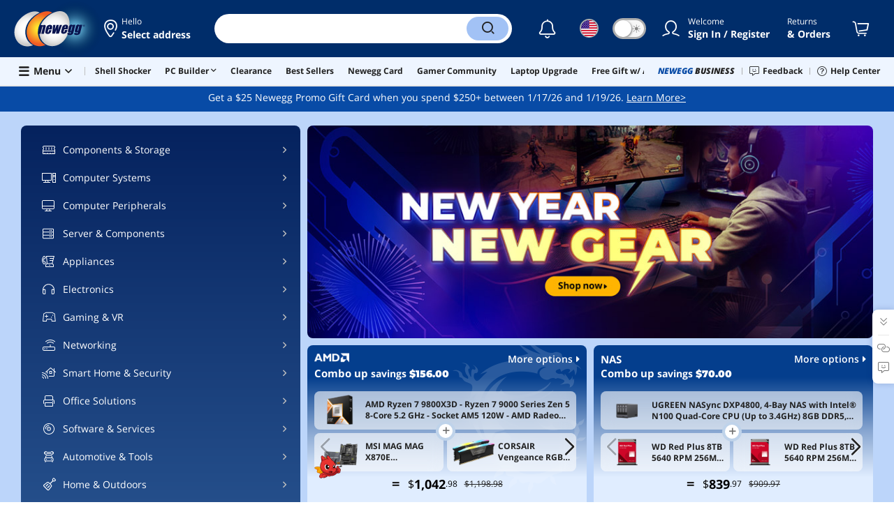

--- FILE ---
content_type: text/html; charset=UTF-8
request_url: https://www.newegg.com/?utm_medium=DNS&utm_source=neweggmall.us&from=/
body_size: 84511
content:
<!DOCTYPE html><!DOCTYPE html><html lang="en-us" class="show-tab-store  show-img-bg"><head><meta charSet="utf-8"/><meta name="viewport" content="width=device-width, initial-scale=1, minimal-ui, viewport-fit=cover"/><link rel="preload" as="image" href="https://c1.neweggimages.com/webresource/WebResource/Images/menu_icon/components_storage.svg"/><link rel="preload" as="image" href="https://c1.neweggimages.com/webresource/WebResource/Images/menu_icon/computer_systems.svg"/><link rel="preload" as="image" href="https://c1.neweggimages.com/webresource/WebResource/Images/menu_icon/computer_peripherals.svg"/><link rel="preload" as="image" href="https://c1.neweggimages.com/webresource/WebResource/Images/menu_icon/Server_Components.svg"/><link rel="preload" as="image" href="https://c1.neweggimages.com/webresource/WebResource/Images/menu_icon/appliances.svg"/><link rel="preload" as="image" href="https://c1.neweggimages.com/webresource/WebResource/Images/menu_icon/electronics.svg"/><link rel="preload" as="image" href="https://c1.neweggimages.com/webresource/WebResource/Images/menu_icon/gaming_vr.svg"/><link rel="preload" as="image" href="https://c1.neweggimages.com/webresource/WebResource/Images/menu_icon/Networking.svg"/><link rel="preload" as="image" href="https://c1.neweggimages.com/webresource/WebResource/Images/menu_icon/smart_home_security.svg"/><link rel="preload" as="image" href="https://c1.neweggimages.com/webresource/WebResource/Images/menu_icon/Office_Solutions.svg"/><link rel="preload" as="image" href="https://c1.neweggimages.com/webresource/WebResource/Images/menu_icon/Software_Services.svg"/><link rel="preload" as="image" href="https://c1.neweggimages.com/webresource/WebResource/Images/menu_icon/automotive_tools.svg"/><link rel="preload" as="image" href="https://c1.neweggimages.com/webresource/WebResource/Images/menu_icon/Home_Outdoors.svg"/><link rel="preload" as="image" href="https://c1.neweggimages.com/webresource/WebResource/Images/menu_icon/health&amp;sports.svg"/><link rel="preload" as="image" href="https://c1.neweggimages.com/webresource/WebResource/Images/menu_icon/Toys_Drones_Maker.svg"/><link rel="preload" as="image" href="//promotions.newegg.com/nepro/26-0009/1150x320.jpg"/><link rel="preload" as="image" href="https://c1.neweggimages.com/nobgproductcompressall300/19-113-877-01.png"/><link rel="preload" as="image" href="https://c1.neweggimages.com/nobgproductcompressall300/13-144-699-05.png"/><link rel="preload" as="image" href="https://c1.neweggimages.com/nobgproductcompressall300/20-236-879-03.jpg"/><link rel="preload" as="image" href="https://c1.neweggimages.com/nobgproductcompressall300/19-118-506-06.jpg"/><link rel="preload" as="image" href="https://c1.neweggimages.com/nobgproductcompressall300/13-144-671-11.png"/><link rel="preload" as="image" href="https://c1.neweggimages.com/nobgproductcompressall300/20-982-058-01.jpg"/><link rel="preload" as="image" href="https://c1.neweggimages.com/nobgproductcompressall300/22-995-002-02.jpg"/><link rel="preload" as="image" href="https://c1.neweggimages.com/nobgproductcompressall300/1Z4-0002-01NP7-04.png"/><link rel="preload" as="image" href="https://c1.neweggimages.com/nobgproductcompressall300/22-108-853-01.jpg"/><link rel="preload" as="image" href="https://c1.neweggimages.com/nobgproductcompressall300/22-108-846-01.jpg"/><link rel="preload" as="image" href="https://c1.neweggimages.com/nobgproductcompressall300/83-151-781-01.jpg"/><link rel="preload" as="image" href="https://c1.neweggimages.com/nobgproductcompressall300/23-114-132-01.jpg"/><link rel="preload" as="image" href="https://c1.neweggimages.com/nobgproductcompressall300/26-197-656-01.png"/><link rel="preload" as="image" href="https://c1.neweggimages.com/nobgproductcompressall300/83-420-015-02.jpg"/><link rel="preload" as="image" href="https://c1.neweggimages.com/nobgproductcompressall300/24-475-452-08.jpg"/><link rel="preload" as="image" href="https://c1.neweggimages.com/nobgproductcompressall300/26-743-004-15.jpg"/><link rel="preload" as="image" href="https://c1.neweggimages.com/WebResource/Themes/Nest/images/icons/shellShocker_logo.png"/><link rel="preload" as="image" href="https://c1.neweggimages.com/nobgproductcompressall300/83-360-950-08.jpg"/><link rel="preload" as="image" href="https://c1.neweggimages.com/nobgproductcompressall300/32-732-206-02.jpg"/><link rel="preload" as="image" href="https://c1.neweggimages.com/nobgproductcompressall300/14-500-633-01.jpg"/><link rel="preload" as="image" href="https://c1.neweggimages.com/nobgproductcompressall300/20-985-133-04.jpg"/><link rel="preload" as="image" href="//promotions.newegg.com/nepro/24-0040/banner/1150x320.jpg"/><link rel="preload" as="image" href="//promotions.newegg.com/amd/25-0616/1150x320.jpg"/><link rel="preload" as="image" href="//promotions.newegg.com/gigabyte/25-0943/1150x320.jpg"/><link rel="preload" as="image" href="//promotions.newegg.com/ASRock/25-0954/1150x320.jpg"/><link rel="preload" as="image" href="//promotions.newegg.com/anker/25-1185/1150x320.jpg"/><link rel="preload" as="image" href="https://c1.neweggimages.com/productimage/nb300/83-360-945-01.jpg"/><link rel="preload" as="image" href="https://c1.neweggimages.com/productimage/nb300/14-131-869-02.png"/><link rel="preload" as="image" href="https://c1.neweggimages.com/productimage/nb300/33-320-597-01.png"/><link rel="preload" as="image" href="https://c1.neweggimages.com/productimage/nb300/22-185-030-S01.jpg"/><link rel="preload" as="image" href="https://c1.neweggimages.com/productimage/nb300/13-144-666-26.jpg"/><link rel="preload" as="image" href="//promotions.newegg.com/asus/25-1023/1920x120.jpg"/><link rel="preload" as="image" href="//promotions.newegg.com/nepro/24-0413/420x500.jpg"/><link rel="preload" as="image" href="//promotions.newegg.com/nepro/25-0323/420x240.jpg"/><link rel="preload" as="image" href="//promotions.newegg.com/nepro/24-0282/Best_Sellers/420x240.jpg"/><link rel="preload" as="image" href="//promotions.newegg.com/nepro/24-0162/420x500.jpg"/><link rel="preload" as="image" href="//promotions.newegg.com/nepro/25-0119/420x240.jpg"/><link rel="preload" as="image" href="//promotions.newegg.com/nepro/24-0282/Newegg_Refreshed/420x240.jpg"/><link rel="preload" as="image" href="//promotions.newegg.com/nepro/24-0282/Featured_Brands/ABS.jpg"/><link rel="preload" as="image" href="//promotions.newegg.com/nepro/24-0282/Featured_Brands/AMD.jpg"/><link rel="preload" as="image" href="//promotions.newegg.com/nepro/24-0282/Featured_Brands/ASUS.jpg"/><link rel="preload" as="image" href="//promotions.newegg.com/nepro/24-0282/Featured_Brands/ASRock-Rack.jpg"/><link rel="preload" as="image" href="//promotions.newegg.com/nepro/24-0282/Featured_Brands/GIGABYTE.jpg"/><link rel="preload" as="image" href="//promotions.newegg.com/nepro/24-0282/Featured_Brands/Intel.jpg"/><link rel="preload" as="image" href="//promotions.newegg.com/nepro/24-0282/Featured_Brands/MSI.jpg"/><link rel="preload" as="image" href="//promotions.newegg.com/nepro/24-0282/Featured_Brands/Meta-Quest.jpg"/><link rel="preload" as="image" href="//promotions.newegg.com/nepro/24-0282/Featured_Brands/NVIDIA.jpg"/><link rel="preload" as="image" href="//promotions.newegg.com/nepro/24-0282/Featured_Brands/Samsung.jpg"/><link rel="preload" as="image" href="//promotions.newegg.com/nepro/24-0282/Featured_Brands/Seagate.jpg"/><title>Electronics Store: Tech, PC Parts, AI PC &amp; More | Newegg</title><meta http-equiv="content-type" content="text/html; charset=UTF-8"/><meta name="referrer" content="always"/><meta name="keywords" content="pc parts, gaming pc, gaming laptop, gaming, desktop, laptop"/><meta name="description" content="Shop Newegg today for all of your gaming, PC &amp; technology needs. Don’t miss today’s best electronics deals with fast shipping &amp; great customer service!"/><meta property="og:title" content="Newegg – Shopping Upgraded "/><meta property="og:site_name" content="Newegg.com"/><meta property="og:url" content="https://www.newegg.com/ "/><meta property="og:description" content="Newegg offers customers an awesome experience shopping for computers, hardware, electronics, networking solutions, and more. Upgrade your shopping experience today!"/><meta property="og:type" content="website"/><meta property="og:image" content="https://c1.neweggimages.com/WebResource/Themes/logo_newegg_400400.png"/><meta property="og:locale:alternate" content="en_US"/><meta property="twitter:url" content=" https://www.newegg.com/ "/><meta name="twitter:card" content="summary"/><meta name="twitter:site" content="@Newegg"/><meta name="twitter:title" content=" Newegg – Shopping Upgraded "/><meta name="twitter:description" content="Newegg offers customers an awesome experience shopping for computers, hardware, electronics, networking solutions, and more. Upgrade your shopping experience today!"/><meta name="language" content="english"/><meta name="copyright" content="© 2000-2026 Newegg Inc."/><meta http-equiv="X-UA-Compatible" content="IE=edge"/><meta name="robots" content="index,follow,max-image-preview:large,max-snippet:-1"/><meta name="X-DNS-Prefetch-Control" content="on"/><meta name="format-detection" content="telephone=no"/><meta name="verify-v1" content="Rv77g7zEsEPhbxGpCQaivenl7KIbpeTmEyIjkys0RM0="/><meta name="fb:admins" content="682132770"/><meta name="fb:page_id" content="5585759167"/><link rel="shortcut icon" type="image/x-icon" href="https://c1.neweggimages.com/WebResource/ngm/newegg.ico"/><link rel="canonical" href="https://www.newegg.com/"/><link rel="preconnect" href="https://c1.neweggimages.com/" crossorigin=""/><link rel="preconnect" href="https://imk.neweggimages.com/" crossorigin=""/><script>(function () {if (navigator.userAgent.match(/Newegg.+App/ig)||navigator.userAgent.match(/bot/ig)) return;;(function(w,o,d){w[o]=w[o]||function(){w[o][d].push(arguments)};w[o][d]=w[o][d]||[]})(window,'Osano','data');function getCookie(name) {const cookies = document.cookie.split('; ');for (let cookie of cookies) {const [cookieName, cookieValue] = cookie.split('=');if (decodeURIComponent(cookieName) === name) {return decodeURIComponent(cookieValue);}}return null;}var nv = getCookie('NVTC');var cn = nv.split('.').slice(0, 4).join('.');var cl = getCookie('CustomerLogin');if (cl) {cl = JSON.parse(cl);if (cl.LoginId) cn = cl.LoginId;}window.Osano('userData', cn);var self = document.currentScript;var o = document.createElement('script');o.src ='https://cmp.osano.com/AzydZ7TEEX0GW2hin/3c115a66-ecfb-4dbf-929a-5d9c71025132/osano.js?v=0.2';o.async = false;try {self.parentElement.replaceChild(o, self);} catch (error) {console.log(error);}})();</script><style>.osano-cm-dialog--type_bar{display:none;}.osano-cm-widget{display: none;}</style><script> function showOsanoBar() { if (window.Osano && window.Osano.cm) { const consent = window.Osano.cm.getConsent(); console.log('Consent status:', consent);if (consent === 'accepted') { console.log('Consent already given. Banner will not be shown.'); return; }window.Osano.cm.addEventListener('osano-cm-initialized', function() { console.log('Osano initialized'); if (window.Osano.cm.countryCode !== 'us') { const banner = document.querySelector('.osano-cm-dialog--type_bar'); if (banner) { banner.setAttribute('style', 'display:flex;'); console.log('Banner displayed'); } else { console.log('Banner element not found');} } });const otBtnSpan = document.querySelector('#otBtnSpan'); if (otBtnSpan) { otBtnSpan.setAttribute('style', 'display:inline;'); console.log('Cookie preferences button shown'); }const otSdkBtn = document.querySelector('#ot-sdk-btn'); if (otSdkBtn) { otSdkBtn.innerHTML = 'Your Privacy Choices <svg xmlns="http://www.w3.org/2000/svg" xml:space="preserve" style="enable-background:new 0 0 30 14;width: 30px;vertical-align: middle;" viewBox="0 0 30 14" class="h-full w-8"><path d="M7.4 12.8h6.8l3.1-11.6H7.4C4.2 1.2 1.6 3.8 1.6 7s2.6 5.8 5.8 5.8z" style="fill-rule:evenodd;clip-rule:evenodd;fill:#fff"></path><path d="M22.6 0H7.4c-3.9 0-7 3.1-7 7s3.1 7 7 7h15.2c3.9 0 7-3.1 7-7s-3.2-7-7-7zm-21 7c0-3.2 2.6-5.8 5.8-5.8h9.9l-3.1 11.6H7.4c-3.2 0-5.8-2.6-5.8-5.8z" style="fill-rule:evenodd;clip-rule:evenodd;fill:#06f"></path><path d="M24.6 4c.2.2.2.6 0 .8L22.5 7l2.2 2.2c.2.2.2.6 0 .8-.2.2-.6.2-.8 0l-2.2-2.2-2.2 2.2c-.2.2-.6.2-.8 0-.2-.2-.2-.6 0-.8L20.8 7l-2.2-2.2c-.2-.2-.2-.6 0-.8.2-.2.6-.2.8 0l2.2 2.2L23.8 4c.2-.2.6-.2.8 0z" style="fill:#fff"></path><path d="M12.7 4.1c.2.2.3.6.1.8L8.6 9.8c-.1.1-.2.2-.3.2-.2.1-.5.1-.7-.1L5.4 7.7c-.2-.2-.2-.6 0-.8.2-.2.6-.2.8 0L8 8.6l3.8-4.5c.2-.2.6-.2.9 0z" style="fill:#06f"></path></svg>'; otSdkBtn.href = 'https://kb.newegg.com/knowledge-base/cookies-policy/?cm_sp=footer-_-privacy-policy#your-choices-and-controls'; otSdkBtn.target = '_blank'; } } else { console.log('Osano not initialized yet'); } } window.addEventListener('load', showOsanoBar);</script><script type="text/javascript">!function(){try{if(!navigator.userAgent.match(/Newegg.+App/ig))return;var e=document.createElement("style");e.innerText="html.sticky-header-top body{padding-top: 0px!important;}header{display: none;}footer{display: none;}",document.querySelector("head").append(e)}catch(t){console.log(t)}}();</script><script>window.__PolyfillScripts__={"core-js":"https://c1.neweggimages.com/WebResource/Scripts/WWW/core-js.polyfill.min.js","intersection-observer":"https://c1.neweggimages.com/WebResource/Scripts/WWW/intersection-observer.polyfill.min.js"}</script><script src="https://c1.neweggimages.com/WebResource/Scripts/WWW/runtime~home~Home-48dd9628.js" integrity="sha384-pcWnFf31ye3nMGfq8xWgPfebSt2gRSlwEqq7MCaKokCD7mk+G+w09XSG2L4ODX5D" crossorigin="anonymous"></script><script src="https://c1.neweggimages.com/WebResource/Scripts/WWW/polyfillEntry-d564c4f7.js" integrity="sha384-GyspPthOpzPEDi2YWdMuJe/gzXlV6+KRPFNs5RXd0DyyHRE34qMP7WrTZCewm21l" crossorigin="anonymous"></script><link href="https://c1.neweggimages.com/WebResource/Themes/WWW/CSS/Home-b00e5c1d4c.css" rel="stylesheet"/><link href="https://c1.neweggimages.com/WebResource/Themes/WWW/CSS/RemoteTemplate-5c09be3c58.css" rel="stylesheet"/><script id="kimoi" type="application/json">[{"type":"setCookie","payload":{"cookie":"CountryRegion","value":"USA"}},{"type":"setCookie","payload":{"cookie":"LanguageCode","value":"en"}},{"type":"setSubCookie","payload":{"cookie":"CountryConfiguration","subCookieKey":"CurrencyCode","subCookieValue":"USD"}}]</script><script id="NewTemplate"></script></head><body><div><script type="text/javascript">;;;(function(){var e=document.querySelector('meta[name="viewport"]'),t=document.createElement("meta");t.name="viewport",t.content="width=device-width",e||document.head.appendChild(t)})();</script></div><div><script defer src="https://c1.neweggimages.com/webresource/Scripts/Others/MarketingChannel/processmktchannelv10.js"></script></div><div><script type="text/javascript">var nebs=nebs||{};nebs.errors=[];window.onerror=function(){nebs.errors.push(arguments);return true;}</script></div><div><script src="https://c1.neweggimages.com/webResource/Scripts/WWW/jquery-3.5.1.min.js"></script></div><div><script>!function(){var style = document.createElement('style');style.type = 'text/css';style.innerHTML=document.getElementById('NewTemplate')?'div.grid-col.radius-m.bg-white.our-apps > div.line-horizontal.bg-line.width-auto > span{color:#4D4D4D}.sticky-header-top body{padding-top:120px;height:auto;min-height:calc(100% - 120px);} .sticky-header-top .page-content{padding-top:0;min-height:0;}':'@import url(https://c1.neweggimages.com/webresource/themes/darkmode-min.28.css);.dark-mode #ot-sdk-btn.ot-sdk-show-settings, .dark-mode #ot-sdk-btn.optanon-show-settings{ color: #e3e3e3 !important }.dark-mode #ot-sdk-btn.ot-sdk-show-settings:hover, .dark-mode #ot-sdk-btn.optanon-show-settings:hover{color: #ea9d28 !important;};.footer2021-disclaimer-link:hover {color: #e3e3e3!important;} div.grid-col.radius-m.bg-white.our-apps > div.line-horizontal.bg-line.width-auto > span{color:#4D4D4D}.dark-mode .item-img{opacity: 1 !important;} '; document.getElementsByTagName('head').item(0).appendChild(style); }()</script></div><div><script type="text/javascript">
            ;;(function () {
                var darkv = document.cookie.match('(^|;) ?NV_Theme=([^;]*)(;|$)');
                var dark = darkv ? darkv[2] : "false";
                if (dark == "true") {
                    if (!document.getElementById('NewTemplate')) { jQuery('html').addClass('dark-mode'); }
                    else { document.documentElement.classList.add("dark-mode") }
                }
                var style = document.createElement("style");
                var darkCss = '#Dark_Mode{display:none;}.header2021-toggle{z-index:5}.header2021-nav ~ .header2021-nav.header2021-toggle{margin-left:20px}.header2021-toggle:hover{transform:scale(1)}.header2021-toggle:hover .bg-lightgray{background-color:rgba(235,235,235,1)}.header2021-toggle .toggle-body{border:1px solid #212121;border-radius:30px}.header2021-toggle .toggle-body-inner:after{border-radius:30px;width:30px;top:0;bottom:0;margin-left:-1px;box-shadow:0 1px 6px 0 rgb(0 0 0 / 16%)}.header2021-toggle .toggle-handle{font-size:20px;color:#474747}.header2021-toggle .dark-mode-tooltip{padding:5px 15px;white-space:nowrap}.header2021-toggle.menu.at-bottom .menu-body{left:auto;right:0;margin-top:12px;text-align:left}.header2021-toggle.at-bottom>.menu-arrow{left:auto;right:20px;text-align:left}.header2021-toggle.at-bottom>.menu-body>.menu-arrow{left:auto!important;right:20px}.dark-mode .header2021-toggle .toggle-handle.take-on{padding-left:8px}.dark-mode .header2021-toggle:hover .bg-lightgray{background-color:#ea7421}.dark-mode .header2021-toggle .toggle-body{border:1px solid #835b38}.dark-mode .header2021-toggle .bg-lightgray{background-color:#e05d00}.dark-mode .header2021-toggle input[type="checkbox"]:checked ~ .toggle-body .toggle-body-inner:after{margin-right:0;margin-left:0;top:0}.dark-mode .header2021-toggle .toggle-body-inner:after{box-shadow:0 6px 6px 0 rgb(0 0 0 / 16%)}@media(max-width:599px){.header2021-inner{padding:15px 2px}.header2021-logo{width:60px}.header2021-country.header2021-nav:not(:first-child){margin-left:15px}.header2021-toggle .bg-lightgray{background:#fff}.header2021-nav ~ .header2021-nav.header2021-toggle{margin-left:15px}.header2021-toggle .toggle-body{min-width:30px;height:30px;border-radius:50%}.header2021-toggle .toggle-body-inner{width:100%;height:100%;transform:translateX(0);justify-content:center;align-items:center}.header2021-toggle .toggle-handle{height:100%;line-height:1.1;padding:0;font-size:22px;justify-content:center;z-index:2}.header2021-toggle .toggle-body-inner:after{content:none}.header2021-toggle .toggle-handle.take-off{padding:0}.header2021-toggle .toggle-handle.take-on,.header2021-toggle.menu.at-bottom .menu-body{display:none}.dark-mode .header2021-toggle .toggle-handle.take-on{display:flex;padding:0}.dark-mode .header2021-toggle .toggle-handle.take-off{display:none}.section-right>.line-vertical-new{margin:0 0 0 10px}}@media(max-width:350px){.header2021-nav-inner,.header2021-nav.menu .header2021-nav-inner{padding-left:26px;height:26px;min-height:26px}.header2021-country-flag{width:26px;height:26px}.header2021-nav-icon{width:26px;height:26px;line-height:26px;font-size:24px;top:2px}.header2021-nav ~ .header2021-nav{margin-left:5px}.header2021-nav ~ .header2021-nav.header2021-toggle{margin-left:10px}.header2021-toggle .toggle-body{min-width:24px;height:24px}.header2021-toggle .toggle-handle{font-size:16px}}';
                try {
                    style.appendChild(document.createTextNode(darkCss));
                } catch (ex) {
                    style.styleSheet.cssText = darkCss;
                }
                var head = document.getElementsByTagName("head")[0];
                head.appendChild(style);
                var darkbut = jQuery('<div class="header2021-nav header2021-toggle toggle toggle-m menu at-bottom"><label id="darkLabel"><input type="checkbox" id="checkdarkmode"><span class="toggle-body bg-lightgray font-l"><span class="toggle-body-inner"><span class="toggle-handle take-on">&#9790;</span><span class="toggle-handle take-off ">&#9728;</span></span></span></label><div id="darkModal" class="menu-body bg-white radius-s shadow-level-1"><i class="menu-arrow"></i><p class="dark-mode-tooltip">Switch to Dark Mode</p></div></div>');
                jQuery(document).ready(function () {
                    jQuery('.header2021-country').after(darkbut);
                    let timeout = null;
                    jQuery('#darkLabel').on('touchend', function () {
                        if (timeout) { clearTimeout(timeout) }
                        jQuery('#darkModal').css('display', 'block')
                        timeout = setTimeout(function () { jQuery('#darkModal').css('display', 'none'); }, 2000);
                    });
                    if (dark == "true") {
                        jQuery('#checkdarkmode')[0].checked = true;
                        jQuery('.dark-mode-tooltip').text("Switch to Light Mode");
                    }
                    jQuery('#checkdarkmode').change(function () {
                        if (this.checked) { window.__ga_push({ 'event': 'dark_mode', 'dark_mode_value': 'turn on' }) } else { window.__ga_push({ 'event': 'dark_mode', 'dark_mode_value': 'turn off' }) };
                        jQuery('html').toggleClass('dark-mode');
                        var $tooltip = jQuery('.dark-mode-tooltip').text();
                        jQuery('.dark-mode-tooltip').text($tooltip == "Switch to Dark Mode" ? "Switch to Light Mode" : "Switch to Dark Mode");
                        var t = new Date;
                        t.setTime(t.getTime() + 94608e6);
                        document.cookie = "NV_Theme=" + ($tooltip == "Switch to Dark Mode") + ";expires=" + t.toGMTString() + ";path=/;domain=." + location.hostname.split('.').splice(-2).join('.') + ";"
                    });
                    jQuery('#darkLabel').hover(function () { jQuery('#darkModal').css('display', 'block') }, function () { $('#darkModal').css('display', 'none') });
                })
            })();</script></div><div><script type="text/javascript">;;; (function () { var ADRPattern = /Newegg.+Android.+App/ig; var IPNPattern = /Newegg.+(iPhone|iPad).+App/ig; var Container = { APP: 'GTM-TF5LHJ5', EGG: 'GTM-WJ2PC5C' }; function LoadContainer(w, d, s, l, i) { w[l] = w[l] || []; w[l].push({ 'gtm.start': new Date().getTime(), event: 'gtm.js' }); var f = d.getElementsByTagName(s)[0], j = d.createElement(s), dl = l != 'dataLayer' ? '&l=' + l : ''; j.async = true; j.src = 'https://imk.neweggimages.com/webresource/scripts/gatra/lib/usa/neggtm.js?negg=2&id=' + i + dl; f.parentNode.insertBefore(j, f); }; if (navigator.userAgent.match(ADRPattern) || navigator.userAgent.match(IPNPattern)) {  } else { LoadContainer(window, document, 'script', 'dataLayer', Container.EGG); } })();</script></div><div><script type="text/javascript">;;; (function () { var ADRPattern = /Newegg.+Android.+App/ig; var IPNPattern = /Newegg.+(iPhone|iPad).+App/ig; var Container = { APP: 'GTM-TF5LHJ5', EGG: 'GTM-WJ2PC5C' }; function LoadContainer(w, d, s, l, i) { w[l] = w[l] || []; w[l].push({ 'gtm.start': new Date().getTime(), event: 'gtm.js' }); var f = d.getElementsByTagName(s)[0], j = d.createElement(s), dl = l != 'dataLayer' ? '&l=' + l : ''; j.async = true; j.src = 'https://imk.neweggimages.com/webresource/scripts/gatra/lib/app/neggtm.js?negg=2&id=' + i + dl; f.parentNode.insertBefore(j, f); }; if (navigator.userAgent.match(ADRPattern) || navigator.userAgent.match(IPNPattern)) { LoadContainer(window, document, 'script', 'dataLayer', Container.APP); } else { } })();</script></div><div><script type="text/javascript" >;(function () {var s = document.createElement("script");
  s.defer=true;
 s.type = "text/javascript";
   s.src = "//imk.neweggimages.com/webresource/scripts/plugin/inhousebiztra.js";
 var node = document.getElementsByTagName("script")[0];
 node.parentNode.insertBefore(s, node);})();</script></div><div><style>@import url(https://c1.neweggimages.com/webresource/themes/WWW/CSS/fixManufactory.css)</style></div><div> <script type="text/javascript" src="https://c1.neweggimages.com/webresource/Scripts/Others/TopRatedSeller/new-feature-script.2.0.5.min.js" defer></script></div><div><style>#fourSpots .goods-price-rebate{margin-bottom: 6%}</style></div><div>
            <script type="text/javascript">
            ;;;(function() {
      window.__ga_biItems=[{pages: ["all"],events:["view_item","select_item","view_item_list"],property:["item_range","spa","best_seller","lowest_price","deal_type","boost_type"]}];    window.__ga_forbiddenList = [{
 pages: ["all"],
  events:["modules_view","recommendation_module_click","search_ahead_view","legacy_view","legacy_click","view_item_list","recommendation_module_view","spa_view","spa_click","search_ahead_click","infocard_view","infocard_click","web_notification_view","trending_keywords_view","select_item","Page_load_time","view_promotion","legacy_view"],
  clearGa4: true,
  clearInhouse:false,
      }
   ];
                window.__ga_mappingAdobe = [{
   events:["event63"],
   eventName:"legacy_click",
   mapping:{
  legacy_element_value:"evar78",
 module_name:"evar79",
   products:"products"
    }
   },{
   events:["event168"],
   eventName:"legacy_view",
   mapping:{
  legacy_element_value:"evar78",
   products:"products"
    }
   },{
 events: ["event21"],
 eventname: "email_subscribed",
 mapping:{ 
 }
 }, {
 events: ["event40"],
 eventname: "modules_click", mapping:{
 module_name: "eVar103"
 }
 }, {
 events: ["event91"],
 eventname: "modules_view", mapping:{
 module_name: "eVar79"
 }
 }];
                window.__ga_linkInternalFilters = "javascript:,newegg.com,gamecrate.com,abs.com,checkout.us.zip.co,zip.co,checkout.quadpay.com,3debspay.boc.cn,alfabank.ru,arcot.com,billmelater.com,citibank.co.kr,ftpsllc.com,garanti.com.tr,hyundaicard.com,kbcard.com,keb.co.kr,masterpass.com,mycardsecure.com,newegg3.com.sh,paypal.com,samsungcard.co.kr,secure2gw.ro,securecode.com,secureserver.net,securesuite.co.uk,securesuite.net,shinhancard.com,verifiedbyvisa.com,visa.com,visa.com.ar,web.v.me,secondfunnel.com,cardinalcommerce.com,secure.neweggbusiness.com,www-newegg-com.cdn.ampproject.org,www.newegg.ca,secure.newegg.ca,kb.neweggbusiness.com,www.neweggbusiness.com,help.newegg.ca,secure.m.newegg.ca,secure.newegg.com,www.rosewill.com,neweggbusiness.com,sellerportal.newegg.cn,partner.gqc.newegg.space,help.neweggbusiness.com,secure.newegg6.com.sh,sellerportal62780.gqc.newegg.space,central3.newegg.org,partner.newegg.cn,secure.newegg4.com.sh,newegg.io,newegggpu.com,justgpu.com";
            })()
        </script>
</div><div><style>.floating-live .video-js .vjs-big-play-button {font-size: 3em;width: 50px;height: 50px;border-radius: 50%;transform: translate(-50%,-50%);top: 50%;left: 50%;}</style></div><div><script type="text/javascript">!function(){const e=new URLSearchParams(window.location.search),t=e.get("ranMID"),n=e.get("ranSiteID");if(t&&n){const e=new Date,o=e.getUTCFullYear(),r=String(e.getUTCMonth()+1).padStart(2,"0"),i=String(e.getUTCDate()).padStart(2,"0"),s=String(e.getUTCHours()).padStart(2,"0"),d=String(e.getUTCMinutes()).padStart(2,"0"),c=`${o}${r}${i}_${s}${d}`,u=encodeURIComponent("amid:"+t+"|ald:"+c+"|atrv:"+n),l=new Date;l.setDate(l.getDate()+180);const a=l.toUTCString(),p=window.location.hostname.split('.'),h=p.slice(-2).join('.'),m=h.startsWith('localhost')?'localhost':'.'+h;document.cookie="rmStoreGateway="+u+"; expires="+a+"; path=/; domain="+m+"; secure; SameSite=Lax"}}();</script></div><div><style type="text/css">.personalized-combo .section-title-text{font-size:15px;}</style></div><div><style>.header2021 .page-content-inner{max-width: inherit !important;}</style></div><div><script type="text/javascript" defer src='https://c1.neweggimages.com/webresource/Scripts/Others/TopKeywords/highlightKeywords.1.4.js'></script></div><div><style>#Guess_You_Like > div.grid-col:nth-child(n + 25){display: none !important;}#load-more,div.section-bottom > a.button[href*=Homepage_dailydeal-_-SeeAll]{width:300px;}@media (min-width: 1599px){#Guess_You_Like.grid.col-w-4.gap-20px>.grid-col {max-width: calc(100% / 6 - 20px);}}</style></div><div><style>.header2021-user-bar{background:#eee}.header2021-user-bar::before{background:none}.header2021-account.menu.at-bottom>.menu-body.bg-white>.header2021-user-bar~.menu-arrow::before{border-bottom-color:#eee}.header2021-user-bar > .menu-list{right: 10px;position: absolute;}</style></div><div><style>#outlet_deals_swiper .goods-container{min-height:320px;}.page-content .biExtension+.page-section {margin-top: 80px;} section.bento-grid-s .personalized-cards .personalized-best-deal-up{display:none;}@media (max-width: 1390px) {.page-section .banner-flexible-img {height: 100px;}}@media (max-width: 1190px) {.page-section .banner-flexible-img {height: 80px;}}@media (max-width: 999px) {.grid.col-w-2.gap-20px>.grid-col {max-width: inherit;}.page-section .banner-flexible-img {height: 120px;}}.goods-price-ship.text-gray.font-s {display: none;}.personalized-other .section-title .section-title-text { text-transform: capitalize;}.section-title-text.font-xxxl {font-family: 'Montserrat solid';} #Guess_You_Like > div.grid-col > a > img{width:100%}  @media (max-width: 1599px){.bento-hero .banner-flexible img { transform: scale(.8);  right: -60px;  bottom: -60px;}}.dark-mode.show-img-bg .goods-img{background-color: #fff;}#newHomePageContent .section-title {justify-content:flex-start;}.personalized-combo-amd::before,.personalized-combo-intel::before {width:106px;height:70px;}@media(max-width: 1399px){.personalized-combo-amd::before,.personalized-combo-intel::before {width:96px; height:61px;}} .personalized-cards .personalized-best-deal-action {max-width:170px;} .bento-hero .personalized-cards .personalized-best-deal-content .button {font-size:14px;}</style></div><div><script async src="https://c1.neweggimages.com/webresource/Scripts/Others/shopbestdeals/newegg-deals-suggestion-3.6.js"></script></div><div><script>$(function () {
  try {
    const useImpression = (node, callback) => {
      if(node){
        const observer = new IntersectionObserver((entries) => {
          if (entries[0].isIntersecting) {
            observer.unobserve(node);
            callback && callback(node)
          }
        });
        observer.observe(node);
      }
    };

    var groupBuyDom = document.querySelector("section[data-modulename='groupBuy_0']");
    var recommendedDom = document.querySelectorAll("section[data-modulename*='recommendedItem_']");

    useImpression(groupBuyDom, () => {
      window?.__ga_push({
        event: 'modules_view',
        module_name: 'homepage-pers-home groupbuy'
      })
      jQuery("section[data-modulename='groupBuy_0']").click(function(){
        window?.__ga_push({
        event: 'modules_click',
        module_name: 'homepage-pers-home groupbuy'
        })
      })
    })

    recommendedDom?.forEach(element => {

      const callback = () => {
        useImpression(element, () => {
          var title = $(element)?.find('.section-title-text')?.text()?.toLowerCase();
          window?.__ga_push({
            event: 'modules_view',
            module_name: `homepage-pers-${title}`
          })
          jQuery(element).click(function(){
            window?.__ga_push({
              event: 'modules_click',
              module_name: `homepage-pers-${title}`
            })
          })
        })
      }

      if(!!($(element)?.find('.section-title-text').get(0))){
        callback()
        return
      }

      var targetNode = jQuery(element).get(0)
      var observer = new MutationObserver((mutations) => {
        mutations.forEach((mutation) => {
          if (mutation.type === 'childList' && mutation.addedNodes.length > 0) {
            observer.disconnect()
            callback()
          }
        })
      })
      var config = { childList: true, subtree: true, attributes: true }
      observer.observe(targetNode, config)
    });

  } catch (error) {
    console.error(error)
  }
})</script></div><div><style>.item-img>img,.goods-img>img{object-fit: contain}</style></div><div><script type="text/javascript">$(function () { try { const useImpression = (node, callback) => { if(node){ const observer = new IntersectionObserver((entries) => { if (entries[0].isIntersecting) { observer.unobserve(node); callback && callback(node) } }); observer.observe(node); } };const getBannerIndex = function(url,bannerId){ for(var i = 0 ; i<__initialState__.HomeData.Banners.length ; i++){ if(url.indexOf(__initialState__.HomeData.Banners[i]?.BannerURL) > 0 ){ return i; } if(bannerId == __initialState__.HomeData.Banners[i]?.TransactionNumber){ return i; } } };const getcmsp = function(link){ var url = new URL('https:' + link); var urlParams = new URLSearchParams(url.search); return urlParams?.get('cm_sp'); };const getCreativeName = function(link){ var url = new URL('https:' + link); var urlParams = new URLSearchParams(url.search); var cmsp = urlParams?.get('cm_sp'); var cmspparam = cmsp?.split('-_-'); if (cmspparam?.length > 1) { return cmspparam[1]; } };const attachTracking = function(id,className){ var elements = document.getElementById(id); elements?.querySelectorAll(className).forEach(element => { var bannerUrl = element.querySelector('img').src; var bannerId = element.getAttribute('data-id'); var bannerIndex = -1; if(bannerUrl||bannerId){ bannerIndex = getBannerIndex(bannerUrl, bannerId); } useImpression(element, () => { window?.__ga_push({ event: 'view_promotion', ecommerce: { promotion_id: `${__initialState__.HomeData.Banners[bannerIndex].TransactionNumber}`, promotion_name: `${__initialState__.HomeData.Banners[bannerIndex].AltText}`, creative_name: `${getCreativeName(__initialState__.HomeData.Banners[bannerIndex].BannerLink)}`, creative_slot: `${__initialState__.HomeData.Banners[bannerIndex].ShowPosition}`, location_id: "homepage", promotion_cm_sp: `${getcmsp(__initialState__.HomeData.Banners[bannerIndex].BannerLink)}`, items: [] }, banner_id: `${__initialState__.HomeData.Banners[bannerIndex].TransactionNumber}` }); jQuery(element).click(function(){ window?.__ga_push({ event: 'select_promotion', ecommerce: { promotion_id: `${__initialState__.HomeData.Banners[bannerIndex].TransactionNumber}`, promotion_name: `${__initialState__.HomeData.Banners[bannerIndex].AltText}`, creative_name: `${__initialState__.HomeData.Banners[bannerIndex].BannerURL}`, creative_slot: `${__initialState__.HomeData.Banners[bannerIndex].ShowPosition}`, location_id: "homepage", promotion_cm_sp: `${getcmsp(__initialState__.HomeData.Banners[bannerIndex].BannerLink)}`, items: [] }, banner_id: `${__initialState__.HomeData.Banners[bannerIndex].TransactionNumber}` }) }); }); }); };attachTracking('homepage_categories','.swiper-slide'); attachTracking('homepage-shoppingtools','.grid-col'); attachTracking('neweggFeatures','[class^="bento-grid"]'); attachTracking('homepage-featuredBrands','.swiper-slide'); } catch (error) { console.error(error); }});</script></div><div><script>!(function () { const cookieName = "NV_AB_Testing"; const currentValue = getCookie(cookieName); if (!currentValue) return; const cookieValue = JSON.parse(currentValue); if (!cookieValue) return; delete cookieValue.product; const newValue = JSON.stringify(cookieValue); const options = { expires: new Date(Date.now() + 30 * 24 * 60 * 60 * 1000),domain: ".newegg.com",path: "/",sameSite: "Lax",};setCookie(cookieName, newValue, options); function getCookie(name) { const cookies = document.cookie.split("; "); const cookie = cookies.find((cookie) => cookie.startsWith(`${name}=`)); if (cookie) { return cookie.split("=")[1]; } return null; }function setCookie(name, value, options) { const cookieString = `${name}=${value};`; const expires = options.expires ? `Expires=${options.expires.toUTCString()};` : ""; const domain = options.domain ? `Domain=${options.domain};` : ""; const path = options.path ? `Path=${options.path};` : ""; const sameSite = options.sameSite ? `SameSite=${options.sameSite};` : ""; document.cookie = [cookieString, expires, domain, path, sameSite, "Secure"].join(" "); }})();</script></div><div><style>.robot-chat-popup .robot-chat-popup-right .robot-entry-cell-inner .quick-cardbox .swiper-slide {width: calc((100% - 28px) / 3) !important;}</style></div><div><style>.dark-mode .page-content::before {height:0;}.dark-mode .bento-hero .goods-img:not(.bg-lightgray), .dark-mode.show-img-bg .goods-img>img, .dark-mode .bento-hero .personalized-shocker .goods-list.is-vertical.is-reverse.is-card .goods-container>.goods-img,.dark-mode .bento-hero .personalized-shocker .goods-list.is-vertical.is-reverse.is-card .goods-container>.goods-img img {mix-blend-mode: darken;} #BentoHero .personalized-shocker .goods-promo svg > path{fill: #212121;stroke-width: 0.5;stroke: #212121;} .banner-flexible-action p {color: #fff;}.page-content::before {content: '';position: absolute;top: 0;left: 0;width: 100%;height: 1150px;z-index: -1;background-image: linear-gradient(180deg,#BCD5FA 80%, #fff 100%);}.bento-hero-menu .menu-level-3.is-current:not(.is-open) .section-subtitle-text, .bento-hero-menu .menu-level-3.is-current > a.menu-list-link:after, .bento-hero-menu .menu-level-4.is-current > a.menu-list-link:after, .bento-hero-menu .menu-level-5.is-current > a.menu-list-link:after, .bento-hero-menu .menu-level-5.is-current, .bento-hero-menu .menu-level-4.is-current, .bento-hero-menu .menu-level-4.is-current > a.section-subtitle:after, .bento-hero-menu .menu-level-3 .menu-body .section-subtitle, .bento-hero-menu .menu-level-3.is-current:not(.is-open) .section-subtitle:after {color: #fff;}.bento-hero-menu .menu-level-3.is-current > .menu-level-back, .bento-hero-menu .menu-level-4.is-current > .menu-level-back, .bento-hero-menu .menu-level-5.is-current > .menu-level-back {background: transparent;}.bento-hero-menu .menu-level-3.is-current > .menu-level-back.bg-lightblue:hover, .bento-hero-menu .menu-level-4.is-current > .menu-level-back.bg-lightblue:hover, .bento-hero-menu .menu-level-5.is-current > .menu-level-back.bg-lightblue:hover {background: linear-gradient(90deg, rgba(4, 62, 141, 0) 0%, #031B47 70%);}.bento-hero-menu .menu-level-3.show-menu, .dark-mode .bento-hero-menu .menu-level-3.show-menu {background-color: #295591;}.bento-hero.columns_5-row_4 .bento-grid-s.bento-hero-menu {background: linear-gradient(180deg, #05225E 0%, #295591 100%);color: #fff;}.bento-hero-menu .menu-level-3.menu > .menu-list-link:after, .bento-hero-menu .menu-level-5.menu > .menu-list-link:after, .bento-hero-menu .menu-level-3 > .menu-list-link[title='More']:after {color: #bfbfbf;}.bento-hero-menu .menu-level-3 > .menu-list-link > img {filter: brightness(0) invert(1) saturate(0);}.bento-hero-menu .bg-lightblue, .bento-hero-menu .bg-transparent-lightblue:hover, .bento-hero-menu .bg-transparent-lightblue.is-active, .bento-hero-menu .is-active > .bg-transparent-lightblue, .bento-hero-menu .menu-level-3.is-current:not(.is-open) .section-subtitle:hover {background: linear-gradient(90deg,rgba(4, 62, 141,0) 0%, #031B47 70%);color: #fff;}.bento-hero-menu .menu-list-container:not(.menu-not-flying) .menu-level-3.menu.at-right>.menu-body {background: linear-gradient(90deg,#031B47 0% , #193A68 100%);color: #fff;}.bento-hero-menu .menu-list-container:not(.menu-not-flying) .menu-level-3.menu.at-right>.menu-body .bg-transparent-lightblue:hover, .bento-hero-menu .menu-list-container:not(.menu-not-flying) .menu-level-3.menu.at-right>.menu-body .is-active>.bg-transparent-lightblue {background: #084BA6;}.bento-hero-menu .menu-level-5.menu.at-right>.menu-body, .bento-hero-menu .menu-level-5.menu.at-left>.menu-body {box-shadow: 0 0 10px 0 rgba(0, 0, 0, .4);background-color: #031B47;color: #fff;}.bento-hero-menu .menu-level-5.menu .menu-body.bg-white>.menu-arrow {border-right-color: #031B47;}.bento-hero-menu .menu-level-5.menu .menu-body.bg-white>.menu-arrow:before {border-right-color: #031B47;}.menu-level-5.menu.at-right>.menu-body .bg-transparent-lightblue:hover, .bento-hero-menu .menu-list-container:not(.menu-not-flying) .menu-level-5.menu.at-right>.menu-body .is-active>.bg-transparent-lightblue {background-color: #043071;}.black-pcb, .personalized-other, .personalized-shocker, .personalized-combo-intel, .bento-grid-s-swiper .banner-flexible, .bento-hero .personalized-group-buy::before, .dark-mode .bento-hero .personalized-group-buy::before, .personalized-combo.bg-blue-l3, .personalized-combo-amd, .personalized-cards .personalized-best-deal .swiper-slide {background: linear-gradient(180deg, #043E8D 15%, #86A5D0 40% , #E0EDFF 62%) !important;}.personalized-shocker::before {content: none;}.black-pcb-link, .black-pcb-title, .personalized-shocker .link-more, .personalized-group-buy-title .left, .personalized-group-buy .item-share-box, .personalized-combo .section-title-text, .personalized-other .goods-info .goods-title, .personalized-other .section-title .link-more, .personalized-combo .section-right .link-more, .personalized-combo .section-title-text strong, .personalized-shocker .goods-list .goods-title, .personalized-other .section-title .section-title-text, .bento-hero .banner-flexible .banner-flexible-action p, .bento-hero .banner-flexible .banner-flexible-action span, .bento-hero .banner-flexible .banner-flexible-action .ico, .bento-hero .banner-flexible.is-kit .banner-flexible-action p, .bento-hero .banner-flexible.is-kit .banner-flexible-action span, .bento-hero .banner-flexible.is-kit .banner-flexible-action .ico {color: #fff;}.personalized-group-buy .item-share-box .item-share:hover {color: #212121;}.bento-hero .personalized-group-buy .section-countdown-group-buy .section-countdown-label {color: #fff !important;}.dark-mode .personalized-combo-amd .personalized-combo-icon .ico, .dark-mode .personalized-combo-intel .personalized-combo-icon .ico, .dark-mode .personalized-combo.bg-blue-l3 .personalized-combo-icon .ico {background-color: #fff;color: #6E6E6E;}.personalized-shocker .link-more > span {font-weight: 600;}.personalized-shocker .section-title .section-title-text span {font-style: normal;color: #FF8500;}.personalized-shocker .goods-promo {color: #DB1600;font-style: italic;}.personalized-shocker .goods-promo.text-darkorange {color: #212121;font-size: 14px;font-weight: 600;font-style: normal;}.personalized-combo .section-title-text > span, .personalized-combo .section-title-text strong {font-weight: 700;font-family: 'Open Sans', sans-serif, Helvetica, Arial;}.personalized-combo .section-title-text strong b {color: #fff !important;font-family: 'Montserrat';}.dark-mode .page-content::before {background-image: linear-gradient(180deg,#BCD5FA 80%, #121212 100%);}.dark-mode .black-pcb, .dark-mode .personalized-combo-amd, .dark-mode .personalized-combo-intel, .dark-mode .personalized-combo-price .text-gray, .dark-mode .personalized-shocker .goods-info .goods-price, .dark-mode .black-pcb-con .left .goods-price .goods-price-was, .dark-mode .personalized-group-buy .goods-container .goods-title, .dark-mode .black-pcb-con .left .goods-price .goods-price-current, .dark-mode .bento-hero .banner-flexible.is-kit .banner-flexible-price .goods-price .goods-price-was, .dark-mode .bento-hero .banner-flexible.is-kit .banner-flexible-price .goods-price .goods-price-current span, .dark-mode .bento-hero .banner-flexible.is-kit .banner-flexible-price .goods-price .goods-price-current strong {color: #212121 !important;}.best-deals-swiper .goods-container {background-color: #EEF5FF;}@media (max-width: 1299px) {.bento-hero-menu .menu-level-5.menu.at-right>.menu-body, .bento-hero-menu .menu-level-5.menu.at-left>.menu-body {box-shadow: none;}}</style></div><div><style>.bento-hero[data-count="5"] section:nth-of-type(n+5) {display: none;}.bento-grid-s[data-modulename="shellShocker_0"] {grid-area: 2 / 4 / 3 / 5;}.bento-hero.columns_5-row_4 .columns_1-3_row_1-2 {grid-column-start: span 3;}.bento-hero.columns_5-row_4 .columns_1-3_row_1-2 .hero-banner-img.is-sm img {width: 100%;top: 50%;height: auto !important;transform: translate(-50%, -50%);}@media (max-width: 1599px) {.bento-hero.columns_5-row_4 .columns_1-3_row_1-2 .hero-banner-img.is-sm img {width: auto;top: auto;height: 100% !important;transform: translate(-50%, 0%);}}@media (max-width: 1399px) {.bento-hero.columns_5-row_4 .columns_1-3_row_1-2 {grid-column-start: span 4;}.bento-grid-s[data-modulename="shellShocker_0"] {grid-area: auto;grid-column-start: span 2;}.bento-hero[data-count="5"] section:nth-of-type(n+5) {display: block;}.bento-hero[data-count="5"] section:nth-of-type(n+6) {display: none;}}</style></div><div><style>.personalized-combo-amd, .personalized-combo-intel,.black-pcb, .black-pcb-con .left .goods-price .goods-price-was,.black-pcb-con .left .goods-price .goods-price-current{color: #000;}.black-pcb-save {color: #fff;}.personalized-other,.personalized-combo-amd, .personalized-combo-intel,.black-pcb {background: linear-gradient(180deg, #BCD5FA 0%, #E0EDFF 100%);}.black-pcb-con .right .black-pcb-items .black-pcb-item{background-color: rgba(255, 255, 255, .6);}.dark-mode .personalized-combo-amd,.dark-mode .personalized-combo-intel,.dark-mode .black-pcb, .dark-mode .black-pcb-con .left .goods-price .goods-price-was,.dark-mode .black-pcb-con .left .goods-price .goods-price-current{color: #fff;}.black-pcb-save {color: #fff;}.dark-mode .personalized-other,.dark-mode .personalized-combo-amd, .dark-mode .personalized-combo-intel,.dark-mode .black-pcb { background: #212121;}.personalized-combo-goods.col-3 .personalized-combo-good:first-child {max-width: 100%;}.personalized-group-buy-title .left::before {background-color:inherit;}.bento-hero .personalized-group-buy-title .left span {font-family: "Montserrat solid";text-transform: capitalize;  margin-top: 10px;}.personalized-group-buy .fighter-compare-circle {border: 3px solid #fff;background: #146ADB;color: #FFF;}</style></div><div><script type="text/javascript" defer src='https://c1.neweggimages.com/webresource/Scripts/Others/adjustBrandDCHref.js'></script><style>.personalized-combo.brand-theme::before {content: '';width: 192px;height: 230px;background: url('https://c1.neweggimages.com/webresource/themes/Nest/images/bgs/bg_msi_2025.png');background-size: 100% 100%;position: absolute;right: 0;left: auto;top: -16px;clip-path: none;-webkit-clip-path: none;}.personalized-combo.brand-theme .personalized-combo-goods::before {content: '';width: 38px;height: 33px;background: url('https://c1.neweggimages.com/webresource/themes/Nest/images/bgs/little_dragon_desktop.png');background-size: 100% 100%;position: absolute;left: 0;bottom: -10px;z-index: 2;}</style></div><div><script type="text/javascript">
        $(function () {
    try {
        //ParentBanner
        const aParentTags = document.querySelectorAll('#Portals_swiper a');
        const parentBannerMap = __initialState__?.__ServiceDataAllBanner.reduce((map, banner) => {
            if (banner.TransactionNumber) {
                map.set(banner.TransactionNumber.toString(), banner);
            }
            return map;
        }, new Map());
        aParentTags.forEach(aParentTag => {
            const transId = aParentTag.id.split('_').pop()
            const bannerData = parentBannerMap.get(transId);
            if (bannerData) {
                aParentTag.addEventListener('click', (e) => {
                    window?.__ga_push({
                        'event': 'legacy_click',
                        'legacy_element_value': "header-topbar-" + bannerData.Title
                    });
                });
            }
        });

        //SubBanner
        const subBanners = __initialState__?.__ServiceDataAllBanner?.flatMap(banner => banner?.ChildBannerInfo)?.filter(Boolean);
        if (subBanners?.length > 0) {
            let impressionArry = [];
            const subBannerMap = subBanners.reduce((map, banner) => {
                if (banner.TransactionNumber) {
                    map.set(banner.TransactionNumber.toString(), banner);
                }
                return map;
            }, new Map());

            const observer = new MutationObserver((mutationsList) => {
                for (let mutation of mutationsList) {
                    if (mutation.type === 'childList') {
                        mutation.addedNodes.forEach(node => {
                            if (node.id === 'popover-header-portal') {
                                const aTags = node.querySelectorAll('a');
                                aTags.forEach(aTag => {
                                    const transId = aTag.id.split('_').pop()
                                    const bannerData = subBannerMap.get(transId);
                                    if (bannerData) {
                                        const isImpressioned = impressionArry.includes(transId);
                                        if (!isImpressioned) {
                                            impressionArry.push(transId);
                                            window?.__ga_push({
                                                'event': 'legacy_view',
                                                'legacy_element_value': "header-topbar-" + bannerData.Title
                                            });
                                        }
                                        if (!aTag.hasAttribute('data-click-bound')) {
                                            aTag.setAttribute('data-click-bound', 'true');
                                            aTag.addEventListener('click', (e) => {
                                                window?.__ga_push({
                                                    'event': 'legacy_click',
                                                    'legacy_element_value': "header-topbar-" + bannerData.Title
                                                });
                                            });
                                        }
                                    }
                                });
                            }
                        });
                    }
                }
            });
            observer.observe(document.body, { childList: true });
        }
    } catch (error) {
        console.error(error);
    }
});
    </script></div><div><style>.home-tile-item .tag-list {display: none;}</style></div><div><style>.bento-grid-s[data-modulename=dynamicCombo_unionOf_2], .bento-grid-s[data-modulename=dynamicCombo_unionOf_1]{grid-area: unset;}</style></div><div><script type="text/javascript">
        ;;;(function(){
            document.addEventListener('click', function (event) {
                const link = event.target.closest('.popover-body a.header2021-portal');
                const popover = document.getElementById('popover-header-portal');
                if (link && popover && popover.contains(link)) {
                    const text = link.querySelector('span')?.innerText?.trim();
                    if (text && !!__ga_push) {
                        __ga_push({
                            event: "legacy_click",
                            legacy_element_value: "header-topbar-" + text
                        });
                    }
                }
            });
        })();
    </script></div><div><script type="text/javascript">jQuery(document).ready(function(){const openAISA=getUrlParam("openAISA");if(openAISA!=="1")return;function getUrlParam(name){const urlParams=new URLSearchParams(window.location.search);return urlParams.get(name)}function clickWhenLoaded(selector){const element=document.querySelector(selector);if(element){element.click();return}const observer=new MutationObserver(()=>{const element=document.querySelector(selector);if(element){element.click();observer.disconnect()}});observer.observe(document.body,{childList:true,subtree:true,})}clickWhenLoaded(".floating-robot")});</script></div><div><script type="text/javascript">jQuery(function(){jQuery('#policyAgreementUrl').attr('href','https://kb.newegg.com/knowledge-base/privacy-policy-newegg');jQuery('#privacyPolicyUrl').attr('href','https://kb.newegg.com/knowledge-base/policy-agreement/');});</script></div><div><style>#Page_Footer_Full .compare-items-improvement .button-clear-all{color:white;}</style></div><script defer="">window.__remoteState__={"initialState":{"__ServiceDataHeaderPortals":"[{\"ColumnId\":20,\"HtmlContent\":\"\u003Ch3 class=\\\"menu-box-title\\\"\u003E\u003Ca href=\\\"\u002F\u002Fwww.newegg.com\u002Ftodays-deals?cm_sp= homepage_dailydeal-_- head_navigation-_-l\\\"\u003EToday’s Best Deals \u003Ci class=\\\"fa fa-caret-right\\\"\u003E\u003C\u002Fi\u003E\u003C\u002Fa\u003E\u003C\u002Fh3\u003E\n\u003Cp class=\\\"menu-box-note\\\"\u003ESave on the most popular tech.\u003C\u002Fp\u003E\n\u003Ch3 class=\\\"menu-box-title\\\"\u003E\u003Ca href=\\\"\u002F\u002Fwww.newegg.com\u002Fd\u002Fbest-sellers?cm_sp=head_nav-_-best_sellers\\\"\u003EBest Sellers\u003Ci class=\\\"fa fa-caret-right\\\"\u003E\u003C\u002Fi\u003E\u003C\u002Fa\u003E\u003C\u002Fh3\u003E\n\u003Cp class=\\\"menu-box-note\\\"\u003EBest Sellers\u003C\u002Fp\u003E\n\u003Ch3 class=\\\"menu-box-title\\\"\u003E\u003Ca href=\\\"\u002F\u002Fwww.newegg.com\u002Ftools\u002Fcustom-pc-builder?cm_sp=head_nav-_-PC_Builder\\\"\u003EPC Builder\u003Ci class=\\\"fa fa-caret-right\\\"\u003E\u003C\u002Fi\u003E\u003C\u002Fa\u003E\u003C\u002Fh3\u003E\n\u003Cp class=\\\"menu-box-note\\\"\u003EPC Builder\u003C\u002Fp\u003E\"}]","__ServiceDataAllBanner":[{"ChildBannerInfo":null,"TransactionNumber":720202,"StoreTabId":720202,"Title":"Shell Shocker","BannerType":9,"ShowPosition":138,"BannerServer":0,"BannerURL":"","BackgroundColor":"","BannerLink":"\u002F\u002Fwww.newegg.com\u002FShell-Shocker\u002FEventSaleStore\u002FID-10381?cm_sp=Head_Navigation-_-Under_Search_Bar-_-Shell+Shocker&icid=720202","BannerOnclick":"","Width":0,"Height":0,"Target":"","BannerCode":"","Page":1,"Status":1,"Location":50,"LocationId":-1,"Priority":3,"ExceptId":"","TitleLink":"","DisplayText":"","AltText":"","BrandStoreStyle":-1,"BrandStoreTier":-1,"InternalBeginDate":"2022-07-16 00:00:00.0","BeginDateTime":"\u002FDate(1657954800000-0700)\u002F","ExpireDateTime":"\u002FDate(1769155200000-0800)\u002F","BrandStoreLocationID":"","ProductCatalogLevel":-1,"CartPromoMessage":null,"StyleSettings":"{\"actionButtonBackgroundColor\":null,\"actionButtonText\":null,\"actionButtonTextColor\":null,\"backgroundColor\":null,\"backgroundImage\":null,\"displayTextColor\":\"#FA9D28\",\"displayTitleColor\":null,\"backgroundImagePosition\":null}","BannerPlatform":"W,M,A","LanguageCode":"","PromCode":"","GroupID":"Shell Shocker","BannerSize":0,"CountryCode":"USA","CompanyCode":"1003"},{"ChildBannerInfo":[{"TransactionNumber":768431,"StoreTabId":768431,"Title":"Gaming PC Finder","BannerType":9,"ShowPosition":138,"BannerServer":0,"BannerURL":"","BackgroundColor":"","BannerLink":"\u002F\u002Fwww.newegg.com\u002Ftools\u002Fgaming-pc-finder\u002F?cm_sp=Head_Navigation-_-Under_Search_Bar-_-Gaming+PC+Finder&icid=768431","BannerOnclick":"","Width":0,"Height":0,"Target":"","BannerCode":"","Page":2,"Status":1,"Location":50,"LocationId":-1,"Priority":4,"ExceptId":"","TitleLink":"","DisplayText":"","AltText":"","BrandStoreStyle":-1,"BrandStoreTier":-1,"InternalBeginDate":"1900-01-01 00:00:00.0","BeginDateTime":"\u002FDate(-2208960000000-0800)\u002F","ExpireDateTime":"\u002FDate(1769155200000-0800)\u002F","BrandStoreLocationID":"","ProductCatalogLevel":-1,"CartPromoMessage":null,"StyleSettings":"{\"actionButtonBackgroundColor\":null,\"actionButtonText\":null,\"actionButtonTextColor\":null,\"backgroundColor\":null,\"backgroundImage\":null,\"displayTextColor\":\"#FA9D28\",\"displayTitleColor\":null,\"backgroundImagePosition\":null}","BannerPlatform":"W,M,A","LanguageCode":"","PromCode":"","GroupID":"Gaming PC Finder","BannerSize":0,"CountryCode":"USA","CompanyCode":"1003"},{"TransactionNumber":784028,"StoreTabId":784028,"Title":"PC Upgrader","BannerType":9,"ShowPosition":138,"BannerServer":0,"BannerURL":"","BackgroundColor":"","BannerLink":"\u002F\u002Fwww.newegg.com\u002Ftools\u002Fpc-upgrader?cm_sp=Head_Navigation-_-Under_Search_Bar-_-PC+Upgrader&icid=784028","BannerOnclick":"","Width":0,"Height":0,"Target":"","BannerCode":"","Page":2,"Status":1,"Location":50,"LocationId":-1,"Priority":4,"ExceptId":"","TitleLink":"","DisplayText":"","AltText":"","BrandStoreStyle":-1,"BrandStoreTier":-1,"InternalBeginDate":"1900-01-01 00:00:00.0","BeginDateTime":"\u002FDate(-2208960000000-0800)\u002F","ExpireDateTime":"\u002FDate(1769155200000-0800)\u002F","BrandStoreLocationID":"","ProductCatalogLevel":-1,"CartPromoMessage":null,"StyleSettings":"{\"actionButtonBackgroundColor\":null,\"actionButtonText\":null,\"actionButtonTextColor\":null,\"backgroundColor\":null,\"backgroundImage\":null,\"displayTextColor\":\"#FA9D28\",\"displayTitleColor\":null,\"backgroundImagePosition\":null}","BannerPlatform":"W,M,A","LanguageCode":"","PromCode":"","GroupID":"PC Upgrader","BannerSize":0,"CountryCode":"USA","CompanyCode":"1003"},{"TransactionNumber":779494,"StoreTabId":779494,"Title":"Laptop Finder","BannerType":9,"ShowPosition":138,"BannerServer":0,"BannerURL":"","BackgroundColor":"","BannerLink":"\u002F\u002Fwww.newegg.com\u002Ftools\u002Flaptop-finder?cm_sp=Head_Navigation-_-Under_Search_Bar-_-Laptop+Finder&icid=779494","BannerOnclick":"","Width":0,"Height":0,"Target":"","BannerCode":"","Page":3,"Status":1,"Location":50,"LocationId":-1,"Priority":4,"ExceptId":"","TitleLink":"","DisplayText":"","AltText":"","BrandStoreStyle":-1,"BrandStoreTier":-1,"InternalBeginDate":"1900-01-01 00:00:00.0","BeginDateTime":"\u002FDate(-2208960000000-0800)\u002F","ExpireDateTime":"\u002FDate(1769155200000-0800)\u002F","BrandStoreLocationID":"","ProductCatalogLevel":-1,"CartPromoMessage":null,"StyleSettings":"{\"actionButtonBackgroundColor\":null,\"actionButtonText\":null,\"actionButtonTextColor\":null,\"backgroundColor\":null,\"backgroundImage\":null,\"displayTextColor\":\"#c63527\",\"displayTitleColor\":null,\"backgroundImagePosition\":null}","BannerPlatform":"W,M,A","LanguageCode":"","PromCode":"","GroupID":"Laptop Finder","BannerSize":0,"CountryCode":"USA","CompanyCode":"1003"},{"TransactionNumber":791402,"StoreTabId":791402,"Title":"NAS Builder","BannerType":9,"ShowPosition":138,"BannerServer":0,"BannerURL":"","BackgroundColor":"","BannerLink":"\u002F\u002Fwww.newegg.com\u002Ftools\u002Fnas-builder?cm_sp=Head_Navigation-_-Under_Search_Bar-_-NAS+Builder&icid=791402","BannerOnclick":"","Width":0,"Height":0,"Target":"","BannerCode":"","Page":5,"Status":1,"Location":50,"LocationId":-1,"Priority":4,"ExceptId":"","TitleLink":"","DisplayText":"","AltText":"","BrandStoreStyle":-1,"BrandStoreTier":-1,"InternalBeginDate":"2025-12-09 00:00:00.0","BeginDateTime":"\u002FDate(1765267200000-0800)\u002F","ExpireDateTime":"\u002FDate(1769155200000-0800)\u002F","BrandStoreLocationID":"","ProductCatalogLevel":-1,"CartPromoMessage":null,"StyleSettings":"{\"actionButtonBackgroundColor\":null,\"actionButtonText\":null,\"actionButtonTextColor\":null,\"backgroundColor\":null,\"backgroundImage\":null,\"displayTextColor\":\"#c63527\",\"displayTitleColor\":null,\"backgroundImagePosition\":null}","BannerPlatform":"W,M,A","LanguageCode":"","PromCode":"","GroupID":"NAS Builder","BannerSize":0,"CountryCode":"USA","CompanyCode":"1003"},{"TransactionNumber":791401,"StoreTabId":791401,"Title":"PSU Wattage Calculator","BannerType":9,"ShowPosition":138,"BannerServer":0,"BannerURL":"","BackgroundColor":"","BannerLink":"\u002F\u002Fwww.newegg.com\u002Ftools\u002Fpower-supply-calculator?cm_sp=Head_Navigation-_-Under_Search_Bar-_-PSU+Wattage+Calculator&icid=791401","BannerOnclick":"","Width":0,"Height":0,"Target":"","BannerCode":"","Page":6,"Status":1,"Location":50,"LocationId":-1,"Priority":4,"ExceptId":"","TitleLink":"","DisplayText":"","AltText":"","BrandStoreStyle":-1,"BrandStoreTier":-1,"InternalBeginDate":"2025-12-09 00:00:00.0","BeginDateTime":"\u002FDate(1765267200000-0800)\u002F","ExpireDateTime":"\u002FDate(1769155200000-0800)\u002F","BrandStoreLocationID":"","ProductCatalogLevel":-1,"CartPromoMessage":null,"StyleSettings":"{\"actionButtonBackgroundColor\":null,\"actionButtonText\":null,\"actionButtonTextColor\":null,\"backgroundColor\":null,\"backgroundImage\":null,\"displayTextColor\":\"#c63527\",\"displayTitleColor\":null,\"backgroundImagePosition\":null}","BannerPlatform":"W,M,A","LanguageCode":"","PromCode":"","GroupID":"PSU Wattage Calculator","BannerSize":0,"CountryCode":"USA","CompanyCode":"1003"},{"TransactionNumber":791403,"StoreTabId":791403,"Title":"Server Configurator","BannerType":9,"ShowPosition":138,"BannerServer":0,"BannerURL":"","BackgroundColor":"","BannerLink":"\u002F\u002Fwww.newegg.com\u002Fserver-system-configurator\u002F?cm_sp=Head_Navigation-_-Under_Search_Bar-_-Server+Configurator&icid=791403","BannerOnclick":"","Width":0,"Height":0,"Target":"","BannerCode":"","Page":8,"Status":1,"Location":50,"LocationId":-1,"Priority":4,"ExceptId":"","TitleLink":"","DisplayText":"","AltText":"","BrandStoreStyle":-1,"BrandStoreTier":-1,"InternalBeginDate":"2025-12-09 00:00:00.0","BeginDateTime":"\u002FDate(1765267200000-0800)\u002F","ExpireDateTime":"\u002FDate(1769155200000-0800)\u002F","BrandStoreLocationID":"","ProductCatalogLevel":-1,"CartPromoMessage":null,"StyleSettings":"{\"actionButtonBackgroundColor\":null,\"actionButtonText\":null,\"actionButtonTextColor\":null,\"backgroundColor\":null,\"backgroundImage\":null,\"displayTextColor\":\"#c63527\",\"displayTitleColor\":null,\"backgroundImagePosition\":null}","BannerPlatform":"W,M,A","LanguageCode":"","PromCode":"","GroupID":"Server Configurator","BannerSize":0,"CountryCode":"USA","CompanyCode":"1003"}],"TransactionNumber":782905,"StoreTabId":782905,"Title":"PC Builder","BannerType":9,"ShowPosition":138,"BannerServer":0,"BannerURL":"","BackgroundColor":"","BannerLink":"\u002F\u002Fwww.newegg.com\u002Ftools\u002Fcustom-pc-builder?cm_sp=Head_Navigation-_-Under_Search_Bar-_-PC+Builder&icid=782905","BannerOnclick":"","Width":0,"Height":0,"Target":"","BannerCode":"","Page":1,"Status":1,"Location":50,"LocationId":-1,"Priority":4,"ExceptId":"","TitleLink":"","DisplayText":"","AltText":"","BrandStoreStyle":-1,"BrandStoreTier":-1,"InternalBeginDate":"2025-04-01 00:00:00.0","BeginDateTime":"\u002FDate(1743490800000-0700)\u002F","ExpireDateTime":"\u002FDate(1769155200000-0800)\u002F","BrandStoreLocationID":"","ProductCatalogLevel":-1,"CartPromoMessage":null,"StyleSettings":"{\"actionButtonBackgroundColor\":null,\"actionButtonText\":null,\"actionButtonTextColor\":null,\"backgroundColor\":null,\"backgroundImage\":null,\"displayTextColor\":\"#FA9D28\",\"displayTitleColor\":null,\"backgroundImagePosition\":null}","BannerPlatform":"W,M,A","LanguageCode":"","PromCode":"","GroupID":"PC Builder","BannerSize":0,"CountryCode":"USA","CompanyCode":"1003"},{"ChildBannerInfo":null,"TransactionNumber":755812,"StoreTabId":755812,"Title":"Clearance","BannerType":9,"ShowPosition":138,"BannerServer":0,"BannerURL":"","BackgroundColor":"","BannerLink":"\u002F\u002Fwww.newegg.com\u002FClearance-Store\u002FEventSaleStore\u002FID-697?cm_sp=Head_Navigation-_-Under_Search_Bar-_-Clearance&icid=755812","BannerOnclick":"","Width":0,"Height":0,"Target":"","BannerCode":"","Page":1,"Status":1,"Location":50,"LocationId":-1,"Priority":5,"ExceptId":"","TitleLink":"","DisplayText":"","AltText":"","BrandStoreStyle":-1,"BrandStoreTier":-1,"InternalBeginDate":"2023-06-15 09:00:00.0","BeginDateTime":"\u002FDate(1686844800000-0700)\u002F","ExpireDateTime":"\u002FDate(1769155200000-0800)\u002F","BrandStoreLocationID":"","ProductCatalogLevel":-1,"CartPromoMessage":null,"StyleSettings":"{\"actionButtonBackgroundColor\":null,\"actionButtonText\":null,\"actionButtonTextColor\":null,\"backgroundColor\":null,\"backgroundImage\":null,\"displayTextColor\":\"#FA9D28\",\"displayTitleColor\":null,\"backgroundImagePosition\":null}","BannerPlatform":"W,M,A","LanguageCode":"","PromCode":"","GroupID":"Clearance","BannerSize":0,"CountryCode":"USA","CompanyCode":"1003"},{"ChildBannerInfo":null,"TransactionNumber":623089,"StoreTabId":623089,"Title":"Best Sellers","BannerType":9,"ShowPosition":138,"BannerServer":0,"BannerURL":"","BackgroundColor":"","BannerLink":"\u002F\u002Fwww.newegg.com\u002Fd\u002Fbest-sellers?cm_sp=Head_Navigation-_-Under_Search_Bar-_-Best+Sellers&icid=623089","BannerOnclick":"","Width":0,"Height":0,"Target":"","BannerCode":"","Page":1,"Status":1,"Location":50,"LocationId":-1,"Priority":6,"ExceptId":"","TitleLink":"","DisplayText":"","AltText":"","BrandStoreStyle":-1,"BrandStoreTier":-1,"InternalBeginDate":"1900-01-01 00:00:00.0","BeginDateTime":"\u002FDate(-2208960000000-0800)\u002F","ExpireDateTime":"\u002FDate(1769155200000-0800)\u002F","BrandStoreLocationID":"","ProductCatalogLevel":-1,"CartPromoMessage":null,"StyleSettings":"{\"actionButtonBackgroundColor\":null,\"actionButtonText\":null,\"actionButtonTextColor\":null,\"backgroundColor\":null,\"backgroundImage\":null,\"displayTextColor\":\"#FA9D28\",\"displayTitleColor\":null,\"backgroundImagePosition\":null}","BannerPlatform":"W,M,A","LanguageCode":"","PromCode":"","GroupID":"Best Sellers","BannerSize":0,"CountryCode":"USA","CompanyCode":"1003"},{"ChildBannerInfo":null,"TransactionNumber":779480,"StoreTabId":779480,"Title":"Newegg Card","BannerType":9,"ShowPosition":138,"BannerServer":0,"BannerURL":"","BackgroundColor":"","BannerLink":"\u002F\u002Fwww.newegg.com\u002Fpromotions\u002Fnepro\u002F18-1881\u002Findex.html?cm_sp=Head_Navigation-_-Under_Search_Bar-_-Newegg+Card&icid=779480","BannerOnclick":"","Width":0,"Height":0,"Target":"","BannerCode":"","Page":1,"Status":1,"Location":50,"LocationId":-1,"Priority":7,"ExceptId":"","TitleLink":"","DisplayText":"","AltText":"","BrandStoreStyle":-1,"BrandStoreTier":-1,"InternalBeginDate":"2024-11-06 00:00:00.0","BeginDateTime":"\u002FDate(1730880000000-0800)\u002F","ExpireDateTime":"\u002FDate(1856674799000-0700)\u002F","BrandStoreLocationID":"","ProductCatalogLevel":-1,"CartPromoMessage":null,"StyleSettings":"{\"actionButtonBackgroundColor\":null,\"actionButtonText\":null,\"actionButtonTextColor\":null,\"backgroundColor\":null,\"backgroundImage\":null,\"displayTextColor\":\"#FA9D28\",\"displayTitleColor\":null,\"backgroundImagePosition\":null}","BannerPlatform":"W,M,A","LanguageCode":"","PromCode":"","GroupID":"Newegg Card","BannerSize":0,"CountryCode":"USA","CompanyCode":"1003"},{"ChildBannerInfo":null,"TransactionNumber":784339,"StoreTabId":784339,"Title":"Gamer Community","BannerType":9,"ShowPosition":138,"BannerServer":0,"BannerURL":"","BackgroundColor":"","BannerLink":"\u002F\u002Fwww.newegg.com\u002Fgamer\u002Fcommunity\u002F?cm_sp=Head_Navigation-_-Under_Search_Bar-_-Gamer+Community&icid=784339","BannerOnclick":"","Width":0,"Height":0,"Target":"","BannerCode":"","Page":1,"Status":1,"Location":50,"LocationId":-1,"Priority":8,"ExceptId":"","TitleLink":"","DisplayText":"","AltText":"","BrandStoreStyle":-1,"BrandStoreTier":-1,"InternalBeginDate":"1900-01-01 00:00:00.0","BeginDateTime":"\u002FDate(-2208960000000-0800)\u002F","ExpireDateTime":"\u002FDate(1769155200000-0800)\u002F","BrandStoreLocationID":"","ProductCatalogLevel":-1,"CartPromoMessage":null,"StyleSettings":"{\"actionButtonBackgroundColor\":null,\"actionButtonText\":null,\"actionButtonTextColor\":null,\"backgroundColor\":null,\"backgroundImage\":null,\"displayTextColor\":\"#FA9D28\",\"displayTitleColor\":null,\"backgroundImagePosition\":null}","BannerPlatform":"W,M,A","LanguageCode":"","PromCode":"","GroupID":"Gamer Community","BannerSize":0,"CountryCode":"USA","CompanyCode":"1003"},{"ChildBannerInfo":null,"TransactionNumber":792184,"StoreTabId":792184,"Title":"Laptop Upgrade","BannerType":9,"ShowPosition":138,"BannerServer":0,"BannerURL":"","BackgroundColor":"","BannerLink":"\u002F\u002Fwww.newegg.com\u002FPremium-Laptops-Upgrade\u002FEventSaleStore\u002FID-10391?cm_sp=Head_Navigation-_-Under_Search_Bar-_-Laptop+Upgrade&icid=792184","BannerOnclick":"","Width":0,"Height":0,"Target":"","BannerCode":"","Page":1,"Status":1,"Location":50,"LocationId":-1,"Priority":9,"ExceptId":"","TitleLink":"","DisplayText":"","AltText":"","BrandStoreStyle":-1,"BrandStoreTier":-1,"InternalBeginDate":"2026-01-08 00:00:00.0","BeginDateTime":"\u002FDate(1767859200000-0800)\u002F","ExpireDateTime":"\u002FDate(1769932799000-0800)\u002F","BrandStoreLocationID":"","ProductCatalogLevel":-1,"CartPromoMessage":null,"StyleSettings":"{\"actionButtonBackgroundColor\":null,\"actionButtonText\":null,\"actionButtonTextColor\":null,\"backgroundColor\":null,\"backgroundImage\":null,\"displayTextColor\":\"#FA9D28\",\"displayTitleColor\":null,\"backgroundImagePosition\":null}","BannerPlatform":"W,M,A","LanguageCode":"","PromCode":"","GroupID":"Laptop Upgrade","BannerSize":0,"CountryCode":"USA","CompanyCode":"1003"},{"ChildBannerInfo":null,"TransactionNumber":792245,"StoreTabId":792245,"Title":"Free Gift w\u002F AMD","BannerType":9,"ShowPosition":138,"BannerServer":0,"BannerURL":"","BackgroundColor":"","BannerLink":"\u002F\u002Fwww.newegg.com\u002FAMD-CPU-Free-Storage\u002FEventSaleStore\u002FID-10389?cm_sp=Head_Navigation-_-Under_Search_Bar-_-Free+RAM+w%2f+Ryzen&icid=782975&cm_sp=Head_Navigation-_-Under_Search_Bar-_-Free+Gift+w%2f+AMD&icid=792245","BannerOnclick":"","Width":0,"Height":0,"Target":"","BannerCode":"","Page":1,"Status":1,"Location":50,"LocationId":-1,"Priority":10,"ExceptId":"","TitleLink":"","DisplayText":"","AltText":"","BrandStoreStyle":-1,"BrandStoreTier":-1,"InternalBeginDate":"2026-01-09 00:00:00.0","BeginDateTime":"\u002FDate(1767945600000-0800)\u002F","ExpireDateTime":"\u002FDate(1774767599000-0700)\u002F","BrandStoreLocationID":"","ProductCatalogLevel":-1,"CartPromoMessage":null,"StyleSettings":"{\"actionButtonBackgroundColor\":null,\"actionButtonText\":null,\"actionButtonTextColor\":null,\"backgroundColor\":null,\"backgroundImage\":null,\"displayTextColor\":\"#FA9D28\",\"displayTitleColor\":null,\"backgroundImagePosition\":null}","BannerPlatform":"W,M,A","LanguageCode":"","PromCode":"","GroupID":"Free Gift w\u002F AMD","BannerSize":0,"CountryCode":"USA","CompanyCode":"1003"},{"ChildBannerInfo":null,"TransactionNumber":792319,"StoreTabId":792319,"Title":"Free AIO w\u002F Intel","BannerType":9,"ShowPosition":138,"BannerServer":0,"BannerURL":"","BackgroundColor":"","BannerLink":"\u002F\u002Fwww.newegg.com\u002FIntel-CPU-Free-AIO\u002FEventSaleStore\u002FID-4438?cm_sp=Head_Navigation-_-Under_Search_Bar-_-Free+AIO+w%2f+Intel&icid=792319","BannerOnclick":"","Width":0,"Height":0,"Target":"","BannerCode":"","Page":1,"Status":1,"Location":50,"LocationId":-1,"Priority":11,"ExceptId":"","TitleLink":"","DisplayText":"","AltText":"","BrandStoreStyle":-1,"BrandStoreTier":-1,"InternalBeginDate":"2026-01-18 00:00:00.0","BeginDateTime":"\u002FDate(1768723200000-0800)\u002F","ExpireDateTime":"\u002FDate(1769327999000-0800)\u002F","BrandStoreLocationID":"","ProductCatalogLevel":-1,"CartPromoMessage":null,"StyleSettings":"{\"actionButtonBackgroundColor\":null,\"actionButtonText\":null,\"actionButtonTextColor\":null,\"backgroundColor\":null,\"backgroundImage\":null,\"displayTextColor\":\"#FA9D28\",\"displayTitleColor\":null,\"backgroundImagePosition\":null}","BannerPlatform":"W,M,A","LanguageCode":"","PromCode":"","GroupID":"Free AIO w\u002F Intel","BannerSize":0,"CountryCode":"USA","CompanyCode":"1003"},{"ChildBannerInfo":null,"TransactionNumber":792298,"StoreTabId":792298,"Title":"","BannerType":3,"ShowPosition":147,"BannerServer":0,"BannerURL":"","BackgroundColor":"","BannerLink":"","BannerOnclick":"","Width":0,"Height":0,"Target":"","BannerCode":"\u003Cdiv id=\"25thgiftcardmsgbar\" class=\"page-bar\"\u003E\u003Cdiv class=\"page-bar-text\" style=\"padding: 10px 0;font-size: 14px;line-height: 20px; background-color: #084BA6;\"\u003E\u003Cdiv class=\"page-bar-text-inner text-align-center\"\u003E\u003Cdiv style=\"color: #fff !important;\"\u003EGet a $25 Newegg Promo Gift Card when you spend $250+ between 1\u002F17\u002F26 and 1\u002F19\u002F26. \u003Ca href=\"https:\u002F\u002Fwww.newegg.com\u002Fpromotions\u002Fnepro\u002F25-0026\u002Findex.html\" target=\"_blank\" style=\"text-decoration: underline;\"\u003ELearn More\u003E\u003C\u002Fa\u003E\u003C\u002Fdiv\u003E\u003C\u002Fdiv\u003E\u003C\u002Fdiv\u003E\u003C\u002Fdiv\u003E","Page":1,"Status":1,"Location":50,"LocationId":-1,"Priority":1,"ExceptId":"","TitleLink":"","DisplayText":"","AltText":"25th Anniversary Gift Card","BrandStoreStyle":-1,"BrandStoreTier":-1,"InternalBeginDate":"1900-01-01 00:00:00.0","BeginDateTime":"\u002FDate(-2208960000000-0800)\u002F","ExpireDateTime":"\u002FDate(1768895999000-0800)\u002F","BrandStoreLocationID":"","ProductCatalogLevel":-1,"CartPromoMessage":null,"StyleSettings":"","BannerPlatform":"W,M,A","LanguageCode":"","PromCode":"","GroupID":"25th_Anniversary_Gift_Card","BannerSize":0,"CountryCode":"USA","CompanyCode":"1003"}],"pageName":"Home","templateOptions":{"backToTopVisible":true,"simpleFooter":false,"enableResponsiveMobileSSL":false,"useSimFooterResponsiveCss":true,"responsiveFooter":false,"dumbMiniCart":false,"enableSocialLinks":true,"isHiddenBannerWhenPrint":false,"ldJson":{"enableWebSite":true,"enableOrganization":true,"enableSearchBar":false},"comparePopConfig":{"shouldCompareOpenNewTab":true,"shouldProductOpenNewTab":true},"disableDeliver":false,"disableFeedback":false,"enableChangeCountryToHome":false,"disableCountry":false,"disableRecentSearchs":false}},"neweggState":{"country":{"name":"United States","alpha2":"us","alpha3":"USA","geoLocation":"North America","currency":"USD"},"user":{"nvtc":"string","contactWith":"string","loginName":"string","accessToken":"string","lastVisitTime":1,"loginId":"string","isEggExpert":true,"loginToken":"string","isPremier":true,"isLogin":true},"domains":{"WWW":"www.newegg.com","SSL":"secure.newegg.com","MOBILESSL":"secure.m.newegg.com","COM":"www.newegg.com","SecureCOM":"secure.newegg.com","CA":"www.newegg.ca","Dynamic":"newegg.com"},"currency":{"extraUnit":"","currencyCode":"USD","countryCode":"USA","unit":"$","decimalDigits":2,"groupSizes":3,"decimalSeparator":".","groupSeparator":",","positivePattern":0,"supportDecimal":true}},"pageInfo":{"params":{},"query":{"routeName":"Home","countryCode":"USA","domainHost":"www.newegg.com","CountryCode":"USA","CompanyCode":"1003","LanguageCode":"en-US"},"routeName":"Home","isWWWDomain":true,"hostname":"prod-website-default:8220","theme":null},"siteConf":{"CDN":"https:\u002F\u002Fc1.neweggimages.com","staticCDN":"https:\u002F\u002Fc1.neweggimages.com","pageName":"Home","ImageConfiguration":{"SIZEWHARF":[35,60,100,125,180,200,300,480],"PARTTERN":{"NEST2005":"\u002FWebResource\u002FThemes\u002F2005\u002FNest\u002F","DIGITALLIFEITEMIMAGE":"\u002Fdigitallife\u002F","NEST":"\u002FWebResource\u002FThemes\u002FNest\u002F","NESTICON":"\u002FWebResource\u002FThemes\u002FNest\u002Ficons\u002F","NESTEVENTS":"\u002FWebResource\u002FThemes\u002FNest\u002Fevents\u002F","RESOURCE":"\u002FWebResource\u002Fngm\u002Fimages\u002F","EXTENDEDWARRANTY":"\u002FExtendedWarranty\u002FCommonGroup\u002F","ITEM":{"SIZE35":"\u002FProductImageCompressAll35\u002F","SIZE60":"\u002FProductImageCompressAll60\u002F","SIZE100":"\u002FProductImageCompressAll100\u002F","SIZE125":"\u002FProductImageCompressAll125\u002F","SIZE180":"\u002FProductImageCompressAll180\u002F","SIZE200":"\u002FProductImageCompressAll200\u002F","SIZE300":"\u002Fproductimage\u002Fnb300\u002F","SIZE480":"\u002FProductImage\u002F","FULLSIZE":"\u002FProductImageCompressAll1280\u002F","WATERMARK":"\u002FNeweggImage\u002F"},"NBITEM":{"SIZE300":"\u002Fproductimage\u002Fnb300\u002F","SIZE480":"\u002Fproductimage\u002Fnb640\u002F","FULLSIZE":"\u002Fproductimage\u002Fnb1280\u002F"},"NBGITEM":{"SIZE300":"\u002Fnobgproductcompressall300\u002F","SIZE640":"\u002Fnobgproductcompressall640\u002F","SIZE1000":"\u002Fnobgproductcompressall1000\u002F","SIZE1280":"\u002Fnobgproductcompressall1280\u002F","FULLSIZE":"\u002Fnobgproductcompressall1280\u002F"},"BRAND":{"SMALLSIZE":"\u002Fbrandimage\u002F","DEFAULT":"\u002Fbrandimage\u002F"},"BUILD":{"HOST":"\u002F\u002Fc1.neweggimages.com\u002Fshowcaseimages\u002F","SIZE":[160,300,800,1280,1600,1920],"PATH":{"160":"showcaseimg160\u002F","300":"showcaseimg300\u002F","800":"showcaseimg800\u002F","1280":"showcaseimg1280\u002F","1600":"showcaseimg1600\u002F","1920":"showcaseimg1920\u002F","ORIGIN":"original\u002F"}},"PROPERTY":"\u002FSwatchImages\u002FSwatchImage20\u002F","SellerStoreLogo":"\u002F\u002Fc1.neweggimages.com\u002FMarketing_Place\u002FSeller_logo\u002F","ReviewImage":{"host":"\u002F\u002Fc1.neweggimages.com\u002Fitemreivewimages\u002F","resizeListPath":"reviewimg160","resizeImgListPath":"reviewimg300","resizeSinglePath":"reviewimg800","resizeGalleryPath":"reviewimg1280","resizeMaxPath":"reviewimg1920"},"EnergyGuide":"\u002F\u002Fc1.neweggimages.com\u002FIMAttachment\u002Fenergyguide\u002F","SubCategory":"\u002F\u002Fc1.neweggimages.com\u002Fnavigation300\u002F","CUSTOMERPROFILEAVATAR":{"HOST":"\u002F\u002Fc1.neweggimages.com\u002Fcustomerprofileavatar\u002F","SIZE":[160,300,800,1280,1920],"PATH":{"160":"img160\u002F","300":"img300\u002F","800":"img800\u002F","1280":"img1280\u002F","1920":"img1920\u002F","ORIGIN":"original\u002F"}},"CUSTOMERPROFILECOVER":{"HOST":"\u002F\u002Fc1.neweggimages.com\u002Fcustomerprofilecover\u002F","SIZE":[1280,1920],"PATH":{"1280":"img1280\u002F","1920":"img1920\u002F","ORIGIN":"original\u002F"}},"SquareTradeImage":"\u002F\u002Fc1.neweggimages.com\u002FExtendedWarranty\u002FCommonGroup\u002F"}},"JsonpList":[{"name":"loadspecificationpopupinfo","api":"https:\u002F\u002Fwww.newegg.com\u002Fcommon\u002Fajax\u002Floadpopupinfo2016.aspx"},{"name":"loadoverviewinfo","api":"https:\u002F\u002Fwww.newegg.com\u002FLandingPage\u002FOverviewContent4Moblie.aspx"},{"name":"mycountry","api":"https:\u002F\u002Fwww.newegg.com\u002Fmycountry"}],"UI":{"CountryPopupNeweggGlobalBtnLink":"https:\u002F\u002Fwww.newegg.com\u002Fglobal\u002Findex.html","NvalueRange":[{"minN":1000000000,"maxN":1099999999},{"minN":100000000,"maxN":499999999}],"CanCrossSitePage":["Product","ProductWithoutKeyword","ProductList","TabStore","Category","EventSaleStore","SubCategory","DIYBuilderList","DIYSubcategory","DIYItemList","GameFinder","NasBuilder","LowestPriceSubCategory","LowestPriceHome","LowestPriceCategory","LowestPriceTab","PowerSupplyCalculatorFinder","LapTopFinder","MemoryFinder","TopSellerTab","TopSellerHome","TopSellerCategory","TopSellerSubCategory","NewArrival","BrandStore2023","BrandSubCat"],"FloatingHeader":{"enable":true,"exclude":["ProductWithoutKeyword","Product","ComboDetail","Compare"]},"DeliveryAddressExpiresMins":0,"GoogleSignIn":{"page":{"includes":[]}},"EnablePCUpgraderCountries":["USA"],"EnableShowcaseCountries":["usa"],"SaveSearchResult":{"enable":true},"NeweggBusiness":{"enable":true,"url":"\u002F\u002Fwww.neweggbusiness.com","USA":{"enable":true,"url":"https:\u002F\u002Fwww.neweggbusiness.com\u002Fwhy-business-account?cm_sp=neweggbusiness-_-from-B2C-head","name4BlueColor":"Newegg","name4BlackColor":"Business"},"CAN":{"enable":true,"url":"https:\u002F\u002Fwww.newegg.ca\u002Fpromotions\u002Fnepro\u002F18-1552\u002Findex.html?utm_medium=newegg&utm_source=newegg-home&cm_mmc=ref-newegg-_-newegg-home-_-na-_-na","name4BlueColor":"Newegg","name4BlackColor":"Business"},"GLOBAL":{"enable":false,"url":"","name4BlueColor":"Newegg","name4BlackColor":"Business"}},"GamerCommunity":{"enable":false,"url":"https:\u002F\u002Fwww.newegg.com\u002Fgamer\u002Fcommunity"},"BrowserHistory":{"syncServer":true,"maxCount4Header":20,"pageSize4Page":20,"bannerId":[649767,649759],"pageInfo":[{"countryCode":"USA","pageName":"Product Browsing History - Newegg.com","keyWord":"Browsing History","pageDescription":"Checkout your product browsing history. Find old or forgotten products you want. Shop best prices on computers, laptops computers, LED LCD TVs, Automotive, electronics, unlocked phones, office supplies, and more with fast shipping and top-rated customer service."},{"countryCode":"CAN","pageName":"Product Browsing History - Newegg.ca","keyWord":"Browsing History","pageDescription":"Checkout your product browsing history. Find old or forgotten products you want. Shop best prices on computers, laptops computers, LED LCD TVs, Automotive, electronics, unlocked phones, office supplies, and more with fast shipping and top-rated customer service."},{"countryCode":"GLOBAL","pageName":"Product Browsing History - Newegg.com","keyWord":"Browsing History","pageDescription":"Checkout your product browsing history. Find old or forgotten products you want. Shop best prices on computers, laptops computers, LED LCD TVs, Automotive, electronics, unlocked phones, office supplies, and more with fast shipping and top-rated customer service."}]},"VAT":{"enable":true,"countries":[{"alpha3":"AUS","rate":0.1,"name":"GST","allPages":true}]},"HomeMenuIcon":[{"stroeId":-1,"iconClass":"","iconImg":"https:\u002F\u002Fc1.neweggimages.com\u002Fwebresource\u002FWebResource\u002FImages\u002Fmenu_icon\u002Fmore.svg"},{"stroeId":1,"iconClass":"ico-computer-speaker","iconImg":"https:\u002F\u002Fc1.neweggimages.com\u002Fwebresource\u002FWebResource\u002FImages\u002Fmenu_icon\u002Fcomponents_storage.svg"},{"stroeId":3,"iconClass":"ico-laptop","iconImg":"https:\u002F\u002Fc1.neweggimages.com\u002Fwebresource\u002FWebResource\u002FImages\u002Fmenu_icon\u002Fcomputer_systems.svg"},{"stroeId":10,"iconClass":"ico-headphones","iconImg":"https:\u002F\u002Fc1.neweggimages.com\u002Fwebresource\u002FWebResource\u002FImages\u002Fmenu_icon\u002Felectronics.svg"},{"stroeId":8,"iconClass":"ico-gamepad-alt","iconImg":"https:\u002F\u002Fc1.neweggimages.com\u002Fwebresource\u002FWebResource\u002FImages\u002Fmenu_icon\u002Fgaming_vr.svg"},{"stroeId":889,"iconClass":"ico-router","iconImg":"https:\u002F\u002Fc1.neweggimages.com\u002Fwebresource\u002FWebResource\u002FImages\u002Fmenu_icon\u002FNetworking.svg"},{"stroeId":133,"iconClass":"ico-print","iconImg":"https:\u002F\u002Fc1.neweggimages.com\u002Fwebresource\u002FWebResource\u002FImages\u002Fmenu_icon\u002FOffice_Solutions.svg"},{"stroeId":6,"iconClass":"ico-compact-disc","iconImg":"https:\u002F\u002Fc1.neweggimages.com\u002Fwebresource\u002FWebResource\u002FImages\u002Fmenu_icon\u002FSoftware_Services.svg"},{"stroeId":192,"iconClass":"ico-car-mechanic","iconImg":"https:\u002F\u002Fc1.neweggimages.com\u002Fwebresource\u002FWebResource\u002FImages\u002Fmenu_icon\u002Fautomotive_tools.svg"},{"stroeId":15,"iconClass":"ico-shovel-snow","iconImg":"https:\u002F\u002Fc1.neweggimages.com\u002Fwebresource\u002FWebResource\u002FImages\u002Fmenu_icon\u002FHome_Outdoors.svg"},{"stroeId":78,"iconClass":"ico-football-ball","iconImg":"https:\u002F\u002Fc1.neweggimages.com\u002Fwebresource\u002FWebResource\u002FImages\u002Fmenu_icon\u002Fhealth&sports.svg"},{"stroeId":266,"iconClass":"ico-drone-alt","iconImg":"https:\u002F\u002Fc1.neweggimages.com\u002Fwebresource\u002FWebResource\u002FImages\u002Fmenu_icon\u002FToys_Drones_Maker.svg"},{"stroeId":380,"iconClass":"ico-keyboard-light","iconImg":"https:\u002F\u002Fc1.neweggimages.com\u002Fwebresource\u002FWebResource\u002FImages\u002Fmenu_icon\u002Fcomputer_peripherals.svg"},{"stroeId":13,"iconClass":"ico-appliances","iconImg":"https:\u002F\u002Fc1.neweggimages.com\u002Fwebresource\u002FWebResource\u002FImages\u002Fmenu_icon\u002Fappliances.svg"},{"stroeId":16,"iconClass":"ico-tv","iconImg":"https:\u002F\u002Fc1.neweggimages.com\u002Fwebresource\u002FWebResource\u002FImages\u002Fmenu_icon\u002FTV_Home_Theater.svg"},{"stroeId":2,"iconClass":"ico-smart-home","iconImg":"https:\u002F\u002Fc1.neweggimages.com\u002Fwebresource\u002FWebResource\u002FImages\u002Fmenu_icon\u002Fsmart_home_security.svg"},{"stroeId":5,"iconClass":"","iconImg":"https:\u002F\u002Fc1.neweggimages.com\u002Fwebresource\u002FWebResource\u002FImages\u002Fmenu_icon\u002FServer_Components.svg"},{"stroeId":890,"iconClass":"ico-tshirt","iconImg":"https:\u002F\u002Fc1.neweggimages.com\u002Fwebresource\u002FWebResource\u002FImages\u002Fmenu_icon\u002Fshirt-light.svg"},{"stroeId":499,"iconClass":"ico-flower-daffodil","iconImg":""},{"stroeId":19,"iconClass":"ico-car-mechanic","iconImg":"https:\u002F\u002Fc1.neweggimages.com\u002Fwebresource\u002FWebResource\u002FImages\u002Fmenu_icon\u002Fautomotive_tools.svg"}],"HamburgerMenuMaxHeight":860,"SearchHeader":{"listMaxCount":10,"enableRecentQuery":true,"maxCountRecentQuery":10,"syncServerRecentQuery":true,"enableSpecsKeyword":["USA","CAN","Global"],"displaySellerCount":3,"mainSaleStoreRedirectESSMatches":[{"keyword":"pc","query":"n=100019095","country":"USA"},{"keyword":"gaming pc","query":"n=100897483","country":"USA"},{"keyword":"gaming laptop","query":"n=100167731","country":"USA"},{"keyword":"laptop","query":"n=100017489","country":"USA"}],"modelNumberSearchTabHint":"Press Tab to complete"},"disableHeaderSelectAutoParts":true,"TrendingKeyWord":{"switchTime":3,"countLimit":5},"enableMiniCartCountry":["USA","CAN","Global"],"Footer2021":{"USA":[{"groupName":"Customer Service","groupValue":[{"name":"Help Center","link":"https:\u002F\u002Fkb.newegg.com","target":true},{"name":"Track an Order","loginInLink":"https:\u002F\u002Fsecure.newegg.com\u002Forders\u002Flist","loginOutLink":"https:\u002F\u002Fsecure.newegg.com\u002Forders\u002Ffind?Source=1","mobileLink":"https:\u002F\u002Fsecure.m.newegg.com\u002Fmyaccount\u002Forderhistory"},{"name":"Return an Item","loginInLink":"https:\u002F\u002Fsecure.newegg.com\u002Forders\u002Flist","loginOutLink":"https:\u002F\u002Fsecure.newegg.com\u002Forders\u002Ffind?Source=2","mobileLink":"https:\u002F\u002Fsecure.m.newegg.com\u002Fmyaccount\u002Forderhistory"},{"name":"Return Policy","link":"https:\u002F\u002Fwww.newegg.com\u002Fpromotions\u002Fnepro\u002F22-0073\u002Findex.html?cm_sp=cs_menu-_-return_policy"},{"name":"Privacy & Security","link":"https:\u002F\u002Fkb.newegg.com\u002FArticle\u002FIndex\u002F12\u002F3?id=1166","target":true},{"name":"Feedback"}]},{"groupName":"My Account","groupValue":[{"name":"Login\u002FRegister"},{"name":"Browsing History","link":"https:\u002F\u002Fwww.newegg.com\u002Fd\u002Fbrowsing-history","mobileLink":"https:\u002F\u002Fwww.newegg.com\u002Fd\u002Fbrowsing-history"},{"name":"Order History","link":"https:\u002F\u002Fsecure.newegg.com\u002Forders\u002Flist","mobileLink":"https:\u002F\u002Fsecure.m.newegg.com\u002Fmyaccount\u002Forderhistory"},{"name":"Returns History","link":"https:\u002F\u002Fsecure.newegg.com\u002Freturns\u002Flist","mobileLink":"https:\u002F\u002Fsecure.m.newegg.com\u002Fmyaccount\u002Frmahistory"},{"name":"Address Book","link":"https:\u002F\u002Fsecure.newegg.com\u002Faccount\u002Faddressbook","mobileLink":"https:\u002F\u002Fsecure.m.newegg.com\u002Fshopping\u002FaddressBook"},{"name":"Wish Lists","loginInLink":"https:\u002F\u002Fsecure.newegg.com\u002FwishList\u002Fm","loginOutLink":"https:\u002F\u002Fsecure.newegg.com\u002Flogin\u002Fsignin?nextpage=https%3A%2F%2Fsecure.newegg.com%2FwishList%2Fm","mobileLink":"https:\u002F\u002Fsecure.m.newegg.com\u002Fwishlist\u002Fm"},{"name":"My Build Lists","loginInLink":"https:\u002F\u002Fsecure.newegg.com\u002Fpcbuilder\u002Fm","loginOutLink":"https:\u002F\u002Fsecure.newegg.com\u002Flogin\u002Fsignin?nextpage=https%3A%2F%2Fsecure.newegg.com%2Fpcbuilder%2Fm","mobileLink":"https:\u002F\u002Fsecure.m.newegg.com\u002Fpcbuilder\u002Fm"},{"name":"My Build Showcase","loginInLink":"https:\u002F\u002Fsecure.newegg.com\u002Fcompletedbuilds\u002Fm","loginOutLink":"https:\u002F\u002Fsecure.newegg.com\u002Flogin\u002Fsignin?nextpage=https%3A%2F%2Fsecure.newegg.com%2Fcompletedbuilds%2Fm"},{"name":"Email Notifications","loginInLink":"https:\u002F\u002Fsecure.newegg.com\u002Fnotifications\u002Femail","loginOutLink":"https:\u002F\u002Fsecure.newegg.com\u002Fnotifications\u002Fguestemail"},{"name":"Subscriptions Orders","link":"https:\u002F\u002Fsecure.newegg.com\u002Forders\u002Fsubscription"},{"name":"Auto Notifications","link":"https:\u002F\u002Fsecure.newegg.com\u002Fnotifications\u002Fautonotify","mobileLink":"https:\u002F\u002Fsecure.m.newegg.com\u002Fmyaccount\u002Fautonotifymanagement"}]},{"groupName":"Company Information","groupValue":[{"name":"About Newegg","link":"https:\u002F\u002Fwww.newegg.com\u002Fcorporate\u002Fabout","target":true},{"name":"Investor Relations","link":"https:\u002F\u002Finvestors.newegg.com\u002F","target":true},{"name":"Newegg Student Internship Program","link":"https:\u002F\u002Fwww.newegg.com\u002FNSIP","target":true},{"name":"Gamer Zone","link":"https:\u002F\u002Fwww.newegg.com\u002Fgamerzone","target":true},{"name":"Awards\u002FRankings","link":"https:\u002F\u002Fwww.newegg.com\u002Fcorporate\u002FAwards","target":true},{"name":"Hours and Locations","link":"https:\u002F\u002Fwww.newegg.com\u002Fcorporate\u002FOfficeHours","target":true},{"name":"Press Inquiries","link":"https:\u002F\u002Fkb.newegg.com\u002Fknowledge-base\u002Fpress-inquiries\u002F","target":true},{"name":"Newegg Careers","link":"https:\u002F\u002Fnewegg.com\u002Fcareers","target":true},{"name":"Newsroom","link":"https:\u002F\u002Finvestors.newegg.com\u002Fnewsroom","target":true},{"name":"Newegg Insider","link":"https:\u002F\u002Fwww.newegg.com\u002Finsider\u002F","target":true},{"name":"Calif. Transparency \u003Cbr \u002F\u003E in Supply Chains Act","link":"https:\u002F\u002Fkb.newegg.com\u002FArticle\u002FIndex\u002F12\u002F3?id=1331","target":true}]},{"groupName":"Tools & Resources","groupValue":[{"name":"Become a supplier","link":"https:\u002F\u002Fvendorportal.newegg.com\u002Fvendor-request","target":true},{"name":"Sell on Newegg.com","link":"https:\u002F\u002Fwww.newegg.com\u002Fsellers\u002F?cm_sp=sell_on_newegg_footer","target":true},{"name":"For Your Business","link":"https:\u002F\u002Fwww.neweggbusiness.com\u002Fwhy-business-account?cm_sp=for_your_business_footer","target":true},{"name":"Newegg Partner Services","link":"https:\u002F\u002Fpartner.newegg.com\u002F?cm_sp=newegg_partner_services_footer","target":true},{"name":"Become an Affiliate","link":"https:\u002F\u002Fpromotions.newegg.com\u002Faffiliate_program\u002Faffiliate.html?cm_sp=Homepage-bottom-_-affiliates","target":true},{"name":"Newegg Creators","link":"https:\u002F\u002Fwww.newegg.com\u002Fcreators?cm_sp=Homepage-bottom-_-creators","target":true},{"name":"Site Map","link":"https:\u002F\u002Fwww.newegg.com\u002Fcategory"},{"name":"Shop by Brand","link":"https:\u002F\u002Fwww.newegg.com\u002Fd\u002FProductSort\u002FBrandList?Depa=0"},{"name":"Rebates","link":"https:\u002F\u002Fwww.newegg.com\u002Fp\u002Fpl?N=4803%204801"},{"name":"Mobile Apps","link":"https:\u002F\u002Fwww.newegg.com\u002Fmobile"},{"name":"Newegg Store Credit Card","link":"https:\u002F\u002Fwww.newegg.com\u002Fpromotions\u002Fnepro\u002F18-1881\u002Findex.html?cm_sp=newegg_footer-_-neweggstorecreditcard"},{"name":"Build Showcases","link":"https:\u002F\u002Fwww.newegg.com\u002Ftools\u002Fcustom-pc-builder\u002Fshowcase\u002Ffeatured-builds"},{"name":"Progressive Leasing","link":"https:\u002F\u002Fwww.newegg.com\u002Fpromotions\u002Fnepro\u002F25-1020\u002Findex.html?cm_sp=newegg_footer-_-leasing"},{"name":"Student Discount","link":"https:\u002F\u002Fwww.newegg.com\u002Fstudentstore?cm_sp=newegg_footer-_-studentstore"}]},{"groupName":"Shop Our Brands","groupValue":[{"name":"Newegg Business","link":"https:\u002F\u002Fwww.neweggbusiness.com\u002F?cm_sp=newegg_com_footer","target":true},{"name":"Newegg Global","link":"https:\u002F\u002Fpromotions.newegg.com\u002Finternational\u002Fglobal\u002Findex.html"},{"name":"ABS","link":"https:\u002F\u002Fwww.abs.com\u002F"},{"name":"Rosewill","link":"https:\u002F\u002Fwww.rosewill.com\u002F","target":true}]}]},"DisclaimerLinks":{"USA":[{"iconName":"ico-facebook-f","linkText":"Facebook","linkUrl":"https:\u002F\u002Fwww.facebook.com\u002FNewegg"},{"iconName":"ico-x-twitter","linkText":"X","linkUrl":"https:\u002F\u002Fx.com\u002FNewegg"},{"iconName":"ico-instagram","linkText":"Instagram","linkUrl":"https:\u002F\u002Fwww.instagram.com\u002Fnewegg\u002F"},{"iconName":"ico-linkedin-in","linkText":"LinkedIn","linkUrl":"https:\u002F\u002Fwww.linkedin.com\u002Fcompany\u002Fnewegg-com"},{"iconName":"ico-pinterest","linkText":"Pinterest","linkUrl":"https:\u002F\u002Fwww.pinterest.com\u002Fnewegg\u002F"},{"iconName":"ico-youtube","linkText":"YouTube","linkUrl":"https:\u002F\u002Fwww.youtube.com\u002Fuser\u002Fnewegg"},{"iconName":"ico-twitch","linkText":"Twitch","linkUrl":"https:\u002F\u002Fwww.twitch.tv\u002Fnewegg"},{"iconName":"ico-discord","linkText":"Discord","linkUrl":"https:\u002F\u002Fdiscordapp.com\u002Finvite\u002Fnewegg"},{"liClass":"ico-tiktok-img","linkText":"Tiktok","customDom":"\u003Cstyle\u003E.ico-tiktok-img { background-image: url(https:\u002F\u002Fc1.neweggimages.com\u002Fwebresource\u002Fthemes\u002FNest\u002Ficons\u002Ftiktok_light.png);}.dark-mode .ico-tiktok-img { background-image: url(https:\u002F\u002Fc1.neweggimages.com\u002Fwebresource\u002Fthemes\u002FNest\u002Ficons\u002Ftiktok_dark.png);}\u003C\u002Fstyle\u003E\u003Ca class='ico' target='_blank' href='https:\u002F\u002Fwww.tiktok.com\u002F@newegg'style='width: 24px;height: 24px;display: block;'\u003E\u003Cspan class='display-none'\u003ETikToc\u003C\u002Fspan\u003E\u003C\u002Fa\u003E"}],"CAN":[{"iconName":"ico-facebook-f","linkText":"Facebook","linkUrl":"https:\u002F\u002Ffacebook.com\u002FNeweggCanada"},{"iconName":"ico-twitter","linkText":"Twitter","linkUrl":"https:\u002F\u002Ftwitter.com\u002Fneweggcan"},{"iconName":"ico-instagram","linkText":"Instagram","linkUrl":"https:\u002F\u002Fwww.instagram.com\u002Fnewegg\u002F"},{"iconName":"ico-linkedin-in","linkText":"LinkedIn","linkUrl":"https:\u002F\u002Fwww.linkedin.com\u002Fcompany\u002Fnewegg-com"},{"iconName":"ico-pinterest","linkText":"Pinterest","linkUrl":"https:\u002F\u002Fwww.pinterest.com\u002Fnewegg\u002F"},{"iconName":"ico-youtube","linkText":"YouTube","linkUrl":"https:\u002F\u002Fwww.youtube.com\u002Fuser\u002Fnewegg"},{"iconName":"ico-twitch","linkText":"Twitch","linkUrl":"https:\u002F\u002Fwww.twitch.tv\u002Fnewegg"},{"iconName":"ico-discord","linkText":"Discord","linkUrl":"https:\u002F\u002Fdiscordapp.com\u002Finvite\u002Fnewegg"},{"liClass":"ico-tiktok-img","linkText":"Tiktok","customDom":"\u003Cstyle\u003E.ico-tiktok-img { background-image: url(https:\u002F\u002Fc1.neweggimages.com\u002Fwebresource\u002Fthemes\u002FNest\u002Ficons\u002Ftiktok_light.png);}.dark-mode .ico-tiktok-img { background-image: url(https:\u002F\u002Fc1.neweggimages.com\u002Fwebresource\u002Fthemes\u002FNest\u002Ficons\u002Ftiktok_dark.png);}\u003C\u002Fstyle\u003E\u003Ca class='ico' target='_blank' href='https:\u002F\u002Fwww.tiktok.com\u002F@newegg'style='width: 24px;height: 24px;display: block;'\u003E\u003Cspan class='display-none'\u003ETikToc\u003C\u002Fspan\u003E\u003C\u002Fa\u003E"}],"GLOBAL":[{"iconName":"ico-facebook-f","linkText":"Facebook","linkUrl":"https:\u002F\u002Fwww.facebook.com\u002FNewegg"},{"iconName":"ico-twitter","linkText":"Twitter","linkUrl":"https:\u002F\u002Ftwitter.com\u002FNewegg"},{"iconName":"ico-instagram","linkText":"Instagram","linkUrl":"https:\u002F\u002Fwww.instagram.com\u002Fnewegg\u002F"},{"iconName":"ico-linkedin-in","linkText":"LinkedIn","linkUrl":"https:\u002F\u002Fwww.linkedin.com\u002Fcompany\u002Fnewegg-com"},{"iconName":"ico-pinterest","linkText":"Pinterest","linkUrl":"https:\u002F\u002Fwww.pinterest.com\u002Fnewegg\u002F"},{"iconName":"ico-youtube","linkText":"YouTube","linkUrl":"https:\u002F\u002Fwww.youtube.com\u002Fuser\u002Fnewegg"},{"iconName":"ico-twitch","linkText":"Twitch","linkUrl":"https:\u002F\u002Fwww.twitch.tv\u002Fnewegg"},{"iconName":"ico-discord","linkText":"Discord","linkUrl":"https:\u002F\u002Fdiscordapp.com\u002Finvite\u002Fnewegg"},{"liClass":"ico-tiktok-img","linkText":"Tiktok","customDom":"\u003Cstyle\u003E.ico-tiktok-img { background-image: url(https:\u002F\u002Fc1.neweggimages.com\u002Fwebresource\u002Fthemes\u002FNest\u002Ficons\u002Ftiktok_light.png);}.dark-mode .ico-tiktok-img { background-image: url(https:\u002F\u002Fc1.neweggimages.com\u002Fwebresource\u002Fthemes\u002FNest\u002Ficons\u002Ftiktok_dark.png);}\u003C\u002Fstyle\u003E\u003Ca class='ico' target='_blank' href='https:\u002F\u002Fwww.tiktok.com\u002F@newegg'style='width: 24px;height: 24px;display: block;'\u003E\u003Cspan class='display-none'\u003ETikToc\u003C\u002Fspan\u003E\u003C\u002Fa\u003E"}],"USB":[{"iconName":"ico-facebook-f","linkText":"Facebook","linkUrl":"https:\u002F\u002Fwww.facebook.com\u002Fneweggbusiness"},{"iconName":"ico-twitter","linkText":"Twitter","linkUrl":"https:\u002F\u002Ftwitter.com\u002Fneweggbusiness"},{"iconName":"ico-instagram","linkText":"Instagram","linkUrl":"https:\u002F\u002Fwww.instagram.com\u002Fneweggbusiness\u002F"},{"iconName":"ico-linkedin-in","linkText":"LinkedIn","linkUrl":"https:\u002F\u002Fwww.linkedin.com\u002Fcompany\u002Fneweggbusiness"}]},"internationalDisclamier":{"termsConditions":[{"countryList":"default","link":"https:\u002F\u002Fkb.newegg.com\u002Fknowledge-base\u002Fterms-and-conditions-int\u002F"},{"countryList":"USA","link":"https:\u002F\u002Fkb.newegg.com\u002Fknowledge-base\u002Fpolicy-agreement\u002F"},{"countryList":"AUS","link":"https:\u002F\u002Fkb.newegg.com\u002Fknowledge-base\u002Fterms-and-conditions-australia\u002F"}],"privacyPolicy":[{"countryList":"default","link":"https:\u002F\u002Fkb.newegg.com\u002Fknowledge-base\u002Fprivacy-policy-newegg"},{"countryList":"CAN","link":"https:\u002F\u002Fkb.newegg.ca\u002Fknowledge-base\u002Fprivacy-policy"}],"cookiePolicy":[{"countryList":"default","link":"https:\u002F\u002Fkb.newegg.com\u002Fknowledge-base\u002Fprivacy-policy-o\u002F#cookies"},{"countryList":"UT,BEL,BGR,HRV,CZE,DNK,FIN,FRA,DEU,GRC,HUN,IRL,ITA,LVA,LTU,LUX,NLD,POL,PRT,ROU,SVK,SVN,ESP,SWE,GBR","link":"https:\u002F\u002Fkb.newegg.com\u002Fknowledge-base\u002Fcookies-policy"}],"policyAgreement":[{"countryList":"default","link":"https:\u002F\u002Fkb.newegg.com\u002Fknowledge-base\u002Fterms-and-conditions-int\u002F"},{"countryList":"USA","link":"https:\u002F\u002Fkb.newegg.com\u002Fknowledge-base\u002Fpolicy-agreement\u002F"},{"countryList":"CAN","link":"https:\u002F\u002Fkb.newegg.ca\u002Fknowledge-base\u002Fpolicy-agreement\u002F"}]},"EmailDealsLink":{"USA":"https:\u002F\u002Fpromotions.newegg.com\u002Fneemail\u002Flatest\u002Findex-landing.html?cm_sp=emailsub-_-homepage-_-promo","CAN":"https:\u002F\u002Fpromotions.newegg.ca\u002Fneemail\u002Flatest\u002Findex-landing.html?cm_sp=emailsub-_-homepage-_-promo"},"DownloadApp":[{"CountryName":"CAN","AppStore":{"PictureLink":"https:\u002F\u002Fwww.newegg.com\u002Fshare\u002Fdesktoppagefooter","Qrcode":"https:\u002F\u002Fc1.neweggimages.com\u002Fwebresource\u002Fthemes\u002FNest\u002Fqrcodes\u002Fmobile-qrcode.png"},"GooglePlay":{"PictureLink":"https:\u002F\u002Fwww.newegg.com\u002Fshare\u002Fdesktoppagefooter","Qrcode":"https:\u002F\u002Fc1.neweggimages.com\u002Fwebresource\u002Fthemes\u002FNest\u002Fqrcodes\u002Fmobile-qrcode.png"},"SendLinkEnable":false,"SendLinkMessage":"Click here to download Buy on Newegg https:\u002F\u002Fwww.newegg.com\u002Fshare\u002Fdownloadapp","QRCodeLink":"https:\u002F\u002Fwww.newegg.com\u002Fshare\u002Fdesktoppagefooter","QRCodeImg":"https:\u002F\u002Fc1.neweggimages.com\u002Fwebresource\u002Fthemes\u002FNest\u002Fqrcodes\u002Fqrcode-app-v3.png"},{"CountryName":"Global","AppStore":{"PictureLink":"https:\u002F\u002Fwww.newegg.com\u002Fshare\u002Fdesktoppagefooter","Qrcode":"https:\u002F\u002Fc1.neweggimages.com\u002Fwebresource\u002Fthemes\u002FNest\u002Fqrcodes\u002Fmobile-qrcode.png"},"GooglePlay":{"PictureLink":"https:\u002F\u002Fwww.newegg.com\u002Fshare\u002Fdesktoppagefooter","Qrcode":"https:\u002F\u002Fc1.neweggimages.com\u002Fwebresource\u002Fthemes\u002FNest\u002Fqrcodes\u002Fmobile-qrcode.png"},"SendLinkEnable":false,"SendLinkMessage":"Click here to download Buy on Newegg https:\u002F\u002Fwww.newegg.com\u002Fshare\u002Fdownloadapp","QRCodeLink":"https:\u002F\u002Fwww.newegg.com\u002Fshare\u002Fdesktoppagefooter","QRCodeImg":"https:\u002F\u002Fc1.neweggimages.com\u002Fwebresource\u002Fthemes\u002FNest\u002Fqrcodes\u002Fqrcode-app-v3.png"},{"CountryName":"USA","AppStore":{"PictureLink":"https:\u002F\u002Fwww.newegg.com\u002Fshare\u002Fdesktoppagefooter","Qrcode":"https:\u002F\u002Fc1.neweggimages.com\u002Fwebresource\u002Fthemes\u002FNest\u002Fqrcodes\u002Fmobile-qrcode.png"},"GooglePlay":{"PictureLink":"https:\u002F\u002Fwww.newegg.com\u002Fshare\u002Fdesktoppagefooter","Qrcode":"https:\u002F\u002Fc1.neweggimages.com\u002Fwebresource\u002Fthemes\u002FNest\u002Fqrcodes\u002Fmobile-qrcode.png"},"SendLinkEnable":true,"SendLinkMessage":"Click here to download Buy on Newegg https:\u002F\u002Fwww.newegg.com\u002Fshare\u002Fdownloadapp","QRCodeLink":"https:\u002F\u002Fwww.newegg.com\u002Fshare\u002Fdesktoppagefooter","QRCodeImg":"https:\u002F\u002Fc1.neweggimages.com\u002Fwebresource\u002Fthemes\u002FNest\u002Fqrcodes\u002Fqrcode-app-v3.png"}],"PhoneNumberConfig":{"Prefix":{"USA":"+1"},"Regex":{"USA":"^\\d{3}-?\\d{3}-?\\d{4}$"}},"AIShoppingAssistant":{"enable":true,"loginPercentage":100,"noLoginPercentage":100,"betaEnable":true,"tipsMessage":"EXPERIENCE OUR NEW AI SHOPPING ASSISTANT HERE!","serverErrorText":"Sorry, I'm still learning and I didn't quite get that. Could you rephrase or clarify? I'm eager to assist.","firstGreetingText":"Hello and welcome! I'm your shopping co-pilot, here to simplify your shopping experience. How can I assist you today? Let me know what you're looking for.","pagePercentageConfig":[{"includePageAlias":["PCUpgrader"],"loginPercentage":0,"noLoginPercentage":0}],"quickCardPageConfig":[{"includePageAlias":["Product","ProductWithoutKeyword","product","productWithoutKeywords"],"quickCardLink":[]}],"footerUsefulLink":[],"plpErrorMessageButtonEnable":false,"noPolicyTip":"This product does not have policy service.","noWarrantyTip":"This product does not have warranty service.","waitLoadingMessage":{"5":"We're analyzing your request - thanks for your patience!","10":"We're in deep thought! Just a little longer...","20":"We're finalizing our response! Thanks for waiting, you'll see it shortly."},"inputModeConfig":{"Desktop":{"modes":["keyboard"],"default":"keyboard"},"Mobile":{"modes":["speech","keyboard"],"default":"keyboard","os":["iOS","Desktop"]},"APP":{"modes":["speech","keyboard"],"default":"keyboard","os":["iOS","Android","Desktop"]},"AppWebview":{"modes":["speech","keyboard"],"default":"keyboard","os":["iOS","Desktop"]}},"aiQAConfig":{"enable":true,"subCategroyAskCardEnable":false,"includePageAlias":["Product","ProductWithoutKeyword"],"includeSubcategory":null}},"OrderTracking":{"tipsHtmls":["Some tracking information may take up to 24-36 hours to update on the shipping carrier’s website. This does not include weekends or public holidays."],"orderTrackingException":[{"enabledCarriers":["Newegg"],"matchStatusCodes":["AI","WA"],"messageHtml":[{"countryCode":["USA"],"msg":"Please contact \u003Ca class='link-blue' target='_blank' href='https:\u002F\u002Fkb.newegg.com\u002F'\u003ECustomer Service\u003C\u002Fa\u003E to Confirm Address."},{"countryCode":["CAN"],"msg":"Please contact \u003Ca class='link-blue' target='_blank' href='https:\u002F\u002Fkb.newegg.ca\u002F'\u003ECustomer Service\u003C\u002Fa\u003E to Confirm Address."}]},{"enabledCarriers":["Newegg"],"matchStatusCodes":["AN","BW","NH","UG","UM","HO"],"messageHtml":[{"countryCode":["USA"],"msg":"Delivery will be re-attempted next business day, if there is no movement please contact \u003Ca class='link-blue' target='_blank' href='https:\u002F\u002Fkb.newegg.com\u002F'\u003ECustomer Service\u003C\u002Fa\u003E."},{"countryCode":["CAN"],"msg":"Delivery will be re-attempted next business day, if there is no movement please contact \u003Ca class='link-blue' target='_blank' href='https:\u002F\u002Fkb.newegg.ca\u002F'\u003ECustomer Service\u003C\u002Fa\u003E."}]},{"enabledCarriers":["Newegg"],"matchStatusCodes":["LC"],"messageHtml":[{"countryCode":["USA"],"msg":"Please contact \u003Ca class='link-blue' target='_blank' href='https:\u002F\u002Fkb.newegg.com\u002F'\u003ECustomer Service\u003C\u002Fa\u003E for More information."},{"countryCode":["CAN"],"msg":"Please contact \u003Ca class='link-blue' target='_blank' href='https:\u002F\u002Fkb.newegg.ca\u002F'\u003ECustomer Service\u003C\u002Fa\u003E for More information."}]},{"enabledCarriers":["Newegg"],"matchStatusCodes":["CR"],"messageHtml":[{"countryCode":["USA"],"msg":"Delivery will not be re-attempted - please contact \u003Ca class='link-blue' target='_blank' href='https:\u002F\u002Fkb.newegg.com\u002F'\u003ECustomer Service\u003C\u002Fa\u003E if this is in error."},{"countryCode":["CAN"],"msg":"Delivery will not be re-attempted - please contact \u003Ca class='link-blue' target='_blank' href='https:\u002F\u002Fkb.newegg.ca\u002F'\u003ECustomer Service\u003C\u002Fa\u003E if this is in error."}]},{"enabledCarriers":["Newegg"],"matchStatusCodes":["HP","HW","UD"],"messageHtml":[{"countryCode":["USA"],"msg":""},{"countryCode":["CAN"],"msg":""}]}],"deliveredDays":{"neweggOrder":30,"internationalOrder":90,"sellerOrder":90}},"Personalization":{"enable":true,"trackingClick":true,"trackingImpression":true,"ProductPageSetting":{"enable":true,"enablePreview":true,"maxRequestTriggerQuantity":20},"DynamicCategoryStoreSetting":{"enable":true,"maxRequestTriggerQuantity":20,"enablePreview":false,"pageLevel":58},"OrderTrackingSetting":{"enable":true,"maxRequestTriggerQuantity":20,"enablePreview":false,"pageLevel":36,"triggerKeys":["TrackingNumber"],"acceptType":{"Product":true,"Campaign":true,"Article":true,"Video":false,"Subcategory":true,"Combo":true}},"TabStoreSetting":{"enable":true,"enablePreview":false,"pageLevel":54,"maxRequestTriggerQuantity":20},"CategoryStoreSetting":{"enable":true,"enablePreview":false,"pageLevel":53,"maxRequestTriggerQuantity":20},"ZeroSearchResultPageSetting":{"enable":true,"enablePreview":true,"pageLevel":52,"maxRequestTriggerQuantity":20},"NewIntermediatePagePopupSetting":{"enable":true,"enablePreview":true,"pageLevel":60,"maxRequestTriggerQuantity":20},"ShowcaseRatingSetting":{"enable":true,"enablePreview":true,"pageLevel":65,"maxRequestTriggerQuantity":20},"HomePersonalModuleSetting":{"enable":false,"enablePreview":true,"maxRequestTriggerQuantity":20,"pageLevel":63}},"ProductCompare":{"maxSubcategoryGroup":99,"enableRecommend":true,"maxRecommendItemCount":10,"maxCount4CompareAll":15,"maxSelect4EachGroup":15,"recommendedTriggerLimitCount":5,"defaultHighlightDifferences":true,"enableCompareAll":true,"otherGroup":{"name":"Others Group"},"enablePageAlias":[],"disablePageAlias":["Compare","OrderTracking","NasBuilder","EventSaleStore","NetWorkBuilder"],"enableAIReviewSummary":true,"maxPurchasedRecommendItemCount":1,"queryPurchasedItemYearLimit":3,"enableReturnPurchasedRecommendItem":true,"aiCompare":{"enable":true,"enableAutoLoad":false,"buildUrl":"https:\u002F\u002Fapis.newegg.com\u002Fapi\u002Fadapter\u002FProductCompare\u002Faicompare\u002Fbuild","buildMethod":"GET","buildTimeout":80000,"buildHeader":{}}}},"showAllBannerHeaderNavigation":true,"homeConfig":{"LayoutABPercentage":100},"NewAccountOut":{"USA":{"enabled":true,"percentage":100},"CAN":{"enabled":true,"percentage":100}},"profileBiz":{"newCustomerProfile":{"enableHeaderMyProfile":true,"showcase":{"maxDisplay":3,"disableCountryList":"Global","emptyPromptMessage":""},"publicWishLists":{"maxDisplay":5,"disableCountryList":"","emptyPromptMessage":""},"gallery":{"maxDisplay":15,"disableCountryList":"","emptyPromptMessage":""},"productReview":{"maxDisplay":6,"disableCountryList":"","emptyPromptMessage":""},"sellerReview":{"maxDisplay":3,"disableCountryList":"","emptyPromptMessage":""},"followPageSize":10,"defaultAvatarImage":"\u002F\u002Fc1.neweggimages.com\u002FWebResource\u002FThemes\u002FNest\u002Fimages\u002Favatars\u002FDefault%20avatar_large@2x.png","defaultCoverImage":"\u002F\u002Fc1.neweggimages.com\u002FWebResource\u002FThemes\u002FNest\u002Fimages\u002Fbgs\u002Fuser_bg_02.jpg","bioNotice":"This message is a confidential communication from the Legal Department of Newegg Inc. and contains information that is protected from disclosure under the Attorney-Client Privilege and\u002For the Attorney Work Product doctrine. This message and any attachments are not to be forwarded or distributed to any individual or entity outside of Newegg Inc. without the permission of the Newegg Legal Department. It is intended only for the person(s) to whom it is addressed. If you are not the intended recipient, you are not authorized to read, print, retain, copy, disseminate, distribute, or use this message or any part thereof. If you receive this message in error, please notify the sender immediately and delete all copies of this message. Thank you.","bioMaxInputLength":300},"enableMobileShowcaseModule":false,"enableMobilePublicWishListsModule":false},"B2cSiteLoginAppId":{"USA":"B2C_USA","CAN":"B2C_CAN"},"notificationBizConfig":{"notificationSwitch":{"enablePercentage":100,"pageAliasControl":{"disablePageAlias":[],"enablePageAlias":[],"default":true}},"notificationsRequestLimit":100,"notificationTemplates":[{"bizSubjectType":"PRODUCTREVIEWTOFOLLOWING","htmlTemplate":{"usa":"Reviewed product, \u003Ca href='https:\u002F\u002Fwww.newegg.com${Urlkeywords?'\u002F'+Urlkeywords:''}\u002Fp\u002F${ItemNumber}?IsFeedbackTab=true#scrollFullInfo' class='link-underline' title='${Title}' target='_blank'\u003E${Title}\u003C\u002Fa\u003E","can":"Reviewed product, \u003Ca href='https:\u002F\u002Fwww.newegg.ca${Urlkeywords?'\u002F'+Urlkeywords:''}\u002Fp\u002F${ItemNumber}?IsFeedbackTab=true#scrollFullInfo' class='link-underline' title='${Title}' target='_blank'\u003E${Title}\u003C\u002Fa\u003E","global":""},"trackingValue":"header-notification-pdp review"},{"bizSubjectType":"SELLERREVIEWTOFOLLOWING","htmlTemplate":{"usa":"Reviewed seller, \u003Ca href='https:\u002F\u002Fwww.newegg.com\u002F${SellerUrlKey?'Seller-Store\u002F'+SellerUrlKey+'\u002Fabout':EncryptSellerID?'d\u002FMktplace\u002FSellerProfile?SellerID='+EncryptSellerID:''}' class='link-underline' title='${SellerName}' target='_blank'\u003E${SellerName}\u003C\u002Fa\u003E","can":"Reviewed seller, \u003Ca href='https:\u002F\u002Fwww.newegg.ca\u002F${SellerUrlKey?'Seller-Store\u002F'+SellerUrlKey+'\u002Fabout':EncryptSellerID?'d\u002FMktplace\u002FSellerProfile?SellerID='+EncryptSellerID:''}' class='link-underline' title='${SellerName}' target='_blank'\u003E${SellerName}\u003C\u002Fa\u003E","global":""},"trackingValue":"header-notification-seller review"},{"bizSubjectType":"WISHLISTTOFOLLOWING","htmlTemplate":{"usa":"Created a Wish List, \u003Ca href='https:\u002F\u002Fsecure.newegg.com\u002Fwishlist\u002Fpd\u002F${WishListNumber}' class='link-underline' title='${Title}' target='_blank'\u003E${Title}\u003C\u002Fa\u003E","can":"Created a Wish List, \u003Ca href='https:\u002F\u002Fsecure.newegg.ca\u002Fwishlist\u002Fpd\u002F${WishListNumber}' class='link-underline' title='${Title}' target='_blank'\u003E${Title}\u003C\u002Fa\u003E","global":"Created a Wish List, \u003Ca href='https:\u002F\u002Fsecure.newegg.com\u002Fglobal\u002F${alpha2}-en\u002Fwishlist\u002Fpd\u002F${WishListNumber}' class='link-underline' title='${Title}' target='_blank'\u003E${Title}\u003C\u002Fa\u003E"},"trackingValue":"header-notification-wishlist"}],"officialAccountConfigList":[{"bizSubjectType":"OFFICIALNEWS","accountDetail":[{"countryList":["default"],"displayName":"Newegg","avatar":"Newegg_Notification@2x.png"},{"countryList":["USA"],"displayName":"Newegg","avatar":"Newegg_Notification@2x.png"},{"countryList":["CAN"],"displayName":"Newegg","avatar":"Newegg_Notification@2x.png"}]},{"bizSubjectType":"RETENTIONEMAILPRICEDROP","accountDetail":[{"countryList":["default"],"displayName":"Price Drop","avatar":"Newegg_Notification@2x.png"},{"countryList":["USA"],"displayName":"Price Drop","avatar":"Newegg_Notification@2x.png"},{"countryList":["CAN"],"displayName":"Price Drop","avatar":"Newegg_Notification@2x.png"}]}],"notificationV2":{"enableV2Percentage":100,"notificationsRequestPageSize":10,"enableGuest":true},"browserNotification":{"reminderIntervalMins":30,"localStorageTimeoutMins":1440,"content":{"title":"Hi there!","icon":"https:\u002F\u002Fc1.neweggimages.com\u002FWebResource\u002FThemes\u002FNest\u002Ficons\u002FTips_Avatar_Circle.png","body":"You have unread messages, please check on Newegg.com.","redirectHref":"https:\u002F\u002Fwww.newegg.com?cm_sp=Browser_Notification-_-From_WNS&IsExpandNotification=true"}},"notificationFeedBack":{"dislikeReason":[{"type":1,"content":"Expired promotion"},{"type":2,"content":"Felt spammy"},{"type":3,"content":"Inaccurate"},{"type":4,"content":"Not interested"},{"type":5,"content":"Privacy concerns"},{"type":6,"content":"I don’t want these notifications"},{"type":9,"content":"Other reason"}],"dislikeModalTextareMaxLength":1000,"selectReasonMax":3},"defultNotificationMoreAction":[{"type":"DeleteSingle","text":"Delete"}]},"domainTable":"(\u0014[G\u0001\u000e\u0000\u0013GIM7E\u0004\u0004\u0012\u0004G_M\u001dO\u001e\u0000\u001c\r\u0016QU\"[Q\u0015\u001a\u0013GIM\u0017E\u0004\u0004\u0012\u0004K\u0010\u0000\u0014\u0002_C\u001c\u0007GIM7E\u0004\u0004\u0012\u0004:&\u003C8\u0002_C\u0006\u0016\u0007QU\u0002\u0002\u0004\u0016\u0002A_Q\u0018\u000eWQMW\u0010\u0016\u001fMC\u0002\u0000\u0004\u0016\u0016\u0017\u0016MU\u0002\u001e\u000e\u0017\n\t\u0016\u001c\nLQ[W\u0010\u0000\u0010\u001a\u000bE]\fW\u001e\u0018_\u0014[T\u001c\u0011WYG\u001d\n\u000eE\u0014\u0006[\u0000\u0004QC[I\u0017COA+\u0016\u0018\u001cG\u0014\u003E6\"+QC[S\u0006\u0003WY\u001eQ\u0018\u000eWQ[W\u0014\u0012\u0004MU\u0002\u0000\u0012\u0019A_Q\u001c\u001cC\u0006\u0013\u0010AIQ\u0002\u0016B\u001a\r\u0010\u0010\u0016\u001fMC\u0002\u0000\u0004\u0016\u0016\u0017\u0016A\u0014\u0002\u000e\u001cY\u0018G\u0007\u0000\t\u0002IC\u0018M\u000b\u0016\u0018\u001cG\u0014O\u0016\f\bQC[I\u0017COA(,!\u001cW\u0016\u0006\u0012\u003C0 .[\fQ\u0012\u0000\u0001GI\u0014[S\u0000\rWYG\u0000\n\u001aU\u0001\u0004W\u001e\u0018.\u0012U[Q\u0006\u0007\f\u0010\u0003MC\u000241 AIQ\u000b\u0016M\u0012\b\u001b\u0010GI4\u0002\u0002\u0007\u000e\u0005A_Q\u0005\fS\u0007\u0006\u0005\u0016K\u0010\u0000\u0014\u0002_C\u001c\u0007GIM\u003Ep&CYA\u0016\u0006\r[\u001a\bC\u0002\u0014\u0012QU[W\u0004\u0016WOG\u0000\u001c\u0015\u0002IC\u0006\u0006\u0006\u0006\u001d\u001c\u0002\u000e\u001c(\u001eI\bM\u001eR\u001c\u0014\u0005A_Q:;\u00121CYA\u0001\u001c\u0002\u0018I\u001d\u0012WY\u003E\bM\rO\u0003COA\u000b\u0016\u0018\u001cG\u0014\u0003\u0000\u0010\f\u001d\n\nS]\u0002\u001a\u000eG_M\u0010DQ[W!W1MU\u0002\u0000\u0014\u0017A_\bM\u000eW\u0004COA\u0012\u0004\u0018[\fQ\u0012\u0006\u000fGIM\nE\u0010\u0014\u0007\u0006G\u000e\u0012$].","var8eec7bc4":{"var25e70e52":"107630","varf418f4a5":"6a3d3ed547051c2245b34557815d8989"}}}</script><div id="app_header"><link rel="preload" as="image" href="https://c1.neweggimages.com/WebResource/Themes/Nest/logos/Newegg_full_color_logo_RGB.SVG"/><header class="header2021 bg-white"><div class="page-content-inner"><div class="header2021-inner"><div class="section-left auto-flex"><div class="header2021-logo"><a href="https://www.newegg.com/" class="header2021-logo-img" title="Newegg.com - Computer Parts, Laptops, Electronics, HDTVs, Digital Cameras and More!"><img src="https://c1.neweggimages.com/WebResource/Themes/Nest/logos/Newegg_full_color_logo_RGB.SVG" width="297" height="150" alt="Newegg"/></a></div><div class="header2021-nav header2021-location  menu at-bottom"><a href="#" class="header2021-nav-inner bg-transparent-gray" title="Select address "><i class="ico ico-map-marker header2021-nav-icon" aria-label="icon of my location"></i><div class="header2021-nav-title text-gray font-s">Hello<!-- --> <span class="header2021-info-nowrap header2021-info-min"></span></div><div class="header2021-nav-subtitle"><span class="">Select address</span> <span></span></div></a></div><div class="header2021-search auto-flex"><div class="header2021-search-inner"><div class="header2021-search-box auto-flex"><input type="search" title="Search Site" autoComplete="off" enterKeyHint="search" value=""/></div><div class="header2021-search-button"><button class="ico ico-search" aria-label="Search"><span class="display-none">Search</span></button></div></div></div></div><div class="section-right"><div class="header2021-nav  header2021-country menu at-bottom"><a title="Change Country" class="header2021-country-flag bg-transparent-gray"><i class="flag us"></i><span class="display-none">Change Country</span></a></div><div class="nav-complex"><a href="https://secure.newegg.com/login/signin?nextpage=" class="header2021-nav-inner bg-transparent-gray" title="My Account"><i class="ico ico-user header2021-nav-icon" aria-label="icon of my account"></i></a></div><div class="header2021-nav header2021-returns s-hide"><a href="https://secure.newegg.com/orders/list" class="header2021-nav-inner bg-transparent-gray" title="Orders"><div class="header2021-nav-title text-gray font-s"><span>Returns</span></div><div class="header2021-nav-subtitle">&amp; Orders</div></a></div><div class="header2021-nav header2021-cart"><a href="https://secure.newegg.com/shop/cart" class="header2021-nav-inner bg-transparent-gray" title="Shopping Cart" aria-label="Shopping Cart"><i class="ico ico-shopping-cart header2021-nav-icon" aria-label="icon of shopping cart"></i></a></div></div></div><div class="header2021-inner has-hamburger"><div class="header2021-hamburger-new header2021-hamburger menu at-bottom bg-transparent-gray"><div class="display-flex align-items-center"><i class="header2021-hamburger-icon ico ico-bars " aria-label="Site Menu"></i><span class="header2021-hamburger-text">Menu <i class="ico ico-caret-left-solid"></i></span></div></div><div class="line-vertical bg-line" aria-label="decoration"></div><div class="section-left auto-flex"><div id="Portals_swiper" class="header2021-portals"><div class="swiper-container swiper-container-horizontal"><div class="swiper-wrapper"><div class="swiper-slide"><a class="header2021-portal" id="trendingBanner_720202" 
                          href="//www.newegg.com/Shell-Shocker/EventSaleStore/ID-10381?cm_sp=Head_Navigation-_-Under_Search_Bar-_-Shell+Shocker&icid=720202" title="Shell Shocker" "><span class="font-s">Shell Shocker</span></a></div><div class="swiper-slide" data-has-sub="true" data-id="782905"><a class="header2021-portal" id="trendingBanner_782905" title="PC Builder" data-change="true"><span class="font-s">PC Builder<!-- --> <i class="ico ico-angle-down"></i></span></a></div><div class="swiper-slide"><a class="header2021-portal" id="trendingBanner_755812" 
                          href="//www.newegg.com/Clearance-Store/EventSaleStore/ID-697?cm_sp=Head_Navigation-_-Under_Search_Bar-_-Clearance&icid=755812" title="Clearance" "><span class="font-s">Clearance</span></a></div><div class="swiper-slide"><a class="header2021-portal" id="trendingBanner_623089" 
                          href="//www.newegg.com/d/best-sellers?cm_sp=Head_Navigation-_-Under_Search_Bar-_-Best+Sellers&icid=623089" title="Best Sellers" "><span class="font-s">Best Sellers</span></a></div><div class="swiper-slide"><a class="header2021-portal" id="trendingBanner_779480" 
                          href="//www.newegg.com/promotions/nepro/18-1881/index.html?cm_sp=Head_Navigation-_-Under_Search_Bar-_-Newegg+Card&icid=779480" title="Newegg Card" "><span class="font-s">Newegg Card</span></a></div><div class="swiper-slide"><a class="header2021-portal" id="trendingBanner_784339" 
                          href="//www.newegg.com/gamer/community/?cm_sp=Head_Navigation-_-Under_Search_Bar-_-Gamer+Community&icid=784339" title="Gamer Community" "><span class="font-s">Gamer Community</span></a></div><div class="swiper-slide"><a class="header2021-portal" id="trendingBanner_792184" 
                          href="//www.newegg.com/Premium-Laptops-Upgrade/EventSaleStore/ID-10391?cm_sp=Head_Navigation-_-Under_Search_Bar-_-Laptop+Upgrade&icid=792184" title="Laptop Upgrade" "><span class="font-s">Laptop Upgrade</span></a></div><div class="swiper-slide"><a class="header2021-portal" id="trendingBanner_792245" 
                          href="//www.newegg.com/AMD-CPU-Free-Storage/EventSaleStore/ID-10389?cm_sp=Head_Navigation-_-Under_Search_Bar-_-Free+RAM+w%2f+Ryzen&icid=782975&cm_sp=Head_Navigation-_-Under_Search_Bar-_-Free+Gift+w%2f+AMD&icid=792245" title="Free Gift w/ AMD" "><span class="font-s">Free Gift w/ AMD</span></a></div><div class="swiper-slide"><a class="header2021-portal" id="trendingBanner_792319" 
                          href="//www.newegg.com/Intel-CPU-Free-AIO/EventSaleStore/ID-4438?cm_sp=Head_Navigation-_-Under_Search_Bar-_-Free+AIO+w%2f+Intel&icid=792319" title="Free AIO w/ Intel" "><span class="font-s">Free AIO w/ Intel</span></a></div></div><div class="swiper-scrollbar"></div></div></div></div><div class="section-right header2021-links"><a href="https://www.neweggbusiness.com/why-business-account?cm_sp=neweggbusiness-_-from-B2C-head" target="_blank" title="Newegg Business" class="header2021-link font-s"><span class="header2021-b2b-newegg">Newegg</span> <span class="header2021-b2b-business">Business</span></a><div class="line-vertical bg-line" aria-label="decoration"></div><a title="Feedback" class="button button-s bg-blue" id="newegg_footer_feedback" style="cursor:pointer" rel="noopener noreferrer"><i class="ico ico-comment-alt-smile"></i><span>Feedback</span></a><div class="line-vertical bg-line" aria-label="decoration"></div><a href="https://kb.newegg.com" title="Help Center" class="button button-s bg-blue"><i class="ico ico-question-circle"></i><span>Help Center</span></a></div></div></div><div id="BrowsingHistory_menu" class="header2021-portals-menu menu-body bg-white shadow-level-1"><div class="page-content-inner"><div class="section-title"><div class="section-title-text font-l">Your Browsing History</div></div><div class="history-timeline"><div class="loading"><i class="ico ico-spinner ico-spin"></i></div></div></div></div></header><div></div><div class=""><div id="25thgiftcardmsgbar" class="page-bar"><div class="page-bar-text" style="padding: 10px 0;font-size: 14px;line-height: 20px; background-color: #084BA6;"><div class="page-bar-text-inner text-align-center"><div style="color: #fff !important;">Get a $25 Newegg Promo Gift Card when you spend $250+ between 1/17/26 and 1/19/26. <a href="https://www.newegg.com/promotions/nepro/25-0026/index.html" target="_blank" style="text-decoration: underline;">Learn More></a></div></div></div></div></div></div><div id="app"><script type="application/ld+json">{"@context":"https://schema.org","@type":"WebSite","name":"Newegg Inc.","url":"https://www.newegg.com"}</script><script type="application/ld+json">{"@context":"https://schema.org","@type":"Organization","name":"Newegg Inc.","url":"https://www.newegg.com","sameAs":["https://www.facebook.com/Newegg","https://twitter.com/Newegg","https://www.instagram.com/newegg/","https://www.youtube.com/user/newegg","https://www.linkedin.com/company/newegg-com","https://www.pinterest.com/newegg/","https://www.twitch.tv/newegg","https://mixer.com/newegg"],"contactPoint":[{"@type":"ContactPoint","contactOption":"TollFree","availableLanguage":["English","Spanish"],"telephone":"+1-888-863-1688","contactType":"customer service"},{"@type":"ContactPoint","contactOption":"TollFree","availableLanguage":["English","Spanish"],"telephone":"+1-888-863-1688","contactType":"credit card support"}]}</script><div class="page-content" id="newHomePageContent"><div class="page-section" id="BentoHero"><div class="page-content-inner"><div class="bento-hero columns_5-row_4" data-count="5"><section data-modulename="rolloverMenu" class="bento-grid-s bento-hero-menu"><div class="menu-list-container"><div class="menu-list-container-inner"><div class="menu-list-cell menu-level-1"><div class="menu-list menu-level-2"><div class="section-title"><div class="section-title-text">All Products</div></div><ul><li class="menu-level-3"><a href="https://www.newegg.com/Components-Storage/Store/ID-1" class="menu-list-link bg-transparent-lightblue" title="Components &amp; Storage"><img src="https://c1.neweggimages.com/webresource/WebResource/Images/menu_icon/components_storage.svg" alt="Components &amp; Storage"/>Components &amp; Storage</a><div class="menu-body bg-white radius-s"><div class="menu-list-container"><div class="menu-list-container-inner"><div class="menu-list-cells-group"></div></div></div></div></li><li class="menu-level-3"><a href="https://www.newegg.com/Computer-Systems/Store/ID-3" class="menu-list-link bg-transparent-lightblue" title="Computer Systems"><img src="https://c1.neweggimages.com/webresource/WebResource/Images/menu_icon/computer_systems.svg" alt="Computer Systems"/>Computer Systems</a><div class="menu-body bg-white radius-s"><div class="menu-list-container"><div class="menu-list-container-inner"><div class="menu-list-cells-group"></div></div></div></div></li><li class="menu-level-3"><a href="https://www.newegg.com/Computer-Peripherals/Store/ID-380" class="menu-list-link bg-transparent-lightblue" title="Computer Peripherals"><img src="https://c1.neweggimages.com/webresource/WebResource/Images/menu_icon/computer_peripherals.svg" alt="Computer Peripherals"/>Computer Peripherals</a><div class="menu-body bg-white radius-s"><div class="menu-list-container"><div class="menu-list-container-inner"><div class="menu-list-cells-group"></div></div></div></div></li><li class="menu-level-3"><a href="https://www.newegg.com/Server-Components/Store/ID-5" class="menu-list-link bg-transparent-lightblue" title="Server &amp; Components"><img src="https://c1.neweggimages.com/webresource/WebResource/Images/menu_icon/Server_Components.svg" alt="Server &amp; Components"/>Server &amp; Components</a><div class="menu-body bg-white radius-s"><div class="menu-list-container"><div class="menu-list-container-inner"><div class="menu-list-cells-group"></div></div></div></div></li><li class="menu-level-3"><a href="https://www.newegg.com/Appliances/Store/ID-13" class="menu-list-link bg-transparent-lightblue" title="Appliances"><img src="https://c1.neweggimages.com/webresource/WebResource/Images/menu_icon/appliances.svg" alt="Appliances"/>Appliances</a><div class="menu-body bg-white radius-s"><div class="menu-list-container"><div class="menu-list-container-inner"><div class="menu-list-cells-group"></div></div></div></div></li><li class="menu-level-3"><a href="https://www.newegg.com/Electronics/Store/ID-10" class="menu-list-link bg-transparent-lightblue" title="Electronics"><img src="https://c1.neweggimages.com/webresource/WebResource/Images/menu_icon/electronics.svg" alt="Electronics"/>Electronics</a><div class="menu-body bg-white radius-s"><div class="menu-list-container"><div class="menu-list-container-inner"><div class="menu-list-cells-group"></div></div></div></div></li><li class="menu-level-3"><a href="https://www.newegg.com/Gaming-VR/Store/ID-8" class="menu-list-link bg-transparent-lightblue" title="Gaming &amp; VR"><img src="https://c1.neweggimages.com/webresource/WebResource/Images/menu_icon/gaming_vr.svg" alt="Gaming &amp; VR"/>Gaming &amp; VR</a><div class="menu-body bg-white radius-s"><div class="menu-list-container"><div class="menu-list-container-inner"><div class="menu-list-cells-group"></div></div></div></div></li><li class="menu-level-3"><a href="https://www.newegg.com/Networking/Store/ID-889" class="menu-list-link bg-transparent-lightblue" title="Networking"><img src="https://c1.neweggimages.com/webresource/WebResource/Images/menu_icon/Networking.svg" alt="Networking"/>Networking</a><div class="menu-body bg-white radius-s"><div class="menu-list-container"><div class="menu-list-container-inner"><div class="menu-list-cells-group"></div></div></div></div></li><li class="menu-level-3"><a href="https://www.newegg.com/Smart-Home-Security/Store/ID-2" class="menu-list-link bg-transparent-lightblue" title="Smart Home &amp; Security"><img src="https://c1.neweggimages.com/webresource/WebResource/Images/menu_icon/smart_home_security.svg" alt="Smart Home &amp; Security"/>Smart Home &amp; Security</a><div class="menu-body bg-white radius-s"><div class="menu-list-container"><div class="menu-list-container-inner"><div class="menu-list-cells-group"></div></div></div></div></li><li class="menu-level-3"><a href="https://www.newegg.com/Office-Solutions/Store/ID-133" class="menu-list-link bg-transparent-lightblue" title="Office Solutions"><img src="https://c1.neweggimages.com/webresource/WebResource/Images/menu_icon/Office_Solutions.svg" alt="Office Solutions"/>Office Solutions</a><div class="menu-body bg-white radius-s"><div class="menu-list-container"><div class="menu-list-container-inner"><div class="menu-list-cells-group"></div></div></div></div></li><li class="menu-level-3"><a href="https://www.newegg.com/Software-Services/Store/ID-6" class="menu-list-link bg-transparent-lightblue" title="Software &amp; Services"><img src="https://c1.neweggimages.com/webresource/WebResource/Images/menu_icon/Software_Services.svg" alt="Software &amp; Services"/>Software &amp; Services</a><div class="menu-body bg-white radius-s"><div class="menu-list-container"><div class="menu-list-container-inner"><div class="menu-list-cells-group"></div></div></div></div></li><li class="menu-level-3"><a href="https://www.newegg.com/Automotive-Tools/Store/ID-192" class="menu-list-link bg-transparent-lightblue" title="Automotive &amp; Tools"><img src="https://c1.neweggimages.com/webresource/WebResource/Images/menu_icon/automotive_tools.svg" alt="Automotive &amp; Tools"/>Automotive &amp; Tools</a><div class="menu-body bg-white radius-s"><div class="menu-list-container"><div class="menu-list-container-inner"><div class="menu-list-cells-group"></div></div></div></div></li><li class="menu-level-3"><a href="https://www.newegg.com/Home-Outdoors/Store/ID-15" class="menu-list-link bg-transparent-lightblue" title="Home &amp; Outdoors"><img src="https://c1.neweggimages.com/webresource/WebResource/Images/menu_icon/Home_Outdoors.svg" alt="Home &amp; Outdoors"/>Home &amp; Outdoors</a><div class="menu-body bg-white radius-s"><div class="menu-list-container"><div class="menu-list-container-inner"><div class="menu-list-cells-group"></div></div></div></div></li><li class="menu-level-3"><a href="https://www.newegg.com/Health-Sports/Store/ID-78" class="menu-list-link bg-transparent-lightblue" title="Health &amp; Sports"><img src="https://c1.neweggimages.com/webresource/WebResource/Images/menu_icon/health&amp;sports.svg" alt="Health &amp; Sports"/>Health &amp; Sports</a><div class="menu-body bg-white radius-s"><div class="menu-list-container"><div class="menu-list-container-inner"><div class="menu-list-cells-group"></div></div></div></div></li><li class="menu-level-3"><a href="https://www.newegg.com/Toys-Drones-Maker/Store/ID-266" class="menu-list-link bg-transparent-lightblue" title="Toys, Drones &amp; Maker"><img src="https://c1.neweggimages.com/webresource/WebResource/Images/menu_icon/Toys_Drones_Maker.svg" alt="Toys, Drones &amp; Maker"/>Toys, Drones &amp; Maker</a><div class="menu-body bg-white radius-s"><div class="menu-list-container"><div class="menu-list-container-inner"><div class="menu-list-cells-group"></div></div></div></div></li></ul></div></div></div></div></section><div data-modulename="HeroBanner_top" class="bento-grid-m columns_1-3_row_1-2"><div id="HeroBanner_top" class="hero-banner"><div class="swiper-container"><div class="swiper-wrapper"><div class="swiper-slide"><div class="hero-banner-img is-sm"><img src="//promotions.newegg.com/nepro/26-0009/1150x320.jpg" alt="New Year, New Gear" id="$bannerId1"/></div><a href="//www.newegg.com/New-Year-New-Gear/EventSaleStore/ID-1133?cm_sp=Homepage-Top2021-_-top-_-nepro%2f26-0009-_-%2f%2fpromotions.newegg.com%2fnepro%2f26-0009%2f1150x320.jpg&amp;icid=792188" id="$bannerLinkId1" aria-label="New Year, New Gear" class="hero-banner-link" title="New Year, New Gear"></a></div></div><div class="swiper-button-prev"></div><div class="swiper-button-next"></div></div></div></div><section data-modulename="dynamicCombo_unionOf_1" class="bento-grid-s order-2"><div class="bento-grid-s-swiper" id="dynamic-combo-swiper-1"><div class="swiper-container"><div class="swiper-wrapper"><div class="swiper-slide swiper-slide"><div class="personalized-combo personalized-combo-intel brand-theme"><div class="section-title"><div class="section-title-text font-xl"><span><img src="https://c1.neweggimages.com/webresource/themes/Nest/logos/amd_white.png" alt="Amd">Combo up<style>.personalized-combo-amd::before{content:none;}.personalized-combo-amd .section-title-text img {width: inherit;}</style></span> <strong class="text-darkorange">savings <b>$156.00</b></strong></div><div class="section-right"><a class="link-more text-gray font-m" title="more options" href="https://www.newegg.com/tools/combo-builder/1740?cm_sp=homepage-pers-home dynamiccombo_pccomponent-amd-takeover"><span>More options</span> <i class="ico ico-caret-right-solid" aria-label="more"></i></a></div></div><div class="display-flex position-relative flex-wrap"><div class="width-100" title="Customize the combo"><div class="personalized-combo-goods col-3"><div class="personalized-combo-good bg-white radius-m"><div class="goods-container is-vertical bg-white radius-m hover-shadow-level-1 hover-goods-container" data-itemnumber="19-113-877" title="AMD Ryzen 7 9800X3D - Ryzen 7 9000 Series Zen 5 8-Core 5.2 GHz - Socket AM5 120W - AMD Radeon Graphics Desktop Processor - 100-100001084WOF"><a href="https://www.newegg.com/amd-ryzen-7-9000-series-ryzen-7-9800x3d-granite-ridge-zen-5-socket-am5-desktop-cpu-processor/p/N82E16819113877?Item=N82E16819113877" class="goods-img" target="_blank"><img src="https://c1.neweggimages.com/nobgproductcompressall300/19-113-877-01.png" title="AMD Ryzen 7 9800X3D - Ryzen 7 9000 Series Zen 5 8-Core 5.2 GHz - Socket AM5 120W - AMD Radeon Graphics Desktop Processor - 100-100001084WOF" alt="AMD Ryzen 7 9800X3D - Ryzen 7 9000 Series Zen 5 8-Core 5.2 GHz - Socket AM5 120W - AMD Radeon Graphics Desktop Processor - 100-100001084WOF"/></a><div class="goods-info"><a href="https://www.newegg.com/amd-ryzen-7-9000-series-ryzen-7-9800x3d-granite-ridge-zen-5-socket-am5-desktop-cpu-processor/p/N82E16819113877?Item=N82E16819113877" class="goods-title font-l" title="View Details" target="_blank">AMD Ryzen 7 9800X3D - Ryzen 7 9000 Series Zen 5 8-Core 5.2 GHz - Socket AM5 120W - AMD Radeon Graphics Desktop Processor - 100-100001084WOF</a><div class="goods-price font-s is-horizontal"><div class="goods-price-current"><span class="goods-price-label"></span><span class="goods-price-symbol">$</span><span class="goods-price-value"><strong>469</strong><sup>.00</sup></span></div><div class="goods-price-was text-gray font-s">$497.49</div></div><div class="tag-list"><div class="tag tag-s is-skewed"><div class="tag-text">COMBO OFFER <!-- -->$8.00</div></div></div></div><strong>AMD Ryzen 7 9800X3D - Ryzen 7 9000 Series Zen 5 8-Core 5.2 GHz - Socket AM5 120W - AMD Radeon Graphics Desktop Processor - 100-100001084WOF</strong></div></div><div class="personalized-combo-good bg-white radius-m"><div class="goods-container is-vertical bg-white radius-m hover-shadow-level-1 hover-goods-container" data-itemnumber="13-144-699" title="MSI MAG MAG X870E TOMAHAWK WIFI AM5 AMD X870E SATA 6Gb/s M.2 DDR5 Wi-Fi 7 5G LAN ATX Motherboards"><a href="https://www.newegg.com/msi-mag-x870e-tomahawk-wifi-atx-motherboards-amd-amd-x870e-am5/p/N82E16813144699?Item=N82E16813144699" class="goods-img" target="_blank"><img src="https://c1.neweggimages.com/nobgproductcompressall300/13-144-699-05.png" title="MSI MAG MAG X870E TOMAHAWK WIFI AM5 AMD X870E SATA 6Gb/s M.2 DDR5 Wi-Fi 7 5G LAN ATX Motherboards" alt="MSI MAG MAG X870E TOMAHAWK WIFI AM5 AMD X870E SATA 6Gb/s M.2 DDR5 Wi-Fi 7 5G LAN ATX Motherboards"/></a><div class="goods-info"><a href="https://www.newegg.com/msi-mag-x870e-tomahawk-wifi-atx-motherboards-amd-amd-x870e-am5/p/N82E16813144699?Item=N82E16813144699" class="goods-title font-l" title="View Details" target="_blank">MSI MAG MAG X870E TOMAHAWK WIFI AM5 AMD X870E SATA 6Gb/s M.2 DDR5 Wi-Fi 7 5G LAN ATX Motherboards</a><div class="goods-price font-s is-horizontal"><div class="goods-price-current"><span class="goods-price-label"></span><span class="goods-price-symbol">$</span><span class="goods-price-value"><strong>289</strong><sup>.99</sup></span></div><div class="goods-price-was text-gray font-s">$329.99</div></div><div class="tag-list"><div class="tag tag-s is-skewed"><div class="tag-text">COMBO OFFER <!-- -->$40.00</div></div></div></div><strong>MSI MAG MAG X870E TOMAHAWK WIFI AM5 AMD X870E SATA 6Gb/s M.2 DDR5 Wi-Fi 7 5G LAN ATX Motherboards</strong></div></div><div class="personalized-combo-good bg-white radius-m"><div class="goods-container is-vertical bg-white radius-m hover-shadow-level-1 hover-goods-container" data-itemnumber="20-236-991" title="CORSAIR Vengeance RGB 32GB (2 x 16GB) 288-Pin PC RAM DDR5 6000 (PC5 48000) Desktop Memory Model CMH32GX5M2E6000C36"><a href="https://www.newegg.com/corsair-vengeance-rgb-32gb-ddr5-6000-cas-latency-cl36-desktop-memory-black/p/N82E16820236991?Item=N82E16820236991" class="goods-img" target="_blank"><img src="https://c1.neweggimages.com/nobgproductcompressall300/20-236-879-03.jpg" title="CORSAIR Vengeance RGB 32GB (2 x 16GB) 288-Pin PC RAM DDR5 6000 (PC5 48000) Desktop Memory Model CMH32GX5M2E6000C36" alt="CORSAIR Vengeance RGB 32GB (2 x 16GB) 288-Pin PC RAM DDR5 6000 (PC5 48000) Desktop Memory Model CMH32GX5M2E6000C36"/></a><div class="goods-info"><a href="https://www.newegg.com/corsair-vengeance-rgb-32gb-ddr5-6000-cas-latency-cl36-desktop-memory-black/p/N82E16820236991?Item=N82E16820236991" class="goods-title font-l" title="View Details" target="_blank">CORSAIR Vengeance RGB 32GB (2 x 16GB) 288-Pin PC RAM DDR5 6000 (PC5 48000) Desktop Memory Model CMH32GX5M2E6000C36</a><div class="goods-price font-s is-horizontal"><div class="goods-price-current"><span class="goods-price-label"></span><span class="goods-price-symbol">$</span><span class="goods-price-value"><strong>439</strong><sup>.99</sup></span></div></div><div class="tag-list"><div class="tag tag-s is-skewed"><div class="tag-text">COMBO OFFER <!-- -->$88.00</div></div></div></div><strong>CORSAIR Vengeance RGB 32GB (2 x 16GB) 288-Pin PC RAM DDR5 6000 (PC5 48000) Desktop Memory Model CMH32GX5M2E6000C36</strong></div></div><div class="personalized-combo-icon"><i class="ico ico-plus"></i></div></div></div><div class="personalized-combo-price"><strong class="text-gray font-xl">=</strong><div class="goods-price is-vertical font-s"><div class="goods-price-current"><span class="goods-price-label"></span><span class="goods-price-symbol">$</span><span class="goods-price-value"><strong>1,042</strong><sup>.98</sup></span></div><div class="goods-price-was text-gray font-s">$1,198.98</div></div></div><div class="personalized-combo-price-icons"><button class="personalized-combo-price-icon bg-white"><span>Build with it</span></button><div class="personalized-combo-price-icon"><span>Add to cart</span> <i class="ico ico-caret-right-solid" aria-label="more"></i></div></div></div></div></div><div class="swiper-slide swiper-slide"><div class="personalized-combo personalized-combo-intel brand-theme"><div class="section-title"><div class="section-title-text font-xl"><span><img src="https://c1.neweggimages.com/webresource/themes/Nest/logos/intel-w-s.png" alt="Intel">Combo up<style>.personalized-combo-intel::before{content:none;}</style></span> <strong class="text-darkorange">savings <b>$153.00</b></strong></div><div class="section-right"><a class="link-more text-gray font-m" title="more options" href="https://www.newegg.com/tools/combo-builder/1740?cm_sp=homepage-pers-home dynamiccombo_pccomponent-intel-takeover"><span>More options</span> <i class="ico ico-caret-right-solid" aria-label="more"></i></a></div></div><div class="display-flex position-relative flex-wrap"><div class="width-100" title="Customize the combo"><div class="personalized-combo-goods col-3"><div class="personalized-combo-good bg-white radius-m"><div class="goods-container is-vertical bg-white radius-m hover-shadow-level-1 hover-goods-container" data-itemnumber="19-118-506" title="Intel Core Ultra 7 265K, Arrow Lake 20-Core (8P+12E), LGA 1851, 125W Desktop Processor - BX80768265K"><a href="https://www.newegg.com/intel-core-ultra-7-265k-arrow-lake-lga-1851-desktop-cpu-processor/p/N82E16819118506?Item=N82E16819118506" class="goods-img" target="_blank"><img src="https://c1.neweggimages.com/nobgproductcompressall300/19-118-506-06.jpg" title="Intel Core Ultra 7 265K, Arrow Lake 20-Core (8P+12E), LGA 1851, 125W Desktop Processor - BX80768265K" alt="Intel Core Ultra 7 265K, Arrow Lake 20-Core (8P+12E), LGA 1851, 125W Desktop Processor - BX80768265K"/></a><div class="goods-info"><a href="https://www.newegg.com/intel-core-ultra-7-265k-arrow-lake-lga-1851-desktop-cpu-processor/p/N82E16819118506?Item=N82E16819118506" class="goods-title font-l" title="View Details" target="_blank">Intel Core Ultra 7 265K, Arrow Lake 20-Core (8P+12E), LGA 1851, 125W Desktop Processor - BX80768265K</a><div class="goods-price font-s is-horizontal"><div class="goods-price-current"><span class="goods-price-label"></span><span class="goods-price-symbol">$</span><span class="goods-price-value"><strong>309</strong><sup>.99</sup></span></div><div class="goods-price-was text-gray font-s">$317.99</div></div><div class="tag-list"><div class="tag tag-s is-skewed"><div class="tag-text">COMBO OFFER <!-- -->$5.00</div></div></div></div><strong>Intel Core Ultra 7 265K, Arrow Lake 20-Core (8P+12E), LGA 1851, 125W Desktop Processor - BX80768265K</strong></div></div><div class="personalized-combo-good bg-white radius-m"><div class="goods-container is-vertical bg-white radius-m hover-shadow-level-1 hover-goods-container" data-itemnumber="13-144-671" title="MSI Z890 GAMING PLUS WIFI LGA 1851 ATX Motherboard"><a href="https://www.newegg.com/msi-z890-gaming-plus-wifi-atx-motherboard-intel-z890-lga-1851/p/N82E16813144671?Item=N82E16813144671" class="goods-img" target="_blank"><img src="https://c1.neweggimages.com/nobgproductcompressall300/13-144-671-11.png" title="MSI Z890 GAMING PLUS WIFI LGA 1851 ATX Motherboard" alt="MSI Z890 GAMING PLUS WIFI LGA 1851 ATX Motherboard"/></a><div class="goods-info"><a href="https://www.newegg.com/msi-z890-gaming-plus-wifi-atx-motherboard-intel-z890-lga-1851/p/N82E16813144671?Item=N82E16813144671" class="goods-title font-l" title="View Details" target="_blank">MSI Z890 GAMING PLUS WIFI LGA 1851 ATX Motherboard</a><div class="goods-price font-s is-horizontal"><div class="goods-price-current"><span class="goods-price-label"></span><span class="goods-price-symbol">$</span><span class="goods-price-value"><strong>189</strong><sup>.99</sup></span></div><div class="goods-price-was text-gray font-s">$209.99</div></div><div class="tag-list"><div class="tag tag-s is-skewed"><div class="tag-text">COMBO OFFER <!-- -->$40.00</div></div></div></div><strong>MSI Z890 GAMING PLUS WIFI LGA 1851 ATX Motherboard</strong></div></div><div class="personalized-combo-good bg-white radius-m"><div class="goods-container is-vertical bg-white radius-m hover-shadow-level-1 hover-goods-container" data-itemnumber="20-982-058" title="CORSAIR Vengeance RGB 32GB (2 x 16GB) 288-Pin PC RAM DDR5 6000 (PC5 48000) Desktop Memory Model CMH32GX5M2E6000C36W"><a href="https://www.newegg.com/corsair-vengeance-rgb-32gb-ddr5-6000-cas-latency-cl36-desktop-memory-white/p/N82E16820982058?Item=N82E16820982058" class="goods-img" target="_blank"><img src="https://c1.neweggimages.com/nobgproductcompressall300/20-982-058-01.jpg" title="CORSAIR Vengeance RGB 32GB (2 x 16GB) 288-Pin PC RAM DDR5 6000 (PC5 48000) Desktop Memory Model CMH32GX5M2E6000C36W" alt="CORSAIR Vengeance RGB 32GB (2 x 16GB) 288-Pin PC RAM DDR5 6000 (PC5 48000) Desktop Memory Model CMH32GX5M2E6000C36W"/></a><div class="goods-info"><a href="https://www.newegg.com/corsair-vengeance-rgb-32gb-ddr5-6000-cas-latency-cl36-desktop-memory-white/p/N82E16820982058?Item=N82E16820982058" class="goods-title font-l" title="View Details" target="_blank">CORSAIR Vengeance RGB 32GB (2 x 16GB) 288-Pin PC RAM DDR5 6000 (PC5 48000) Desktop Memory Model CMH32GX5M2E6000C36W</a><div class="goods-price font-s is-horizontal"><div class="goods-price-current"><span class="goods-price-label"></span><span class="goods-price-symbol">$</span><span class="goods-price-value"><strong>439</strong><sup>.99</sup></span></div></div><div class="tag-list"><div class="tag tag-s is-skewed"><div class="tag-text">COMBO OFFER <!-- -->$88.00</div></div></div></div><strong>CORSAIR Vengeance RGB 32GB (2 x 16GB) 288-Pin PC RAM DDR5 6000 (PC5 48000) Desktop Memory Model CMH32GX5M2E6000C36W</strong></div></div><div class="personalized-combo-icon"><i class="ico ico-plus"></i></div></div></div><div class="personalized-combo-price"><strong class="text-gray font-xl">=</strong><div class="goods-price is-vertical font-s"><div class="goods-price-current"><span class="goods-price-label"></span><span class="goods-price-symbol">$</span><span class="goods-price-value"><strong>786</strong><sup>.97</sup></span></div><div class="goods-price-was text-gray font-s">$939.97</div></div></div><div class="personalized-combo-price-icons"><button class="personalized-combo-price-icon bg-white"><span>Build with it</span></button><div class="personalized-combo-price-icon"><span>Add to cart</span> <i class="ico ico-caret-right-solid" aria-label="more"></i></div></div></div></div></div></div><div class="swiper-button-prev button bg-white"></div><div class="swiper-button-next button bg-white"></div></div></div></section><section data-modulename="dynamicCombo_unionOf_2" class="bento-grid-s order-3"><div class="bento-grid-s-swiper" id="dynamic-combo-swiper-2"><div class="swiper-container"><div class="swiper-wrapper"><div class="swiper-slide swiper-slide"><div class="personalized-combo personalized-combo-amd"><div class="section-title"><div class="section-title-text font-xl"><span><p class="display-inline">NAS</p> Combo up<style>.personalized-combo-amd::before{content:none;} .personalized-combo-amd .personalized-combo-price-icon.bg-white {visibility: hidden;}</style></span> <strong class="text-darkorange">savings <b>$70.00</b></strong></div><div class="section-right"><a class="link-more text-gray font-m" title="more options" href="https://www.newegg.com/tools/combo-builder/8558?cm_sp=homepage-pers-home dynamiccombo_nasbuilder-1"><span>More options</span> <i class="ico ico-caret-right-solid" aria-label="more"></i></a></div></div><div class="display-flex position-relative flex-wrap"><div class="width-100" title="Customize the combo"><div class="personalized-combo-goods col-3"><div class="personalized-combo-good bg-white radius-m"><div class="goods-container is-vertical bg-white radius-m hover-shadow-level-1 hover-goods-container" data-itemnumber="22-995-002" title="UGREEN NASync DXP4800, 4-Bay NAS with Intel®  N100 Quad-Core CPU (Up to 3.4GHz) 8GB DDR5, 2x M.2 PCIe Slots, 2.5GbE Port, SD Card Reader (Diskless)"><a href="https://www.newegg.com/ugreen-dxp4800-4-bay-quad-core-2-0-ghz-cpu-processor-diskless-system/p/N82E16822995002?Item=N82E16822995002" class="goods-img" target="_blank"><img src="https://c1.neweggimages.com/nobgproductcompressall300/22-995-002-02.jpg" title="UGREEN NASync DXP4800, 4-Bay NAS with Intel®  N100 Quad-Core CPU (Up to 3.4GHz) 8GB DDR5, 2x M.2 PCIe Slots, 2.5GbE Port, SD Card Reader (Diskless)" alt="UGREEN NASync DXP4800, 4-Bay NAS with Intel®  N100 Quad-Core CPU (Up to 3.4GHz) 8GB DDR5, 2x M.2 PCIe Slots, 2.5GbE Port, SD Card Reader (Diskless)"/></a><div class="goods-info"><a href="https://www.newegg.com/ugreen-dxp4800-4-bay-quad-core-2-0-ghz-cpu-processor-diskless-system/p/N82E16822995002?Item=N82E16822995002" class="goods-title font-l" title="View Details" target="_blank">UGREEN NASync DXP4800, 4-Bay NAS with Intel®  N100 Quad-Core CPU (Up to 3.4GHz) 8GB DDR5, 2x M.2 PCIe Slots, 2.5GbE Port, SD Card Reader (Diskless)</a><div class="goods-price font-s is-horizontal"><div class="goods-price-current"><span class="goods-price-label"></span><span class="goods-price-symbol">$</span><span class="goods-price-value"><strong>499</strong><sup>.99</sup></span></div></div><div class="tag-list"><div class="tag tag-s is-skewed"><div class="tag-text">COMBO OFFER <!-- -->$50.00</div></div></div></div><strong>UGREEN NASync DXP4800, 4-Bay NAS with Intel®  N100 Quad-Core CPU (Up to 3.4GHz) 8GB DDR5, 2x M.2 PCIe Slots, 2.5GbE Port, SD Card Reader (Diskless)</strong></div></div><div class="personalized-combo-good bg-white radius-m"><div class="goods-container is-vertical bg-white radius-m hover-shadow-level-1 hover-goods-container" data-itemnumber="1Z4-0002-01NP7" title="WD Red Plus 8TB 5640 RPM 256MB Cache SATA 6.0Gb/s 3.5&quot; Hard Drives --WD60EFPX"><a href="https://www.newegg.com/red-plus-wd80efpx-8tb/p/1Z4-0002-01NP7?Item=1Z4-0002-01NP7" class="goods-img" target="_blank"><img src="https://c1.neweggimages.com/nobgproductcompressall300/1Z4-0002-01NP7-04.png" title="WD Red Plus 8TB 5640 RPM 256MB Cache SATA 6.0Gb/s 3.5&quot; Hard Drives --WD60EFPX" alt="WD Red Plus 8TB 5640 RPM 256MB Cache SATA 6.0Gb/s 3.5&quot; Hard Drives --WD60EFPX"/></a><div class="goods-info"><a href="https://www.newegg.com/red-plus-wd80efpx-8tb/p/1Z4-0002-01NP7?Item=1Z4-0002-01NP7" class="goods-title font-l" title="View Details" target="_blank">WD Red Plus 8TB 5640 RPM 256MB Cache SATA 6.0Gb/s 3.5&quot; Hard Drives --WD60EFPX</a><div class="goods-price font-s is-horizontal"><div class="goods-price-current"><span class="goods-price-label"></span><span class="goods-price-symbol">$</span><span class="goods-price-value"><strong>204</strong><sup>.99</sup></span></div></div><div class="tag-list"><div class="tag tag-s is-skewed"><div class="tag-text">COMBO OFFER <!-- -->$10.00</div></div></div></div><strong>WD Red Plus 8TB 5640 RPM 256MB Cache SATA 6.0Gb/s 3.5&quot; Hard Drives --WD60EFPX</strong></div></div><div class="personalized-combo-good bg-white radius-m"><div class="goods-container is-vertical bg-white radius-m hover-shadow-level-1 hover-goods-container" data-itemnumber="1Z4-0002-01NP7" title="WD Red Plus 8TB 5640 RPM 256MB Cache SATA 6.0Gb/s 3.5&quot; Hard Drives --WD60EFPX"><a href="https://www.newegg.com/red-plus-wd80efpx-8tb/p/1Z4-0002-01NP7?Item=1Z4-0002-01NP7" class="goods-img" target="_blank"><img src="https://c1.neweggimages.com/nobgproductcompressall300/1Z4-0002-01NP7-04.png" title="WD Red Plus 8TB 5640 RPM 256MB Cache SATA 6.0Gb/s 3.5&quot; Hard Drives --WD60EFPX" alt="WD Red Plus 8TB 5640 RPM 256MB Cache SATA 6.0Gb/s 3.5&quot; Hard Drives --WD60EFPX"/></a><div class="goods-info"><a href="https://www.newegg.com/red-plus-wd80efpx-8tb/p/1Z4-0002-01NP7?Item=1Z4-0002-01NP7" class="goods-title font-l" title="View Details" target="_blank">WD Red Plus 8TB 5640 RPM 256MB Cache SATA 6.0Gb/s 3.5&quot; Hard Drives --WD60EFPX</a><div class="goods-price font-s is-horizontal"><div class="goods-price-current"><span class="goods-price-label"></span><span class="goods-price-symbol">$</span><span class="goods-price-value"><strong>204</strong><sup>.99</sup></span></div></div><div class="tag-list"><div class="tag tag-s is-skewed"><div class="tag-text">COMBO OFFER <!-- -->$10.00</div></div></div></div><strong>WD Red Plus 8TB 5640 RPM 256MB Cache SATA 6.0Gb/s 3.5&quot; Hard Drives --WD60EFPX</strong></div></div><div class="personalized-combo-icon"><i class="ico ico-plus"></i></div></div></div><div class="personalized-combo-price"><strong class="text-gray font-xl">=</strong><div class="goods-price is-vertical font-s"><div class="goods-price-current"><span class="goods-price-label"></span><span class="goods-price-symbol">$</span><span class="goods-price-value"><strong>839</strong><sup>.97</sup></span></div><div class="goods-price-was text-gray font-s">$909.97</div></div></div><div class="personalized-combo-price-icons"><button class="personalized-combo-price-icon bg-white"><span>Build with it</span></button><div class="personalized-combo-price-icon"><span>Add to cart</span> <i class="ico ico-caret-right-solid" aria-label="more"></i></div></div></div></div></div><div class="swiper-slide swiper-slide"><div class="personalized-combo personalized-combo-amd"><div class="section-title"><div class="section-title-text font-xl"><span><p class="display-inline">NAS</p> Combo up<style>.personalized-combo-amd::before{content:none;} .personalized-combo-amd .personalized-combo-price-icon.bg-white {visibility: hidden;}</style></span> <strong class="text-darkorange">savings <b>$31.00</b></strong></div><div class="section-right"><a class="link-more text-gray font-m" title="more options" href="https://www.newegg.com/tools/combo-builder/8558?cm_sp=homepage-pers-home dynamiccombo_nasbuilder-2"><span>More options</span> <i class="ico ico-caret-right-solid" aria-label="more"></i></a></div></div><div class="display-flex position-relative flex-wrap"><div class="width-100" title="Customize the combo"><div class="personalized-combo-goods col-3"><div class="personalized-combo-good bg-white radius-m"><div class="goods-container is-vertical bg-white radius-m hover-shadow-level-1 hover-goods-container" data-itemnumber="22-108-853" title="Synology 2-bay DiskStation DS225+ (Diskless)"><a href="https://www.newegg.com/synology-ds225-2-bay-2gb-ddr4-intel-celeron-j4125-processor-diskless-system/p/N82E16822108853?Item=N82E16822108853" class="goods-img" target="_blank"><img src="https://c1.neweggimages.com/nobgproductcompressall300/22-108-853-01.jpg" title="Synology 2-bay DiskStation DS225+ (Diskless)" alt="Synology 2-bay DiskStation DS225+ (Diskless)"/></a><div class="goods-info"><a href="https://www.newegg.com/synology-ds225-2-bay-2gb-ddr4-intel-celeron-j4125-processor-diskless-system/p/N82E16822108853?Item=N82E16822108853" class="goods-title font-l" title="View Details" target="_blank">Synology 2-bay DiskStation DS225+ (Diskless)</a><div class="goods-price font-s is-horizontal"><div class="goods-price-current"><span class="goods-price-label"></span><span class="goods-price-symbol">$</span><span class="goods-price-value"><strong>339</strong><sup>.99</sup></span></div></div><div class="tag-list"><div class="tag tag-s is-skewed"><div class="tag-text">COMBO OFFER <!-- -->$17.00</div></div></div></div><strong>Synology 2-bay DiskStation DS225+ (Diskless)</strong></div></div><div class="personalized-combo-good bg-white radius-m"><div class="goods-container is-vertical bg-white radius-m hover-shadow-level-1 hover-goods-container" data-itemnumber="22-108-846" title="Synology HAT3300 2TB Plus Series SATA HDD 3.5&quot;"><a href="https://www.newegg.com/synology-hat3300-2t-2tb-for-nas-systems-5400-rpm/p/N82E16822108846?Item=N82E16822108846" class="goods-img" target="_blank"><img src="https://c1.neweggimages.com/nobgproductcompressall300/22-108-846-01.jpg" title="Synology HAT3300 2TB Plus Series SATA HDD 3.5&quot;" alt="Synology HAT3300 2TB Plus Series SATA HDD 3.5&quot;"/></a><div class="goods-info"><a href="https://www.newegg.com/synology-hat3300-2t-2tb-for-nas-systems-5400-rpm/p/N82E16822108846?Item=N82E16822108846" class="goods-title font-l" title="View Details" target="_blank">Synology HAT3300 2TB Plus Series SATA HDD 3.5&quot;</a><div class="goods-price font-s is-horizontal"><div class="goods-price-current"><span class="goods-price-label"></span><span class="goods-price-symbol">$</span><span class="goods-price-value"><strong>74</strong><sup>.99</sup></span></div><div class="goods-price-was text-gray font-s">$86.99</div></div><div class="tag-list"><div class="tag tag-s is-skewed"><div class="tag-text">COMBO OFFER <!-- -->$7.00</div></div></div></div><strong>Synology HAT3300 2TB Plus Series SATA HDD 3.5&quot;</strong></div></div><div class="personalized-combo-good bg-white radius-m"><div class="goods-container is-vertical bg-white radius-m hover-shadow-level-1 hover-goods-container" data-itemnumber="22-108-846" title="Synology HAT3300 2TB Plus Series SATA HDD 3.5&quot;"><a href="https://www.newegg.com/synology-hat3300-2t-2tb-for-nas-systems-5400-rpm/p/N82E16822108846?Item=N82E16822108846" class="goods-img" target="_blank"><img src="https://c1.neweggimages.com/nobgproductcompressall300/22-108-846-01.jpg" title="Synology HAT3300 2TB Plus Series SATA HDD 3.5&quot;" alt="Synology HAT3300 2TB Plus Series SATA HDD 3.5&quot;"/></a><div class="goods-info"><a href="https://www.newegg.com/synology-hat3300-2t-2tb-for-nas-systems-5400-rpm/p/N82E16822108846?Item=N82E16822108846" class="goods-title font-l" title="View Details" target="_blank">Synology HAT3300 2TB Plus Series SATA HDD 3.5&quot;</a><div class="goods-price font-s is-horizontal"><div class="goods-price-current"><span class="goods-price-label"></span><span class="goods-price-symbol">$</span><span class="goods-price-value"><strong>74</strong><sup>.99</sup></span></div><div class="goods-price-was text-gray font-s">$86.99</div></div><div class="tag-list"><div class="tag tag-s is-skewed"><div class="tag-text">COMBO OFFER <!-- -->$7.00</div></div></div></div><strong>Synology HAT3300 2TB Plus Series SATA HDD 3.5&quot;</strong></div></div><div class="personalized-combo-icon"><i class="ico ico-plus"></i></div></div></div><div class="personalized-combo-price"><strong class="text-gray font-xl">=</strong><div class="goods-price is-vertical font-s"><div class="goods-price-current"><span class="goods-price-label"></span><span class="goods-price-symbol">$</span><span class="goods-price-value"><strong>458</strong><sup>.97</sup></span></div><div class="goods-price-was text-gray font-s">$489.97</div></div></div><div class="personalized-combo-price-icons"><button class="personalized-combo-price-icon bg-white"><span>Build with it</span></button><div class="personalized-combo-price-icon"><span>Add to cart</span> <i class="ico ico-caret-right-solid" aria-label="more"></i></div></div></div></div></div><div class="swiper-slide swiper-slide"><div class="personalized-combo personalized-combo-amd"><div class="section-title"><div class="section-title-text font-xl"><span><p class="display-inline">Desktop Computers</p> Combo up<style>.personalized-combo-amd::before{content:none;} .personalized-combo-amd .personalized-combo-price-icon.bg-white {visibility: hidden;}</style></span> <strong class="text-darkorange">savings <b>$98.00</b></strong></div><div class="section-right"><a class="link-more text-gray font-m" title="more options" href="https://www.newegg.com/tools/combo-builder/8402?cm_sp=homepage-pers-home dynamiccombo_desktop"><span>More options</span> <i class="ico ico-caret-right-solid" aria-label="more"></i></a></div></div><div class="display-flex position-relative flex-wrap"><div class="width-100" title="Customize the combo"><div class="personalized-combo-goods col-3"><div class="personalized-combo-good bg-white radius-m"><div class="goods-container is-vertical bg-white radius-m hover-shadow-level-1 hover-goods-container" data-itemnumber="83-151-782" title="MSI Gaming Desktop PC Aegis Z2 C8NVP-1656US AMD Ryzen 7 8700F 32GB DDR5 1TB NVMe SSD GeForce RTX 5070 Windows 11 Home"><a href="https://www.newegg.com/msi-gaming-desktop-pc-geforce-rtx-5070-amd-ryzen-7-8700f-32gb-ddr5-1tb-nvme-ssd-aegis-z2-c8nvp-1656us/p/N82E16883151782?Item=N82E16883151782" class="goods-img" target="_blank"><img src="https://c1.neweggimages.com/nobgproductcompressall300/83-151-781-01.jpg" title="MSI Gaming Desktop PC Aegis Z2 C8NVP-1656US AMD Ryzen 7 8700F 32GB DDR5 1TB NVMe SSD GeForce RTX 5070 Windows 11 Home" alt="MSI Gaming Desktop PC Aegis Z2 C8NVP-1656US AMD Ryzen 7 8700F 32GB DDR5 1TB NVMe SSD GeForce RTX 5070 Windows 11 Home"/></a><div class="goods-info"><a href="https://www.newegg.com/msi-gaming-desktop-pc-geforce-rtx-5070-amd-ryzen-7-8700f-32gb-ddr5-1tb-nvme-ssd-aegis-z2-c8nvp-1656us/p/N82E16883151782?Item=N82E16883151782" class="goods-title font-l" title="View Details" target="_blank">MSI Gaming Desktop PC Aegis Z2 C8NVP-1656US AMD Ryzen 7 8700F 32GB DDR5 1TB NVMe SSD GeForce RTX 5070 Windows 11 Home</a><div class="goods-price font-s is-horizontal"><div class="goods-price-current"><span class="goods-price-label"></span><span class="goods-price-symbol">$</span><span class="goods-price-value"><strong>1,729</strong><sup>.00</sup></span></div><div class="goods-price-was text-gray font-s">$2,099.00</div></div><div class="tag-list"><div class="tag tag-s is-skewed"><div class="tag-text">COMBO OFFER <!-- -->$25.00</div></div></div></div><strong>MSI Gaming Desktop PC Aegis Z2 C8NVP-1656US AMD Ryzen 7 8700F 32GB DDR5 1TB NVMe SSD GeForce RTX 5070 Windows 11 Home</strong></div></div><div class="personalized-combo-good bg-white radius-m"><div class="goods-container is-vertical bg-white radius-m hover-shadow-level-1 hover-goods-container" data-itemnumber="23-114-132" title="Razer Huntsman V3 Pro Analog Optical Esports Keyboard"><a href="https://www.newegg.com/p/N82E16823114132?Item=N82E16823114132" class="goods-img" target="_blank"><img src="https://c1.neweggimages.com/nobgproductcompressall300/23-114-132-01.jpg" title="Razer Huntsman V3 Pro Analog Optical Esports Keyboard" alt="Razer Huntsman V3 Pro Analog Optical Esports Keyboard"/></a><div class="goods-info"><a href="https://www.newegg.com/p/N82E16823114132?Item=N82E16823114132" class="goods-title font-l" title="View Details" target="_blank">Razer Huntsman V3 Pro Analog Optical Esports Keyboard</a><div class="goods-price font-s is-horizontal"><div class="goods-price-current"><span class="goods-price-label"></span><span class="goods-price-symbol">$</span><span class="goods-price-value"><strong>219</strong><sup>.99</sup></span></div><div class="goods-price-was text-gray font-s">$249.99</div></div><div class="tag-list"><div class="tag tag-s is-skewed"><div class="tag-text">COMBO OFFER <!-- -->$8.00</div></div></div></div><strong>Razer Huntsman V3 Pro Analog Optical Esports Keyboard</strong></div></div><div class="personalized-combo-good bg-white radius-m"><div class="goods-container is-vertical bg-white radius-m hover-shadow-level-1 hover-goods-container" data-itemnumber="26-197-656" title="Logitech PRO X SUPERLIGHT 2 DEX Wireless Gaming Mouse, Lightweight 60g Pro-grade Right-handed Mouse with 44L DPI Sensor and Up to 8k Hz Polling for PC/Mac"><a href="https://www.newegg.com/p/N82E16826197656?Item=N82E16826197656" class="goods-img" target="_blank"><img src="https://c1.neweggimages.com/nobgproductcompressall300/26-197-656-01.png" title="Logitech PRO X SUPERLIGHT 2 DEX Wireless Gaming Mouse, Lightweight 60g Pro-grade Right-handed Mouse with 44L DPI Sensor and Up to 8k Hz Polling for PC/Mac" alt="Logitech PRO X SUPERLIGHT 2 DEX Wireless Gaming Mouse, Lightweight 60g Pro-grade Right-handed Mouse with 44L DPI Sensor and Up to 8k Hz Polling for PC/Mac"/></a><div class="goods-info"><a href="https://www.newegg.com/p/N82E16826197656?Item=N82E16826197656" class="goods-title font-l" title="View Details" target="_blank">Logitech PRO X SUPERLIGHT 2 DEX Wireless Gaming Mouse, Lightweight 60g Pro-grade Right-handed Mouse with 44L DPI Sensor and Up to 8k Hz Polling for PC/Mac</a><div class="goods-price font-s is-horizontal"><div class="goods-price-current"><span class="goods-price-label"></span><span class="goods-price-symbol">$</span><span class="goods-price-value"><strong>149</strong><sup>.99</sup></span></div><div class="goods-price-was text-gray font-s">$179.99</div></div><div class="tag-list"><div class="tag tag-s is-skewed"><div class="tag-text">COMBO OFFER <!-- -->$10.00</div></div></div></div><strong>Logitech PRO X SUPERLIGHT 2 DEX Wireless Gaming Mouse, Lightweight 60g Pro-grade Right-handed Mouse with 44L DPI Sensor and Up to 8k Hz Polling for PC/Mac</strong></div></div><div class="personalized-combo-icon"><i class="ico ico-plus"></i></div></div></div><div class="personalized-combo-price"><strong class="text-gray font-xl">=</strong><div class="goods-price is-vertical font-s"><div class="goods-price-current"><span class="goods-price-label"></span><span class="goods-price-symbol">$</span><span class="goods-price-value"><strong>2,000</strong><sup>.98</sup></span></div><div class="goods-price-was text-gray font-s">$2,098.98</div></div></div><div class="personalized-combo-price-icons"><button class="personalized-combo-price-icon bg-white"><span>Build with it</span></button><div class="personalized-combo-price-icon"><span>Add to cart</span> <i class="ico ico-caret-right-solid" aria-label="more"></i></div></div></div></div></div><div class="swiper-slide swiper-slide"><div class="personalized-combo personalized-combo-amd"><div class="section-title"><div class="section-title-text font-xl"><span><p class="display-inline">Desktop Computers</p> Combo up<style>.personalized-combo-amd::before{content:none;} .personalized-combo-amd .personalized-combo-price-icon.bg-white {visibility: hidden;}</style></span> <strong class="text-darkorange">savings <b>$133.00</b></strong></div><div class="section-right"><a class="link-more text-gray font-m" title="more options" href="https://www.newegg.com/tools/combo-builder/8402?cm_sp=homepage-pers-home dynamiccombo_desktop"><span>More options</span> <i class="ico ico-caret-right-solid" aria-label="more"></i></a></div></div><div class="display-flex position-relative flex-wrap"><div class="width-100" title="Customize the combo"><div class="personalized-combo-goods col-3"><div class="personalized-combo-good bg-white radius-m"><div class="goods-container is-vertical bg-white radius-m hover-shadow-level-1 hover-goods-container" data-itemnumber="83-420-037" title="STORMCRAFT Gaming PC WIZARD Intel Core i9-14900KF NVIDIA GeForce RTX 5070 Ti – AI Powered 32GB DDR5 6000MHz RGB 2TB NVMe SSD 360mm AIO 850W PSU Windows 11 Home - WI149KFCC-57TN1"><a href="https://www.newegg.com/stormcraft-gaming-desktop-pc-geforce-rtx-5070-ti-intel-core-i9-14900kf-32gb-ddr5-2tb-nvme-ssd-wi149kfcc-57tn1-black/p/N82E16883420037?Item=N82E16883420037" class="goods-img" target="_blank"><img src="https://c1.neweggimages.com/nobgproductcompressall300/83-420-015-02.jpg" title="STORMCRAFT Gaming PC WIZARD Intel Core i9-14900KF NVIDIA GeForce RTX 5070 Ti – AI Powered 32GB DDR5 6000MHz RGB 2TB NVMe SSD 360mm AIO 850W PSU Windows 11 Home - WI149KFCC-57TN1" alt="STORMCRAFT Gaming PC WIZARD Intel Core i9-14900KF NVIDIA GeForce RTX 5070 Ti – AI Powered 32GB DDR5 6000MHz RGB 2TB NVMe SSD 360mm AIO 850W PSU Windows 11 Home - WI149KFCC-57TN1"/></a><div class="goods-info"><a href="https://www.newegg.com/stormcraft-gaming-desktop-pc-geforce-rtx-5070-ti-intel-core-i9-14900kf-32gb-ddr5-2tb-nvme-ssd-wi149kfcc-57tn1-black/p/N82E16883420037?Item=N82E16883420037" class="goods-title font-l" title="View Details" target="_blank">STORMCRAFT Gaming PC WIZARD Intel Core i9-14900KF NVIDIA GeForce RTX 5070 Ti – AI Powered 32GB DDR5 6000MHz RGB 2TB NVMe SSD 360mm AIO 850W PSU Windows 11 Home - WI149KFCC-57TN1</a><div class="goods-price font-s is-horizontal"><div class="goods-price-current"><span class="goods-price-label"></span><span class="goods-price-symbol">$</span><span class="goods-price-value"><strong>2,399</strong><sup>.99</sup></span></div><div class="goods-price-was text-gray font-s">$2,799.99</div></div><div class="tag-list"><div class="tag tag-s is-skewed"><div class="tag-text">COMBO OFFER <!-- -->$25.00</div></div></div></div><strong>STORMCRAFT Gaming PC WIZARD Intel Core i9-14900KF NVIDIA GeForce RTX 5070 Ti – AI Powered 32GB DDR5 6000MHz RGB 2TB NVMe SSD 360mm AIO 850W PSU Windows 11 Home - WI149KFCC-57TN1</strong></div></div><div class="personalized-combo-good bg-white radius-m"><div class="goods-container is-vertical bg-white radius-m hover-shadow-level-1 hover-goods-container" data-itemnumber="24-475-452" title="MSI MAG 321CUP 31.5” Curved QD-OLED UHD Gaming Monitor – 165Hz, 0.03ms GtG, G-Sync Compatible, DisplayHDR True Black 400, HDMI 2.1, Type-C, Adjustable Stand, 3-Year Warranty"><a href="https://www.newegg.com/msi-mag-321cup-qd-oled-32-uhd-165-hz-metallic-black/p/N82E16824475452?Item=N82E16824475452" class="goods-img" target="_blank"><img src="https://c1.neweggimages.com/nobgproductcompressall300/24-475-452-08.jpg" title="MSI MAG 321CUP 31.5” Curved QD-OLED UHD Gaming Monitor – 165Hz, 0.03ms GtG, G-Sync Compatible, DisplayHDR True Black 400, HDMI 2.1, Type-C, Adjustable Stand, 3-Year Warranty" alt="MSI MAG 321CUP 31.5” Curved QD-OLED UHD Gaming Monitor – 165Hz, 0.03ms GtG, G-Sync Compatible, DisplayHDR True Black 400, HDMI 2.1, Type-C, Adjustable Stand, 3-Year Warranty"/></a><div class="goods-info"><a href="https://www.newegg.com/msi-mag-321cup-qd-oled-32-uhd-165-hz-metallic-black/p/N82E16824475452?Item=N82E16824475452" class="goods-title font-l" title="View Details" target="_blank">MSI MAG 321CUP 31.5” Curved QD-OLED UHD Gaming Monitor – 165Hz, 0.03ms GtG, G-Sync Compatible, DisplayHDR True Black 400, HDMI 2.1, Type-C, Adjustable Stand, 3-Year Warranty</a><div class="goods-price font-s is-horizontal"><div class="goods-price-current"><span class="goods-price-label"></span><span class="goods-price-symbol">$</span><span class="goods-price-value"><strong>849</strong><sup>.00</sup></span></div></div><div class="tag-list"><div class="tag tag-s is-skewed"><div class="tag-text">COMBO OFFER <!-- -->$50.00</div></div></div></div><strong>MSI MAG 321CUP 31.5” Curved QD-OLED UHD Gaming Monitor – 165Hz, 0.03ms GtG, G-Sync Compatible, DisplayHDR True Black 400, HDMI 2.1, Type-C, Adjustable Stand, 3-Year Warranty</strong></div></div><div class="personalized-combo-good bg-white radius-m"><div class="goods-container is-vertical bg-white radius-m hover-shadow-level-1 hover-goods-container" data-itemnumber="26-743-004" title="Fractal Design Scape Light RGB Wireless Gaming Headset w/ Immersive Audio, USB Dongle &amp; BT 5.3, Charging Stand, 40-Hr Battery, compatible with PC, Mac, PS4, PS5, Switch, Mobile - Gray (FD-HS-SCA1-02)"><a href="https://www.newegg.com/p/N82E16826743004?Item=N82E16826743004" class="goods-img" target="_blank"><img src="https://c1.neweggimages.com/nobgproductcompressall300/26-743-004-15.jpg" title="Fractal Design Scape Light RGB Wireless Gaming Headset w/ Immersive Audio, USB Dongle &amp; BT 5.3, Charging Stand, 40-Hr Battery, compatible with PC, Mac, PS4, PS5, Switch, Mobile - Gray (FD-HS-SCA1-02)" alt="Fractal Design Scape Light RGB Wireless Gaming Headset w/ Immersive Audio, USB Dongle &amp; BT 5.3, Charging Stand, 40-Hr Battery, compatible with PC, Mac, PS4, PS5, Switch, Mobile - Gray (FD-HS-SCA1-02)"/></a><div class="goods-info"><a href="https://www.newegg.com/p/N82E16826743004?Item=N82E16826743004" class="goods-title font-l" title="View Details" target="_blank">Fractal Design Scape Light RGB Wireless Gaming Headset w/ Immersive Audio, USB Dongle &amp; BT 5.3, Charging Stand, 40-Hr Battery, compatible with PC, Mac, PS4, PS5, Switch, Mobile - Gray (FD-HS-SCA1-02)</a><div class="goods-price font-s is-horizontal"><div class="goods-price-current"><span class="goods-price-label"></span><span class="goods-price-symbol">$</span><span class="goods-price-value"><strong>199</strong><sup>.99</sup></span></div></div><div class="tag-list"><div class="tag tag-s is-skewed"><div class="tag-text">COMBO OFFER <!-- -->$8.00</div></div></div></div><strong>Fractal Design Scape Light RGB Wireless Gaming Headset w/ Immersive Audio, USB Dongle &amp; BT 5.3, Charging Stand, 40-Hr Battery, compatible with PC, Mac, PS4, PS5, Switch, Mobile - Gray (FD-HS-SCA1-02)</strong></div></div><div class="personalized-combo-icon"><i class="ico ico-plus"></i></div></div></div><div class="personalized-combo-price"><strong class="text-gray font-xl">=</strong><div class="goods-price is-vertical font-s"><div class="goods-price-current"><span class="goods-price-label"></span><span class="goods-price-symbol">$</span><span class="goods-price-value"><strong>3,315</strong><sup>.98</sup></span></div><div class="goods-price-was text-gray font-s">$3,448.98</div></div></div><div class="personalized-combo-price-icons"><button class="personalized-combo-price-icon bg-white"><span>Build with it</span></button><div class="personalized-combo-price-icon"><span>Add to cart</span> <i class="ico ico-caret-right-solid" aria-label="more"></i></div></div></div></div></div></div><div class="swiper-button-prev button bg-white"></div><div class="swiper-button-next button bg-white"></div></div></div></section><section data-modulename="shellShocker_0" class="bento-grid-s order-1399-2"><div class="personalized-shocker"><div class="bento-grid-s-swiper" id="shellShocker_0-swiper"><div class="swiper-container"><div class="swiper-wrapper"><div class="swiper-slide swiper-slide"><div class="section-title"><div class="section-title-text font-xl"><img src="https://c1.neweggimages.com/WebResource/Themes/Nest/images/icons/shellShocker_logo.png" alt="shellShocker"/><span>Shell Shocker</span></div><div class="section-right"><a href="https://www.newegg.com/Shell%20Shocker/EventSaleStore/ID-10381?cm_sp=homepage-pers-home shell shocker" class="link-more font-m" title="Shell Shocker"><span>See all</span> <i class="ico ico-caret-right-solid" aria-label="more"></i></a></div></div><div class="goods-list is-vertical is-reverse is-card"><div class="goods-container"><a href="https://www.newegg.com/Shell%20Shocker/EventSaleStore/ID-10381?cm_sp=homepage-pers-home shell shocker" class="goods-img" title="Shell Shocker"><img src="https://c1.neweggimages.com/nobgproductcompressall300/19-113-877-01.png" alt="AMD Ryzen 7 9800X3D - Ryzen 7 9000 Series Zen 5 8-Core 5.2 GHz - Socket AM5 120W - AMD Radeon Graphics Desktop Processor - 100-100001084WOF" title="AMD Ryzen 7 9800X3D - Ryzen 7 9000 Series Zen 5 8-Core 5.2 GHz - Socket AM5 120W - AMD Radeon Graphics Desktop Processor - 100-100001084WOF"/><div class="personalized-best-deal-up"><div class="display-flex"><strong>5</strong><div class="display-flex"><span>%</span><span>off</span></div></div></div></a><div class="goods-info"><a href="https://www.newegg.com/Shell%20Shocker/EventSaleStore/ID-10381?cm_sp=homepage-pers-home shell shocker" class="goods-title font-l" title="Shell Shocker">AMD Ryzen 7 9800X3D - Ryzen 7 9000 Series Zen 5 8-Core 5.2 GHz - Socket AM5 120W - AMD Radeon Graphics Desktop Processor - 100-100001084WOF</a><div class="goods-promo font-s text-darkorange"><span><svg xmlns="http://www.w3.org/2000/svg" xmlns:xlink="http://www.w3.org/1999/xlink" width="30.5625" height="16.341796875"><path fill="#cc4100" d="M3.82 8.70L3.82 11.20L6.23 11.20L6.23 11.99L3.82 11.99L3.82 14.48L3.02 14.48L3.02 11.99L0.60 11.99L0.60 11.20L3.02 11.20L3.02 8.70L3.82 8.70ZM13.73 16.52L13.01 16.52L13.01 15.29Q12.34 15.28 11.73 15.18Q11.12 15.07 10.73 14.90L10.73 14.90L10.73 13.95Q11.13 14.14 11.77 14.28Q12.40 14.42 13.01 14.43L13.01 14.43L13.01 11.85Q12.24 11.64 11.73 11.36Q11.23 11.08 10.97 10.68Q10.72 10.27 10.72 9.70L10.72 9.70Q10.72 9.10 11.01 8.67Q11.29 8.25 11.81 8.01Q12.32 7.77 13.01 7.73L13.01 7.73L13.01 6.72L13.73 6.72L13.73 7.72Q14.36 7.74 14.87 7.86Q15.39 7.98 15.83 8.17L15.83 8.17L15.52 8.98Q15.12 8.82 14.66 8.71Q14.20 8.60 13.73 8.56L13.73 8.56L13.73 11.12Q14.51 11.35 15.04 11.61Q15.57 11.87 15.84 12.25Q16.11 12.63 16.11 13.23L16.11 13.23Q16.11 14.09 15.49 14.61Q14.86 15.13 13.73 15.25L13.73 15.25L13.73 16.52ZM13.73 12.09L13.73 14.38Q14.45 14.31 14.80 14.03Q15.16 13.75 15.16 13.29L15.16 13.29Q15.16 12.97 15.02 12.76Q14.88 12.54 14.57 12.39Q14.26 12.23 13.73 12.09L13.73 12.09ZM13.01 10.88L13.01 10.88L13.01 8.58Q12.57 8.61 12.28 8.75Q11.98 8.88 11.83 9.10Q11.68 9.32 11.68 9.62L11.68 9.62Q11.68 9.96 11.81 10.19Q11.94 10.42 12.24 10.58Q12.53 10.75 13.01 10.88ZM21.05 7.26L21.05 15.83L20.10 15.83L20.10 9.76Q20.10 9.41 20.11 9.16Q20.11 8.91 20.12 8.70Q20.13 8.50 20.14 8.28L20.14 8.28Q19.96 8.47 19.80 8.60Q19.65 8.73 19.41 8.92L19.41 8.92L18.43 9.71L17.92 9.05L20.24 7.26L21.05 7.26ZM29.95 11.53L29.95 11.53Q29.95 12.57 29.79 13.39Q29.64 14.21 29.30 14.78Q28.96 15.35 28.42 15.65Q27.88 15.94 27.12 15.94L27.12 15.94Q26.17 15.94 25.54 15.42Q24.92 14.90 24.61 13.91Q24.30 12.93 24.30 11.53L24.30 11.53Q24.30 10.16 24.58 9.17Q24.86 8.19 25.48 7.66Q26.10 7.13 27.12 7.13L27.12 7.13Q28.09 7.13 28.72 7.65Q29.34 8.17 29.65 9.16Q29.95 10.15 29.95 11.53ZM25.28 11.53L25.28 11.53Q25.28 12.73 25.46 13.52Q25.65 14.32 26.05 14.72Q26.46 15.11 27.12 15.11L27.12 15.11Q27.79 15.11 28.19 14.72Q28.60 14.33 28.78 13.53Q28.97 12.73 28.97 11.53L28.97 11.53Q28.97 10.35 28.79 9.56Q28.61 8.77 28.20 8.36Q27.80 7.96 27.12 7.96L27.12 7.96Q26.45 7.96 26.04 8.36Q25.64 8.77 25.46 9.56Q25.28 10.35 25.28 11.53Z"/></svg></span><span><svg width="0" height="0"><path fill="#fff" d="M0 0h100v100H0z"></path></svg></span><span> off w/ promo code SSF227, limited offer</span></div><div class="goods-price"><div class="goods-price-current"><span class="goods-price-label"></span><span class="goods-price-symbol">$</span><span class="goods-price-value"><strong>469</strong><sup>.00</sup></span></div><div class="goods-price-was text-gray font-s">$497.49</div></div></div></div></div></div><div class="swiper-slide swiper-slide"><div class="section-title"><div class="section-title-text font-xl"><img src="https://c1.neweggimages.com/WebResource/Themes/Nest/images/icons/shellShocker_logo.png" alt="shellShocker"/><span>Shell Shocker</span></div><div class="section-right"><a href="https://www.newegg.com/Shell%20Shocker/EventSaleStore/ID-10381?cm_sp=homepage-pers-home shell shocker" class="link-more font-m" title="Shell Shocker"><span>See all</span> <i class="ico ico-caret-right-solid" aria-label="more"></i></a></div></div><div class="goods-list is-vertical is-reverse is-card"><div class="goods-container"><a href="https://www.newegg.com/Shell%20Shocker/EventSaleStore/ID-10381?cm_sp=homepage-pers-home shell shocker" class="goods-img" title="Shell Shocker"><img src="https://c1.neweggimages.com/nobgproductcompressall300/83-360-950-08.jpg" alt="ABS Cyclone Aqua Gaming PC - Windows 11 - Intel Core i7-14700F - GeForce RTX 5060 - DLSS 4 - AI-Powered Performance - 32GB DDR5 6400MHz - 1TB M.2 NVMe SSD" title="ABS Cyclone Aqua Gaming PC - Windows 11 - Intel Core i7-14700F - GeForce RTX 5060 - DLSS 4 - AI-Powered Performance - 32GB DDR5 6400MHz - 1TB M.2 NVMe SSD"/><div class="personalized-best-deal-up"><div class="display-flex"><strong>15</strong><div class="display-flex"><span>%</span><span>off</span></div></div></div></a><div class="goods-info"><a href="https://www.newegg.com/Shell%20Shocker/EventSaleStore/ID-10381?cm_sp=homepage-pers-home shell shocker" class="goods-title font-l" title="Shell Shocker">ABS Cyclone Aqua Gaming PC - Windows 11 - Intel Core i7-14700F - GeForce RTX 5060 - DLSS 4 - AI-Powered Performance - 32GB DDR5 6400MHz - 1TB M.2 NVMe SSD</a><div class="goods-promo font-s text-darkorange"><span><svg xmlns="http://www.w3.org/2000/svg" xmlns:xlink="http://www.w3.org/1999/xlink" width="30.5625" height="16.341796875"><path fill="#cc4100" d="M3.82 8.70L3.82 11.20L6.23 11.20L6.23 11.99L3.82 11.99L3.82 14.48L3.02 14.48L3.02 11.99L0.60 11.99L0.60 11.20L3.02 11.20L3.02 8.70L3.82 8.70ZM13.73 16.52L13.01 16.52L13.01 15.29Q12.34 15.28 11.73 15.18Q11.12 15.07 10.73 14.90L10.73 14.90L10.73 13.95Q11.13 14.14 11.77 14.28Q12.40 14.42 13.01 14.43L13.01 14.43L13.01 11.85Q12.24 11.64 11.73 11.36Q11.23 11.08 10.97 10.68Q10.72 10.27 10.72 9.70L10.72 9.70Q10.72 9.10 11.01 8.67Q11.29 8.25 11.81 8.01Q12.32 7.77 13.01 7.73L13.01 7.73L13.01 6.72L13.73 6.72L13.73 7.72Q14.36 7.74 14.87 7.86Q15.39 7.98 15.83 8.17L15.83 8.17L15.52 8.98Q15.12 8.82 14.66 8.71Q14.20 8.60 13.73 8.56L13.73 8.56L13.73 11.12Q14.51 11.35 15.04 11.61Q15.57 11.87 15.84 12.25Q16.11 12.63 16.11 13.23L16.11 13.23Q16.11 14.09 15.49 14.61Q14.86 15.13 13.73 15.25L13.73 15.25L13.73 16.52ZM13.73 12.09L13.73 14.38Q14.45 14.31 14.80 14.03Q15.16 13.75 15.16 13.29L15.16 13.29Q15.16 12.97 15.02 12.76Q14.88 12.54 14.57 12.39Q14.26 12.23 13.73 12.09L13.73 12.09ZM13.01 10.88L13.01 10.88L13.01 8.58Q12.57 8.61 12.28 8.75Q11.98 8.88 11.83 9.10Q11.68 9.32 11.68 9.62L11.68 9.62Q11.68 9.96 11.81 10.19Q11.94 10.42 12.24 10.58Q12.53 10.75 13.01 10.88ZM22.73 9.26L22.73 9.26Q22.73 9.83 22.51 10.25Q22.28 10.68 21.88 10.94Q21.49 11.21 20.95 11.31L20.95 11.31L20.95 11.36Q21.97 11.49 22.48 12.02Q22.99 12.54 22.99 13.40L22.99 13.40Q22.99 14.14 22.64 14.72Q22.29 15.29 21.58 15.62Q20.86 15.94 19.74 15.94L19.74 15.94Q19.06 15.94 18.48 15.83Q17.91 15.73 17.38 15.47L17.38 15.47L17.38 14.56Q17.91 14.82 18.54 14.97Q19.17 15.12 19.75 15.12L19.75 15.12Q20.92 15.12 21.45 14.66Q21.97 14.19 21.97 13.38L21.97 13.38Q21.97 12.83 21.68 12.48Q21.39 12.14 20.84 11.98Q20.30 11.82 19.54 11.82L19.54 11.82L18.69 11.82L18.69 10.99L19.55 10.99Q20.24 10.99 20.73 10.78Q21.22 10.58 21.47 10.20Q21.73 9.83 21.73 9.32L21.73 9.32Q21.73 8.67 21.29 8.32Q20.86 7.96 20.12 7.96L20.12 7.96Q19.66 7.96 19.28 8.06Q18.91 8.15 18.58 8.31Q18.25 8.48 17.92 8.70L17.92 8.70L17.43 8.03Q17.90 7.66 18.57 7.40Q19.25 7.14 20.10 7.14L20.10 7.14Q21.42 7.14 22.07 7.73Q22.73 8.33 22.73 9.26ZM29.95 11.53L29.95 11.53Q29.95 12.57 29.79 13.39Q29.64 14.21 29.30 14.78Q28.96 15.35 28.42 15.65Q27.88 15.94 27.12 15.94L27.12 15.94Q26.17 15.94 25.54 15.42Q24.92 14.90 24.61 13.91Q24.30 12.93 24.30 11.53L24.30 11.53Q24.30 10.16 24.58 9.17Q24.86 8.19 25.48 7.66Q26.10 7.13 27.12 7.13L27.12 7.13Q28.09 7.13 28.72 7.65Q29.34 8.17 29.65 9.16Q29.95 10.15 29.95 11.53ZM25.28 11.53L25.28 11.53Q25.28 12.73 25.46 13.52Q25.65 14.32 26.05 14.72Q26.46 15.11 27.12 15.11L27.12 15.11Q27.79 15.11 28.19 14.72Q28.60 14.33 28.78 13.53Q28.97 12.73 28.97 11.53L28.97 11.53Q28.97 10.35 28.79 9.56Q28.61 8.77 28.20 8.36Q27.80 7.96 27.12 7.96L27.12 7.96Q26.45 7.96 26.04 8.36Q25.64 8.77 25.46 9.56Q25.28 10.35 25.28 11.53Z"/></svg></span><span><svg width="0" height="0"><path fill="#fff" d="M0 0h100v100H0z"></path></svg></span><span> off w/ promo code SSF357, limited offer</span></div><div class="goods-price"><div class="goods-price-current"><span class="goods-price-label"></span><span class="goods-price-symbol">$</span><span class="goods-price-value"><strong>1,179</strong><sup>.99</sup></span></div><div class="goods-price-was text-gray font-s">$1,399.99</div></div></div></div></div></div><div class="swiper-slide swiper-slide"><div class="section-title"><div class="section-title-text font-xl"><img src="https://c1.neweggimages.com/WebResource/Themes/Nest/images/icons/shellShocker_logo.png" alt="shellShocker"/><span>Shell Shocker</span></div><div class="section-right"><a href="https://www.newegg.com/Shell%20Shocker/EventSaleStore/ID-10381?cm_sp=homepage-pers-home shell shocker" class="link-more font-m" title="Shell Shocker"><span>See all</span> <i class="ico ico-caret-right-solid" aria-label="more"></i></a></div></div><div class="goods-list is-vertical is-reverse is-card"><div class="goods-container"><a href="https://www.newegg.com/Shell%20Shocker/EventSaleStore/ID-10381?cm_sp=homepage-pers-home shell shocker" class="goods-img" title="Shell Shocker"><img src="https://c1.neweggimages.com/nobgproductcompressall300/32-732-206-02.jpg" alt="H&amp;R Block Tax Software Deluxe + State 2025 PC/Mac [Key Card]" title="H&amp;R Block Tax Software Deluxe + State 2025 PC/Mac [Key Card]"/><div class="personalized-best-deal-up"><div class="display-flex"><strong>16</strong><div class="display-flex"><span>%</span><span>off</span></div></div></div></a><div class="goods-info"><a href="https://www.newegg.com/Shell%20Shocker/EventSaleStore/ID-10381?cm_sp=homepage-pers-home shell shocker" class="goods-title font-l" title="Shell Shocker">H&amp;R Block Tax Software Deluxe + State 2025 PC/Mac [Key Card]</a><div class="goods-promo font-s text-darkorange"><span><svg xmlns="http://www.w3.org/2000/svg" xmlns:xlink="http://www.w3.org/1999/xlink" width="30.5625" height="16.341796875"><path fill="#cc4100" d="M3.82 8.70L3.82 11.20L6.23 11.20L6.23 11.99L3.82 11.99L3.82 14.48L3.02 14.48L3.02 11.99L0.60 11.99L0.60 11.20L3.02 11.20L3.02 8.70L3.82 8.70ZM13.73 16.52L13.01 16.52L13.01 15.29Q12.34 15.28 11.73 15.18Q11.12 15.07 10.73 14.90L10.73 14.90L10.73 13.95Q11.13 14.14 11.77 14.28Q12.40 14.42 13.01 14.43L13.01 14.43L13.01 11.85Q12.24 11.64 11.73 11.36Q11.23 11.08 10.97 10.68Q10.72 10.27 10.72 9.70L10.72 9.70Q10.72 9.10 11.01 8.67Q11.29 8.25 11.81 8.01Q12.32 7.77 13.01 7.73L13.01 7.73L13.01 6.72L13.73 6.72L13.73 7.72Q14.36 7.74 14.87 7.86Q15.39 7.98 15.83 8.17L15.83 8.17L15.52 8.98Q15.12 8.82 14.66 8.71Q14.20 8.60 13.73 8.56L13.73 8.56L13.73 11.12Q14.51 11.35 15.04 11.61Q15.57 11.87 15.84 12.25Q16.11 12.63 16.11 13.23L16.11 13.23Q16.11 14.09 15.49 14.61Q14.86 15.13 13.73 15.25L13.73 15.25L13.73 16.52ZM13.73 12.09L13.73 14.38Q14.45 14.31 14.80 14.03Q15.16 13.75 15.16 13.29L15.16 13.29Q15.16 12.97 15.02 12.76Q14.88 12.54 14.57 12.39Q14.26 12.23 13.73 12.09L13.73 12.09ZM13.01 10.88L13.01 10.88L13.01 8.58Q12.57 8.61 12.28 8.75Q11.98 8.88 11.83 9.10Q11.68 9.32 11.68 9.62L11.68 9.62Q11.68 9.96 11.81 10.19Q11.94 10.42 12.24 10.58Q12.53 10.75 13.01 10.88ZM23.04 14.94L23.04 15.83L17.43 15.83L17.43 15.01L19.72 12.69Q20.36 12.04 20.80 11.54Q21.23 11.03 21.46 10.54Q21.69 10.05 21.69 9.47L21.69 9.47Q21.69 8.74 21.26 8.36Q20.83 7.97 20.13 7.97L20.13 7.97Q19.51 7.97 19.04 8.19Q18.56 8.40 18.06 8.78L18.06 8.78L17.54 8.13Q17.88 7.84 18.28 7.62Q18.69 7.39 19.15 7.27Q19.61 7.14 20.13 7.14L20.13 7.14Q20.92 7.14 21.49 7.41Q22.07 7.69 22.38 8.20Q22.69 8.71 22.69 9.41L22.69 9.41Q22.69 10.09 22.42 10.67Q22.15 11.26 21.67 11.83Q21.18 12.40 20.53 13.04L20.53 13.04L18.67 14.89L18.67 14.94L23.04 14.94ZM27 10.59L27 10.59Q27.87 10.59 28.52 10.88Q29.16 11.18 29.52 11.74Q29.87 12.30 29.87 13.11L29.87 13.11Q29.87 13.99 29.49 14.62Q29.11 15.26 28.39 15.60Q27.68 15.94 26.68 15.94L26.68 15.94Q26.02 15.94 25.44 15.83Q24.87 15.71 24.47 15.47L24.47 15.47L24.47 14.55Q24.90 14.81 25.51 14.96Q26.12 15.11 26.70 15.11L26.70 15.11Q27.35 15.11 27.83 14.90Q28.32 14.70 28.60 14.27Q28.87 13.85 28.87 13.20L28.87 13.20Q28.87 12.35 28.34 11.88Q27.82 11.41 26.69 11.41L26.69 11.41Q26.33 11.41 25.89 11.47Q25.46 11.53 25.18 11.60L25.18 11.60L24.69 11.28L25.01 7.26L29.27 7.26L29.27 8.15L25.85 8.15L25.63 10.73Q25.85 10.69 26.20 10.64Q26.55 10.59 27 10.59Z"/></svg></span><span><svg width="0" height="0"><path fill="#fff" d="M0 0h100v100H0z"></path></svg></span><span> off w/ promo code NYAF365, limited offer</span></div><div class="goods-price"><div class="goods-price-current"><span class="goods-price-label"></span><span class="goods-price-symbol">$</span><span class="goods-price-value"><strong>49</strong><sup>.99</sup></span></div><div class="goods-price-was text-gray font-s">$59.99</div></div></div></div></div></div><div class="swiper-slide swiper-slide"><div class="section-title"><div class="section-title-text font-xl"><img src="https://c1.neweggimages.com/WebResource/Themes/Nest/images/icons/shellShocker_logo.png" alt="shellShocker"/><span>Shell Shocker</span></div><div class="section-right"><a href="https://www.newegg.com/Shell%20Shocker/EventSaleStore/ID-10381?cm_sp=homepage-pers-home shell shocker" class="link-more font-m" title="Shell Shocker"><span>See all</span> <i class="ico ico-caret-right-solid" aria-label="more"></i></a></div></div><div class="goods-list is-vertical is-reverse is-card"><div class="goods-container"><a href="https://www.newegg.com/Shell%20Shocker/EventSaleStore/ID-10381?cm_sp=homepage-pers-home shell shocker" class="goods-img" title="Shell Shocker"><img src="https://c1.neweggimages.com/nobgproductcompressall300/14-500-633-01.jpg" alt="ZOTAC Twin Edge OC White Edition GeForce RTX 5060 Graphics Card RTX 5060 Twin Edge OC White Edition" title="ZOTAC Twin Edge OC White Edition GeForce RTX 5060 Graphics Card RTX 5060 Twin Edge OC White Edition"/><div class="personalized-best-deal-up"><div class="display-flex"><strong>8</strong><div class="display-flex"><span>%</span><span>off</span></div></div></div></a><div class="goods-info"><a href="https://www.newegg.com/Shell%20Shocker/EventSaleStore/ID-10381?cm_sp=homepage-pers-home shell shocker" class="goods-title font-l" title="Shell Shocker">ZOTAC Twin Edge OC White Edition GeForce RTX 5060 Graphics Card RTX 5060 Twin Edge OC White Edition</a><div class="goods-price"><div class="goods-price-current"><span class="goods-price-label"></span><span class="goods-price-symbol">$</span><span class="goods-price-value"><strong>299</strong><sup>.99</sup></span></div><div class="goods-price-was text-gray font-s">$328.99</div></div></div></div></div></div><div class="swiper-slide swiper-slide"><div class="section-title"><div class="section-title-text font-xl"><img src="https://c1.neweggimages.com/WebResource/Themes/Nest/images/icons/shellShocker_logo.png" alt="shellShocker"/><span>Shell Shocker</span></div><div class="section-right"><a href="https://www.newegg.com/Shell%20Shocker/EventSaleStore/ID-10381?cm_sp=homepage-pers-home shell shocker" class="link-more font-m" title="Shell Shocker"><span>See all</span> <i class="ico ico-caret-right-solid" aria-label="more"></i></a></div></div><div class="goods-list is-vertical is-reverse is-card"><div class="goods-container"><a href="https://www.newegg.com/Shell%20Shocker/EventSaleStore/ID-10381?cm_sp=homepage-pers-home shell shocker" class="goods-img" title="Shell Shocker"><img src="https://c1.neweggimages.com/nobgproductcompressall300/20-985-133-04.jpg" alt="Team Group T-FORCE G50 M.2 2280 1TB PCIe 4.0 x4 with NVMe 1.4 TLC Internal Solid State Drive (SSD) TM8FFE001T0C129" title="Team Group T-FORCE G50 M.2 2280 1TB PCIe 4.0 x4 with NVMe 1.4 TLC Internal Solid State Drive (SSD) TM8FFE001T0C129"/></a><div class="goods-info"><a href="https://www.newegg.com/Shell%20Shocker/EventSaleStore/ID-10381?cm_sp=homepage-pers-home shell shocker" class="goods-title font-l" title="Shell Shocker">Team Group T-FORCE G50 M.2 2280 1TB PCIe 4.0 x4 with NVMe 1.4 TLC Internal Solid State Drive (SSD) TM8FFE001T0C129</a><div class="goods-promo font-s text-darkorange"><span><svg xmlns="http://www.w3.org/2000/svg" xmlns:xlink="http://www.w3.org/1999/xlink" width="23.701171875" height="16.341796875"><path fill="#cc4100" d="M3.82 8.70L3.82 11.20L6.23 11.20L6.23 11.99L3.82 11.99L3.82 14.48L3.02 14.48L3.02 11.99L0.60 11.99L0.60 11.20L3.02 11.20L3.02 8.70L3.82 8.70ZM13.73 16.52L13.01 16.52L13.01 15.29Q12.34 15.28 11.73 15.18Q11.12 15.07 10.73 14.90L10.73 14.90L10.73 13.95Q11.13 14.14 11.77 14.28Q12.40 14.42 13.01 14.43L13.01 14.43L13.01 11.85Q12.24 11.64 11.73 11.36Q11.23 11.08 10.97 10.68Q10.72 10.27 10.72 9.70L10.72 9.70Q10.72 9.10 11.01 8.67Q11.29 8.25 11.81 8.01Q12.32 7.77 13.01 7.73L13.01 7.73L13.01 6.72L13.73 6.72L13.73 7.72Q14.36 7.74 14.87 7.86Q15.39 7.98 15.83 8.17L15.83 8.17L15.52 8.98Q15.12 8.82 14.66 8.71Q14.20 8.60 13.73 8.56L13.73 8.56L13.73 11.12Q14.51 11.35 15.04 11.61Q15.57 11.87 15.84 12.25Q16.11 12.63 16.11 13.23L16.11 13.23Q16.11 14.09 15.49 14.61Q14.86 15.13 13.73 15.25L13.73 15.25L13.73 16.52ZM13.73 12.09L13.73 14.38Q14.45 14.31 14.80 14.03Q15.16 13.75 15.16 13.29L15.16 13.29Q15.16 12.97 15.02 12.76Q14.88 12.54 14.57 12.39Q14.26 12.23 13.73 12.09L13.73 12.09ZM13.01 10.88L13.01 10.88L13.01 8.58Q12.57 8.61 12.28 8.75Q11.98 8.88 11.83 9.10Q11.68 9.32 11.68 9.62L11.68 9.62Q11.68 9.96 11.81 10.19Q11.94 10.42 12.24 10.58Q12.53 10.75 13.01 10.88ZM17.52 12.16L17.52 12.16Q17.52 11.39 17.63 10.65Q17.74 9.91 17.99 9.28Q18.25 8.64 18.70 8.16Q19.14 7.68 19.81 7.41Q20.47 7.14 21.40 7.14L21.40 7.14Q21.67 7.14 21.97 7.16Q22.28 7.19 22.48 7.25L22.48 7.25L22.48 8.09Q22.26 8.01 21.98 7.97Q21.70 7.94 21.42 7.94L21.42 7.94Q20.33 7.94 19.71 8.41Q19.08 8.89 18.81 9.70Q18.53 10.51 18.49 11.53L18.49 11.53L18.56 11.53Q18.74 11.23 19.02 11.00Q19.30 10.76 19.70 10.62Q20.10 10.48 20.64 10.48L20.64 10.48Q21.39 10.48 21.95 10.78Q22.51 11.09 22.81 11.67Q23.12 12.25 23.12 13.07L23.12 13.07Q23.12 13.96 22.79 14.60Q22.46 15.25 21.86 15.59Q21.25 15.94 20.41 15.94L20.41 15.94Q19.79 15.94 19.26 15.70Q18.73 15.46 18.34 14.99Q17.95 14.51 17.74 13.81Q17.52 13.10 17.52 12.16ZM20.40 15.12L20.40 15.12Q21.20 15.12 21.68 14.61Q22.16 14.10 22.16 13.07L22.16 13.07Q22.16 12.23 21.73 11.74Q21.30 11.24 20.44 11.24L20.44 11.24Q19.86 11.24 19.42 11.49Q18.99 11.73 18.75 12.10Q18.51 12.47 18.51 12.85L18.51 12.85Q18.51 13.24 18.62 13.63Q18.74 14.03 18.97 14.37Q19.21 14.71 19.56 14.92Q19.92 15.12 20.40 15.12Z"/></svg></span><span><svg width="0" height="0"><path fill="#fff" d="M0 0h100v100H0z"></path></svg></span><span> off w/ promo code NYDF378, limited offer</span></div><div class="goods-price"><div class="goods-price-current"><span class="goods-price-label"></span><span class="goods-price-symbol">$</span><span class="goods-price-value"><strong>145</strong><sup>.99</sup></span></div><div class="goods-price-was text-gray font-s"></div></div></div></div></div></div></div><div class="swiper-button-prev button bg-white"></div><div class="swiper-button-next button bg-white"></div></div></div></div></section><section data-modulename="recommendedItem_0" class="bento-grid-s"><div class="personalized-cards personalized-other preload-assembler bg-gray"></div></section><div data-modulename="HeroBanner_middle" class="bento-grid-m columns_3-5_row_2-3"><div id="HeroBanner_middle" class="hero-banner"><div class="swiper-container"><div class="swiper-wrapper"><div class="swiper-slide"><div class="hero-banner-img is-sm"><img src="//promotions.newegg.com/nepro/24-0040/banner/1150x320.jpg" alt="Newegg Refreshed" id="$bannerId2"/></div><a href="//www.newegg.com/promotions/nepro/24-0040/index.html?cm_sp=Homepage-Top2021-_-middle-_-24-0040%2fbanner-_-%2f%2fpromotions.newegg.com%2fnepro%2f24-0040%2fbanner%2f1150x320.jpg&amp;icid=792182" id="$bannerLinkId2" aria-label="Newegg Refreshed" class="hero-banner-link" title="Newegg Refreshed"></a></div></div><div class="swiper-button-prev"></div><div class="swiper-button-next"></div></div></div></div><div data-modulename="HeroBanner_bottom" class="bento-grid-m columns_2-4_row_3-4"><div id="HeroBanner_bottom" class="hero-banner"><div class="swiper-container"><div class="swiper-wrapper"><div class="swiper-slide"><div class="hero-banner-img is-sm"><img src="//promotions.newegg.com/amd/25-0616/1150x320.jpg" alt="AMD The power to push limits effortlessly" id="$bannerId3"/></div><a href="//www.newegg.com/AMD-CPU-Free-Storage/EventSaleStore/ID-10389?cm_sp=Homepage-Top2021-_-bottom-_-amd%2f25-0616-_-%2f%2fpromotions.newegg.com%2famd%2f25-0616%2f1150x320.jpg&amp;icid=792084" id="$bannerLinkId3" aria-label="AMD The power to push limits effortlessly" class="hero-banner-link" title="AMD The power to push limits effortlessly"></a></div><div class="swiper-slide"><div class="hero-banner-img is-sm"><img src="//promotions.newegg.com/gigabyte/25-0943/1150x320.jpg" alt="Incredible X30D" id="$bannerId4"/></div><a href="//www.newegg.com/promotions/Gigabyte/25-0943/index.html?cm_sp=Homepage-Top2021-_-bottom-_-gigabyte%2f25-0943-_-%2f%2fpromotions.newegg.com%2fgigabyte%2f25-0943%2f1150x320.jpg&amp;icid=792265" id="$bannerLinkId4" aria-label="Incredible X30D" class="hero-banner-link" title="Incredible X30D"></a></div><div class="swiper-slide"><div class="hero-banner-img is-sm"><img src="//promotions.newegg.com/ASRock/25-0954/1150x320.jpg" alt="ASRock Level Up Your Power Now" id="$bannerId5"/></div><a href="//www.newegg.com/ASRock-Power-Supply-Featured-Deals/EventSaleStore/ID-744?cm_sp=Homepage-Top2021-_-bottom-_-ASRock%2f25-0954-_-%2f%2fpromotions.newegg.com%2fASRock%2f25-0954%2f1150x320.jpg&amp;icid=792296" id="$bannerLinkId5" aria-label="ASRock Level Up Your Power Now" class="hero-banner-link" title="ASRock Level Up Your Power Now"></a></div><div class="swiper-slide"><div class="hero-banner-img is-sm"><img src="//promotions.newegg.com/anker/25-1185/1150x320.jpg" alt="Anker Live charged" id="$bannerId6"/></div><a href="//www.newegg.com/Discovery-Zone/EventSaleStore/ID-10480?cm_sp=Homepage-Top2021-_-bottom-_-anker%2f25-1185-_-%2f%2fpromotions.newegg.com%2fanker%2f25-1185%2f1150x320.jpg&amp;icid=792154" id="$bannerLinkId6" aria-label="Anker Live charged" class="hero-banner-link" title="Anker Live charged"></a></div></div><div class="swiper-button-prev"></div><div class="swiper-button-next"></div></div><div class="swiper-control is-playing"><i class="ico" aria-label="auto play"></i></div></div></div><section data-modulename="recommendedItem_1" class="bento-grid-s"><div class="personalized-cards personalized-other preload-assembler bg-gray"></div></section><section data-modulename="recommendedItem_2" class="bento-grid-s"><div class="personalized-cards personalized-other preload-assembler bg-gray"></div></section><section data-modulename="recommendedItem_3" class="bento-grid-s"><div class="personalized-cards personalized-other preload-assembler bg-gray"></div></section><section data-modulename="recommendedItem_4" class="bento-grid-s"><div class="personalized-cards personalized-other preload-assembler bg-gray"></div></section><section data-modulename="recommendedItem_5" class="bento-grid-s"><div class="personalized-cards personalized-other preload-assembler bg-gray"></div></section></div></div></div><div class="page-section"><div class="page-content-inner"><div class="section-title"><h2 class="section-title-text font-xxxl text-brandblue">Today’s Best Deals</h2></div><div id="best_deals_swiper" class="best-deals-swiper short-video-box products-list goods-list is-vertical-xxs-horizontal grid col-w-5 gap-20px"><div class="grid-col"><div class="goods-container bg-white radius-m" data-itemnumber="83-360-945"><div class="tag-list at-top-left"><a class="tag tag-s is-skewed bg-4-blue" href="//www.newegg.com/p/pl?N=4889"><div class="tag-text">AI Ready</div></a></div><div class="goods-info"><div class="goods-branding has-brand-store"><a href="https://www.newegg.com/abs-cyclone-aqua-gaming-desktop-geforce-rtx-5070-intel-core-ultra-7-265kf-32gb-ddr5-1tb-nvme-ssd/p/N82E16883360945?Item=N82E16883360945&amp;cm_sp=Homepage_SS-_-P1_83-360-945-_-01182026#IsFeedbackTab" class="goods-rating" title="Rating + 4.4"><i class="rating rating-4-5" aria-label="rated 4.4 out of 5"></i><span class="goods-rating-num font-s text-gray">(162)</span></a></div><a href="https://www.newegg.com/abs-cyclone-aqua-gaming-desktop-geforce-rtx-5070-intel-core-ultra-7-265kf-32gb-ddr5-1tb-nvme-ssd/p/N82E16883360945?Item=N82E16883360945&amp;cm_sp=Homepage_SS-_-P1_83-360-945-_-01182026" class="goods-title font-l" title="View Details">ABS Cyclone Aqua Gaming PC - Windows 11 - Intel Core Ultra 7 265KF - GeForce RTX 5070 - DLSS 4 - AI-Powered Performance - 32GB DDR5 6400 MHz - 2TB M.2 SSD</a><p class="goods-promo font-s text-darkorange">Get Intel Holiday Bundle w/ purchase, limited offer</p><div class="goods-price"><div class="goods-price-current"><span class="goods-price-label"></span><span class="goods-price-symbol">$</span><span class="goods-price-value"><strong>1,699</strong><sup>.99</sup></span></div><div class="goods-price-was text-gray font-s">$1,899.99</div><div class="goods-price-ship text-gray font-s"><span class="goods-price-ship-eligible text-blue">Free Shipping</span></div></div><div class="goods-msg"><div class="goods-save"><strong>10</strong><div class="goods-save-off"><span>%</span><span>off</span></div><div class="demo"></div></div></div></div><a href="https://www.newegg.com/abs-cyclone-aqua-gaming-desktop-geforce-rtx-5070-intel-core-ultra-7-265kf-32gb-ddr5-1tb-nvme-ssd/p/N82E16883360945?Item=N82E16883360945&amp;cm_sp=Homepage_SS-_-P1_83-360-945-_-01182026" class="goods-img"><img src="https://c1.neweggimages.com/productimage/nb300/83-360-945-01.jpg" title="ABS Cyclone Aqua Gaming PC - Windows 11 - Intel Core Ultra 7 265KF - GeForce RTX 5070 - DLSS 4 - AI-Powered Performance - 32GB DDR5 6400 MHz - 2TB M.2 SSD" alt="ABS Cyclone Aqua Gaming PC - Windows 11 - Intel Core Ultra 7 265KF - GeForce RTX 5070 - DLSS 4 - AI-Powered Performance - 32GB DDR5 6400 MHz - 2TB M.2 SSD"/></a></div></div><div class="grid-col"><div class="goods-container bg-white radius-m" data-itemnumber="14-131-869"><div class="goods-info"><div class="goods-branding has-brand-store"><a href="https://www.newegg.com/powercolor-red-devil-rx9070xt-16g-e-oc-radeon-rx-9070-xt-16gb-graphics-card-triple-fans/p/N82E16814131869?Item=N82E16814131869&amp;cm_sp=Homepage_SS-_-P2_14-131-869-_-01182026#IsFeedbackTab" class="goods-rating" title="Rating + 4.8"><i class="rating rating-5" aria-label="rated 4.8 out of 5"></i><span class="goods-rating-num font-s text-gray">(25)</span></a></div><a href="https://www.newegg.com/powercolor-red-devil-rx9070xt-16g-e-oc-radeon-rx-9070-xt-16gb-graphics-card-triple-fans/p/N82E16814131869?Item=N82E16814131869&amp;cm_sp=Homepage_SS-_-P2_14-131-869-_-01182026" class="goods-title font-l" title="View Details">PowerColor RED DEVIL Radeon RX 9070 XT 16GB 256-Bit GDDR6 PCI Express 5.0 Graphics Card RX9070XT 16G-E/OC</a><div class="goods-price"><div class="goods-price-current"><span class="goods-price-label"></span><span class="goods-price-symbol">$</span><span class="goods-price-value"><strong>759</strong><sup>.99</sup></span></div><div class="goods-price-was text-gray font-s">$823.99</div><div class="goods-price-ship text-gray font-s"><span class="goods-price-ship-eligible text-blue">Free Shipping</span></div></div><div class="goods-msg"><div class="goods-save"><strong>7</strong><div class="goods-save-off"><span>%</span><span>off</span></div><div class="demo"></div></div></div></div><a href="https://www.newegg.com/powercolor-red-devil-rx9070xt-16g-e-oc-radeon-rx-9070-xt-16gb-graphics-card-triple-fans/p/N82E16814131869?Item=N82E16814131869&amp;cm_sp=Homepage_SS-_-P2_14-131-869-_-01182026" class="goods-img"><img src="https://c1.neweggimages.com/productimage/nb300/14-131-869-02.png" title="PowerColor RED DEVIL Radeon RX 9070 XT 16GB 256-Bit GDDR6 PCI Express 5.0 Graphics Card RX9070XT 16G-E/OC" alt="PowerColor RED DEVIL Radeon RX 9070 XT 16GB 256-Bit GDDR6 PCI Express 5.0 Graphics Card RX9070XT 16G-E/OC"/></a></div></div><div class="grid-col"><div class="goods-container bg-white radius-m" data-itemnumber="33-320-597"><div class="goods-info"><div class="goods-branding has-brand-store"><a href="https://www.newegg.com/asus-bq16-pro-mesh-wifi-system/p/N82E16833320597?Item=N82E16833320597&amp;cm_sp=Homepage_SS-_-P3_33-320-597-_-01182026#IsFeedbackTab" class="goods-rating" title="Rating + 4.3"><i class="rating rating-4-5" aria-label="rated 4.3 out of 5"></i><span class="goods-rating-num font-s text-gray">(4)</span></a></div><a href="https://www.newegg.com/asus-bq16-pro-mesh-wifi-system/p/N82E16833320597?Item=N82E16833320597&amp;cm_sp=Homepage_SS-_-P3_33-320-597-_-01182026" class="goods-title font-l" title="View Details">ASUS ZenWiFi BQ16 Pro Quad-band WiFi 7 Mesh Router (2 Pack), up to 8000 sqft, 2x 10G ports each, Smart Home Master with multi-SSID, VPN &amp; parental controls, Subscription-free security, AiMesh</a><div class="goods-price"><div class="goods-price-current"><span class="goods-price-label"></span><span class="goods-price-symbol">$</span><span class="goods-price-value"><strong>849</strong><sup>.99</sup></span></div><div class="goods-price-was text-gray font-s">$1,099.99</div><div class="goods-price-ship text-gray font-s"><span class="goods-price-ship-eligible text-blue">Free Shipping</span></div></div><div class="goods-msg"><div class="goods-save"><strong>22</strong><div class="goods-save-off"><span>%</span><span>off</span></div><div class="demo"></div></div></div></div><a href="https://www.newegg.com/asus-bq16-pro-mesh-wifi-system/p/N82E16833320597?Item=N82E16833320597&amp;cm_sp=Homepage_SS-_-P3_33-320-597-_-01182026" class="goods-img"><img src="https://c1.neweggimages.com/productimage/nb300/33-320-597-01.png" title="ASUS ZenWiFi BQ16 Pro Quad-band WiFi 7 Mesh Router (2 Pack), up to 8000 sqft, 2x 10G ports each, Smart Home Master with multi-SSID, VPN &amp; parental controls, Subscription-free security, AiMesh" alt="ASUS ZenWiFi BQ16 Pro Quad-band WiFi 7 Mesh Router (2 Pack), up to 8000 sqft, 2x 10G ports each, Smart Home Master with multi-SSID, VPN &amp; parental controls, Subscription-free security, AiMesh"/></a></div></div><div class="grid-col"><div class="goods-container bg-white radius-m" data-itemnumber="22-185-030"><div class="goods-info"><div class="goods-branding has-brand-store"><a href="https://www.newegg.com/seagate-ironwolf-st4000vn006-4tb-hard-drive-for-nas-systems-5400-rpm/p/N82E16822185030?Item=N82E16822185030&amp;cm_sp=Homepage_SS-_-P4_22-185-030-_-01182026#IsFeedbackTab" class="goods-rating" title="Rating + 4.2"><i class="rating rating-4" aria-label="rated 4.2 out of 5"></i><span class="goods-rating-num font-s text-gray">(529)</span></a></div><a href="https://www.newegg.com/seagate-ironwolf-st4000vn006-4tb-hard-drive-for-nas-systems-5400-rpm/p/N82E16822185030?Item=N82E16822185030&amp;cm_sp=Homepage_SS-_-P4_22-185-030-_-01182026" class="goods-title font-l" title="View Details">Seagate IronWolf ST4000VN006 4TB 5400 RPM 256MB Cache SATA 6.0Gb/s 3.5&quot; Internal Hard Drive HDD</a><div class="goods-price"><div class="goods-price-current"><span class="goods-price-label"></span><span class="goods-price-symbol">$</span><span class="goods-price-value"><strong>99</strong><sup>.99</sup></span></div><div class="goods-price-was text-gray font-s">$105.99</div><div class="goods-price-ship text-gray font-s">Est. Shipping Fee $3.99</div><div class="goods-price-ship text-gray font-s">Eligible for <span class="goods-price-ship-eligible text-blue">Free Shipping</span></div></div><div class="goods-msg"><div class="goods-save"><strong>5</strong><div class="goods-save-off"><span>%</span><span>off</span></div><div class="demo"></div></div></div></div><a href="https://www.newegg.com/seagate-ironwolf-st4000vn006-4tb-hard-drive-for-nas-systems-5400-rpm/p/N82E16822185030?Item=N82E16822185030&amp;cm_sp=Homepage_SS-_-P4_22-185-030-_-01182026" class="goods-img"><img src="https://c1.neweggimages.com/productimage/nb300/22-185-030-S01.jpg" title="Seagate IronWolf ST4000VN006 4TB 5400 RPM 256MB Cache SATA 6.0Gb/s 3.5&quot; Internal Hard Drive" alt="Seagate IronWolf ST4000VN006 4TB 5400 RPM 256MB Cache SATA 6.0Gb/s 3.5&quot; Internal Hard Drive"/></a></div></div><div class="grid-col"><div class="goods-container bg-white radius-m" data-itemnumber="13-144-666"><div class="goods-info"><div class="goods-branding has-brand-store"><a href="https://www.newegg.com/msi-mpg-x870e-carbon-wifi-atx-motherboard-amd-x870e-am5/p/N82E16813144666?Item=N82E16813144666&amp;cm_sp=Homepage_SS-_-P5_13-144-666-_-01182026#IsFeedbackTab" class="goods-rating" title="Rating + 4.6"><i class="rating rating-4-5" aria-label="rated 4.6 out of 5"></i><span class="goods-rating-num font-s text-gray">(286)</span></a></div><a href="https://www.newegg.com/msi-mpg-x870e-carbon-wifi-atx-motherboard-amd-x870e-am5/p/N82E16813144666?Item=N82E16813144666&amp;cm_sp=Homepage_SS-_-P5_13-144-666-_-01182026" class="goods-title font-l" title="View Details">MSI MPG X870E CARBON AM5 ATX Gaming Motherboard, 4x SATA 6Gb/s, AMD Wi-Fi 7,USB 4.0</a><p class="goods-promo font-s text-darkorange">Sixty Dollars off w/ promo code DAVANTEADAMS17, limited offer</p><div class="goods-price"><div class="goods-price-current"><span class="goods-price-label"></span><span class="goods-price-symbol">$</span><span class="goods-price-value"><strong>429</strong><sup>.99</sup></span></div><div class="goods-price-ship text-gray font-s"><span class="goods-price-ship-eligible text-blue">Free Shipping</span></div></div></div><a href="https://www.newegg.com/msi-mpg-x870e-carbon-wifi-atx-motherboard-amd-x870e-am5/p/N82E16813144666?Item=N82E16813144666&amp;cm_sp=Homepage_SS-_-P5_13-144-666-_-01182026" class="goods-img"><img src="https://c1.neweggimages.com/productimage/nb300/13-144-666-26.jpg" title="MSI MPG X870E CARBON WIFI AM5 AMD X870E ATX Motherboard" alt="MSI MPG X870E CARBON WIFI AM5 AMD X870E ATX Motherboard"/></a></div></div></div><div class="section-bottom"><a href="https://www.newegg.com/Shell-Shocker/EventSaleStore/ID-10381?cm_sp=Homepage_shellshocker-_-SeeAll" class="button bg-blue"><span>See all deals</span><i class="ico ico-caret-right-solid" aria-label="more"></i></a></div></div></div><div class="page-section swiper-cards is-banner"><div class="page-content-inner"><div class="display-flex justify-content-space-between"><div class="swiper-cards-left"><div class="section-title"><h2 class="section-title-text font-xxxl text-brandblue">PC Components Hub</h2><a href="https://www.newegg.com/PC-Components-Hub/EventSaleStore/ID-970?icid=792244&amp;cm_sp=homepage_carousel_p3-pccomponentshub-_-seemore" class="link-more font-m margin-left text-lightergray"><span class="no-text-transform">See More</span><i class="ico ico-caret-right-solid" aria-label="more"></i></a></div><div class="swiper-section swiper-section-6 short-video-box goods-list is-vertical is-card" id="carousel__3"><div class="swiper-container"><div class="swiper-wrapper"><div class="swiper-slide swiper-slide"><div class="goods-container"><span class="goods-img radius-m preload-assembler bg-gray"></span><div class="goods-info"><span class="goods-title preload-assembler bg-gray"></span><div class="tag-list"><div class="tag preload-assembler bg-gray"></div></div><div class="goods-price is-horizontal"><div class="goods-price-current preload-assembler bg-gray"></div><div class="goods-price-was text-gray font-s preload-assembler bg-gray"></div><div class="goods-price-ship text-gray font-s preload-assembler bg-gray"></div></div></div></div></div><div class="swiper-slide swiper-slide"><div class="goods-container"><span class="goods-img radius-m preload-assembler bg-gray"></span><div class="goods-info"><span class="goods-title preload-assembler bg-gray"></span><div class="tag-list"><div class="tag preload-assembler bg-gray"></div></div><div class="goods-price is-horizontal"><div class="goods-price-current preload-assembler bg-gray"></div><div class="goods-price-was text-gray font-s preload-assembler bg-gray"></div><div class="goods-price-ship text-gray font-s preload-assembler bg-gray"></div></div></div></div></div><div class="swiper-slide swiper-slide"><div class="goods-container"><span class="goods-img radius-m preload-assembler bg-gray"></span><div class="goods-info"><span class="goods-title preload-assembler bg-gray"></span><div class="tag-list"><div class="tag preload-assembler bg-gray"></div></div><div class="goods-price is-horizontal"><div class="goods-price-current preload-assembler bg-gray"></div><div class="goods-price-was text-gray font-s preload-assembler bg-gray"></div><div class="goods-price-ship text-gray font-s preload-assembler bg-gray"></div></div></div></div></div><div class="swiper-slide swiper-slide"><div class="goods-container"><span class="goods-img radius-m preload-assembler bg-gray"></span><div class="goods-info"><span class="goods-title preload-assembler bg-gray"></span><div class="tag-list"><div class="tag preload-assembler bg-gray"></div></div><div class="goods-price is-horizontal"><div class="goods-price-current preload-assembler bg-gray"></div><div class="goods-price-was text-gray font-s preload-assembler bg-gray"></div><div class="goods-price-ship text-gray font-s preload-assembler bg-gray"></div></div></div></div></div><div class="swiper-slide swiper-slide"><div class="goods-container"><span class="goods-img radius-m preload-assembler bg-gray"></span><div class="goods-info"><span class="goods-title preload-assembler bg-gray"></span><div class="tag-list"><div class="tag preload-assembler bg-gray"></div></div><div class="goods-price is-horizontal"><div class="goods-price-current preload-assembler bg-gray"></div><div class="goods-price-was text-gray font-s preload-assembler bg-gray"></div><div class="goods-price-ship text-gray font-s preload-assembler bg-gray"></div></div></div></div></div><div class="swiper-slide swiper-slide"><div class="goods-container"><span class="goods-img radius-m preload-assembler bg-gray"></span><div class="goods-info"><span class="goods-title preload-assembler bg-gray"></span><div class="tag-list"><div class="tag preload-assembler bg-gray"></div></div><div class="goods-price is-horizontal"><div class="goods-price-current preload-assembler bg-gray"></div><div class="goods-price-was text-gray font-s preload-assembler bg-gray"></div><div class="goods-price-ship text-gray font-s preload-assembler bg-gray"></div></div></div></div></div></div><div></div><div></div></div></div></div><span class="swiper-cards-banner preload-assembler bg-gray"></span></div></div></div><div class="page-section"><div class="page-content-inner"><div class="grid gap-20px col-w-1"><div class="grid-col"><a href="//www.newegg.com/Everyday-Essential-Vivobook-Powered-by-Intel/EventSaleStore/ID-10452?cm_sp=Homepage-Above_The_Fold-_-asus%2f25-1023-_-%2f%2fpromotions.newegg.com%2fasus%2f25-1023%2f1920x120.jpg&amp;icid=792278" class="banner-flexible radius-m" title="ASUS Trending Now"><img src="//promotions.newegg.com/asus/25-1023/1920x120.jpg" class="banner-flexible-img" alt="ASUS Trending Now"/></a></div></div></div></div><div class="page-section swiper-cards"><div class="page-content-inner"><div class="display-flex justify-content-space-between"><div class="swiper-cards-left"><div class="section-title"><h2 class="section-title-text font-xxxl text-brandblue">Best-Selling Laptops</h2><a href="https://www.newegg.com/d/Best-Sellers/All-Laptop/s/ID-32?icid=792185&amp;cm_sp=homepage_carousel_p4-best-sellinglaptops-_-seemore" class="link-more font-m margin-left text-lightergray"><span class="no-text-transform">See More</span><i class="ico ico-caret-right-solid" aria-label="more"></i></a></div><div class="swiper-section swiper-section-6 short-video-box goods-list is-vertical is-card" id="carousel_Spotlight_4"><div class="swiper-container"><div class="swiper-wrapper"><div class="swiper-slide swiper-slide"><div class="goods-container"><span class="goods-img radius-m preload-assembler bg-gray"></span><div class="goods-info"><span class="goods-title preload-assembler bg-gray"></span><div class="tag-list"><div class="tag preload-assembler bg-gray"></div></div><div class="goods-price is-horizontal"><div class="goods-price-current preload-assembler bg-gray"></div><div class="goods-price-was text-gray font-s preload-assembler bg-gray"></div><div class="goods-price-ship text-gray font-s preload-assembler bg-gray"></div></div></div></div></div><div class="swiper-slide swiper-slide"><div class="goods-container"><span class="goods-img radius-m preload-assembler bg-gray"></span><div class="goods-info"><span class="goods-title preload-assembler bg-gray"></span><div class="tag-list"><div class="tag preload-assembler bg-gray"></div></div><div class="goods-price is-horizontal"><div class="goods-price-current preload-assembler bg-gray"></div><div class="goods-price-was text-gray font-s preload-assembler bg-gray"></div><div class="goods-price-ship text-gray font-s preload-assembler bg-gray"></div></div></div></div></div><div class="swiper-slide swiper-slide"><div class="goods-container"><span class="goods-img radius-m preload-assembler bg-gray"></span><div class="goods-info"><span class="goods-title preload-assembler bg-gray"></span><div class="tag-list"><div class="tag preload-assembler bg-gray"></div></div><div class="goods-price is-horizontal"><div class="goods-price-current preload-assembler bg-gray"></div><div class="goods-price-was text-gray font-s preload-assembler bg-gray"></div><div class="goods-price-ship text-gray font-s preload-assembler bg-gray"></div></div></div></div></div><div class="swiper-slide swiper-slide"><div class="goods-container"><span class="goods-img radius-m preload-assembler bg-gray"></span><div class="goods-info"><span class="goods-title preload-assembler bg-gray"></span><div class="tag-list"><div class="tag preload-assembler bg-gray"></div></div><div class="goods-price is-horizontal"><div class="goods-price-current preload-assembler bg-gray"></div><div class="goods-price-was text-gray font-s preload-assembler bg-gray"></div><div class="goods-price-ship text-gray font-s preload-assembler bg-gray"></div></div></div></div></div><div class="swiper-slide swiper-slide"><div class="goods-container"><span class="goods-img radius-m preload-assembler bg-gray"></span><div class="goods-info"><span class="goods-title preload-assembler bg-gray"></span><div class="tag-list"><div class="tag preload-assembler bg-gray"></div></div><div class="goods-price is-horizontal"><div class="goods-price-current preload-assembler bg-gray"></div><div class="goods-price-was text-gray font-s preload-assembler bg-gray"></div><div class="goods-price-ship text-gray font-s preload-assembler bg-gray"></div></div></div></div></div><div class="swiper-slide swiper-slide"><div class="goods-container"><span class="goods-img radius-m preload-assembler bg-gray"></span><div class="goods-info"><span class="goods-title preload-assembler bg-gray"></span><div class="tag-list"><div class="tag preload-assembler bg-gray"></div></div><div class="goods-price is-horizontal"><div class="goods-price-current preload-assembler bg-gray"></div><div class="goods-price-was text-gray font-s preload-assembler bg-gray"></div><div class="goods-price-ship text-gray font-s preload-assembler bg-gray"></div></div></div></div></div></div><div></div><div></div></div></div></div></div></div></div><div class="page-section swiper-cards"><div class="page-content-inner"><div class="display-flex justify-content-space-between"><div class="swiper-cards-left"><div class="section-title"><h2 class="section-title-text font-xxxl text-brandblue">Computer Cases</h2><a href="https://www.newegg.com/d/Best-Sellers/Computer-Case/c/ID-9?icid=792186&amp;cm_sp=homepage_carousel_p5-computercases-_-seemore" class="link-more font-m margin-left text-lightergray"><span class="no-text-transform">See More</span><i class="ico ico-caret-right-solid" aria-label="more"></i></a></div><div class="swiper-section swiper-section-6 short-video-box goods-list is-vertical is-card" id="carousel__5"><div class="swiper-container"><div class="swiper-wrapper"><div class="swiper-slide swiper-slide"><div class="goods-container"><span class="goods-img radius-m preload-assembler bg-gray"></span><div class="goods-info"><span class="goods-title preload-assembler bg-gray"></span><div class="tag-list"><div class="tag preload-assembler bg-gray"></div></div><div class="goods-price is-horizontal"><div class="goods-price-current preload-assembler bg-gray"></div><div class="goods-price-was text-gray font-s preload-assembler bg-gray"></div><div class="goods-price-ship text-gray font-s preload-assembler bg-gray"></div></div></div></div></div><div class="swiper-slide swiper-slide"><div class="goods-container"><span class="goods-img radius-m preload-assembler bg-gray"></span><div class="goods-info"><span class="goods-title preload-assembler bg-gray"></span><div class="tag-list"><div class="tag preload-assembler bg-gray"></div></div><div class="goods-price is-horizontal"><div class="goods-price-current preload-assembler bg-gray"></div><div class="goods-price-was text-gray font-s preload-assembler bg-gray"></div><div class="goods-price-ship text-gray font-s preload-assembler bg-gray"></div></div></div></div></div><div class="swiper-slide swiper-slide"><div class="goods-container"><span class="goods-img radius-m preload-assembler bg-gray"></span><div class="goods-info"><span class="goods-title preload-assembler bg-gray"></span><div class="tag-list"><div class="tag preload-assembler bg-gray"></div></div><div class="goods-price is-horizontal"><div class="goods-price-current preload-assembler bg-gray"></div><div class="goods-price-was text-gray font-s preload-assembler bg-gray"></div><div class="goods-price-ship text-gray font-s preload-assembler bg-gray"></div></div></div></div></div><div class="swiper-slide swiper-slide"><div class="goods-container"><span class="goods-img radius-m preload-assembler bg-gray"></span><div class="goods-info"><span class="goods-title preload-assembler bg-gray"></span><div class="tag-list"><div class="tag preload-assembler bg-gray"></div></div><div class="goods-price is-horizontal"><div class="goods-price-current preload-assembler bg-gray"></div><div class="goods-price-was text-gray font-s preload-assembler bg-gray"></div><div class="goods-price-ship text-gray font-s preload-assembler bg-gray"></div></div></div></div></div><div class="swiper-slide swiper-slide"><div class="goods-container"><span class="goods-img radius-m preload-assembler bg-gray"></span><div class="goods-info"><span class="goods-title preload-assembler bg-gray"></span><div class="tag-list"><div class="tag preload-assembler bg-gray"></div></div><div class="goods-price is-horizontal"><div class="goods-price-current preload-assembler bg-gray"></div><div class="goods-price-was text-gray font-s preload-assembler bg-gray"></div><div class="goods-price-ship text-gray font-s preload-assembler bg-gray"></div></div></div></div></div><div class="swiper-slide swiper-slide"><div class="goods-container"><span class="goods-img radius-m preload-assembler bg-gray"></span><div class="goods-info"><span class="goods-title preload-assembler bg-gray"></span><div class="tag-list"><div class="tag preload-assembler bg-gray"></div></div><div class="goods-price is-horizontal"><div class="goods-price-current preload-assembler bg-gray"></div><div class="goods-price-was text-gray font-s preload-assembler bg-gray"></div><div class="goods-price-ship text-gray font-s preload-assembler bg-gray"></div></div></div></div></div></div><div></div><div></div></div></div></div></div></div></div><div class="page-section swiper-cards"><div class="page-content-inner"><div class="display-flex justify-content-space-between"><div class="swiper-cards-left"><div class="section-title"><h2 class="section-title-text font-xxxl text-brandblue">Wireless Routers</h2><a href="https://www.newegg.com/d/Best-Sellers/Wireless-Routers/s/ID-145?icid=792187&amp;cm_sp=homepage_carousel_p6-wirelessrouters-_-seemore" class="link-more font-m margin-left text-lightergray"><span class="no-text-transform">See More</span><i class="ico ico-caret-right-solid" aria-label="more"></i></a></div><div class="swiper-section swiper-section-6 short-video-box goods-list is-vertical is-card" id="carousel__6"><div class="swiper-container"><div class="swiper-wrapper"><div class="swiper-slide swiper-slide"><div class="goods-container"><span class="goods-img radius-m preload-assembler bg-gray"></span><div class="goods-info"><span class="goods-title preload-assembler bg-gray"></span><div class="tag-list"><div class="tag preload-assembler bg-gray"></div></div><div class="goods-price is-horizontal"><div class="goods-price-current preload-assembler bg-gray"></div><div class="goods-price-was text-gray font-s preload-assembler bg-gray"></div><div class="goods-price-ship text-gray font-s preload-assembler bg-gray"></div></div></div></div></div><div class="swiper-slide swiper-slide"><div class="goods-container"><span class="goods-img radius-m preload-assembler bg-gray"></span><div class="goods-info"><span class="goods-title preload-assembler bg-gray"></span><div class="tag-list"><div class="tag preload-assembler bg-gray"></div></div><div class="goods-price is-horizontal"><div class="goods-price-current preload-assembler bg-gray"></div><div class="goods-price-was text-gray font-s preload-assembler bg-gray"></div><div class="goods-price-ship text-gray font-s preload-assembler bg-gray"></div></div></div></div></div><div class="swiper-slide swiper-slide"><div class="goods-container"><span class="goods-img radius-m preload-assembler bg-gray"></span><div class="goods-info"><span class="goods-title preload-assembler bg-gray"></span><div class="tag-list"><div class="tag preload-assembler bg-gray"></div></div><div class="goods-price is-horizontal"><div class="goods-price-current preload-assembler bg-gray"></div><div class="goods-price-was text-gray font-s preload-assembler bg-gray"></div><div class="goods-price-ship text-gray font-s preload-assembler bg-gray"></div></div></div></div></div><div class="swiper-slide swiper-slide"><div class="goods-container"><span class="goods-img radius-m preload-assembler bg-gray"></span><div class="goods-info"><span class="goods-title preload-assembler bg-gray"></span><div class="tag-list"><div class="tag preload-assembler bg-gray"></div></div><div class="goods-price is-horizontal"><div class="goods-price-current preload-assembler bg-gray"></div><div class="goods-price-was text-gray font-s preload-assembler bg-gray"></div><div class="goods-price-ship text-gray font-s preload-assembler bg-gray"></div></div></div></div></div><div class="swiper-slide swiper-slide"><div class="goods-container"><span class="goods-img radius-m preload-assembler bg-gray"></span><div class="goods-info"><span class="goods-title preload-assembler bg-gray"></span><div class="tag-list"><div class="tag preload-assembler bg-gray"></div></div><div class="goods-price is-horizontal"><div class="goods-price-current preload-assembler bg-gray"></div><div class="goods-price-was text-gray font-s preload-assembler bg-gray"></div><div class="goods-price-ship text-gray font-s preload-assembler bg-gray"></div></div></div></div></div><div class="swiper-slide swiper-slide"><div class="goods-container"><span class="goods-img radius-m preload-assembler bg-gray"></span><div class="goods-info"><span class="goods-title preload-assembler bg-gray"></span><div class="tag-list"><div class="tag preload-assembler bg-gray"></div></div><div class="goods-price is-horizontal"><div class="goods-price-current preload-assembler bg-gray"></div><div class="goods-price-was text-gray font-s preload-assembler bg-gray"></div><div class="goods-price-ship text-gray font-s preload-assembler bg-gray"></div></div></div></div></div></div><div></div><div></div></div></div></div></div></div></div><div class="loading"><i class="ico ico-spinner ico-spin"></i></div><div class="page-section" id="homepage-shoppingtools"></div><div class="page-section" id="neweggFeatures"><div class="page-content-inner"><div class="bento-banner"><div class="bento-grid-m"><a href="//www.newegg.com/AI-PC-Store?cm_sp=Homepage-Newegg_Feature_Big-_-nepro%2f24-0413-_-%2f%2fpromotions.newegg.com%2fnepro%2f24-0413%2f420x500.jpg&amp;icid=772280" class="banner-flexible radius-m" title="AI PC Store"><img src="//promotions.newegg.com/nepro/24-0413/420x500.jpg" class="banner-flexible-img" alt="AI PC Store"/></a></div><div class="bento-grid-s"><a href="//www.newegg.com/d/Lowest-Price-In-30-Days?cm_sp=Homepage-Newegg_Feature_Small-_-nepro%2f25-0323-_-%2f%2fpromotions.newegg.com%2fnepro%2f25-0323%2f420x240.jpg&amp;icid=782976" class="banner-flexible radius-m" title="30 Days Lowest Price"><img src="//promotions.newegg.com/nepro/25-0323/420x240.jpg" class="banner-flexible-img" alt="30 Days Lowest Price"/></a></div><div class="bento-grid-s"><a href="//www.newegg.com/d/best-sellers?cm_sp=Homepage-Newegg_Feature_Small-_-24-0282%2fBest_Sellers-_-%2f%2fpromotions.newegg.com%2fnepro%2f24-0282%2fBest_Sellers%2f420x240.jpg&amp;icid=772283" class="banner-flexible radius-m" title="Best Sellers"><img src="//promotions.newegg.com/nepro/24-0282/Best_Sellers/420x240.jpg" class="banner-flexible-img" alt="Best Sellers"/></a></div><div class="bento-grid-m"><a href="//promotions.newegg.com/nepro/24-0162/LP/index.html?cm_sp=Homepage-Newegg_Feature_Big-_-nepro%2f24-0162-_-%2f%2fpromotions.newegg.com%2fnepro%2f24-0162%2f420x500.jpg&amp;icid=773395" class="banner-flexible radius-m" title="Student Store"><img src="//promotions.newegg.com/nepro/24-0162/420x500.jpg" class="banner-flexible-img" alt="Student Store"/></a></div><div class="bento-grid-s"><a href="//www.newegg.com/Newegg-Select/EventSaleStore/ID-1836?cm_sp=Homepage-Newegg_Feature_Small-_-nepro%2f25-0119-_-%2f%2fpromotions.newegg.com%2fnepro%2f25-0119%2f420x240.jpg&amp;icid=772284" class="banner-flexible radius-m" title="Newegg Select"><img src="//promotions.newegg.com/nepro/25-0119/420x240.jpg" class="banner-flexible-img" alt="Newegg Select"/></a></div><div class="bento-grid-s"><a href="//www.newegg.com/promotions/nepro/24-0040/index.html?cm_sp=Homepage-Newegg_Feature_Small-_-24-0282%2fNewegg_Refreshed-_-%2f%2fpromotions.newegg.com%2fnepro%2f24-0282%2fNewegg_Refreshed%2f420x240.jpg&amp;icid=772285" class="banner-flexible radius-m" title="Newegg Refreshed"><img src="//promotions.newegg.com/nepro/24-0282/Newegg_Refreshed/420x240.jpg" class="banner-flexible-img" alt="Newegg Refreshed"/></a></div></div></div></div><div class="page-section" id="homepage-featuredBrands"><div class="page-content-inner"><div class="section-title"><h2 class="section-title-text font-xxxl text-brandblue">Featured Brands</h2><div class="section-right"><a href="https://www.newegg.com/d/ProductSort/BrandList?Depa=0" class="link-more text-gray font-m"><span>See More</span> <i class="ico ico-caret-right-solid" aria-label="more"></i></a></div></div><div class="featured-brands swiper-section-5"><div class="swiper-container swiper-container-initialized"><div class="swiper-wrapper"><div class="swiper-slide"><a href="//www.newegg.com/ABS/BrandStore/ID-8484?cm_sp=homepage_popular+brand-_-ABS%26cm_sp%3dHomepage-Feature_Brands-_-%2f%2fpromotions.newegg.com%2fnepro%2f24-0282%2fFeatured_Brands%2fABS.jpg&amp;icid=772286" class="featured-brand" title="ABS"><img alt="ABS" src="//promotions.newegg.com/nepro/24-0282/Featured_Brands/ABS.jpg"/></a></div><div class="swiper-slide"><a href="//www.newegg.com/AMD/BrandStore/ID-1028?cm_sp=Homepage-Feature_Brands-_-24-0282%2fFeatured_Brands-_-%2f%2fpromotions.newegg.com%2fnepro%2f24-0282%2fFeatured_Brands%2fAMD.jpg&amp;icid=772287" class="featured-brand" title="AMD"><img alt="AMD" src="//promotions.newegg.com/nepro/24-0282/Featured_Brands/AMD.jpg"/></a></div><div class="swiper-slide"><a href="//www.newegg.com/ASUS/BrandStore/ID-1315?cm_sp=Homepage-Feature_Brands-_-24-0282%2fFeatured_Brands-_-%2f%2fpromotions.newegg.com%2fnepro%2f24-0282%2fFeatured_Brands%2fASUS.jpg&amp;icid=772288" class="featured-brand" title="ASUS"><img alt="ASUS" src="//promotions.newegg.com/nepro/24-0282/Featured_Brands/ASUS.jpg"/></a></div><div class="swiper-slide"><a href="//www.newegg.com/ASRock-Rack/BrandStore/ID-128228?cm_sp=Homepage-Feature_Brands-_-24-0282%2fFeatured_Brands-_-%2f%2fpromotions.newegg.com%2fnepro%2f24-0282%2fFeatured_Brands%2fASRock-Rack.jpg&amp;icid=772290" class="featured-brand" title="ASRock Rack"><img alt="ASRock Rack" src="//promotions.newegg.com/nepro/24-0282/Featured_Brands/ASRock-Rack.jpg"/></a></div><div class="swiper-slide"><a href="//www.newegg.com/GIGABYTE/BrandStore/ID-1314?cm_sp=Homepage-Feature_Brands-_-24-0282%2fFeatured_Brands-_-%2f%2fpromotions.newegg.com%2fnepro%2f24-0282%2fFeatured_Brands%2fGIGABYTE.jpg&amp;icid=772289" class="featured-brand" title="GIGABYTE"><img alt="GIGABYTE" src="//promotions.newegg.com/nepro/24-0282/Featured_Brands/GIGABYTE.jpg"/></a></div><div class="swiper-slide"><a href="//www.newegg.com/Intel/BrandStore/ID-1157?cm_sp=Homepage-Feature_Brands-_-24-0282%2fFeatured_Brands-_-%2f%2fpromotions.newegg.com%2fnepro%2f24-0282%2fFeatured_Brands%2fIntel.jpg&amp;icid=772291" class="featured-brand" title="Intel"><img alt="Intel" src="//promotions.newegg.com/nepro/24-0282/Featured_Brands/Intel.jpg"/></a></div><div class="swiper-slide"><a href="//www.newegg.com/MSI/BrandStore/ID-1312?cm_sp=Homepage-Feature_Brands-_-24-0282%2fFeatured_Brands-_-%2f%2fpromotions.newegg.com%2fnepro%2f24-0282%2fFeatured_Brands%2fMSI.jpg&amp;icid=772300" class="featured-brand" title="MSI"><img alt="MSI" src="//promotions.newegg.com/nepro/24-0282/Featured_Brands/MSI.jpg"/></a></div><div class="swiper-slide"><a href="//www.newegg.com/Meta-Quest/BrandStore/ID-145018?cm_sp=Homepage-Feature_Brands-_-24-0282%2fFeatured_Brands-_-%2f%2fpromotions.newegg.com%2fnepro%2f24-0282%2fFeatured_Brands%2fMeta-Quest.jpg&amp;icid=772301" class="featured-brand" title="Meta Quest"><img alt="Meta Quest" src="//promotions.newegg.com/nepro/24-0282/Featured_Brands/Meta-Quest.jpg"/></a></div><div class="swiper-slide"><a href="//www.newegg.com/NVIDIA/BrandStore/ID-1441?cm_sp=Homepage-Feature_Brands-_-24-0282%2fFeatured_Brands-_-%2f%2fpromotions.newegg.com%2fnepro%2f24-0282%2fFeatured_Brands%2fNVIDIA.jpg&amp;icid=772302" class="featured-brand" title="NVIDIA"><img alt="NVIDIA" src="//promotions.newegg.com/nepro/24-0282/Featured_Brands/NVIDIA.jpg"/></a></div><div class="swiper-slide"><a href="//www.newegg.com/SAMSUNG/BrandStore/ID-1077?cm_sp=Homepage-Feature_Brands-_-24-0282%2fFeatured_Brands-_-%2f%2fpromotions.newegg.com%2fnepro%2f24-0282%2fFeatured_Brands%2fSamsung.jpg&amp;icid=772303" class="featured-brand" title="Samsung"><img alt="Samsung" src="//promotions.newegg.com/nepro/24-0282/Featured_Brands/Samsung.jpg"/></a></div><div class="swiper-slide"><a href="//www.newegg.com/Seagate/BrandStore/ID-1305?cm_sp=Homepage-Feature_Brands-_-24-0282%2fFeatured_Brands-_-%2f%2fpromotions.newegg.com%2fnepro%2f24-0282%2fFeatured_Brands%2fSeagate.jpg&amp;icid=772304" class="featured-brand" title="Seagate"><img alt="Seagate" src="//promotions.newegg.com/nepro/24-0282/Featured_Brands/Seagate.jpg"/></a></div></div><div class="swiper-button-prev button bg-white" role="button" aria-label="Previous slide"></div><div class="swiper-button-next button bg-white" role="button" aria-label="Next slide"></div></div></div></div></div><div class="loading"><i class="ico ico-spinner ico-spin"></i></div><div id="SEO" class="page-section"><div class="page-content-inner">    <div class="is-active grid gap-20px col-w-1" data-tab-type="tab-content">        <div class="review grid-col radius-m bd-gray bg-lightgray">            <div class="review-content">                <p>Make Newegg your one-stop electronics store for technology,                    consumer electronics, gaming components, and more! Newegg is                    an online electronics store based in North America. Its                    global reach as a go-to tech store expands into Europe,                    South America, Asia Pacific, and the Middle East. With                    competitive pricing and frequent promotions, Newegg features                    a diverse range of in-demand electronics and tech products.                    Online electronics shopping can be tricky, but Newegg                    spotlights products from well-known, quality, reliable                    brands. Whether you are buying electronics to outfit your                    <a                        href="https://www.newegg.com/Office-Solutions/Store/ID-133"                        title="home office">home office</a>, upgrading your <a                        href="https://www.newegg.com/Cell-Phones/Category/ID-450"                        title="mobile device">mobile device</a> or <a                        href="https://www.newegg.com/Home-Audio-Home-Theater/Category/ID-31"                        title="home entertainment system">home entertainment                        system</a>, or searching for tech accessories,                    Newegg has a comprehensive selection of the electronics and                    tech products that consumers want. Choose Newegg’s online                    tech store as your ultimate shopping destination for buying                    electronics.                </p>                <p>                    Newegg offers user-friendly tools to simplify electronics                    shopping. Use our <a                        href="https://www.newegg.com/tools/laptop-finder"                        title="Laptop Finder">Laptop Finder</a> for tailored                    laptop                    recommendations, our <a                        href="https://www.newegg.com/tools/gaming-pc-finder"                        title="Gaming PC Finder">Gaming PC Finder</a> for custom                    gaming                    rigs, and our <a                        href="https://www.newegg.com/tools/power-supply-calculator"                        title="Power Supply Calculator">Power Supply                        Calculator</a> for PC builds. With                    our <a href="https://www.newegg.com/tools/custom-pc-builder"                        title="PC Builder">PC Builder</a>, compare components                    and save builds. Explore                    our configurators for <a                        href="https://www.newegg.com/tools/nas-builder"                        title="NAS solutions">NAS solutions</a> and custom <a                        href="https://www.newegg.com/server-system-configurator"                        title="Server Systems">Server Systems</a>. Simplify RAM                    selection with our <a                        href="https://www.newegg.com/tools/memory-finder"                        title="Memory Finder">Memory Finder</a>.                    Explore the ease and convenience of electronics shopping in                    our online technology store with Newegg's comprehensive                    <a href="https://www.newegg.com/tools"                        title="suite of tools">suite of tools</a>.                </p>                <p>                    Newegg proudly boasts a vibrant community of over 4 million                    tech enthusiasts worldwide! Driven by customer engagement                    and a shared passion for technology, we've built an                    industry-leading reputation for reliability and excellence.                    Discover an expansive selection of <a                        href="https://www.newegg.com/Components-Storage/Store/ID-1"                        title="PC components">PC components</a>, consumer                    <a href="https://www.newegg.com/Electronics/Store/ID-10"                        title="electronics">electronics</a>, <a                        href="https://www.newegg.com/Smart-Home-Security/Store/ID-2"                        title="smart home devices">smart home devices</a>, and                    <a href="https://www.newegg.com/Gaming-VR/Store/ID-8"                        title="gaming products">gaming products</a> on                    our                    trusted online platform. Immerse yourself in hands-on demos                    and expert video reviews at <a                        href="https://www.newegg.com/sellers/index.php/marketing-newegg-studios/"                        title="Newegg Studios">Newegg Studios</a>, where we                    offer                    valuable insights into the latest tech trends. Join our                    community today and embark on a journey to explore the world                    of tech with confidence.                </p>            </div>        </div>    </div></div></div></div><div id="iframe-video-popUp" class="modal-mobileVideo" style="display:none"><div class="nav-bar"><div class="close-button"><i class="ico ico-times"></i></div><div id="youtube-player"></div></div></div></div><div id="app_footer"><link rel="preload" as="image" href="https://c1.neweggimages.com/WebResource/Themes/Nest/bgs/Illus_Subscription@4x.png"/><link rel="preload" as="image" href="https://c1.neweggimages.com/webresource/themes/Nest/qrcodes/qrcode-app-v3.png"/><link rel="preload" as="image" href="https://c1.neweggimages.com/WebResource/Themes/Nest/bgs/bg_our_app.png"/><footer id="Page_Footer_Full" class="footer2021 page-section"><div class="page-section bg-lightgrayblue"><div class="page-content-inner"><div class="grid gap-20px  col-w-3 col-w-s-2"><div class="grid-col radius-m bg-white col-wide subscribe-box"><form name="Newsletter" action="https://secure.newegg.com/notifications/api/newslettersubscribe?Action=Manage&amp;source=Footer" method="post" target="newsletterSubscribe"><div class="subscribe-box-inner"><div class="section-title"><div class="section-title-text font-xl no-margin-left">Deals Just For You</div></div><p class="font-l"><strong>Sign up to receive exclusive offers in your inbox.</strong></p><div class="input-group"><div class="input-text has-clear auto-flex"><i class="input-text-icon ico ico-envelope text-gray font-xl" aria-label="email"></i><input type="text" placeholder="Enter your e-mail address" aria-label="Enter your e-mail address" maxLength="128" name="LoginName" value=""/><i class="input-text-clear ico ico-times"><span class="display-none">clear text</span></i></div><button type="button" class="button bg-blue">Sign up</button></div><p><a class="link-more text-blue" href="https://promotions.newegg.com/neemail/latest/index-landing.html?cm_sp=emailsub-_-homepage-_-promo" title=""><span>View Latest Email Deals</span> <i class="ico ico-angle-right" aria-label="more"></i></a></p><input type="hidden" name="Subscribe" value="1"/></div></form><iframe id="newsletterSubscribe" name="newsletterSubscribe" style="display:none"></iframe><div class="subscribe-box-bg radius-m"><img src="https://c1.neweggimages.com/WebResource/Themes/Nest/bgs/Illus_Subscription@4x.png" width="1068" height="672" alt="subscribe"/></div></div><div class="grid-col radius-m bg-white our-apps"><div class="section-title"><div class="section-title-text font-xl">Download Our APP</div></div><div class="our-apps-link"><p><strong>Enter your phone number and we&#x27;ll send you a download link.</strong></p><div class="input-group"><div class="input-text input-text-m auto-flex"><label class="input-text-select"><select><option value="+1" selected="">+1</option></select><span class="input-text-select-name">+1</span> <i class="ico ico-angle-down font-s"></i></label><input type="tel" maxLength="14" placeholder="Enter your phone number" aria-label="Enter your phone number" value=""/></div><button type="button" class="button button-m bg-lightblue"><span>Send Link</span></button></div></div><div class="line-horizontal bg-line width-auto"><span class="bg-white text-gray font-s">OR</span></div><div class="our-apps-combine"><a href="https://www.newegg.com/share/desktoppagefooter" class="our-apps-qrcode" target="_blank"><img src="https://c1.neweggimages.com/webresource/themes/Nest/qrcodes/qrcode-app-v3.png" width="200" height="200" alt="Shop on Newegg APP"/></a><div class="our-apps-combine-info"><p><strong>Scan the QR code to download App</strong></p><p>Scan this code with your phone&#x27;s camera.</p></div></div><div class="our-apps-bg"><img src="https://c1.neweggimages.com/WebResource/Themes/Nest/bgs/bg_our_app.png" width="250" height="250" alt="Newegg apps screenshot"/></div></div></div></div></div><nav class="footer2021-sitemap bg-darkblue"><div class="page-content-inner"><div class="grid gap-20px col-w-5 col-w-s-1"><div class="grid-col"><div class="footer2021-sitemap-list "><div class="footer2021-sitemap-title">Customer Service</div><ul><li><a class="font-s" title="Help Center" href="https://kb.newegg.com" target="_blank">Help Center</a></li><li><a class="font-s" title="Track an Order" href="https://secure.newegg.com/orders/find?Source=1" target="_self">Track an Order</a></li><li><a class="font-s" title="Return an Item" href="https://secure.newegg.com/orders/find?Source=2" target="_self">Return an Item</a></li><li><a class="font-s" title="Return Policy" href="https://www.newegg.com/promotions/nepro/22-0073/index.html?cm_sp=cs_menu-_-return_policy" target="_self">Return Policy</a></li><li><a class="font-s" title="Privacy &amp; Security" href="https://kb.newegg.com/Article/Index/12/3?id=1166" target="_blank">Privacy & Security</a></li><li><a title="Feedback" class="font-s" id="newegg_footer_feedback" style="cursor:pointer">Feedback</a></li></ul></div></div><div class="grid-col"><div class="footer2021-sitemap-list "><div class="footer2021-sitemap-title">My Account</div><ul><li><a href="https://secure.newegg.com/login/signin" class="font-s" title="Login/Register" target="_self">Login/Register</a></li><li><a class="font-s" title="Browsing History" href="https://www.newegg.com/d/browsing-history" target="_self">Browsing History</a></li><li><a class="font-s" title="Order History" href="https://secure.newegg.com/orders/list" target="_self">Order History</a></li><li><a class="font-s" title="Returns History" href="https://secure.newegg.com/returns/list" target="_self">Returns History</a></li><li><a class="font-s" title="Address Book" href="https://secure.newegg.com/account/addressbook" target="_self">Address Book</a></li><li><a class="font-s" title="Wish Lists" href="https://secure.newegg.com/login/signin?nextpage=https%3A%2F%2Fsecure.newegg.com%2FwishList%2Fm" target="_self">Wish Lists</a></li><li><a class="font-s" title="My Build Lists" href="https://secure.newegg.com/login/signin?nextpage=https%3A%2F%2Fsecure.newegg.com%2Fpcbuilder%2Fm" target="_self">My Build Lists</a></li><li><a class="font-s" title="My Build Showcase" href="https://secure.newegg.com/login/signin?nextpage=https%3A%2F%2Fsecure.newegg.com%2Fcompletedbuilds%2Fm" target="_self">My Build Showcase</a></li><li><a class="font-s" title="Email Notifications" href="https://secure.newegg.com/notifications/guestemail" target="_self">Email Notifications</a></li><li><a class="font-s" title="Subscriptions Orders" href="https://secure.newegg.com/orders/subscription" target="_self">Subscriptions Orders</a></li><li><a class="font-s" title="Auto Notifications" href="https://secure.newegg.com/notifications/autonotify" target="_self">Auto Notifications</a></li></ul></div></div><div class="grid-col"><div class="footer2021-sitemap-list "><div class="footer2021-sitemap-title">Company Information</div><ul><li><a class="font-s" title="About Newegg" href="https://www.newegg.com/corporate/about" target="_blank">About Newegg</a></li><li><a class="font-s" title="Investor Relations" href="https://investors.newegg.com/" target="_blank">Investor Relations</a></li><li><a class="font-s" title="Newegg Student Internship Program" href="https://www.newegg.com/NSIP" target="_blank">Newegg Student Internship Program</a></li><li><a class="font-s" title="Gamer Zone" href="https://www.newegg.com/gamerzone" target="_blank">Gamer Zone</a></li><li><a class="font-s" title="Awards/Rankings" href="https://www.newegg.com/corporate/Awards" target="_blank">Awards/Rankings</a></li><li><a class="font-s" title="Hours and Locations" href="https://www.newegg.com/corporate/OfficeHours" target="_blank">Hours and Locations</a></li><li><a class="font-s" title="Press Inquiries" href="https://kb.newegg.com/knowledge-base/press-inquiries/" target="_blank">Press Inquiries</a></li><li><a class="font-s" title="Newegg Careers" href="https://newegg.com/careers" target="_blank">Newegg Careers</a></li><li><a class="font-s" title="Newsroom" href="https://investors.newegg.com/newsroom" target="_blank">Newsroom</a></li><li><a class="font-s" title="Newegg Insider" href="https://www.newegg.com/insider/" target="_blank">Newegg Insider</a></li><li><a class="font-s" title="Calif. Transparency  in Supply Chains Act" href="https://kb.newegg.com/Article/Index/12/3?id=1331" target="_blank">Calif. Transparency <br /> in Supply Chains Act</a></li></ul></div></div><div class="grid-col"><div class="footer2021-sitemap-list "><div class="footer2021-sitemap-title">Tools &amp; Resources</div><ul><li><a class="font-s" title="Become a supplier" href="https://vendorportal.newegg.com/vendor-request" target="_blank">Become a supplier</a></li><li><a class="font-s" title="Sell on Newegg.com" href="https://www.newegg.com/sellers/?cm_sp=sell_on_newegg_footer" target="_blank">Sell on Newegg.com</a></li><li><a class="font-s" title="For Your Business" href="https://www.neweggbusiness.com/why-business-account?cm_sp=for_your_business_footer" target="_blank">For Your Business</a></li><li><a class="font-s" title="Newegg Partner Services" href="https://partner.newegg.com/?cm_sp=newegg_partner_services_footer" target="_blank">Newegg Partner Services</a></li><li><a class="font-s" title="Become an Affiliate" href="https://promotions.newegg.com/affiliate_program/affiliate.html?cm_sp=Homepage-bottom-_-affiliates" target="_blank">Become an Affiliate</a></li><li><a class="font-s" title="Newegg Creators" href="https://www.newegg.com/creators?cm_sp=Homepage-bottom-_-creators" target="_blank">Newegg Creators</a></li><li><a class="font-s" title="Site Map" href="https://www.newegg.com/category" target="_self">Site Map</a></li><li><a class="font-s" title="Shop by Brand" href="https://www.newegg.com/d/ProductSort/BrandList?Depa=0" target="_self">Shop by Brand</a></li><li><a class="font-s" title="Rebates" href="https://www.newegg.com/p/pl?N=4803%204801" target="_self">Rebates</a></li><li><a class="font-s" title="Mobile Apps" href="https://www.newegg.com/mobile" target="_self">Mobile Apps</a></li><li><a class="font-s" title="Newegg Store Credit Card" href="https://www.newegg.com/promotions/nepro/18-1881/index.html?cm_sp=newegg_footer-_-neweggstorecreditcard" target="_self">Newegg Store Credit Card</a></li><li><a class="font-s" title="Build Showcases" href="https://www.newegg.com/tools/custom-pc-builder/showcase/featured-builds" target="_self">Build Showcases</a></li><li><a class="font-s" title="Progressive Leasing" href="https://www.newegg.com/promotions/nepro/25-1020/index.html?cm_sp=newegg_footer-_-leasing" target="_self">Progressive Leasing</a></li><li><a class="font-s" title="Student Discount" href="https://www.newegg.com/studentstore?cm_sp=newegg_footer-_-studentstore" target="_self">Student Discount</a></li></ul></div></div><div class="grid-col"><div class="footer2021-sitemap-list "><div class="footer2021-sitemap-title">Shop Our Brands</div><ul><li><a class="font-s" title="Newegg Business" href="https://www.neweggbusiness.com/?cm_sp=newegg_com_footer" target="_blank">Newegg Business</a></li><li><a class="font-s" title="Newegg Global" href="https://promotions.newegg.com/international/global/index.html" target="_self">Newegg Global</a></li><li><a class="font-s" title="ABS" href="https://www.abs.com/" target="_self">ABS</a></li><li><a class="font-s" title="Rosewill" href="https://www.rosewill.com/" target="_blank">Rosewill</a></li></ul></div></div></div></div></nav><div class="footer2021-disclaimer"><div class="page-content-inner"><div class="grid gap-20px col-w-3 col-w-l-2 col-w-s-1"><div class="grid-col col-wide"><span class="footer2021-copyright font-s">© 2000-<!-- -->2026<!-- --> <!-- -->Newegg  Inc.<!-- -->  All rights reserved.</span><div class="footer2021-disclaimer-links"><a class="footer2021-disclaimer-link font-s" href="https://kb.newegg.com/knowledge-base/policy-agreement/" target="_blank" rel="nofollow" id="privacyPolicyUrl">Terms &amp; Conditions</a><a href="https://kb.newegg.com/knowledge-base/privacy-policy-newegg" class="footer2021-disclaimer-link font-s" target="_blank" rel="nofollow" id="policyAgreementUrl">Privacy Policy</a><span id="otBtnSpan" class="footer2021-disclaimer-link font-s" style="display:none"><a class="ot-sdk-show-settings" id="ot-sdk-btn">Cookie Settings</a></span></div></div><div class="grid-col"><ul class="social-icons"><li class="social-icon bg-darkblue"><a class="ico ico-facebook-f" target="_blank" href="https://www.facebook.com/Newegg" rel="noopener noreferrer"><span class="display-none">Facebook</span></a></li><li class="social-icon bg-darkblue"><a class="ico ico-x-twitter" target="_blank" href="https://x.com/Newegg" rel="noopener noreferrer"><span class="display-none">X</span></a></li><li class="social-icon bg-darkblue"><a class="ico ico-instagram" target="_blank" href="https://www.instagram.com/newegg/" rel="noopener noreferrer"><span class="display-none">Instagram</span></a></li><li class="social-icon bg-darkblue"><a class="ico ico-linkedin-in" target="_blank" href="https://www.linkedin.com/company/newegg-com" rel="noopener noreferrer"><span class="display-none">LinkedIn</span></a></li><li class="social-icon bg-darkblue"><a class="ico ico-pinterest" target="_blank" href="https://www.pinterest.com/newegg/" rel="noopener noreferrer"><span class="display-none">Pinterest</span></a></li><li class="social-icon bg-darkblue"><a class="ico ico-youtube" target="_blank" href="https://www.youtube.com/user/newegg" rel="noopener noreferrer"><span class="display-none">YouTube</span></a></li><li class="social-icon bg-darkblue"><a class="ico ico-twitch" target="_blank" href="https://www.twitch.tv/newegg" rel="noopener noreferrer"><span class="display-none">Twitch</span></a></li><li class="social-icon bg-darkblue"><a class="ico ico-discord" target="_blank" href="https://discordapp.com/invite/newegg" rel="noopener noreferrer"><span class="display-none">Discord</span></a></li><li class="social-icon ico-tiktok-img"><style>.ico-tiktok-img { background-image: url(https://c1.neweggimages.com/webresource/themes/Nest/icons/tiktok_light.png);}.dark-mode .ico-tiktok-img { background-image: url(https://c1.neweggimages.com/webresource/themes/Nest/icons/tiktok_dark.png);}</style><a class='ico' target='_blank' href='https://www.tiktok.com/@newegg'style='width: 24px;height: 24px;display: block;'><span class='display-none'>TikToc</span></a></li></ul></div></div></div></div><div class="floating-right-tools"><div class="compare-items-improvement compare-items-new"><div class="compare-items-toolbar toolbar-wrap toolbar-ani-top" aria-label="compare-items-toolbar" aria-hidden="true"><div class="page-content-inner"><div class="compare-items-content display-flex align-items-center"><div class="compare-items-side display-flex"><div class="compare-items-button"><div class="section-subtitle"><div class="section-subtitle-text">Compare Items</div></div><i class="ico ico-caret-left-solid xs-show" aria-label="arrow icon"></i></div></div><div class="compare-items-swiper-wrapper"><div class="compare-items-swiper swiper-container"><div class="swiper-wrapper slabs-body"><div class="swiper-slide swiper-slide slab"><div class="slab-inner"><span class="compare-tips-text font-s">1</span></div></div><div class="swiper-slide swiper-slide slab"><div class="slab-inner"><span class="compare-tips-text font-s">2</span></div></div><div class="swiper-slide swiper-slide slab"><div class="slab-inner"><span class="compare-tips-text font-s">3</span></div></div><div class="swiper-slide swiper-slide slab"><div class="slab-inner"><span class="compare-tips-text font-s">4</span></div></div><div class="swiper-slide swiper-slide slab"><div class="slab-inner"><span class="compare-tips-text font-s">5</span></div></div><div class="swiper-slide swiper-slide slab"><div class="slab-inner"><span class="compare-tips-text font-s">6</span></div></div><div class="swiper-slide swiper-slide slab"><div class="slab-inner"><span class="compare-tips-text font-s">7</span></div></div><div class="swiper-slide swiper-slide slab"><div class="slab-inner"><span class="compare-tips-text font-s">8</span></div></div><div class="swiper-slide swiper-slide slab"><div class="slab-inner"><span class="compare-tips-text font-s">9</span></div></div><div class="swiper-slide swiper-slide slab"><div class="slab-inner"><span class="compare-tips-text font-s">10</span></div></div><div class="swiper-slide swiper-slide slab"><div class="slab-inner"><span class="compare-tips-text font-s">11</span></div></div><div class="swiper-slide swiper-slide slab"><div class="slab-inner"><span class="compare-tips-text font-s">12</span></div></div><div class="swiper-slide swiper-slide slab"><div class="slab-inner"><span class="compare-tips-text font-s">13</span></div></div><div class="swiper-slide swiper-slide slab"><div class="slab-inner"><span class="compare-tips-text font-s">14</span></div></div><div class="swiper-slide swiper-slide slab"><div class="slab-inner"><span class="compare-tips-text font-s">15</span></div></div></div><div class="swiper-button-prev swiper-button-black"></div><div class="swiper-button-next swiper-button-black"></div></div></div><div class="display-flex justify-content-center flex-direction-column goods-button-group"><button type="button" class="button button-m bg-blue"><span>COMPARE</span></button><button type="button" class="button button-m button-clear-all"><span>Clear All</span></button></div></div></div><div class="compare-items-close xs-hide"><i class="ico ico-angle-down" aria-label="arrow icon"></i></div></div></div></div><div id="Messages-pop-content" class="Messages-pop-content bg-white radius-m false"><div class="Messages-pop-content-title  font-l">Messages</div><i class="Messages-close ico ico-times"></i><div class="Messages-nav"><div class="Messages-nav-space"></div></div></div></footer></div><script src="/d/dynamic-js/home/Home/USA/initial-json"></script><script>
(function (timediff) {
  window.__SITE__.var8eec7bc4.calcTimediff = function (cont) {
    if (window.__SITE__.var8eec7bc4.timediff) cont(window.__SITE__.var8eec7bc4.timediff);
    else if (!isNaN(timediff)) {
      window.__SITE__.var8eec7bc4.timediff = timediff;
      cont(timediff);
    } else {
      jQuery.get({
        url: '/d/dynamic-js/home/Home/USA/initial-json?op=time',
        cache: false,
        dataType: 'text',
        timeout: 60000,
        success: function(_1, _2, xhr) {
          var date = xhr.getResponseHeader('date');
          var diff = window.__SITE__.var8eec7bc4.timediff = date ? new Date(date) - Date.now() : 0;
          try { sessionStorage.eggtimediff = diff; } catch(e) {}
          cont(diff);
        },
        error: function () { cont (0); }
      });
    }
  };
})(parseInt((function(){ try { return sessionStorage.eggtimediff; } catch(e) { return undefined; } })()));
</script><script defer="">window.__initialState__ = {"bestDealsCard":[{"StoreID":"1133","StoreName":"New Year New Gear","Subcategory":"1","NValue":"100006519","Title":"Components","Img":"https:\u002F\u002Fc1.neweggimages.com\u002Fwebresource\u002FWebResource\u002FThemes\u002FNest\u002Fbgs\u002Fcomponents.png","SavePercent":"73"},{"StoreID":"1133","StoreName":"New Year New Gear","Subcategory":"3","NValue":"100006550","Title":"Computer Systems","Img":"https:\u002F\u002Fc1.neweggimages.com\u002Fwebresource\u002FWebResource\u002FThemes\u002FNest\u002Fbgs\u002FGaming_pc.png","SavePercent":"66"}],"RolloverMenu":[{"StoreId":1,"StoreName":"Components & Storage","StoreType":1,"Tid":-1,"DomainIsNormalTabStore":true,"SubLeafInfo":null},{"StoreId":3,"StoreName":"Computer Systems","StoreType":1,"Tid":-1,"DomainIsNormalTabStore":true,"SubLeafInfo":null},{"StoreId":380,"StoreName":"Computer Peripherals","StoreType":1,"Tid":-1,"DomainIsNormalTabStore":true,"SubLeafInfo":null},{"StoreId":5,"StoreName":"Server & Components","StoreType":1,"Tid":-1,"DomainIsNormalTabStore":true,"SubLeafInfo":null},{"StoreId":13,"StoreName":"Appliances","StoreType":1,"Tid":-1,"DomainIsNormalTabStore":true,"SubLeafInfo":null},{"StoreId":10,"StoreName":"Electronics","StoreType":1,"Tid":-1,"DomainIsNormalTabStore":true,"SubLeafInfo":null},{"StoreId":8,"StoreName":"Gaming & VR","StoreType":1,"Tid":-1,"DomainIsNormalTabStore":true,"SubLeafInfo":null},{"StoreId":889,"StoreName":"Networking","StoreType":1,"Tid":-1,"DomainIsNormalTabStore":true,"SubLeafInfo":null},{"StoreId":2,"StoreName":"Smart Home & Security","StoreType":1,"Tid":-1,"DomainIsNormalTabStore":true,"SubLeafInfo":null},{"StoreId":133,"StoreName":"Office Solutions","StoreType":1,"Tid":-1,"DomainIsNormalTabStore":true,"SubLeafInfo":null},{"StoreId":6,"StoreName":"Software & Services","StoreType":1,"Tid":-1,"DomainIsNormalTabStore":true,"SubLeafInfo":null},{"StoreId":192,"StoreName":"Automotive & Tools","StoreType":1,"Tid":-1,"DomainIsNormalTabStore":true,"SubLeafInfo":null},{"StoreId":15,"StoreName":"Home & Outdoors","StoreType":1,"Tid":-1,"DomainIsNormalTabStore":true,"SubLeafInfo":null},{"StoreId":78,"StoreName":"Health & Sports","StoreType":1,"Tid":-1,"DomainIsNormalTabStore":true,"SubLeafInfo":null},{"StoreId":266,"StoreName":"Toys, Drones & Maker","StoreType":1,"Tid":-1,"DomainIsNormalTabStore":true,"SubLeafInfo":null}],"homeColorLayout":true,"HomeData":{"Banners":[{"TransactionNumber":792188,"StoreTabId":792188,"Title":"","BannerType":0,"ShowPosition":142,"BannerServer":0,"BannerURL":"\u002F\u002Fpromotions.newegg.com\u002Fnepro\u002F26-0009\u002F1150x320.jpg","BackgroundColor":"","BannerLink":"\u002F\u002Fwww.newegg.com\u002FNew-Year-New-Gear\u002FEventSaleStore\u002FID-1133?cm_sp=Homepage-Top2021-_-nepro%2f26-0009-_-%2f%2fpromotions.newegg.com%2fnepro%2f26-0009%2f1150x320.jpg&icid=792188","BannerOnclick":"","Width":1150,"Height":320,"Target":"","BannerCode":"","Page":1,"Status":1,"Location":41,"LocationId":-1,"Priority":1,"ExceptId":"","TitleLink":"","DisplayText":"","AltText":"New Year, New Gear","BrandStoreStyle":-1,"BrandStoreTier":-1,"InternalBeginDate":"2026-01-12 00:00:00.0","BeginDateTime":"\u002FDate(1768204800000-0800)\u002F","ExpireDateTime":"\u002FDate(1768809599000-0800)\u002F","BrandStoreLocationID":"","ProductCatalogLevel":-1,"CartPromoMessage":null,"StyleSettings":"","BannerPlatform":"W,M,A","LanguageCode":"","PromCode":"","GroupID":"nepro\u002F26-0009","BannerSize":1,"CountryCode":"USA","CompanyCode":"1003","position":1},{"TransactionNumber":792182,"StoreTabId":792182,"Title":"","BannerType":0,"ShowPosition":142,"BannerServer":0,"BannerURL":"\u002F\u002Fpromotions.newegg.com\u002Fnepro\u002F24-0040\u002Fbanner\u002F1150x320.jpg","BackgroundColor":"","BannerLink":"\u002F\u002Fwww.newegg.com\u002Fpromotions\u002Fnepro\u002F24-0040\u002Findex.html?cm_sp=Homepage-Top2021-_-24-0040%2fbanner-_-%2f%2fpromotions.newegg.com%2fnepro%2f24-0040%2fbanner%2f1150x320.jpg&icid=792182","BannerOnclick":"","Width":1150,"Height":320,"Target":"","BannerCode":"","Page":1,"Status":1,"Location":41,"LocationId":-1,"Priority":2,"ExceptId":"","TitleLink":"","DisplayText":"","AltText":"Newegg Refreshed","BrandStoreStyle":-1,"BrandStoreTier":-1,"InternalBeginDate":"2026-01-12 00:00:00.0","BeginDateTime":"\u002FDate(1768204800000-0800)\u002F","ExpireDateTime":"\u002FDate(1768809599000-0800)\u002F","BrandStoreLocationID":"","ProductCatalogLevel":-1,"CartPromoMessage":null,"StyleSettings":"","BannerPlatform":"W,M,A","LanguageCode":"","PromCode":"","GroupID":"24-0040\u002Fbanner","BannerSize":1,"CountryCode":"USA","CompanyCode":"1003","position":2},{"TransactionNumber":792084,"StoreTabId":792084,"Title":"","BannerType":0,"ShowPosition":142,"BannerServer":0,"BannerURL":"\u002F\u002Fpromotions.newegg.com\u002Famd\u002F25-0616\u002F1150x320.jpg","BackgroundColor":"","BannerLink":"\u002F\u002Fwww.newegg.com\u002FAMD-CPU-Free-Storage\u002FEventSaleStore\u002FID-10389?cm_sp=Homepage-Top2021-_-amd%2f25-0616-_-%2f%2fpromotions.newegg.com%2famd%2f25-0616%2f1150x320.jpg&icid=792084","BannerOnclick":"","Width":1150,"Height":320,"Target":"","BannerCode":"","Page":1,"Status":1,"Location":41,"LocationId":-1,"Priority":3,"ExceptId":"","TitleLink":"","DisplayText":"","AltText":"AMD The power to push limits effortlessly","BrandStoreStyle":-1,"BrandStoreTier":-1,"InternalBeginDate":"2026-01-16 00:00:00.0","BeginDateTime":"\u002FDate(1768550400000-0800)\u002F","ExpireDateTime":"\u002FDate(1768809599000-0800)\u002F","BrandStoreLocationID":"","ProductCatalogLevel":-1,"CartPromoMessage":null,"StyleSettings":"","BannerPlatform":"W,M,A","LanguageCode":"","PromCode":"","GroupID":"amd\u002F25-0616","BannerSize":1,"CountryCode":"USA","CompanyCode":"1003","position":3},{"TransactionNumber":792265,"StoreTabId":792265,"Title":"","BannerType":0,"ShowPosition":142,"BannerServer":0,"BannerURL":"\u002F\u002Fpromotions.newegg.com\u002Fgigabyte\u002F25-0943\u002F1150x320.jpg","BackgroundColor":"","BannerLink":"\u002F\u002Fwww.newegg.com\u002Fpromotions\u002FGigabyte\u002F25-0943\u002Findex.html?cm_sp=Homepage-Top2021-_-gigabyte%2f25-0943-_-%2f%2fpromotions.newegg.com%2fgigabyte%2f25-0943%2f1150x320.jpg&icid=792265","BannerOnclick":"","Width":1150,"Height":320,"Target":"","BannerCode":"","Page":1,"Status":1,"Location":41,"LocationId":-1,"Priority":4,"ExceptId":"","TitleLink":"","DisplayText":"","AltText":"Incredible X30D","BrandStoreStyle":-1,"BrandStoreTier":-1,"InternalBeginDate":"2026-01-18 00:00:00.0","BeginDateTime":"\u002FDate(1768723200000-0800)\u002F","ExpireDateTime":"\u002FDate(1768982399000-0800)\u002F","BrandStoreLocationID":"","ProductCatalogLevel":-1,"CartPromoMessage":null,"StyleSettings":"","BannerPlatform":"W,M,A","LanguageCode":"","PromCode":"","GroupID":"gigabyte\u002F25-0943","BannerSize":1,"CountryCode":"USA","CompanyCode":"1003","position":4},{"TransactionNumber":792296,"StoreTabId":792296,"Title":"","BannerType":0,"ShowPosition":142,"BannerServer":0,"BannerURL":"\u002F\u002Fpromotions.newegg.com\u002FASRock\u002F25-0954\u002F1150x320.jpg","BackgroundColor":"","BannerLink":"\u002F\u002Fwww.newegg.com\u002FASRock-Power-Supply-Featured-Deals\u002FEventSaleStore\u002FID-744?cm_sp=Homepage-Top2021-_-ASRock%2f25-0954-_-%2f%2fpromotions.newegg.com%2fASRock%2f25-0954%2f1150x320.jpg&icid=792296","BannerOnclick":"","Width":1150,"Height":320,"Target":"","BannerCode":"","Page":1,"Status":1,"Location":41,"LocationId":-1,"Priority":5,"ExceptId":"","TitleLink":"","DisplayText":"","AltText":"ASRock Level Up Your Power Now","BrandStoreStyle":-1,"BrandStoreTier":-1,"InternalBeginDate":"2026-01-16 00:00:00.0","BeginDateTime":"\u002FDate(1768550400000-0800)\u002F","ExpireDateTime":"\u002FDate(1768809599000-0800)\u002F","BrandStoreLocationID":"","ProductCatalogLevel":-1,"CartPromoMessage":null,"StyleSettings":"","BannerPlatform":"W,M,A","LanguageCode":"","PromCode":"","GroupID":"ASRock\u002F25-0954","BannerSize":1,"CountryCode":"USA","CompanyCode":"1003","position":5},{"TransactionNumber":792154,"StoreTabId":792154,"Title":"","BannerType":0,"ShowPosition":142,"BannerServer":0,"BannerURL":"\u002F\u002Fpromotions.newegg.com\u002Fanker\u002F25-1185\u002F1150x320.jpg","BackgroundColor":"","BannerLink":"\u002F\u002Fwww.newegg.com\u002FDiscovery-Zone\u002FEventSaleStore\u002FID-10480?cm_sp=Homepage-Top2021-_-anker%2f25-1185-_-%2f%2fpromotions.newegg.com%2fanker%2f25-1185%2f1150x320.jpg&icid=792154","BannerOnclick":"","Width":1150,"Height":320,"Target":"","BannerCode":"","Page":1,"Status":1,"Location":41,"LocationId":-1,"Priority":6,"ExceptId":"","TitleLink":"","DisplayText":"","AltText":"Anker Live charged","BrandStoreStyle":-1,"BrandStoreTier":-1,"InternalBeginDate":"2026-01-17 00:00:00.0","BeginDateTime":"\u002FDate(1768636800000-0800)\u002F","ExpireDateTime":"\u002FDate(1768982399000-0800)\u002F","BrandStoreLocationID":"","ProductCatalogLevel":-1,"CartPromoMessage":null,"StyleSettings":"","BannerPlatform":"W,M,A","LanguageCode":"","PromCode":"","GroupID":"anker\u002F25-1185","BannerSize":1,"CountryCode":"USA","CompanyCode":"1003","position":6},{"TransactionNumber":792278,"StoreTabId":792278,"Title":"","BannerType":0,"ShowPosition":146,"BannerServer":0,"BannerURL":"\u002F\u002Fpromotions.newegg.com\u002Fasus\u002F25-1023\u002F1920x120.jpg","BackgroundColor":"","BannerLink":"\u002F\u002Fwww.newegg.com\u002FEveryday-Essential-Vivobook-Powered-by-Intel\u002FEventSaleStore\u002FID-10452?cm_sp=Homepage-Above_The_Fold-_-asus%2f25-1023-_-%2f%2fpromotions.newegg.com%2fasus%2f25-1023%2f1920x120.jpg&icid=792278","BannerOnclick":"","Width":1920,"Height":120,"Target":"","BannerCode":"","Page":1,"Status":1,"Location":41,"LocationId":-1,"Priority":1,"ExceptId":"","TitleLink":"","DisplayText":"","AltText":"ASUS Trending Now","BrandStoreStyle":-1,"BrandStoreTier":-1,"InternalBeginDate":"2026-01-16 00:00:00.0","BeginDateTime":"\u002FDate(1768550400000-0800)\u002F","ExpireDateTime":"\u002FDate(1768982399000-0800)\u002F","BrandStoreLocationID":"","ProductCatalogLevel":-1,"CartPromoMessage":null,"StyleSettings":"","BannerPlatform":"W,M,A","LanguageCode":"","PromCode":"","GroupID":"asus\u002F25-1023","BannerSize":0,"CountryCode":"USA","CompanyCode":"1003","realIndex":0},{"TransactionNumber":771901,"StoreTabId":771901,"Title":"","BannerType":0,"ShowPosition":163,"BannerServer":0,"BannerURL":"\u002F\u002Fc1.neweggimages.com\u002Fwebresource\u002Fthemes\u002FNest\u002Fbanners\u002Fpc_builder_0523.png","BackgroundColor":"","BannerLink":"\u002F\u002Fwww.newegg.com\u002Ftools\u002Fcustom-pc-builder?cm_sp=Homepage-Shopping_Tools-_-Nest%2fbanners-_-%2f%2fc1.neweggimages.com%2fwebresource%2fthemes%2fNest%2fbanners%2fpc_builder_0523.png&icid=771901","BannerOnclick":"","Width":0,"Height":0,"Target":"","BannerCode":"","Page":1,"Status":1,"Location":41,"LocationId":-1,"Priority":1,"ExceptId":"","TitleLink":"","DisplayText":"","AltText":"PC Builder","BrandStoreStyle":-1,"BrandStoreTier":-1,"InternalBeginDate":"1900-01-01 00:00:00.0","BeginDateTime":"\u002FDate(-2208960000000-0800)\u002F","ExpireDateTime":"\u002FDate(1769155200000-0800)\u002F","BrandStoreLocationID":"","ProductCatalogLevel":-1,"CartPromoMessage":null,"StyleSettings":"","BannerPlatform":"W,M,A","LanguageCode":"","PromCode":"","GroupID":"Nest\u002Fbanners","BannerSize":0,"CountryCode":"USA","CompanyCode":"1003"},{"TransactionNumber":771902,"StoreTabId":771902,"Title":"","BannerType":0,"ShowPosition":163,"BannerServer":0,"BannerURL":"\u002F\u002Fc1.neweggimages.com\u002Fwebresource\u002Fthemes\u002FNest\u002Fbanners\u002Fnas_builder_0523.png","BackgroundColor":"","BannerLink":"\u002F\u002Fwww.newegg.com\u002Ftools\u002Fnas-builder?cm_sp=Homepage-Shopping_Tools-_-Nest%2fbanners-_-%2f%2fc1.neweggimages.com%2fwebresource%2fthemes%2fNest%2fbanners%2fnas_builder_0523.png&icid=771902","BannerOnclick":"","Width":0,"Height":0,"Target":"","BannerCode":"","Page":1,"Status":1,"Location":41,"LocationId":-1,"Priority":2,"ExceptId":"","TitleLink":"","DisplayText":"","AltText":"NAS Builder","BrandStoreStyle":-1,"BrandStoreTier":-1,"InternalBeginDate":"1900-01-01 00:00:00.0","BeginDateTime":"\u002FDate(-2208960000000-0800)\u002F","ExpireDateTime":"\u002FDate(1769155200000-0800)\u002F","BrandStoreLocationID":"","ProductCatalogLevel":-1,"CartPromoMessage":null,"StyleSettings":"","BannerPlatform":"W,M,A","LanguageCode":"","PromCode":"","GroupID":"Nest\u002Fbanners","BannerSize":0,"CountryCode":"USA","CompanyCode":"1003"},{"TransactionNumber":771904,"StoreTabId":771904,"Title":"","BannerType":0,"ShowPosition":163,"BannerServer":0,"BannerURL":"\u002F\u002Fc1.neweggimages.com\u002Fwebresource\u002Fthemes\u002FNest\u002Fbanners\u002FServer_Configurator.png","BackgroundColor":"","BannerLink":"\u002F\u002Fwww.newegg.com\u002Fserver-system-configurator\u002F?cm_sp=Homepage-Shopping_Tools-_-Nest%2fbanners-_-%2f%2fc1.neweggimages.com%2fwebresource%2fthemes%2fNest%2fbanners%2fServer_Configurator.png&icid=771904","BannerOnclick":"","Width":0,"Height":0,"Target":"","BannerCode":"","Page":1,"Status":1,"Location":41,"LocationId":-1,"Priority":3,"ExceptId":"","TitleLink":"","DisplayText":"","AltText":"Server Configurator","BrandStoreStyle":-1,"BrandStoreTier":-1,"InternalBeginDate":"1900-01-01 00:00:00.0","BeginDateTime":"\u002FDate(-2208960000000-0800)\u002F","ExpireDateTime":"\u002FDate(1769155200000-0800)\u002F","BrandStoreLocationID":"","ProductCatalogLevel":-1,"CartPromoMessage":null,"StyleSettings":"","BannerPlatform":"W,M,A","LanguageCode":"","PromCode":"","GroupID":"Nest\u002Fbanners","BannerSize":0,"CountryCode":"USA","CompanyCode":"1003"},{"TransactionNumber":773262,"StoreTabId":773262,"Title":"","BannerType":0,"ShowPosition":163,"BannerServer":0,"BannerURL":"\u002F\u002Fc1.neweggimages.com\u002Fwebresource\u002Fthemes\u002FNest\u002Fbanners\u002Fpsu_calculator_0523.png","BackgroundColor":"","BannerLink":"\u002F\u002Fwww.newegg.com\u002Ftools\u002Fpower-supply-calculator?cm_sp=Homepage-Shopping_Tools-_-Nest%2fbanners-_-%2f%2fc1.neweggimages.com%2fwebresource%2fthemes%2fNest%2fbanners%2fpsu_calculator_0523.png&icid=773262","BannerOnclick":"","Width":0,"Height":0,"Target":"","BannerCode":"","Page":1,"Status":1,"Location":41,"LocationId":-1,"Priority":4,"ExceptId":"","TitleLink":"","DisplayText":"","AltText":"Power Supply Calculator","BrandStoreStyle":-1,"BrandStoreTier":-1,"InternalBeginDate":"1900-01-01 00:00:00.0","BeginDateTime":"\u002FDate(-2208960000000-0800)\u002F","ExpireDateTime":"\u002FDate(1769155200000-0800)\u002F","BrandStoreLocationID":"","ProductCatalogLevel":-1,"CartPromoMessage":null,"StyleSettings":"","BannerPlatform":"W,M,A","LanguageCode":"","PromCode":"","GroupID":"Nest\u002Fbanners","BannerSize":0,"CountryCode":"USA","CompanyCode":"1003"},{"TransactionNumber":773260,"StoreTabId":773260,"Title":"","BannerType":0,"ShowPosition":163,"BannerServer":0,"BannerURL":"\u002F\u002Fc1.neweggimages.com\u002Fwebresource\u002Fthemes\u002FNest\u002Fbanners\u002Flaptop_finder_0523.png","BackgroundColor":"","BannerLink":"\u002F\u002Fwww.newegg.com\u002Ftools\u002Flaptop-finder?cm_sp=Homepage-Shopping_Tools-_-Nest%2fbanners-_-%2f%2fc1.neweggimages.com%2fwebresource%2fthemes%2fNest%2fbanners%2flaptop_finder_0523.png&icid=773260","BannerOnclick":"","Width":0,"Height":0,"Target":"","BannerCode":"","Page":1,"Status":1,"Location":41,"LocationId":-1,"Priority":5,"ExceptId":"","TitleLink":"","DisplayText":"","AltText":"Laptop Finder","BrandStoreStyle":-1,"BrandStoreTier":-1,"InternalBeginDate":"1900-01-01 00:00:00.0","BeginDateTime":"\u002FDate(-2208960000000-0800)\u002F","ExpireDateTime":"\u002FDate(1769155200000-0800)\u002F","BrandStoreLocationID":"","ProductCatalogLevel":-1,"CartPromoMessage":null,"StyleSettings":"","BannerPlatform":"W,M,A","LanguageCode":"","PromCode":"","GroupID":"Nest\u002Fbanners","BannerSize":0,"CountryCode":"USA","CompanyCode":"1003"},{"TransactionNumber":775810,"StoreTabId":775810,"Title":"","BannerType":0,"ShowPosition":163,"BannerServer":0,"BannerURL":"\u002F\u002Fc1.neweggimages.com\u002Fwebresource\u002Fthemes\u002FNest\u002Fbanners\u002FNUC%20Configurator1@2x.png","BackgroundColor":"","BannerLink":"\u002F\u002Fwww.newegg.com\u002Fasus-nuc-configurator?cm_sp=Homepage-Shopping_Tools-_-Nest%2fbanners-_-%2f%2fc1.neweggimages.com%2fwebresource%2fthemes%2fNest%2fbanners%2fNUC%2520Configurator1%402x.png&icid=775810","BannerOnclick":"","Width":0,"Height":0,"Target":"","BannerCode":"","Page":1,"Status":1,"Location":41,"LocationId":-1,"Priority":6,"ExceptId":"","TitleLink":"","DisplayText":"","AltText":"Asus NUC Configurator","BrandStoreStyle":-1,"BrandStoreTier":-1,"InternalBeginDate":"1900-01-01 00:00:00.0","BeginDateTime":"\u002FDate(-2208960000000-0800)\u002F","ExpireDateTime":"\u002FDate(1769155200000-0800)\u002F","BrandStoreLocationID":"","ProductCatalogLevel":-1,"CartPromoMessage":null,"StyleSettings":"","BannerPlatform":"W,M,A","LanguageCode":"","PromCode":"","GroupID":"Nest\u002Fbanners","BannerSize":0,"CountryCode":"USA","CompanyCode":"1003"},{"TransactionNumber":771903,"StoreTabId":771903,"Title":"","BannerType":0,"ShowPosition":163,"BannerServer":0,"BannerURL":"\u002F\u002Fc1.neweggimages.com\u002Fwebresource\u002Fthemes\u002FNest\u002Fbanners\u002FGaming_pc_0523.png","BackgroundColor":"","BannerLink":"\u002F\u002Fwww.newegg.com\u002Ftools\u002Fgaming-pc-finder?cm_sp=Homepage-Shopping_Tools-_-Nest%2fbanners-_-%2f%2fc1.neweggimages.com%2fwebresource%2fthemes%2fNest%2fbanners%2fGaming_pc_0523.png&icid=771903","BannerOnclick":"","Width":0,"Height":0,"Target":"","BannerCode":"","Page":1,"Status":1,"Location":41,"LocationId":-1,"Priority":7,"ExceptId":"","TitleLink":"","DisplayText":"","AltText":"Gaming PC Finder","BrandStoreStyle":-1,"BrandStoreTier":-1,"InternalBeginDate":"1900-01-01 00:00:00.0","BeginDateTime":"\u002FDate(-2208960000000-0800)\u002F","ExpireDateTime":"\u002FDate(1769155200000-0800)\u002F","BrandStoreLocationID":"","ProductCatalogLevel":-1,"CartPromoMessage":null,"StyleSettings":"","BannerPlatform":"W,M,A","LanguageCode":"","PromCode":"","GroupID":"Nest\u002Fbanners","BannerSize":0,"CountryCode":"USA","CompanyCode":"1003"},{"TransactionNumber":772280,"StoreTabId":772280,"Title":"","BannerType":0,"ShowPosition":164,"BannerServer":0,"BannerURL":"\u002F\u002Fpromotions.newegg.com\u002Fnepro\u002F24-0413\u002F420x500.jpg","BackgroundColor":"","BannerLink":"\u002F\u002Fwww.newegg.com\u002FAI-PC-Store?cm_sp=Homepage-Newegg_Feature_Big-_-nepro%2f24-0413-_-%2f%2fpromotions.newegg.com%2fnepro%2f24-0413%2f420x500.jpg&icid=772280","BannerOnclick":"","Width":420,"Height":500,"Target":"","BannerCode":"","Page":1,"Status":1,"Location":41,"LocationId":-1,"Priority":1,"ExceptId":"","TitleLink":"","DisplayText":"","AltText":"AI PC Store","BrandStoreStyle":-1,"BrandStoreTier":-1,"InternalBeginDate":"1900-01-01 00:00:00.0","BeginDateTime":"\u002FDate(-2208960000000-0800)\u002F","ExpireDateTime":"\u002FDate(1769155200000-0800)\u002F","BrandStoreLocationID":"","ProductCatalogLevel":-1,"CartPromoMessage":null,"StyleSettings":"","BannerPlatform":"W,M,A","LanguageCode":"","PromCode":"","GroupID":"nepro\u002F24-0413","BannerSize":0,"CountryCode":"USA","CompanyCode":"1003"},{"TransactionNumber":773395,"StoreTabId":773395,"Title":"","BannerType":0,"ShowPosition":164,"BannerServer":0,"BannerURL":"\u002F\u002Fpromotions.newegg.com\u002Fnepro\u002F24-0162\u002F420x500.jpg","BackgroundColor":"","BannerLink":"\u002F\u002Fpromotions.newegg.com\u002Fnepro\u002F24-0162\u002FLP\u002Findex.html?cm_sp=Homepage-Newegg_Feature_Big-_-nepro%2f24-0162-_-%2f%2fpromotions.newegg.com%2fnepro%2f24-0162%2f420x500.jpg&icid=773395","BannerOnclick":"","Width":420,"Height":500,"Target":"","BannerCode":"","Page":1,"Status":1,"Location":41,"LocationId":-1,"Priority":2,"ExceptId":"","TitleLink":"","DisplayText":"","AltText":"Student Store","BrandStoreStyle":-1,"BrandStoreTier":-1,"InternalBeginDate":"1900-01-01 00:00:00.0","BeginDateTime":"\u002FDate(-2208960000000-0800)\u002F","ExpireDateTime":"\u002FDate(1769155200000-0800)\u002F","BrandStoreLocationID":"","ProductCatalogLevel":-1,"CartPromoMessage":null,"StyleSettings":"","BannerPlatform":"W,M,A","LanguageCode":"","PromCode":"","GroupID":"nepro\u002F24-0162","BannerSize":0,"CountryCode":"USA","CompanyCode":"1003"},{"TransactionNumber":782976,"StoreTabId":782976,"Title":"","BannerType":0,"ShowPosition":165,"BannerServer":0,"BannerURL":"\u002F\u002Fpromotions.newegg.com\u002Fnepro\u002F25-0323\u002F420x240.jpg","BackgroundColor":"","BannerLink":"\u002F\u002Fwww.newegg.com\u002Fd\u002FLowest-Price-In-30-Days?cm_sp=Homepage-Newegg_Feature_Small-_-nepro%2f25-0323-_-%2f%2fpromotions.newegg.com%2fnepro%2f25-0323%2f420x240.jpg&icid=782976","BannerOnclick":"","Width":420,"Height":240,"Target":"","BannerCode":"","Page":1,"Status":1,"Location":41,"LocationId":-1,"Priority":1,"ExceptId":"","TitleLink":"","DisplayText":"","AltText":"30 Days Lowest Price","BrandStoreStyle":-1,"BrandStoreTier":-1,"InternalBeginDate":"1900-01-01 00:00:00.0","BeginDateTime":"\u002FDate(-2208960000000-0800)\u002F","ExpireDateTime":"\u002FDate(1769155200000-0800)\u002F","BrandStoreLocationID":"","ProductCatalogLevel":-1,"CartPromoMessage":null,"StyleSettings":"","BannerPlatform":"W,M,A","LanguageCode":"","PromCode":"","GroupID":"nepro\u002F25-0323","BannerSize":0,"CountryCode":"USA","CompanyCode":"1003"},{"TransactionNumber":772283,"StoreTabId":772283,"Title":"","BannerType":0,"ShowPosition":165,"BannerServer":0,"BannerURL":"\u002F\u002Fpromotions.newegg.com\u002Fnepro\u002F24-0282\u002FBest_Sellers\u002F420x240.jpg","BackgroundColor":"","BannerLink":"\u002F\u002Fwww.newegg.com\u002Fd\u002Fbest-sellers?cm_sp=Homepage-Newegg_Feature_Small-_-24-0282%2fBest_Sellers-_-%2f%2fpromotions.newegg.com%2fnepro%2f24-0282%2fBest_Sellers%2f420x240.jpg&icid=772283","BannerOnclick":"","Width":420,"Height":240,"Target":"","BannerCode":"","Page":1,"Status":1,"Location":41,"LocationId":-1,"Priority":2,"ExceptId":"","TitleLink":"","DisplayText":"","AltText":"Best Sellers","BrandStoreStyle":-1,"BrandStoreTier":-1,"InternalBeginDate":"1900-01-01 00:00:00.0","BeginDateTime":"\u002FDate(-2208960000000-0800)\u002F","ExpireDateTime":"\u002FDate(1769155200000-0800)\u002F","BrandStoreLocationID":"","ProductCatalogLevel":-1,"CartPromoMessage":null,"StyleSettings":"","BannerPlatform":"W,M,A","LanguageCode":"","PromCode":"","GroupID":"24-0282\u002FBest_Sellers","BannerSize":0,"CountryCode":"USA","CompanyCode":"1003"},{"TransactionNumber":772284,"StoreTabId":772284,"Title":"","BannerType":0,"ShowPosition":165,"BannerServer":0,"BannerURL":"\u002F\u002Fpromotions.newegg.com\u002Fnepro\u002F25-0119\u002F420x240.jpg","BackgroundColor":"","BannerLink":"\u002F\u002Fwww.newegg.com\u002FNewegg-Select\u002FEventSaleStore\u002FID-1836?cm_sp=Homepage-Newegg_Feature_Small-_-nepro%2f25-0119-_-%2f%2fpromotions.newegg.com%2fnepro%2f25-0119%2f420x240.jpg&icid=772284","BannerOnclick":"","Width":420,"Height":240,"Target":"","BannerCode":"","Page":1,"Status":1,"Location":41,"LocationId":-1,"Priority":3,"ExceptId":"","TitleLink":"","DisplayText":"","AltText":"Newegg Select","BrandStoreStyle":-1,"BrandStoreTier":-1,"InternalBeginDate":"1900-01-01 00:00:00.0","BeginDateTime":"\u002FDate(-2208960000000-0800)\u002F","ExpireDateTime":"\u002FDate(1769155200000-0800)\u002F","BrandStoreLocationID":"","ProductCatalogLevel":-1,"CartPromoMessage":null,"StyleSettings":"","BannerPlatform":"W,M,A","LanguageCode":"","PromCode":"","GroupID":"nepro\u002F25-0119","BannerSize":0,"CountryCode":"USA","CompanyCode":"1003"},{"TransactionNumber":772285,"StoreTabId":772285,"Title":"","BannerType":0,"ShowPosition":165,"BannerServer":0,"BannerURL":"\u002F\u002Fpromotions.newegg.com\u002Fnepro\u002F24-0282\u002FNewegg_Refreshed\u002F420x240.jpg","BackgroundColor":"","BannerLink":"\u002F\u002Fwww.newegg.com\u002Fpromotions\u002Fnepro\u002F24-0040\u002Findex.html?cm_sp=Homepage-Newegg_Feature_Small-_-24-0282%2fNewegg_Refreshed-_-%2f%2fpromotions.newegg.com%2fnepro%2f24-0282%2fNewegg_Refreshed%2f420x240.jpg&icid=772285","BannerOnclick":"","Width":0,"Height":0,"Target":"","BannerCode":"","Page":1,"Status":1,"Location":41,"LocationId":-1,"Priority":4,"ExceptId":"","TitleLink":"","DisplayText":"","AltText":"Newegg Refreshed","BrandStoreStyle":-1,"BrandStoreTier":-1,"InternalBeginDate":"1900-01-01 00:00:00.0","BeginDateTime":"\u002FDate(-2208960000000-0800)\u002F","ExpireDateTime":"\u002FDate(1769155200000-0800)\u002F","BrandStoreLocationID":"","ProductCatalogLevel":-1,"CartPromoMessage":null,"StyleSettings":"","BannerPlatform":"W,M,A","LanguageCode":"","PromCode":"","GroupID":"24-0282\u002FNewegg_Refreshed","BannerSize":0,"CountryCode":"USA","CompanyCode":"1003"},{"TransactionNumber":772286,"StoreTabId":772286,"Title":"","BannerType":0,"ShowPosition":166,"BannerServer":0,"BannerURL":"\u002F\u002Fpromotions.newegg.com\u002Fnepro\u002F24-0282\u002FFeatured_Brands\u002FABS.jpg","BackgroundColor":"","BannerLink":"\u002F\u002Fwww.newegg.com\u002FABS\u002FBrandStore\u002FID-8484?cm_sp=homepage_popular+brand-_-ABS%26cm_sp%3dHomepage-Feature_Brands-_-%2f%2fpromotions.newegg.com%2fnepro%2f24-0282%2fFeatured_Brands%2fABS.jpg&icid=772286","BannerOnclick":"","Width":0,"Height":0,"Target":"","BannerCode":"","Page":1,"Status":1,"Location":41,"LocationId":-1,"Priority":1,"ExceptId":"","TitleLink":"","DisplayText":"","AltText":"ABS","BrandStoreStyle":-1,"BrandStoreTier":-1,"InternalBeginDate":"1900-01-01 00:00:00.0","BeginDateTime":"\u002FDate(-2208960000000-0800)\u002F","ExpireDateTime":"\u002FDate(1769155200000-0800)\u002F","BrandStoreLocationID":"","ProductCatalogLevel":-1,"CartPromoMessage":null,"StyleSettings":"","BannerPlatform":"W,M,A","LanguageCode":"","PromCode":"","GroupID":"24-0282\u002FFeatured_Brands","BannerSize":0,"CountryCode":"USA","CompanyCode":"1003"},{"TransactionNumber":772287,"StoreTabId":772287,"Title":"","BannerType":0,"ShowPosition":166,"BannerServer":0,"BannerURL":"\u002F\u002Fpromotions.newegg.com\u002Fnepro\u002F24-0282\u002FFeatured_Brands\u002FAMD.jpg","BackgroundColor":"","BannerLink":"\u002F\u002Fwww.newegg.com\u002FAMD\u002FBrandStore\u002FID-1028?cm_sp=Homepage-Feature_Brands-_-24-0282%2fFeatured_Brands-_-%2f%2fpromotions.newegg.com%2fnepro%2f24-0282%2fFeatured_Brands%2fAMD.jpg&icid=772287","BannerOnclick":"","Width":0,"Height":0,"Target":"","BannerCode":"","Page":1,"Status":1,"Location":41,"LocationId":-1,"Priority":2,"ExceptId":"","TitleLink":"","DisplayText":"","AltText":"AMD","BrandStoreStyle":-1,"BrandStoreTier":-1,"InternalBeginDate":"1900-01-01 00:00:00.0","BeginDateTime":"\u002FDate(-2208960000000-0800)\u002F","ExpireDateTime":"\u002FDate(1769155200000-0800)\u002F","BrandStoreLocationID":"","ProductCatalogLevel":-1,"CartPromoMessage":null,"StyleSettings":"","BannerPlatform":"W,M,A","LanguageCode":"","PromCode":"","GroupID":"24-0282\u002FFeatured_Brands","BannerSize":0,"CountryCode":"USA","CompanyCode":"1003"},{"TransactionNumber":772288,"StoreTabId":772288,"Title":"","BannerType":0,"ShowPosition":166,"BannerServer":0,"BannerURL":"\u002F\u002Fpromotions.newegg.com\u002Fnepro\u002F24-0282\u002FFeatured_Brands\u002FASUS.jpg","BackgroundColor":"","BannerLink":"\u002F\u002Fwww.newegg.com\u002FASUS\u002FBrandStore\u002FID-1315?cm_sp=Homepage-Feature_Brands-_-24-0282%2fFeatured_Brands-_-%2f%2fpromotions.newegg.com%2fnepro%2f24-0282%2fFeatured_Brands%2fASUS.jpg&icid=772288","BannerOnclick":"","Width":0,"Height":0,"Target":"","BannerCode":"","Page":1,"Status":1,"Location":41,"LocationId":-1,"Priority":3,"ExceptId":"","TitleLink":"","DisplayText":"","AltText":"ASUS","BrandStoreStyle":-1,"BrandStoreTier":-1,"InternalBeginDate":"1900-01-01 00:00:00.0","BeginDateTime":"\u002FDate(-2208960000000-0800)\u002F","ExpireDateTime":"\u002FDate(1769155200000-0800)\u002F","BrandStoreLocationID":"","ProductCatalogLevel":-1,"CartPromoMessage":null,"StyleSettings":"","BannerPlatform":"W,M,A","LanguageCode":"","PromCode":"","GroupID":"24-0282\u002FFeatured_Brands","BannerSize":0,"CountryCode":"USA","CompanyCode":"1003"},{"TransactionNumber":772290,"StoreTabId":772290,"Title":"","BannerType":0,"ShowPosition":166,"BannerServer":0,"BannerURL":"\u002F\u002Fpromotions.newegg.com\u002Fnepro\u002F24-0282\u002FFeatured_Brands\u002FASRock-Rack.jpg","BackgroundColor":"","BannerLink":"\u002F\u002Fwww.newegg.com\u002FASRock-Rack\u002FBrandStore\u002FID-128228?cm_sp=Homepage-Feature_Brands-_-24-0282%2fFeatured_Brands-_-%2f%2fpromotions.newegg.com%2fnepro%2f24-0282%2fFeatured_Brands%2fASRock-Rack.jpg&icid=772290","BannerOnclick":"","Width":0,"Height":0,"Target":"","BannerCode":"","Page":1,"Status":1,"Location":41,"LocationId":-1,"Priority":4,"ExceptId":"","TitleLink":"","DisplayText":"","AltText":"ASRock Rack","BrandStoreStyle":-1,"BrandStoreTier":-1,"InternalBeginDate":"1900-01-01 00:00:00.0","BeginDateTime":"\u002FDate(-2208960000000-0800)\u002F","ExpireDateTime":"\u002FDate(1769155200000-0800)\u002F","BrandStoreLocationID":"","ProductCatalogLevel":-1,"CartPromoMessage":null,"StyleSettings":"","BannerPlatform":"W,M,A","LanguageCode":"","PromCode":"","GroupID":"24-0282\u002FFeatured_Brands","BannerSize":0,"CountryCode":"USA","CompanyCode":"1003"},{"TransactionNumber":772289,"StoreTabId":772289,"Title":"","BannerType":0,"ShowPosition":166,"BannerServer":0,"BannerURL":"\u002F\u002Fpromotions.newegg.com\u002Fnepro\u002F24-0282\u002FFeatured_Brands\u002FGIGABYTE.jpg","BackgroundColor":"","BannerLink":"\u002F\u002Fwww.newegg.com\u002FGIGABYTE\u002FBrandStore\u002FID-1314?cm_sp=Homepage-Feature_Brands-_-24-0282%2fFeatured_Brands-_-%2f%2fpromotions.newegg.com%2fnepro%2f24-0282%2fFeatured_Brands%2fGIGABYTE.jpg&icid=772289","BannerOnclick":"","Width":0,"Height":0,"Target":"","BannerCode":"","Page":1,"Status":1,"Location":41,"LocationId":-1,"Priority":5,"ExceptId":"","TitleLink":"","DisplayText":"","AltText":"GIGABYTE","BrandStoreStyle":-1,"BrandStoreTier":-1,"InternalBeginDate":"1900-01-01 00:00:00.0","BeginDateTime":"\u002FDate(-2208960000000-0800)\u002F","ExpireDateTime":"\u002FDate(1769155200000-0800)\u002F","BrandStoreLocationID":"","ProductCatalogLevel":-1,"CartPromoMessage":null,"StyleSettings":"","BannerPlatform":"W,M,A","LanguageCode":"","PromCode":"","GroupID":"24-0282\u002FFeatured_Brands","BannerSize":0,"CountryCode":"USA","CompanyCode":"1003"},{"TransactionNumber":772291,"StoreTabId":772291,"Title":"","BannerType":0,"ShowPosition":166,"BannerServer":0,"BannerURL":"\u002F\u002Fpromotions.newegg.com\u002Fnepro\u002F24-0282\u002FFeatured_Brands\u002FIntel.jpg","BackgroundColor":"","BannerLink":"\u002F\u002Fwww.newegg.com\u002FIntel\u002FBrandStore\u002FID-1157?cm_sp=Homepage-Feature_Brands-_-24-0282%2fFeatured_Brands-_-%2f%2fpromotions.newegg.com%2fnepro%2f24-0282%2fFeatured_Brands%2fIntel.jpg&icid=772291","BannerOnclick":"","Width":0,"Height":0,"Target":"","BannerCode":"","Page":1,"Status":1,"Location":41,"LocationId":-1,"Priority":6,"ExceptId":"","TitleLink":"","DisplayText":"","AltText":"Intel","BrandStoreStyle":-1,"BrandStoreTier":-1,"InternalBeginDate":"1900-01-01 00:00:00.0","BeginDateTime":"\u002FDate(-2208960000000-0800)\u002F","ExpireDateTime":"\u002FDate(1769155200000-0800)\u002F","BrandStoreLocationID":"","ProductCatalogLevel":-1,"CartPromoMessage":null,"StyleSettings":"","BannerPlatform":"W,M,A","LanguageCode":"","PromCode":"","GroupID":"24-0282\u002FFeatured_Brands","BannerSize":0,"CountryCode":"USA","CompanyCode":"1003"},{"TransactionNumber":772300,"StoreTabId":772300,"Title":"","BannerType":0,"ShowPosition":166,"BannerServer":0,"BannerURL":"\u002F\u002Fpromotions.newegg.com\u002Fnepro\u002F24-0282\u002FFeatured_Brands\u002FMSI.jpg","BackgroundColor":"","BannerLink":"\u002F\u002Fwww.newegg.com\u002FMSI\u002FBrandStore\u002FID-1312?cm_sp=Homepage-Feature_Brands-_-24-0282%2fFeatured_Brands-_-%2f%2fpromotions.newegg.com%2fnepro%2f24-0282%2fFeatured_Brands%2fMSI.jpg&icid=772300","BannerOnclick":"","Width":0,"Height":0,"Target":"","BannerCode":"","Page":1,"Status":1,"Location":41,"LocationId":-1,"Priority":7,"ExceptId":"","TitleLink":"","DisplayText":"","AltText":"MSI","BrandStoreStyle":-1,"BrandStoreTier":-1,"InternalBeginDate":"1900-01-01 00:00:00.0","BeginDateTime":"\u002FDate(-2208960000000-0800)\u002F","ExpireDateTime":"\u002FDate(1769155200000-0800)\u002F","BrandStoreLocationID":"","ProductCatalogLevel":-1,"CartPromoMessage":null,"StyleSettings":"","BannerPlatform":"W,M,A","LanguageCode":"","PromCode":"","GroupID":"24-0282\u002FFeatured_Brands","BannerSize":0,"CountryCode":"USA","CompanyCode":"1003"},{"TransactionNumber":772301,"StoreTabId":772301,"Title":"","BannerType":0,"ShowPosition":166,"BannerServer":0,"BannerURL":"\u002F\u002Fpromotions.newegg.com\u002Fnepro\u002F24-0282\u002FFeatured_Brands\u002FMeta-Quest.jpg","BackgroundColor":"","BannerLink":"\u002F\u002Fwww.newegg.com\u002FMeta-Quest\u002FBrandStore\u002FID-145018?cm_sp=Homepage-Feature_Brands-_-24-0282%2fFeatured_Brands-_-%2f%2fpromotions.newegg.com%2fnepro%2f24-0282%2fFeatured_Brands%2fMeta-Quest.jpg&icid=772301","BannerOnclick":"","Width":0,"Height":0,"Target":"","BannerCode":"","Page":1,"Status":1,"Location":41,"LocationId":-1,"Priority":8,"ExceptId":"","TitleLink":"","DisplayText":"","AltText":"Meta Quest","BrandStoreStyle":-1,"BrandStoreTier":-1,"InternalBeginDate":"1900-01-01 00:00:00.0","BeginDateTime":"\u002FDate(-2208960000000-0800)\u002F","ExpireDateTime":"\u002FDate(1769155200000-0800)\u002F","BrandStoreLocationID":"","ProductCatalogLevel":-1,"CartPromoMessage":null,"StyleSettings":"","BannerPlatform":"W,M,A","LanguageCode":"","PromCode":"","GroupID":"24-0282\u002FFeatured_Brands","BannerSize":0,"CountryCode":"USA","CompanyCode":"1003"},{"TransactionNumber":772302,"StoreTabId":772302,"Title":"","BannerType":0,"ShowPosition":166,"BannerServer":0,"BannerURL":"\u002F\u002Fpromotions.newegg.com\u002Fnepro\u002F24-0282\u002FFeatured_Brands\u002FNVIDIA.jpg","BackgroundColor":"","BannerLink":"\u002F\u002Fwww.newegg.com\u002FNVIDIA\u002FBrandStore\u002FID-1441?cm_sp=Homepage-Feature_Brands-_-24-0282%2fFeatured_Brands-_-%2f%2fpromotions.newegg.com%2fnepro%2f24-0282%2fFeatured_Brands%2fNVIDIA.jpg&icid=772302","BannerOnclick":"","Width":0,"Height":0,"Target":"","BannerCode":"","Page":1,"Status":1,"Location":41,"LocationId":-1,"Priority":9,"ExceptId":"","TitleLink":"","DisplayText":"","AltText":"NVIDIA","BrandStoreStyle":-1,"BrandStoreTier":-1,"InternalBeginDate":"1900-01-01 00:00:00.0","BeginDateTime":"\u002FDate(-2208960000000-0800)\u002F","ExpireDateTime":"\u002FDate(1769155200000-0800)\u002F","BrandStoreLocationID":"","ProductCatalogLevel":-1,"CartPromoMessage":null,"StyleSettings":"","BannerPlatform":"W,M,A","LanguageCode":"","PromCode":"","GroupID":"24-0282\u002FFeatured_Brands","BannerSize":0,"CountryCode":"USA","CompanyCode":"1003"},{"TransactionNumber":772303,"StoreTabId":772303,"Title":"","BannerType":0,"ShowPosition":166,"BannerServer":0,"BannerURL":"\u002F\u002Fpromotions.newegg.com\u002Fnepro\u002F24-0282\u002FFeatured_Brands\u002FSamsung.jpg","BackgroundColor":"","BannerLink":"\u002F\u002Fwww.newegg.com\u002FSAMSUNG\u002FBrandStore\u002FID-1077?cm_sp=Homepage-Feature_Brands-_-24-0282%2fFeatured_Brands-_-%2f%2fpromotions.newegg.com%2fnepro%2f24-0282%2fFeatured_Brands%2fSamsung.jpg&icid=772303","BannerOnclick":"","Width":0,"Height":0,"Target":"","BannerCode":"","Page":1,"Status":1,"Location":41,"LocationId":-1,"Priority":10,"ExceptId":"","TitleLink":"","DisplayText":"","AltText":"Samsung","BrandStoreStyle":-1,"BrandStoreTier":-1,"InternalBeginDate":"1900-01-01 00:00:00.0","BeginDateTime":"\u002FDate(-2208960000000-0800)\u002F","ExpireDateTime":"\u002FDate(1769155200000-0800)\u002F","BrandStoreLocationID":"","ProductCatalogLevel":-1,"CartPromoMessage":null,"StyleSettings":"","BannerPlatform":"W,M,A","LanguageCode":"","PromCode":"","GroupID":"24-0282\u002FFeatured_Brands","BannerSize":0,"CountryCode":"USA","CompanyCode":"1003"},{"TransactionNumber":772304,"StoreTabId":772304,"Title":"","BannerType":0,"ShowPosition":166,"BannerServer":0,"BannerURL":"\u002F\u002Fpromotions.newegg.com\u002Fnepro\u002F24-0282\u002FFeatured_Brands\u002FSeagate.jpg","BackgroundColor":"","BannerLink":"\u002F\u002Fwww.newegg.com\u002FSeagate\u002FBrandStore\u002FID-1305?cm_sp=Homepage-Feature_Brands-_-24-0282%2fFeatured_Brands-_-%2f%2fpromotions.newegg.com%2fnepro%2f24-0282%2fFeatured_Brands%2fSeagate.jpg&icid=772304","BannerOnclick":"","Width":0,"Height":0,"Target":"","BannerCode":"","Page":1,"Status":1,"Location":41,"LocationId":-1,"Priority":11,"ExceptId":"","TitleLink":"","DisplayText":"","AltText":"Seagate","BrandStoreStyle":-1,"BrandStoreTier":-1,"InternalBeginDate":"1900-01-01 00:00:00.0","BeginDateTime":"\u002FDate(-2208960000000-0800)\u002F","ExpireDateTime":"\u002FDate(1769155200000-0800)\u002F","BrandStoreLocationID":"","ProductCatalogLevel":-1,"CartPromoMessage":null,"StyleSettings":"","BannerPlatform":"W,M,A","LanguageCode":"","PromCode":"","GroupID":"24-0282\u002FFeatured_Brands","BannerSize":0,"CountryCode":"USA","CompanyCode":"1003"},{"TransactionNumber":656132,"StoreTabId":656132,"Title":"Software","BannerType":0,"ShowPosition":144,"BannerServer":0,"BannerURL":"\u002F\u002Fpromotions.newegg.com\u002Fnepro\u002F24-0282\u002FCategory_Circle\u002FSoftware.png","BackgroundColor":"","BannerLink":"\u002F\u002Fwww.newegg.com\u002FSoftware-Services\u002FStore\u002FID-6?cm_sp=Homepage-Circle-_-24-0282%2fCategory_Circle-_-%2f%2fpromotions.newegg.com%2fnepro%2f24-0282%2fCategory_Circle%2fSoftware.png&icid=656132","BannerOnclick":"","Width":0,"Height":0,"Target":"","BannerCode":"","Page":1,"Status":1,"Location":41,"LocationId":-1,"Priority":1,"ExceptId":"","TitleLink":"","DisplayText":"Software","AltText":"Software","BrandStoreStyle":-1,"BrandStoreTier":-1,"InternalBeginDate":"1900-01-01 00:00:00.0","BeginDateTime":"\u002FDate(-2208960000000-0800)\u002F","ExpireDateTime":"\u002FDate(1769155200000-0800)\u002F","BrandStoreLocationID":"","ProductCatalogLevel":-1,"CartPromoMessage":null,"StyleSettings":"","BannerPlatform":"W,M,A","LanguageCode":"","PromCode":"","GroupID":"nepro\u002F22-0820","BannerSize":0,"CountryCode":"USA","CompanyCode":"1003"},{"TransactionNumber":659659,"StoreTabId":659659,"Title":"Sporting Goods","BannerType":0,"ShowPosition":144,"BannerServer":0,"BannerURL":"\u002F\u002Fpromotions.newegg.com\u002Fnepro\u002F24-0282\u002FCategory_Circle\u002FSports-and-Outdoors.png","BackgroundColor":"","BannerLink":"\u002F\u002Fwww.newegg.com\u002FSporting-Goods\u002FCategory\u002FID-665?cm_sp=Homepage-Circle-_-24-0282%2fCategory_Circle-_-%2f%2fpromotions.newegg.com%2fnepro%2f24-0282%2fCategory_Circle%2fSports-and-Outdoors.png&icid=659659","BannerOnclick":"","Width":0,"Height":0,"Target":"","BannerCode":"","Page":1,"Status":1,"Location":41,"LocationId":-1,"Priority":2,"ExceptId":"","TitleLink":"","DisplayText":"Sporting Goods","AltText":"Sporting Goods","BrandStoreStyle":-1,"BrandStoreTier":-1,"InternalBeginDate":"1900-01-01 00:00:00.0","BeginDateTime":"\u002FDate(-2208960000000-0800)\u002F","ExpireDateTime":"\u002FDate(1769155200000-0800)\u002F","BrandStoreLocationID":"","ProductCatalogLevel":-1,"CartPromoMessage":null,"StyleSettings":"","BannerPlatform":"W,M,A","LanguageCode":"","PromCode":"","GroupID":"UX1159-Homepage_Redesign\u002FCategory","BannerSize":0,"CountryCode":"USA","CompanyCode":"1003"},{"TransactionNumber":659660,"StoreTabId":659660,"Title":"Drones","BannerType":0,"ShowPosition":144,"BannerServer":0,"BannerURL":"\u002F\u002Fpromotions.newegg.com\u002Fnepro\u002F24-0282\u002FCategory_Circle\u002FDrones.png","BackgroundColor":"","BannerLink":"\u002F\u002Fwww.newegg.com\u002FDrones\u002FCategory\u002FID-460?cm_sp=Homepage-Circle-_-24-0282%2fCategory_Circle-_-%2f%2fpromotions.newegg.com%2fnepro%2f24-0282%2fCategory_Circle%2fDrones.png&icid=659660","BannerOnclick":"","Width":0,"Height":0,"Target":"","BannerCode":"","Page":1,"Status":1,"Location":41,"LocationId":-1,"Priority":3,"ExceptId":"","TitleLink":"","DisplayText":"Drones","AltText":"Drones","BrandStoreStyle":-1,"BrandStoreTier":-1,"InternalBeginDate":"1900-01-01 00:00:00.0","BeginDateTime":"\u002FDate(-2208960000000-0800)\u002F","ExpireDateTime":"\u002FDate(1769155200000-0800)\u002F","BrandStoreLocationID":"","ProductCatalogLevel":-1,"CartPromoMessage":null,"StyleSettings":"","BannerPlatform":"W,M,A","LanguageCode":"","PromCode":"","GroupID":"UX1159-Homepage_Redesign\u002FCategory","BannerSize":0,"CountryCode":"USA","CompanyCode":"1003"},{"TransactionNumber":773183,"StoreTabId":773183,"Title":"Smart Home","BannerType":0,"ShowPosition":144,"BannerServer":0,"BannerURL":"\u002F\u002Fpromotions.newegg.com\u002Fnepro\u002F24-0282\u002FCategory_Circle\u002FSmart-Home.png","BackgroundColor":"","BannerLink":"\u002F\u002Fwww.newegg.com\u002FSmart-Home-Security\u002FStore\u002FID-2?cm_sp=Homepage-Circle-_-24-0282%2fCategory_Circle-_-%2f%2fpromotions.newegg.com%2fnepro%2f24-0282%2fCategory_Circle%2fSmart-Home.png&icid=773183","BannerOnclick":"","Width":0,"Height":0,"Target":"","BannerCode":"","Page":1,"Status":1,"Location":41,"LocationId":-1,"Priority":4,"ExceptId":"","TitleLink":"","DisplayText":"Smart Home","AltText":"Smart Home","BrandStoreStyle":-1,"BrandStoreTier":-1,"InternalBeginDate":"1900-01-01 00:00:00.0","BeginDateTime":"\u002FDate(-2208960000000-0800)\u002F","ExpireDateTime":"\u002FDate(1769155200000-0800)\u002F","BrandStoreLocationID":"","ProductCatalogLevel":-1,"CartPromoMessage":null,"StyleSettings":"","BannerPlatform":"W,M,A","LanguageCode":"","PromCode":"","GroupID":"24-0282\u002FCategory_Circle","BannerSize":0,"CountryCode":"USA","CompanyCode":"1003"},{"TransactionNumber":656136,"StoreTabId":656136,"Title":"TVs","BannerType":0,"ShowPosition":144,"BannerServer":0,"BannerURL":"\u002F\u002Fpromotions.newegg.com\u002Fnepro\u002F24-0282\u002FCategory_Circle\u002FTV.png","BackgroundColor":"","BannerLink":"\u002F\u002Fwww.newegg.com\u002FTV-Video\u002FCategory\u002FID-59?cm_sp=Homepage-Circle-_-24-0282%2fCategory_Circle-_-%2f%2fpromotions.newegg.com%2fnepro%2f24-0282%2fCategory_Circle%2fTV.png&icid=656136","BannerOnclick":"","Width":0,"Height":0,"Target":"","BannerCode":"","Page":1,"Status":1,"Location":41,"LocationId":-1,"Priority":5,"ExceptId":"","TitleLink":"","DisplayText":"TVs","AltText":"TVs","BrandStoreStyle":-1,"BrandStoreTier":-1,"InternalBeginDate":"1900-01-01 00:00:00.0","BeginDateTime":"\u002FDate(-2208960000000-0800)\u002F","ExpireDateTime":"\u002FDate(1769155200000-0800)\u002F","BrandStoreLocationID":"","ProductCatalogLevel":-1,"CartPromoMessage":null,"StyleSettings":"","BannerPlatform":"W,M,A","LanguageCode":"","PromCode":"","GroupID":"UX1159-Homepage_Redesign\u002FCategory","BannerSize":0,"CountryCode":"USA","CompanyCode":"1003"},{"TransactionNumber":656137,"StoreTabId":656137,"Title":"Home Audio","BannerType":0,"ShowPosition":144,"BannerServer":0,"BannerURL":"\u002F\u002Fpromotions.newegg.com\u002Fnepro\u002F24-0282\u002FCategory_Circle\u002FHome-Audio.png","BackgroundColor":"","BannerLink":"\u002F\u002Fwww.newegg.com\u002FHome-Audio-Home-Theater\u002FCategory\u002FID-31?cm_sp=Homepage-Circle-_-24-0282%2fCategory_Circle-_-%2f%2fpromotions.newegg.com%2fnepro%2f24-0282%2fCategory_Circle%2fHome-Audio.png&icid=656137","BannerOnclick":"","Width":0,"Height":0,"Target":"","BannerCode":"","Page":1,"Status":1,"Location":41,"LocationId":-1,"Priority":6,"ExceptId":"","TitleLink":"","DisplayText":"Home Audio","AltText":"Home Audio","BrandStoreStyle":-1,"BrandStoreTier":-1,"InternalBeginDate":"1900-01-01 00:00:00.0","BeginDateTime":"\u002FDate(-2208960000000-0800)\u002F","ExpireDateTime":"\u002FDate(1769155200000-0800)\u002F","BrandStoreLocationID":"","ProductCatalogLevel":-1,"CartPromoMessage":null,"StyleSettings":"","BannerPlatform":"W,M,A","LanguageCode":"","PromCode":"","GroupID":"UX1159-Homepage_Redesign\u002FCategory","BannerSize":0,"CountryCode":"USA","CompanyCode":"1003"},{"TransactionNumber":656138,"StoreTabId":656138,"Title":"Cell Phones","BannerType":0,"ShowPosition":144,"BannerServer":0,"BannerURL":"\u002F\u002Fpromotions.newegg.com\u002Fnepro\u002F24-0282\u002FCategory_Circle\u002FCell-Phone.png","BackgroundColor":"","BannerLink":"\u002F\u002Fwww.newegg.com\u002FCell-Phones\u002FCategory\u002FID-450?cm_sp=Homepage-Circle-_-24-0282%2fCategory_Circle-_-%2f%2fpromotions.newegg.com%2fnepro%2f24-0282%2fCategory_Circle%2fCell-Phone.png&icid=656138","BannerOnclick":"","Width":0,"Height":0,"Target":"","BannerCode":"","Page":1,"Status":1,"Location":41,"LocationId":-1,"Priority":7,"ExceptId":"","TitleLink":"","DisplayText":"Cell Phones","AltText":"Cell Phones","BrandStoreStyle":-1,"BrandStoreTier":-1,"InternalBeginDate":"1900-01-01 00:00:00.0","BeginDateTime":"\u002FDate(-2208960000000-0800)\u002F","ExpireDateTime":"\u002FDate(1769155200000-0800)\u002F","BrandStoreLocationID":"","ProductCatalogLevel":-1,"CartPromoMessage":null,"StyleSettings":"","BannerPlatform":"W,M,A","LanguageCode":"","PromCode":"","GroupID":"UX1159-Homepage_Redesign\u002FCategory","BannerSize":0,"CountryCode":"USA","CompanyCode":"1003"},{"TransactionNumber":656139,"StoreTabId":656139,"Title":"VR Headsets","BannerType":0,"ShowPosition":144,"BannerServer":0,"BannerURL":"\u002F\u002Fpromotions.newegg.com\u002Fnepro\u002F24-0282\u002FCategory_Circle\u002FVR-Headset.png","BackgroundColor":"","BannerLink":"\u002F\u002Fwww.newegg.com\u002Fp\u002Fpl?N=100241616&cm_sp=Homepage-Circle-_-24-0282%2fCategory_Circle-_-%2f%2fpromotions.newegg.com%2fnepro%2f24-0282%2fCategory_Circle%2fVR-Headset.png&icid=656139","BannerOnclick":"","Width":0,"Height":0,"Target":"","BannerCode":"","Page":1,"Status":1,"Location":41,"LocationId":-1,"Priority":8,"ExceptId":"","TitleLink":"","DisplayText":"VR Headsets","AltText":"VR Headsets","BrandStoreStyle":-1,"BrandStoreTier":-1,"InternalBeginDate":"1900-01-01 00:00:00.0","BeginDateTime":"\u002FDate(-2208960000000-0800)\u002F","ExpireDateTime":"\u002FDate(1769155200000-0800)\u002F","BrandStoreLocationID":"","ProductCatalogLevel":-1,"CartPromoMessage":null,"StyleSettings":"","BannerPlatform":"W,M,A","LanguageCode":"","PromCode":"","GroupID":"UX1159-Homepage_Redesign\u002FCategory","BannerSize":0,"CountryCode":"USA","CompanyCode":"1003"},{"TransactionNumber":659661,"StoreTabId":659661,"Title":"Gaming Furniture","BannerType":0,"ShowPosition":144,"BannerServer":0,"BannerURL":"\u002F\u002Fpromotions.newegg.com\u002Fnepro\u002F24-0282\u002FCategory_Circle\u002FGaming-Furniture.png","BackgroundColor":"","BannerLink":"\u002F\u002Fwww.newegg.com\u002FOffice-Furniture\u002FCategory\u002FID-594?cm_sp=Homepage-Circle-_-24-0282%2fCategory_Circle-_-%2f%2fpromotions.newegg.com%2fnepro%2f24-0282%2fCategory_Circle%2fGaming-Furniture.png&icid=659661","BannerOnclick":"","Width":0,"Height":0,"Target":"","BannerCode":"","Page":1,"Status":1,"Location":41,"LocationId":-1,"Priority":9,"ExceptId":"","TitleLink":"","DisplayText":"Gaming Furniture","AltText":"Gaming Furniture","BrandStoreStyle":-1,"BrandStoreTier":-1,"InternalBeginDate":"1900-01-01 00:00:00.0","BeginDateTime":"\u002FDate(-2208960000000-0800)\u002F","ExpireDateTime":"\u002FDate(1769155200000-0800)\u002F","BrandStoreLocationID":"","ProductCatalogLevel":-1,"CartPromoMessage":null,"StyleSettings":"","BannerPlatform":"W,M,A","LanguageCode":"","PromCode":"","GroupID":"UX1159-Homepage_Redesign\u002FCategory","BannerSize":0,"CountryCode":"USA","CompanyCode":"1003"},{"TransactionNumber":775822,"StoreTabId":775822,"Title":"Servers","BannerType":0,"ShowPosition":144,"BannerServer":0,"BannerURL":"\u002F\u002Fpromotions.newegg.com\u002Fnepro\u002F24-0282\u002FCategory_Circle\u002FServerSystem.png","BackgroundColor":"","BannerLink":"\u002F\u002Fwww.newegg.com\u002FServer-Components\u002FStore\u002FID-5?cm_sp=Homepage-Circle-_-24-0282%2fCategory_Circle-_-%2f%2fpromotions.newegg.com%2fnepro%2f24-0282%2fCategory_Circle%2fServerSystem.png&icid=775822","BannerOnclick":"","Width":0,"Height":0,"Target":"","BannerCode":"","Page":1,"Status":1,"Location":41,"LocationId":-1,"Priority":10,"ExceptId":"","TitleLink":"","DisplayText":"Servers","AltText":"Servers","BrandStoreStyle":-1,"BrandStoreTier":-1,"InternalBeginDate":"1900-01-01 00:00:00.0","BeginDateTime":"\u002FDate(-2208960000000-0800)\u002F","ExpireDateTime":"\u002FDate(1769155200000-0800)\u002F","BrandStoreLocationID":"","ProductCatalogLevel":-1,"CartPromoMessage":null,"StyleSettings":"","BannerPlatform":"W,M,A","LanguageCode":"","PromCode":"","GroupID":"24-0282\u002FCategory_Circle","BannerSize":0,"CountryCode":"USA","CompanyCode":"1003"},{"TransactionNumber":656141,"StoreTabId":656141,"Title":"PCs & Monitors","BannerType":0,"ShowPosition":144,"BannerServer":0,"BannerURL":"\u002F\u002Fpromotions.newegg.com\u002Fnepro\u002F24-0282\u002FCategory_Circle\u002FPCs-and-Monitors.png","BackgroundColor":"","BannerLink":"\u002F\u002Fwww.newegg.com\u002FSpotlights\u002FEventSaleStore\u002FID-4193?cm_sp=Homepage-Circle-_-24-0282%2fCategory_Circle-_-%2f%2fpromotions.newegg.com%2fnepro%2f24-0282%2fCategory_Circle%2fPCs-and-Monitors.png&icid=656141","BannerOnclick":"","Width":0,"Height":0,"Target":"","BannerCode":"","Page":1,"Status":1,"Location":41,"LocationId":-1,"Priority":11,"ExceptId":"","TitleLink":"","DisplayText":"PCs & Monitors","AltText":"PCs & Monitors","BrandStoreStyle":-1,"BrandStoreTier":-1,"InternalBeginDate":"1900-01-01 00:00:00.0","BeginDateTime":"\u002FDate(-2208960000000-0800)\u002F","ExpireDateTime":"\u002FDate(1769155200000-0800)\u002F","BrandStoreLocationID":"","ProductCatalogLevel":-1,"CartPromoMessage":null,"StyleSettings":"","BannerPlatform":"W,M,A","LanguageCode":"","PromCode":"","GroupID":"UX1159-Homepage_Redesign\u002FCategory","BannerSize":0,"CountryCode":"USA","CompanyCode":"1003"}],"CarouselModuleBanners":[{"EventSaleStoreId":970,"Nvalue":[],"ModuleStyle":0,"StoreType":0,"PageType":1,"TransactionNumber":792244,"StoreTabId":792244,"Title":"PC Components Hub","BannerType":0,"ShowPosition":162,"BannerServer":0,"BannerURL":"\u002F\u002Fpromotions.newegg.com\u002Fnepro\u002F26-0003\u002F940x390.jpg","BackgroundColor":"","BannerLink":"https:\u002F\u002Fwww.newegg.com\u002FPC-Components-Hub\u002FEventSaleStore\u002FID-970?icid=792244","BannerOnclick":"","Width":940,"Height":390,"Target":"","BannerCode":"","Page":1,"Status":1,"Location":41,"LocationId":-1,"Priority":3,"ExceptId":"","TitleLink":"","DisplayText":"PC Components Hub","AltText":"PC Components Hub","BrandStoreStyle":-1,"BrandStoreTier":-1,"InternalBeginDate":"2026-01-12 00:00:00.0","BeginDateTime":"\u002FDate(1768204800000-0800)\u002F","ExpireDateTime":"\u002FDate(1768809599000-0800)\u002F","BrandStoreLocationID":"","ProductCatalogLevel":-1,"CartPromoMessage":null,"StyleSettings":"","BannerPlatform":"W,M,A","LanguageCode":"","PromCode":"","GroupID":"nepro\u002F26-0003","BannerSize":0,"CountryCode":"USA","CompanyCode":"1003"},{"EventSaleStoreId":32,"Nvalue":null,"ModuleStyle":0,"StoreType":2,"PageType":2,"TransactionNumber":792185,"StoreTabId":792185,"Title":"Best-Selling Laptops","BannerType":9,"ShowPosition":162,"BannerServer":0,"BannerURL":"","BackgroundColor":"","BannerLink":"https:\u002F\u002Fwww.newegg.com\u002Fd\u002FBest-Sellers\u002FAll-Laptop\u002Fs\u002FID-32?icid=792185","BannerOnclick":"","Width":0,"Height":0,"Target":"","BannerCode":"","Page":1,"Status":1,"Location":41,"LocationId":-1,"Priority":4,"ExceptId":"","TitleLink":"","DisplayText":"","AltText":"","BrandStoreStyle":-1,"BrandStoreTier":-1,"InternalBeginDate":"2026-01-12 00:00:00.0","BeginDateTime":"\u002FDate(1768204800000-0800)\u002F","ExpireDateTime":"\u002FDate(1768809599000-0800)\u002F","BrandStoreLocationID":"","ProductCatalogLevel":-1,"CartPromoMessage":null,"StyleSettings":"","BannerPlatform":"W,M,A","LanguageCode":"","PromCode":"","GroupID":"Best-Selling Laptops","BannerSize":0,"CountryCode":"USA","CompanyCode":"1003"},{"EventSaleStoreId":9,"Nvalue":null,"ModuleStyle":0,"StoreType":1,"PageType":2,"TransactionNumber":792186,"StoreTabId":792186,"Title":"Computer Cases","BannerType":9,"ShowPosition":162,"BannerServer":0,"BannerURL":"","BackgroundColor":"","BannerLink":"https:\u002F\u002Fwww.newegg.com\u002Fd\u002FBest-Sellers\u002FComputer-Case\u002Fc\u002FID-9?icid=792186","BannerOnclick":"","Width":0,"Height":0,"Target":"","BannerCode":"","Page":1,"Status":1,"Location":41,"LocationId":-1,"Priority":5,"ExceptId":"","TitleLink":"","DisplayText":"","AltText":"","BrandStoreStyle":-1,"BrandStoreTier":-1,"InternalBeginDate":"2026-01-12 00:00:00.0","BeginDateTime":"\u002FDate(1768204800000-0800)\u002F","ExpireDateTime":"\u002FDate(1768809599000-0800)\u002F","BrandStoreLocationID":"","ProductCatalogLevel":-1,"CartPromoMessage":null,"StyleSettings":"","BannerPlatform":"W,M,A","LanguageCode":"","PromCode":"","GroupID":"Computer Cases","BannerSize":0,"CountryCode":"USA","CompanyCode":"1003"},{"EventSaleStoreId":145,"Nvalue":null,"ModuleStyle":0,"StoreType":2,"PageType":2,"TransactionNumber":792187,"StoreTabId":792187,"Title":"Wireless Routers","BannerType":9,"ShowPosition":162,"BannerServer":0,"BannerURL":"","BackgroundColor":"","BannerLink":"https:\u002F\u002Fwww.newegg.com\u002Fd\u002FBest-Sellers\u002FWireless-Routers\u002Fs\u002FID-145?icid=792187","BannerOnclick":"","Width":0,"Height":0,"Target":"","BannerCode":"","Page":1,"Status":1,"Location":41,"LocationId":-1,"Priority":6,"ExceptId":"","TitleLink":"","DisplayText":"","AltText":"","BrandStoreStyle":-1,"BrandStoreTier":-1,"InternalBeginDate":"2026-01-12 00:00:00.0","BeginDateTime":"\u002FDate(1768204800000-0800)\u002F","ExpireDateTime":"\u002FDate(1768809599000-0800)\u002F","BrandStoreLocationID":"","ProductCatalogLevel":-1,"CartPromoMessage":null,"StyleSettings":"","BannerPlatform":"W,M,A","LanguageCode":"","PromCode":"","GroupID":"Wireless Routers","BannerSize":0,"CountryCode":"USA","CompanyCode":"1003"}],"ShellShocker":[{"ItemBase":{"Item":"83-360-945","UnitCost":1899.99,"FinalPrice":1699.99,"Active":"1","IsActivated":true,"NewImage":{"ImageNameList":"83-360-945-01.jpg,83-360-945-02.jpg,83-360-945-03.jpg,83-360-945-04.jpg,83-360-945-05.jpg,83-360-945-06.jpg,83-360-945-07.jpg","ImageName":"83-360-945-01.jpg","DFIS360ImgFlag":null,"NobgImageName":null},"Description":{"Title":"ABS Cyclone Aqua Gaming PC - Windows 11 - Intel Core Ultra 7 265KF - GeForce RTX 5070 - DLSS 4 - AI-Powered Performance - 32GB DDR5 6400 MHz - 2TB M.2 SSD","IMDescription":"ABS - U7 265KF - RTX 5070 - CA265KF50703","BulletDescription":"Operating System: Windows 11 Home\r\nCPU: Intel Core Ultra 7 265KF\r\nGPU: ZOTAC Solid OC GeForce RTX 5070 12GB\r\nMotherboard: ASUS B860M MAX GAMING AX\r\nRAM: Team T-Force Delta RGB 32GB (2 x 16GB) DDR5 6400MHz\r\nSSD: Kingston SNV3S M.2 2280 2TB\r\nCPU Cooler: Cooler Master Hyper 212 Spectrum V3 CPU Air Cooler\r\nPSU: Compucase CS650 650W 80+ Gold\r\nCase: Compucase 5F13 \r\nWiFi: WiFi 6\r\nBluetooth: Yes\r\nVR Ready: Yes","LineDescription":"ABS Cyclone Aqua Gaming PC - Windows 11 - Intel Core Ultra 7 265KF - GeForce RTX 5070 - DLSS 4 - AI-Powered Performance - 32GB DDR5 6400 MHz - 2TB M.2 SSD","WebDescription":"ABS Cyclone Aqua Gaming PC - Windows 11 - Intel Core Ultra 7 265KF - GeForce RTX 5070 - DLSS 4 - AI-Powered Performance - 32GB DDR5 6400 MHz - 2TB M.2 SSD","LongDescription":null,"UrlKeywords":"abs-cyclone-aqua-gaming-desktop-geforce-rtx-5070-intel-core-ultra-7-265kf-32gb-ddr5-1tb-nvme-ssd","ShortTitle":"ABS Cyclone Aqua CA265KF50703 Intel Core Ultra 7 265KF Gaming Desktop","WHIDescription":null,"ProductName":"Gaming Desktop","ManualProductName":"Gaming Desktop","SimplifiedWebDescription":"","SimplifiedLineDescription":"ABS Cyclone Aqua Gaming PC Windows 11 Intel Core Ultra 7 265KF GeForce RTX 5070 32GB DDR5 2TB M2 SSD","SimplifiedBulletinDescription":""},"PreorderType":0,"PromotionInfo":{"PromotionText":"Get Intel Holiday Bundle w\u002F purchase, limited offer","DisplayPromotionText":"Get Intel Holiday Bundle w\u002F purchase, limited offer","PromotionLink":"","PromotionLinkOpenType":"0","PCode":"","PCodeType":0,"PCodeValue":0},"Instock":true,"PremierMark":null,"OwnerCost":0,"CanPreLaunch":false,"AddToCartType":0,"MapPrice":0,"ParentItem":null,"IsBlockSeller":false,"Feature":{"IsAIT":false,"IsRestricted":false,"IsPremier":false,"IsFirstFromAsia":false,"IsInPMCC":true,"IsHot":false,"IsFreshDeal":false,"HasManufacturerWarranty":false,"ShipByNewegg":true,"ShowOEMRetail":true,"ShowOEM":false,"USPSMark":true,"ShopRunnerMark":null,"HasIntelligence":false,"IsNew":true,"IsRefurbished":false,"IsOpenBoxed":false,"ProductType":1,"IsPreLaunch":false,"ABSMinimum":false,"IsGiftCard":false,"IsFlower":false,"IsPCBuilderReserveItem":false,"IsNegPlus":false,"IsFinalSale":false},"MailinRebateCollection":null,"SaleEndTimeText":"","Download":{"DownloadType":0,"BoxItem":null,"SFItem":null},"Type":0,"Subcategory":{"SubcategoryId":3742,"PatchCount":0,"SubcategoryDescription":"Gaming Desktop PC","RealSubCategoryId":3567,"RealSubCategoryDescription":"Gaming Desktop PCs"},"ItemManufactory":{"BrandId":8484,"Code":0,"Manufactory":"ABS","CountryOfMfr":"USA","ManfactoryLogo":1,"ManufactoryWeb":null,"Hyperlink":null,"CustomerServicePhone":null,"IsM2C":false,"IsTopTierBrand":true,"ManufacturerCodes":null},"MaxQty4Promo":999999,"ItemTime":{"StartTime":"2026-01-15 00:00:00.000-08:00","ConvertTime":"2026-01-15 00:00:00.000-08:00","ReleaseTime":"2026-02-28 00:00:00.000-08:00","ETATime":"2026-01-28 00:00:00.000-08:00"},"ConvertCompleteFlag":"1","NTCItemMark":false,"OEMMark":"false","InstantRebateAmount":200,"Review":{"Rating":4,"HumanRating":162,"CombineGroup":3,"ReviewSign":"","ReviewSignValue":null,"ViewCount":0,"ItemAsDescribedRate":null,"DeliverdOnTimeRate":null,"SatisfiedServiiceRate":null,"PositiveReviewRate":null,"ImageVideoReviews":36,"RatingOneDecimal":4.4,"DeliverdOnTimeRateLast12M":null,"ItemAsDescribedRateLast12M":null,"SatisfiedServiiceRateLast12M":null,"PositiveReviewRateLast12M":null},"Financing":{"TranCode":null,"StartDate":null,"EndDate":null,"Months":0,"PayTermType":null},"RankInfo":{"ParentItem":null,"ItemNumber":"83-360-945","WarehouseProcessScore":0,"MerchantMetricsScore":0.993785,"OrderPendingFastestDays":0,"OrderPendingSlowestDays":0,"FastestDays":0,"SlowestDays":0,"EggPointRate":0,"ShippingMethodFastest":3,"ShippingMethodSlowest":7,"TierEggpointRate":0,"InnerEggPercentPoints":null},"Seller":{"SellerId":"","SellerName":null,"SellerLogoURL":null,"SellerRating":null,"SellerRatingOneDecimal":null,"SellerReviewCount":null,"SellerUrlKey":null,"SellerModel":null,"TopRated":false,"LifetimeOrderCount":0,"SellerRatingLast12M":null,"SellerRatingOneDecimalLast12M":null,"SellerReviewCountLast12M":null,"Anchor":false},"Subscription":{"SubscriptionProgramID":0,"SubscriptionOnly":false,"SubscriptionOrderFrequency":0,"SubscriptionPriceDiscountRate":0,"SubscriptionIsFreeShipping":"\u0000","SubscriptionContractTerm":0,"SubscriptionFreeTrial":0,"IsSubscription":false,"IsRegularSubscription":false,"IsSubscriptionOnly":false,"IsCancelSubscription":false,"IsCommitmentSubscription":false,"IsSubscriptionFreeShipping":false},"VolumeDiscount":{"PromotionPrice1":0,"PromotionPrice2":0,"PromotionPrice3":0,"PromotionQty1":0,"PromotionQty2":0,"PromotionQty3":0,"PromotionShipping1":0,"PromotionShipping2":0,"PromotionShipping3":0},"HasStudentPrice":false,"ViewDescription":"\u003Cb\u003EGPU\u002FVGA Type:\u003C\u002Fb\u003E GeForce RTX 5070\u003Cbr\u002F\u003E\u003Cb\u003ECPU Name:\u003C\u002Fb\u003E Intel Core Ultra 7 265KF\u003Cbr\u002F\u003E\u003Cb\u003EMemory Capacity:\u003C\u002Fb\u003E 32GB DDR5\u003Cbr\u002F\u003E\u003Cb\u003ESSD:\u003C\u002Fb\u003E 2TB NVMe\u003Cbr\u002F\u003E\u003Cb\u003EOperating System:\u003C\u002Fb\u003E Windows 11 Home\u003Cbr\u002F\u003E\u003Cb\u003EPower Supply:\u003C\u002Fb\u003E Compucase CS650 650W 80+ Gold Power Supply\u003Cbr\u002F\u003E\u003Cb\u003ELAN Speed:\u003C\u002Fb\u003E 2.5Gbps\u003Cbr\u002F\u003E\u003Cb\u003EWiFi Generation:\u003C\u002Fb\u003E Wi-Fi 6\u003Cbr\u002F\u003E","Model":"CA265KF50703","ShippingCharge":0.01,"RestrictedItemMark":"0","NewProductMark":false,"Warranty":{"WarrantyID":99,"WarrantyName":"15-Day Return Policy"},"ItemGroupID":202301816,"IsForceViewDetails":false,"BestSellingRanking":15,"ItemTagFlags":{"FreeShipping":1,"NeweggPick":5},"AutoPartsItemInfo":null,"DefaultShipVia":"100","StockForPCBuilder":1,"ShippingFeeType":0,"ShippingFeeFlatRate":0,"ShippingPromotionGroupID":"0","EggSaverMark":"1","CustomTags":{"Save":"Save 10%","Promotion":"Promotion Deal"},"EssItemBadges":[{"ItemNumber":"83-360-945","Status":null,"Title":"AI Ready","Color":"bg-4-blue","StartDate":null,"EndDate":null,"Priority":null,"Link":"\u002F\u002Fwww.newegg.com\u002Fp\u002Fpl?N=4889"}],"SponsoredMsg":null,"Category":{"RealGroupId":35,"RealGroupName":"Systems","RealDomainId":36,"RealDomainName":"Desktop PC","RealCategoryId":125,"RealCategoryName":"Desktop PC"},"VideoList":null,"PromotionScheduleExpirationLocal":"2026-01-19 07:59:59.000+00:00","SameDayShippingMark":"0","Weight":25,"LimitQuantity":10,"ShortVideo":null,"GroupBuy":null,"BlackFridaySavePercent":10},"ComboBase":null,"IsShellShockerBackUpItem":false},{"ItemBase":{"Item":"14-131-869","UnitCost":823.99,"FinalPrice":759.99,"Active":"1","IsActivated":true,"NewImage":{"ImageNameList":"14-131-869-02.png,14-131-869-03.png,14-131-869-04.png,14-131-869-05.png,14-131-869-06.png,14-131-869-07.png,14-131-869-08.png","ImageName":"14-131-869-02.png","DFIS360ImgFlag":null,"NobgImageName":null},"Description":{"Title":"PowerColor RED DEVIL Radeon RX 9070 XT 16GB 256-Bit GDDR6 PCI Express 5.0 Graphics Card RX9070XT 16G-E\u002FOC","IMDescription":"VGA PC|RX9070XT 16G-E\u002FOC RX 9070 XT R","BulletDescription":"16GB 256-Bit GDDR6 \r\nBoost Clock up to 3060MHz(Boost) \r\n1 x HDMI 2.1b 3 x DisplayPort 2.1a \r\n4096 Stream Processors \r\nPCI Express 5.0 x16","LineDescription":"PowerColor RED DEVIL Radeon RX 9070 XT 16GB 256-Bit GDDR6 PCI Express 5.0 Graphics Card RX9070XT 16G-E\u002FOC","WebDescription":"PowerColor RED DEVIL Radeon RX 9070 XT 16GB 256-Bit GDDR6 PCI Express 5.0 Graphics Card RX9070XT 16G-E\u002FOC","LongDescription":null,"UrlKeywords":"powercolor-red-devil-rx9070xt-16g-e-oc-radeon-rx-9070-xt-16gb-graphics-card-triple-fans","ShortTitle":"PowerColor RX9070XT 16G-E\u002FOC RED DEVIL Radeon RX 9070 XT Graphics Card","WHIDescription":null,"ProductName":"PowerColor RED DEVIL Radeon RX 9070 XT 16GB","ManualProductName":"PowerColor RED DEVIL Radeon RX 9070 XT 16GB","SimplifiedWebDescription":"","SimplifiedLineDescription":"PowerColor RED DEVIL Radeon RX 9070 XT 16GB GDDR6 PCI Express 5.0 Graphics Card","SimplifiedBulletinDescription":""},"PreorderType":0,"PromotionInfo":{"PromotionText":null,"DisplayPromotionText":"","PromotionLink":null,"PromotionLinkOpenType":null,"PCode":"","PCodeType":0,"PCodeValue":0},"Instock":true,"PremierMark":null,"OwnerCost":0,"CanPreLaunch":false,"AddToCartType":0,"MapPrice":0,"ParentItem":null,"IsBlockSeller":false,"Feature":{"IsAIT":false,"IsRestricted":false,"IsPremier":false,"IsFirstFromAsia":false,"IsInPMCC":true,"IsHot":false,"IsFreshDeal":false,"HasManufacturerWarranty":false,"ShipByNewegg":true,"ShowOEMRetail":true,"ShowOEM":false,"USPSMark":true,"ShopRunnerMark":null,"HasIntelligence":false,"IsNew":true,"IsRefurbished":false,"IsOpenBoxed":false,"ProductType":1,"IsPreLaunch":false,"ABSMinimum":false,"IsGiftCard":false,"IsFlower":false,"IsPCBuilderReserveItem":false,"IsNegPlus":true,"IsFinalSale":false},"MailinRebateCollection":null,"SaleEndTimeText":"","Download":{"DownloadType":0,"BoxItem":null,"SFItem":null},"Type":0,"Subcategory":{"SubcategoryId":48,"PatchCount":0,"SubcategoryDescription":"GPUs \u002F Video Graphics Cards","RealSubCategoryId":3084,"RealSubCategoryDescription":"Video Cards - AMD\u002FATI"},"ItemManufactory":{"BrandId":1419,"Code":0,"Manufactory":"PowerColor","CountryOfMfr":null,"ManfactoryLogo":1,"ManufactoryWeb":null,"Hyperlink":null,"CustomerServicePhone":null,"IsM2C":false,"IsTopTierBrand":false,"ManufacturerCodes":null},"MaxQty4Promo":99957,"ItemTime":{"StartTime":"1970-01-01 00:00:00.000","ConvertTime":"1970-01-01 00:00:00.000","ReleaseTime":"1970-01-01 00:00:00.000","ETATime":null},"ConvertCompleteFlag":null,"NTCItemMark":false,"OEMMark":"false","InstantRebateAmount":64,"Review":{"Rating":5,"HumanRating":25,"CombineGroup":2,"ReviewSign":"","ReviewSignValue":null,"ViewCount":0,"ItemAsDescribedRate":null,"DeliverdOnTimeRate":null,"SatisfiedServiiceRate":null,"PositiveReviewRate":null,"ImageVideoReviews":5,"RatingOneDecimal":4.8,"DeliverdOnTimeRateLast12M":null,"ItemAsDescribedRateLast12M":null,"SatisfiedServiiceRateLast12M":null,"PositiveReviewRateLast12M":null},"Financing":{"TranCode":null,"StartDate":null,"EndDate":null,"Months":0,"PayTermType":null},"RankInfo":{"ParentItem":null,"ItemNumber":"14-131-869","WarehouseProcessScore":0,"MerchantMetricsScore":0.993785,"OrderPendingFastestDays":0,"OrderPendingSlowestDays":0,"FastestDays":0,"SlowestDays":0,"EggPointRate":0,"ShippingMethodFastest":3,"ShippingMethodSlowest":7,"TierEggpointRate":0,"InnerEggPercentPoints":null},"Seller":{"SellerId":"","SellerName":null,"SellerLogoURL":null,"SellerRating":null,"SellerRatingOneDecimal":null,"SellerReviewCount":null,"SellerUrlKey":null,"SellerModel":null,"TopRated":false,"LifetimeOrderCount":0,"SellerRatingLast12M":null,"SellerRatingOneDecimalLast12M":null,"SellerReviewCountLast12M":null,"Anchor":false},"Subscription":{"SubscriptionProgramID":0,"SubscriptionOnly":false,"SubscriptionOrderFrequency":0,"SubscriptionPriceDiscountRate":0,"SubscriptionIsFreeShipping":"\u0000","SubscriptionContractTerm":0,"SubscriptionFreeTrial":0,"IsSubscription":false,"IsRegularSubscription":false,"IsSubscriptionOnly":false,"IsCancelSubscription":false,"IsCommitmentSubscription":false,"IsSubscriptionFreeShipping":false},"VolumeDiscount":{"PromotionPrice1":0,"PromotionPrice2":0,"PromotionPrice3":0,"PromotionQty1":0,"PromotionQty2":0,"PromotionQty3":0,"PromotionShipping1":0,"PromotionShipping2":0,"PromotionShipping3":0},"HasStudentPrice":false,"ViewDescription":"\u003Cb\u003EMax Resolution:\u003C\u002Fb\u003E 7680 x 4320\u003Cbr\u002F\u003E\u003Cb\u003EDisplayPort:\u003C\u002Fb\u003E 3 x DisplayPort 2.1a\u003Cbr\u002F\u003E\u003Cb\u003EHDMI:\u003C\u002Fb\u003E 1 x HDMI 2.1b\u003Cbr\u002F\u003E\u003Cb\u003ESlot Width:\u003C\u002Fb\u003E 3 Slots\u003Cbr\u002F\u003E\u003Cb\u003EDirectX:\u003C\u002Fb\u003E DirectX 12\u003Cbr\u002F\u003E\u003Cb\u003EChipset Manufacturer:\u003C\u002Fb\u003E AMD\u003Cbr\u002F\u003E\u003Cb\u003EBrand:\u003C\u002Fb\u003E PowerColor\u003Cbr\u002F\u003E\u003Cb\u003ESeries:\u003C\u002Fb\u003E RED DEVIL\u003Cbr\u002F\u003E","Model":"RX9070XT 16G-E\u002FOC","ShippingCharge":0.01,"RestrictedItemMark":"0","NewProductMark":false,"Warranty":{"WarrantyID":44,"WarrantyName":"30-Day Return Policy"},"ItemGroupID":204286055,"IsForceViewDetails":false,"BestSellingRanking":27,"ItemTagFlags":{"FreeShipping":1,"NeweggPick":5},"AutoPartsItemInfo":null,"DefaultShipVia":"100","StockForPCBuilder":1,"ShippingFeeType":0,"ShippingFeeFlatRate":0,"ShippingPromotionGroupID":"0","EggSaverMark":"1","CustomTags":{"Save":"Save 7%"},"EssItemBadges":null,"SponsoredMsg":null,"Category":{"RealGroupId":42,"RealGroupName":"Components","RealDomainId":47,"RealDomainName":"VGA","RealCategoryId":41,"RealCategoryName":"VGA"},"VideoList":null,"PromotionScheduleExpirationLocal":"2026-01-19 07:59:59.000+00:00","SameDayShippingMark":"0","Weight":4.6,"LimitQuantity":2,"ShortVideo":null,"GroupBuy":null,"BlackFridaySavePercent":7},"ComboBase":null,"IsShellShockerBackUpItem":false},{"ItemBase":{"Item":"33-320-597","UnitCost":1099.99,"FinalPrice":849.99,"Active":"1","IsActivated":true,"NewImage":{"ImageNameList":"33-320-597-01.png,33-320-597-02.png,33-320-597-03.png,33-320-597-04.png,33-320-597-05.png,33-320-597-06.png,33-320-597-07.png","ImageName":"33-320-597-01.png","DFIS360ImgFlag":null,"NobgImageName":null},"Description":{"Title":"ASUS ZenWiFi BQ16 Pro Quad-band WiFi 7 Mesh Router (2 Pack), up to 8000 sqft, 2x 10G ports each, Smart Home Master with multi-SSID, VPN & parental controls, Subscription-free security, AiMesh","IMDescription":"Asus BQ16 Pro(W-2-PK)","BulletDescription":"Powerful WiFi 7 mesh future-proofs your smart home with blazing-fast quad-band connectivity up to 30000 Mbps with Multi-Link Operation and 4096-QAM.\r\nUltimate AiMesh powered by AI delivers robust backhaul connections and seamless connectivity for all devices, covering up to 8,000 sq.ft. (2pk), and a feature-rich whole-home network that scales with any ASUS extendable routers.\r\nEasily establish up to three SSIDs with Smart Home Master for simple IoT device setup and management, instant VPN connections, and convenient parental controls.\r\nTwelve internal antennas and sixteen high-power front-end modules eliminate WiFi dead zones in all directions while robust heat dissipation enhances WiFi reliability.\r\nEstablish always-on internet through versatile WAN configuration options and convenient USB port ready for 4G LTE and 5G mobile tethering.\r\nStay secure with commercial-grade AiProtection Pro powered by Trend Micro™, one-tap security scan, comprehensive VPN support, and site-to-site  VPN","LineDescription":"ASUS ZenWiFi BQ16 Pro Quad-band WiFi 7 Mesh Router (2 Pack), up to 8000 sqft, 2x 10G ports each, Smart Home Master with multi-SSID, VPN & parental controls, Subscription-free security, AiMesh","WebDescription":"ASUS ZenWiFi BQ16 Pro Quad-band WiFi 7 Mesh Router (2 Pack), up to 8000 sqft, 2x 10G ports each, Smart Home Master with multi-SSID, VPN & parental controls, Subscription-free security, AiMesh","LongDescription":null,"UrlKeywords":"asus-bq16-pro-mesh-wifi-system","ShortTitle":"ASUS ZenWiFi BQ16 Pro Quad-band WiFi 7 Mesh Router (2 Pack), up to 8000 sqft, 2x 10G ports each, Smart Home Master with multi-SSID, VPN & parental controls, Subscription-free security, AiMesh","WHIDescription":null,"ProductName":"ASUS ZenWiFi BQ16 Pro Quad-band WiFi 7 Mesh Router (2 Pack), up to 8000 sqft, 2x 10G ports each, Smart Home Master with multi-SSID, VPN & parental controls, Subscription-free security, AiMesh","ManualProductName":"ASUS BQ16 Pro(W-2-PK) ASUS ZenWiFi BQ16 Pro Quad-band WiFi 7 Mesh Router (2 Pack) White","SimplifiedWebDescription":"","SimplifiedLineDescription":"ASUS ZenWiFi BQ16 Pro WiFi 7 Mesh Router 2 Pack 8000 sqft 2x 10G ports AiMesh","SimplifiedBulletinDescription":""},"PreorderType":0,"PromotionInfo":{"PromotionText":null,"DisplayPromotionText":"","PromotionLink":null,"PromotionLinkOpenType":null,"PCode":"","PCodeType":0,"PCodeValue":0},"Instock":true,"PremierMark":null,"OwnerCost":0,"CanPreLaunch":false,"AddToCartType":0,"MapPrice":0,"ParentItem":null,"IsBlockSeller":false,"Feature":{"IsAIT":false,"IsRestricted":false,"IsPremier":false,"IsFirstFromAsia":false,"IsInPMCC":true,"IsHot":false,"IsFreshDeal":false,"HasManufacturerWarranty":false,"ShipByNewegg":true,"ShowOEMRetail":true,"ShowOEM":false,"USPSMark":true,"ShopRunnerMark":null,"HasIntelligence":false,"IsNew":true,"IsRefurbished":false,"IsOpenBoxed":false,"ProductType":1,"IsPreLaunch":false,"ABSMinimum":false,"IsGiftCard":false,"IsFlower":false,"IsPCBuilderReserveItem":false,"IsNegPlus":true,"IsFinalSale":false},"MailinRebateCollection":null,"SaleEndTimeText":"","Download":{"DownloadType":0,"BoxItem":null,"SFItem":null},"Type":0,"Subcategory":{"SubcategoryId":3723,"PatchCount":0,"SubcategoryDescription":"Whole Home \u002F Mesh Wifi","RealSubCategoryId":3547,"RealSubCategoryDescription":"Network - Whole Home Wifi"},"ItemManufactory":{"BrandId":1315,"Code":0,"Manufactory":"ASUS","CountryOfMfr":null,"ManfactoryLogo":1,"ManufactoryWeb":null,"Hyperlink":null,"CustomerServicePhone":null,"IsM2C":false,"IsTopTierBrand":true,"ManufacturerCodes":null},"MaxQty4Promo":49,"ItemTime":{"StartTime":"2025-12-23 00:00:00.000-08:00","ConvertTime":"2025-12-23 00:00:00.000-08:00","ReleaseTime":"2026-03-18 00:00:00.000-07:00","ETATime":"2026-02-16 00:00:00.000-08:00"},"ConvertCompleteFlag":"1","NTCItemMark":false,"OEMMark":"false","InstantRebateAmount":250,"Review":{"Rating":4,"HumanRating":4,"CombineGroup":3,"ReviewSign":"","ReviewSignValue":null,"ViewCount":0,"ItemAsDescribedRate":null,"DeliverdOnTimeRate":null,"SatisfiedServiiceRate":null,"PositiveReviewRate":null,"ImageVideoReviews":0,"RatingOneDecimal":4.3,"DeliverdOnTimeRateLast12M":null,"ItemAsDescribedRateLast12M":null,"SatisfiedServiiceRateLast12M":null,"PositiveReviewRateLast12M":null},"Financing":{"TranCode":null,"StartDate":null,"EndDate":null,"Months":0,"PayTermType":null},"RankInfo":{"ParentItem":null,"ItemNumber":"33-320-597","WarehouseProcessScore":0,"MerchantMetricsScore":0.993785,"OrderPendingFastestDays":0,"OrderPendingSlowestDays":0,"FastestDays":0,"SlowestDays":0,"EggPointRate":0,"ShippingMethodFastest":3,"ShippingMethodSlowest":7,"TierEggpointRate":0,"InnerEggPercentPoints":null},"Seller":{"SellerId":"","SellerName":null,"SellerLogoURL":null,"SellerRating":null,"SellerRatingOneDecimal":null,"SellerReviewCount":null,"SellerUrlKey":null,"SellerModel":null,"TopRated":false,"LifetimeOrderCount":0,"SellerRatingLast12M":null,"SellerRatingOneDecimalLast12M":null,"SellerReviewCountLast12M":null,"Anchor":false},"Subscription":{"SubscriptionProgramID":0,"SubscriptionOnly":false,"SubscriptionOrderFrequency":0,"SubscriptionPriceDiscountRate":0,"SubscriptionIsFreeShipping":"\u0000","SubscriptionContractTerm":0,"SubscriptionFreeTrial":0,"IsSubscription":false,"IsRegularSubscription":false,"IsSubscriptionOnly":false,"IsCancelSubscription":false,"IsCommitmentSubscription":false,"IsSubscriptionFreeShipping":false},"VolumeDiscount":{"PromotionPrice1":0,"PromotionPrice2":0,"PromotionPrice3":0,"PromotionQty1":0,"PromotionQty2":0,"PromotionQty3":0,"PromotionShipping1":0,"PromotionShipping2":0,"PromotionShipping3":0},"HasStudentPrice":false,"ViewDescription":"\u003Cb\u003EPart Number:\u003C\u002Fb\u003E 90IG08Z0-MA1N2V\u003Cbr\u002F\u003E\u003Cb\u003EType:\u003C\u002Fb\u003E Mesh WiFi System\u003Cbr\u002F\u003E\u003Cb\u003ERouter & Satellite Counts:\u003C\u002Fb\u003E 2-Pack\u003Cbr\u002F\u003E\u003Cb\u003ECovered Area:\u003C\u002Fb\u003E 8,000 sq. ft.\u003Cbr\u002F\u003E\u003Cb\u003EWi-Fi Standards:\u003C\u002Fb\u003E IEEE 802.11a\r\nIEEE 802.11b\r\nIEEE 802.11g\r\nWiFi 4 (802.11n)\r\nWiFi 5 (802.11ac)\r\nWiFi 6 (802.11ax)\r\nWiFi 6E (802.11ax)\r\nWiFi 7 (802.11be)\r\nIPv4\r\nIPv6\u003Cbr\u002F\u003E\u003Cb\u003EWireless Data Rates:\u003C\u002Fb\u003E WiFi 7 (802.11be) (2.4GHz): up to 1376 Mbps\r\nWiFi 7 (802.11be) (5GHz): up to 5764 Mbps\r\nWiFi 7 (802.11be) (6GHz-1): up to 11529 Mbps\r\nWiFi 7 (802.11be) (6GHz-2): up to 11529 Mbps\u003Cbr\u002F\u003E\u003Cb\u003EFrequency Band:\u003C\u002Fb\u003E 2.4 GHz \u002F 5 GHz \u002F 6 GHz -1 \u002F 6 GHz -2\u003Cbr\u002F\u003E\u003Cb\u003ESecurity:\u003C\u002Fb\u003E AiProtection\r\nVPN\r\nWPA3 Enterprise, WPA3 Personal, WPA2 Enterprise , WPA2 Personal, WPA Personal, WPA Enterprise , WPS support\r\nWPS\u003Cbr\u002F\u003E","Model":"BQ16 Pro(W-2-PK)","ShippingCharge":0.01,"RestrictedItemMark":"0","NewProductMark":false,"Warranty":{"WarrantyID":44,"WarrantyName":"30-Day Return Policy"},"ItemGroupID":204153443,"IsForceViewDetails":false,"BestSellingRanking":3,"ItemTagFlags":{"BigDiscount":2,"FreeShipping":1},"AutoPartsItemInfo":null,"DefaultShipVia":"100","StockForPCBuilder":1,"ShippingFeeType":0,"ShippingFeeFlatRate":0,"ShippingPromotionGroupID":"0","EggSaverMark":"1","CustomTags":{"Save":"Save 22%"},"EssItemBadges":null,"SponsoredMsg":null,"Category":{"RealGroupId":42,"RealGroupName":"Components","RealDomainId":106,"RealDomainName":"Networking & Mobile","RealCategoryId":134,"RealCategoryName":"Network Retail"},"VideoList":null,"PromotionScheduleExpirationLocal":"2026-01-19 07:59:59.000+00:00","SameDayShippingMark":"0","Weight":12,"LimitQuantity":2,"ShortVideo":null,"GroupBuy":null,"BlackFridaySavePercent":22},"ComboBase":null,"IsShellShockerBackUpItem":false},{"ItemBase":{"Item":"22-185-030","UnitCost":105.99,"FinalPrice":103.98,"Active":"1","IsActivated":true,"NewImage":{"ImageNameList":"22-185-030-S01.jpg,22-185-030-S02.jpg,22-185-030-02.jpg,22-185-030-01.jpg,22-185-030-03.jpg,22-185-030-04.jpg,22-185-030-05.jpg","ImageName":"22-185-030-S01.jpg","DFIS360ImgFlag":null,"NobgImageName":null},"Description":{"Title":"Seagate IronWolf ST4000VN006 4TB 5400 RPM 256MB Cache SATA 6.0Gb\u002Fs 3.5\" Internal Hard Drive HDD","IMDescription":"HD 4T|SEAGATE ST4000VN006 %","BulletDescription":"5400 RPM 256MB Cache \r\nSATA 6.0Gb\u002Fs \r\nFor NAS systems","LineDescription":"Seagate IronWolf ST4000VN006 4TB 5400 RPM 256MB Cache SATA 6.0Gb\u002Fs 3.5\" Internal Hard Drive","WebDescription":"Seagate IronWolf ST4000VN006 4TB 5400 RPM 256MB Cache SATA 6.0Gb\u002Fs 3.5\" Internal Hard Drive","LongDescription":null,"UrlKeywords":"seagate-ironwolf-st4000vn006-4tb-hard-drive-for-nas-systems-5400-rpm","ShortTitle":"Seaga 4TB NAS Drives","WHIDescription":null,"ProductName":"Seagate IronWolf 4TB 5400 RPM 3.5\"","ManualProductName":"Seagate IronWolf 4TB 5400 RPM 3.5\"","SimplifiedWebDescription":"","SimplifiedLineDescription":"Seagate IronWolf ST4000VN006 4TB 5400 RPM 256MB Cache SATA 6Gb\u002Fs Internal Hard Drive","SimplifiedBulletinDescription":""},"PreorderType":0,"PromotionInfo":{"PromotionText":null,"DisplayPromotionText":"","PromotionLink":null,"PromotionLinkOpenType":null,"PCode":"","PCodeType":0,"PCodeValue":0},"Instock":true,"PremierMark":null,"OwnerCost":0,"CanPreLaunch":false,"AddToCartType":0,"MapPrice":0,"ParentItem":null,"IsBlockSeller":false,"Feature":{"IsAIT":false,"IsRestricted":false,"IsPremier":false,"IsFirstFromAsia":false,"IsInPMCC":false,"IsHot":false,"IsFreshDeal":false,"HasManufacturerWarranty":false,"ShipByNewegg":true,"ShowOEMRetail":false,"ShowOEM":false,"USPSMark":true,"ShopRunnerMark":null,"HasIntelligence":false,"IsNew":true,"IsRefurbished":false,"IsOpenBoxed":false,"ProductType":1,"IsPreLaunch":false,"ABSMinimum":false,"IsGiftCard":false,"IsFlower":false,"IsPCBuilderReserveItem":false,"IsNegPlus":false,"IsFinalSale":false},"MailinRebateCollection":null,"SaleEndTimeText":"","Download":{"DownloadType":0,"BoxItem":null,"SFItem":null},"Type":0,"Subcategory":{"SubcategoryId":14,"PatchCount":0,"SubcategoryDescription":"Desktop Internal Hard Drives","RealSubCategoryId":14,"RealSubCategoryDescription":"Hard Drives"},"ItemManufactory":{"BrandId":1305,"Code":0,"Manufactory":"Seagate","CountryOfMfr":"USA","ManfactoryLogo":1,"ManufactoryWeb":null,"Hyperlink":null,"CustomerServicePhone":null,"IsM2C":false,"IsTopTierBrand":true,"ManufacturerCodes":null},"MaxQty4Promo":999999,"ItemTime":{"StartTime":"1970-01-01 00:00:00.000","ConvertTime":"1970-01-01 00:00:00.000","ReleaseTime":"1970-01-01 00:00:00.000","ETATime":null},"ConvertCompleteFlag":null,"NTCItemMark":false,"OEMMark":"false","InstantRebateAmount":6,"Review":{"Rating":4,"HumanRating":529,"CombineGroup":3,"ReviewSign":"","ReviewSignValue":null,"ViewCount":0,"ItemAsDescribedRate":null,"DeliverdOnTimeRate":null,"SatisfiedServiiceRate":null,"PositiveReviewRate":null,"ImageVideoReviews":15,"RatingOneDecimal":4.2,"DeliverdOnTimeRateLast12M":null,"ItemAsDescribedRateLast12M":null,"SatisfiedServiiceRateLast12M":null,"PositiveReviewRateLast12M":null},"Financing":{"TranCode":null,"StartDate":null,"EndDate":null,"Months":0,"PayTermType":null},"RankInfo":{"ParentItem":null,"ItemNumber":"22-185-030","WarehouseProcessScore":0,"MerchantMetricsScore":0.993785,"OrderPendingFastestDays":0,"OrderPendingSlowestDays":0,"FastestDays":0,"SlowestDays":0,"EggPointRate":0,"ShippingMethodFastest":3,"ShippingMethodSlowest":7,"TierEggpointRate":0,"InnerEggPercentPoints":null},"Seller":{"SellerId":"","SellerName":null,"SellerLogoURL":null,"SellerRating":null,"SellerRatingOneDecimal":null,"SellerReviewCount":null,"SellerUrlKey":null,"SellerModel":null,"TopRated":false,"LifetimeOrderCount":0,"SellerRatingLast12M":null,"SellerRatingOneDecimalLast12M":null,"SellerReviewCountLast12M":null,"Anchor":false},"Subscription":{"SubscriptionProgramID":0,"SubscriptionOnly":false,"SubscriptionOrderFrequency":0,"SubscriptionPriceDiscountRate":0,"SubscriptionIsFreeShipping":"\u0000","SubscriptionContractTerm":0,"SubscriptionFreeTrial":0,"IsSubscription":false,"IsRegularSubscription":false,"IsSubscriptionOnly":false,"IsCancelSubscription":false,"IsCommitmentSubscription":false,"IsSubscriptionFreeShipping":false},"VolumeDiscount":{"PromotionPrice1":0,"PromotionPrice2":0,"PromotionPrice3":0,"PromotionQty1":0,"PromotionQty2":0,"PromotionQty3":0,"PromotionShipping1":0,"PromotionShipping2":0,"PromotionShipping3":0},"HasStudentPrice":false,"ViewDescription":"\u003Cb\u003ENAND Flash Memory Type:\u003C\u002Fb\u003E Hard Drive\u003Cbr\u002F\u003E\u003Cb\u003ERecording Technology:\u003C\u002Fb\u003E CMR\u003Cbr\u002F\u003E\u003Cb\u003EHeight (maximum):\u003C\u002Fb\u003E 20.20mm\u003Cbr\u002F\u003E\u003Cb\u003EWidth (maximum):\u003C\u002Fb\u003E 101.85mm\u003Cbr\u002F\u003E\u003Cb\u003ELength (maximum):\u003C\u002Fb\u003E 146.99mm\u003Cbr\u002F\u003E","Model":"ST4000VN006","ShippingCharge":3.99,"RestrictedItemMark":"0","NewProductMark":false,"Warranty":{"WarrantyID":44,"WarrantyName":"30-Day Return Policy"},"ItemGroupID":203918788,"IsForceViewDetails":false,"BestSellingRanking":18,"ItemTagFlags":{"NeweggPick":5},"AutoPartsItemInfo":null,"DefaultShipVia":"100","StockForPCBuilder":1,"ShippingFeeType":1,"ShippingFeeFlatRate":0,"ShippingPromotionGroupID":"24","EggSaverMark":"1","CustomTags":{"Save":"Save 5%"},"EssItemBadges":null,"SponsoredMsg":null,"Category":{"RealGroupId":42,"RealGroupName":"Components","RealDomainId":43,"RealDomainName":"Hard Drive","RealCategoryId":128,"RealCategoryName":"HD OEM"},"VideoList":null,"PromotionScheduleExpirationLocal":"1900-01-01 08:00:00.000+00:00","SameDayShippingMark":"0","Weight":0.9,"LimitQuantity":1,"ShortVideo":null,"GroupBuy":null,"BlackFridaySavePercent":5},"ComboBase":null,"IsShellShockerBackUpItem":false},{"ItemBase":{"Item":"13-144-666","UnitCost":429.99,"FinalPrice":429.99,"Active":"1","IsActivated":true,"NewImage":{"ImageNameList":"13-144-666-26.jpg,13-144-666-21.jpg,13-144-666-22.jpg,13-144-666-23.jpg,13-144-666-24.jpg,13-144-666-27.jpg,13-144-666-25.jpg,13-144-666-20.jpg","ImageName":"13-144-666-26.jpg","DFIS360ImgFlag":null,"NobgImageName":null},"Description":{"Title":"MSI MPG X870E CARBON AM5 ATX Gaming Motherboard, 4x SATA 6Gb\u002Fs, AMD Wi-Fi 7,USB 4.0","IMDescription":"MB MSI MPG X870E CARBON WIFI R","BulletDescription":"Premium Thermal Design:Heavy plated MOSFET heatsink with heat-pipe \u002F high quality 7W\u002F mK MOSTFET thermal pads \u002F onboard M.2 Shield Frozr\r\nEZ PCIe Release:A simple press of a button to effortlessly lock or unlock the PCIe slot, simplifying the installation and removal of the graphics card.\r\nEZ M.2 Shield Frozr II:The new tool-less design makes installing removing your M.2 SSD and Shield Frozr much easier\r\nLightning Gen 5:The latest PCIe 5.0 solution with up to 128GB\u002Fs bandwidth for maximum transfer speed.\r\nDDR5 Memory:A huge step of DDR performance enhancement with the latest DDR5 memory and MSI Memory Boost technology.\r\nQuadruple M.2 Connectors: Onboard quadruple M.2 connectors for the maximum storage transmission speed.\r\nDual LAN:Dual premium network solution for both intranet and internet, offering a smooth gaming experience for effective network connection\r\nWi-Fi 7:The latest wireless solution with a new 320MHz channel, achieving a maximum transmission speed of 5.8Gbps.","LineDescription":"MSI MPG X870E CARBON WIFI AM5 AMD X870E ATX Motherboard","WebDescription":"MSI MPG X870E CARBON AM5 ATX Gaming Motherboard, 4x SATA 6Gb\u002Fs, AMD Wi-Fi 7,USB 4.0","LongDescription":null,"UrlKeywords":"msi-mpg-x870e-carbon-wifi-atx-motherboard-amd-x870e-am5","ShortTitle":"MSI MPG X870E CARBON AM5 ATX Gaming Motherboard","WHIDescription":null,"ProductName":"MSI MPG X870E CARBON AM5 ATX Gaming Motherboard","ManualProductName":"MSI MPG X870E CARBON WIFI AM5 \r\n","SimplifiedWebDescription":"","SimplifiedLineDescription":"MSI MPG X870E CARBON WIFI AM5 AMD X870E ATX Motherboard","SimplifiedBulletinDescription":""},"PreorderType":0,"PromotionInfo":{"PromotionText":"Sixty Dollars off w\u002F promo code DAVANTEADAMS17, limited offer","DisplayPromotionText":"Sixty Dollars off w\u002F promo code DAVANTEADAMS17, limited offer","PromotionLink":"","PromotionLinkOpenType":"","PCode":"DAVANTEADAMS17","PCodeType":0,"PCodeValue":0},"Instock":true,"PremierMark":null,"OwnerCost":0,"CanPreLaunch":false,"AddToCartType":0,"MapPrice":0,"ParentItem":null,"IsBlockSeller":false,"Feature":{"IsAIT":false,"IsRestricted":false,"IsPremier":false,"IsFirstFromAsia":false,"IsInPMCC":false,"IsHot":false,"IsFreshDeal":false,"HasManufacturerWarranty":false,"ShipByNewegg":true,"ShowOEMRetail":true,"ShowOEM":false,"USPSMark":true,"ShopRunnerMark":null,"HasIntelligence":false,"IsNew":true,"IsRefurbished":false,"IsOpenBoxed":false,"ProductType":1,"IsPreLaunch":false,"ABSMinimum":false,"IsGiftCard":false,"IsFlower":false,"IsPCBuilderReserveItem":false,"IsNegPlus":true,"IsFinalSale":false},"MailinRebateCollection":null,"SaleEndTimeText":"","Download":{"DownloadType":0,"BoxItem":null,"SFItem":null},"Type":0,"Subcategory":{"SubcategoryId":22,"PatchCount":0,"SubcategoryDescription":"AMD Motherboards","RealSubCategoryId":22,"RealSubCategoryDescription":"Motherboards - AMD"},"ItemManufactory":{"BrandId":1312,"Code":0,"Manufactory":"MSI","CountryOfMfr":null,"ManfactoryLogo":1,"ManufactoryWeb":null,"Hyperlink":null,"CustomerServicePhone":null,"IsM2C":false,"IsTopTierBrand":true,"ManufacturerCodes":null},"MaxQty4Promo":999999,"ItemTime":{"StartTime":"1970-01-01 00:00:00.000","ConvertTime":"1970-01-01 00:00:00.000","ReleaseTime":"1970-01-01 00:00:00.000","ETATime":null},"ConvertCompleteFlag":null,"NTCItemMark":false,"OEMMark":"false","InstantRebateAmount":0,"Review":{"Rating":5,"HumanRating":286,"CombineGroup":2,"ReviewSign":"","ReviewSignValue":null,"ViewCount":0,"ItemAsDescribedRate":null,"DeliverdOnTimeRate":null,"SatisfiedServiiceRate":null,"PositiveReviewRate":null,"ImageVideoReviews":64,"RatingOneDecimal":4.6,"DeliverdOnTimeRateLast12M":null,"ItemAsDescribedRateLast12M":null,"SatisfiedServiiceRateLast12M":null,"PositiveReviewRateLast12M":null},"Financing":{"TranCode":null,"StartDate":null,"EndDate":null,"Months":0,"PayTermType":null},"RankInfo":{"ParentItem":null,"ItemNumber":"13-144-666","WarehouseProcessScore":0,"MerchantMetricsScore":0.993785,"OrderPendingFastestDays":0,"OrderPendingSlowestDays":0,"FastestDays":0,"SlowestDays":0,"EggPointRate":0,"ShippingMethodFastest":3,"ShippingMethodSlowest":7,"TierEggpointRate":0,"InnerEggPercentPoints":null},"Seller":{"SellerId":"","SellerName":null,"SellerLogoURL":null,"SellerRating":null,"SellerRatingOneDecimal":null,"SellerReviewCount":null,"SellerUrlKey":null,"SellerModel":null,"TopRated":false,"LifetimeOrderCount":0,"SellerRatingLast12M":null,"SellerRatingOneDecimalLast12M":null,"SellerReviewCountLast12M":null,"Anchor":false},"Subscription":{"SubscriptionProgramID":0,"SubscriptionOnly":false,"SubscriptionOrderFrequency":0,"SubscriptionPriceDiscountRate":0,"SubscriptionIsFreeShipping":"\u0000","SubscriptionContractTerm":0,"SubscriptionFreeTrial":0,"IsSubscription":false,"IsRegularSubscription":false,"IsSubscriptionOnly":false,"IsCancelSubscription":false,"IsCommitmentSubscription":false,"IsSubscriptionFreeShipping":false},"VolumeDiscount":{"PromotionPrice1":0,"PromotionPrice2":0,"PromotionPrice3":0,"PromotionQty1":0,"PromotionQty2":0,"PromotionQty3":0,"PromotionShipping1":0,"PromotionShipping2":0,"PromotionShipping3":0},"HasStudentPrice":false,"ViewDescription":"\u003Cb\u003EBrand:\u003C\u002Fb\u003E MSI\u003Cbr\u002F\u003E\u003Cb\u003ECPU Socket Type:\u003C\u002Fb\u003E AM5\u003Cbr\u002F\u003E\u003Cb\u003EChipset:\u003C\u002Fb\u003E AMD X870E\u003Cbr\u002F\u003E\u003Cb\u003ESerial ATA (SATA):\u003C\u002Fb\u003E 4 x SATA 6Gb\u002Fs\u003Cbr\u002F\u003E\u003Cb\u003EForm Factor:\u003C\u002Fb\u003E ATX\u003Cbr\u002F\u003E\u003Cb\u003ENumber of Memory Slots:\u003C\u002Fb\u003E 4x288pin (DDR5)\u003Cbr\u002F\u003E\u003Cb\u003EMemory Standard:\u003C\u002Fb\u003E DDR5 4800 \u002F DDR5 5000 \u002F DDR5 5200 \u002F DDR5 5400 \u002F DDR5 5600 \u002F DDR5 5800 \u002F DDR5 6000 \u002F DDR5 6200 \u002F DDR5 6400 \u002F DDR5 6600 \u002F DDR5 6800 \u002F DDR5 7000 \u002F DDR5 7200 \u002F DDR5 7400 \u002F DDR5 7600 \u002F DDR5 7800 \u002F DDR5 7900 \u002F DDR5 7950 \u002F DDR5 8000 \u002F DDR5 8200 \u002F DDR5 8266 \u002F DDR5 8400\u003Cbr\u002F\u003E\u003Cb\u003EPCI Express x4:\u003C\u002Fb\u003E PCI_E3 slot (From X870E chipset): Supports up to PCIe 4.0 x1\u003Cbr\u002F\u003E","Model":"MPG X870E CARBON WIFI","ShippingCharge":0.01,"RestrictedItemMark":"0","NewProductMark":false,"Warranty":{"WarrantyID":44,"WarrantyName":"30-Day Return Policy"},"ItemGroupID":203871654,"IsForceViewDetails":false,"BestSellingRanking":19,"ItemTagFlags":{"FreeShipping":1,"NeweggPick":5},"AutoPartsItemInfo":null,"DefaultShipVia":"100","StockForPCBuilder":1,"ShippingFeeType":0,"ShippingFeeFlatRate":0,"ShippingPromotionGroupID":"0","EggSaverMark":"1","CustomTags":{"Promotion":"Extra Savings w\u002F Code"},"EssItemBadges":null,"SponsoredMsg":null,"Category":{"RealGroupId":42,"RealGroupName":"Components","RealDomainId":96,"RealDomainName":"MB","RealCategoryId":35,"RealCategoryName":"MB"},"VideoList":null,"PromotionScheduleExpirationLocal":"2026-01-21 07:59:59.000+00:00","SameDayShippingMark":"0","Weight":5.65,"LimitQuantity":5,"ShortVideo":null,"GroupBuy":null,"BlackFridaySavePercent":13},"ComboBase":null,"IsShellShockerBackUpItem":false}],"FourSpots":[{"Item":"9SIC3U3KN44116","UnitCost":169.99,"FinalPrice":169.99,"Active":"1","IsActivated":true,"NewImage":{"ImageNameList":"19-113-746-01.jpg,AUNCS2304270C9YJZD1.jpg","ImageName":"19-113-746-01.jpg","DFIS360ImgFlag":null,"NobgImageName":null},"Description":{"Title":"AMD Ryzen 7 5700X - Ryzen 7 5000 Series Vermeer (Zen 3) 8-Core 3.4 GHz Socket AM4 65W Desktop Processor (Tray, OEM) - 100-000000926","IMDescription":"CPU AMD|RYZEN 7 5700X 4.6G 36M %","BulletDescription":"7nm Vermeer (Zen 3) 65W \r\n32MB L3 Cache \r\n4MB L2 Cache","LineDescription":"AMD Ryzen 7 5700X - Ryzen 7 5000 Series Vermeer (Zen 3) 8-Core 3.4 GHz Socket AM4 65W Desktop Processor (Tray, OEM) - 100-000000926","WebDescription":"AMD Ryzen 7 5700X - Ryzen 7 5000 Series Vermeer (Zen 3) 8-Core 3.4 GHz Socket AM4 65W Desktop Processor (Tray, OEM) - 100-000000926","LongDescription":null,"UrlKeywords":"amd-ryzen-7-5000-series-ryzen-7-5700x-vermeer-socket-am4-desktop-cpu-processor","ShortTitle":"AMD Ryzen 7 5700X - Ryzen 7 5000 Series Vermeer (Zen 3) 8-Core 3.4 GHz Socket AM4 65W Desktop Processor (Tray, OEM) - 100-000000926","WHIDescription":null,"ProductName":"AMD Ryzen 7 5700X - Ryzen 7 5000 Series Vermeer (Zen 3) 8-Core 3.4 GHz Socket AM4 65W Desktop Processor (Tray, OEM) - 100-000000926","ManualProductName":"AMD Ryzen 7 5700X 8-Core 3.4 GHz","SimplifiedWebDescription":null,"SimplifiedLineDescription":null,"SimplifiedBulletinDescription":null},"PreorderType":0,"PromotionInfo":{"PromotionText":"Limited time offer, ends 01\u002F18","DisplayPromotionText":"Limited time offer, ends 01\u002F18","PromotionLink":"","PromotionLinkOpenType":"","PCode":"","PCodeType":0,"PCodeValue":0},"Instock":true,"PremierMark":"0","OwnerCost":0,"CanPreLaunch":false,"AddToCartType":0,"MapPrice":0,"ParentItem":"19-113-746","IsBlockSeller":false,"Feature":{"IsAIT":false,"IsRestricted":false,"IsPremier":false,"IsFirstFromAsia":false,"IsInPMCC":true,"IsHot":false,"IsFreshDeal":false,"HasManufacturerWarranty":false,"ShipByNewegg":true,"ShowOEMRetail":false,"ShowOEM":true,"USPSMark":true,"ShopRunnerMark":null,"HasIntelligence":false,"IsNew":true,"IsRefurbished":false,"IsOpenBoxed":false,"ProductType":1,"IsPreLaunch":false,"ABSMinimum":false,"IsGiftCard":false,"IsFlower":false,"IsPCBuilderReserveItem":false,"IsNegPlus":true,"IsFinalSale":false},"MailinRebateCollection":null,"SaleEndTimeText":"","Download":{"DownloadType":0,"BoxItem":null,"SFItem":null},"Type":0,"Subcategory":{"SubcategoryId":343,"PatchCount":0,"SubcategoryDescription":"Desktop CPU Processor","RealSubCategoryId":343,"RealSubCategoryDescription":"Processors - Desktops"},"ItemManufactory":{"BrandId":1028,"Code":0,"Manufactory":"AMD","CountryOfMfr":"USA","ManfactoryLogo":1,"ManufactoryWeb":null,"Hyperlink":null,"CustomerServicePhone":null,"IsM2C":false,"IsTopTierBrand":true,"ManufacturerCodes":null},"MaxQty4Promo":999999,"ItemTime":{"StartTime":"1970-01-01 00:00:00.000","ConvertTime":"1970-01-01 00:00:00.000","ReleaseTime":"1970-01-01 00:00:00.000","ETATime":null},"ConvertCompleteFlag":null,"NTCItemMark":false,"OEMMark":"true","InstantRebateAmount":0,"Review":{"Rating":5,"HumanRating":15,"CombineGroup":2,"ReviewSign":"","ReviewSignValue":null,"ViewCount":0,"ItemAsDescribedRate":"0.9044","DeliverdOnTimeRate":"0.8757","SatisfiedServiiceRate":"0.8537","PositiveReviewRate":"0.8638","ImageVideoReviews":1,"RatingOneDecimal":4.5,"DeliverdOnTimeRateLast12M":"0.9404","ItemAsDescribedRateLast12M":"0.9319","SatisfiedServiiceRateLast12M":"0.9291","PositiveReviewRateLast12M":"0.9447"},"Financing":{"TranCode":null,"StartDate":null,"EndDate":null,"Months":0,"PayTermType":null},"RankInfo":{"ParentItem":"19-113-746","ItemNumber":"9SIC3U3KN44116","WarehouseProcessScore":1,"MerchantMetricsScore":0.997027,"OrderPendingFastestDays":0,"OrderPendingSlowestDays":0,"FastestDays":4,"SlowestDays":17,"EggPointRate":0,"ShippingMethodFastest":3,"ShippingMethodSlowest":3,"TierEggpointRate":0,"InnerEggPercentPoints":null},"Seller":{"SellerId":"C3U3","SellerName":"SenyTech Global","SellerLogoURL":"Seller_ASGM_6b82e9dc-9540-4508-8488-409a68212f98.gif","SellerRating":4,"SellerRatingOneDecimal":4.4,"SellerReviewCount":837,"SellerUrlKey":"SenyTech-Global","SellerModel":"VF","TopRated":false,"LifetimeOrderCount":0,"SellerRatingLast12M":5,"SellerRatingOneDecimalLast12M":4.7,"SellerReviewCountLast12M":235,"Anchor":true},"Subscription":{"SubscriptionProgramID":0,"SubscriptionOnly":false,"SubscriptionOrderFrequency":0,"SubscriptionPriceDiscountRate":0,"SubscriptionIsFreeShipping":"\u0000","SubscriptionContractTerm":0,"SubscriptionFreeTrial":0,"IsSubscription":false,"IsRegularSubscription":false,"IsSubscriptionOnly":false,"IsCancelSubscription":false,"IsCommitmentSubscription":false,"IsSubscriptionFreeShipping":false},"VolumeDiscount":{"PromotionPrice1":0,"PromotionPrice2":0,"PromotionPrice3":0,"PromotionQty1":0,"PromotionQty2":0,"PromotionQty3":0,"PromotionShipping1":0,"PromotionShipping2":0,"PromotionShipping3":0},"HasStudentPrice":false,"ViewDescription":"\u003Cb\u003ESeries:\u003C\u002Fb\u003E Ryzen 7 5000 Series\u003Cbr\u002F\u003E\u003Cb\u003EL3 Cache:\u003C\u002Fb\u003E 32MB\u003Cbr\u002F\u003E\u003Cb\u003EL2 Cache:\u003C\u002Fb\u003E 4MB\u003Cbr\u002F\u003E\u003Cb\u003ECooling Device:\u003C\u002Fb\u003E Cooling device not included - Processor Only\u003Cbr\u002F\u003E\u003Cb\u003EBrand:\u003C\u002Fb\u003E AMD\u003Cbr\u002F\u003E\u003Cb\u003ECPU Socket Type:\u003C\u002Fb\u003E Socket AM4\u003Cbr\u002F\u003E\u003Cb\u003EName:\u003C\u002Fb\u003E Ryzen 7 5700X\u003Cbr\u002F\u003E\u003Cb\u003ECore Name:\u003C\u002Fb\u003E Vermeer (Zen 3)\u003Cbr\u002F\u003E","Model":"100-000000926","ShippingCharge":0.01,"RestrictedItemMark":"0","NewProductMark":false,"Warranty":{"WarrantyID":484875,"WarrantyName":"SenyTech Global Return Policy"},"ItemGroupID":183323992,"IsForceViewDetails":false,"BestSellingRanking":28,"ItemTagFlags":{"FreeShipping":1,"NeweggPick":5},"AutoPartsItemInfo":null,"DefaultShipVia":"100","StockForPCBuilder":1,"ShippingFeeType":0,"ShippingFeeFlatRate":0,"ShippingPromotionGroupID":"0","EggSaverMark":"1","CustomTags":{"Promotion":"Limited Time Offer"},"EssItemBadges":null,"SponsoredMsg":null,"Category":{"RealGroupId":42,"RealGroupName":"Components","RealDomainId":46,"RealDomainName":"CPU","RealCategoryId":29,"RealCategoryName":"CPU"},"VideoList":null,"PromotionScheduleExpirationLocal":"2026-01-19 07:59:59.000+00:00","SameDayShippingMark":"0","Weight":0.2,"LimitQuantity":99999,"ShortVideo":null,"GroupBuy":null,"BlackFridaySavePercent":0},{"Item":"26-910-052","UnitCost":499.99,"FinalPrice":514.98,"Active":"0","IsActivated":false,"NewImage":{"ImageNameList":"26-910-052-23.jpg,26-910-052-08.jpg,26-910-052-10.jpg,26-910-052-11.jpg,26-910-052-18.jpg,26-910-052-17.jpg,26-910-052-19.jpg,26-910-052-12.jpg,26-910-052-13.jpg,26-910-052-14.jpg,26-910-052-15.jpg,26-910-052-26.jpg,26-910-052-20.jpg,26-910-052-21.jpg,26-910-052-22.jpg","ImageName":"26-910-052-23.jpg","DFIS360ImgFlag":null,"NobgImageName":null},"Description":{"Title":"Meta Quest 3 128GB  — Breakthrough Mixed Reality — Powerful Performance - White","IMDescription":"Meta Quest 3 128GB","BulletDescription":"Dive into extraordinary experiences with a mixed reality headset that transforms your home into an exciting new playground, where virtual elements blend into your actual surroundings\r\nReach out and touch virtual worlds with Touch Plus controllers that give you fine-tuned precision, realistic sensations and more intuitive interactions. You can even navigate without controllers with Direct Touch that follows your gestures, so you can use just your hands to find your way.\r\nExplore the world’s best library of 500+ immersive apps and find your favorite content across gaming, fitness, wellness, entertainment, social experiences and more.\r\nEveryone in the family is safe to explore with privacy features and supervision tools.  See child safety guidance online; Accounts for 10+.","LineDescription":"Meta Quest 3 128GB  — Breakthrough Mixed Reality — Powerful Performance - White","WebDescription":"Meta Quest 3 128GB  — Breakthrough Mixed Reality — Powerful Performance - White","LongDescription":null,"UrlKeywords":"meta-quest-quest-3-128gb-standalone","ShortTitle":"Meta Quest 3 128GB  — Breakthrough Mixed Reality — Powerful Performance - White","WHIDescription":null,"ProductName":"Meta Quest 3 128GB  — Breakthrough Mixed Reality — Powerful Performance - White","ManualProductName":"Meta - Quest 3 (Coming Soon) 128G","SimplifiedWebDescription":"","SimplifiedLineDescription":"Meta Quest 3 128GB Mixed Reality","SimplifiedBulletinDescription":""},"PreorderType":0,"PromotionInfo":{"PromotionText":null,"DisplayPromotionText":"OUT OF STOCK","PromotionLink":null,"PromotionLinkOpenType":null,"PCode":"","PCodeType":0,"PCodeValue":0},"Instock":false,"PremierMark":null,"OwnerCost":0,"CanPreLaunch":false,"AddToCartType":6,"MapPrice":0,"ParentItem":null,"IsBlockSeller":false,"Feature":{"IsAIT":false,"IsRestricted":false,"IsPremier":false,"IsFirstFromAsia":false,"IsInPMCC":false,"IsHot":false,"IsFreshDeal":false,"HasManufacturerWarranty":false,"ShipByNewegg":true,"ShowOEMRetail":true,"ShowOEM":false,"USPSMark":false,"ShopRunnerMark":null,"HasIntelligence":false,"IsNew":true,"IsRefurbished":false,"IsOpenBoxed":false,"ProductType":1,"IsPreLaunch":false,"ABSMinimum":false,"IsGiftCard":false,"IsFlower":false,"IsPCBuilderReserveItem":false,"IsNegPlus":false,"IsFinalSale":false},"MailinRebateCollection":null,"SaleEndTimeText":null,"Download":{"DownloadType":0,"BoxItem":null,"SFItem":null},"Type":0,"Subcategory":{"SubcategoryId":3629,"PatchCount":0,"SubcategoryDescription":"VR Headset","RealSubCategoryId":3516,"RealSubCategoryDescription":"VR Headset"},"ItemManufactory":{"BrandId":145018,"Code":0,"Manufactory":"Meta Quest","CountryOfMfr":"USA","ManfactoryLogo":1,"ManufactoryWeb":null,"Hyperlink":null,"CustomerServicePhone":null,"IsM2C":false,"IsTopTierBrand":true,"ManufacturerCodes":null},"MaxQty4Promo":999999,"ItemTime":{"StartTime":"1970-01-01 00:00:00.000","ConvertTime":"1970-01-01 00:00:00.000","ReleaseTime":"1970-01-01 00:00:00.000","ETATime":null},"ConvertCompleteFlag":null,"NTCItemMark":false,"OEMMark":"false","InstantRebateAmount":0,"Review":{"Rating":5,"HumanRating":26,"CombineGroup":3,"ReviewSign":"","ReviewSignValue":null,"ViewCount":0,"ItemAsDescribedRate":null,"DeliverdOnTimeRate":null,"SatisfiedServiiceRate":null,"PositiveReviewRate":null,"ImageVideoReviews":2,"RatingOneDecimal":4.5,"DeliverdOnTimeRateLast12M":null,"ItemAsDescribedRateLast12M":null,"SatisfiedServiiceRateLast12M":null,"PositiveReviewRateLast12M":null},"Financing":{"TranCode":null,"StartDate":null,"EndDate":null,"Months":0,"PayTermType":null},"RankInfo":{"ParentItem":null,"ItemNumber":"26-910-052","WarehouseProcessScore":0,"MerchantMetricsScore":0.993785,"OrderPendingFastestDays":0,"OrderPendingSlowestDays":0,"FastestDays":0,"SlowestDays":0,"EggPointRate":0,"ShippingMethodFastest":3,"ShippingMethodSlowest":7,"TierEggpointRate":0,"InnerEggPercentPoints":null},"Seller":{"SellerId":"","SellerName":null,"SellerLogoURL":null,"SellerRating":null,"SellerRatingOneDecimal":null,"SellerReviewCount":null,"SellerUrlKey":null,"SellerModel":null,"TopRated":false,"LifetimeOrderCount":0,"SellerRatingLast12M":null,"SellerRatingOneDecimalLast12M":null,"SellerReviewCountLast12M":null,"Anchor":false},"Subscription":{"SubscriptionProgramID":0,"SubscriptionOnly":false,"SubscriptionOrderFrequency":0,"SubscriptionPriceDiscountRate":0,"SubscriptionIsFreeShipping":"\u0000","SubscriptionContractTerm":0,"SubscriptionFreeTrial":0,"IsSubscription":false,"IsRegularSubscription":false,"IsSubscriptionOnly":false,"IsCancelSubscription":false,"IsCommitmentSubscription":false,"IsSubscriptionFreeShipping":false},"VolumeDiscount":{"PromotionPrice1":0,"PromotionPrice2":0,"PromotionPrice3":0,"PromotionQty1":0,"PromotionQty2":0,"PromotionQty3":0,"PromotionShipping1":0,"PromotionShipping2":0,"PromotionShipping3":0},"HasStudentPrice":false,"ViewDescription":"\u003Cb\u003EPart Number:\u003C\u002Fb\u003E 899-00579-01\u003Cbr\u002F\u003E\u003Cb\u003EType:\u003C\u002Fb\u003E Standalone\u003Cbr\u002F\u003E\u003Cb\u003EDisplay Resolution:\u003C\u002Fb\u003E 2064x2208 pixels per eye2064x2208 pixels per eye\u003Cbr\u002F\u003E\u003Cb\u003ELens Type:\u003C\u002Fb\u003E Pancake lens\u003Cbr\u002F\u003E\u003Cb\u003EField of View:\u003C\u002Fb\u003E 110 degrees horizontal and 96 degrees vertical\u003Cbr\u002F\u003E\u003Cb\u003EPhysical User Controll:\u003C\u002Fb\u003E Touch Plus Controllers\u003Cbr\u002F\u003E\u003Cb\u003EConnection:\u003C\u002Fb\u003E USB Type C\u003Cbr\u002F\u003E\u003Cb\u003EWeight:\u003C\u002Fb\u003E 515 grams\u003Cbr\u002F\u003E","Model":"899-00579-01","ShippingCharge":14.99,"RestrictedItemMark":"0","NewProductMark":false,"Warranty":{"WarrantyID":44,"WarrantyName":"30-Day Return Policy"},"ItemGroupID":200777895,"IsForceViewDetails":false,"BestSellingRanking":0,"ItemTagFlags":{"NeweggPick":5},"AutoPartsItemInfo":null,"DefaultShipVia":"100","StockForPCBuilder":0,"ShippingFeeType":0,"ShippingFeeFlatRate":0,"ShippingPromotionGroupID":"0","EggSaverMark":"0","CustomTags":{},"EssItemBadges":null,"SponsoredMsg":null,"Category":{"RealGroupId":35,"RealGroupName":"Systems","RealDomainId":110,"RealDomainName":"Software & Gaming","RealCategoryId":195,"RealCategoryName":"Virtual Reality"},"VideoList":["5AKl_cEB26c","HfpmCarbC20"],"PromotionScheduleExpirationLocal":null,"SameDayShippingMark":"0","Weight":3.2,"LimitQuantity":1,"ShortVideo":null,"GroupBuy":null,"BlackFridaySavePercent":0},{"Item":"23B-000A-00TJ6","UnitCost":647.99,"FinalPrice":647.99,"Active":"1","IsActivated":true,"NewImage":{"ImageNameList":"BEDFS23081414BIZ013.jpg,23B-000A-00TJ6-01.jpg,BEDFS23081414BJOO09.jpg,BEDFS23081414BW494B.jpg","ImageName":"BEDFS23081414BIZ013.jpg","DFIS360ImgFlag":null,"NobgImageName":null},"Description":{"Title":"Apple iPhone 14 PRO 256GB, Refurbished Unlocked Cell Phone, Space Black - Very Good Condition (Grade B)","IMDescription":"Celll a|MQ0N3LL\u002FA R","BulletDescription":"Certified Pre-Owned Condition: Very Good Condition (Grade B), unlocked and compatible with all major carriers.\r\nDISPLAY Type LTPO Super Retina XDR OLED, 120HZ, HDR10\r\nSize 6.1 inches\r\nResolution 1179 x 2556 pixels.\r\nCeramic Shield glass.\r\niOS 16, upgradable to iOS 16.5\r\nInternal 256GB 6GB RAM\r\nCAMERA Triple 48 MP, f\u002F1.8, 24mm (wide), 12 MP, f\u002F2.2, 13mm (ultrawide), 12 MP F\u002F2.8, 77mm (telephoto)\r\nFront Camera 12 MP f\u002F1.9, 23mm (wide)\r\nWi-Fi 802.11 a\u002Fb\u002Fg\u002Fn\u002Fac, dual-band, Wi-Fi Direct, hotspot\r\nBluetooth 5.3, A2DP, LE, aptX\r\nLightning, USB 2.0","LineDescription":"Apple iPhone 14 PRO 256GB, Refurbished Unlocked Cell Phone, Space Black - Very Good Condition (Grade B)","WebDescription":"Apple iPhone 14 PRO 256GB, Refurbished Unlocked Cell Phone, Space Black - Very Good Condition (Grade B)","LongDescription":null,"UrlKeywords":"apple-iphone-14-6-1-5g-space-black","ShortTitle":"Apple iPhone 14 PRO 256GB, Refurbished Unlocked Cell Phone, Space Black - Very Good Condition (Grade B)","WHIDescription":null,"ProductName":"Apple iPhone 14 PRO 256GB, Refurbished Unlocked Cell Phone, Space Black - Very Good Condition (Grade B)","ManualProductName":"Apple iPhone 14 PRO 5G Cell Phones - Unlocked Cell phones 6.1\" Space Black 6GB RAM","SimplifiedWebDescription":"","SimplifiedLineDescription":"Apple iPhone 14 PRO 256GB Refurbished Unlocked Space Black Very Good Condition","SimplifiedBulletinDescription":""},"PreorderType":0,"PromotionInfo":{"PromotionText":null,"DisplayPromotionText":"","PromotionLink":null,"PromotionLinkOpenType":null,"PCode":"","PCodeType":0,"PCodeValue":0},"Instock":true,"PremierMark":null,"OwnerCost":0,"CanPreLaunch":false,"AddToCartType":0,"MapPrice":0,"ParentItem":null,"IsBlockSeller":false,"Feature":{"IsAIT":false,"IsRestricted":true,"IsPremier":false,"IsFirstFromAsia":false,"IsInPMCC":false,"IsHot":false,"IsFreshDeal":false,"HasManufacturerWarranty":false,"ShipByNewegg":true,"ShowOEMRetail":false,"ShowOEM":false,"USPSMark":true,"ShopRunnerMark":null,"HasIntelligence":false,"IsNew":false,"IsRefurbished":true,"IsOpenBoxed":false,"ProductType":2,"IsPreLaunch":false,"ABSMinimum":false,"IsGiftCard":false,"IsFlower":false,"IsPCBuilderReserveItem":false,"IsNegPlus":false,"IsFinalSale":false},"MailinRebateCollection":null,"SaleEndTimeText":null,"Download":{"DownloadType":0,"BoxItem":null,"SFItem":null},"Type":0,"Subcategory":{"SubcategoryId":2961,"PatchCount":0,"SubcategoryDescription":"Cell Phones - Unlocked","RealSubCategoryId":2959,"RealSubCategoryDescription":"Cell Phones - Unlocked Cell Phones"},"ItemManufactory":{"BrandId":1759,"Code":0,"Manufactory":"Apple","CountryOfMfr":"USA","ManfactoryLogo":0,"ManufactoryWeb":null,"Hyperlink":null,"CustomerServicePhone":null,"IsM2C":false,"IsTopTierBrand":true,"ManufacturerCodes":null},"MaxQty4Promo":999999,"ItemTime":{"StartTime":"1970-01-01 00:00:00.000","ConvertTime":"1970-01-01 00:00:00.000","ReleaseTime":"1970-01-01 00:00:00.000","ETATime":null},"ConvertCompleteFlag":null,"NTCItemMark":false,"OEMMark":"false","InstantRebateAmount":0,"Review":{"Rating":0,"HumanRating":0,"CombineGroup":0,"ReviewSign":"","ReviewSignValue":null,"ViewCount":0,"ItemAsDescribedRate":null,"DeliverdOnTimeRate":null,"SatisfiedServiiceRate":null,"PositiveReviewRate":null,"ImageVideoReviews":null,"RatingOneDecimal":0,"DeliverdOnTimeRateLast12M":null,"ItemAsDescribedRateLast12M":null,"SatisfiedServiiceRateLast12M":null,"PositiveReviewRateLast12M":null},"Financing":{"TranCode":null,"StartDate":null,"EndDate":null,"Months":0,"PayTermType":null},"RankInfo":{"ParentItem":null,"ItemNumber":"23B-000A-00TJ6","WarehouseProcessScore":0,"MerchantMetricsScore":0.993785,"OrderPendingFastestDays":0,"OrderPendingSlowestDays":0,"FastestDays":0,"SlowestDays":0,"EggPointRate":0,"ShippingMethodFastest":3,"ShippingMethodSlowest":7,"TierEggpointRate":0,"InnerEggPercentPoints":null},"Seller":{"SellerId":"","SellerName":null,"SellerLogoURL":null,"SellerRating":null,"SellerRatingOneDecimal":null,"SellerReviewCount":null,"SellerUrlKey":null,"SellerModel":null,"TopRated":false,"LifetimeOrderCount":0,"SellerRatingLast12M":null,"SellerRatingOneDecimalLast12M":null,"SellerReviewCountLast12M":null,"Anchor":false},"Subscription":{"SubscriptionProgramID":0,"SubscriptionOnly":false,"SubscriptionOrderFrequency":0,"SubscriptionPriceDiscountRate":0,"SubscriptionIsFreeShipping":"\u0000","SubscriptionContractTerm":0,"SubscriptionFreeTrial":0,"IsSubscription":false,"IsRegularSubscription":false,"IsSubscriptionOnly":false,"IsCancelSubscription":false,"IsCommitmentSubscription":false,"IsSubscriptionFreeShipping":false},"VolumeDiscount":{"PromotionPrice1":0,"PromotionPrice2":0,"PromotionPrice3":0,"PromotionQty1":0,"PromotionQty2":0,"PromotionQty3":0,"PromotionShipping1":0,"PromotionShipping2":0,"PromotionShipping3":0},"HasStudentPrice":false,"ViewDescription":"\u003Cb\u003EStorage:\u003C\u002Fb\u003E 256GB\u003Cbr\u002F\u003E\u003Cb\u003EOperating System:\u003C\u002Fb\u003E iOS\u003Cbr\u002F\u003E\u003Cb\u003ECompatible Carrier & Service:\u003C\u002Fb\u003E Fully Unlocked\u003Cbr\u002F\u003E\u003Cb\u003EForm Factor:\u003C\u002Fb\u003E Smart Phones\u003Cbr\u002F\u003E\u003Cb\u003ESIM Card:\u003C\u002Fb\u003E Dual SIM Cards\u003Cbr\u002F\u003E\u003Cb\u003ESIM Card Type:\u003C\u002Fb\u003E Dual eSIM (two active eSIMs, stores eight or more eSIMs).\r\niPhone 14 Pro uses eSIM technology and is not compatible with physical SIM cards.\u003Cbr\u002F\u003E\u003Cb\u003ESensors:\u003C\u002Fb\u003E Face ID\r\nLiDAR Scanner\r\nBarometer\r\nHigh dynamic range gyro\r\nHigh-g accelerometer\r\nProximity sensor\r\nDual ambient light sensors\u003Cbr\u002F\u003E\u003Cb\u003EWater Resistant:\u003C\u002Fb\u003E IP68\u003Cbr\u002F\u003E","Model":"MQ0N3LL\u002FA","ShippingCharge":0.01,"RestrictedItemMark":"0","NewProductMark":true,"Warranty":{"WarrantyID":44,"WarrantyName":"30-Day Return Policy"},"ItemGroupID":199976167,"IsForceViewDetails":false,"BestSellingRanking":0,"ItemTagFlags":{"FreeShipping":1},"AutoPartsItemInfo":null,"DefaultShipVia":"100","StockForPCBuilder":1,"ShippingFeeType":0,"ShippingFeeFlatRate":0,"ShippingPromotionGroupID":"0","EggSaverMark":"1","CustomTags":{},"EssItemBadges":null,"SponsoredMsg":null,"Category":{"RealGroupId":42,"RealGroupName":"Components","RealDomainId":106,"RealDomainName":"Networking & Mobile","RealCategoryId":124,"RealCategoryName":"Cell Phones"},"VideoList":null,"PromotionScheduleExpirationLocal":null,"SameDayShippingMark":"0","Weight":1,"LimitQuantity":99999,"ShortVideo":null,"GroupBuy":null,"BlackFridaySavePercent":0},{"Item":"17-139-276","UnitCost":99.99,"FinalPrice":59.99,"Active":"1","IsActivated":true,"NewImage":{"ImageNameList":"17-139-276-V15.jpg,17-139-276-V21.jpg,17-139-276-V18.jpg,17-139-276-V22.jpg,17-139-276-V17.jpg,17-139-276-V24.jpg,17-139-276-V25.jpg,17-139-276-V12.jpg,17-139-276-V13.jpg,17-139-276-V14.jpg,17-139-276-V16.jpg,17-139-276-V23.jpg,17-139-276-V19.jpg,17-139-276-V20.jpg","ImageName":"17-139-276-V15.jpg","DFIS360ImgFlag":null,"NobgImageName":null},"Description":{"Title":"Corsair CX-M Series, CX750M, CP-9020222-NA, Modular Power Supply, 80 Plus Bronze, Black","IMDescription":"PSU|CORSAIR CX750M SEMI MODUL BRONZ","BulletDescription":"Low-noise operation lets you focus more on the task at hand, whether it’s gaming or work. A rifle bearing fan ensures longer life than conventional bearings with less noise\r\nSemi-modular cabling with Dual EPS12V connectors lets you connect only the cables you need for a clean build with easy cable management.\r\n80 PLUS Bronze certification guarantees more efficient power use and lower operating temperatures.\r\nRobust DC-DC conversion for plus 3.3V and plus 5V provides clean, consistent power to all components and peripherals.","LineDescription":"CORSAIR CX-M CX750M 750 W ATX 80 PLUS BRONZE Certified Semi-Modular Power Supply","WebDescription":"CORSAIR CX-M CX750M 750 W ATX 80 PLUS BRONZE Certified Semi-Modular Power Supply","LongDescription":null,"UrlKeywords":"corsair-cx-m-atx-750-w-80-plus-bronze-certified-power-supply-cx750m","ShortTitle":"CORSAIR CX-M CX750M 750 W ATX Power Supply","WHIDescription":null,"ProductName":"CORSAIR CX-M 750 W Semi-Modular 80 PLUS BRONZE Certified","ManualProductName":"CORSAIR CX-M 750 W Semi-Modular 80 PLUS BRONZE Certified","SimplifiedWebDescription":"","SimplifiedLineDescription":"CORSAIR CX-M CX750M 750 W ATX Power Supply","SimplifiedBulletinDescription":""},"PreorderType":0,"PromotionInfo":{"PromotionText":null,"DisplayPromotionText":"","PromotionLink":null,"PromotionLinkOpenType":null,"PCode":"","PCodeType":0,"PCodeValue":0},"Instock":true,"PremierMark":null,"OwnerCost":0,"CanPreLaunch":false,"AddToCartType":0,"MapPrice":0,"ParentItem":null,"IsBlockSeller":false,"Feature":{"IsAIT":false,"IsRestricted":false,"IsPremier":false,"IsFirstFromAsia":false,"IsInPMCC":true,"IsHot":false,"IsFreshDeal":false,"HasManufacturerWarranty":false,"ShipByNewegg":true,"ShowOEMRetail":true,"ShowOEM":false,"USPSMark":true,"ShopRunnerMark":null,"HasIntelligence":false,"IsNew":true,"IsRefurbished":false,"IsOpenBoxed":false,"ProductType":1,"IsPreLaunch":false,"ABSMinimum":false,"IsGiftCard":false,"IsFlower":false,"IsPCBuilderReserveItem":false,"IsNegPlus":true,"IsFinalSale":false},"MailinRebateCollection":null,"SaleEndTimeText":"","Download":{"DownloadType":0,"BoxItem":null,"SFItem":null},"Type":0,"Subcategory":{"SubcategoryId":58,"PatchCount":0,"SubcategoryDescription":"Power Supplies","RealSubCategoryId":58,"RealSubCategoryDescription":"Power Supplies"},"ItemManufactory":{"BrandId":1459,"Code":0,"Manufactory":"Corsair","CountryOfMfr":"USA","ManfactoryLogo":1,"ManufactoryWeb":null,"Hyperlink":null,"CustomerServicePhone":null,"IsM2C":false,"IsTopTierBrand":false,"ManufacturerCodes":null},"MaxQty4Promo":999999,"ItemTime":{"StartTime":"1970-01-01 00:00:00.000","ConvertTime":"1970-01-01 00:00:00.000","ReleaseTime":"1970-01-01 00:00:00.000","ETATime":null},"ConvertCompleteFlag":null,"NTCItemMark":false,"OEMMark":"false","InstantRebateAmount":40,"Review":{"Rating":5,"HumanRating":193,"CombineGroup":3,"ReviewSign":"","ReviewSignValue":null,"ViewCount":0,"ItemAsDescribedRate":null,"DeliverdOnTimeRate":null,"SatisfiedServiiceRate":null,"PositiveReviewRate":null,"ImageVideoReviews":34,"RatingOneDecimal":4.6,"DeliverdOnTimeRateLast12M":null,"ItemAsDescribedRateLast12M":null,"SatisfiedServiiceRateLast12M":null,"PositiveReviewRateLast12M":null},"Financing":{"TranCode":null,"StartDate":null,"EndDate":null,"Months":0,"PayTermType":null},"RankInfo":{"ParentItem":null,"ItemNumber":"17-139-276","WarehouseProcessScore":0,"MerchantMetricsScore":0.993785,"OrderPendingFastestDays":0,"OrderPendingSlowestDays":0,"FastestDays":0,"SlowestDays":0,"EggPointRate":0,"ShippingMethodFastest":3,"ShippingMethodSlowest":7,"TierEggpointRate":0,"InnerEggPercentPoints":null},"Seller":{"SellerId":"","SellerName":null,"SellerLogoURL":null,"SellerRating":null,"SellerRatingOneDecimal":null,"SellerReviewCount":null,"SellerUrlKey":null,"SellerModel":null,"TopRated":false,"LifetimeOrderCount":0,"SellerRatingLast12M":null,"SellerRatingOneDecimalLast12M":null,"SellerReviewCountLast12M":null,"Anchor":false},"Subscription":{"SubscriptionProgramID":0,"SubscriptionOnly":false,"SubscriptionOrderFrequency":0,"SubscriptionPriceDiscountRate":0,"SubscriptionIsFreeShipping":"\u0000","SubscriptionContractTerm":0,"SubscriptionFreeTrial":0,"IsSubscription":false,"IsRegularSubscription":false,"IsSubscriptionOnly":false,"IsCancelSubscription":false,"IsCommitmentSubscription":false,"IsSubscriptionFreeShipping":false},"VolumeDiscount":{"PromotionPrice1":0,"PromotionPrice2":0,"PromotionPrice3":0,"PromotionQty1":0,"PromotionQty2":0,"PromotionQty3":0,"PromotionShipping1":0,"PromotionShipping2":0,"PromotionShipping3":0},"HasStudentPrice":false,"ViewDescription":"\u003Cb\u003EFans:\u003C\u002Fb\u003E 1 x 140 mm Sleeve Bearing\u003Cbr\u002F\u003E\u003Cb\u003EConnectors:\u003C\u002Fb\u003E 1 x 24 pin ATX\n2 x 8 pin (4+4) EPS (CPU)\n4 x 4 pin Peripheral\n4 x 8 pin (6+2) PCIe\n8 x SATA\u003Cbr\u002F\u003E\u003Cb\u003EMax PSU Length:\u003C\u002Fb\u003E 150 mm\u003Cbr\u002F\u003E\u003Cb\u003EParts:\u003C\u002Fb\u003E 5 Year\u003Cbr\u002F\u003E","Model":"CP-9020222-NA","ShippingCharge":0.01,"RestrictedItemMark":"0","NewProductMark":false,"Warranty":{"WarrantyID":44,"WarrantyName":"30-Day Return Policy"},"ItemGroupID":201514400,"IsForceViewDetails":false,"BestSellingRanking":15,"ItemTagFlags":{"BigDiscount":2,"FreeShipping":1,"NeweggPick":5},"AutoPartsItemInfo":null,"DefaultShipVia":"100","StockForPCBuilder":1,"ShippingFeeType":0,"ShippingFeeFlatRate":0,"ShippingPromotionGroupID":"0","EggSaverMark":"1","CustomTags":{"Save":"Save 40%"},"EssItemBadges":null,"SponsoredMsg":null,"Category":{"RealGroupId":42,"RealGroupName":"Components","RealDomainId":45,"RealDomainName":"Case","RealCategoryId":24,"RealCategoryName":"Case"},"VideoList":null,"PromotionScheduleExpirationLocal":"2026-01-19 07:59:59.000+00:00","SameDayShippingMark":"0","Weight":5.5,"LimitQuantity":2,"ShortVideo":null,"GroupBuy":null,"BlackFridaySavePercent":40}],"GroupBuy":null,"PageInfo":{"TransactionNumber":31797,"StoreType":9999,"StoreId":1,"PageTitle":"Electronics Store: Tech, PC Parts, AI PC & More | Newegg","PageKeywords":"pc parts, gaming pc, gaming laptop, gaming, desktop, laptop","PageDescription":"Shop Newegg today for all of your gaming, PC & technology needs. Don’t miss today’s best electronics deals with fast shipping & great customer service!","SEO":"\u003Cdiv class=\"page-content-inner\"\u003E    \u003Cdiv class=\"is-active grid gap-20px col-w-1\" data-tab-type=\"tab-content\"\u003E        \u003Cdiv class=\"review grid-col radius-m bd-gray bg-lightgray\"\u003E            \u003Cdiv class=\"review-content\"\u003E                \u003Cp\u003EMake Newegg your one-stop electronics store for technology,                    consumer electronics, gaming components, and more! Newegg is                    an online electronics store based in North America. Its                    global reach as a go-to tech store expands into Europe,                    South America, Asia Pacific, and the Middle East. With                    competitive pricing and frequent promotions, Newegg features                    a diverse range of in-demand electronics and tech products.                    Online electronics shopping can be tricky, but Newegg                    spotlights products from well-known, quality, reliable                    brands. Whether you are buying electronics to outfit your                    \u003Ca                        href=\"https:\u002F\u002Fwww.newegg.com\u002FOffice-Solutions\u002FStore\u002FID-133\"                        title=\"home office\"\u003Ehome office\u003C\u002Fa\u003E, upgrading your \u003Ca                        href=\"https:\u002F\u002Fwww.newegg.com\u002FCell-Phones\u002FCategory\u002FID-450\"                        title=\"mobile device\"\u003Emobile device\u003C\u002Fa\u003E or \u003Ca                        href=\"https:\u002F\u002Fwww.newegg.com\u002FHome-Audio-Home-Theater\u002FCategory\u002FID-31\"                        title=\"home entertainment system\"\u003Ehome entertainment                        system\u003C\u002Fa\u003E, or searching for tech accessories,                    Newegg has a comprehensive selection of the electronics and                    tech products that consumers want. Choose Newegg’s online                    tech store as your ultimate shopping destination for buying                    electronics.                \u003C\u002Fp\u003E                \u003Cp\u003E                    Newegg offers user-friendly tools to simplify electronics                    shopping. Use our \u003Ca                        href=\"https:\u002F\u002Fwww.newegg.com\u002Ftools\u002Flaptop-finder\"                        title=\"Laptop Finder\"\u003ELaptop Finder\u003C\u002Fa\u003E for tailored                    laptop                    recommendations, our \u003Ca                        href=\"https:\u002F\u002Fwww.newegg.com\u002Ftools\u002Fgaming-pc-finder\"                        title=\"Gaming PC Finder\"\u003EGaming PC Finder\u003C\u002Fa\u003E for custom                    gaming                    rigs, and our \u003Ca                        href=\"https:\u002F\u002Fwww.newegg.com\u002Ftools\u002Fpower-supply-calculator\"                        title=\"Power Supply Calculator\"\u003EPower Supply                        Calculator\u003C\u002Fa\u003E for PC builds. With                    our \u003Ca href=\"https:\u002F\u002Fwww.newegg.com\u002Ftools\u002Fcustom-pc-builder\"                        title=\"PC Builder\"\u003EPC Builder\u003C\u002Fa\u003E, compare components                    and save builds. Explore                    our configurators for \u003Ca                        href=\"https:\u002F\u002Fwww.newegg.com\u002Ftools\u002Fnas-builder\"                        title=\"NAS solutions\"\u003ENAS solutions\u003C\u002Fa\u003E and custom \u003Ca                        href=\"https:\u002F\u002Fwww.newegg.com\u002Fserver-system-configurator\"                        title=\"Server Systems\"\u003EServer Systems\u003C\u002Fa\u003E. Simplify RAM                    selection with our \u003Ca                        href=\"https:\u002F\u002Fwww.newegg.com\u002Ftools\u002Fmemory-finder\"                        title=\"Memory Finder\"\u003EMemory Finder\u003C\u002Fa\u003E.                    Explore the ease and convenience of electronics shopping in                    our online technology store with Newegg's comprehensive                    \u003Ca href=\"https:\u002F\u002Fwww.newegg.com\u002Ftools\"                        title=\"suite of tools\"\u003Esuite of tools\u003C\u002Fa\u003E.                \u003C\u002Fp\u003E                \u003Cp\u003E                    Newegg proudly boasts a vibrant community of over 4 million                    tech enthusiasts worldwide! Driven by customer engagement                    and a shared passion for technology, we've built an                    industry-leading reputation for reliability and excellence.                    Discover an expansive selection of \u003Ca                        href=\"https:\u002F\u002Fwww.newegg.com\u002FComponents-Storage\u002FStore\u002FID-1\"                        title=\"PC components\"\u003EPC components\u003C\u002Fa\u003E, consumer                    \u003Ca href=\"https:\u002F\u002Fwww.newegg.com\u002FElectronics\u002FStore\u002FID-10\"                        title=\"electronics\"\u003Eelectronics\u003C\u002Fa\u003E, \u003Ca                        href=\"https:\u002F\u002Fwww.newegg.com\u002FSmart-Home-Security\u002FStore\u002FID-2\"                        title=\"smart home devices\"\u003Esmart home devices\u003C\u002Fa\u003E, and                    \u003Ca href=\"https:\u002F\u002Fwww.newegg.com\u002FGaming-VR\u002FStore\u002FID-8\"                        title=\"gaming products\"\u003Egaming products\u003C\u002Fa\u003E on                    our                    trusted online platform. Immerse yourself in hands-on demos                    and expert video reviews at \u003Ca                        href=\"https:\u002F\u002Fwww.newegg.com\u002Fsellers\u002Findex.php\u002Fmarketing-newegg-studios\u002F\"                        title=\"Newegg Studios\"\u003ENewegg Studios\u003C\u002Fa\u003E, where we                    offer                    valuable insights into the latest tech trends. Join our                    community today and embark on a journey to explore the world                    of tech with confidence.                \u003C\u002Fp\u003E            \u003C\u002Fdiv\u003E        \u003C\u002Fdiv\u003E    \u003C\u002Fdiv\u003E\u003C\u002Fdiv\u003E","H1TagText":null,"AdsenseKeywords":"Computer Components, Computer Parts, LCD Monitors, Video Cards, Processors and CPUs, Computer Memory, RAM, Gaming Systems, Automotive, Notebook Computers, Laptops, Motherboards, Flash Memory, PC Speakers, LED TV, Unlocked Phones, Office Supplies, Home Appliances","DisplayPages":"","Reserved1":-2,"IsDisplayTab":false,"SocialMediaContent":"\n\t\t\r\n        \u003Cmeta property=\"og:title\" content=\"Newegg – Shopping Upgraded \"\u003E\r\n        \u003Cmeta property=\"og:site_name\" content=\"Newegg.com\"\u003E\r\n        \u003Cmeta property=\"og:url\" content=\"https:\u002F\u002Fwww.newegg.com\u002F \"\u003E\r\n        \u003Cmeta property=\"og:description\" content=\"Newegg offers customers an awesome experience shopping for computers, hardware, electronics, networking solutions, and more. Upgrade your shopping experience today!\"\u003E\r\n        \u003Cmeta property=\"og:type\" content=\"website\"\u003E\r\n        \u003Cmeta property=\"og:image\" content=\"https:\u002F\u002Fc1.neweggimages.com\u002FWebResource\u002FThemes\u002Flogo_newegg_400400.png\"\u003E\r\n        \u003Cmeta property=\"og:locale:alternate\" content=\"en_US\"\u003E\r\n        \u003Cmeta property=\"twitter:url\" content=\" https:\u002F\u002Fwww.newegg.com\u002F \"\u003E\r\n        \u003Cmeta name=\"twitter:card\" content=\"summary\"\u003E\r\n        \u003Cmeta name=\"twitter:site\" content=\"@Newegg\"\u003E\r\n        \u003Cmeta name=\"twitter:title\" content=\" Newegg – Shopping Upgraded \"\u003E\r\n        \u003Cmeta name=\"twitter:description\" content=\"Newegg offers customers an awesome experience shopping for computers, hardware, electronics, networking solutions, and more. Upgrade your shopping experience today!\"\u003E\r\n\n\t","CountryCode":"USA","CompanyCode":"1003","viewport":"width=device-width, initial-scale=1, minimal-ui, viewport-fit=cover"},"StoreDeals":[{"StoreId":10381,"StoreDescription":"Shell Shocker","Items":[{"Item":"19-113-877","UnitCost":497.49,"FinalPrice":469,"Active":"1","IsActivated":true,"NewImage":{"ImageNameList":"19-113-877-01.png,19-113-877-03.png,19-113-877-04.png","ImageName":"19-113-877-01.png","DFIS360ImgFlag":null,"NobgImageName":null},"Description":{"Title":"AMD Ryzen 7 9800X3D - Ryzen 7 9000 Series Zen 5 8-Core 5.2 GHz - Socket AM5 120W - AMD Radeon Graphics Desktop Processor - 100-100001084WOF","IMDescription":"AMD CPU Ryzen 7 9800X3D - Box","BulletDescription":"CES 2025 Innovation Award Honoree: Recognized in the Computer Hardware & Components category for exceptional design and engineering\r\nHarness the ultimate gaming edge with AMD Ryzen 7 9800X3D, Unlock faster gaming with 2nd-gen AMD 3D V-Cache tech for low latency\r\n8 Cores and 16 processing threads, based on AMD \"Zen 5\" architecture\r\n5.2 GHz Max Boost, unlocked for overclocking, 96MB L3 Cache, 8MB L2 Cache, DDR5-5600 support\r\nFor the state-of-the-art Socket AM5 platform, can support PCIe 5.0 on select motherboards\r\nCooler not included","LineDescription":"AMD Ryzen 7 9800X3D - Ryzen 7 9000 Series Zen 5 8-Core 5.2 GHz - Socket AM5 120W - AMD Radeon Graphics Desktop Processor - 100-100001084WOF","WebDescription":"AMD Ryzen 7 9800X3D - Ryzen 7 9000 Series Zen 5 8-Core 5.2 GHz - Socket AM5 120W - AMD Radeon Graphics Desktop Processor - 100-100001084WOF","LongDescription":null,"UrlKeywords":"amd-ryzen-7-9000-series-ryzen-7-9800x3d-granite-ridge-zen-5-socket-am5-desktop-cpu-processor","ShortTitle":"AMD Ryzen 7 9800X3D Desktop Processor","WHIDescription":null,"ProductName":"AMD Ryzen 7 9800X3D 8-Core 5.2 GHz","ManualProductName":"AMD Ryzen 7 9800X3D 8-Core 4.7 GHz","SimplifiedWebDescription":"","SimplifiedLineDescription":"AMD Ryzen 7 9800X3D 9000 Series Zen 5 8-Core 5.2 GHz AM5 120W Processor","SimplifiedBulletinDescription":""},"PreorderType":0,"PromotionInfo":{"PromotionText":"Save even more off w\u002F promo code SSF227, limited offer","DisplayPromotionText":"Save even more off w\u002F promo code SSF227, limited offer","PromotionLink":"","PromotionLinkOpenType":"","PCode":"SSF227","PCodeType":0,"PCodeValue":0,"SVG":"\u003Csvg xmlns=\"http:\u002F\u002Fwww.w3.org\u002F2000\u002Fsvg\" xmlns:xlink=\"http:\u002F\u002Fwww.w3.org\u002F1999\u002Fxlink\" width=\"30.5625\" height=\"16.341796875\"\u003E\u003Cpath fill=\"#cc4100\" d=\"M3.82 8.70L3.82 11.20L6.23 11.20L6.23 11.99L3.82 11.99L3.82 14.48L3.02 14.48L3.02 11.99L0.60 11.99L0.60 11.20L3.02 11.20L3.02 8.70L3.82 8.70ZM13.73 16.52L13.01 16.52L13.01 15.29Q12.34 15.28 11.73 15.18Q11.12 15.07 10.73 14.90L10.73 14.90L10.73 13.95Q11.13 14.14 11.77 14.28Q12.40 14.42 13.01 14.43L13.01 14.43L13.01 11.85Q12.24 11.64 11.73 11.36Q11.23 11.08 10.97 10.68Q10.72 10.27 10.72 9.70L10.72 9.70Q10.72 9.10 11.01 8.67Q11.29 8.25 11.81 8.01Q12.32 7.77 13.01 7.73L13.01 7.73L13.01 6.72L13.73 6.72L13.73 7.72Q14.36 7.74 14.87 7.86Q15.39 7.98 15.83 8.17L15.83 8.17L15.52 8.98Q15.12 8.82 14.66 8.71Q14.20 8.60 13.73 8.56L13.73 8.56L13.73 11.12Q14.51 11.35 15.04 11.61Q15.57 11.87 15.84 12.25Q16.11 12.63 16.11 13.23L16.11 13.23Q16.11 14.09 15.49 14.61Q14.86 15.13 13.73 15.25L13.73 15.25L13.73 16.52ZM13.73 12.09L13.73 14.38Q14.45 14.31 14.80 14.03Q15.16 13.75 15.16 13.29L15.16 13.29Q15.16 12.97 15.02 12.76Q14.88 12.54 14.57 12.39Q14.26 12.23 13.73 12.09L13.73 12.09ZM13.01 10.88L13.01 10.88L13.01 8.58Q12.57 8.61 12.28 8.75Q11.98 8.88 11.83 9.10Q11.68 9.32 11.68 9.62L11.68 9.62Q11.68 9.96 11.81 10.19Q11.94 10.42 12.24 10.58Q12.53 10.75 13.01 10.88ZM21.05 7.26L21.05 15.83L20.10 15.83L20.10 9.76Q20.10 9.41 20.11 9.16Q20.11 8.91 20.12 8.70Q20.13 8.50 20.14 8.28L20.14 8.28Q19.96 8.47 19.80 8.60Q19.65 8.73 19.41 8.92L19.41 8.92L18.43 9.71L17.92 9.05L20.24 7.26L21.05 7.26ZM29.95 11.53L29.95 11.53Q29.95 12.57 29.79 13.39Q29.64 14.21 29.30 14.78Q28.96 15.35 28.42 15.65Q27.88 15.94 27.12 15.94L27.12 15.94Q26.17 15.94 25.54 15.42Q24.92 14.90 24.61 13.91Q24.30 12.93 24.30 11.53L24.30 11.53Q24.30 10.16 24.58 9.17Q24.86 8.19 25.48 7.66Q26.10 7.13 27.12 7.13L27.12 7.13Q28.09 7.13 28.72 7.65Q29.34 8.17 29.65 9.16Q29.95 10.15 29.95 11.53ZM25.28 11.53L25.28 11.53Q25.28 12.73 25.46 13.52Q25.65 14.32 26.05 14.72Q26.46 15.11 27.12 15.11L27.12 15.11Q27.79 15.11 28.19 14.72Q28.60 14.33 28.78 13.53Q28.97 12.73 28.97 11.53L28.97 11.53Q28.97 10.35 28.79 9.56Q28.61 8.77 28.20 8.36Q27.80 7.96 27.12 7.96L27.12 7.96Q26.45 7.96 26.04 8.36Q25.64 8.77 25.46 9.56Q25.28 10.35 25.28 11.53Z\"\u002F\u003E\u003C\u002Fsvg\u003E","RemainingText":" off w\u002F promo code SSF227, limited offer"},"Instock":true,"PremierMark":null,"OwnerCost":0,"CanPreLaunch":false,"AddToCartType":0,"MapPrice":0,"ParentItem":null,"IsBlockSeller":false,"Feature":{"IsAIT":false,"IsRestricted":false,"IsPremier":false,"IsFirstFromAsia":false,"IsInPMCC":true,"IsHot":false,"IsFreshDeal":false,"HasManufacturerWarranty":false,"ShipByNewegg":true,"ShowOEMRetail":true,"ShowOEM":false,"USPSMark":true,"ShopRunnerMark":null,"HasIntelligence":false,"IsNew":true,"IsRefurbished":false,"IsOpenBoxed":false,"ProductType":1,"IsPreLaunch":false,"ABSMinimum":false,"IsGiftCard":false,"IsFlower":false,"IsPCBuilderReserveItem":false,"IsNegPlus":true,"IsFinalSale":false},"MailinRebateCollection":null,"SaleEndTimeText":"","Download":{"DownloadType":0,"BoxItem":null,"SFItem":null},"Type":0,"Subcategory":{"SubcategoryId":343,"PatchCount":0,"SubcategoryDescription":"Desktop CPU Processor","RealSubCategoryId":343,"RealSubCategoryDescription":"Processors - Desktops"},"ItemManufactory":{"BrandId":1028,"Code":0,"Manufactory":"AMD","CountryOfMfr":"USA","ManfactoryLogo":1,"ManufactoryWeb":null,"Hyperlink":null,"CustomerServicePhone":null,"IsM2C":false,"IsTopTierBrand":true,"ManufacturerCodes":null},"MaxQty4Promo":999999,"ItemTime":{"StartTime":"1970-01-01 00:00:00.000","ConvertTime":"1970-01-01 00:00:00.000","ReleaseTime":"1970-01-01 00:00:00.000","ETATime":null},"ConvertCompleteFlag":null,"NTCItemMark":false,"OEMMark":"false","InstantRebateAmount":28.49,"Review":{"Rating":5,"HumanRating":627,"CombineGroup":2,"ReviewSign":"","ReviewSignValue":null,"ViewCount":0,"ItemAsDescribedRate":null,"DeliverdOnTimeRate":null,"SatisfiedServiiceRate":null,"PositiveReviewRate":null,"ImageVideoReviews":58,"RatingOneDecimal":4.8,"DeliverdOnTimeRateLast12M":null,"ItemAsDescribedRateLast12M":null,"SatisfiedServiiceRateLast12M":null,"PositiveReviewRateLast12M":null},"Financing":{"TranCode":null,"StartDate":null,"EndDate":null,"Months":0,"PayTermType":null},"RankInfo":{"ParentItem":null,"ItemNumber":"19-113-877","WarehouseProcessScore":0,"MerchantMetricsScore":0.993785,"OrderPendingFastestDays":0,"OrderPendingSlowestDays":0,"FastestDays":0,"SlowestDays":0,"EggPointRate":0,"ShippingMethodFastest":3,"ShippingMethodSlowest":7,"TierEggpointRate":0,"InnerEggPercentPoints":null},"Seller":{"SellerId":"","SellerName":null,"SellerLogoURL":null,"SellerRating":null,"SellerRatingOneDecimal":null,"SellerReviewCount":null,"SellerUrlKey":null,"SellerModel":null,"TopRated":false,"LifetimeOrderCount":0,"SellerRatingLast12M":null,"SellerRatingOneDecimalLast12M":null,"SellerReviewCountLast12M":null,"Anchor":false},"Subscription":{"SubscriptionProgramID":0,"SubscriptionOnly":false,"SubscriptionOrderFrequency":0,"SubscriptionPriceDiscountRate":0,"SubscriptionIsFreeShipping":"\u0000","SubscriptionContractTerm":0,"SubscriptionFreeTrial":0,"IsSubscription":false,"IsRegularSubscription":false,"IsSubscriptionOnly":false,"IsCancelSubscription":false,"IsCommitmentSubscription":false,"IsSubscriptionFreeShipping":false},"VolumeDiscount":{"PromotionPrice1":0,"PromotionPrice2":0,"PromotionPrice3":0,"PromotionQty1":0,"PromotionQty2":0,"PromotionQty3":0,"PromotionShipping1":0,"PromotionShipping2":0,"PromotionShipping3":0},"HasStudentPrice":false,"ViewDescription":"\u003Cb\u003ESeries:\u003C\u002Fb\u003E Ryzen 7 9000 Series\u003Cbr\u002F\u003E\u003Cb\u003EL3 Cache:\u003C\u002Fb\u003E 96MB\u003Cbr\u002F\u003E\u003Cb\u003EL2 Cache:\u003C\u002Fb\u003E 8MB\u003Cbr\u002F\u003E\u003Cb\u003ECooling Device:\u003C\u002Fb\u003E Cooling device not included - Processor Only\u003Cbr\u002F\u003E\u003Cb\u003EBrand:\u003C\u002Fb\u003E AMD\u003Cbr\u002F\u003E\u003Cb\u003ECPU Socket Type:\u003C\u002Fb\u003E Socket AM5\u003Cbr\u002F\u003E\u003Cb\u003EName:\u003C\u002Fb\u003E Ryzen 7 9800X3D\u003Cbr\u002F\u003E\u003Cb\u003ECore Name:\u003C\u002Fb\u003E Granite Ridge Zen 5\u003Cbr\u002F\u003E","Model":"100-100001084WOF","ShippingCharge":0.01,"RestrictedItemMark":"0","NewProductMark":false,"Warranty":{"WarrantyID":44,"WarrantyName":"30-Day Return Policy"},"ItemGroupID":196668433,"IsForceViewDetails":false,"BestSellingRanking":1,"ItemTagFlags":{"FreeShipping":1,"NeweggPick":5},"AutoPartsItemInfo":null,"DefaultShipVia":"100","StockForPCBuilder":1,"ShippingFeeType":0,"ShippingFeeFlatRate":0,"ShippingPromotionGroupID":"0","EggSaverMark":"1","CustomTags":{"Save":"Save 5%","Promotion":{"svg":"\u003Csvg xmlns=\"http:\u002F\u002Fwww.w3.org\u002F2000\u002Fsvg\" xmlns:xlink=\"http:\u002F\u002Fwww.w3.org\u002F1999\u002Fxlink\" width=\"19.828125\" height=\"16.341796875\"\u003E\u003Cpath fill=\"#000\" d=\"M2.94 16.02L2.12 16.02L2.38 14.85Q1.76 14.81 1.25 14.69Q0.73 14.56 0.30 14.34L0.30 14.34L0.30 12.78Q0.75 13.04 1.36 13.24Q1.97 13.44 2.67 13.47L2.67 13.47L3.08 11.58Q2.56 11.38 2.14 11.10Q1.71 10.83 1.46 10.42Q1.21 10.02 1.21 9.44L1.21 9.44Q1.21 8.72 1.57 8.22Q1.93 7.71 2.56 7.43Q3.19 7.15 4.01 7.09L4.01 7.09L4.21 6.21L5.03 6.21L4.83 7.09Q5.32 7.15 5.73 7.28Q6.14 7.40 6.56 7.62L6.56 7.62L5.94 8.98Q5.61 8.82 5.24 8.69Q4.87 8.57 4.52 8.55L4.52 8.55L4.15 10.30Q4.69 10.51 5.12 10.77Q5.55 11.03 5.81 11.42Q6.06 11.82 6.06 12.42L6.06 12.42Q6.06 13.08 5.76 13.60Q5.47 14.13 4.83 14.46Q4.20 14.79 3.17 14.86L3.17 14.86L2.94 16.02ZM3.81 11.90L3.48 13.44Q3.73 13.40 3.91 13.30Q4.10 13.19 4.20 13.02Q4.31 12.84 4.31 12.60L4.31 12.60Q4.31 12.42 4.24 12.29Q4.18 12.15 4.07 12.05Q3.96 11.96 3.81 11.90L3.81 11.90ZM3.41 9.99L3.41 9.99L3.71 8.55Q3.50 8.57 3.33 8.66Q3.15 8.74 3.05 8.91Q2.94 9.07 2.94 9.34L2.94 9.34Q2.94 9.48 2.99 9.60Q3.04 9.72 3.14 9.82Q3.25 9.92 3.41 9.99ZM10.64 15.33L8.85 15.33L9.91 10.47Q9.96 10.26 10.03 9.97Q10.10 9.67 10.19 9.36Q10.28 9.04 10.35 8.79L10.35 8.79Q10.24 8.88 10.01 9.05Q9.79 9.22 9.60 9.34L9.60 9.34L8.46 10.06L7.68 8.80L10.99 6.76L12.45 6.76L10.64 15.33ZM15.97 15.44L15.97 15.44Q14.75 15.44 14.18 14.70Q13.61 13.96 13.61 12.59L13.61 12.59Q13.61 11.80 13.71 11.06Q13.82 10.32 14.04 9.65Q14.25 8.99 14.57 8.43Q14.89 7.88 15.31 7.47Q15.73 7.07 16.25 6.85Q16.77 6.63 17.38 6.63L17.38 6.63Q17.94 6.63 18.37 6.79Q18.80 6.95 19.10 7.29Q19.41 7.63 19.56 8.15Q19.72 8.68 19.72 9.40L19.72 9.40Q19.72 10.16 19.63 10.90Q19.54 11.64 19.34 12.32Q19.14 12.99 18.84 13.56Q18.54 14.13 18.12 14.55Q17.70 14.97 17.17 15.21Q16.63 15.44 15.97 15.44ZM16.11 13.98L16.11 13.98Q16.40 13.98 16.65 13.78Q16.89 13.57 17.09 13.21Q17.30 12.84 17.46 12.37Q17.61 11.90 17.72 11.38Q17.84 10.86 17.89 10.34Q17.95 9.81 17.95 9.34L17.95 9.34Q17.95 8.69 17.77 8.39Q17.59 8.09 17.23 8.09L17.23 8.09Q16.93 8.09 16.67 8.32Q16.42 8.55 16.21 8.93Q16.01 9.32 15.85 9.80Q15.70 10.28 15.59 10.79Q15.49 11.30 15.43 11.78Q15.38 12.25 15.38 12.63L15.38 12.63Q15.38 13.29 15.54 13.64Q15.70 13.98 16.11 13.98Z\"\u002F\u003E\u003C\u002Fsvg\u003E","remainingText":" Off w\u002F Code"}},"EssItemBadges":null,"SponsoredMsg":null,"Category":{"RealGroupId":42,"RealGroupName":"Components","RealDomainId":46,"RealDomainName":"CPU","RealCategoryId":29,"RealCategoryName":"CPU"},"VideoList":["ZTMBqNbHUrs"],"PromotionScheduleExpirationLocal":"2026-01-19 07:59:59.000+00:00","SameDayShippingMark":"0","Weight":0.2,"LimitQuantity":1,"ShortVideo":null,"GroupBuy":null},{"Item":"83-360-950","UnitCost":1399.99,"FinalPrice":1179.99,"Active":"1","IsActivated":true,"NewImage":{"ImageNameList":"83-360-950-08.jpg,83-360-950-09.jpg,83-360-950-10.jpg,83-360-950-11.jpg,83-360-950-12.jpg,83-360-950-13.jpg,83-360-950-14.jpg,83-360-950-15.jpg,83-360-950-17.jpg,83-360-950-19.jpg","ImageName":"83-360-950-08.jpg","DFIS360ImgFlag":null,"NobgImageName":null},"Description":{"Title":"ABS Cyclone Aqua Gaming PC - Windows 11 - Intel Core i7-14700F - GeForce RTX 5060 - DLSS 4 - AI-Powered Performance - 32GB DDR5 6400MHz - 1TB M.2 NVMe SSD","IMDescription":"GDT ABS|CA14700F50604 i7-14700F RTX5060 32GB\u002F1TB W11H","BulletDescription":"Operating System: Windows 11 Home\t\r\nCPU: Intel Core i7-14700F \r\nGPU: MSI SHADOW GeForce RTX 5060\r\nMotherboard: ASRock B760M-CX \r\nRAM: Team T-Force Delta RGB 32GB DDR5 6400\t\r\nSSD: Kingston SNV3S M.2 2280 1TB PCIe 4.0 x4 \r\nCPU Cooler: Cooler Master Hyper 212 Spectrum V3 CPU Air Cooler\t\r\nPSU: 650W ATX2.0 80+ Gold, non-modular\t\r\nCase: ABS Cyclone mATX Gaming Case\t\r\nDimension: 12.62\" x 7.87\" x 16.34\"\t\r\nWiFi: WiFi 6E\t\r\nBluetooth: BT 5.2\r\nAI Ready: Yes","LineDescription":"ABS Cyclone Aqua Gaming PC - Windows 11 - Intel Core i7-14700F - GeForce RTX 5060 - DLSS 4 - AI-Powered Performance - 32GB DDR5 6400MHz - 1TB M.2 NVMe SSD","WebDescription":"ABS Cyclone Aqua Gaming PC - Windows 11 - Intel Core i7-14700F - GeForce RTX 5060 - DLSS 4 - AI-Powered Performance - 32GB DDR5 6400MHz - 1TB M.2 NVMe SSD","LongDescription":null,"UrlKeywords":"abs-cyclone-aqua-gaming-desktop-geforce-rtx-5060-intel-core-i7-14700f-32gb-2x16gb-ddr5-1tb-nvme-ssd-black","ShortTitle":"ABS Cyclone Aqua Gaming PC - Windows 11 - Intel Core i7-14700F - GeForce RTX 5060 - DLSS 4 - AI-Powered Performance - 32GB DDR5 6400MHz - 1TB M.2 NVMe SSD","WHIDescription":null,"ProductName":"ABS Cyclone Aqua Gaming PC - Windows 11 - Intel Core i7-14700F - GeForce RTX 5060 - DLSS 4 - AI-Powered Performance - 32GB DDR5 6400MHz - 1TB M.2 NVMe SSD","ManualProductName":"Gaming Desktop","SimplifiedWebDescription":"","SimplifiedLineDescription":"ABS Cyclone Aqua Gaming PC Windows 11 Intel Core i7-14700F GeForce RTX 5060 32GB 1TB M.2 SSD","SimplifiedBulletinDescription":""},"PreorderType":0,"PromotionInfo":{"PromotionText":"Save even more off w\u002F promo code SSF357, limited offer","DisplayPromotionText":"Save even more off w\u002F promo code SSF357, limited offer","PromotionLink":"","PromotionLinkOpenType":"","PCode":"SSF357","PCodeType":0,"PCodeValue":0,"SVG":"\u003Csvg xmlns=\"http:\u002F\u002Fwww.w3.org\u002F2000\u002Fsvg\" xmlns:xlink=\"http:\u002F\u002Fwww.w3.org\u002F1999\u002Fxlink\" width=\"30.5625\" height=\"16.341796875\"\u003E\u003Cpath fill=\"#cc4100\" d=\"M3.82 8.70L3.82 11.20L6.23 11.20L6.23 11.99L3.82 11.99L3.82 14.48L3.02 14.48L3.02 11.99L0.60 11.99L0.60 11.20L3.02 11.20L3.02 8.70L3.82 8.70ZM13.73 16.52L13.01 16.52L13.01 15.29Q12.34 15.28 11.73 15.18Q11.12 15.07 10.73 14.90L10.73 14.90L10.73 13.95Q11.13 14.14 11.77 14.28Q12.40 14.42 13.01 14.43L13.01 14.43L13.01 11.85Q12.24 11.64 11.73 11.36Q11.23 11.08 10.97 10.68Q10.72 10.27 10.72 9.70L10.72 9.70Q10.72 9.10 11.01 8.67Q11.29 8.25 11.81 8.01Q12.32 7.77 13.01 7.73L13.01 7.73L13.01 6.72L13.73 6.72L13.73 7.72Q14.36 7.74 14.87 7.86Q15.39 7.98 15.83 8.17L15.83 8.17L15.52 8.98Q15.12 8.82 14.66 8.71Q14.20 8.60 13.73 8.56L13.73 8.56L13.73 11.12Q14.51 11.35 15.04 11.61Q15.57 11.87 15.84 12.25Q16.11 12.63 16.11 13.23L16.11 13.23Q16.11 14.09 15.49 14.61Q14.86 15.13 13.73 15.25L13.73 15.25L13.73 16.52ZM13.73 12.09L13.73 14.38Q14.45 14.31 14.80 14.03Q15.16 13.75 15.16 13.29L15.16 13.29Q15.16 12.97 15.02 12.76Q14.88 12.54 14.57 12.39Q14.26 12.23 13.73 12.09L13.73 12.09ZM13.01 10.88L13.01 10.88L13.01 8.58Q12.57 8.61 12.28 8.75Q11.98 8.88 11.83 9.10Q11.68 9.32 11.68 9.62L11.68 9.62Q11.68 9.96 11.81 10.19Q11.94 10.42 12.24 10.58Q12.53 10.75 13.01 10.88ZM22.73 9.26L22.73 9.26Q22.73 9.83 22.51 10.25Q22.28 10.68 21.88 10.94Q21.49 11.21 20.95 11.31L20.95 11.31L20.95 11.36Q21.97 11.49 22.48 12.02Q22.99 12.54 22.99 13.40L22.99 13.40Q22.99 14.14 22.64 14.72Q22.29 15.29 21.58 15.62Q20.86 15.94 19.74 15.94L19.74 15.94Q19.06 15.94 18.48 15.83Q17.91 15.73 17.38 15.47L17.38 15.47L17.38 14.56Q17.91 14.82 18.54 14.97Q19.17 15.12 19.75 15.12L19.75 15.12Q20.92 15.12 21.45 14.66Q21.97 14.19 21.97 13.38L21.97 13.38Q21.97 12.83 21.68 12.48Q21.39 12.14 20.84 11.98Q20.30 11.82 19.54 11.82L19.54 11.82L18.69 11.82L18.69 10.99L19.55 10.99Q20.24 10.99 20.73 10.78Q21.22 10.58 21.47 10.20Q21.73 9.83 21.73 9.32L21.73 9.32Q21.73 8.67 21.29 8.32Q20.86 7.96 20.12 7.96L20.12 7.96Q19.66 7.96 19.28 8.06Q18.91 8.15 18.58 8.31Q18.25 8.48 17.92 8.70L17.92 8.70L17.43 8.03Q17.90 7.66 18.57 7.40Q19.25 7.14 20.10 7.14L20.10 7.14Q21.42 7.14 22.07 7.73Q22.73 8.33 22.73 9.26ZM29.95 11.53L29.95 11.53Q29.95 12.57 29.79 13.39Q29.64 14.21 29.30 14.78Q28.96 15.35 28.42 15.65Q27.88 15.94 27.12 15.94L27.12 15.94Q26.17 15.94 25.54 15.42Q24.92 14.90 24.61 13.91Q24.30 12.93 24.30 11.53L24.30 11.53Q24.30 10.16 24.58 9.17Q24.86 8.19 25.48 7.66Q26.10 7.13 27.12 7.13L27.12 7.13Q28.09 7.13 28.72 7.65Q29.34 8.17 29.65 9.16Q29.95 10.15 29.95 11.53ZM25.28 11.53L25.28 11.53Q25.28 12.73 25.46 13.52Q25.65 14.32 26.05 14.72Q26.46 15.11 27.12 15.11L27.12 15.11Q27.79 15.11 28.19 14.72Q28.60 14.33 28.78 13.53Q28.97 12.73 28.97 11.53L28.97 11.53Q28.97 10.35 28.79 9.56Q28.61 8.77 28.20 8.36Q27.80 7.96 27.12 7.96L27.12 7.96Q26.45 7.96 26.04 8.36Q25.64 8.77 25.46 9.56Q25.28 10.35 25.28 11.53Z\"\u002F\u003E\u003C\u002Fsvg\u003E","RemainingText":" off w\u002F promo code SSF357, limited offer"},"Instock":true,"PremierMark":null,"OwnerCost":0,"CanPreLaunch":false,"AddToCartType":0,"MapPrice":0,"ParentItem":null,"IsBlockSeller":false,"Feature":{"IsAIT":false,"IsRestricted":false,"IsPremier":false,"IsFirstFromAsia":false,"IsInPMCC":true,"IsHot":false,"IsFreshDeal":false,"HasManufacturerWarranty":false,"ShipByNewegg":true,"ShowOEMRetail":true,"ShowOEM":false,"USPSMark":true,"ShopRunnerMark":null,"HasIntelligence":false,"IsNew":true,"IsRefurbished":false,"IsOpenBoxed":false,"ProductType":1,"IsPreLaunch":false,"ABSMinimum":false,"IsGiftCard":false,"IsFlower":false,"IsPCBuilderReserveItem":false,"IsNegPlus":false,"IsFinalSale":false},"MailinRebateCollection":null,"SaleEndTimeText":"","Download":{"DownloadType":0,"BoxItem":null,"SFItem":null},"Type":0,"Subcategory":{"SubcategoryId":3742,"PatchCount":0,"SubcategoryDescription":"Gaming Desktop PC","RealSubCategoryId":3567,"RealSubCategoryDescription":"Gaming Desktop PCs"},"ItemManufactory":{"BrandId":8484,"Code":0,"Manufactory":"ABS","CountryOfMfr":"USA","ManfactoryLogo":1,"ManufactoryWeb":null,"Hyperlink":null,"CustomerServicePhone":null,"IsM2C":false,"IsTopTierBrand":true,"ManufacturerCodes":null},"MaxQty4Promo":999999,"ItemTime":{"StartTime":"2025-12-16 00:00:00.000-08:00","ConvertTime":"2025-12-16 00:00:00.000-08:00","ReleaseTime":"2026-02-18 00:00:00.000-08:00","ETATime":"2026-01-19 00:00:00.000-08:00"},"ConvertCompleteFlag":"1","NTCItemMark":false,"OEMMark":"false","InstantRebateAmount":220,"Review":{"Rating":5,"HumanRating":94,"CombineGroup":3,"ReviewSign":"","ReviewSignValue":null,"ViewCount":0,"ItemAsDescribedRate":null,"DeliverdOnTimeRate":null,"SatisfiedServiiceRate":null,"PositiveReviewRate":null,"ImageVideoReviews":8,"RatingOneDecimal":4.6,"DeliverdOnTimeRateLast12M":null,"ItemAsDescribedRateLast12M":null,"SatisfiedServiiceRateLast12M":null,"PositiveReviewRateLast12M":null},"Financing":{"TranCode":null,"StartDate":null,"EndDate":null,"Months":0,"PayTermType":null},"RankInfo":{"ParentItem":null,"ItemNumber":"83-360-950","WarehouseProcessScore":0,"MerchantMetricsScore":0.993785,"OrderPendingFastestDays":0,"OrderPendingSlowestDays":0,"FastestDays":0,"SlowestDays":0,"EggPointRate":0,"ShippingMethodFastest":3,"ShippingMethodSlowest":7,"TierEggpointRate":0,"InnerEggPercentPoints":null},"Seller":{"SellerId":"","SellerName":null,"SellerLogoURL":null,"SellerRating":null,"SellerRatingOneDecimal":null,"SellerReviewCount":null,"SellerUrlKey":null,"SellerModel":null,"TopRated":false,"LifetimeOrderCount":0,"SellerRatingLast12M":null,"SellerRatingOneDecimalLast12M":null,"SellerReviewCountLast12M":null,"Anchor":false},"Subscription":{"SubscriptionProgramID":0,"SubscriptionOnly":false,"SubscriptionOrderFrequency":0,"SubscriptionPriceDiscountRate":0,"SubscriptionIsFreeShipping":"\u0000","SubscriptionContractTerm":0,"SubscriptionFreeTrial":0,"IsSubscription":false,"IsRegularSubscription":false,"IsSubscriptionOnly":false,"IsCancelSubscription":false,"IsCommitmentSubscription":false,"IsSubscriptionFreeShipping":false},"VolumeDiscount":{"PromotionPrice1":0,"PromotionPrice2":0,"PromotionPrice3":0,"PromotionQty1":0,"PromotionQty2":0,"PromotionQty3":0,"PromotionShipping1":0,"PromotionShipping2":0,"PromotionShipping3":0},"HasStudentPrice":false,"ViewDescription":"\u003Cb\u003EGPU\u002FVGA Type:\u003C\u002Fb\u003E GeForce RTX 5060\u003Cbr\u002F\u003E\u003Cb\u003ECPU Name:\u003C\u002Fb\u003E Intel Core i7-14700F\u003Cbr\u002F\u003E\u003Cb\u003EMemory Capacity:\u003C\u002Fb\u003E 32GB (2x16GB) DDR5\u003Cbr\u002F\u003E\u003Cb\u003ESSD:\u003C\u002Fb\u003E 1TB NVMe\u003Cbr\u002F\u003E\u003Cb\u003EOperating System:\u003C\u002Fb\u003E Windows 10 Home\u003Cbr\u002F\u003E\u003Cb\u003EPower Supply:\u003C\u002Fb\u003E 650W ATX2.0 80+ Gold, non-modular\u003Cbr\u002F\u003E\u003Cb\u003EWiFi Generation:\u003C\u002Fb\u003E Wi-Fi 6E\u003Cbr\u002F\u003E\u003Cb\u003EDimensions (H x W x D):\u003C\u002Fb\u003E 12.62\" x 7.87\" x 16.34\"\u003Cbr\u002F\u003E","Model":"CA14700F50604","ShippingCharge":0.01,"RestrictedItemMark":"0","NewProductMark":false,"Warranty":{"WarrantyID":99,"WarrantyName":"15-Day Return Policy"},"ItemGroupID":206802912,"IsForceViewDetails":false,"BestSellingRanking":5,"ItemTagFlags":{"FreeShipping":1,"NeweggPick":5},"AutoPartsItemInfo":null,"DefaultShipVia":"100","StockForPCBuilder":1,"ShippingFeeType":0,"ShippingFeeFlatRate":0,"ShippingPromotionGroupID":"0","EggSaverMark":"1","CustomTags":{"Save":"Save 15%","Promotion":{"svg":"\u003Csvg xmlns=\"http:\u002F\u002Fwww.w3.org\u002F2000\u002Fsvg\" xmlns:xlink=\"http:\u002F\u002Fwww.w3.org\u002F1999\u002Fxlink\" width=\"19.828125\" height=\"16.341796875\"\u003E\u003Cpath fill=\"#000\" d=\"M2.94 16.02L2.12 16.02L2.38 14.85Q1.76 14.81 1.25 14.69Q0.73 14.56 0.30 14.34L0.30 14.34L0.30 12.78Q0.75 13.04 1.36 13.24Q1.97 13.44 2.67 13.47L2.67 13.47L3.08 11.58Q2.56 11.38 2.14 11.10Q1.71 10.83 1.46 10.42Q1.21 10.02 1.21 9.44L1.21 9.44Q1.21 8.72 1.57 8.22Q1.93 7.71 2.56 7.43Q3.19 7.15 4.01 7.09L4.01 7.09L4.21 6.21L5.03 6.21L4.83 7.09Q5.32 7.15 5.73 7.28Q6.14 7.40 6.56 7.62L6.56 7.62L5.94 8.98Q5.61 8.82 5.24 8.69Q4.87 8.57 4.52 8.55L4.52 8.55L4.15 10.30Q4.69 10.51 5.12 10.77Q5.55 11.03 5.81 11.42Q6.06 11.82 6.06 12.42L6.06 12.42Q6.06 13.08 5.76 13.60Q5.47 14.13 4.83 14.46Q4.20 14.79 3.17 14.86L3.17 14.86L2.94 16.02ZM3.81 11.90L3.48 13.44Q3.73 13.40 3.91 13.30Q4.10 13.19 4.20 13.02Q4.31 12.84 4.31 12.60L4.31 12.60Q4.31 12.42 4.24 12.29Q4.18 12.15 4.07 12.05Q3.96 11.96 3.81 11.90L3.81 11.90ZM3.41 9.99L3.41 9.99L3.71 8.55Q3.50 8.57 3.33 8.66Q3.15 8.74 3.05 8.91Q2.94 9.07 2.94 9.34L2.94 9.34Q2.94 9.48 2.99 9.60Q3.04 9.72 3.14 9.82Q3.25 9.92 3.41 9.99ZM8.96 15.44L8.96 15.44Q8.30 15.44 7.71 15.33Q7.13 15.21 6.69 14.98L6.69 14.98L6.69 13.42Q7.18 13.70 7.76 13.86Q8.34 14.01 8.88 14.01L8.88 14.01Q9.30 14.01 9.66 13.92Q10.01 13.84 10.27 13.66Q10.52 13.49 10.66 13.22Q10.80 12.96 10.80 12.60L10.80 12.60Q10.80 12.31 10.66 12.09Q10.53 11.86 10.20 11.73Q9.87 11.59 9.29 11.59L9.29 11.59L8.48 11.59L8.75 10.30L9.18 10.30Q9.56 10.30 9.93 10.23Q10.31 10.16 10.61 10.00Q10.92 9.84 11.10 9.57Q11.28 9.31 11.28 8.93L11.28 8.93Q11.28 8.58 11.05 8.34Q10.82 8.10 10.32 8.10L10.32 8.10Q9.79 8.10 9.37 8.29Q8.95 8.49 8.64 8.69L8.64 8.69L7.89 7.49Q8.47 7.11 9.11 6.87Q9.76 6.64 10.70 6.64L10.70 6.64Q11.50 6.64 12.02 6.89Q12.55 7.15 12.81 7.59Q13.08 8.04 13.08 8.59L13.08 8.59Q13.08 9.19 12.83 9.66Q12.59 10.14 12.13 10.46Q11.67 10.77 10.99 10.90L10.99 10.90L10.99 10.94Q11.64 11.07 12.09 11.50Q12.55 11.93 12.55 12.75L12.55 12.75Q12.55 13.26 12.34 13.74Q12.13 14.22 11.70 14.60Q11.26 14.99 10.58 15.21Q9.90 15.44 8.96 15.44ZM15.97 15.44L15.97 15.44Q14.75 15.44 14.18 14.70Q13.61 13.96 13.61 12.59L13.61 12.59Q13.61 11.80 13.71 11.06Q13.82 10.32 14.04 9.65Q14.25 8.99 14.57 8.43Q14.89 7.88 15.31 7.47Q15.73 7.07 16.25 6.85Q16.77 6.63 17.38 6.63L17.38 6.63Q17.94 6.63 18.37 6.79Q18.80 6.95 19.10 7.29Q19.41 7.63 19.56 8.15Q19.72 8.68 19.72 9.40L19.72 9.40Q19.72 10.16 19.63 10.90Q19.54 11.64 19.34 12.32Q19.14 12.99 18.84 13.56Q18.54 14.13 18.12 14.55Q17.70 14.97 17.17 15.21Q16.63 15.44 15.97 15.44ZM16.11 13.98L16.11 13.98Q16.40 13.98 16.65 13.78Q16.89 13.57 17.09 13.21Q17.30 12.84 17.46 12.37Q17.61 11.90 17.72 11.38Q17.84 10.86 17.89 10.34Q17.95 9.81 17.95 9.34L17.95 9.34Q17.95 8.69 17.77 8.39Q17.59 8.09 17.23 8.09L17.23 8.09Q16.93 8.09 16.67 8.32Q16.42 8.55 16.21 8.93Q16.01 9.32 15.85 9.80Q15.70 10.28 15.59 10.79Q15.49 11.30 15.43 11.78Q15.38 12.25 15.38 12.63L15.38 12.63Q15.38 13.29 15.54 13.64Q15.70 13.98 16.11 13.98Z\"\u002F\u003E\u003C\u002Fsvg\u003E","remainingText":" Off w\u002F Code"}},"EssItemBadges":[{"ItemNumber":"83-360-950","Status":null,"Title":"AI Ready","Color":"bg-4-blue","StartDate":null,"EndDate":null,"Priority":null,"Link":"\u002F\u002Fwww.newegg.com\u002Fp\u002Fpl?N=4889"}],"SponsoredMsg":null,"Category":{"RealGroupId":35,"RealGroupName":"Systems","RealDomainId":36,"RealDomainName":"Desktop PC","RealCategoryId":125,"RealCategoryName":"Desktop PC"},"VideoList":null,"PromotionScheduleExpirationLocal":"2026-01-19 07:59:59.000+00:00","SameDayShippingMark":"0","Weight":20,"LimitQuantity":10,"ShortVideo":null,"GroupBuy":null},{"Item":"32-732-206","UnitCost":59.99,"FinalPrice":49.99,"Active":"1","IsActivated":true,"NewImage":{"ImageNameList":"32-732-206-02.jpg,32-732-206-01.jpg,32-732-206-03.jpg,32-732-206-04.jpg","ImageName":"32-732-206-02.jpg","DFIS360ImgFlag":null,"NobgImageName":null},"Description":{"Title":"H&R Block Tax Software Deluxe + State 2025 PC\u002FMac [Key Card]","IMDescription":"H&R Block Tax Software Deluxe + State 2025","BulletDescription":"One state program download included-A $39.95 value (does not include state e-file fee) \r\nStep-by-step Q&A and guidance\r\nQuickly import your W-2, 1099, 1098, and last year's personal tax return, even from TurboTax and Quicken software\r\nEasily import from TurboTax and Quicken software\r\nItemize deductions with Schedule A\r\nAccuracy Review checks for issues and assesses your audit risk\r\nFive free federal e-files and unlimited federal preparation and printing\r\nReporting assistance on income from investments, stock options, home sales, and retirement\r\nGuidance on maximizing mortgage inerest and real estate tax deductions (Schedule A)\r\nH&R Block DeductionPro values and optimizes charitable donations (Schedule A)\r\nOne State program download included a $39.95 value, does not include State filing fee.","LineDescription":"H&R Block Tax Software Deluxe + State 2025 PC\u002FMac [Key Card]","WebDescription":"H&R Block Tax Software Deluxe + State 2025 PC\u002FMac [Key Card]","LongDescription":null,"UrlKeywords":null,"ShortTitle":"H&R Block Tax Software Deluxe + State 2025 PC\u002FMac [Key Card]","WHIDescription":null,"ProductName":"H&R Block Tax Software Deluxe + State 2025 PC\u002FMac [Key Card]","ManualProductName":"H&R Block Tax Software Deluxe + State 2025 PC\u002FMac [Key Card]","SimplifiedWebDescription":"","SimplifiedLineDescription":"H&R Block Tax Software Deluxe + State 2025 PC\u002FMac [Key Card]","SimplifiedBulletinDescription":""},"PreorderType":0,"PromotionInfo":{"PromotionText":"Save even more off w\u002F promo code NYAF365, limited offer","DisplayPromotionText":"Save even more off w\u002F promo code NYAF365, limited offer","PromotionLink":"","PromotionLinkOpenType":"","PCode":"NYAF365","PCodeType":0,"PCodeValue":0,"SVG":"\u003Csvg xmlns=\"http:\u002F\u002Fwww.w3.org\u002F2000\u002Fsvg\" xmlns:xlink=\"http:\u002F\u002Fwww.w3.org\u002F1999\u002Fxlink\" width=\"30.5625\" height=\"16.341796875\"\u003E\u003Cpath fill=\"#cc4100\" d=\"M3.82 8.70L3.82 11.20L6.23 11.20L6.23 11.99L3.82 11.99L3.82 14.48L3.02 14.48L3.02 11.99L0.60 11.99L0.60 11.20L3.02 11.20L3.02 8.70L3.82 8.70ZM13.73 16.52L13.01 16.52L13.01 15.29Q12.34 15.28 11.73 15.18Q11.12 15.07 10.73 14.90L10.73 14.90L10.73 13.95Q11.13 14.14 11.77 14.28Q12.40 14.42 13.01 14.43L13.01 14.43L13.01 11.85Q12.24 11.64 11.73 11.36Q11.23 11.08 10.97 10.68Q10.72 10.27 10.72 9.70L10.72 9.70Q10.72 9.10 11.01 8.67Q11.29 8.25 11.81 8.01Q12.32 7.77 13.01 7.73L13.01 7.73L13.01 6.72L13.73 6.72L13.73 7.72Q14.36 7.74 14.87 7.86Q15.39 7.98 15.83 8.17L15.83 8.17L15.52 8.98Q15.12 8.82 14.66 8.71Q14.20 8.60 13.73 8.56L13.73 8.56L13.73 11.12Q14.51 11.35 15.04 11.61Q15.57 11.87 15.84 12.25Q16.11 12.63 16.11 13.23L16.11 13.23Q16.11 14.09 15.49 14.61Q14.86 15.13 13.73 15.25L13.73 15.25L13.73 16.52ZM13.73 12.09L13.73 14.38Q14.45 14.31 14.80 14.03Q15.16 13.75 15.16 13.29L15.16 13.29Q15.16 12.97 15.02 12.76Q14.88 12.54 14.57 12.39Q14.26 12.23 13.73 12.09L13.73 12.09ZM13.01 10.88L13.01 10.88L13.01 8.58Q12.57 8.61 12.28 8.75Q11.98 8.88 11.83 9.10Q11.68 9.32 11.68 9.62L11.68 9.62Q11.68 9.96 11.81 10.19Q11.94 10.42 12.24 10.58Q12.53 10.75 13.01 10.88ZM23.04 14.94L23.04 15.83L17.43 15.83L17.43 15.01L19.72 12.69Q20.36 12.04 20.80 11.54Q21.23 11.03 21.46 10.54Q21.69 10.05 21.69 9.47L21.69 9.47Q21.69 8.74 21.26 8.36Q20.83 7.97 20.13 7.97L20.13 7.97Q19.51 7.97 19.04 8.19Q18.56 8.40 18.06 8.78L18.06 8.78L17.54 8.13Q17.88 7.84 18.28 7.62Q18.69 7.39 19.15 7.27Q19.61 7.14 20.13 7.14L20.13 7.14Q20.92 7.14 21.49 7.41Q22.07 7.69 22.38 8.20Q22.69 8.71 22.69 9.41L22.69 9.41Q22.69 10.09 22.42 10.67Q22.15 11.26 21.67 11.83Q21.18 12.40 20.53 13.04L20.53 13.04L18.67 14.89L18.67 14.94L23.04 14.94ZM27 10.59L27 10.59Q27.87 10.59 28.52 10.88Q29.16 11.18 29.52 11.74Q29.87 12.30 29.87 13.11L29.87 13.11Q29.87 13.99 29.49 14.62Q29.11 15.26 28.39 15.60Q27.68 15.94 26.68 15.94L26.68 15.94Q26.02 15.94 25.44 15.83Q24.87 15.71 24.47 15.47L24.47 15.47L24.47 14.55Q24.90 14.81 25.51 14.96Q26.12 15.11 26.70 15.11L26.70 15.11Q27.35 15.11 27.83 14.90Q28.32 14.70 28.60 14.27Q28.87 13.85 28.87 13.20L28.87 13.20Q28.87 12.35 28.34 11.88Q27.82 11.41 26.69 11.41L26.69 11.41Q26.33 11.41 25.89 11.47Q25.46 11.53 25.18 11.60L25.18 11.60L24.69 11.28L25.01 7.26L29.27 7.26L29.27 8.15L25.85 8.15L25.63 10.73Q25.85 10.69 26.20 10.64Q26.55 10.59 27 10.59Z\"\u002F\u003E\u003C\u002Fsvg\u003E","RemainingText":" off w\u002F promo code NYAF365, limited offer"},"Instock":true,"PremierMark":null,"OwnerCost":0,"CanPreLaunch":false,"AddToCartType":0,"MapPrice":0,"ParentItem":null,"IsBlockSeller":false,"Feature":{"IsAIT":false,"IsRestricted":false,"IsPremier":false,"IsFirstFromAsia":false,"IsInPMCC":true,"IsHot":false,"IsFreshDeal":false,"HasManufacturerWarranty":false,"ShipByNewegg":true,"ShowOEMRetail":true,"ShowOEM":false,"USPSMark":true,"ShopRunnerMark":null,"HasIntelligence":false,"IsNew":true,"IsRefurbished":false,"IsOpenBoxed":false,"ProductType":1,"IsPreLaunch":false,"ABSMinimum":false,"IsGiftCard":false,"IsFlower":false,"IsPCBuilderReserveItem":false,"IsNegPlus":false,"IsFinalSale":false},"MailinRebateCollection":null,"SaleEndTimeText":"","Download":{"DownloadType":0,"BoxItem":"32-732-206","SFItem":"32-732-211"},"Type":0,"Subcategory":{"SubcategoryId":523,"PatchCount":0,"SubcategoryDescription":"Office & Accounting","RealSubCategoryId":523,"RealSubCategoryDescription":"Software - Business & Personal Finance"},"ItemManufactory":{"BrandId":8916,"Code":0,"Manufactory":"H&R Block","CountryOfMfr":null,"ManfactoryLogo":0,"ManufactoryWeb":null,"Hyperlink":null,"CustomerServicePhone":null,"IsM2C":false,"IsTopTierBrand":false,"ManufacturerCodes":null},"MaxQty4Promo":999999,"ItemTime":{"StartTime":"1970-01-01 00:00:00.000","ConvertTime":"1970-01-01 00:00:00.000","ReleaseTime":"1970-01-01 00:00:00.000","ETATime":null},"ConvertCompleteFlag":null,"NTCItemMark":false,"OEMMark":"false","InstantRebateAmount":10,"Review":{"Rating":5,"HumanRating":41,"CombineGroup":2,"ReviewSign":"","ReviewSignValue":null,"ViewCount":0,"ItemAsDescribedRate":null,"DeliverdOnTimeRate":null,"SatisfiedServiiceRate":null,"PositiveReviewRate":null,"ImageVideoReviews":0,"RatingOneDecimal":4.6,"DeliverdOnTimeRateLast12M":null,"ItemAsDescribedRateLast12M":null,"SatisfiedServiiceRateLast12M":null,"PositiveReviewRateLast12M":null},"Financing":{"TranCode":null,"StartDate":null,"EndDate":null,"Months":0,"PayTermType":null},"RankInfo":{"ParentItem":null,"ItemNumber":"32-732-206","WarehouseProcessScore":0,"MerchantMetricsScore":0.993785,"OrderPendingFastestDays":0,"OrderPendingSlowestDays":0,"FastestDays":0,"SlowestDays":0,"EggPointRate":0,"ShippingMethodFastest":3,"ShippingMethodSlowest":7,"TierEggpointRate":0,"InnerEggPercentPoints":null},"Seller":{"SellerId":"","SellerName":null,"SellerLogoURL":null,"SellerRating":null,"SellerRatingOneDecimal":null,"SellerReviewCount":null,"SellerUrlKey":null,"SellerModel":null,"TopRated":false,"LifetimeOrderCount":0,"SellerRatingLast12M":null,"SellerRatingOneDecimalLast12M":null,"SellerReviewCountLast12M":null,"Anchor":false},"Subscription":{"SubscriptionProgramID":0,"SubscriptionOnly":false,"SubscriptionOrderFrequency":0,"SubscriptionPriceDiscountRate":0,"SubscriptionIsFreeShipping":"\u0000","SubscriptionContractTerm":0,"SubscriptionFreeTrial":0,"IsSubscription":false,"IsRegularSubscription":false,"IsSubscriptionOnly":false,"IsCancelSubscription":false,"IsCommitmentSubscription":false,"IsSubscriptionFreeShipping":false},"VolumeDiscount":{"PromotionPrice1":0,"PromotionPrice2":0,"PromotionPrice3":0,"PromotionQty1":0,"PromotionQty2":0,"PromotionQty3":0,"PromotionShipping1":0,"PromotionShipping2":0,"PromotionShipping3":0},"HasStudentPrice":false,"ViewDescription":"\u003Cb\u003EBrand:\u003C\u002Fb\u003E H&R BLOCK\u003Cbr\u002F\u003E\u003Cb\u003EType:\u003C\u002Fb\u003E Tax\u003Cbr\u002F\u003E\u003Cb\u003EVersion:\u003C\u002Fb\u003E Deluxe + State\u003Cbr\u002F\u003E\u003Cb\u003EOperating Systems Supported:\u003C\u002Fb\u003E Windows & Mac OS\u003Cbr\u002F\u003E\u003Cb\u003EPackaging:\u003C\u002Fb\u003E Retail\u003Cbr\u002F\u003E\u003Cb\u003ESystem Requirements:\u003C\u002Fb\u003E Operating System: Windows 10, macOS 12 Monterey\r\nProcessor: 32-bit\r\nHard Drive: Win:1.5 GB\u002FMac:150 MB available space\r\nAdditional Requirements: 1024 x 768 SVGA color monitor; Compatible Inkjet or laser printer; Internet Connection Required\u003Cbr\u002F\u003E","Model":"1336600-25","ShippingCharge":0.01,"RestrictedItemMark":"0","NewProductMark":false,"Warranty":{"WarrantyID":83,"WarrantyName":"Consumable Product Return Policy"},"ItemGroupID":206837689,"IsForceViewDetails":false,"BestSellingRanking":1,"ItemTagFlags":{"FreeShipping":1,"NeweggPick":5},"AutoPartsItemInfo":null,"DefaultShipVia":"100","StockForPCBuilder":1,"ShippingFeeType":0,"ShippingFeeFlatRate":0,"ShippingPromotionGroupID":"0","EggSaverMark":"1","CustomTags":{"Save":"Save 16%","Promotion":{"svg":"\u003Csvg xmlns=\"http:\u002F\u002Fwww.w3.org\u002F2000\u002Fsvg\" xmlns:xlink=\"http:\u002F\u002Fwww.w3.org\u002F1999\u002Fxlink\" width=\"19.828125\" height=\"16.341796875\"\u003E\u003Cpath fill=\"#000\" d=\"M2.94 16.02L2.12 16.02L2.38 14.85Q1.76 14.81 1.25 14.69Q0.73 14.56 0.30 14.34L0.30 14.34L0.30 12.78Q0.75 13.04 1.36 13.24Q1.97 13.44 2.67 13.47L2.67 13.47L3.08 11.58Q2.56 11.38 2.14 11.10Q1.71 10.83 1.46 10.42Q1.21 10.02 1.21 9.44L1.21 9.44Q1.21 8.72 1.57 8.22Q1.93 7.71 2.56 7.43Q3.19 7.15 4.01 7.09L4.01 7.09L4.21 6.21L5.03 6.21L4.83 7.09Q5.32 7.15 5.73 7.28Q6.14 7.40 6.56 7.62L6.56 7.62L5.94 8.98Q5.61 8.82 5.24 8.69Q4.87 8.57 4.52 8.55L4.52 8.55L4.15 10.30Q4.69 10.51 5.12 10.77Q5.55 11.03 5.81 11.42Q6.06 11.82 6.06 12.42L6.06 12.42Q6.06 13.08 5.76 13.60Q5.47 14.13 4.83 14.46Q4.20 14.79 3.17 14.86L3.17 14.86L2.94 16.02ZM3.81 11.90L3.48 13.44Q3.73 13.40 3.91 13.30Q4.10 13.19 4.20 13.02Q4.31 12.84 4.31 12.60L4.31 12.60Q4.31 12.42 4.24 12.29Q4.18 12.15 4.07 12.05Q3.96 11.96 3.81 11.90L3.81 11.90ZM3.41 9.99L3.41 9.99L3.71 8.55Q3.50 8.57 3.33 8.66Q3.15 8.74 3.05 8.91Q2.94 9.07 2.94 9.34L2.94 9.34Q2.94 9.48 2.99 9.60Q3.04 9.72 3.14 9.82Q3.25 9.92 3.41 9.99ZM11.96 15.33L6.32 15.33L6.57 14.08L9.37 11.59Q9.89 11.13 10.25 10.77Q10.61 10.40 10.82 10.11Q11.03 9.81 11.13 9.55Q11.23 9.30 11.23 9.05L11.23 9.05Q11.23 8.61 10.99 8.38Q10.75 8.15 10.34 8.15L10.34 8.15Q10.05 8.15 9.78 8.25Q9.51 8.34 9.21 8.54Q8.91 8.73 8.54 9.04L8.54 9.04L7.69 7.85Q8.30 7.33 9.00 6.99Q9.71 6.64 10.63 6.64L10.63 6.64Q11.47 6.64 12.01 6.94Q12.54 7.23 12.79 7.71Q13.04 8.19 13.04 8.73L13.04 8.73Q13.04 9.49 12.71 10.11Q12.39 10.73 11.82 11.29Q11.25 11.85 10.52 12.44L10.52 12.44L8.95 13.74L8.95 13.80L12.28 13.80L11.96 15.33ZM15.61 15.44L15.61 15.44Q15.15 15.44 14.73 15.38Q14.31 15.32 13.97 15.21Q13.62 15.10 13.38 14.97L13.38 14.97L13.38 13.39Q13.81 13.64 14.34 13.81Q14.87 13.97 15.44 13.97L15.44 13.97Q15.98 13.97 16.35 13.84Q16.72 13.70 16.94 13.48Q17.16 13.25 17.26 12.98Q17.36 12.70 17.36 12.42L17.36 12.42Q17.36 11.97 17.08 11.64Q16.80 11.32 16.05 11.32L16.05 11.32Q15.69 11.32 15.35 11.38Q15.02 11.45 14.80 11.51L14.80 11.51L14.19 11.05L15.40 6.76L19.83 6.76L19.51 8.29L16.64 8.29L16.13 10.01Q16.27 9.98 16.45 9.95Q16.64 9.92 16.87 9.92L16.87 9.92Q17.52 9.92 18.04 10.17Q18.57 10.42 18.88 10.92Q19.18 11.42 19.18 12.21L19.18 12.21Q19.18 12.88 18.97 13.46Q18.76 14.05 18.33 14.49Q17.89 14.94 17.21 15.19Q16.54 15.44 15.61 15.44Z\"\u002F\u003E\u003C\u002Fsvg\u003E","remainingText":" Off w\u002F Code"}},"EssItemBadges":[{"ItemNumber":"32-732-206","Status":null,"Title":"Newegg Select","Color":"bg-blue","StartDate":"\u002FDate(1765182331000-0800)\u002F","EndDate":null,"Priority":null,"Link":"\u002F\u002Fwww.newegg.com\u002FNewegg-Select\u002FEventSaleStore\u002FID-1836"}],"SponsoredMsg":null,"Category":{"RealGroupId":35,"RealGroupName":"Systems","RealDomainId":110,"RealDomainName":"Software & Gaming","RealCategoryId":40,"RealCategoryName":"Software"},"VideoList":["FgtRtXOuooE"],"PromotionScheduleExpirationLocal":"2026-01-19 07:59:59.000+00:00","SameDayShippingMark":"0","Weight":0.5,"LimitQuantity":3,"ShortVideo":null,"GroupBuy":null},{"Item":"14-500-633","UnitCost":328.99,"FinalPrice":299.99,"Active":"1","IsActivated":true,"NewImage":{"ImageNameList":"14-500-633-01.jpg,14-500-633-02.jpg,14-500-633-03.jpg,14-500-633-04.jpg,14-500-633-05.jpg,14-500-633-06.jpg,14-500-633-07.jpg,14-500-633-08.jpg","ImageName":"14-500-633-01.jpg","DFIS360ImgFlag":null,"NobgImageName":null},"Description":{"Title":"ZOTAC Twin Edge OC White Edition GeForce RTX 5060 Graphics Card RTX 5060 Twin Edge OC White Edition","IMDescription":"VGA ZOTAC|ZT-B50600Q-10M R","BulletDescription":"8GB 128-Bit GDDR7 \r\nCore Clock 2527 MHz \r\n1 x HDMI 2.1b 3 x DisplayPort 2.1b \r\n3840 Cores CUDA Cores \r\nPCI Express 5.0 x8","LineDescription":"ZOTAC Twin Edge OC White Edition GeForce RTX 5060 8GB GDDR7 PCI Express 5.0 x8 Graphics Card RTX 5060 Twin Edge OC White Edition ZT-B50600Q-10M","WebDescription":"ZOTAC Twin Edge OC White Edition GeForce RTX 5060 8GB GDDR7 PCI Express 5.0 x8 Graphics Card RTX 5060 Twin Edge OC White Edition ZT-B50600Q-10M","LongDescription":null,"UrlKeywords":"zotac-rtx-5060-twin-edge-oc-white-edition-geforce-rtx-5060-8gb-graphics-card-aircooled-with-heatsink-composite-heatpipes-fans","ShortTitle":"ZOTAC RTX 5060 Twin Edge OC White Edition Twin Edge OC White Edition GeForce RTX 5060 Graphics Card","WHIDescription":null,"ProductName":"ZOTAC Twin Edge OC White Edition GeForce RTX 5060 8GB","ManualProductName":"ZOTAC Twin Edge OC White Edition GeForce RTX 5060 8GB","SimplifiedWebDescription":"","SimplifiedLineDescription":"ZOTAC RTX 5060 8GB White Edition Graphics Card Twin Edge OC ZT-B50600Q-10M","SimplifiedBulletinDescription":""},"PreorderType":0,"PromotionInfo":{"PromotionText":null,"DisplayPromotionText":"","PromotionLink":null,"PromotionLinkOpenType":null,"PCode":"","PCodeType":0,"PCodeValue":0},"Instock":true,"PremierMark":null,"OwnerCost":0,"CanPreLaunch":false,"AddToCartType":0,"MapPrice":0,"ParentItem":null,"IsBlockSeller":false,"Feature":{"IsAIT":false,"IsRestricted":false,"IsPremier":false,"IsFirstFromAsia":false,"IsInPMCC":true,"IsHot":false,"IsFreshDeal":false,"HasManufacturerWarranty":false,"ShipByNewegg":true,"ShowOEMRetail":true,"ShowOEM":false,"USPSMark":true,"ShopRunnerMark":null,"HasIntelligence":false,"IsNew":true,"IsRefurbished":false,"IsOpenBoxed":false,"ProductType":1,"IsPreLaunch":false,"ABSMinimum":false,"IsGiftCard":false,"IsFlower":false,"IsPCBuilderReserveItem":false,"IsNegPlus":true,"IsFinalSale":false},"MailinRebateCollection":null,"SaleEndTimeText":"","Download":{"DownloadType":0,"BoxItem":null,"SFItem":null},"Type":0,"Subcategory":{"SubcategoryId":48,"PatchCount":0,"SubcategoryDescription":"GPUs \u002F Video Graphics Cards","RealSubCategoryId":48,"RealSubCategoryDescription":"Video Card - Nvidia"},"ItemManufactory":{"BrandId":12150,"Code":0,"Manufactory":"ZOTAC","CountryOfMfr":"CHN","ManfactoryLogo":1,"ManufactoryWeb":null,"Hyperlink":null,"CustomerServicePhone":null,"IsM2C":false,"IsTopTierBrand":false,"ManufacturerCodes":null},"MaxQty4Promo":999999,"ItemTime":{"StartTime":"1970-01-01 00:00:00.000","ConvertTime":"1970-01-01 00:00:00.000","ReleaseTime":"1970-01-01 00:00:00.000","ETATime":null},"ConvertCompleteFlag":null,"NTCItemMark":false,"OEMMark":"false","InstantRebateAmount":29,"Review":{"Rating":0,"HumanRating":0,"CombineGroup":0,"ReviewSign":"","ReviewSignValue":null,"ViewCount":0,"ItemAsDescribedRate":null,"DeliverdOnTimeRate":null,"SatisfiedServiiceRate":null,"PositiveReviewRate":null,"ImageVideoReviews":null,"RatingOneDecimal":0,"DeliverdOnTimeRateLast12M":null,"ItemAsDescribedRateLast12M":null,"SatisfiedServiiceRateLast12M":null,"PositiveReviewRateLast12M":null},"Financing":{"TranCode":null,"StartDate":null,"EndDate":null,"Months":0,"PayTermType":null},"RankInfo":{"ParentItem":null,"ItemNumber":"14-500-633","WarehouseProcessScore":0,"MerchantMetricsScore":0.993785,"OrderPendingFastestDays":0,"OrderPendingSlowestDays":0,"FastestDays":0,"SlowestDays":0,"EggPointRate":0,"ShippingMethodFastest":3,"ShippingMethodSlowest":7,"TierEggpointRate":0,"InnerEggPercentPoints":null},"Seller":{"SellerId":"","SellerName":null,"SellerLogoURL":null,"SellerRating":null,"SellerRatingOneDecimal":null,"SellerReviewCount":null,"SellerUrlKey":null,"SellerModel":null,"TopRated":false,"LifetimeOrderCount":0,"SellerRatingLast12M":null,"SellerRatingOneDecimalLast12M":null,"SellerReviewCountLast12M":null,"Anchor":false},"Subscription":{"SubscriptionProgramID":0,"SubscriptionOnly":false,"SubscriptionOrderFrequency":0,"SubscriptionPriceDiscountRate":0,"SubscriptionIsFreeShipping":"\u0000","SubscriptionContractTerm":0,"SubscriptionFreeTrial":0,"IsSubscription":false,"IsRegularSubscription":false,"IsSubscriptionOnly":false,"IsCancelSubscription":false,"IsCommitmentSubscription":false,"IsSubscriptionFreeShipping":false},"VolumeDiscount":{"PromotionPrice1":0,"PromotionPrice2":0,"PromotionPrice3":0,"PromotionQty1":0,"PromotionQty2":0,"PromotionQty3":0,"PromotionShipping1":0,"PromotionShipping2":0,"PromotionShipping3":0},"HasStudentPrice":false,"ViewDescription":"\u003Cb\u003ECore Clock:\u003C\u002Fb\u003E 2527 MHz\u003Cbr\u002F\u003E\u003Cb\u003EDisplayPort:\u003C\u002Fb\u003E 3 x DisplayPort 2.1b\u003Cbr\u002F\u003E\u003Cb\u003EHDMI:\u003C\u002Fb\u003E 1 x HDMI 2.1b\u003Cbr\u002F\u003E\u003Cb\u003ECard Dimensions (L x H):\u003C\u002Fb\u003E • Length: 220.5 mm (8.7 in)\r\n• Height: 120.25 mm (4.7 in)\r\n• Width: 2 slot (41.6 mm) (1.6 in)\u003Cbr\u002F\u003E\u003Cb\u003ESlot Width:\u003C\u002Fb\u003E 2 Slots\u003Cbr\u002F\u003E\u003Cb\u003EDirectX:\u003C\u002Fb\u003E DirectX 12 Ultimate\u003Cbr\u002F\u003E\u003Cb\u003EChipset Manufacturer:\u003C\u002Fb\u003E NVIDIA\u003Cbr\u002F\u003E\u003Cb\u003EBrand:\u003C\u002Fb\u003E ZOTAC\u003Cbr\u002F\u003E","Model":"ZT-B50600Q-10M","ShippingCharge":0.01,"RestrictedItemMark":"0","NewProductMark":false,"Warranty":{"WarrantyID":44,"WarrantyName":"30-Day Return Policy"},"ItemGroupID":206219676,"IsForceViewDetails":false,"BestSellingRanking":0,"ItemTagFlags":{"FreeShipping":1},"AutoPartsItemInfo":null,"DefaultShipVia":"100","StockForPCBuilder":1,"ShippingFeeType":0,"ShippingFeeFlatRate":0,"ShippingPromotionGroupID":"0","EggSaverMark":"1","CustomTags":{"Save":"Save 8%"},"EssItemBadges":null,"SponsoredMsg":null,"Category":{"RealGroupId":42,"RealGroupName":"Components","RealDomainId":47,"RealDomainName":"VGA","RealCategoryId":41,"RealCategoryName":"VGA"},"VideoList":null,"PromotionScheduleExpirationLocal":"2026-01-19 07:59:59.000+00:00","SameDayShippingMark":"0","Weight":1.1,"LimitQuantity":1,"ShortVideo":null,"GroupBuy":null},{"Item":"20-985-133","UnitCost":145.99,"FinalPrice":145.99,"Active":"1","IsActivated":true,"NewImage":{"ImageNameList":"20-985-133-04.jpg,20-985-133-02.jpg,20-985-133-03.jpg,20-985-133-01.png","ImageName":"20-985-133-04.jpg","DFIS360ImgFlag":null,"NobgImageName":null},"Description":{"Title":"Team Group T-FORCE G50 M.2 2280 1TB PCIe 4.0 x4 with NVMe 1.4 TLC Internal Solid State Drive (SSD) TM8FFE001T0C129","IMDescription":"SSD 1T|TEAM TM8FFE001T0C129","BulletDescription":"A new choice for gaming upgrade\r\nPreset controller solutions\r\nDifferent caching grading systems offered to cover users’ needs\r\nUltra-thin patented graphene heat-sink makes installations painless\r\nOptimized performance operation that balances reliability and lifetime\r\nSmart product status monitoring system\r\nAn environmental protector\r\nPatented graphene heatsink","LineDescription":"Team Group T-FORCE G50 M.2 2280 1TB PCIe 4.0 x4 with NVMe 1.4 TLC Internal Solid State Drive (SSD) TM8FFE001T0C129","WebDescription":"Team Group T-FORCE G50 M.2 2280 1TB PCIe 4.0 x4 with NVMe 1.4 TLC Internal Solid State Drive (SSD) TM8FFE001T0C129","LongDescription":null,"UrlKeywords":"team-group-1tb-t-force-g50-nvme-1-4","ShortTitle":"Team Group T-FORCE G50 TM8FFE001T0C129","WHIDescription":null,"ProductName":"Team Group T-FORCE G50 M.2 2280 1TB","ManualProductName":"Team Group T-FORCE G50 M.2 2280 1TB","SimplifiedWebDescription":"","SimplifiedLineDescription":"Team Group T-FORCE G50 M.2 1TB SSD","SimplifiedBulletinDescription":""},"PreorderType":0,"PromotionInfo":{"PromotionText":"Save even more off w\u002F promo code NYDF378, limited offer","DisplayPromotionText":"Save even more off w\u002F promo code NYDF378, limited offer","PromotionLink":"","PromotionLinkOpenType":"","PCode":"NYDF378","PCodeType":0,"PCodeValue":0,"SVG":"\u003Csvg xmlns=\"http:\u002F\u002Fwww.w3.org\u002F2000\u002Fsvg\" xmlns:xlink=\"http:\u002F\u002Fwww.w3.org\u002F1999\u002Fxlink\" width=\"23.701171875\" height=\"16.341796875\"\u003E\u003Cpath fill=\"#cc4100\" d=\"M3.82 8.70L3.82 11.20L6.23 11.20L6.23 11.99L3.82 11.99L3.82 14.48L3.02 14.48L3.02 11.99L0.60 11.99L0.60 11.20L3.02 11.20L3.02 8.70L3.82 8.70ZM13.73 16.52L13.01 16.52L13.01 15.29Q12.34 15.28 11.73 15.18Q11.12 15.07 10.73 14.90L10.73 14.90L10.73 13.95Q11.13 14.14 11.77 14.28Q12.40 14.42 13.01 14.43L13.01 14.43L13.01 11.85Q12.24 11.64 11.73 11.36Q11.23 11.08 10.97 10.68Q10.72 10.27 10.72 9.70L10.72 9.70Q10.72 9.10 11.01 8.67Q11.29 8.25 11.81 8.01Q12.32 7.77 13.01 7.73L13.01 7.73L13.01 6.72L13.73 6.72L13.73 7.72Q14.36 7.74 14.87 7.86Q15.39 7.98 15.83 8.17L15.83 8.17L15.52 8.98Q15.12 8.82 14.66 8.71Q14.20 8.60 13.73 8.56L13.73 8.56L13.73 11.12Q14.51 11.35 15.04 11.61Q15.57 11.87 15.84 12.25Q16.11 12.63 16.11 13.23L16.11 13.23Q16.11 14.09 15.49 14.61Q14.86 15.13 13.73 15.25L13.73 15.25L13.73 16.52ZM13.73 12.09L13.73 14.38Q14.45 14.31 14.80 14.03Q15.16 13.75 15.16 13.29L15.16 13.29Q15.16 12.97 15.02 12.76Q14.88 12.54 14.57 12.39Q14.26 12.23 13.73 12.09L13.73 12.09ZM13.01 10.88L13.01 10.88L13.01 8.58Q12.57 8.61 12.28 8.75Q11.98 8.88 11.83 9.10Q11.68 9.32 11.68 9.62L11.68 9.62Q11.68 9.96 11.81 10.19Q11.94 10.42 12.24 10.58Q12.53 10.75 13.01 10.88ZM17.52 12.16L17.52 12.16Q17.52 11.39 17.63 10.65Q17.74 9.91 17.99 9.28Q18.25 8.64 18.70 8.16Q19.14 7.68 19.81 7.41Q20.47 7.14 21.40 7.14L21.40 7.14Q21.67 7.14 21.97 7.16Q22.28 7.19 22.48 7.25L22.48 7.25L22.48 8.09Q22.26 8.01 21.98 7.97Q21.70 7.94 21.42 7.94L21.42 7.94Q20.33 7.94 19.71 8.41Q19.08 8.89 18.81 9.70Q18.53 10.51 18.49 11.53L18.49 11.53L18.56 11.53Q18.74 11.23 19.02 11.00Q19.30 10.76 19.70 10.62Q20.10 10.48 20.64 10.48L20.64 10.48Q21.39 10.48 21.95 10.78Q22.51 11.09 22.81 11.67Q23.12 12.25 23.12 13.07L23.12 13.07Q23.12 13.96 22.79 14.60Q22.46 15.25 21.86 15.59Q21.25 15.94 20.41 15.94L20.41 15.94Q19.79 15.94 19.26 15.70Q18.73 15.46 18.34 14.99Q17.95 14.51 17.74 13.81Q17.52 13.10 17.52 12.16ZM20.40 15.12L20.40 15.12Q21.20 15.12 21.68 14.61Q22.16 14.10 22.16 13.07L22.16 13.07Q22.16 12.23 21.73 11.74Q21.30 11.24 20.44 11.24L20.44 11.24Q19.86 11.24 19.42 11.49Q18.99 11.73 18.75 12.10Q18.51 12.47 18.51 12.85L18.51 12.85Q18.51 13.24 18.62 13.63Q18.74 14.03 18.97 14.37Q19.21 14.71 19.56 14.92Q19.92 15.12 20.40 15.12Z\"\u002F\u003E\u003C\u002Fsvg\u003E","RemainingText":" off w\u002F promo code NYDF378, limited offer"},"Instock":true,"PremierMark":null,"OwnerCost":0,"CanPreLaunch":false,"AddToCartType":0,"MapPrice":0,"ParentItem":null,"IsBlockSeller":false,"Feature":{"IsAIT":false,"IsRestricted":false,"IsPremier":false,"IsFirstFromAsia":false,"IsInPMCC":true,"IsHot":false,"IsFreshDeal":false,"HasManufacturerWarranty":false,"ShipByNewegg":true,"ShowOEMRetail":true,"ShowOEM":false,"USPSMark":true,"ShopRunnerMark":null,"HasIntelligence":false,"IsNew":true,"IsRefurbished":false,"IsOpenBoxed":false,"ProductType":1,"IsPreLaunch":false,"ABSMinimum":false,"IsGiftCard":false,"IsFlower":false,"IsPCBuilderReserveItem":false,"IsNegPlus":true,"IsFinalSale":false},"MailinRebateCollection":null,"SaleEndTimeText":"","Download":{"DownloadType":0,"BoxItem":null,"SFItem":null},"Type":0,"Subcategory":{"SubcategoryId":636,"PatchCount":0,"SubcategoryDescription":"Internal SSDs","RealSubCategoryId":636,"RealSubCategoryDescription":"Solid State Disk"},"ItemManufactory":{"BrandId":11857,"Code":0,"Manufactory":"Team Group","CountryOfMfr":null,"ManfactoryLogo":1,"ManufactoryWeb":null,"Hyperlink":null,"CustomerServicePhone":null,"IsM2C":false,"IsTopTierBrand":false,"ManufacturerCodes":null},"MaxQty4Promo":999999,"ItemTime":{"StartTime":"1970-01-01 00:00:00.000","ConvertTime":"1970-01-01 00:00:00.000","ReleaseTime":"1970-01-01 00:00:00.000","ETATime":null},"ConvertCompleteFlag":null,"NTCItemMark":false,"OEMMark":"false","InstantRebateAmount":0,"Review":{"Rating":5,"HumanRating":83,"CombineGroup":3,"ReviewSign":"","ReviewSignValue":null,"ViewCount":0,"ItemAsDescribedRate":null,"DeliverdOnTimeRate":null,"SatisfiedServiiceRate":null,"PositiveReviewRate":null,"ImageVideoReviews":0,"RatingOneDecimal":4.5,"DeliverdOnTimeRateLast12M":null,"ItemAsDescribedRateLast12M":null,"SatisfiedServiiceRateLast12M":null,"PositiveReviewRateLast12M":null},"Financing":{"TranCode":null,"StartDate":null,"EndDate":null,"Months":0,"PayTermType":null},"RankInfo":{"ParentItem":null,"ItemNumber":"20-985-133","WarehouseProcessScore":0,"MerchantMetricsScore":0.993785,"OrderPendingFastestDays":0,"OrderPendingSlowestDays":0,"FastestDays":0,"SlowestDays":0,"EggPointRate":0,"ShippingMethodFastest":3,"ShippingMethodSlowest":7,"TierEggpointRate":0,"InnerEggPercentPoints":null},"Seller":{"SellerId":"","SellerName":null,"SellerLogoURL":null,"SellerRating":null,"SellerRatingOneDecimal":null,"SellerReviewCount":null,"SellerUrlKey":null,"SellerModel":null,"TopRated":false,"LifetimeOrderCount":0,"SellerRatingLast12M":null,"SellerRatingOneDecimalLast12M":null,"SellerReviewCountLast12M":null,"Anchor":false},"Subscription":{"SubscriptionProgramID":0,"SubscriptionOnly":false,"SubscriptionOrderFrequency":0,"SubscriptionPriceDiscountRate":0,"SubscriptionIsFreeShipping":"\u0000","SubscriptionContractTerm":0,"SubscriptionFreeTrial":0,"IsSubscription":false,"IsRegularSubscription":false,"IsSubscriptionOnly":false,"IsCancelSubscription":false,"IsCommitmentSubscription":false,"IsSubscriptionFreeShipping":false},"VolumeDiscount":{"PromotionPrice1":0,"PromotionPrice2":0,"PromotionPrice3":0,"PromotionQty1":0,"PromotionQty2":0,"PromotionQty3":0,"PromotionShipping1":0,"PromotionShipping2":0,"PromotionShipping3":0},"HasStudentPrice":false,"ViewDescription":"\u003Cb\u003EMax Sequential Read:\u003C\u002Fb\u003E Up to 5000 MBps\u003Cbr\u002F\u003E\u003Cb\u003EMax Sequential Write:\u003C\u002Fb\u003E Up to 4800 MBps\u003Cbr\u002F\u003E\u003Cb\u003EController:\u003C\u002Fb\u003E InnoGrit\u003Cbr\u002F\u003E\u003Cb\u003EMax Shock Resistance:\u003C\u002Fb\u003E 1,500G\u002F0.5ms\u003Cbr\u002F\u003E\u003Cb\u003EMax Vibration Resistance:\u003C\u002Fb\u003E 80Hz~2,000Hz\u002F20G\u003Cbr\u002F\u003E\u003Cb\u003EUsed For:\u003C\u002Fb\u003E Consumer\u003Cbr\u002F\u003E\u003Cb\u003EProtocol:\u003C\u002Fb\u003E NVMe 1.4\u003Cbr\u002F\u003E\u003Cb\u003ETerabytes Written (TBW):\u003C\u002Fb\u003E 650TB\u003Cbr\u002F\u003E","Model":"TM8FFE001T0C129","ShippingCharge":0.01,"RestrictedItemMark":"0","NewProductMark":false,"Warranty":{"WarrantyID":44,"WarrantyName":"30-Day Return Policy"},"ItemGroupID":203908436,"IsForceViewDetails":false,"BestSellingRanking":40,"ItemTagFlags":{"FreeShipping":1,"NeweggPick":5},"AutoPartsItemInfo":null,"DefaultShipVia":"100","StockForPCBuilder":1,"ShippingFeeType":0,"ShippingFeeFlatRate":0,"ShippingPromotionGroupID":"23","EggSaverMark":"1","CustomTags":{"Promotion":{"svg":"\u003Csvg xmlns=\"http:\u002F\u002Fwww.w3.org\u002F2000\u002Fsvg\" xmlns:xlink=\"http:\u002F\u002Fwww.w3.org\u002F1999\u002Fxlink\" width=\"13.21875\" height=\"16.341796875\"\u003E\u003Cpath fill=\"#000\" d=\"M2.94 16.02L2.12 16.02L2.38 14.85Q1.76 14.81 1.25 14.69Q0.73 14.56 0.30 14.34L0.30 14.34L0.30 12.78Q0.75 13.04 1.36 13.24Q1.97 13.44 2.67 13.47L2.67 13.47L3.08 11.58Q2.56 11.38 2.14 11.10Q1.71 10.83 1.46 10.42Q1.21 10.02 1.21 9.44L1.21 9.44Q1.21 8.72 1.57 8.22Q1.93 7.71 2.56 7.43Q3.19 7.15 4.01 7.09L4.01 7.09L4.21 6.21L5.03 6.21L4.83 7.09Q5.32 7.15 5.73 7.28Q6.14 7.40 6.56 7.62L6.56 7.62L5.94 8.98Q5.61 8.82 5.24 8.69Q4.87 8.57 4.52 8.55L4.52 8.55L4.15 10.30Q4.69 10.51 5.12 10.77Q5.55 11.03 5.81 11.42Q6.06 11.82 6.06 12.42L6.06 12.42Q6.06 13.08 5.76 13.60Q5.47 14.13 4.83 14.46Q4.20 14.79 3.17 14.86L3.17 14.86L2.94 16.02ZM3.81 11.90L3.48 13.44Q3.73 13.40 3.91 13.30Q4.10 13.19 4.20 13.02Q4.31 12.84 4.31 12.60L4.31 12.60Q4.31 12.42 4.24 12.29Q4.18 12.15 4.07 12.05Q3.96 11.96 3.81 11.90L3.81 11.90ZM3.41 9.99L3.41 9.99L3.71 8.55Q3.50 8.57 3.33 8.66Q3.15 8.74 3.05 8.91Q2.94 9.07 2.94 9.34L2.94 9.34Q2.94 9.48 2.99 9.60Q3.04 9.72 3.14 9.82Q3.25 9.92 3.41 9.99ZM9.63 15.44L9.63 15.44Q8.81 15.44 8.25 15.11Q7.69 14.78 7.41 14.13Q7.13 13.49 7.13 12.58L7.13 12.58Q7.13 11.88 7.25 11.18Q7.38 10.49 7.63 9.84Q7.88 9.19 8.23 8.64Q8.58 8.08 9.02 7.68L9.02 7.68Q9.42 7.33 9.87 7.09Q10.32 6.86 10.86 6.74Q11.40 6.63 12.06 6.63L12.06 6.63Q12.43 6.63 12.78 6.67Q13.13 6.72 13.37 6.78L13.37 6.78L13.07 8.22Q12.85 8.16 12.54 8.12Q12.24 8.08 11.95 8.08L11.95 8.08Q11.15 8.08 10.58 8.38Q10.01 8.68 9.62 9.26Q9.24 9.85 9 10.73L9 10.73L9.05 10.73Q9.25 10.45 9.51 10.23Q9.77 10.01 10.11 9.89Q10.45 9.76 10.87 9.76L10.87 9.76Q11.75 9.76 12.27 10.31Q12.79 10.86 12.79 11.93L12.79 11.93Q12.79 12.43 12.64 13.04Q12.49 13.64 12.13 14.19Q11.77 14.74 11.16 15.09Q10.55 15.44 9.63 15.44ZM9.71 14.00L9.71 14.00Q10.04 14.00 10.29 13.83Q10.54 13.66 10.70 13.38Q10.86 13.11 10.95 12.76Q11.03 12.42 11.03 12.06L11.03 12.06Q11.03 11.65 10.83 11.40Q10.63 11.15 10.23 11.15L10.23 11.15Q9.89 11.15 9.61 11.33Q9.32 11.51 9.14 11.78Q8.95 12.04 8.90 12.31L8.90 12.31Q8.88 12.40 8.87 12.49Q8.87 12.58 8.86 12.67Q8.85 12.76 8.85 12.85L8.85 12.85Q8.85 13.10 8.91 13.31Q8.96 13.52 9.08 13.67Q9.19 13.83 9.35 13.91Q9.51 14.00 9.71 14.00Z\"\u002F\u003E\u003C\u002Fsvg\u003E","remainingText":" Off w\u002F Code"}},"EssItemBadges":null,"SponsoredMsg":null,"Category":{"RealGroupId":42,"RealGroupName":"Components","RealDomainId":44,"RealDomainName":"SSD","RealCategoryId":60,"RealCategoryName":"SSD"},"VideoList":null,"PromotionScheduleExpirationLocal":"2026-01-19 07:59:59.000+00:00","SameDayShippingMark":"0","Weight":0.05,"LimitQuantity":2,"ShortVideo":null,"GroupBuy":null}]}],"Lottery":null,"Tile":[]},"Date":"01182026","existingitemlist":"83-360-945,14-131-869,33-320-597,22-185-030,13-144-666,9SIC3U3KN44116,26-910-052,23B-000A-00TJ6,17-139-276","existingitemforseller":"9SIC3U3KN44116","isPreEdit":"0","homeConfig":{"MarketPlaceDealPage":[{"country":"USA","marketplaceSpotlightAllStoreLink":"https:\u002F\u002Fwww.newegg.com\u002FSpotlights\u002FEventSaleStore\u002FID-4193?cm_sp=Homepage_SPOTLIGHT"},{"country":"CAN","marketplaceSpotlightAllStoreLink":"https:\u002F\u002Fwww.newegg.ca\u002Fp\u002Fpl?Submit=StoreIM&Depa=14&cm_sp=Homepage_SPOTLIGHT"}],"PopularAutoBrand":[{"BrandId":"213346","Description":"ACDelco"},{"BrandId":"85933","Description":"Centric"},{"BrandId":"53306","Description":"Denso"},{"BrandId":"213378","Description":"Dorman"},{"BrandId":"109683","Description":"Gates"},{"BrandId":"213559","Description":"Monroe"}],"NESCC":{"image":"\u002F\u002Fc1.neweggimages.com\u002FWebResource\u002FThemes\u002F2005\u002FNest\u002Fbranding_cc.png","title":"Up to 12 Months special financing every day, every purchase.","learnMoreLink":"\u002F\u002Fwww.newegg.com\u002Fpromotions\u002Fnepro\u002F18-1881\u002Findex.html?cm_sp=newegg-store-credit-card-_-homepage-tile-_-NA-_-NA"},"EnableRolloverMenu":true,"EnableSpotLight":true,"GlobalHomeCategoryPageCount":6,"PersonalizationItemCount":16,"PopularBrandsCount":9,"ABVersionPercentage":50,"HomepageLoadTrackingEvar60":"","PopularBrandsCount4NewHome":16,"YouMayAlsoLike":{"bannerCount":4,"itemCount":10},"PersonalModuleTitle":{"RecommendedCategory":"Recommended Categories","RecommendedItem":["Item You May Like","Recommended Products"],"GroupBuyTitle":"Get an additional\u003Ci\u003E{discount}\u003C\u002Fi\u003Eoff, while supplies last!","GroupBuyRateThreshold":0,"GroupBuyCountThreshold":0},"PersonalModule":{"Enable":true,"PlaceholderDom":"\u003Cdiv className='grid-col radius-m bg-white shadow-level-1 preload-assembler bg-gray' id='personalized-best-deal-card'\u003E\u003C\u002Fdiv\u003E"},"LayoutPersonalModule":["WishList","PriceAlert","AutoNotify","RecommendedCategory","RecommendedItem"],"isVisibleMenuWithHeroBanner":true,"AdobeLoadEventEvar60":"","DiscoverShowcaseTagIntervalTime":4,"NewEggFeatures":{"US":[{"title":"Newegg Refreshed","imageLink":"https:\u002F\u002Fpromotions.newegg.com\u002Fnepro\u002F24-0040\u002Fbanner\u002F1132x560.jpg","link":"https:\u002F\u002Fwww.newegg.com\u002Fpromotions\u002Fnepro\u002F24-0040\u002Findex.html?cm_sp=homepage_newegg-feature-_-newegg-refreshed"},{"title":"pc-builder","imageLink":"https:\u002F\u002Fc1.neweggimages.com\u002Fwebresource\u002Fthemes\u002FNest\u002Fbanners\u002FPCBuilder.png","link":"https:\u002F\u002Fwww.newegg.com\u002Ftools\u002Fcustom-pc-builder?cm_sp=homepage_newegg-feature-_-pc-builder"},{"title":"Combo Up Savings","imageLink":"https:\u002F\u002Fc1.neweggimages.com\u002Fwebresource\u002Fthemes\u002FNest\u002Fbanners\u002FCombo.png","link":"https:\u002F\u002Fwww.newegg.com\u002FCombo-Up-Savings\u002FEventSaleStore\u002FID-1740?cm_sp=homepage_newegg-feature-_-comboupsaving"}],"CA":[{"title":"Elite Deals","imageLink":"https:\u002F\u002Fpromotions.newegg.ca\u002Fnepro\u002F21-1909\u002F586x280@2x.png","link":"https:\u002F\u002Fwww.newegg.ca\u002FElite-Deals\u002FEventSaleStore\u002FID-779"},{"title":"pc-builder","imageLink":"https:\u002F\u002Fc1.neweggimages.com\u002Fwebresource\u002Fthemes\u002FNest\u002Fbanners\u002FPCBuilder.png","link":"https:\u002F\u002Fwww.newegg.ca\u002Ftools\u002Fcustom-pc-builder?cm_sp=homepage_newegg-feature-_-pc-builder"},{"title":"Spotlight Savings","imageLink":"https:\u002F\u002Fc1.neweggimages.com\u002FWebResource\u002FThemes\u002FNest\u002F586x280__0002_Spotlight-Savings.png","link":"https:\u002F\u002Fwww.newegg.ca\u002Fp\u002Fpl?Submit=StoreIM&Depa=14"}],"GLOBAL":[{"title":"Marketplace Sellers","imageLink":"https:\u002F\u002Fc1.neweggimages.com\u002FWebResource\u002FThemes\u002FNest\u002F586x280__0004_Marketplace-Sellers.png","link":"https:\u002F\u002Fwww.newegg.com\u002Fsellers\u002Findex.php\u002Fglobal-seller-program\u002F"},{"title":"pc-builder","imageLink":"https:\u002F\u002Fc1.neweggimages.com\u002Fwebresource\u002Fthemes\u002FNest\u002Fbanners\u002FPCBuilder.png","link":"https:\u002F\u002Fwww.newegg.com\u002Fglobal\u002F@@-en\u002Ftools\u002Fcustom-pc-builder?cm_sp=homepage_newegg-feature-_-pc-builder"},{"title":"newegg-now","imageLink":"https:\u002F\u002Fc1.neweggimages.com\u002FWebResource\u002FThemes\u002FNest\u002Fne_features_live.jpg","link":"https:\u002F\u002Fwww.newegg.com\u002Fnewegg-now?cm_sp=homepage_newegg-feature-_-newegg-now"}]},"LayoutABPercentage":100,"NewLayout":{"USA":{"NewLayoutA":[{"ModuleName":"BentoHero"},{"ModuleName":"TodayBestDeals","Title":"Today’s Best Deals"},{"ModuleName":"Carousel","CarouselItemCount":20,"SortBySubcategory":[0]},{"ModuleName":"Carousel","SortBySubcategory":[],"CarouselItemCount":20},{"ModuleName":"Carousel","CarouselItemCount":15},{"ModuleName":"FoldBanner"},{"ModuleName":"Carousel","PositionName":"Spotlight","EnableSpaItem":false,"BannerLink":"","CarouselItemCount":15},{"ModuleName":"Carousel","CarouselItemCount":15},{"ModuleName":"Carousel","CarouselItemCount":15},{"ModuleName":"GuessYouLike","Title":"More Items to Consider"},{"ModuleName":"CustomModule","CustomHtml":"\u003Cdiv class=\"page-section\" id=\"homepage-shoppingtools\"\u003E\u003C\u002Fdiv\u003E"},{"ModuleName":"NeweggFeatures"},{"ModuleName":"LifeLivingBanner"},{"ModuleName":"FeaturedBrands","Title":"Featured Brands"},{"ModuleName":"PopularProducts"}],"NewLayoutB":[{"ModuleName":"BentoHero"},{"ModuleName":"TodayBestDeals","Title":"Today’s Best Deals"},{"ModuleName":"Carousel","CarouselItemCount":20,"SortBySubcategory":[0]},{"ModuleName":"Carousel","SortBySubcategory":[],"CarouselItemCount":15,"BannerLink":"https:\u002F\u002Fwww.newegg.com\u002Fd\u002Fgift-idea"},{"ModuleName":"Carousel"},{"ModuleName":"FoldBanner"},{"ModuleName":"Carousel","PositionName":"Spotlight","EnableSpaItem":false,"BannerLink":""},{"ModuleName":"Carousel"},{"ModuleName":"Carousel"},{"ModuleName":"GuessYouLike","Title":"More Items to Consider"},{"ModuleName":"CustomModule","CustomHtml":"\u003Cdiv class=\"page-section\" id=\"homepage-shoppingtools\"\u003E\u003C\u002Fdiv\u003E"},{"ModuleName":"NeweggFeatures"},{"ModuleName":"LifeLivingBanner"},{"ModuleName":"FeaturedBrands","Title":"Featured Brands"},{"ModuleName":"PopularProducts"}]},"CAN":{"NewLayoutA":[{"ModuleName":"BentoHero"},{"ModuleName":"TodayBestDeals","Title":"Today’s Best Deals"},{"ModuleName":"Carousel","CarouselItemCount":20,"SortBySubcategory":[0]},{"ModuleName":"Carousel","PositionName":"TrendingNow","EnableSpaItem":false,"BannerLink":""},{"ModuleName":"Carousel"},{"ModuleName":"FoldBanner"},{"ModuleName":"Carousel","PositionName":"Spotlight","EnableSpaItem":false,"BannerLink":""},{"ModuleName":"GuessYouLike","Title":"More Items to Consider"},{"ModuleName":"LifeLivingBanner"},{"ModuleName":"CustomModule","CustomHtml":"\u003Cdiv class=\"page-section\" id=\"homepage-shoppingtools\"\u003E\u003C\u002Fdiv\u003E"},{"ModuleName":"CustomModule","CustomHtml":"\u003Cdiv id='neweggFeatures_anchor'\u003C\u002Fdiv\u003E"},{"ModuleName":"FeaturedBrands","Title":"Featured Brands"},{"ModuleName":"Carousel","EnableSpaItem":true,"BannerLink":"","SortBySubcategory":[0]},{"ModuleName":"PopularProducts"}],"NewLayoutB":[{"ModuleName":"BentoHero"},{"ModuleName":"TodayBestDeals","Title":"Today’s Best Deals"},{"ModuleName":"Carousel","CarouselItemCount":20,"SortBySubcategory":[0]},{"ModuleName":"Carousel","PositionName":"TrendingNow","EnableSpaItem":false,"BannerLink":""},{"ModuleName":"Carousel"},{"ModuleName":"FoldBanner"},{"ModuleName":"Carousel","PositionName":"Spotlight","EnableSpaItem":false,"BannerLink":""},{"ModuleName":"GuessYouLike","Title":"More Items to Consider"},{"ModuleName":"LifeLivingBanner"},{"ModuleName":"CustomModule","CustomHtml":"\u003Cdiv class=\"page-section\" id=\"homepage-shoppingtools\"\u003E\u003C\u002Fdiv\u003E"},{"ModuleName":"CustomModule","CustomHtml":"\u003Cdiv id='neweggFeatures_anchor'\u003C\u002Fdiv\u003E"},{"ModuleName":"FeaturedBrands","Title":"Featured Brands"},{"ModuleName":"Carousel","EnableSpaItem":true,"BannerLink":"","SortBySubcategory":[0]},{"ModuleName":"PopularProducts"}]},"Default":{"NewLayoutA":[{"ModuleName":"BentoHero"},{"ModuleName":"TodayBestDeals","Title":"Today’s Best Deals"},{"ModuleName":"OutletDeals","Title":"Featured Items"},{"ModuleName":"Carousel"},{"ModuleName":"FoldBanner"},{"ModuleName":"GuessYouLike","Title":"More Items to Consider"},{"ModuleName":"LifeLivingBanner"},{"ModuleName":"CustomModule","CustomHtml":"\u003Cdiv class=\"page-section\" id=\"homepage-shoppingtools\"\u003E\u003C\u002Fdiv\u003E"},{"ModuleName":"FeaturedBrands","Title":"Featured Brands"}],"NewLayoutB":[{"ModuleName":"BentoHero"},{"ModuleName":"TodayBestDeals","Title":"Today’s Best Deals"},{"ModuleName":"OutletDeals","Title":"Featured Items"},{"ModuleName":"FoldBanner"},{"ModuleName":"GuessYouLike","Title":"More Items to Consider"},{"ModuleName":"Categories","Title":"Of Course Newegg Sells That"},{"ModuleName":"LifeLivingBanner"},{"ModuleName":"CustomModule","CustomHtml":"\u003Cdiv class=\"page-section\" id=\"homepage-shoppingtools\"\u003E\u003C\u002Fdiv\u003E"},{"ModuleName":"FeaturedBrands","Title":"Featured Brands"}]}},"NewBentoHero":{"heroBanner":{"top":1,"middle":1,"bottom":99},"holidayHeroBanner":{"top":1,"middle":99,"bottom":0},"delay":5000,"bestDealDelay":5000,"personalCard":[{"Enable":true,"Type":"rolloverMenu","Countries":["USA","CAN","Global"]},{"Enable":false,"Type":"bestDeal","Countries":["USA"]},{"Enable":true,"Type":"dynamicCombo","UnionOf":false,"Title":"Customize the combo","position":["pccomponent-amd-takeover","pccomponent-intel-takeover"],"PickIndex":1,"Countries":["USA"],"StartTime":"2026-1-12 00:00:00","EndTime":"2026-1-18 23:59:59"},{"Enable":true,"Type":"dynamicCombo","UnionOf":true,"Title":"Customize the combo","position":["nasbuilder-1","nasbuilder-2","desktop","laptop"],"PickIndex":2,"Countries":["USA"],"StartTime":"2025-8-1 00:00:00","EndTime":"2026-12-31 23:59:59"},{"Enable":true,"Type":"dynamicCombo","UnionOf":true,"Title":"Customize the combo","position":["pccomponent-intel"],"PickIndex":1,"Countries":["CAN"],"StartTime":"2026-1-1 00:00:00","EndTime":"2026-12-31 23:59:59"},{"Enable":true,"Type":"dynamicCombo","UnionOf":true,"Title":"Customize the combo","position":["pccomponent-amd","system","system2"],"PickIndex":2,"Countries":["CAN"],"StartTime":"2026-1-1 00:00:00","EndTime":"2026-12-31 23:59:59"},{"Enable":true,"Type":"shellShocker","Title":"Shell Shocker","StoreId":10381,"Countries":["USA"],"StartTime":"2025-01-1 00:00:00","EndTime":"2026-12-31 23:59:59"},{"Enable":false,"Type":"pcBuilds","Title":"Today's Ultimate PC Builds","Component":["Motherboard","Memory","Video Cards","CPU","Power Supply","Storage","Case"],"ComponentsPosition":[4,5,7,3,8,9,6],"Countries":["USA"],"StartTime":"2025-8-14 10:00:00","EndTime":"2027-1-30 05:59:59"},{"Enable":true,"Type":"customDom","PlaceholderDom":"\u003Cstyle\u003E.personalized-cards.font-s .personalized-custom-banner .personalized-best-deal-action p{margin-top:5px;color:#fff;font-weight:normal;font-family:\"system-ui\";}.bento-hero .personalized-cards.font-s .personalized-best-deal-content{left:20px;}.personalized-cards.font-s .personalized-custom-banner .personalized-best-deal-action{width:270px;}.bento-hero .personalized-cards.font-s .button{font-size:14px;line-height:26px;bottom:-32px;}.black-pcb,.personalized-other,.personalized-shocker,.personalized-combo-intel,.bento-grid-s-swiper .banner-flexible,.bento-hero .personalized-group-buy::before,.dark-mode .bento-hero .personalized-group-buy::before,.personalized-combo.bg-blue-l3,.personalized-combo-amd,.personalized-combo.bg-blue-l3,.personalized-combo-nvda,.personalized-cards .personalized-best-deal .swiper-slide{background:linear-gradient(180deg,#043E8D 15%,#86A5D0 45%,#E0EDFF 80%)!important;}.personalized-cards.font-s .personalized-custom-banner .personalized-best-deal-action .personalized-best-deal-title,.personalized-cards.font-s .personalized-custom-banner .personalized-best-deal-action .personalized-best-deal-title strong{font-size:22px;line-height:28px;text-transform:uppercase;font-weight:900;font-family:\"Montserrat\";}.personalized-cards.font-s .personalized-custom-banner .personalized-best-deal-action .personalized-best-deal-title strong{color:#FF9600!important;margin-left:4px;}.personalized-cards.font-s .personalized-best-deal-content\u003Ediv,.personalized-cards.font-s .personalized-best-deal-content\u003Ediv strong{font-size:14px;font-weight:500;line-height:20px;}.personalized-cards.font-s .personalized-best-deal-content\u003Ediv strong{font-weight:bold;}@media(max-width:1199px){.personalized-cards.font-s .personalized-custom-banner .personalized-best-deal-action{width:220px;}.personalized-cards.font-s .personalized-custom-banner .swiper-slide a .personalized-best-deal-bg{width:460px!important;height:380px!important;}.bento-hero .personalized-cards .personalized-custom-banner .personalized-best-deal-content{top:10px;left:10px;}.banner-flexible-action{padding:10px;}.banner-flexible-action p{margin-bottom:10px;}.personalized-other .section-title{margin-top:10px;}.personalized-other .section-title .section-title-text{line-height:26px;font-size:24px;}}\u003C\u002Fstyle\u003E\u003Cdiv class=\"personalized-cards font-s\" id=\"NeweggSelectCA\"\u003E\u003Cdiv class=\"personalized-best-deal personalized-custom-banner bento-grid-s-swiper\"\u003E\u003Cdiv class=\"swiper-container\"\u003E\u003Cdiv class=\"swiper-wrapper\"\u003E\u003Cdiv class=\"swiper-slide\"\u003E\u003Ca title=\"Newegg Select\" href=\"https:\u002F\u002Fwww.newegg.ca\u002FNewegg-Select\u002FEventSaleStore\u002FID-976?cm_sp=homepage-pers-NeweggSelect\"\u003E\u003Cdiv class=\"personalized-best-deal-content\"\u003E\u003Cdiv class=\"personalized-best-deal-action\"\u003E\u003Cp class=\"personalized-best-deal-title\"\u003ENewegg\u003Cstrong\u003ESelect\u003C\u002Fstrong\u003E\u003C\u002Fp\u003E\u003Cdiv class=\"button button-s bg-white\"\u003EShop now \u003Ci class=\"ico ico-caret-right-solid\"\u003E\u003C\u002Fi\u003E\u003C\u002Fdiv\u003E\u003C\u002Fdiv\u003E\u003C\u002Fdiv\u003E\u003Cdiv class=\"personalized-best-deal-bg\" style=\"background-image:url(https:\u002F\u002Fpromotions.newegg.ca\u002Fnepro\u002F25-0559\u002F600x500@2x.png)\"\u003E\u003C\u002Fdiv\u003E\u003C\u002Fa\u003E\u003C\u002Fdiv\u003E\u003C\u002Fdiv\u003E\u003C\u002Fdiv\u003E\u003C\u002Fdiv\u003E\u003C\u002Fdiv\u003E\u003C\u002Fdiv\u003E\u003Cscript\u003E$(function(){try{const useImpression=(node,callback)=\u003E{if(node){const observer=new IntersectionObserver((entries)=\u003E{if(entries[0].isIntersecting){observer.unobserve(node);callback&&callback(node);}});observer.observe(node);}};var recommendedDom=document.querySelectorAll(\"#NeweggSelectCA a\");recommendedDom?.forEach((element)=\u003E{useImpression(element,()=\u003E{var title=$(element)?.attr(\"title\")?.toLowerCase();window?.__ga_push({event:\"modules_view\",module_name:`homepage-pers-${title}`});jQuery(element).click(function(){window?.__ga_push({event:\"modules_click\",module_name:`homepage-pers-${title}`})});});});}catch(error){console.error(error);}});\u003C\u002Fscript\u003E","Countries":["CAN"],"StartTime":"2026-1-1 00:00:00","EndTime":"2026-1-31 23:59:59"},{"Enable":true,"Type":"recommendedItem","PickIndex":0,"Title":"RECOMMENDED FOR YOU","Countries":["CAN"]},{"Enable":true,"Type":"recommendedItem","PickIndex":1,"Title":"RECOMMENDED FOR YOU","Countries":["CAN"]},{"Enable":false,"Type":"order","Title":"YOUR ORDER","Countries":["USA","Global"]},{"Enable":true,"Type":"recommendedItem","PickIndex":0,"Title":"RECOMMENDED FOR YOU","Countries":["USA","Global"]},{"Enable":true,"Type":"recommendedItem","PickIndex":1,"Title":"RECOMMENDED FOR YOU","Countries":["USA","Global"]},{"Enable":true,"Type":"recommendedItem","PickIndex":2,"Title":"RECOMMENDED FOR YOU","Countries":["USA","Global"]},{"Enable":true,"Type":"recommendedItem","PickIndex":3,"Title":"RECOMMENDED FOR YOU","Countries":["USA","Global"]},{"Enable":true,"Type":"recommendedItem","PickIndex":4,"Title":"RECOMMENDED FOR YOU","Countries":["USA"]},{"Enable":true,"Type":"recommendedItem","PickIndex":5,"Title":"RECOMMENDED FOR YOU","Countries":["USA"]}]},"SellersFollowLimit":10,"disCoverWhiteCountryList":["USA"],"WhatsNewEgg":{"learnMoreAboutNeweggLink":[{"linkUrl":"https:\u002F\u002Fwww.newegg.com\u002Fcorporate\u002Fhomepage","countryList":["USA","Global"]},{"linkUrl":"https:\u002F\u002Fwww.newegg.ca\u002Fd\u002FInfo\u002FAboutUs","countryList":["CAN"]}],"videoLink":"https:\u002F\u002Fwww.youtube.com\u002Fembed\u002Fvideoseries?list=PL1a9Sneh2hcyAufasn0ubpOLcQfpt7BpM&rel=0&autoplay=0&controls=1&loop=1","title":"Welcome To Newegg Studios!"},"GalleryReviewOrderType":-1,"ldJson":{"organization":{"socialLinks":["https:\u002F\u002Fwww.facebook.com\u002FNewegg","https:\u002F\u002Ftwitter.com\u002FNewegg","https:\u002F\u002Fwww.instagram.com\u002Fnewegg\u002F","https:\u002F\u002Fwww.youtube.com\u002Fuser\u002Fnewegg","https:\u002F\u002Fwww.linkedin.com\u002Fcompany\u002Fnewegg-com","https:\u002F\u002Fwww.pinterest.com\u002Fnewegg\u002F","https:\u002F\u002Fwww.twitch.tv\u002Fnewegg","https:\u002F\u002Fmixer.com\u002Fnewegg"],"contactPoints":[{"telephone":"+1-888-863-1688","contactType":"customer service"},{"telephone":"+1-888-863-1688","contactType":"credit card support"}]}},"DealStoreBannerSchedule":{"USA":[{"StartTime":"2026-1-19 00:00:00","EndTime":"2026-1-25 23:59:59","StoreId":1132,"Image":""},{"StartTime":"2025-12-15 00:00:00","EndTime":"2025-12-21 23:59:59","StoreId":1133,"Image":""},{"StartTime":"2025-12-22 00:00:00","EndTime":"2025-12-25 23:59:59","StoreId":1259,"Image":""},{"StartTime":"2025-11-20 00:00:00","EndTime":"2025-11-29 23:59:59","StoreId":42,"Image":""},{"StartTime":"2025-11-30 00:00:00","EndTime":"2025-12-07 23:59:59","StoreId":56,"Image":""}],"CAN":[{"StartTime":"2025-12-8 00:00:00","EndTime":"2025-12-14 23:59:59","StoreId":95,"Image":""},{"StartTime":"2025-12-15 00:00:00","EndTime":"2025-12-21 23:59:59","StoreId":92,"Image":""},{"StartTime":"2025-12-22 00:00:00","EndTime":"2025-12-31 23:59:59","StoreId":110,"Image":""},{"StartTime":"2025-11-20 00:00:00","EndTime":"2025-11-29 23:59:59","StoreId":213,"Image":""},{"StartTime":"2025-11-30 00:00:00","EndTime":"2025-12-07 23:59:59","StoreId":289,"Image":""}]},"popularRankingRows":10},"time":1768738667812,"PersonalModuleDynamicCombo":{"comboSavingPercent":0.3,"dynamicCombo":{"usa":[{"position":"intel1","title":"Intel combo up ","titleHtml":"\u003Cimg src=\"https:\u002F\u002Fc1.neweggimages.com\u002Fwebresource\u002Fthemes\u002FNest\u002Flogos\u002Fintel-w-s.png\" alt=\"Intel\"\u003ECombo up","mobileTitleHtml":"\u003Cimg src=\"https:\u002F\u002Fc1.neweggimages.com\u002FWebResource\u002FThemes\u002FNest\u002Flogos\u002Fintel-w-s.png\" alt=\"Intel\"\u003ECOMBO Builder","dcClass":"personalized-combo-intel","link":"https:\u002F\u002Fwww.newegg.com\u002Ftools\u002Fcombo-builder\u002F6418"},{"position":"intel2","title":"Intel combo up ","titleHtml":"\u003Cimg src=\"https:\u002F\u002Fc1.neweggimages.com\u002Fwebresource\u002Fthemes\u002FNest\u002Flogos\u002Fintel-w-s.png\" alt=\"Intel\"\u003ECombo up","mobileTitleHtml":"\u003Cimg src=\"https:\u002F\u002Fc1.neweggimages.com\u002FWebResource\u002FThemes\u002FNest\u002Flogos\u002Fintel-w-s.png\" alt=\"Intel\"\u003ECOMBO Builder","dcClass":"personalized-combo-intel","link":"https:\u002F\u002Fwww.newegg.com\u002Ftools\u002Fcombo-builder\u002F6418"},{"position":"intel","title":"Intel combo up ","titleHtml":"\u003Cimg src=\"https:\u002F\u002Fc1.neweggimages.com\u002Fwebresource\u002Fthemes\u002FNest\u002Flogos\u002Fintel-w-s.png\" alt=\"Intel\"\u003ECombo up","mobileTitleHtml":"\u003Cimg src=\"https:\u002F\u002Fc1.neweggimages.com\u002FWebResource\u002FThemes\u002FNest\u002Flogos\u002Fintel-w-s.png\" alt=\"Intel\"\u003ECOMBO Builder","dcClass":"personalized-combo-intel","link":"https:\u002F\u002Fwww.newegg.com\u002Ftools\u002Fcombo-builder\u002F4293"},{"position":"amd","title":"AMD combo up ","titleHtml":"\u003Cimg src=\"https:\u002F\u002Fc1.neweggimages.com\u002Fwebresource\u002Fthemes\u002FNest\u002Flogos\u002Famd-w-s.png\" alt=\"Amd\"\u003ECombo up","mobileTitleHtml":"\u003Cimg src=\"https:\u002F\u002Fc1.neweggimages.com\u002FWebResource\u002FThemes\u002FNest\u002Flogos\u002Famd-w-s.png\" alt=\"Amd\"\u003ECOMBO Builder","dcClass":"personalized-combo-amd","link":"https:\u002F\u002Fwww.newegg.com\u002Ftools\u002Fcombo-builder\u002F4188"},{"position":"pccomponent","title":"PC Components combo up ","titleHtml":"\u003Cp class=\"display-inline\"\u003EPC Components\u003C\u002Fp\u003E Combo up\u003Cstyle\u003E.personalized-combo-intel::before{content:none;}\u003C\u002Fstyle\u003E","mobileTitleHtml":"\u003Cp\u003EPC Components\u003C\u002Fp\u003E COMBO Builder","dcClass":"personalized-combo-intel","link":"https:\u002F\u002Fwww.newegg.com\u002Ftools\u002Fcombo-builder\u002F6675"},{"position":"desktop","title":"Desktop Computers combo up ","titleHtml":"\u003Cp class=\"display-inline\"\u003EDesktop Computers\u003C\u002Fp\u003E Combo up\u003Cstyle\u003E.personalized-combo-amd::before{content:none;} .personalized-combo-amd .personalized-combo-price-icon.bg-white {visibility: hidden;}\u003C\u002Fstyle\u003E","mobileTitleHtml":"\u003Cp\u003EDasktop Computers\u003C\u002Fp\u003E COMBO Builder","dcClass":"personalized-combo-amd","link":"https:\u002F\u002Fwww.newegg.com\u002Ftools\u002Fcombo-builder\u002F8402"},{"position":"laptop","title":"Laptop Computers combo up ","titleHtml":"\u003Cp class=\"display-inline\"\u003ELaptop Computers\u003C\u002Fp\u003E Combo up\u003Cstyle\u003E.personalized-combo-amd::before{content:none;} .personalized-combo-amd .personalized-combo-price-icon.bg-white {visibility: hidden;}\u003C\u002Fstyle\u003E","mobileTitleHtml":"\u003Cp\u003ELaptop Computers\u003C\u002Fp\u003E COMBO Builder","dcClass":"personalized-combo-amd","link":"https:\u002F\u002Fwww.newegg.com\u002Ftools\u002Fcombo-builder\u002F8402"},{"position":"pccomponent-intel","title":"Intel combo up ","titleHtml":"\u003Cimg src=\"https:\u002F\u002Fc1.neweggimages.com\u002Fwebresource\u002Fthemes\u002FNest\u002Flogos\u002Fintel-w-s.png\" alt=\"Intel\"\u003ECombo up\u003Cstyle\u003E.personalized-combo-intel::before{content:none;}\u003C\u002Fstyle\u003E","mobileTitleHtml":"\u003Cimg src=\"https:\u002F\u002Fc1.neweggimages.com\u002Fwebresource\u002Fthemes\u002FNest\u002Flogos\u002Fintel-w-s.png\" alt=\"Intel\"\u003ECOMBO Builder","dcClass":"personalized-combo-intel","link":"https:\u002F\u002Fwww.newegg.com\u002Ftools\u002Fcombo-builder\u002F6675"},{"position":"pccomponent-amd","title":"AMD combo up ","titleHtml":"\u003Cimg src=\"https:\u002F\u002Fc1.neweggimages.com\u002Fwebresource\u002Fthemes\u002FNest\u002Flogos\u002Famd_white.png\" alt=\"Amd\" style=\"width:70px\"\u003ECombo up\u003Cstyle\u003E.personalized-combo-amd::before{content:none;}\u003C\u002Fstyle\u003E","mobileTitleHtml":"\u003Cimg src=\"https:\u002F\u002Fc1.neweggimages.com\u002FWebResource\u002FThemes\u002FNest\u002Fimages\u002Flogos\u002Famd_white.png\" alt=\"Amd\"\u003ECOMBO Builder","dcClass":"personalized-combo-intel","link":"https:\u002F\u002Fwww.newegg.com\u002Ftools\u002Fcombo-builder\u002F6675"},{"position":"pccomponent-intel-msi","title":"Intel combo up ","titleHtml":"\u003Cimg src=\"https:\u002F\u002Fc1.neweggimages.com\u002Fwebresource\u002Fthemes\u002FNest\u002Flogos\u002Fintel-w-s.png\" alt=\"Intel\"\u003ECombo up\u003Cstyle\u003E.personalized-combo-intel::before{content:none;}\u003C\u002Fstyle\u003E","mobileTitleHtml":"\u003Cimg src=\"https:\u002F\u002Fc1.neweggimages.com\u002Fwebresource\u002Fthemes\u002FNest\u002Flogos\u002Fintel-w-s.png\" alt=\"Intel\"\u003ECOMBO Builder","dcClass":"personalized-combo-intel brand-theme","link":"https:\u002F\u002Fwww.newegg.com\u002Ftools\u002Fcombo-builder\u002F1740"},{"position":"pccomponent-amd-msi","title":"AMD combo up ","titleHtml":"\u003Cimg src=\"https:\u002F\u002Fc1.neweggimages.com\u002Fwebresource\u002Fthemes\u002FNest\u002Flogos\u002Famd_white.png\" alt=\"Amd\"\u003ECombo up\u003Cstyle\u003E.personalized-combo-amd::before{content:none;}.personalized-combo-amd .section-title-text img {width: inherit;}\u003C\u002Fstyle\u003E","mobileTitleHtml":"\u003Cimg src=\"https:\u002F\u002Fc1.neweggimages.com\u002FWebResource\u002FThemes\u002FNest\u002Flogos\u002Famd_white.png\" alt=\"Amd\"\u003ECOMBO Builder","dcClass":"personalized-combo-intel brand-theme","link":"https:\u002F\u002Fwww.newegg.com\u002Ftools\u002Fcombo-builder\u002F1740"},{"position":"pccomponent-intel-takeover","title":"Intel combo up ","titleHtml":"\u003Cimg src=\"https:\u002F\u002Fc1.neweggimages.com\u002Fwebresource\u002Fthemes\u002FNest\u002Flogos\u002Fintel-w-s.png\" alt=\"Intel\"\u003ECombo up\u003Cstyle\u003E.personalized-combo-intel::before{content:none;}\u003C\u002Fstyle\u003E","mobileTitleHtml":"\u003Cimg src=\"https:\u002F\u002Fc1.neweggimages.com\u002Fwebresource\u002Fthemes\u002FNest\u002Flogos\u002Fintel-w-s.png\" alt=\"Intel\"\u003ECOMBO Builder","dcClass":"personalized-combo-intel brand-theme","link":"https:\u002F\u002Fwww.newegg.com\u002Ftools\u002Fcombo-builder\u002F1740"},{"position":"pccomponent-amd-takeover","title":"AMD combo up ","titleHtml":"\u003Cimg src=\"https:\u002F\u002Fc1.neweggimages.com\u002Fwebresource\u002Fthemes\u002FNest\u002Flogos\u002Famd_white.png\" alt=\"Amd\"\u003ECombo up\u003Cstyle\u003E.personalized-combo-amd::before{content:none;}.personalized-combo-amd .section-title-text img {width: inherit;}\u003C\u002Fstyle\u003E","mobileTitleHtml":"\u003Cimg src=\"https:\u002F\u002Fc1.neweggimages.com\u002FWebResource\u002FThemes\u002FNest\u002Flogos\u002Famd_white.png\" alt=\"Amd\"\u003ECOMBO Builder","dcClass":"personalized-combo-intel brand-theme","link":"https:\u002F\u002Fwww.newegg.com\u002Ftools\u002Fcombo-builder\u002F1740"},{"position":"nasbuilder-1","title":"NAS combo up ","titleHtml":"\u003Cp class=\"display-inline\"\u003ENAS\u003C\u002Fp\u003E Combo up\u003Cstyle\u003E.personalized-combo-amd::before{content:none;} .personalized-combo-amd .personalized-combo-price-icon.bg-white {visibility: hidden;}\u003C\u002Fstyle\u003E","mobileTitleHtml":"\u003Cp\u003ENAS\u003C\u002Fp\u003E COMBO Builder","dcClass":"personalized-combo-amd","link":"https:\u002F\u002Fwww.newegg.com\u002Ftools\u002Fcombo-builder\u002F8558"},{"position":"nasbuilder-2","title":"NAS combo up ","titleHtml":"\u003Cp class=\"display-inline\"\u003ENAS\u003C\u002Fp\u003E Combo up\u003Cstyle\u003E.personalized-combo-amd::before{content:none;} .personalized-combo-amd .personalized-combo-price-icon.bg-white {visibility: hidden;}\u003C\u002Fstyle\u003E","mobileTitleHtml":"\u003Cp\u003ENAS\u003C\u002Fp\u003E COMBO Builder","dcClass":"personalized-combo-amd","link":"https:\u002F\u002Fwww.newegg.com\u002Ftools\u002Fcombo-builder\u002F8558"}],"can":[{"position":"intel","title":"Intel combo up ","titleHtml":"\u003Cimg src=\"https:\u002F\u002Fc1.neweggimages.com\u002Fwebresource\u002Fthemes\u002FNest\u002Flogos\u002Fintel-w-s.png\" alt=\"Intel\"\u003ECombo up","mobileTitleHtml":"\u003Cimg src=\"https:\u002F\u002Fc1.neweggimages.com\u002FWebResource\u002FThemes\u002FNest\u002Flogos\u002Fintel-w-s.png\" alt=\"Intel\"\u003ECOMBO Builder","dcClass":"personalized-combo-intel","link":"https:\u002F\u002Fwww.newegg.ca\u002Ftools\u002Fcombo-builder\u002F4358"},{"position":"amd","title":"AMD combo up ","titleHtml":"\u003Cimg src=\"https:\u002F\u002Fc1.neweggimages.com\u002Fwebresource\u002Fthemes\u002FNest\u002Flogos\u002Famd-w-s.png\" alt=\"Amd\"\u003ECombo up","mobileTitleHtml":"\u003Cimg src=\"https:\u002F\u002Fc1.neweggimages.com\u002FWebResource\u002FThemes\u002FNest\u002Flogos\u002Famd-w-s.png\" alt=\"Amd\"\u003ECOMBO Builder","dcClass":"personalized-combo-amd","link":"https:\u002F\u002Fwww.newegg.ca\u002Ftools\u002Fcombo-builder\u002F4359"},{"position":"pccomponent","title":"PC Components combo up ","titleHtml":"\u003Cp class=\"display-inline\"\u003EPC Components\u003C\u002Fp\u003E Combo up\u003Cstyle\u003E.personalized-combo-intel::before{content:none;}\u003C\u002Fstyle\u003E","mobileTitleHtml":"\u003Cp\u003EPC Components\u003C\u002Fp\u003E COMBO Builder","dcClass":"personalized-combo-intel","link":"https:\u002F\u002Fwww.newegg.ca\u002Ftools\u002Fcombo-builder\u002F4358"},{"position":"system","title":"Desktop\u002FLaptop combo up ","titleHtml":"\u003Cp class=\"display-inline\"\u003EDesktop\u002FLaptop\u003C\u002Fp\u003E Combo up\u003Cstyle\u003E.personalized-combo-amd::before{content:none;} .personalized-combo-amd .personalized-combo-price-icon.bg-white {visibility: hidden;}\u003C\u002Fstyle\u003E","mobileTitleHtml":"\u003Cp\u003EDesktop\u002FLaptop\u003C\u002Fp\u003E COMBO Builder","dcClass":"personalized-combo-amd","link":"https:\u002F\u002Fwww.newegg.ca\u002Ftools\u002Fcombo-builder\u002F8402"},{"position":"system2","title":"Desktop\u002FLaptop combo up ","titleHtml":"\u003Cp class=\"display-inline\"\u003EDesktop\u002FLaptop\u003C\u002Fp\u003E Combo up\u003Cstyle\u003E.personalized-combo-amd::before{content:none;} .personalized-combo-amd .personalized-combo-price-icon.bg-white {visibility: hidden;}\u003C\u002Fstyle\u003E","mobileTitleHtml":"\u003Cp\u003EDesktop\u002FLaptop\u003C\u002Fp\u003E COMBO Builder","dcClass":"personalized-combo-amd","link":"https:\u002F\u002Fwww.newegg.ca\u002Ftools\u002Fcombo-builder\u002F8402"},{"position":"pccomponent-intel","title":"PC Components combo up ","titleHtml":"\u003Cimg src=\"https:\u002F\u002Fc1.neweggimages.com\u002Fwebresource\u002Fthemes\u002FNest\u002Flogos\u002Fintel-w-s.png\" alt=\"Intel\"\u003ECombo up\u003Cstyle\u003E.personalized-combo-intel::before{content:none;}\u003C\u002Fstyle\u003E","mobileTitleHtml":"\u003Cimg src=\"https:\u002F\u002Fc1.neweggimages.com\u002Fwebresource\u002Fthemes\u002FNest\u002Flogos\u002Fintel-w-s.png\" alt=\"Intel\"\u003ECOMBO Builder","dcClass":"personalized-combo-intel brand-theme","link":"https:\u002F\u002Fwww.newegg.ca\u002Ftools\u002Fcombo-builder\u002F4358"},{"position":"pccomponent-amd","title":"PC Components combo up ","titleHtml":"\u003Cimg src=\"https:\u002F\u002Fc1.neweggimages.com\u002Fwebresource\u002Fthemes\u002FNest\u002Flogos\u002Famd_white.png\" alt=\"Amd\" style=\"width:70px\"\u003ECombo up","mobileTitleHtml":"\u003Cimg src=\"https:\u002F\u002Fc1.neweggimages.com\u002FWebResource\u002FThemes\u002FNest\u002Flogos\u002Famd_white.png\" alt=\"Amd\"\u003ECOMBO Builder","dcClass":"personalized-combo-intel brand-theme","link":"https:\u002F\u002Fwww.newegg.ca\u002Ftools\u002Fcombo-builder\u002F4358"},{"position":"pccomponent-intel-takeover","title":"PC Components combo up ","titleHtml":"\u003Cimg src=\"https:\u002F\u002Fc1.neweggimages.com\u002Fwebresource\u002Fthemes\u002FNest\u002Flogos\u002Fintel-w-s.png\" alt=\"Intel\"\u003ECombo up\u003Cstyle\u003E.personalized-combo-intel::before{content:none;}\u003C\u002Fstyle\u003E","mobileTitleHtml":"\u003Cimg src=\"https:\u002F\u002Fc1.neweggimages.com\u002Fwebresource\u002Fthemes\u002FNest\u002Flogos\u002Fintel-w-s.png\" alt=\"Intel\"\u003ECOMBO Builder","dcClass":"personalized-combo-intel brand-theme","link":"https:\u002F\u002Fwww.newegg.ca\u002Ftools\u002Fcombo-builder\u002F4359"},{"position":"pccomponent-amd-takeover","title":"PC Components combo up ","titleHtml":"\u003Cimg src=\"https:\u002F\u002Fc1.neweggimages.com\u002Fwebresource\u002Fthemes\u002FNest\u002Flogos\u002Famd_white.png\" alt=\"Amd\" style=\"width:70px\"\u003ECombo up","mobileTitleHtml":"\u003Cimg src=\"https:\u002F\u002Fc1.neweggimages.com\u002FWebResource\u002FThemes\u002FNest\u002Flogos\u002Famd_white.png\" alt=\"Amd\"\u003ECOMBO Builder","dcClass":"personalized-combo-intel brand-theme","link":"https:\u002F\u002Fwww.newegg.ca\u002Ftools\u002Fcombo-builder\u002F4359"}]}},"SocialMediaContent":"\n\t\t\r\n        \u003Cmeta property=\"og:title\" content=\"Newegg – Shopping Upgraded \"\u003E\r\n        \u003Cmeta property=\"og:site_name\" content=\"Newegg.com\"\u003E\r\n        \u003Cmeta property=\"og:url\" content=\"https:\u002F\u002Fwww.newegg.com\u002F \"\u003E\r\n        \u003Cmeta property=\"og:description\" content=\"Newegg offers customers an awesome experience shopping for computers, hardware, electronics, networking solutions, and more. Upgrade your shopping experience today!\"\u003E\r\n        \u003Cmeta property=\"og:type\" content=\"website\"\u003E\r\n        \u003Cmeta property=\"og:image\" content=\"https:\u002F\u002Fc1.neweggimages.com\u002FWebResource\u002FThemes\u002Flogo_newegg_400400.png\"\u003E\r\n        \u003Cmeta property=\"og:locale:alternate\" content=\"en_US\"\u003E\r\n        \u003Cmeta property=\"twitter:url\" content=\" https:\u002F\u002Fwww.newegg.com\u002F \"\u003E\r\n        \u003Cmeta name=\"twitter:card\" content=\"summary\"\u003E\r\n        \u003Cmeta name=\"twitter:site\" content=\"@Newegg\"\u003E\r\n        \u003Cmeta name=\"twitter:title\" content=\" Newegg – Shopping Upgraded \"\u003E\r\n        \u003Cmeta name=\"twitter:description\" content=\"Newegg offers customers an awesome experience shopping for computers, hardware, electronics, networking solutions, and more. Upgrade your shopping experience today!\"\u003E\r\n\n\t","promotionStore":{"promotionStoreList":[],"Image":"\u002F\u002Fpromotions.newegg.com\u002Fnepro\u002F26-0009\u002F1150x320.jpg","BannerData":{"TransactionNumber":792188,"StoreTabId":792188,"Title":"","BannerType":0,"ShowPosition":142,"BannerServer":0,"BannerURL":"\u002F\u002Fpromotions.newegg.com\u002Fnepro\u002F26-0009\u002F1150x320.jpg","BackgroundColor":"","BannerLink":"\u002F\u002Fwww.newegg.com\u002FNew-Year-New-Gear\u002FEventSaleStore\u002FID-1133?cm_sp=Homepage-Top2021-_-nepro%2f26-0009-_-%2f%2fpromotions.newegg.com%2fnepro%2f26-0009%2f1150x320.jpg&icid=792188","BannerOnclick":"","Width":1150,"Height":320,"Target":"","BannerCode":"","Page":1,"Status":1,"Location":41,"LocationId":-1,"Priority":1,"ExceptId":"","TitleLink":"","DisplayText":"","AltText":"New Year, New Gear","BrandStoreStyle":-1,"BrandStoreTier":-1,"InternalBeginDate":"2026-01-12 00:00:00.0","BeginDateTime":"\u002FDate(1768204800000-0800)\u002F","ExpireDateTime":"\u002FDate(1768809599000-0800)\u002F","BrandStoreLocationID":"","ProductCatalogLevel":-1,"CartPromoMessage":null,"StyleSettings":"","BannerPlatform":"W,M,A","LanguageCode":"","PromCode":"","GroupID":"nepro\u002F26-0009","BannerSize":1,"CountryCode":"USA","CompanyCode":"1003","position":1}},"currentWeekInYear":3,"showBrandLogo":[{"Code":"207638","Manufactory":"YEYIAN","ActiveStore":"0"},{"Code":"206461","Manufactory":"Adamant Custom","ActiveStore":"0"},{"Code":"203528","Manufactory":"Home Zone Security","ActiveStore":"0"},{"Code":"222551","Manufactory":"Solidigm","ActiveStore":"1"},{"Code":"222847","Manufactory":"Nextorage","ActiveStore":"0"},{"Code":"161185","Manufactory":"fenvi","ActiveStore":"0"},{"Code":"223047","Manufactory":"WOLFBOX","ActiveStore":"0"},{"Code":"223234","Manufactory":"Uperfect","ActiveStore":"0"},{"Code":"28071","Manufactory":"Skytech","ActiveStore":"0"},{"Code":"14581","Manufactory":"Fractal Design","ActiveStore":"1"},{"Code":"12150","Manufactory":"ZOTAC","ActiveStore":"1"},{"Code":"12120","Manufactory":"TP-Link","ActiveStore":"1"},{"Code":"12078","Manufactory":"iRobot","ActiveStore":"1"},{"Code":"12046","Manufactory":"CyberpowerPC","ActiveStore":"1"},{"Code":"12008","Manufactory":"Dyson","ActiveStore":"1"},{"Code":"11857","Manufactory":"Team Group","ActiveStore":"1"},{"Code":"1305","Manufactory":"Seagate","ActiveStore":"1"},{"Code":"1306","Manufactory":"Western Digital","ActiveStore":"1"},{"Code":"1333","Manufactory":"Cooler Master","ActiveStore":"1"},{"Code":"27697","Manufactory":"PureGear","ActiveStore":"0"},{"Code":"95682","Manufactory":"KINGSMAN GAMING","ActiveStore":"0"},{"Code":"88822","Manufactory":"CHUWI","ActiveStore":"0"},{"Code":"85832","Manufactory":"SK hynix","ActiveStore":"0"},{"Code":"1944","Manufactory":"ASRock","ActiveStore":"1"},{"Code":"1697","Manufactory":"SeaSonic USA","ActiveStore":"0"},{"Code":"1673","Manufactory":"Motorola","ActiveStore":"0"},{"Code":"88516","Manufactory":"Timetec","ActiveStore":"0"},{"Code":"211969","Manufactory":"IPASON","ActiveStore":"0"},{"Code":"2177","Manufactory":"Rosewill","ActiveStore":"1"},{"Code":"221094","Manufactory":"ACDelco Tools","ActiveStore":"0"},{"Code":"221935","Manufactory":"ARROWHEAD OUTDOOR","ActiveStore":"0"},{"Code":"225198","Manufactory":"TRYX","ActiveStore":"0"},{"Code":"1312","Manufactory":"MSI","ActiveStore":"1"},{"Code":"1314","Manufactory":"GIGABYTE","ActiveStore":"1"},{"Code":"1315","Manufactory":"ASUS","ActiveStore":"1"},{"Code":"76500","Manufactory":"Orico","ActiveStore":"0"},{"Code":"72796","Manufactory":"HPE Networking Instant On","ActiveStore":"1"},{"Code":"62393","Manufactory":"DIYPC","ActiveStore":"1"},{"Code":"216140","Manufactory":"MXZ","ActiveStore":"0"},{"Code":"215821","Manufactory":"PHROZEN","ActiveStore":"0"},{"Code":"136907","Manufactory":"GameSir","ActiveStore":"0"},{"Code":"1375","Manufactory":"Lian Li","ActiveStore":"1"},{"Code":"151562","Manufactory":"SAMA","ActiveStore":"0"},{"Code":"219291","Manufactory":"Hoengager","ActiveStore":"0"},{"Code":"219277","Manufactory":"Home Zone Living","ActiveStore":"0"},{"Code":"219278","Manufactory":"MOTORHEAD Tools","ActiveStore":"0"},{"Code":"1186","Manufactory":"HP","ActiveStore":"1"},{"Code":"1233","Manufactory":"Netgear Inc.","ActiveStore":"1"},{"Code":"1379","Manufactory":"Thermaltake","ActiveStore":"1"},{"Code":"1404","Manufactory":"SanDisk","ActiveStore":"1"},{"Code":"1419","Manufactory":"PowerColor","ActiveStore":"0"},{"Code":"1441","Manufactory":"NVIDIA","ActiveStore":"1"},{"Code":"225712","Manufactory":"Starforge","ActiveStore":"0"},{"Code":"224341","Manufactory":"EVVR","ActiveStore":"0"},{"Code":"223275","Manufactory":"Mechanic master","ActiveStore":"0"},{"Code":"225082","Manufactory":"ArsenalPC","ActiveStore":"0"},{"Code":"224665","Manufactory":"PCCOOLER","ActiveStore":"0"},{"Code":"207353","Manufactory":"Dowinx","ActiveStore":"0"},{"Code":"204171","Manufactory":"Cobratype","ActiveStore":"0"},{"Code":"11111","Manufactory":"Silicon Power","ActiveStore":"0"},{"Code":"8476","Manufactory":"G.SKILL","ActiveStore":"1"},{"Code":"161548","Manufactory":"XIDAX","ActiveStore":"0"},{"Code":"159735","Manufactory":"JONSBO","ActiveStore":"0"},{"Code":"128352","Manufactory":"anidees","ActiveStore":"0"},{"Code":"128228","Manufactory":"ASRock Rack","ActiveStore":"1"},{"Code":"207761","Manufactory":"Velztorm","ActiveStore":"0"},{"Code":"146319","Manufactory":"ELEGOO","ActiveStore":"0"},{"Code":"145222","Manufactory":"Angelbird","ActiveStore":"0"},{"Code":"145018","Manufactory":"Meta Quest","ActiveStore":"1"},{"Code":"72745","Manufactory":"BitFenix Co. Ltd.","ActiveStore":"0"},{"Code":"13802","Manufactory":"COUGAR","ActiveStore":"0"},{"Code":"13665","Manufactory":"Extreme Networks","ActiveStore":"0"},{"Code":"11210","Manufactory":"iBUYPOWER","ActiveStore":"1"},{"Code":"10418","Manufactory":"Lenovo","ActiveStore":"1"},{"Code":"9959","Manufactory":"Bose","ActiveStore":"1"},{"Code":"1146","Manufactory":"Acer America","ActiveStore":"1"},{"Code":"1149","Manufactory":"Microsoft","ActiveStore":"1"},{"Code":"1157","Manufactory":"Intel","ActiveStore":"1"},{"Code":"102834","Manufactory":"Beelink","ActiveStore":"0"},{"Code":"84341","Manufactory":"Gigastone Corporation","ActiveStore":"0"},{"Code":"122542","Manufactory":"Wavlink","ActiveStore":"0"},{"Code":"141200","Manufactory":"MAIWO","ActiveStore":"0"},{"Code":"88104","Manufactory":"Terra Master","ActiveStore":"0"},{"Code":"218037","Manufactory":"KINGBANK","ActiveStore":"0"},{"Code":"202628","Manufactory":"ecoflow","ActiveStore":"0"},{"Code":"225460","Manufactory":"STORMCRAFT","ActiveStore":"0"},{"Code":"224135","Manufactory":"CRUA","ActiveStore":"0"},{"Code":"224367","Manufactory":"Auusda","ActiveStore":"0"},{"Code":"223387","Manufactory":"ASRock Industrial","ActiveStore":"1"},{"Code":"129438","Manufactory":"Sparkle Computer Co., Ltd.","ActiveStore":"0"},{"Code":"12618","Manufactory":"AZZA","ActiveStore":"0"},{"Code":"10772","Manufactory":"DELL","ActiveStore":"1"},{"Code":"10722","Manufactory":"SonicWall","ActiveStore":"1"},{"Code":"8484","Manufactory":"ABS","ActiveStore":"1"},{"Code":"223504","Manufactory":"ASRock Phantom Gaming","ActiveStore":"0"},{"Code":"106857","Manufactory":"Bitspower","ActiveStore":"0"},{"Code":"97908","Manufactory":"V-color","ActiveStore":"0"},{"Code":"67464","Manufactory":"Beyerdynamic","ActiveStore":"0"},{"Code":"1028","Manufactory":"AMD","ActiveStore":"1"},{"Code":"1077","Manufactory":"SAMSUNG","ActiveStore":"1"},{"Code":"1080","Manufactory":"Logitech","ActiveStore":"1"},{"Code":"1561","Manufactory":"Sapphire Tech","ActiveStore":"1"},{"Code":"1669","Manufactory":"XFX","ActiveStore":"1"},{"Code":"1655","Manufactory":"Supermicro","ActiveStore":"1"},{"Code":"1623","Manufactory":"LG Electronics","ActiveStore":"1"},{"Code":"1459","Manufactory":"Corsair","ActiveStore":"1"},{"Code":"1455","Manufactory":"Crucial","ActiveStore":"1"},{"Code":"2202","Manufactory":"RAZER","ActiveStore":"1"},{"Code":"2135","Manufactory":"ADATA","ActiveStore":"1"},{"Code":"214346","Manufactory":"Hasee","ActiveStore":"0"},{"Code":"217666","Manufactory":"Z-EDGE","ActiveStore":"0"},{"Code":"219092","Manufactory":"AVGPC","ActiveStore":"0"},{"Code":"218730","Manufactory":"Addlink","ActiveStore":"0"},{"Code":"220538","Manufactory":"Geometric Future","ActiveStore":"0"},{"Code":"222695","Manufactory":"RK ROYAL KLUDGE","ActiveStore":"0"}],"personalCardData":{"PersonalDynamicData":[{"Position":"pccomponent-amd-takeover","DynamicComboDiscount":136,"PCodeDiscount":20,"Items":[{"ItemInfo":{"Item":"19-113-877","UnitCost":497.49,"FinalPrice":469,"Active":"1","IsActivated":true,"NewImage":{"ImageNameList":"19-113-877-01.png,19-113-877-03.png,19-113-877-04.png","ImageName":"19-113-877-01.png","DFIS360ImgFlag":null,"NobgImageName":null},"Image":{"HasScene7Image":false,"ImageInternalCount":2,"WaterMarkFlag":"0","ImageType":0,"IsDFISImage":true,"HasWaterMark":true,"Normal":{"ImageNameList":"19-113-877-01.png,19-113-877-03.png,19-113-877-04.png","ImageName":"19-113-877-01.png","DFIS360ImgFlag":null},"Scene7":{"ImageName":null,"ImageSetName":null,"ImageSetImageList":null,"SpinSetName":null,"SpinSetImageList":null,"ThumbnailSetName":null,"ThumbnailSetImageList":null,"VendorSetImageList":null,"SpecialImageList":null},"ItemCellImageName":"19-113-877-01.png","ImagePathPattern":[{"Size":-1,"PathPattern":"https:\u002F\u002Fc1.neweggimages.com\u002FNeweggImage\u002FProductImageCompressAll{Size}\u002F{ImageName}"},{"Size":35,"PathPattern":"https:\u002F\u002Fc1.neweggimages.com\u002FProductImageCompressAll{Size}\u002F{ImageName}"},{"Size":60,"PathPattern":"https:\u002F\u002Fc1.neweggimages.com\u002FProductImageCompressAll\u002F{ImageName}"},{"Size":100,"PathPattern":"https:\u002F\u002Fc1.neweggimages.com\u002FProductImageCompressAll{Size}\u002F{ImageName}"},{"Size":180,"PathPattern":"https:\u002F\u002Fc1.neweggimages.com\u002FNeweggImage\u002FProductImageCompressAll200\u002F{ImageName}"},{"Size":1280,"PathPattern":"https:\u002F\u002Fc1.neweggimages.com\u002FProductImageOriginal\u002F{ImageName}"}]},"Description":{"Title":"AMD Ryzen 7 9800X3D - Ryzen 7 9000 Series Zen 5 8-Core 5.2 GHz - Socket AM5 120W - AMD Radeon Graphics Desktop Processor - 100-100001084WOF","IMDescription":"AMD CPU Ryzen 7 9800X3D - Box","BulletDescription":"CES 2025 Innovation Award Honoree: Recognized in the Computer Hardware & Components category for exceptional design and engineering\r\nHarness the ultimate gaming edge with AMD Ryzen 7 9800X3D, Unlock faster gaming with 2nd-gen AMD 3D V-Cache tech for low latency\r\n8 Cores and 16 processing threads, based on AMD \"Zen 5\" architecture\r\n5.2 GHz Max Boost, unlocked for overclocking, 96MB L3 Cache, 8MB L2 Cache, DDR5-5600 support\r\nFor the state-of-the-art Socket AM5 platform, can support PCIe 5.0 on select motherboards\r\nCooler not included","LineDescription":"AMD Ryzen 7 9800X3D - Ryzen 7 9000 Series Zen 5 8-Core 5.2 GHz - Socket AM5 120W - AMD Radeon Graphics Desktop Processor - 100-100001084WOF","WebDescription":"AMD Ryzen 7 9800X3D - Ryzen 7 9000 Series Zen 5 8-Core 5.2 GHz - Socket AM5 120W - AMD Radeon Graphics Desktop Processor - 100-100001084WOF","LongDescription":null,"UrlKeywords":"amd-ryzen-7-9000-series-ryzen-7-9800x3d-granite-ridge-zen-5-socket-am5-desktop-cpu-processor","ShortTitle":"AMD Ryzen 7 9800X3D Desktop Processor","WHIDescription":null,"ProductName":"AMD Ryzen 7 9800X3D 8-Core 5.2 GHz","ManualProductName":"AMD Ryzen 7 9800X3D 8-Core 4.7 GHz","SimplifiedWebDescription":"","SimplifiedLineDescription":"AMD Ryzen 7 9800X3D 9000 Series Zen 5 8-Core 5.2 GHz AM5 120W Processor","SimplifiedBulletinDescription":""},"PreorderType":0,"PromotionInfo":{"PromotionText":"+ $10 off w\u002F promo code SSF227, limited offer","DisplayPromotionText":"+ $10 off w\u002F promo code SSF227, limited offer","PromotionLink":"","PromotionLinkOpenType":"","PCode":"SSF227","PCodeType":0,"PCodeValue":0},"Instock":true,"PremierMark":null,"OwnerCost":0,"CanPreLaunch":false,"AddToCartType":0,"MapPrice":0,"ParentItem":null,"IsBlockSeller":false,"Feature":{"IsAIT":false,"IsRestricted":false,"IsPremier":false,"IsFirstFromAsia":false,"IsInPMCC":true,"IsHot":false,"IsFreshDeal":false,"HasManufacturerWarranty":false,"ShipByNewegg":true,"ShowOEMRetail":true,"ShowOEM":false,"USPSMark":true,"ShopRunnerMark":null,"HasIntelligence":false,"IsNew":true,"IsRefurbished":false,"IsOpenBoxed":false,"ProductType":1,"IsPreLaunch":false,"ABSMinimum":false,"IsGiftCard":false,"IsFlower":false,"IsPCBuilderReserveItem":false,"IsNegPlus":true,"IsFinalSale":false,"ChangeToOutOfStock":false,"InflatedPriceAlert":false,"ShowAskAiAssistant":true,"AllowRequestQuote":false},"MailinRebateCollection":null,"SaleEndTimeText":"","Download":{"DownloadType":0,"BoxItem":null,"SFItem":null},"Type":0,"Subcategory":{"SubcategoryId":343,"PatchCount":0,"SubcategoryDescription":"Desktop CPU Processor","RealSubCategoryId":343,"RealSubCategoryDescription":"Processors - Desktops"},"ItemManufactory":{"BrandId":1028,"Code":0,"Manufactory":"AMD","CountryOfMfr":"USA","ManfactoryLogo":1,"ManufactoryWeb":null,"Hyperlink":null,"CustomerServicePhone":null,"IsM2C":false,"IsTopTierBrand":true,"ManufacturerCodes":null},"MaxQty4Promo":999999,"ItemTime":{"StartTime":"1970-01-01 00:00:00.000","ConvertTime":"1970-01-01 00:00:00.000","ReleaseTime":"1970-01-01 00:00:00.000","ETATime":null},"ConvertCompleteFlag":null,"NTCItemMark":false,"OEMMark":"false","InstantRebateAmount":28.49,"Review":{"Rating":5,"HumanRating":627,"CombineGroup":2,"ReviewSign":"","ReviewSignValue":null,"ViewCount":0,"ItemAsDescribedRate":null,"DeliverdOnTimeRate":null,"SatisfiedServiiceRate":null,"PositiveReviewRate":null,"ImageVideoReviews":58,"RatingOneDecimal":4.8,"DeliverdOnTimeRateLast12M":null,"ItemAsDescribedRateLast12M":null,"SatisfiedServiiceRateLast12M":null,"PositiveReviewRateLast12M":null},"Financing":{"TranCode":null,"StartDate":null,"EndDate":null,"Months":0,"PayTermType":null},"RankInfo":{"ParentItem":null,"ItemNumber":"19-113-877","WarehouseProcessScore":0,"MerchantMetricsScore":0.993785,"OrderPendingFastestDays":0,"OrderPendingSlowestDays":0,"FastestDays":0,"SlowestDays":0,"EggPointRate":0,"ShippingMethodFastest":3,"ShippingMethodSlowest":7,"TierEggpointRate":0,"InnerEggPercentPoints":null},"Seller":{"SellerId":"","SellerName":null,"SellerLogoURL":null,"SellerRating":null,"SellerRatingOneDecimal":null,"SellerReviewCount":null,"SellerUrlKey":null,"SellerModel":null,"TopRated":false,"LifetimeOrderCount":0,"SellerRatingLast12M":null,"SellerRatingOneDecimalLast12M":null,"SellerReviewCountLast12M":null,"Anchor":false,"IsHotSeller":false},"Subscription":{"SubscriptionProgramID":0,"SubscriptionOnly":false,"SubscriptionOrderFrequency":0,"SubscriptionPriceDiscountRate":0,"SubscriptionIsFreeShipping":"\u0000","SubscriptionContractTerm":0,"SubscriptionFreeTrial":0,"IsSubscription":false,"IsRegularSubscription":false,"IsSubscriptionOnly":false,"IsCancelSubscription":false,"IsCommitmentSubscription":false,"IsSubscriptionFreeShipping":false},"VolumeDiscount":{"PromotionPrice1":0,"PromotionPrice2":0,"PromotionPrice3":0,"PromotionQty1":0,"PromotionQty2":0,"PromotionQty3":0,"PromotionShipping1":0,"PromotionShipping2":0,"PromotionShipping3":0},"HasStudentPrice":false,"ViewDescription":"\u003Cb\u003ESeries:\u003C\u002Fb\u003E Ryzen 7 9000 Series\u003Cbr\u002F\u003E\u003Cb\u003EL3 Cache:\u003C\u002Fb\u003E 96MB\u003Cbr\u002F\u003E\u003Cb\u003EL2 Cache:\u003C\u002Fb\u003E 8MB\u003Cbr\u002F\u003E\u003Cb\u003ECooling Device:\u003C\u002Fb\u003E Cooling device not included - Processor Only\u003Cbr\u002F\u003E\u003Cb\u003EBrand:\u003C\u002Fb\u003E AMD\u003Cbr\u002F\u003E\u003Cb\u003ECPU Socket Type:\u003C\u002Fb\u003E Socket AM5\u003Cbr\u002F\u003E\u003Cb\u003EName:\u003C\u002Fb\u003E Ryzen 7 9800X3D\u003Cbr\u002F\u003E\u003Cb\u003ECore Name:\u003C\u002Fb\u003E Granite Ridge Zen 5\u003Cbr\u002F\u003E","Model":"100-100001084WOF","ShippingCharge":0.01,"RestrictedItemMark":"0","NewProductMark":false,"Warranty":{"WarrantyID":44,"WarrantyName":"30-Day Return Policy"},"ItemGroupID":196668433,"IsForceViewDetails":false,"BestSellingRanking":1,"ItemTagFlags":{"FreeShipping":1,"NeweggPick":5},"AutoPartsItemInfo":null,"DefaultShipVia":"100","StockForPCBuilder":1,"ShippingFeeType":0,"ShippingFeeFlatRate":0,"ShippingPromotionGroupID":"0","EggSaverMark":"1","SameDayShippingMark":"0","Weight":0.2,"LowestPrice30Days":0,"PcodeDiscount":10,"CustomTags":{"Save":"Save 5%"},"EssItemBadges":null,"IsHotItem":false,"ColorInfo":null,"BoostingType":null,"IsLowestPrice":false,"LaunchDate":"2024-11-07 06:00:00.000-08:00","DurationDays":30,"ItemOfArrivalType":0,"DealsType":null,"StateExceptionList":null,"Length":5,"Width":5,"Height":1.4,"Category":{"RealGroupId":42,"RealGroupName":"Components","RealDomainId":46,"RealDomainName":"CPU","RealCategoryId":29,"RealCategoryName":"CPU"},"ShipFromCountryName":"United States","LimitQuantity":1,"AutoAddDiscount":0,"ShortVideo":null,"AnyFreeGift":true,"GroupBuy":null,"ItemPriceRange":{"PriceRangeMin":434.99,"PriceRangeMax":899},"IsBuyAloneItem":false,"VideoList":["ZTMBqNbHUrs"]},"ContentOfComboOfferDiscount":"COMBO OFFER -$8.00","DynamicComboDiscount":8,"PCodeDiscount":10},{"ItemInfo":{"Item":"13-144-699","UnitCost":329.99,"FinalPrice":289.99,"Active":"1","IsActivated":true,"NewImage":{"ImageNameList":"13-144-699-05.png,13-144-699-01.png,13-144-699-02.png,13-144-699-03.png,13-144-699-04.png","ImageName":"13-144-699-05.png","DFIS360ImgFlag":null,"NobgImageName":null},"Image":{"HasScene7Image":false,"ImageInternalCount":2,"WaterMarkFlag":"0","ImageType":0,"IsDFISImage":true,"HasWaterMark":true,"Normal":{"ImageNameList":"13-144-699-05.png,13-144-699-01.png,13-144-699-02.png,13-144-699-03.png,13-144-699-04.png","ImageName":"13-144-699-05.png","DFIS360ImgFlag":null},"Scene7":{"ImageName":null,"ImageSetName":null,"ImageSetImageList":null,"SpinSetName":null,"SpinSetImageList":null,"ThumbnailSetName":null,"ThumbnailSetImageList":null,"VendorSetImageList":null,"SpecialImageList":null},"ItemCellImageName":"13-144-699-05.png","ImagePathPattern":[{"Size":-1,"PathPattern":"https:\u002F\u002Fc1.neweggimages.com\u002FNeweggImage\u002FProductImageCompressAll{Size}\u002F{ImageName}"},{"Size":35,"PathPattern":"https:\u002F\u002Fc1.neweggimages.com\u002FProductImageCompressAll{Size}\u002F{ImageName}"},{"Size":60,"PathPattern":"https:\u002F\u002Fc1.neweggimages.com\u002FProductImageCompressAll\u002F{ImageName}"},{"Size":100,"PathPattern":"https:\u002F\u002Fc1.neweggimages.com\u002FProductImageCompressAll{Size}\u002F{ImageName}"},{"Size":180,"PathPattern":"https:\u002F\u002Fc1.neweggimages.com\u002FNeweggImage\u002FProductImageCompressAll200\u002F{ImageName}"},{"Size":1280,"PathPattern":"https:\u002F\u002Fc1.neweggimages.com\u002FProductImageOriginal\u002F{ImageName}"}]},"Description":{"Title":"MSI MAG MAG X870E TOMAHAWK WIFI AM5 AMD X870E SATA 6Gb\u002Fs M.2 DDR5 Wi-Fi 7 5G LAN ATX Motherboards","IMDescription":"Mothe MSI|MAG X870E TOMAHAWK WIFI R","BulletDescription":"AMD X870E \r\nSupports AMD Ryzen™ 9000\u002F 8000\u002F 7000 Series Desktop Processors Socket AM5 \r\n4x DDR5 UDIMM, Maximum Memory Capacity 256GB Memory Support DDR5 8400 - 5600 (OC) MT\u002Fs \u002F 5600 - 4800 (JEDEC) MT\u002Fs\r\nLightning USB 40G: Featuring a built-in USB 4 port, it offers a lightning-fast 40Gbps transmission speed.\r\nEZ PCIe Release: A simple press of a button to effortlessly lock or unlock the PCIe slot, simplifying the installation and removal of the graphics card.\r\nEZ M.2 Shield Frozr II: The new tool-less design makes installing or removing your M.2 SSD and Shield Frozr much easier\r\nLightning Gen 5: The latest PCIe 5.0 solution with up to 128GB\u002Fs bandwidth for\r\nmaximum transfer speed.\r\n5G Network Solution: Featuring premium 5G LAN to deliver better network experience.\r\nWi-Fi 7: The latest wireless solution with a new 320MHz channel, achieving a maximum transmission speed of 5.8Gbps, which is 2.4 times faster than Wi-Fi 6\u002F6E.\r\nAudio Boost 5: Isolated audio with a high quality audio","LineDescription":"MSI MAG MAG X870E TOMAHAWK WIFI AM5 AMD X870E SATA 6Gb\u002Fs M.2 DDR5 Wi-Fi 7 5G LAN ATX Motherboards","WebDescription":"MSI MAG MAG X870E TOMAHAWK WIFI AM5 AMD X870E SATA 6Gb\u002Fs M.2 DDR5 Wi-Fi 7 5G LAN ATX Motherboards","LongDescription":null,"UrlKeywords":"msi-mag-x870e-tomahawk-wifi-atx-motherboards-amd-amd-x870e-am5","ShortTitle":"MSI MAG MAG X870E TOMAHAWK WIFI AM5 AMD X870E SATA 6Gb\u002Fs M.2 DDR5 Wi-Fi 7 5G LAN ATX Motherboards","WHIDescription":null,"ProductName":"MSI MAG MAG X870E TOMAHAWK WIFI AM5 AMD X870E SATA 6Gb\u002Fs M.2 DDR5 Wi-Fi 7 5G LAN ATX Motherboards","ManualProductName":"MSI MAG MAG X870E TOMAHAWK WIFI AM5 \r\n","SimplifiedWebDescription":"","SimplifiedLineDescription":"MSI MAG X870E TOMAHAWK WIFI AM5 SATA 6Gb\u002Fs M.2 DDR5 Wi-Fi 7 5G LAN ATX","SimplifiedBulletinDescription":""},"PreorderType":0,"PromotionInfo":{"PromotionText":"TEN Dollars off w\u002F promo code DRAKEMAYE143, limited offer","DisplayPromotionText":"TEN Dollars off w\u002F promo code DRAKEMAYE143, limited offer","PromotionLink":"","PromotionLinkOpenType":"","PCode":"DRAKEMAYE143","PCodeType":0,"PCodeValue":0},"Instock":true,"PremierMark":null,"OwnerCost":0,"CanPreLaunch":false,"AddToCartType":0,"MapPrice":0,"ParentItem":null,"IsBlockSeller":false,"Feature":{"IsAIT":false,"IsRestricted":false,"IsPremier":false,"IsFirstFromAsia":false,"IsInPMCC":false,"IsHot":false,"IsFreshDeal":false,"HasManufacturerWarranty":false,"ShipByNewegg":true,"ShowOEMRetail":true,"ShowOEM":false,"USPSMark":true,"ShopRunnerMark":null,"HasIntelligence":false,"IsNew":true,"IsRefurbished":false,"IsOpenBoxed":false,"ProductType":1,"IsPreLaunch":false,"ABSMinimum":false,"IsGiftCard":false,"IsFlower":false,"IsPCBuilderReserveItem":false,"IsNegPlus":true,"IsFinalSale":false,"ChangeToOutOfStock":false,"InflatedPriceAlert":false,"ShowAskAiAssistant":true,"AllowRequestQuote":false},"MailinRebateCollection":null,"SaleEndTimeText":"","Download":{"DownloadType":0,"BoxItem":null,"SFItem":null},"Type":0,"Subcategory":{"SubcategoryId":22,"PatchCount":0,"SubcategoryDescription":"AMD Motherboards","RealSubCategoryId":22,"RealSubCategoryDescription":"Motherboards - AMD"},"ItemManufactory":{"BrandId":1312,"Code":0,"Manufactory":"MSI","CountryOfMfr":null,"ManfactoryLogo":1,"ManufactoryWeb":null,"Hyperlink":null,"CustomerServicePhone":null,"IsM2C":false,"IsTopTierBrand":true,"ManufacturerCodes":null},"MaxQty4Promo":999999,"ItemTime":{"StartTime":"1970-01-01 00:00:00.000","ConvertTime":"1970-01-01 00:00:00.000","ReleaseTime":"1970-01-01 00:00:00.000","ETATime":null},"ConvertCompleteFlag":null,"NTCItemMark":false,"OEMMark":"false","InstantRebateAmount":40,"Review":{"Rating":5,"HumanRating":94,"CombineGroup":2,"ReviewSign":"","ReviewSignValue":null,"ViewCount":0,"ItemAsDescribedRate":null,"DeliverdOnTimeRate":null,"SatisfiedServiiceRate":null,"PositiveReviewRate":null,"ImageVideoReviews":12,"RatingOneDecimal":4.6,"DeliverdOnTimeRateLast12M":null,"ItemAsDescribedRateLast12M":null,"SatisfiedServiiceRateLast12M":null,"PositiveReviewRateLast12M":null},"Financing":{"TranCode":null,"StartDate":null,"EndDate":null,"Months":0,"PayTermType":null},"RankInfo":{"ParentItem":null,"ItemNumber":"13-144-699","WarehouseProcessScore":0,"MerchantMetricsScore":0.993785,"OrderPendingFastestDays":0,"OrderPendingSlowestDays":0,"FastestDays":0,"SlowestDays":0,"EggPointRate":0,"ShippingMethodFastest":3,"ShippingMethodSlowest":7,"TierEggpointRate":0,"InnerEggPercentPoints":null},"Seller":{"SellerId":"","SellerName":null,"SellerLogoURL":null,"SellerRating":null,"SellerRatingOneDecimal":null,"SellerReviewCount":null,"SellerUrlKey":null,"SellerModel":null,"TopRated":false,"LifetimeOrderCount":0,"SellerRatingLast12M":null,"SellerRatingOneDecimalLast12M":null,"SellerReviewCountLast12M":null,"Anchor":false,"IsHotSeller":false},"Subscription":{"SubscriptionProgramID":0,"SubscriptionOnly":false,"SubscriptionOrderFrequency":0,"SubscriptionPriceDiscountRate":0,"SubscriptionIsFreeShipping":"\u0000","SubscriptionContractTerm":0,"SubscriptionFreeTrial":0,"IsSubscription":false,"IsRegularSubscription":false,"IsSubscriptionOnly":false,"IsCancelSubscription":false,"IsCommitmentSubscription":false,"IsSubscriptionFreeShipping":false},"VolumeDiscount":{"PromotionPrice1":0,"PromotionPrice2":0,"PromotionPrice3":0,"PromotionQty1":0,"PromotionQty2":0,"PromotionQty3":0,"PromotionShipping1":0,"PromotionShipping2":0,"PromotionShipping3":0},"HasStudentPrice":false,"ViewDescription":"\u003Cb\u003EBrand:\u003C\u002Fb\u003E MSI\u003Cbr\u002F\u003E\u003Cb\u003ECPU Socket Type:\u003C\u002Fb\u003E AM5\u003Cbr\u002F\u003E\u003Cb\u003EChipset:\u003C\u002Fb\u003E AMD X870E\u003Cbr\u002F\u003E\u003Cb\u003ESerial ATA (SATA):\u003C\u002Fb\u003E 4 x SATA 6Gb\u002Fs\u003Cbr\u002F\u003E\u003Cb\u003EForm Factor:\u003C\u002Fb\u003E ATX\u003Cbr\u002F\u003E\u003Cb\u003ENumber of Memory Slots:\u003C\u002Fb\u003E 4x288pin (DDR5)\u003Cbr\u002F\u003E\u003Cb\u003EMemory Standard:\u003C\u002Fb\u003E 4x DDR5 UDIMM, Maximum Memory Capacity 256GB\r\nMemory Support DDR5 8400 - 5600 (OC) MT\u002Fs \u002F 5600 - 4800 (JEDEC) MT\u002Fs\r\nRyzen™ 9000 Series Processors max. overclocking frequency:\r\n• 1DPC 1R Max speed up to 8400+ MT\u002Fs\r\n• 1DPC 2R Max speed up to 6400+ MT\u002Fs\r\n• 2DPC 1R Max speed up to 6400+ MT\u002Fs\r\n• 2DPC 2R Max speed up to 4800+ MT\u002Fs\r\n\r\nSupports AMD POR Speed and JEDEC Speed\r\nSupports Memory Overclocking and AMD EXPO™\r\nSupports Dual-Channel mode\r\nSupports Non-ECC, Un-buffered memory\r\nSupports CUDIMM, Clock Driver bypass mode only*\r\n\r\n* CUDIMM support and POR boot frequency may vary by CPU series, with manual overclocking available after boot. Certain CPUs may f...\u003Cbr\u002F\u003E","Model":"MAG X870E TOMAHAWK WIFI","ShippingCharge":0.01,"RestrictedItemMark":"0","NewProductMark":false,"Warranty":{"WarrantyID":44,"WarrantyName":"30-Day Return Policy"},"ItemGroupID":203871654,"IsForceViewDetails":false,"BestSellingRanking":8,"ItemTagFlags":{"FreeShipping":1,"NeweggPick":5},"AutoPartsItemInfo":null,"DefaultShipVia":"100","StockForPCBuilder":1,"ShippingFeeType":0,"ShippingFeeFlatRate":0,"ShippingPromotionGroupID":"0","EggSaverMark":"1","SameDayShippingMark":"0","Weight":5,"LowestPrice30Days":259.99,"PcodeDiscount":10,"CustomTags":{"Save":"Save 12%"},"EssItemBadges":null,"IsHotItem":false,"ColorInfo":null,"BoostingType":null,"IsLowestPrice":false,"LaunchDate":null,"DurationDays":null,"ItemOfArrivalType":0,"DealsType":null,"StateExceptionList":null,"Length":13.4,"Width":10.6,"Height":3,"Category":{"RealGroupId":42,"RealGroupName":"Components","RealDomainId":96,"RealDomainName":"MB","RealCategoryId":35,"RealCategoryName":"MB"},"ShipFromCountryName":"United States","LimitQuantity":5,"AutoAddDiscount":0,"ShortVideo":null,"AnyFreeGift":false,"GroupBuy":null,"ItemPriceRange":{"PriceRangeMin":259.88,"PriceRangeMax":630.44},"IsBuyAloneItem":false,"VideoList":null},"ContentOfComboOfferDiscount":"COMBO OFFER -$40.00","DynamicComboDiscount":40,"PCodeDiscount":10},{"ItemInfo":{"Item":"20-236-991","UnitCost":439.99,"FinalPrice":439.99,"Active":"1","IsActivated":true,"NewImage":{"ImageNameList":"20-236-879-03.jpg,20-236-888-01.jpg,20-236-888-07.jpg,20-236-888-08.jpg,20-236-888-06.jpg,20-236-888-04.jpg,20-236-888-03.jpg","ImageName":"20-236-879-03.jpg","DFIS360ImgFlag":null,"NobgImageName":null},"Image":{"HasScene7Image":false,"ImageInternalCount":2,"WaterMarkFlag":"0","ImageType":0,"IsDFISImage":true,"HasWaterMark":true,"Normal":{"ImageNameList":"20-236-879-03.jpg,20-236-888-01.jpg,20-236-888-07.jpg,20-236-888-08.jpg,20-236-888-06.jpg,20-236-888-04.jpg,20-236-888-03.jpg","ImageName":"20-236-879-03.jpg","DFIS360ImgFlag":null},"Scene7":{"ImageName":null,"ImageSetName":null,"ImageSetImageList":null,"SpinSetName":null,"SpinSetImageList":null,"ThumbnailSetName":null,"ThumbnailSetImageList":null,"VendorSetImageList":null,"SpecialImageList":null},"ItemCellImageName":"20-236-879-03.jpg","ImagePathPattern":[{"Size":-1,"PathPattern":"https:\u002F\u002Fc1.neweggimages.com\u002FNeweggImage\u002FProductImageCompressAll{Size}\u002F{ImageName}"},{"Size":35,"PathPattern":"https:\u002F\u002Fc1.neweggimages.com\u002FProductImageCompressAll{Size}\u002F{ImageName}"},{"Size":60,"PathPattern":"https:\u002F\u002Fc1.neweggimages.com\u002FProductImageCompressAll\u002F{ImageName}"},{"Size":100,"PathPattern":"https:\u002F\u002Fc1.neweggimages.com\u002FProductImageCompressAll{Size}\u002F{ImageName}"},{"Size":180,"PathPattern":"https:\u002F\u002Fc1.neweggimages.com\u002FNeweggImage\u002FProductImageCompressAll200\u002F{ImageName}"},{"Size":1280,"PathPattern":"https:\u002F\u002Fc1.neweggimages.com\u002FProductImageOriginal\u002F{ImageName}"}]},"Description":{"Title":"CORSAIR Vengeance RGB 32GB (2 x 16GB) 288-Pin PC RAM DDR5 6000 (PC5 48000) Desktop Memory Model CMH32GX5M2E6000C36","IMDescription":"MEM 2*16G|CORS CMH32GX5M2E6000C36 R","BulletDescription":"DDR5 6000 (PC5 48000) \r\nTiming 36-44-44-96 \r\nCAS Latency 36 \r\nVoltage 1.40V\r\nHigh-Speed Gaming RGB Memory","LineDescription":"CORSAIR Vengeance RGB 32GB (2 x 16GB) 288-Pin PC RAM DDR5 6000 (PC5 48000) Desktop Memory Model CMH32GX5M2E6000C36","WebDescription":"CORSAIR Vengeance RGB 32GB (2 x 16GB) 288-Pin PC RAM DDR5 6000 (PC5 48000) Desktop Memory Model CMH32GX5M2E6000C36","LongDescription":null,"UrlKeywords":"corsair-vengeance-rgb-32gb-ddr5-6000-cas-latency-cl36-desktop-memory-black","ShortTitle":"CORSAIR Vengeance RGB Model CMH32GX5M2E6000C36","WHIDescription":null,"ProductName":"CORSAIR Vengeance RGB 32GB (2 x 16GB) DDR5 6000 (PC5 48000)","ManualProductName":"CORSAIR Vengeance RGB 32GB (2 x 16GB) DDR5 6000 (PC5 48000)","SimplifiedWebDescription":"","SimplifiedLineDescription":"CORSAIR Vengeance RGB 32GB DDR5 6000 Desktop Memory CMH32GX5M2E6000C36","SimplifiedBulletinDescription":""},"PreorderType":0,"PromotionInfo":{"PromotionText":null,"DisplayPromotionText":"","PromotionLink":null,"PromotionLinkOpenType":null,"PCode":"","PCodeType":0,"PCodeValue":0},"Instock":true,"PremierMark":"0","OwnerCost":0,"CanPreLaunch":false,"AddToCartType":0,"MapPrice":0,"ParentItem":null,"IsBlockSeller":false,"Feature":{"IsAIT":false,"IsRestricted":false,"IsPremier":false,"IsFirstFromAsia":false,"IsInPMCC":false,"IsHot":false,"IsFreshDeal":false,"HasManufacturerWarranty":false,"ShipByNewegg":true,"ShowOEMRetail":true,"ShowOEM":false,"USPSMark":true,"ShopRunnerMark":null,"HasIntelligence":false,"IsNew":true,"IsRefurbished":false,"IsOpenBoxed":false,"ProductType":1,"IsPreLaunch":false,"ABSMinimum":false,"IsGiftCard":false,"IsFlower":false,"IsPCBuilderReserveItem":false,"IsNegPlus":true,"IsFinalSale":false,"ChangeToOutOfStock":false,"InflatedPriceAlert":false,"ShowAskAiAssistant":true,"AllowRequestQuote":false},"MailinRebateCollection":null,"SaleEndTimeText":null,"Download":{"DownloadType":0,"BoxItem":null,"SFItem":null},"Type":0,"Subcategory":{"SubcategoryId":147,"PatchCount":0,"SubcategoryDescription":"Desktop Memory","RealSubCategoryId":147,"RealSubCategoryDescription":"Memory (Desktop Memory)"},"ItemManufactory":{"BrandId":1459,"Code":0,"Manufactory":"Corsair","CountryOfMfr":"USA","ManfactoryLogo":1,"ManufactoryWeb":null,"Hyperlink":null,"CustomerServicePhone":null,"IsM2C":false,"IsTopTierBrand":false,"ManufacturerCodes":null},"MaxQty4Promo":999999,"ItemTime":{"StartTime":"1970-01-01 00:00:00.000","ConvertTime":"1970-01-01 00:00:00.000","ReleaseTime":"1970-01-01 00:00:00.000","ETATime":null},"ConvertCompleteFlag":null,"NTCItemMark":false,"OEMMark":"false","InstantRebateAmount":0,"Review":{"Rating":4,"HumanRating":150,"CombineGroup":2,"ReviewSign":"","ReviewSignValue":null,"ViewCount":0,"ItemAsDescribedRate":null,"DeliverdOnTimeRate":null,"SatisfiedServiiceRate":null,"PositiveReviewRate":null,"ImageVideoReviews":8,"RatingOneDecimal":4.3,"DeliverdOnTimeRateLast12M":null,"ItemAsDescribedRateLast12M":null,"SatisfiedServiiceRateLast12M":null,"PositiveReviewRateLast12M":null},"Financing":{"TranCode":null,"StartDate":null,"EndDate":null,"Months":0,"PayTermType":null},"RankInfo":{"ParentItem":null,"ItemNumber":"20-236-991","WarehouseProcessScore":0,"MerchantMetricsScore":0.993785,"OrderPendingFastestDays":0,"OrderPendingSlowestDays":0,"FastestDays":0,"SlowestDays":0,"EggPointRate":0,"ShippingMethodFastest":3,"ShippingMethodSlowest":7,"TierEggpointRate":0,"InnerEggPercentPoints":null},"Seller":{"SellerId":"","SellerName":null,"SellerLogoURL":null,"SellerRating":null,"SellerRatingOneDecimal":null,"SellerReviewCount":null,"SellerUrlKey":null,"SellerModel":null,"TopRated":false,"LifetimeOrderCount":0,"SellerRatingLast12M":null,"SellerRatingOneDecimalLast12M":null,"SellerReviewCountLast12M":null,"Anchor":false,"IsHotSeller":false},"Subscription":{"SubscriptionProgramID":0,"SubscriptionOnly":false,"SubscriptionOrderFrequency":0,"SubscriptionPriceDiscountRate":0,"SubscriptionIsFreeShipping":"\u0000","SubscriptionContractTerm":0,"SubscriptionFreeTrial":0,"IsSubscription":false,"IsRegularSubscription":false,"IsSubscriptionOnly":false,"IsCancelSubscription":false,"IsCommitmentSubscription":false,"IsSubscriptionFreeShipping":false},"VolumeDiscount":{"PromotionPrice1":0,"PromotionPrice2":0,"PromotionPrice3":0,"PromotionQty1":0,"PromotionQty2":0,"PromotionQty3":0,"PromotionShipping1":0,"PromotionShipping2":0,"PromotionShipping3":0},"HasStudentPrice":false,"ViewDescription":"\u003Cb\u003ECAS Latency:\u003C\u002Fb\u003E CL36\u003Cbr\u002F\u003E\u003Cb\u003EVoltage:\u003C\u002Fb\u003E 1.40V\u003Cbr\u002F\u003E\u003Cb\u003EMulti-channel Kit:\u003C\u002Fb\u003E Dual Channel Kit\u003Cbr\u002F\u003E\u003Cb\u003ETiming:\u003C\u002Fb\u003E 36-44-44-96\u003Cbr\u002F\u003E\u003Cb\u003ERecommend Use:\u003C\u002Fb\u003E Intel 600 Series and 700 series\u003Cbr\u002F\u003E\u003Cb\u003EHeat Spreader:\u003C\u002Fb\u003E Yes\u003Cbr\u002F\u003E\u003Cb\u003EPart Number:\u003C\u002Fb\u003E CMH32GX5M2E6000C36\u003Cbr\u002F\u003E\u003Cb\u003EBIOS\u002FPerformance Profile:\u003C\u002Fb\u003E Intel XMP 3.0\u003Cbr\u002F\u003E","Model":"CMH32GX5M2E6000C36","ShippingCharge":0.01,"RestrictedItemMark":"0","NewProductMark":false,"Warranty":{"WarrantyID":44,"WarrantyName":"30-Day Return Policy"},"ItemGroupID":200370674,"IsForceViewDetails":false,"BestSellingRanking":5,"ItemTagFlags":{"FreeShipping":1,"NeweggPick":5},"AutoPartsItemInfo":null,"DefaultShipVia":"100","StockForPCBuilder":1,"ShippingFeeType":0,"ShippingFeeFlatRate":0,"ShippingPromotionGroupID":"23","EggSaverMark":"1","SameDayShippingMark":"0","Weight":0.3,"LowestPrice30Days":405.89,"PcodeDiscount":0,"CustomTags":{},"EssItemBadges":null,"IsHotItem":false,"ColorInfo":null,"BoostingType":null,"IsLowestPrice":false,"LaunchDate":null,"DurationDays":null,"ItemOfArrivalType":0,"DealsType":null,"StateExceptionList":null,"Length":6.56,"Width":5.31,"Height":0.5,"Category":{"RealGroupId":42,"RealGroupName":"Components","RealDomainId":42,"RealDomainName":"Memory & ODD","RealCategoryId":36,"RealCategoryName":"Memory"},"ShipFromCountryName":"United States","LimitQuantity":2,"AutoAddDiscount":0,"ShortVideo":null,"AnyFreeGift":false,"GroupBuy":null,"ItemPriceRange":{"PriceRangeMin":439,"PriceRangeMax":439.99},"IsBuyAloneItem":false,"VideoList":null},"ContentOfComboOfferDiscount":"COMBO OFFER -$88.00","DynamicComboDiscount":88,"PCodeDiscount":0}],"PersonalDynamicModuleInfo":{"position":"pccomponent-amd-takeover","title":"AMD combo up ","titleHtml":"\u003Cimg src=\"https:\u002F\u002Fc1.neweggimages.com\u002Fwebresource\u002Fthemes\u002FNest\u002Flogos\u002Famd_white.png\" alt=\"Amd\"\u003ECombo up\u003Cstyle\u003E.personalized-combo-amd::before{content:none;}.personalized-combo-amd .section-title-text img {width: inherit;}\u003C\u002Fstyle\u003E","mobileTitleHtml":"\u003Cimg src=\"https:\u002F\u002Fc1.neweggimages.com\u002FWebResource\u002FThemes\u002FNest\u002Flogos\u002Famd_white.png\" alt=\"Amd\"\u003ECOMBO Builder","dcClass":"personalized-combo-intel brand-theme","link":"https:\u002F\u002Fwww.newegg.com\u002Ftools\u002Fcombo-builder\u002F1740"}},{"Position":"pccomponent-intel-takeover","DynamicComboDiscount":133,"PCodeDiscount":20,"Items":[{"ItemInfo":{"Item":"19-118-506","UnitCost":317.99,"FinalPrice":309.99,"Active":"1","IsActivated":true,"NewImage":{"ImageNameList":"19-118-506-06.jpg,19-118-506-07.jpg,19-118-506-08.jpg,19-118-506-09.png,19-118-506-10.jpg,19-118-506-11.jpg,19-118-506-12.jpg,19-118-506-13.jpg,19-118-506-14.png","ImageName":"19-118-506-06.jpg","DFIS360ImgFlag":null,"NobgImageName":null},"Image":{"HasScene7Image":false,"ImageInternalCount":2,"WaterMarkFlag":"0","ImageType":0,"IsDFISImage":true,"HasWaterMark":true,"Normal":{"ImageNameList":"19-118-506-06.jpg,19-118-506-07.jpg,19-118-506-08.jpg,19-118-506-09.png,19-118-506-10.jpg,19-118-506-11.jpg,19-118-506-12.jpg,19-118-506-13.jpg,19-118-506-14.png","ImageName":"19-118-506-06.jpg","DFIS360ImgFlag":null},"Scene7":{"ImageName":null,"ImageSetName":null,"ImageSetImageList":null,"SpinSetName":null,"SpinSetImageList":null,"ThumbnailSetName":null,"ThumbnailSetImageList":null,"VendorSetImageList":null,"SpecialImageList":null},"ItemCellImageName":"19-118-506-06.jpg","ImagePathPattern":[{"Size":-1,"PathPattern":"https:\u002F\u002Fc1.neweggimages.com\u002FNeweggImage\u002FProductImageCompressAll{Size}\u002F{ImageName}"},{"Size":35,"PathPattern":"https:\u002F\u002Fc1.neweggimages.com\u002FProductImageCompressAll{Size}\u002F{ImageName}"},{"Size":60,"PathPattern":"https:\u002F\u002Fc1.neweggimages.com\u002FProductImageCompressAll\u002F{ImageName}"},{"Size":100,"PathPattern":"https:\u002F\u002Fc1.neweggimages.com\u002FProductImageCompressAll{Size}\u002F{ImageName}"},{"Size":180,"PathPattern":"https:\u002F\u002Fc1.neweggimages.com\u002FNeweggImage\u002FProductImageCompressAll200\u002F{ImageName}"},{"Size":1280,"PathPattern":"https:\u002F\u002Fc1.neweggimages.com\u002FProductImageOriginal\u002F{ImageName}"}]},"Description":{"Title":"Intel Core Ultra 7 265K, Arrow Lake 20-Core (8P+12E), LGA 1851, 125W Desktop Processor - BX80768265K","IMDescription":"Intel Core Ultra 7 265K 20 cores (8 P-cores + 12 E-cores) - Box","BulletDescription":"3nm (TSMC N3B) Arrow Lake 125W \r\n30MB L3 Cache \r\n36MB L2 Cache \r\nIntel Graphics","LineDescription":"Intel Core Ultra 7 265K - Core Ultra 7 (Series 2) Arrow Lake 20-Core (8P+12E), LGA 1851, 125W Desktop Processor - BX80768265K","WebDescription":"Intel Core Ultra 7 265K - Core Ultra 7 (Series 2) Arrow Lake 20-Core (8P+12E), LGA 1851, 125W Desktop Processor - BX80768265K","LongDescription":null,"UrlKeywords":"intel-core-ultra-7-265k-arrow-lake-lga-1851-desktop-cpu-processor","ShortTitle":"Intel Core Ultra 7 265K - Core Ultra 7 (Series 2) Arrow Lake 20-Core (8P+12E), LGA 1851, 125W Desktop Processor - BX80768265K","WHIDescription":null,"ProductName":"Intel Core Ultra 7 265K","ManualProductName":"Intel Core Ultra 7 265K 20-Core (8P+12E) Performance-core Base Frequency: 3.9 GHz Efficient-core Base Frequency: 3.3 GHz","SimplifiedWebDescription":"","SimplifiedLineDescription":"Intel Core Ultra 7 265K Arrow Lake 20-Core LGA 1851 125W Processor","SimplifiedBulletinDescription":""},"PreorderType":0,"PromotionInfo":{"PromotionText":"Free Cooler Master MasterLiquid 240L Black Cooler and Intel Holiday Bundle with purchase of qualifying Intel processors, limited offer","DisplayPromotionText":"Free Cooler Master MasterLiquid 240L Black Cooler and Intel Holiday Bundle with purchase of qualifying Intel processors, limited offer","PromotionLink":"","PromotionLinkOpenType":"0","PCode":"","PCodeType":0,"PCodeValue":0},"Instock":true,"PremierMark":null,"OwnerCost":0,"CanPreLaunch":false,"AddToCartType":0,"MapPrice":0,"ParentItem":null,"IsBlockSeller":false,"Feature":{"IsAIT":false,"IsRestricted":false,"IsPremier":false,"IsFirstFromAsia":false,"IsInPMCC":false,"IsHot":false,"IsFreshDeal":false,"HasManufacturerWarranty":false,"ShipByNewegg":true,"ShowOEMRetail":true,"ShowOEM":false,"USPSMark":true,"ShopRunnerMark":null,"HasIntelligence":false,"IsNew":true,"IsRefurbished":false,"IsOpenBoxed":false,"ProductType":1,"IsPreLaunch":false,"ABSMinimum":false,"IsGiftCard":false,"IsFlower":false,"IsPCBuilderReserveItem":false,"IsNegPlus":true,"IsFinalSale":false,"ChangeToOutOfStock":false,"InflatedPriceAlert":false,"ShowAskAiAssistant":true,"AllowRequestQuote":false},"MailinRebateCollection":null,"SaleEndTimeText":"","Download":{"DownloadType":0,"BoxItem":null,"SFItem":null},"Type":0,"Subcategory":{"SubcategoryId":343,"PatchCount":0,"SubcategoryDescription":"Desktop CPU Processor","RealSubCategoryId":343,"RealSubCategoryDescription":"Processors - Desktops"},"ItemManufactory":{"BrandId":1157,"Code":0,"Manufactory":"Intel","CountryOfMfr":"USA","ManfactoryLogo":1,"ManufactoryWeb":null,"Hyperlink":null,"CustomerServicePhone":null,"IsM2C":false,"IsTopTierBrand":true,"ManufacturerCodes":null},"MaxQty4Promo":999999,"ItemTime":{"StartTime":"2026-01-14 00:00:00.000-08:00","ConvertTime":"2026-01-14 00:00:00.000-08:00","ReleaseTime":"2026-02-19 00:00:00.000-08:00","ETATime":"2026-01-16 00:00:00.000-08:00"},"ConvertCompleteFlag":"1","NTCItemMark":false,"OEMMark":"false","InstantRebateAmount":8,"Review":{"Rating":5,"HumanRating":206,"CombineGroup":3,"ReviewSign":"","ReviewSignValue":null,"ViewCount":0,"ItemAsDescribedRate":null,"DeliverdOnTimeRate":null,"SatisfiedServiiceRate":null,"PositiveReviewRate":null,"ImageVideoReviews":23,"RatingOneDecimal":4.7,"DeliverdOnTimeRateLast12M":null,"ItemAsDescribedRateLast12M":null,"SatisfiedServiiceRateLast12M":null,"PositiveReviewRateLast12M":null},"Financing":{"TranCode":null,"StartDate":null,"EndDate":null,"Months":0,"PayTermType":null},"RankInfo":{"ParentItem":null,"ItemNumber":"19-118-506","WarehouseProcessScore":0,"MerchantMetricsScore":0.993785,"OrderPendingFastestDays":0,"OrderPendingSlowestDays":0,"FastestDays":0,"SlowestDays":0,"EggPointRate":0,"ShippingMethodFastest":3,"ShippingMethodSlowest":7,"TierEggpointRate":0,"InnerEggPercentPoints":null},"Seller":{"SellerId":"","SellerName":null,"SellerLogoURL":null,"SellerRating":null,"SellerRatingOneDecimal":null,"SellerReviewCount":null,"SellerUrlKey":null,"SellerModel":null,"TopRated":false,"LifetimeOrderCount":0,"SellerRatingLast12M":null,"SellerRatingOneDecimalLast12M":null,"SellerReviewCountLast12M":null,"Anchor":false,"IsHotSeller":false},"Subscription":{"SubscriptionProgramID":0,"SubscriptionOnly":false,"SubscriptionOrderFrequency":0,"SubscriptionPriceDiscountRate":0,"SubscriptionIsFreeShipping":"\u0000","SubscriptionContractTerm":0,"SubscriptionFreeTrial":0,"IsSubscription":false,"IsRegularSubscription":false,"IsSubscriptionOnly":false,"IsCancelSubscription":false,"IsCommitmentSubscription":false,"IsSubscriptionFreeShipping":false},"VolumeDiscount":{"PromotionPrice1":0,"PromotionPrice2":0,"PromotionPrice3":0,"PromotionQty1":0,"PromotionQty2":0,"PromotionQty3":0,"PromotionShipping1":0,"PromotionShipping2":0,"PromotionShipping3":0},"HasStudentPrice":false,"ViewDescription":"\u003Cb\u003ESeries:\u003C\u002Fb\u003E Core Ultra 7 (Series 2)\u003Cbr\u002F\u003E\u003Cb\u003EL3 Cache:\u003C\u002Fb\u003E 30MB\u003Cbr\u002F\u003E\u003Cb\u003EL2 Cache:\u003C\u002Fb\u003E 36MB\u003Cbr\u002F\u003E\u003Cb\u003ECooling Device:\u003C\u002Fb\u003E Cooling device not included - Processor Only\u003Cbr\u002F\u003E\u003Cb\u003EBrand:\u003C\u002Fb\u003E Intel\u003Cbr\u002F\u003E\u003Cb\u003ECPU Socket Type:\u003C\u002Fb\u003E LGA 1851\u003Cbr\u002F\u003E\u003Cb\u003EName:\u003C\u002Fb\u003E Core Ultra 7 265K\u003Cbr\u002F\u003E\u003Cb\u003ECore Name:\u003C\u002Fb\u003E Arrow Lake\u003Cbr\u002F\u003E","Model":"BX80768265K","ShippingCharge":0.01,"RestrictedItemMark":"0","NewProductMark":false,"Warranty":{"WarrantyID":44,"WarrantyName":"30-Day Return Policy"},"ItemGroupID":203474083,"IsForceViewDetails":false,"BestSellingRanking":4,"ItemTagFlags":{"FreeShipping":1,"NeweggPick":5},"AutoPartsItemInfo":null,"DefaultShipVia":"100","StockForPCBuilder":1,"ShippingFeeType":0,"ShippingFeeFlatRate":0,"ShippingPromotionGroupID":"0","EggSaverMark":"1","SameDayShippingMark":"0","Weight":0.2,"LowestPrice30Days":279.99,"PcodeDiscount":20,"CustomTags":{},"EssItemBadges":[{"ItemNumber":"19-118-506","Status":null,"Title":"Newegg Select","Color":"bg-blue","StartDate":"2026-01-05T00:19:33","EndDate":null,"Priority":null,"Link":"\u002F\u002Fwww.newegg.com\u002FNewegg-Select\u002FEventSaleStore\u002FID-1836"}],"IsHotItem":false,"ColorInfo":null,"BoostingType":null,"IsLowestPrice":false,"LaunchDate":"2024-10-10 08:00:00.000-07:00","DurationDays":30,"ItemOfArrivalType":0,"DealsType":null,"StateExceptionList":null,"Length":4.75,"Width":4,"Height":1.75,"Category":{"RealGroupId":42,"RealGroupName":"Components","RealDomainId":46,"RealDomainName":"CPU","RealCategoryId":29,"RealCategoryName":"CPU"},"ShipFromCountryName":"United States","LimitQuantity":2,"AutoAddDiscount":0,"ShortVideo":null,"AnyFreeGift":true,"GroupBuy":null,"ItemPriceRange":{"PriceRangeMin":288,"PriceRangeMax":501.7},"IsBuyAloneItem":false,"VideoList":null},"ContentOfComboOfferDiscount":"COMBO OFFER -$5.00","DynamicComboDiscount":5,"PCodeDiscount":20},{"ItemInfo":{"Item":"13-144-671","UnitCost":209.99,"FinalPrice":189.99,"Active":"1","IsActivated":true,"NewImage":{"ImageNameList":"13-144-671-11.png,13-144-671-07.png,13-144-671-08.png,13-144-671-09.png,13-144-671-10.png,13-144-671-13.png,13-144-671-12.png","ImageName":"13-144-671-11.png","DFIS360ImgFlag":null,"NobgImageName":null},"Image":{"HasScene7Image":false,"ImageInternalCount":2,"WaterMarkFlag":"0","ImageType":0,"IsDFISImage":true,"HasWaterMark":true,"Normal":{"ImageNameList":"13-144-671-11.png,13-144-671-07.png,13-144-671-08.png,13-144-671-09.png,13-144-671-10.png,13-144-671-13.png,13-144-671-12.png","ImageName":"13-144-671-11.png","DFIS360ImgFlag":null},"Scene7":{"ImageName":null,"ImageSetName":null,"ImageSetImageList":null,"SpinSetName":null,"SpinSetImageList":null,"ThumbnailSetName":null,"ThumbnailSetImageList":null,"VendorSetImageList":null,"SpecialImageList":null},"ItemCellImageName":"13-144-671-11.png","ImagePathPattern":[{"Size":-1,"PathPattern":"https:\u002F\u002Fc1.neweggimages.com\u002FNeweggImage\u002FProductImageCompressAll{Size}\u002F{ImageName}"},{"Size":35,"PathPattern":"https:\u002F\u002Fc1.neweggimages.com\u002FProductImageCompressAll{Size}\u002F{ImageName}"},{"Size":60,"PathPattern":"https:\u002F\u002Fc1.neweggimages.com\u002FProductImageCompressAll\u002F{ImageName}"},{"Size":100,"PathPattern":"https:\u002F\u002Fc1.neweggimages.com\u002FProductImageCompressAll{Size}\u002F{ImageName}"},{"Size":180,"PathPattern":"https:\u002F\u002Fc1.neweggimages.com\u002FNeweggImage\u002FProductImageCompressAll200\u002F{ImageName}"},{"Size":1280,"PathPattern":"https:\u002F\u002Fc1.neweggimages.com\u002FProductImageOriginal\u002F{ImageName}"}]},"Description":{"Title":"MSI Z890 GAMING PLUS WIFI LGA 1851 ATX Motherboard","IMDescription":"Mothe MSI|Z890 GAMING PLUS WIFI R","BulletDescription":"Thunderbolt 4: Thunderbolt 4 brings thunderbolt to USB-C at true 40 Gb\u002Fs speeds, 8k display support.\r\nEz M.2 Shield Frozr II: The new tool-less design makes installing or removing your M.2 SSD.\r\nLightning Gen 5: The latest PCIe 5.0 solution with up to 128GB\u002Fs bandwidth for maximum transfer speed.\r\nWi-Fi 7: The latest wireless solution with a new 320MHz channel, achieving a maximum transmission speed of 5.8Gbps.\r\n5G Network Solution: Featuring premium 5G LAN to deliver better network experience.\r\nLatest DDR5 Memory: A huge step of DDR performance enhancement with the latest DDR5 memory","LineDescription":"MSI Z890 GAMING PLUS WIFI LGA 1851 Intel Z890 ATX Motherboard","WebDescription":"MSI Z890 GAMING PLUS WIFI LGA 1851 Intel Z890 ATX Motherboard","LongDescription":null,"UrlKeywords":"msi-z890-gaming-plus-wifi-atx-motherboard-intel-z890-lga-1851","ShortTitle":"MSI Z890 GAMING PLUS WIFI ATX Motherboard","WHIDescription":null,"ProductName":"MSI Z890 GAMING PLUS WIFI LGA 1851","ManualProductName":"MSI Z890 GAMING PLUS WIFI LGA 1851","SimplifiedWebDescription":"","SimplifiedLineDescription":"MSI Z890 GAMING PLUS WIFI LGA 1851 Intel Z890 ATX Motherboard","SimplifiedBulletinDescription":""},"PreorderType":0,"PromotionInfo":{"PromotionText":null,"DisplayPromotionText":"","PromotionLink":null,"PromotionLinkOpenType":null,"PCode":"","PCodeType":0,"PCodeValue":0},"Instock":true,"PremierMark":null,"OwnerCost":0,"CanPreLaunch":false,"AddToCartType":0,"MapPrice":0,"ParentItem":null,"IsBlockSeller":false,"Feature":{"IsAIT":false,"IsRestricted":false,"IsPremier":false,"IsFirstFromAsia":false,"IsInPMCC":true,"IsHot":false,"IsFreshDeal":false,"HasManufacturerWarranty":false,"ShipByNewegg":true,"ShowOEMRetail":true,"ShowOEM":false,"USPSMark":true,"ShopRunnerMark":null,"HasIntelligence":false,"IsNew":true,"IsRefurbished":false,"IsOpenBoxed":false,"ProductType":1,"IsPreLaunch":false,"ABSMinimum":false,"IsGiftCard":false,"IsFlower":false,"IsPCBuilderReserveItem":false,"IsNegPlus":true,"IsFinalSale":false,"ChangeToOutOfStock":false,"InflatedPriceAlert":false,"ShowAskAiAssistant":true,"AllowRequestQuote":false},"MailinRebateCollection":null,"SaleEndTimeText":"","Download":{"DownloadType":0,"BoxItem":null,"SFItem":null},"Type":0,"Subcategory":{"SubcategoryId":280,"PatchCount":0,"SubcategoryDescription":"Intel Motherboards","RealSubCategoryId":280,"RealSubCategoryDescription":"Motherboards - Intel"},"ItemManufactory":{"BrandId":1312,"Code":0,"Manufactory":"MSI","CountryOfMfr":null,"ManfactoryLogo":1,"ManufactoryWeb":null,"Hyperlink":null,"CustomerServicePhone":null,"IsM2C":false,"IsTopTierBrand":true,"ManufacturerCodes":null},"MaxQty4Promo":9908,"ItemTime":{"StartTime":"1970-01-01 00:00:00.000","ConvertTime":"1970-01-01 00:00:00.000","ReleaseTime":"1970-01-01 00:00:00.000","ETATime":null},"ConvertCompleteFlag":null,"NTCItemMark":false,"OEMMark":"false","InstantRebateAmount":20,"Review":{"Rating":5,"HumanRating":178,"CombineGroup":3,"ReviewSign":"","ReviewSignValue":null,"ViewCount":0,"ItemAsDescribedRate":null,"DeliverdOnTimeRate":null,"SatisfiedServiiceRate":null,"PositiveReviewRate":null,"ImageVideoReviews":42,"RatingOneDecimal":4.6,"DeliverdOnTimeRateLast12M":null,"ItemAsDescribedRateLast12M":null,"SatisfiedServiiceRateLast12M":null,"PositiveReviewRateLast12M":null},"Financing":{"TranCode":null,"StartDate":null,"EndDate":null,"Months":0,"PayTermType":null},"RankInfo":{"ParentItem":null,"ItemNumber":"13-144-671","WarehouseProcessScore":0,"MerchantMetricsScore":0.993785,"OrderPendingFastestDays":0,"OrderPendingSlowestDays":0,"FastestDays":0,"SlowestDays":0,"EggPointRate":0,"ShippingMethodFastest":3,"ShippingMethodSlowest":7,"TierEggpointRate":0,"InnerEggPercentPoints":null},"Seller":{"SellerId":"","SellerName":null,"SellerLogoURL":null,"SellerRating":null,"SellerRatingOneDecimal":null,"SellerReviewCount":null,"SellerUrlKey":null,"SellerModel":null,"TopRated":false,"LifetimeOrderCount":0,"SellerRatingLast12M":null,"SellerRatingOneDecimalLast12M":null,"SellerReviewCountLast12M":null,"Anchor":false,"IsHotSeller":false},"Subscription":{"SubscriptionProgramID":0,"SubscriptionOnly":false,"SubscriptionOrderFrequency":0,"SubscriptionPriceDiscountRate":0,"SubscriptionIsFreeShipping":"\u0000","SubscriptionContractTerm":0,"SubscriptionFreeTrial":0,"IsSubscription":false,"IsRegularSubscription":false,"IsSubscriptionOnly":false,"IsCancelSubscription":false,"IsCommitmentSubscription":false,"IsSubscriptionFreeShipping":false},"VolumeDiscount":{"PromotionPrice1":0,"PromotionPrice2":0,"PromotionPrice3":0,"PromotionQty1":0,"PromotionQty2":0,"PromotionQty3":0,"PromotionShipping1":0,"PromotionShipping2":0,"PromotionShipping3":0},"HasStudentPrice":false,"ViewDescription":"\u003Cb\u003EMemory Standard:\u003C\u002Fb\u003E DDR5 4800 \u002F DDR5 5000 \u002F DDR5 5200 \u002F DDR5 5400 \u002F DDR5 5600 \u002F DDR5 5800 \u002F DDR5 6000 \u002F DDR5 6200 \u002F DDR5 6400 \u002F DDR5 6600 \u002F DDR5 6800 \u002F DDR5 7000 \u002F DDR5 7200 \u002F DDR5 7400 \u002F DDR5 7600 \u002F DDR5 7800 \u002F DDR5 7900 \u002F DDR5 7950 \u002F DDR5 8000 \u002F DDR5 8200 \u002F DDR5 8266 \u002F DDR5 8400 \u002F DDR5 8600 \u002F DDR5 8666 \u002F DDR5 8800 \u002F DDR5 8933 \u002F DDR5 9000 \u002F DDR5 9066 \u002F DDR5 9200\u003Cbr\u002F\u003E\u003Cb\u003ENumber of Memory Slots:\u003C\u002Fb\u003E 4x288pin (DDR5)\u003Cbr\u002F\u003E\u003Cb\u003EAudio Chipset:\u003C\u002Fb\u003E Realtek ALC897\u003Cbr\u002F\u003E\u003Cb\u003EBrand:\u003C\u002Fb\u003E MSI\u003Cbr\u002F\u003E\u003Cb\u003ECPU Socket Type:\u003C\u002Fb\u003E LGA 1851\u003Cbr\u002F\u003E\u003Cb\u003EChipset:\u003C\u002Fb\u003E Intel Z890\u003Cbr\u002F\u003E\u003Cb\u003EForm Factor:\u003C\u002Fb\u003E ATX\u003Cbr\u002F\u003E\u003Cb\u003ESerial ATA (SATA):\u003C\u002Fb\u003E 4 x SATA 6Gb\u002Fs\u003Cbr\u002F\u003E","Model":"Z890 GAMING PLUS WIFI","ShippingCharge":0.01,"RestrictedItemMark":"0","NewProductMark":false,"Warranty":{"WarrantyID":44,"WarrantyName":"30-Day Return Policy"},"ItemGroupID":203340424,"IsForceViewDetails":false,"BestSellingRanking":5,"ItemTagFlags":{"FreeShipping":1,"NeweggPick":5},"AutoPartsItemInfo":null,"DefaultShipVia":"100","StockForPCBuilder":1,"ShippingFeeType":0,"ShippingFeeFlatRate":0,"ShippingPromotionGroupID":"0","EggSaverMark":"1","SameDayShippingMark":"0","Weight":7.5,"LowestPrice30Days":188.09,"PcodeDiscount":0,"CustomTags":{"Save":"Save 9%"},"EssItemBadges":null,"IsHotItem":false,"ColorInfo":null,"BoostingType":null,"IsLowestPrice":false,"LaunchDate":"2024-10-10 08:00:00.000-07:00","DurationDays":30,"ItemOfArrivalType":0,"DealsType":null,"StateExceptionList":null,"Length":14,"Width":11,"Height":3,"Category":{"RealGroupId":42,"RealGroupName":"Components","RealDomainId":96,"RealDomainName":"MB","RealCategoryId":35,"RealCategoryName":"MB"},"ShipFromCountryName":"United States","LimitQuantity":5,"AutoAddDiscount":0,"ShortVideo":null,"AnyFreeGift":false,"GroupBuy":null,"ItemPriceRange":{"PriceRangeMin":178.88,"PriceRangeMax":430.44},"IsBuyAloneItem":false,"VideoList":null},"ContentOfComboOfferDiscount":"COMBO OFFER -$40.00","DynamicComboDiscount":40,"PCodeDiscount":0},{"ItemInfo":{"Item":"20-982-058","UnitCost":439.99,"FinalPrice":439.99,"Active":"1","IsActivated":true,"NewImage":{"ImageNameList":"20-982-058-01.jpg,20-236-887-01.jpg","ImageName":"20-982-058-01.jpg","DFIS360ImgFlag":null,"NobgImageName":null},"Image":{"HasScene7Image":false,"ImageInternalCount":2,"WaterMarkFlag":"0","ImageType":0,"IsDFISImage":true,"HasWaterMark":true,"Normal":{"ImageNameList":"20-982-058-01.jpg,20-236-887-01.jpg","ImageName":"20-982-058-01.jpg","DFIS360ImgFlag":null},"Scene7":{"ImageName":null,"ImageSetName":null,"ImageSetImageList":null,"SpinSetName":null,"SpinSetImageList":null,"ThumbnailSetName":null,"ThumbnailSetImageList":null,"VendorSetImageList":null,"SpecialImageList":null},"ItemCellImageName":"20-982-058-01.jpg","ImagePathPattern":[{"Size":-1,"PathPattern":"https:\u002F\u002Fc1.neweggimages.com\u002FNeweggImage\u002FProductImageCompressAll{Size}\u002F{ImageName}"},{"Size":35,"PathPattern":"https:\u002F\u002Fc1.neweggimages.com\u002FProductImageCompressAll{Size}\u002F{ImageName}"},{"Size":60,"PathPattern":"https:\u002F\u002Fc1.neweggimages.com\u002FProductImageCompressAll\u002F{ImageName}"},{"Size":100,"PathPattern":"https:\u002F\u002Fc1.neweggimages.com\u002FProductImageCompressAll{Size}\u002F{ImageName}"},{"Size":180,"PathPattern":"https:\u002F\u002Fc1.neweggimages.com\u002FNeweggImage\u002FProductImageCompressAll200\u002F{ImageName}"},{"Size":1280,"PathPattern":"https:\u002F\u002Fc1.neweggimages.com\u002FProductImageOriginal\u002F{ImageName}"}]},"Description":{"Title":"CORSAIR Vengeance RGB 32GB (2 x 16GB) 288-Pin PC RAM DDR5 6000 (PC5 48000) Desktop Memory Model CMH32GX5M2E6000C36W","IMDescription":"MEM 2*16G|CORS CMH32GX5M2E6000C36W","BulletDescription":"DDR5 6000 (PC5 48000) \r\nTiming 36-44-44-96 \r\nCAS Latency 36 \r\nVoltage 1.40V\r\nHigh-Speed Gaming RGB Memory","LineDescription":"CORSAIR Vengeance RGB 32GB (2 x 16GB) 288-Pin PC RAM DDR5 6000 (PC5 48000) Desktop Memory Model CMH32GX5M2E6000C36W","WebDescription":"CORSAIR Vengeance RGB 32GB (2 x 16GB) 288-Pin PC RAM DDR5 6000 (PC5 48000) Desktop Memory Model CMH32GX5M2E6000C36W","LongDescription":null,"UrlKeywords":"corsair-vengeance-rgb-32gb-ddr5-6000-cas-latency-cl36-desktop-memory-white","ShortTitle":"CORSAIR Vengeance RGB Model CMH32GX5M2E6000C36W","WHIDescription":null,"ProductName":"CORSAIR Vengeance RGB 32GB (2 x 16GB) DDR5 6000 (PC5 48000)","ManualProductName":"CORSAIR Vengeance RGB 32GB (2 x 16GB) DDR5 6000 (PC5 48000)","SimplifiedWebDescription":"","SimplifiedLineDescription":"CORSAIR Vengeance RGB 32GB DDR5 6000 Desktop Memory CMH32GX5M2E6000C36W","SimplifiedBulletinDescription":""},"PreorderType":0,"PromotionInfo":{"PromotionText":null,"DisplayPromotionText":"","PromotionLink":null,"PromotionLinkOpenType":null,"PCode":"","PCodeType":0,"PCodeValue":0},"Instock":true,"PremierMark":null,"OwnerCost":0,"CanPreLaunch":false,"AddToCartType":0,"MapPrice":0,"ParentItem":null,"IsBlockSeller":false,"Feature":{"IsAIT":false,"IsRestricted":false,"IsPremier":false,"IsFirstFromAsia":false,"IsInPMCC":false,"IsHot":false,"IsFreshDeal":false,"HasManufacturerWarranty":false,"ShipByNewegg":true,"ShowOEMRetail":true,"ShowOEM":false,"USPSMark":true,"ShopRunnerMark":null,"HasIntelligence":false,"IsNew":true,"IsRefurbished":false,"IsOpenBoxed":false,"ProductType":1,"IsPreLaunch":false,"ABSMinimum":false,"IsGiftCard":false,"IsFlower":false,"IsPCBuilderReserveItem":false,"IsNegPlus":true,"IsFinalSale":false,"ChangeToOutOfStock":false,"InflatedPriceAlert":false,"ShowAskAiAssistant":true,"AllowRequestQuote":false},"MailinRebateCollection":null,"SaleEndTimeText":null,"Download":{"DownloadType":0,"BoxItem":null,"SFItem":null},"Type":0,"Subcategory":{"SubcategoryId":147,"PatchCount":0,"SubcategoryDescription":"Desktop Memory","RealSubCategoryId":147,"RealSubCategoryDescription":"Memory (Desktop Memory)"},"ItemManufactory":{"BrandId":1459,"Code":0,"Manufactory":"Corsair","CountryOfMfr":"USA","ManfactoryLogo":1,"ManufactoryWeb":null,"Hyperlink":null,"CustomerServicePhone":null,"IsM2C":false,"IsTopTierBrand":false,"ManufacturerCodes":null},"MaxQty4Promo":999999,"ItemTime":{"StartTime":"1970-01-01 00:00:00.000","ConvertTime":"1970-01-01 00:00:00.000","ReleaseTime":"1970-01-01 00:00:00.000","ETATime":null},"ConvertCompleteFlag":null,"NTCItemMark":false,"OEMMark":"false","InstantRebateAmount":0,"Review":{"Rating":4,"HumanRating":84,"CombineGroup":2,"ReviewSign":"","ReviewSignValue":null,"ViewCount":0,"ItemAsDescribedRate":null,"DeliverdOnTimeRate":null,"SatisfiedServiiceRate":null,"PositiveReviewRate":null,"ImageVideoReviews":5,"RatingOneDecimal":4.4,"DeliverdOnTimeRateLast12M":null,"ItemAsDescribedRateLast12M":null,"SatisfiedServiiceRateLast12M":null,"PositiveReviewRateLast12M":null},"Financing":{"TranCode":null,"StartDate":null,"EndDate":null,"Months":0,"PayTermType":null},"RankInfo":{"ParentItem":null,"ItemNumber":"20-982-058","WarehouseProcessScore":0,"MerchantMetricsScore":0.993785,"OrderPendingFastestDays":0,"OrderPendingSlowestDays":0,"FastestDays":0,"SlowestDays":0,"EggPointRate":0,"ShippingMethodFastest":3,"ShippingMethodSlowest":7,"TierEggpointRate":0,"InnerEggPercentPoints":null},"Seller":{"SellerId":"","SellerName":null,"SellerLogoURL":null,"SellerRating":null,"SellerRatingOneDecimal":null,"SellerReviewCount":null,"SellerUrlKey":null,"SellerModel":null,"TopRated":false,"LifetimeOrderCount":0,"SellerRatingLast12M":null,"SellerRatingOneDecimalLast12M":null,"SellerReviewCountLast12M":null,"Anchor":false,"IsHotSeller":false},"Subscription":{"SubscriptionProgramID":0,"SubscriptionOnly":false,"SubscriptionOrderFrequency":0,"SubscriptionPriceDiscountRate":0,"SubscriptionIsFreeShipping":"\u0000","SubscriptionContractTerm":0,"SubscriptionFreeTrial":0,"IsSubscription":false,"IsRegularSubscription":false,"IsSubscriptionOnly":false,"IsCancelSubscription":false,"IsCommitmentSubscription":false,"IsSubscriptionFreeShipping":false},"VolumeDiscount":{"PromotionPrice1":0,"PromotionPrice2":0,"PromotionPrice3":0,"PromotionQty1":0,"PromotionQty2":0,"PromotionQty3":0,"PromotionShipping1":0,"PromotionShipping2":0,"PromotionShipping3":0},"HasStudentPrice":false,"ViewDescription":"\u003Cb\u003ECAS Latency:\u003C\u002Fb\u003E CL36\u003Cbr\u002F\u003E\u003Cb\u003EVoltage:\u003C\u002Fb\u003E 1.40V\u003Cbr\u002F\u003E\u003Cb\u003EMulti-channel Kit:\u003C\u002Fb\u003E Dual Channel Kit\u003Cbr\u002F\u003E\u003Cb\u003ETiming:\u003C\u002Fb\u003E 36-44-44-96\u003Cbr\u002F\u003E\u003Cb\u003ERecommend Use:\u003C\u002Fb\u003E Intel 600 and 700 series\u003Cbr\u002F\u003E\u003Cb\u003EHeat Spreader:\u003C\u002Fb\u003E Yes\u003Cbr\u002F\u003E\u003Cb\u003EPart Number:\u003C\u002Fb\u003E CMH32GX5M2E6000C36W\u003Cbr\u002F\u003E\u003Cb\u003EBIOS\u002FPerformance Profile:\u003C\u002Fb\u003E Intel XMP 3.0\u003Cbr\u002F\u003E","Model":"CMH32GX5M2E6000C36W","ShippingCharge":0.01,"RestrictedItemMark":"0","NewProductMark":false,"Warranty":{"WarrantyID":44,"WarrantyName":"30-Day Return Policy"},"ItemGroupID":201546637,"IsForceViewDetails":false,"BestSellingRanking":3,"ItemTagFlags":{"FreeShipping":1,"NeweggPick":5},"AutoPartsItemInfo":null,"DefaultShipVia":"100","StockForPCBuilder":1,"ShippingFeeType":0,"ShippingFeeFlatRate":0,"ShippingPromotionGroupID":"23","EggSaverMark":"1","SameDayShippingMark":"0","Weight":0.3,"LowestPrice30Days":405.89,"PcodeDiscount":0,"CustomTags":{},"EssItemBadges":null,"IsHotItem":false,"ColorInfo":null,"BoostingType":null,"IsLowestPrice":false,"LaunchDate":null,"DurationDays":null,"ItemOfArrivalType":0,"DealsType":null,"StateExceptionList":null,"Length":6.3,"Width":5.25,"Height":0.4,"Category":{"RealGroupId":42,"RealGroupName":"Components","RealDomainId":42,"RealDomainName":"Memory & ODD","RealCategoryId":36,"RealCategoryName":"Memory"},"ShipFromCountryName":"United States","LimitQuantity":2,"AutoAddDiscount":0,"ShortVideo":null,"AnyFreeGift":false,"GroupBuy":null,"ItemPriceRange":{"PriceRangeMin":399,"PriceRangeMax":439.99},"IsBuyAloneItem":false,"VideoList":null},"ContentOfComboOfferDiscount":"COMBO OFFER -$88.00","DynamicComboDiscount":88,"PCodeDiscount":0}],"PersonalDynamicModuleInfo":{"position":"pccomponent-intel-takeover","title":"Intel combo up ","titleHtml":"\u003Cimg src=\"https:\u002F\u002Fc1.neweggimages.com\u002Fwebresource\u002Fthemes\u002FNest\u002Flogos\u002Fintel-w-s.png\" alt=\"Intel\"\u003ECombo up\u003Cstyle\u003E.personalized-combo-intel::before{content:none;}\u003C\u002Fstyle\u003E","mobileTitleHtml":"\u003Cimg src=\"https:\u002F\u002Fc1.neweggimages.com\u002Fwebresource\u002Fthemes\u002FNest\u002Flogos\u002Fintel-w-s.png\" alt=\"Intel\"\u003ECOMBO Builder","dcClass":"personalized-combo-intel brand-theme","link":"https:\u002F\u002Fwww.newegg.com\u002Ftools\u002Fcombo-builder\u002F1740"}},{"Position":"nasbuilder-1","DynamicComboDiscount":70,"PCodeDiscount":0,"Items":[{"ItemInfo":{"Item":"22-995-002","UnitCost":499.99,"FinalPrice":499.99,"Active":"1","IsActivated":true,"NewImage":{"ImageNameList":"22-995-002-02.jpg,22-995-002-01.jpg","ImageName":"22-995-002-02.jpg","DFIS360ImgFlag":null,"NobgImageName":null},"Image":{"HasScene7Image":false,"ImageInternalCount":2,"WaterMarkFlag":"0","ImageType":0,"IsDFISImage":true,"HasWaterMark":true,"Normal":{"ImageNameList":"22-995-002-02.jpg,22-995-002-01.jpg","ImageName":"22-995-002-02.jpg","DFIS360ImgFlag":null},"Scene7":{"ImageName":null,"ImageSetName":null,"ImageSetImageList":null,"SpinSetName":null,"SpinSetImageList":null,"ThumbnailSetName":null,"ThumbnailSetImageList":null,"VendorSetImageList":null,"SpecialImageList":null},"ItemCellImageName":"22-995-002-02.jpg","ImagePathPattern":[{"Size":-1,"PathPattern":"https:\u002F\u002Fc1.neweggimages.com\u002FNeweggImage\u002FProductImageCompressAll{Size}\u002F{ImageName}"},{"Size":35,"PathPattern":"https:\u002F\u002Fc1.neweggimages.com\u002FProductImageCompressAll{Size}\u002F{ImageName}"},{"Size":60,"PathPattern":"https:\u002F\u002Fc1.neweggimages.com\u002FProductImageCompressAll\u002F{ImageName}"},{"Size":100,"PathPattern":"https:\u002F\u002Fc1.neweggimages.com\u002FProductImageCompressAll{Size}\u002F{ImageName}"},{"Size":180,"PathPattern":"https:\u002F\u002Fc1.neweggimages.com\u002FNeweggImage\u002FProductImageCompressAll200\u002F{ImageName}"},{"Size":1280,"PathPattern":"https:\u002F\u002Fc1.neweggimages.com\u002FProductImageOriginal\u002F{ImageName}"}]},"Description":{"Title":"UGREEN NASync DXP4800, 4-Bay NAS with Intel®  N100 Quad-Core CPU (Up to 3.4GHz) 8GB DDR5, 2x M.2 PCIe Slots, 2.5GbE Port, SD Card Reader (Diskless)","IMDescription":"Netwo Ugree|DXP4800 R","BulletDescription":"12th Gen 4-core Intel® Processor: With a 12th Gen, 4-core 4-thread Intel® Processor, processing performance is improved by leaps and bounds compared to previous processors.\r\nOne, All-Inclusive App: Rather than downloading individual applications for specific functions, the NAS App incorporates these functions into one place. Access Storage Manager, Files, Photos and more, all from one convenient location.\r\n4-Bay, Massive Data Storage: Equipped with four SATA and two M.2 NVMe drive bays, the NASync DXP4800 has a maximum storage capacity of up to 96TB.\r\nDual 2.5GbE Network Ports: Two 2.5GbE high-speed network ports that can be aggregated into 5G bandwidth for download speeds of up to 625MB\u002Fs.\r\nProfessional Data Security: With Professional encryption, data transmission and accounts can be fully protected.","LineDescription":"UGREEN NASync DXP4800, 4-Bay NAS with Intel®  N100 Quad-Core CPU (Up to 3.4GHz) 8GB DDR5, 2x M.2 PCIe Slots, 2.5GbE Port, SD Card Reader (Diskless)","WebDescription":"UGREEN NASync DXP4800, 4-Bay NAS with Intel®  N100 Quad-Core CPU (Up to 3.4GHz) 8GB DDR5, 2x M.2 PCIe Slots, 2.5GbE Port, SD Card Reader (Diskless)","LongDescription":null,"UrlKeywords":"ugreen-dxp4800-4-bay-quad-core-2-0-ghz-cpu-processor-diskless-system","ShortTitle":"UGREEN NASync DXP4800, 4-Bay NAS with Intel®  N100 Quad-Core CPU (Up to 3.4GHz) 8GB DDR5, 2x M.2 PCIe Slots, 2.5GbE Port, SD Card Reader (Diskless)","WHIDescription":null,"ProductName":"UGREEN NASync DXP4800, 4-Bay NAS with Intel®  N100 Quad-Core CPU (Up to 3.4GHz) 8GB DDR5, 2x M.2 PCIe Slots, 2.5GbE Port, SD Card Reader (Diskless)","ManualProductName":"Network - Storage","SimplifiedWebDescription":"","SimplifiedLineDescription":"UGREEN NASync DXP4800 4-Bay NAS Intel N100 Quad-Core 8GB DDR5 2.5GbE SD Card","SimplifiedBulletinDescription":""},"PreorderType":0,"PromotionInfo":{"PromotionText":null,"DisplayPromotionText":"","PromotionLink":null,"PromotionLinkOpenType":null,"PCode":"","PCodeType":0,"PCodeValue":0},"Instock":true,"PremierMark":null,"OwnerCost":0,"CanPreLaunch":false,"AddToCartType":0,"MapPrice":0,"ParentItem":null,"IsBlockSeller":false,"Feature":{"IsAIT":false,"IsRestricted":false,"IsPremier":false,"IsFirstFromAsia":false,"IsInPMCC":false,"IsHot":false,"IsFreshDeal":false,"HasManufacturerWarranty":false,"ShipByNewegg":true,"ShowOEMRetail":true,"ShowOEM":false,"USPSMark":true,"ShopRunnerMark":null,"HasIntelligence":false,"IsNew":true,"IsRefurbished":false,"IsOpenBoxed":false,"ProductType":1,"IsPreLaunch":false,"ABSMinimum":false,"IsGiftCard":false,"IsFlower":false,"IsPCBuilderReserveItem":false,"IsNegPlus":true,"IsFinalSale":false,"ChangeToOutOfStock":false,"InflatedPriceAlert":false,"ShowAskAiAssistant":true,"AllowRequestQuote":false},"MailinRebateCollection":null,"SaleEndTimeText":"","Download":{"DownloadType":0,"BoxItem":null,"SFItem":null},"Type":0,"Subcategory":{"SubcategoryId":124,"PatchCount":0,"SubcategoryDescription":"Desktop NAS","RealSubCategoryId":124,"RealSubCategoryDescription":"Network - Storage"},"ItemManufactory":{"BrandId":97677,"Code":0,"Manufactory":"Ugreen Group Limited","CountryOfMfr":null,"ManfactoryLogo":0,"ManufactoryWeb":null,"Hyperlink":null,"CustomerServicePhone":null,"IsM2C":false,"IsTopTierBrand":false,"ManufacturerCodes":null},"MaxQty4Promo":999999,"ItemTime":{"StartTime":"1970-01-01 00:00:00.000","ConvertTime":"1970-01-01 00:00:00.000","ReleaseTime":"1970-01-01 00:00:00.000","ETATime":null},"ConvertCompleteFlag":null,"NTCItemMark":false,"OEMMark":"false","InstantRebateAmount":0,"Review":{"Rating":5,"HumanRating":2,"CombineGroup":2,"ReviewSign":"","ReviewSignValue":null,"ViewCount":0,"ItemAsDescribedRate":null,"DeliverdOnTimeRate":null,"SatisfiedServiiceRate":null,"PositiveReviewRate":null,"ImageVideoReviews":0,"RatingOneDecimal":5,"DeliverdOnTimeRateLast12M":null,"ItemAsDescribedRateLast12M":null,"SatisfiedServiiceRateLast12M":null,"PositiveReviewRateLast12M":null},"Financing":{"TranCode":null,"StartDate":null,"EndDate":null,"Months":0,"PayTermType":null},"RankInfo":{"ParentItem":null,"ItemNumber":"22-995-002","WarehouseProcessScore":0,"MerchantMetricsScore":0.993785,"OrderPendingFastestDays":0,"OrderPendingSlowestDays":0,"FastestDays":0,"SlowestDays":0,"EggPointRate":0,"ShippingMethodFastest":3,"ShippingMethodSlowest":7,"TierEggpointRate":0,"InnerEggPercentPoints":null},"Seller":{"SellerId":"","SellerName":null,"SellerLogoURL":null,"SellerRating":null,"SellerRatingOneDecimal":null,"SellerReviewCount":null,"SellerUrlKey":null,"SellerModel":null,"TopRated":false,"LifetimeOrderCount":0,"SellerRatingLast12M":null,"SellerRatingOneDecimalLast12M":null,"SellerReviewCountLast12M":null,"Anchor":false,"IsHotSeller":false},"Subscription":{"SubscriptionProgramID":0,"SubscriptionOnly":false,"SubscriptionOrderFrequency":0,"SubscriptionPriceDiscountRate":0,"SubscriptionIsFreeShipping":"\u0000","SubscriptionContractTerm":0,"SubscriptionFreeTrial":0,"IsSubscription":false,"IsRegularSubscription":false,"IsSubscriptionOnly":false,"IsCancelSubscription":false,"IsCommitmentSubscription":false,"IsSubscriptionFreeShipping":false},"VolumeDiscount":{"PromotionPrice1":0,"PromotionPrice2":0,"PromotionPrice3":0,"PromotionQty1":0,"PromotionQty2":0,"PromotionQty3":0,"PromotionShipping1":0,"PromotionShipping2":0,"PromotionShipping3":0},"HasStudentPrice":false,"ViewDescription":"\u003Cb\u003EForm Factor:\u003C\u002Fb\u003E 4-Bay\u003Cbr\u002F\u003E\u003Cb\u003EPort RJ-45:\u003C\u002Fb\u003E 2 x 2.5 GbE\u003Cbr\u002F\u003E\u003Cb\u003EHDD Interface:\u003C\u002Fb\u003E 4x SATA (4x Bays) + 2x M.2 (2x Bays)\u003Cbr\u002F\u003E\u003Cb\u003EOperating System:\u003C\u002Fb\u003E UGOS Pro\u003Cbr\u002F\u003E\u003Cb\u003EProcessor:\u003C\u002Fb\u003E Intel N100 Quad-Core CPU (4 Cores 4 Threads)\u003Cbr\u002F\u003E\u003Cb\u003EInstalled Memory:\u003C\u002Fb\u003E 8GB DDR5\u003Cbr\u002F\u003E\u003Cb\u003ERAID:\u003C\u002Fb\u003E JBOD\u002FBasic\u002FRAID0\u002FRAID1\u002FRAID5\u002FRAID6\u002F RAID10\u003Cbr\u002F\u003E\u003Cb\u003EPart Number:\u003C\u002Fb\u003E DXP4800\u003Cbr\u002F\u003E","Model":"DXP4800","ShippingCharge":0.01,"RestrictedItemMark":"0","NewProductMark":false,"Warranty":{"WarrantyID":44,"WarrantyName":"30-Day Return Policy"},"ItemGroupID":204299600,"IsForceViewDetails":false,"BestSellingRanking":9,"ItemTagFlags":{"FreeShipping":1},"AutoPartsItemInfo":null,"DefaultShipVia":"100","StockForPCBuilder":1,"ShippingFeeType":0,"ShippingFeeFlatRate":0,"ShippingPromotionGroupID":"0","EggSaverMark":"1","SameDayShippingMark":"0","Weight":13.6,"LowestPrice30Days":467.99,"PcodeDiscount":0,"CustomTags":{},"EssItemBadges":[{"ItemNumber":"22-995-002","Status":null,"Title":"Newegg Select","Color":"bg-blue","StartDate":"2025-07-21T00:22:59","EndDate":null,"Priority":null,"Link":"\u002F\u002Fwww.newegg.com\u002FNewegg-Select\u002FEventSaleStore\u002FID-1836"}],"IsHotItem":false,"ColorInfo":null,"BoostingType":null,"IsLowestPrice":false,"LaunchDate":null,"DurationDays":null,"ItemOfArrivalType":0,"DealsType":null,"StateExceptionList":null,"Length":14.87,"Width":10.85,"Height":10.25,"Category":{"RealGroupId":42,"RealGroupName":"Components","RealDomainId":43,"RealDomainName":"Hard Drive","RealCategoryId":132,"RealCategoryName":"HD NAS & Storage"},"ShipFromCountryName":"United States","LimitQuantity":5,"AutoAddDiscount":0,"ShortVideo":null,"AnyFreeGift":false,"GroupBuy":null,"ItemPriceRange":null,"IsBuyAloneItem":false,"VideoList":["Cr7t5Nk3UCk"]},"ContentOfComboOfferDiscount":"COMBO OFFER -$50.00","DynamicComboDiscount":50,"PCodeDiscount":0},{"ItemInfo":{"Item":"1Z4-0002-01NP7","UnitCost":204.99,"FinalPrice":204.99,"Active":"1","IsActivated":true,"NewImage":{"ImageNameList":"1Z4-0002-01NP7-04.png,1Z4-0002-01NP7-06.png,1Z4-0002-01NP7-05.png","ImageName":"1Z4-0002-01NP7-04.png","DFIS360ImgFlag":null,"NobgImageName":null},"Image":{"HasScene7Image":false,"ImageInternalCount":2,"WaterMarkFlag":"0","ImageType":0,"IsDFISImage":true,"HasWaterMark":true,"Normal":{"ImageNameList":"1Z4-0002-01NP7-04.png,1Z4-0002-01NP7-06.png,1Z4-0002-01NP7-05.png","ImageName":"1Z4-0002-01NP7-04.png","DFIS360ImgFlag":null},"Scene7":{"ImageName":null,"ImageSetName":null,"ImageSetImageList":null,"SpinSetName":null,"SpinSetImageList":null,"ThumbnailSetName":null,"ThumbnailSetImageList":null,"VendorSetImageList":null,"SpecialImageList":null},"ItemCellImageName":"1Z4-0002-01NP7-04.png","ImagePathPattern":[{"Size":-1,"PathPattern":"https:\u002F\u002Fc1.neweggimages.com\u002FNeweggImage\u002FProductImageCompressAll{Size}\u002F{ImageName}"},{"Size":35,"PathPattern":"https:\u002F\u002Fc1.neweggimages.com\u002FProductImageCompressAll{Size}\u002F{ImageName}"},{"Size":60,"PathPattern":"https:\u002F\u002Fc1.neweggimages.com\u002FProductImageCompressAll\u002F{ImageName}"},{"Size":100,"PathPattern":"https:\u002F\u002Fc1.neweggimages.com\u002FProductImageCompressAll{Size}\u002F{ImageName}"},{"Size":180,"PathPattern":"https:\u002F\u002Fc1.neweggimages.com\u002FNeweggImage\u002FProductImageCompressAll200\u002F{ImageName}"},{"Size":1280,"PathPattern":"https:\u002F\u002Fc1.neweggimages.com\u002FProductImageOriginal\u002F{ImageName}"}]},"Description":{"Title":"WD Red Plus 8TB 5640 RPM 256MB Cache SATA 6.0Gb\u002Fs 3.5\" Hard Drives --WD60EFPX","IMDescription":"HD WD|WD80EFPX R","BulletDescription":"Available in capacities ranging from 1-14TB with support for up to 8 bays\r\nSupports up to 180 TB\u002Fyr workload rate\r\nNASware firmware for compatibility\r\nSmall or medium business NAS systems in a 24x7 environment\r\n3-year limited warranty","LineDescription":"WD Red Plus WD80EFPX 8TB Hard Drive - 3.5\" Internal - SATA (SATA\u002F600) - Conventional Magnetic Recording (CMR) Method - NAS, Desktop PC Device Supported - 5640rpm","WebDescription":"WD Red Plus WD80EFPX 8TB Hard Drive - 3.5\" Internal - SATA (SATA\u002F600) - Conventional Magnetic Recording (CMR) Method - NAS, Desktop PC Device Supported - 5640rpm","LongDescription":null,"UrlKeywords":"red-plus-wd80efpx-8tb","ShortTitle":"WD Red Plus WD80EFPX 8TB Hard Drive - 3.5\" Internal - SATA (SATA\u002F600) - Conventional Magnetic Recording (CMR) Method - NAS, Desktop PC Device Supported - 5640rpm","WHIDescription":null,"ProductName":"WD Red Plus WD80EFPX 8TB Hard Drive - 3.5\" Internal - SATA (SATA\u002F600) - Conventional Magnetic Recording (CMR) Method - NAS, Desktop PC Device Supported - 5640rpm","ManualProductName":"WD Red Plus 8TB 5640 RPM 3.5\"","SimplifiedWebDescription":"","SimplifiedLineDescription":"WD Red Plus 8TB 3.5\" SATA 600 Internal Hard Drive for NAS, Desktop PC","SimplifiedBulletinDescription":""},"PreorderType":0,"PromotionInfo":{"PromotionText":null,"DisplayPromotionText":"","PromotionLink":null,"PromotionLinkOpenType":null,"PCode":"","PCodeType":0,"PCodeValue":0},"Instock":true,"PremierMark":null,"OwnerCost":174.99,"CanPreLaunch":false,"AddToCartType":0,"MapPrice":0,"ParentItem":null,"IsBlockSeller":false,"Feature":{"IsAIT":false,"IsRestricted":false,"IsPremier":false,"IsFirstFromAsia":false,"IsInPMCC":false,"IsHot":false,"IsFreshDeal":false,"HasManufacturerWarranty":false,"ShipByNewegg":true,"ShowOEMRetail":false,"ShowOEM":false,"USPSMark":true,"ShopRunnerMark":null,"HasIntelligence":false,"IsNew":true,"IsRefurbished":false,"IsOpenBoxed":false,"ProductType":1,"IsPreLaunch":false,"ABSMinimum":false,"IsGiftCard":false,"IsFlower":false,"IsPCBuilderReserveItem":false,"IsNegPlus":true,"IsFinalSale":false,"ChangeToOutOfStock":false,"InflatedPriceAlert":false,"ShowAskAiAssistant":true,"AllowRequestQuote":false},"MailinRebateCollection":null,"SaleEndTimeText":"","Download":{"DownloadType":0,"BoxItem":null,"SFItem":null},"Type":0,"Subcategory":{"SubcategoryId":14,"PatchCount":0,"SubcategoryDescription":"Desktop Internal Hard Drives","RealSubCategoryId":14,"RealSubCategoryDescription":"Hard Drives"},"ItemManufactory":{"BrandId":1306,"Code":0,"Manufactory":"Western Digital","CountryOfMfr":"USA","ManfactoryLogo":1,"ManufactoryWeb":null,"Hyperlink":null,"CustomerServicePhone":null,"IsM2C":false,"IsTopTierBrand":false,"ManufacturerCodes":null},"MaxQty4Promo":999999,"ItemTime":{"StartTime":"1970-01-01 00:00:00.000","ConvertTime":"1970-01-01 00:00:00.000","ReleaseTime":"1970-01-01 00:00:00.000","ETATime":null},"ConvertCompleteFlag":null,"NTCItemMark":false,"OEMMark":"false","InstantRebateAmount":0,"Review":{"Rating":4,"HumanRating":1690,"CombineGroup":3,"ReviewSign":"","ReviewSignValue":null,"ViewCount":0,"ItemAsDescribedRate":null,"DeliverdOnTimeRate":null,"SatisfiedServiiceRate":null,"PositiveReviewRate":null,"ImageVideoReviews":10,"RatingOneDecimal":3.9,"DeliverdOnTimeRateLast12M":null,"ItemAsDescribedRateLast12M":null,"SatisfiedServiiceRateLast12M":null,"PositiveReviewRateLast12M":null},"Financing":{"TranCode":null,"StartDate":null,"EndDate":null,"Months":0,"PayTermType":null},"RankInfo":{"ParentItem":null,"ItemNumber":"1Z4-0002-01NP7","WarehouseProcessScore":0,"MerchantMetricsScore":0.993785,"OrderPendingFastestDays":0,"OrderPendingSlowestDays":0,"FastestDays":0,"SlowestDays":0,"EggPointRate":0,"ShippingMethodFastest":3,"ShippingMethodSlowest":7,"TierEggpointRate":0,"InnerEggPercentPoints":null},"Seller":{"SellerId":"","SellerName":null,"SellerLogoURL":null,"SellerRating":null,"SellerRatingOneDecimal":null,"SellerReviewCount":null,"SellerUrlKey":null,"SellerModel":null,"TopRated":false,"LifetimeOrderCount":0,"SellerRatingLast12M":null,"SellerRatingOneDecimalLast12M":null,"SellerReviewCountLast12M":null,"Anchor":false,"IsHotSeller":false},"Subscription":{"SubscriptionProgramID":0,"SubscriptionOnly":false,"SubscriptionOrderFrequency":0,"SubscriptionPriceDiscountRate":0,"SubscriptionIsFreeShipping":"\u0000","SubscriptionContractTerm":0,"SubscriptionFreeTrial":0,"IsSubscription":false,"IsRegularSubscription":false,"IsSubscriptionOnly":false,"IsCancelSubscription":false,"IsCommitmentSubscription":false,"IsSubscriptionFreeShipping":false},"VolumeDiscount":{"PromotionPrice1":0,"PromotionPrice2":0,"PromotionPrice3":0,"PromotionQty1":0,"PromotionQty2":0,"PromotionQty3":0,"PromotionShipping1":0,"PromotionShipping2":0,"PromotionShipping3":0},"HasStudentPrice":false,"ViewDescription":"\u003Cb\u003EBrand:\u003C\u002Fb\u003E WD\u003Cbr\u002F\u003E\u003Cb\u003ESeries:\u003C\u002Fb\u003E Red Plus\u003Cbr\u002F\u003E\u003Cb\u003ECapacity:\u003C\u002Fb\u003E 8TB\u003Cbr\u002F\u003E\u003Cb\u003ERPM:\u003C\u002Fb\u003E 5640 RPM\u003Cbr\u002F\u003E\u003Cb\u003EInterface:\u003C\u002Fb\u003E SATA 6.0Gb\u002Fs\u003Cbr\u002F\u003E\u003Cb\u003EForm Factor:\u003C\u002Fb\u003E 3.5\"\u003Cbr\u002F\u003E\u003Cb\u003ECache:\u003C\u002Fb\u003E 256MB\u003Cbr\u002F\u003E\u003Cb\u003EPart Number:\u003C\u002Fb\u003E 718037899817\u003Cbr\u002F\u003E","Model":"WD80EFPX","ShippingCharge":0.01,"RestrictedItemMark":"0","NewProductMark":false,"Warranty":{"WarrantyID":44,"WarrantyName":"30-Day Return Policy"},"ItemGroupID":200922552,"IsForceViewDetails":false,"BestSellingRanking":12,"ItemTagFlags":{"FreeShipping":1,"NeweggPick":5},"AutoPartsItemInfo":null,"DefaultShipVia":"100","StockForPCBuilder":1,"ShippingFeeType":0,"ShippingFeeFlatRate":0,"ShippingPromotionGroupID":"0","EggSaverMark":"1","SameDayShippingMark":"0","Weight":1.57,"LowestPrice30Days":173.24,"PcodeDiscount":0,"CustomTags":{},"EssItemBadges":null,"IsHotItem":false,"ColorInfo":null,"BoostingType":null,"IsLowestPrice":false,"LaunchDate":null,"DurationDays":null,"ItemOfArrivalType":0,"DealsType":null,"StateExceptionList":null,"Length":5.79,"Width":4,"Height":1.03,"Category":{"RealGroupId":42,"RealGroupName":"Components","RealDomainId":43,"RealDomainName":"Hard Drive","RealCategoryId":128,"RealCategoryName":"HD OEM"},"ShipFromCountryName":"United States","LimitQuantity":2,"AutoAddDiscount":0,"ShortVideo":null,"AnyFreeGift":false,"GroupBuy":null,"ItemPriceRange":{"PriceRangeMin":109.99,"PriceRangeMax":457.46},"IsBuyAloneItem":false,"VideoList":null},"ContentOfComboOfferDiscount":"COMBO OFFER -$10.00","DynamicComboDiscount":10,"PCodeDiscount":0},{"ItemInfo":{"Item":"1Z4-0002-01NP7","UnitCost":204.99,"FinalPrice":204.99,"Active":"1","IsActivated":true,"NewImage":{"ImageNameList":"1Z4-0002-01NP7-04.png,1Z4-0002-01NP7-06.png,1Z4-0002-01NP7-05.png","ImageName":"1Z4-0002-01NP7-04.png","DFIS360ImgFlag":null,"NobgImageName":null},"Image":{"HasScene7Image":false,"ImageInternalCount":2,"WaterMarkFlag":"0","ImageType":0,"IsDFISImage":true,"HasWaterMark":true,"Normal":{"ImageNameList":"1Z4-0002-01NP7-04.png,1Z4-0002-01NP7-06.png,1Z4-0002-01NP7-05.png","ImageName":"1Z4-0002-01NP7-04.png","DFIS360ImgFlag":null},"Scene7":{"ImageName":null,"ImageSetName":null,"ImageSetImageList":null,"SpinSetName":null,"SpinSetImageList":null,"ThumbnailSetName":null,"ThumbnailSetImageList":null,"VendorSetImageList":null,"SpecialImageList":null},"ItemCellImageName":"1Z4-0002-01NP7-04.png","ImagePathPattern":[{"Size":-1,"PathPattern":"https:\u002F\u002Fc1.neweggimages.com\u002FNeweggImage\u002FProductImageCompressAll{Size}\u002F{ImageName}"},{"Size":35,"PathPattern":"https:\u002F\u002Fc1.neweggimages.com\u002FProductImageCompressAll{Size}\u002F{ImageName}"},{"Size":60,"PathPattern":"https:\u002F\u002Fc1.neweggimages.com\u002FProductImageCompressAll\u002F{ImageName}"},{"Size":100,"PathPattern":"https:\u002F\u002Fc1.neweggimages.com\u002FProductImageCompressAll{Size}\u002F{ImageName}"},{"Size":180,"PathPattern":"https:\u002F\u002Fc1.neweggimages.com\u002FNeweggImage\u002FProductImageCompressAll200\u002F{ImageName}"},{"Size":1280,"PathPattern":"https:\u002F\u002Fc1.neweggimages.com\u002FProductImageOriginal\u002F{ImageName}"}]},"Description":{"Title":"WD Red Plus 8TB 5640 RPM 256MB Cache SATA 6.0Gb\u002Fs 3.5\" Hard Drives --WD60EFPX","IMDescription":"HD WD|WD80EFPX R","BulletDescription":"Available in capacities ranging from 1-14TB with support for up to 8 bays\r\nSupports up to 180 TB\u002Fyr workload rate\r\nNASware firmware for compatibility\r\nSmall or medium business NAS systems in a 24x7 environment\r\n3-year limited warranty","LineDescription":"WD Red Plus WD80EFPX 8TB Hard Drive - 3.5\" Internal - SATA (SATA\u002F600) - Conventional Magnetic Recording (CMR) Method - NAS, Desktop PC Device Supported - 5640rpm","WebDescription":"WD Red Plus WD80EFPX 8TB Hard Drive - 3.5\" Internal - SATA (SATA\u002F600) - Conventional Magnetic Recording (CMR) Method - NAS, Desktop PC Device Supported - 5640rpm","LongDescription":null,"UrlKeywords":"red-plus-wd80efpx-8tb","ShortTitle":"WD Red Plus WD80EFPX 8TB Hard Drive - 3.5\" Internal - SATA (SATA\u002F600) - Conventional Magnetic Recording (CMR) Method - NAS, Desktop PC Device Supported - 5640rpm","WHIDescription":null,"ProductName":"WD Red Plus WD80EFPX 8TB Hard Drive - 3.5\" Internal - SATA (SATA\u002F600) - Conventional Magnetic Recording (CMR) Method - NAS, Desktop PC Device Supported - 5640rpm","ManualProductName":"WD Red Plus 8TB 5640 RPM 3.5\"","SimplifiedWebDescription":"","SimplifiedLineDescription":"WD Red Plus 8TB 3.5\" SATA 600 Internal Hard Drive for NAS, Desktop PC","SimplifiedBulletinDescription":""},"PreorderType":0,"PromotionInfo":{"PromotionText":null,"DisplayPromotionText":"","PromotionLink":null,"PromotionLinkOpenType":null,"PCode":"","PCodeType":0,"PCodeValue":0},"Instock":true,"PremierMark":null,"OwnerCost":174.99,"CanPreLaunch":false,"AddToCartType":0,"MapPrice":0,"ParentItem":null,"IsBlockSeller":false,"Feature":{"IsAIT":false,"IsRestricted":false,"IsPremier":false,"IsFirstFromAsia":false,"IsInPMCC":false,"IsHot":false,"IsFreshDeal":false,"HasManufacturerWarranty":false,"ShipByNewegg":true,"ShowOEMRetail":false,"ShowOEM":false,"USPSMark":true,"ShopRunnerMark":null,"HasIntelligence":false,"IsNew":true,"IsRefurbished":false,"IsOpenBoxed":false,"ProductType":1,"IsPreLaunch":false,"ABSMinimum":false,"IsGiftCard":false,"IsFlower":false,"IsPCBuilderReserveItem":false,"IsNegPlus":true,"IsFinalSale":false,"ChangeToOutOfStock":false,"InflatedPriceAlert":false,"ShowAskAiAssistant":true,"AllowRequestQuote":false},"MailinRebateCollection":null,"SaleEndTimeText":"","Download":{"DownloadType":0,"BoxItem":null,"SFItem":null},"Type":0,"Subcategory":{"SubcategoryId":14,"PatchCount":0,"SubcategoryDescription":"Desktop Internal Hard Drives","RealSubCategoryId":14,"RealSubCategoryDescription":"Hard Drives"},"ItemManufactory":{"BrandId":1306,"Code":0,"Manufactory":"Western Digital","CountryOfMfr":"USA","ManfactoryLogo":1,"ManufactoryWeb":null,"Hyperlink":null,"CustomerServicePhone":null,"IsM2C":false,"IsTopTierBrand":false,"ManufacturerCodes":null},"MaxQty4Promo":999999,"ItemTime":{"StartTime":"1970-01-01 00:00:00.000","ConvertTime":"1970-01-01 00:00:00.000","ReleaseTime":"1970-01-01 00:00:00.000","ETATime":null},"ConvertCompleteFlag":null,"NTCItemMark":false,"OEMMark":"false","InstantRebateAmount":0,"Review":{"Rating":4,"HumanRating":1690,"CombineGroup":3,"ReviewSign":"","ReviewSignValue":null,"ViewCount":0,"ItemAsDescribedRate":null,"DeliverdOnTimeRate":null,"SatisfiedServiiceRate":null,"PositiveReviewRate":null,"ImageVideoReviews":10,"RatingOneDecimal":3.9,"DeliverdOnTimeRateLast12M":null,"ItemAsDescribedRateLast12M":null,"SatisfiedServiiceRateLast12M":null,"PositiveReviewRateLast12M":null},"Financing":{"TranCode":null,"StartDate":null,"EndDate":null,"Months":0,"PayTermType":null},"RankInfo":{"ParentItem":null,"ItemNumber":"1Z4-0002-01NP7","WarehouseProcessScore":0,"MerchantMetricsScore":0.993785,"OrderPendingFastestDays":0,"OrderPendingSlowestDays":0,"FastestDays":0,"SlowestDays":0,"EggPointRate":0,"ShippingMethodFastest":3,"ShippingMethodSlowest":7,"TierEggpointRate":0,"InnerEggPercentPoints":null},"Seller":{"SellerId":"","SellerName":null,"SellerLogoURL":null,"SellerRating":null,"SellerRatingOneDecimal":null,"SellerReviewCount":null,"SellerUrlKey":null,"SellerModel":null,"TopRated":false,"LifetimeOrderCount":0,"SellerRatingLast12M":null,"SellerRatingOneDecimalLast12M":null,"SellerReviewCountLast12M":null,"Anchor":false,"IsHotSeller":false},"Subscription":{"SubscriptionProgramID":0,"SubscriptionOnly":false,"SubscriptionOrderFrequency":0,"SubscriptionPriceDiscountRate":0,"SubscriptionIsFreeShipping":"\u0000","SubscriptionContractTerm":0,"SubscriptionFreeTrial":0,"IsSubscription":false,"IsRegularSubscription":false,"IsSubscriptionOnly":false,"IsCancelSubscription":false,"IsCommitmentSubscription":false,"IsSubscriptionFreeShipping":false},"VolumeDiscount":{"PromotionPrice1":0,"PromotionPrice2":0,"PromotionPrice3":0,"PromotionQty1":0,"PromotionQty2":0,"PromotionQty3":0,"PromotionShipping1":0,"PromotionShipping2":0,"PromotionShipping3":0},"HasStudentPrice":false,"ViewDescription":"\u003Cb\u003EBrand:\u003C\u002Fb\u003E WD\u003Cbr\u002F\u003E\u003Cb\u003ESeries:\u003C\u002Fb\u003E Red Plus\u003Cbr\u002F\u003E\u003Cb\u003ECapacity:\u003C\u002Fb\u003E 8TB\u003Cbr\u002F\u003E\u003Cb\u003ERPM:\u003C\u002Fb\u003E 5640 RPM\u003Cbr\u002F\u003E\u003Cb\u003EInterface:\u003C\u002Fb\u003E SATA 6.0Gb\u002Fs\u003Cbr\u002F\u003E\u003Cb\u003EForm Factor:\u003C\u002Fb\u003E 3.5\"\u003Cbr\u002F\u003E\u003Cb\u003ECache:\u003C\u002Fb\u003E 256MB\u003Cbr\u002F\u003E\u003Cb\u003EPart Number:\u003C\u002Fb\u003E 718037899817\u003Cbr\u002F\u003E","Model":"WD80EFPX","ShippingCharge":0.01,"RestrictedItemMark":"0","NewProductMark":false,"Warranty":{"WarrantyID":44,"WarrantyName":"30-Day Return Policy"},"ItemGroupID":200922552,"IsForceViewDetails":false,"BestSellingRanking":12,"ItemTagFlags":{"FreeShipping":1,"NeweggPick":5},"AutoPartsItemInfo":null,"DefaultShipVia":"100","StockForPCBuilder":1,"ShippingFeeType":0,"ShippingFeeFlatRate":0,"ShippingPromotionGroupID":"0","EggSaverMark":"1","SameDayShippingMark":"0","Weight":1.57,"LowestPrice30Days":173.24,"PcodeDiscount":0,"CustomTags":{},"EssItemBadges":null,"IsHotItem":false,"ColorInfo":null,"BoostingType":null,"IsLowestPrice":false,"LaunchDate":null,"DurationDays":null,"ItemOfArrivalType":0,"DealsType":null,"StateExceptionList":null,"Length":5.79,"Width":4,"Height":1.03,"Category":{"RealGroupId":42,"RealGroupName":"Components","RealDomainId":43,"RealDomainName":"Hard Drive","RealCategoryId":128,"RealCategoryName":"HD OEM"},"ShipFromCountryName":"United States","LimitQuantity":2,"AutoAddDiscount":0,"ShortVideo":null,"AnyFreeGift":false,"GroupBuy":null,"ItemPriceRange":{"PriceRangeMin":109.99,"PriceRangeMax":457.46},"IsBuyAloneItem":false,"VideoList":null},"ContentOfComboOfferDiscount":"COMBO OFFER -$10.00","DynamicComboDiscount":10,"PCodeDiscount":0}],"PersonalDynamicModuleInfo":{"position":"nasbuilder-1","title":"NAS combo up ","titleHtml":"\u003Cp class=\"display-inline\"\u003ENAS\u003C\u002Fp\u003E Combo up\u003Cstyle\u003E.personalized-combo-amd::before{content:none;} .personalized-combo-amd .personalized-combo-price-icon.bg-white {visibility: hidden;}\u003C\u002Fstyle\u003E","mobileTitleHtml":"\u003Cp\u003ENAS\u003C\u002Fp\u003E COMBO Builder","dcClass":"personalized-combo-amd","link":"https:\u002F\u002Fwww.newegg.com\u002Ftools\u002Fcombo-builder\u002F8558"}},{"Position":"nasbuilder-2","DynamicComboDiscount":31,"PCodeDiscount":0,"Items":[{"ItemInfo":{"Item":"22-108-853","UnitCost":339.99,"FinalPrice":339.99,"Active":"1","IsActivated":true,"NewImage":{"ImageNameList":"22-108-853-01.jpg,22-108-853-02.jpg,22-108-853-03.jpg,22-108-853-04.jpg,22-108-853-05.jpg,22-108-853-06.jpg","ImageName":"22-108-853-01.jpg","DFIS360ImgFlag":null,"NobgImageName":null},"Image":{"HasScene7Image":false,"ImageInternalCount":2,"WaterMarkFlag":"0","ImageType":0,"IsDFISImage":true,"HasWaterMark":true,"Normal":{"ImageNameList":"22-108-853-01.jpg,22-108-853-02.jpg,22-108-853-03.jpg,22-108-853-04.jpg,22-108-853-05.jpg,22-108-853-06.jpg","ImageName":"22-108-853-01.jpg","DFIS360ImgFlag":null},"Scene7":{"ImageName":null,"ImageSetName":null,"ImageSetImageList":null,"SpinSetName":null,"SpinSetImageList":null,"ThumbnailSetName":null,"ThumbnailSetImageList":null,"VendorSetImageList":null,"SpecialImageList":null},"ItemCellImageName":"22-108-853-01.jpg","ImagePathPattern":[{"Size":-1,"PathPattern":"https:\u002F\u002Fc1.neweggimages.com\u002FNeweggImage\u002FProductImageCompressAll{Size}\u002F{ImageName}"},{"Size":35,"PathPattern":"https:\u002F\u002Fc1.neweggimages.com\u002FProductImageCompressAll{Size}\u002F{ImageName}"},{"Size":60,"PathPattern":"https:\u002F\u002Fc1.neweggimages.com\u002FProductImageCompressAll\u002F{ImageName}"},{"Size":100,"PathPattern":"https:\u002F\u002Fc1.neweggimages.com\u002FProductImageCompressAll{Size}\u002F{ImageName}"},{"Size":180,"PathPattern":"https:\u002F\u002Fc1.neweggimages.com\u002FNeweggImage\u002FProductImageCompressAll200\u002F{ImageName}"},{"Size":1280,"PathPattern":"https:\u002F\u002Fc1.neweggimages.com\u002FProductImageOriginal\u002F{ImageName}"}]},"Description":{"Title":"Synology 2-bay DiskStation DS225+ (Diskless)","IMDescription":"NAS SYNOLOGYl|DS225+ R","BulletDescription":"Capable Performance\r\nUp to 282\u002F217 MB\u002Fs sequential read\u002Fwrite throughput supports stable data\r\ntransfers\r\nFast Networking\r\nBuilt-in 2.5GbE port for fast connectivity out of the box\r\nVersatile Network Storage\r\nLeverage built-in file and photo management, data protection, and surveillance solutions\r\nCentralized Data Storage\r\nStore up to 40TB of data in one place, maintain 100% data ownership, and enjoy multi-platform access\r\nExtendable Product Support\r\nBacked by Synology's 3-year limited hardware warranty, extendable to 5 years\r\nin select markets","LineDescription":"Synology DS225+ Diskless System Network - Storage","WebDescription":"Synology DS225+ Diskless System Network - Storage","LongDescription":null,"UrlKeywords":"synology-ds225-2-bay-2gb-ddr4-intel-celeron-j4125-processor-diskless-system","ShortTitle":"Synology DS225+ Network - Storage","WHIDescription":null,"ProductName":"Network - Storage","ManualProductName":"Network - Storage","SimplifiedWebDescription":"","SimplifiedLineDescription":"Synology DS225+ Diskless System Network - Storage","SimplifiedBulletinDescription":""},"PreorderType":0,"PromotionInfo":{"PromotionText":null,"DisplayPromotionText":"","PromotionLink":null,"PromotionLinkOpenType":null,"PCode":"","PCodeType":0,"PCodeValue":0},"Instock":true,"PremierMark":null,"OwnerCost":0,"CanPreLaunch":false,"AddToCartType":0,"MapPrice":0,"ParentItem":null,"IsBlockSeller":false,"Feature":{"IsAIT":false,"IsRestricted":false,"IsPremier":false,"IsFirstFromAsia":false,"IsInPMCC":false,"IsHot":false,"IsFreshDeal":false,"HasManufacturerWarranty":false,"ShipByNewegg":true,"ShowOEMRetail":true,"ShowOEM":false,"USPSMark":true,"ShopRunnerMark":null,"HasIntelligence":false,"IsNew":true,"IsRefurbished":false,"IsOpenBoxed":false,"ProductType":1,"IsPreLaunch":false,"ABSMinimum":false,"IsGiftCard":false,"IsFlower":false,"IsPCBuilderReserveItem":false,"IsNegPlus":false,"IsFinalSale":false,"ChangeToOutOfStock":false,"InflatedPriceAlert":false,"ShowAskAiAssistant":true,"AllowRequestQuote":false},"MailinRebateCollection":null,"SaleEndTimeText":"","Download":{"DownloadType":0,"BoxItem":null,"SFItem":null},"Type":0,"Subcategory":{"SubcategoryId":124,"PatchCount":0,"SubcategoryDescription":"Desktop NAS","RealSubCategoryId":124,"RealSubCategoryDescription":"Network - Storage"},"ItemManufactory":{"BrandId":11245,"Code":0,"Manufactory":"Synology Inc.","CountryOfMfr":null,"ManfactoryLogo":0,"ManufactoryWeb":null,"Hyperlink":null,"CustomerServicePhone":null,"IsM2C":false,"IsTopTierBrand":false,"ManufacturerCodes":null},"MaxQty4Promo":999999,"ItemTime":{"StartTime":"1970-01-01 00:00:00.000","ConvertTime":"1970-01-01 00:00:00.000","ReleaseTime":"1970-01-01 00:00:00.000","ETATime":null},"ConvertCompleteFlag":null,"NTCItemMark":false,"OEMMark":"false","InstantRebateAmount":0,"Review":{"Rating":5,"HumanRating":3,"CombineGroup":2,"ReviewSign":"","ReviewSignValue":null,"ViewCount":0,"ItemAsDescribedRate":null,"DeliverdOnTimeRate":null,"SatisfiedServiiceRate":null,"PositiveReviewRate":null,"ImageVideoReviews":0,"RatingOneDecimal":5,"DeliverdOnTimeRateLast12M":null,"ItemAsDescribedRateLast12M":null,"SatisfiedServiiceRateLast12M":null,"PositiveReviewRateLast12M":null},"Financing":{"TranCode":null,"StartDate":null,"EndDate":null,"Months":0,"PayTermType":null},"RankInfo":{"ParentItem":null,"ItemNumber":"22-108-853","WarehouseProcessScore":0,"MerchantMetricsScore":0.993785,"OrderPendingFastestDays":0,"OrderPendingSlowestDays":0,"FastestDays":0,"SlowestDays":0,"EggPointRate":0,"ShippingMethodFastest":3,"ShippingMethodSlowest":7,"TierEggpointRate":0,"InnerEggPercentPoints":null},"Seller":{"SellerId":"","SellerName":null,"SellerLogoURL":null,"SellerRating":null,"SellerRatingOneDecimal":null,"SellerReviewCount":null,"SellerUrlKey":null,"SellerModel":null,"TopRated":false,"LifetimeOrderCount":0,"SellerRatingLast12M":null,"SellerRatingOneDecimalLast12M":null,"SellerReviewCountLast12M":null,"Anchor":false,"IsHotSeller":false},"Subscription":{"SubscriptionProgramID":0,"SubscriptionOnly":false,"SubscriptionOrderFrequency":0,"SubscriptionPriceDiscountRate":0,"SubscriptionIsFreeShipping":"\u0000","SubscriptionContractTerm":0,"SubscriptionFreeTrial":0,"IsSubscription":false,"IsRegularSubscription":false,"IsSubscriptionOnly":false,"IsCancelSubscription":false,"IsCommitmentSubscription":false,"IsSubscriptionFreeShipping":false},"VolumeDiscount":{"PromotionPrice1":0,"PromotionPrice2":0,"PromotionPrice3":0,"PromotionQty1":0,"PromotionQty2":0,"PromotionQty3":0,"PromotionShipping1":0,"PromotionShipping2":0,"PromotionShipping3":0},"HasStudentPrice":false,"ViewDescription":"\u003Cb\u003EBrand:\u003C\u002Fb\u003E Synology\u003Cbr\u002F\u003E\u003Cb\u003EIncluded HDD Capacity:\u003C\u002Fb\u003E Diskless System\u003Cbr\u002F\u003E\u003Cb\u003EForm Factor:\u003C\u002Fb\u003E 2-bay;2GB DDR4\u003Cbr\u002F\u003E\u003Cb\u003EHDD Interface:\u003C\u002Fb\u003E 2 x SATA (2 x Bay)\u003Cbr\u002F\u003E\u003Cb\u003EProcessor:\u003C\u002Fb\u003E Intel Celeron J4125\u003Cbr\u002F\u003E\u003Cb\u003EPower:\u003C\u002Fb\u003E 100-240 VAC 50\u002F60Hz\u003Cbr\u002F\u003E\u003Cb\u003EType:\u003C\u002Fb\u003E Desktop NAS\u003Cbr\u002F\u003E\u003Cb\u003EMax Memory Capacity:\u003C\u002Fb\u003E 6 GB (2 GB + 4 GB)\u003Cbr\u002F\u003E","Model":"DS225+","ShippingCharge":0.01,"RestrictedItemMark":"0","NewProductMark":false,"Warranty":{"WarrantyID":44,"WarrantyName":"30-Day Return Policy"},"ItemGroupID":205662167,"IsForceViewDetails":false,"BestSellingRanking":1,"ItemTagFlags":{"FreeShipping":1},"AutoPartsItemInfo":null,"DefaultShipVia":"100","StockForPCBuilder":1,"ShippingFeeType":0,"ShippingFeeFlatRate":0,"ShippingPromotionGroupID":"0","EggSaverMark":"1","SameDayShippingMark":"0","Weight":4.85,"LowestPrice30Days":334.99,"PcodeDiscount":0,"CustomTags":{},"EssItemBadges":[{"ItemNumber":"22-108-853","Status":null,"Title":"Newegg Select","Color":"bg-blue","StartDate":"2025-12-08T00:25:33","EndDate":null,"Priority":null,"Link":"\u002F\u002Fwww.newegg.com\u002FNewegg-Select\u002FEventSaleStore\u002FID-1836"}],"IsHotItem":false,"ColorInfo":null,"BoostingType":null,"IsLowestPrice":false,"LaunchDate":null,"DurationDays":null,"ItemOfArrivalType":0,"DealsType":null,"StateExceptionList":null,"Length":11.25,"Width":10.75,"Height":4.75,"Category":{"RealGroupId":42,"RealGroupName":"Components","RealDomainId":43,"RealDomainName":"Hard Drive","RealCategoryId":132,"RealCategoryName":"HD NAS & Storage"},"ShipFromCountryName":"United States","LimitQuantity":5,"AutoAddDiscount":0,"ShortVideo":null,"AnyFreeGift":false,"GroupBuy":null,"ItemPriceRange":{"PriceRangeMin":299.31,"PriceRangeMax":687.44},"IsBuyAloneItem":false,"VideoList":null},"ContentOfComboOfferDiscount":"COMBO OFFER -$17.00","DynamicComboDiscount":17,"PCodeDiscount":0},{"ItemInfo":{"Item":"22-108-846","UnitCost":86.99,"FinalPrice":74.99,"Active":"1","IsActivated":true,"NewImage":{"ImageNameList":"22-108-846-01.jpg,22-108-846-02.jpg,22-108-846-03.jpg,22-108-846-04.jpg,22-108-846-05.jpg","ImageName":"22-108-846-01.jpg","DFIS360ImgFlag":null,"NobgImageName":null},"Image":{"HasScene7Image":false,"ImageInternalCount":2,"WaterMarkFlag":"0","ImageType":0,"IsDFISImage":true,"HasWaterMark":true,"Normal":{"ImageNameList":"22-108-846-01.jpg,22-108-846-02.jpg,22-108-846-03.jpg,22-108-846-04.jpg,22-108-846-05.jpg","ImageName":"22-108-846-01.jpg","DFIS360ImgFlag":null},"Scene7":{"ImageName":null,"ImageSetName":null,"ImageSetImageList":null,"SpinSetName":null,"SpinSetImageList":null,"ThumbnailSetName":null,"ThumbnailSetImageList":null,"VendorSetImageList":null,"SpecialImageList":null},"ItemCellImageName":"22-108-846-01.jpg","ImagePathPattern":[{"Size":-1,"PathPattern":"https:\u002F\u002Fc1.neweggimages.com\u002FNeweggImage\u002FProductImageCompressAll{Size}\u002F{ImageName}"},{"Size":35,"PathPattern":"https:\u002F\u002Fc1.neweggimages.com\u002FProductImageCompressAll{Size}\u002F{ImageName}"},{"Size":60,"PathPattern":"https:\u002F\u002Fc1.neweggimages.com\u002FProductImageCompressAll\u002F{ImageName}"},{"Size":100,"PathPattern":"https:\u002F\u002Fc1.neweggimages.com\u002FProductImageCompressAll{Size}\u002F{ImageName}"},{"Size":180,"PathPattern":"https:\u002F\u002Fc1.neweggimages.com\u002FNeweggImage\u002FProductImageCompressAll200\u002F{ImageName}"},{"Size":1280,"PathPattern":"https:\u002F\u002Fc1.neweggimages.com\u002FProductImageOriginal\u002F{ImageName}"}]},"Description":{"Title":"Synology HAT3300 2TB Plus Series SATA HDD 3.5\"","IMDescription":"NAS SYNOLOGYl|HAT3300-2T R","BulletDescription":"Synology Plus Series Hard Drvies are purpose-built for compatible Synology NAS systems in home and in SMB environments.\r\nSynology HDDs are subjected to comprehensive compatibility and stress testing to ensure smooth 24\u002F7 operation under multi-user workloads.\r\nSuperior dependability using 100% conventional magnetic recording (CMR) technology, Plus Series disk drives ensure consistent write performance throughout their lifespans.\r\nEasy firmware updates can be performed directly through DSM, ensuring drives benefit from the latest patches while eliminating the need for disk removal.\r\nAt Synology, we are committed to delivering innovative and high-quality products. The Plus Series drives come with a 3-year limited warranty that includes top-notch technical support and hardware replacement services.","LineDescription":"Synology HAT3300-2T 2TB 5400 RPM 256MB Cache SATA 6.0Gb\u002Fs 3.5\" Hard Drives Retail","WebDescription":"Synology HAT3300-2T 2TB 5400 RPM 256MB Cache SATA 6.0Gb\u002Fs 3.5\" Hard Drives Retail","LongDescription":null,"UrlKeywords":"synology-hat3300-2t-2tb-for-nas-systems-5400-rpm","ShortTitle":"Synology Hard Drives HAT3300-2T 2TB 5400 RPM 256MB Cache","WHIDescription":null,"ProductName":"Synology 2TB 5400 RPM 3.5\"","ManualProductName":"Synology 2TB 5400 RPM 3.5\"","SimplifiedWebDescription":"","SimplifiedLineDescription":"Synology HAT3300-2T 2TB 5400 RPM 256MB SATA 6.0Gb\u002Fs 3.5\" Hard Drive Retail","SimplifiedBulletinDescription":""},"PreorderType":0,"PromotionInfo":{"PromotionText":null,"DisplayPromotionText":"","PromotionLink":null,"PromotionLinkOpenType":null,"PCode":"","PCodeType":0,"PCodeValue":0},"Instock":true,"PremierMark":null,"OwnerCost":0,"CanPreLaunch":false,"AddToCartType":0,"MapPrice":0,"ParentItem":null,"IsBlockSeller":false,"Feature":{"IsAIT":false,"IsRestricted":false,"IsPremier":false,"IsFirstFromAsia":false,"IsInPMCC":true,"IsHot":false,"IsFreshDeal":false,"HasManufacturerWarranty":false,"ShipByNewegg":true,"ShowOEMRetail":false,"ShowOEM":false,"USPSMark":true,"ShopRunnerMark":null,"HasIntelligence":false,"IsNew":true,"IsRefurbished":false,"IsOpenBoxed":false,"ProductType":1,"IsPreLaunch":false,"ABSMinimum":false,"IsGiftCard":false,"IsFlower":false,"IsPCBuilderReserveItem":false,"IsNegPlus":true,"IsFinalSale":false,"ChangeToOutOfStock":false,"InflatedPriceAlert":false,"ShowAskAiAssistant":true,"AllowRequestQuote":false},"MailinRebateCollection":null,"SaleEndTimeText":"","Download":{"DownloadType":0,"BoxItem":null,"SFItem":null},"Type":0,"Subcategory":{"SubcategoryId":14,"PatchCount":0,"SubcategoryDescription":"Desktop Internal Hard Drives","RealSubCategoryId":14,"RealSubCategoryDescription":"Hard Drives"},"ItemManufactory":{"BrandId":11245,"Code":0,"Manufactory":"Synology Inc.","CountryOfMfr":null,"ManfactoryLogo":0,"ManufactoryWeb":null,"Hyperlink":null,"CustomerServicePhone":null,"IsM2C":false,"IsTopTierBrand":false,"ManufacturerCodes":null},"MaxQty4Promo":999999,"ItemTime":{"StartTime":"1970-01-01 00:00:00.000","ConvertTime":"1970-01-01 00:00:00.000","ReleaseTime":"1970-01-01 00:00:00.000","ETATime":null},"ConvertCompleteFlag":null,"NTCItemMark":false,"OEMMark":"false","InstantRebateAmount":12,"Review":{"Rating":5,"HumanRating":12,"CombineGroup":3,"ReviewSign":"","ReviewSignValue":null,"ViewCount":0,"ItemAsDescribedRate":null,"DeliverdOnTimeRate":null,"SatisfiedServiiceRate":null,"PositiveReviewRate":null,"ImageVideoReviews":0,"RatingOneDecimal":5,"DeliverdOnTimeRateLast12M":null,"ItemAsDescribedRateLast12M":null,"SatisfiedServiiceRateLast12M":null,"PositiveReviewRateLast12M":null},"Financing":{"TranCode":null,"StartDate":null,"EndDate":null,"Months":0,"PayTermType":null},"RankInfo":{"ParentItem":null,"ItemNumber":"22-108-846","WarehouseProcessScore":0,"MerchantMetricsScore":0.993785,"OrderPendingFastestDays":0,"OrderPendingSlowestDays":0,"FastestDays":0,"SlowestDays":0,"EggPointRate":0,"ShippingMethodFastest":3,"ShippingMethodSlowest":7,"TierEggpointRate":0,"InnerEggPercentPoints":null},"Seller":{"SellerId":"","SellerName":null,"SellerLogoURL":null,"SellerRating":null,"SellerRatingOneDecimal":null,"SellerReviewCount":null,"SellerUrlKey":null,"SellerModel":null,"TopRated":false,"LifetimeOrderCount":0,"SellerRatingLast12M":null,"SellerRatingOneDecimalLast12M":null,"SellerReviewCountLast12M":null,"Anchor":false,"IsHotSeller":false},"Subscription":{"SubscriptionProgramID":0,"SubscriptionOnly":false,"SubscriptionOrderFrequency":0,"SubscriptionPriceDiscountRate":0,"SubscriptionIsFreeShipping":"\u0000","SubscriptionContractTerm":0,"SubscriptionFreeTrial":0,"IsSubscription":false,"IsRegularSubscription":false,"IsSubscriptionOnly":false,"IsCancelSubscription":false,"IsCommitmentSubscription":false,"IsSubscriptionFreeShipping":false},"VolumeDiscount":{"PromotionPrice1":0,"PromotionPrice2":0,"PromotionPrice3":0,"PromotionQty1":0,"PromotionQty2":0,"PromotionQty3":0,"PromotionShipping1":0,"PromotionShipping2":0,"PromotionShipping3":0},"HasStudentPrice":false,"ViewDescription":"\u003Cb\u003EHeight (maximum):\u003C\u002Fb\u003E 146.99mm\u003Cbr\u002F\u003E\u003Cb\u003EWidth (maximum):\u003C\u002Fb\u003E 101.85mm\u003Cbr\u002F\u003E\u003Cb\u003ELength (maximum):\u003C\u002Fb\u003E 146.99mm\u003Cbr\u002F\u003E","Model":"HAT3300-2T","ShippingCharge":0.01,"RestrictedItemMark":"0","NewProductMark":false,"Warranty":{"WarrantyID":44,"WarrantyName":"30-Day Return Policy"},"ItemGroupID":198465149,"IsForceViewDetails":false,"BestSellingRanking":26,"ItemTagFlags":{"FreeShipping":1,"NeweggPick":5},"AutoPartsItemInfo":null,"DefaultShipVia":"100","StockForPCBuilder":1,"ShippingFeeType":0,"ShippingFeeFlatRate":0,"ShippingPromotionGroupID":"0","EggSaverMark":"1","SameDayShippingMark":"0","Weight":0.85,"LowestPrice30Days":69.99,"PcodeDiscount":0,"CustomTags":{"Save":"Save 13%"},"EssItemBadges":[{"ItemNumber":"22-108-846","Status":null,"Title":"Newegg Select","Color":"bg-blue","StartDate":"2026-01-05T00:19:58","EndDate":null,"Priority":null,"Link":"\u002F\u002Fwww.newegg.com\u002FNewegg-Select\u002FEventSaleStore\u002FID-1836"}],"IsHotItem":false,"ColorInfo":null,"BoostingType":null,"IsLowestPrice":false,"LaunchDate":null,"DurationDays":null,"ItemOfArrivalType":0,"DealsType":null,"StateExceptionList":null,"Length":6,"Width":4,"Height":0.5,"Category":{"RealGroupId":42,"RealGroupName":"Components","RealDomainId":43,"RealDomainName":"Hard Drive","RealCategoryId":128,"RealCategoryName":"HD OEM"},"ShipFromCountryName":"United States","LimitQuantity":5,"AutoAddDiscount":0,"ShortVideo":null,"AnyFreeGift":false,"GroupBuy":null,"ItemPriceRange":{"PriceRangeMin":74.99,"PriceRangeMax":125.34},"IsBuyAloneItem":false,"VideoList":null},"ContentOfComboOfferDiscount":"COMBO OFFER -$7.00","DynamicComboDiscount":7,"PCodeDiscount":0},{"ItemInfo":{"Item":"22-108-846","UnitCost":86.99,"FinalPrice":74.99,"Active":"1","IsActivated":true,"NewImage":{"ImageNameList":"22-108-846-01.jpg,22-108-846-02.jpg,22-108-846-03.jpg,22-108-846-04.jpg,22-108-846-05.jpg","ImageName":"22-108-846-01.jpg","DFIS360ImgFlag":null,"NobgImageName":null},"Image":{"HasScene7Image":false,"ImageInternalCount":2,"WaterMarkFlag":"0","ImageType":0,"IsDFISImage":true,"HasWaterMark":true,"Normal":{"ImageNameList":"22-108-846-01.jpg,22-108-846-02.jpg,22-108-846-03.jpg,22-108-846-04.jpg,22-108-846-05.jpg","ImageName":"22-108-846-01.jpg","DFIS360ImgFlag":null},"Scene7":{"ImageName":null,"ImageSetName":null,"ImageSetImageList":null,"SpinSetName":null,"SpinSetImageList":null,"ThumbnailSetName":null,"ThumbnailSetImageList":null,"VendorSetImageList":null,"SpecialImageList":null},"ItemCellImageName":"22-108-846-01.jpg","ImagePathPattern":[{"Size":-1,"PathPattern":"https:\u002F\u002Fc1.neweggimages.com\u002FNeweggImage\u002FProductImageCompressAll{Size}\u002F{ImageName}"},{"Size":35,"PathPattern":"https:\u002F\u002Fc1.neweggimages.com\u002FProductImageCompressAll{Size}\u002F{ImageName}"},{"Size":60,"PathPattern":"https:\u002F\u002Fc1.neweggimages.com\u002FProductImageCompressAll\u002F{ImageName}"},{"Size":100,"PathPattern":"https:\u002F\u002Fc1.neweggimages.com\u002FProductImageCompressAll{Size}\u002F{ImageName}"},{"Size":180,"PathPattern":"https:\u002F\u002Fc1.neweggimages.com\u002FNeweggImage\u002FProductImageCompressAll200\u002F{ImageName}"},{"Size":1280,"PathPattern":"https:\u002F\u002Fc1.neweggimages.com\u002FProductImageOriginal\u002F{ImageName}"}]},"Description":{"Title":"Synology HAT3300 2TB Plus Series SATA HDD 3.5\"","IMDescription":"NAS SYNOLOGYl|HAT3300-2T R","BulletDescription":"Synology Plus Series Hard Drvies are purpose-built for compatible Synology NAS systems in home and in SMB environments.\r\nSynology HDDs are subjected to comprehensive compatibility and stress testing to ensure smooth 24\u002F7 operation under multi-user workloads.\r\nSuperior dependability using 100% conventional magnetic recording (CMR) technology, Plus Series disk drives ensure consistent write performance throughout their lifespans.\r\nEasy firmware updates can be performed directly through DSM, ensuring drives benefit from the latest patches while eliminating the need for disk removal.\r\nAt Synology, we are committed to delivering innovative and high-quality products. The Plus Series drives come with a 3-year limited warranty that includes top-notch technical support and hardware replacement services.","LineDescription":"Synology HAT3300-2T 2TB 5400 RPM 256MB Cache SATA 6.0Gb\u002Fs 3.5\" Hard Drives Retail","WebDescription":"Synology HAT3300-2T 2TB 5400 RPM 256MB Cache SATA 6.0Gb\u002Fs 3.5\" Hard Drives Retail","LongDescription":null,"UrlKeywords":"synology-hat3300-2t-2tb-for-nas-systems-5400-rpm","ShortTitle":"Synology Hard Drives HAT3300-2T 2TB 5400 RPM 256MB Cache","WHIDescription":null,"ProductName":"Synology 2TB 5400 RPM 3.5\"","ManualProductName":"Synology 2TB 5400 RPM 3.5\"","SimplifiedWebDescription":"","SimplifiedLineDescription":"Synology HAT3300-2T 2TB 5400 RPM 256MB SATA 6.0Gb\u002Fs 3.5\" Hard Drive Retail","SimplifiedBulletinDescription":""},"PreorderType":0,"PromotionInfo":{"PromotionText":null,"DisplayPromotionText":"","PromotionLink":null,"PromotionLinkOpenType":null,"PCode":"","PCodeType":0,"PCodeValue":0},"Instock":true,"PremierMark":null,"OwnerCost":0,"CanPreLaunch":false,"AddToCartType":0,"MapPrice":0,"ParentItem":null,"IsBlockSeller":false,"Feature":{"IsAIT":false,"IsRestricted":false,"IsPremier":false,"IsFirstFromAsia":false,"IsInPMCC":true,"IsHot":false,"IsFreshDeal":false,"HasManufacturerWarranty":false,"ShipByNewegg":true,"ShowOEMRetail":false,"ShowOEM":false,"USPSMark":true,"ShopRunnerMark":null,"HasIntelligence":false,"IsNew":true,"IsRefurbished":false,"IsOpenBoxed":false,"ProductType":1,"IsPreLaunch":false,"ABSMinimum":false,"IsGiftCard":false,"IsFlower":false,"IsPCBuilderReserveItem":false,"IsNegPlus":true,"IsFinalSale":false,"ChangeToOutOfStock":false,"InflatedPriceAlert":false,"ShowAskAiAssistant":true,"AllowRequestQuote":false},"MailinRebateCollection":null,"SaleEndTimeText":"","Download":{"DownloadType":0,"BoxItem":null,"SFItem":null},"Type":0,"Subcategory":{"SubcategoryId":14,"PatchCount":0,"SubcategoryDescription":"Desktop Internal Hard Drives","RealSubCategoryId":14,"RealSubCategoryDescription":"Hard Drives"},"ItemManufactory":{"BrandId":11245,"Code":0,"Manufactory":"Synology Inc.","CountryOfMfr":null,"ManfactoryLogo":0,"ManufactoryWeb":null,"Hyperlink":null,"CustomerServicePhone":null,"IsM2C":false,"IsTopTierBrand":false,"ManufacturerCodes":null},"MaxQty4Promo":999999,"ItemTime":{"StartTime":"1970-01-01 00:00:00.000","ConvertTime":"1970-01-01 00:00:00.000","ReleaseTime":"1970-01-01 00:00:00.000","ETATime":null},"ConvertCompleteFlag":null,"NTCItemMark":false,"OEMMark":"false","InstantRebateAmount":12,"Review":{"Rating":5,"HumanRating":12,"CombineGroup":3,"ReviewSign":"","ReviewSignValue":null,"ViewCount":0,"ItemAsDescribedRate":null,"DeliverdOnTimeRate":null,"SatisfiedServiiceRate":null,"PositiveReviewRate":null,"ImageVideoReviews":0,"RatingOneDecimal":5,"DeliverdOnTimeRateLast12M":null,"ItemAsDescribedRateLast12M":null,"SatisfiedServiiceRateLast12M":null,"PositiveReviewRateLast12M":null},"Financing":{"TranCode":null,"StartDate":null,"EndDate":null,"Months":0,"PayTermType":null},"RankInfo":{"ParentItem":null,"ItemNumber":"22-108-846","WarehouseProcessScore":0,"MerchantMetricsScore":0.993785,"OrderPendingFastestDays":0,"OrderPendingSlowestDays":0,"FastestDays":0,"SlowestDays":0,"EggPointRate":0,"ShippingMethodFastest":3,"ShippingMethodSlowest":7,"TierEggpointRate":0,"InnerEggPercentPoints":null},"Seller":{"SellerId":"","SellerName":null,"SellerLogoURL":null,"SellerRating":null,"SellerRatingOneDecimal":null,"SellerReviewCount":null,"SellerUrlKey":null,"SellerModel":null,"TopRated":false,"LifetimeOrderCount":0,"SellerRatingLast12M":null,"SellerRatingOneDecimalLast12M":null,"SellerReviewCountLast12M":null,"Anchor":false,"IsHotSeller":false},"Subscription":{"SubscriptionProgramID":0,"SubscriptionOnly":false,"SubscriptionOrderFrequency":0,"SubscriptionPriceDiscountRate":0,"SubscriptionIsFreeShipping":"\u0000","SubscriptionContractTerm":0,"SubscriptionFreeTrial":0,"IsSubscription":false,"IsRegularSubscription":false,"IsSubscriptionOnly":false,"IsCancelSubscription":false,"IsCommitmentSubscription":false,"IsSubscriptionFreeShipping":false},"VolumeDiscount":{"PromotionPrice1":0,"PromotionPrice2":0,"PromotionPrice3":0,"PromotionQty1":0,"PromotionQty2":0,"PromotionQty3":0,"PromotionShipping1":0,"PromotionShipping2":0,"PromotionShipping3":0},"HasStudentPrice":false,"ViewDescription":"\u003Cb\u003EHeight (maximum):\u003C\u002Fb\u003E 146.99mm\u003Cbr\u002F\u003E\u003Cb\u003EWidth (maximum):\u003C\u002Fb\u003E 101.85mm\u003Cbr\u002F\u003E\u003Cb\u003ELength (maximum):\u003C\u002Fb\u003E 146.99mm\u003Cbr\u002F\u003E","Model":"HAT3300-2T","ShippingCharge":0.01,"RestrictedItemMark":"0","NewProductMark":false,"Warranty":{"WarrantyID":44,"WarrantyName":"30-Day Return Policy"},"ItemGroupID":198465149,"IsForceViewDetails":false,"BestSellingRanking":26,"ItemTagFlags":{"FreeShipping":1,"NeweggPick":5},"AutoPartsItemInfo":null,"DefaultShipVia":"100","StockForPCBuilder":1,"ShippingFeeType":0,"ShippingFeeFlatRate":0,"ShippingPromotionGroupID":"0","EggSaverMark":"1","SameDayShippingMark":"0","Weight":0.85,"LowestPrice30Days":69.99,"PcodeDiscount":0,"CustomTags":{"Save":"Save 13%"},"EssItemBadges":[{"ItemNumber":"22-108-846","Status":null,"Title":"Newegg Select","Color":"bg-blue","StartDate":"2026-01-05T00:19:58","EndDate":null,"Priority":null,"Link":"\u002F\u002Fwww.newegg.com\u002FNewegg-Select\u002FEventSaleStore\u002FID-1836"}],"IsHotItem":false,"ColorInfo":null,"BoostingType":null,"IsLowestPrice":false,"LaunchDate":null,"DurationDays":null,"ItemOfArrivalType":0,"DealsType":null,"StateExceptionList":null,"Length":6,"Width":4,"Height":0.5,"Category":{"RealGroupId":42,"RealGroupName":"Components","RealDomainId":43,"RealDomainName":"Hard Drive","RealCategoryId":128,"RealCategoryName":"HD OEM"},"ShipFromCountryName":"United States","LimitQuantity":5,"AutoAddDiscount":0,"ShortVideo":null,"AnyFreeGift":false,"GroupBuy":null,"ItemPriceRange":{"PriceRangeMin":74.99,"PriceRangeMax":125.34},"IsBuyAloneItem":false,"VideoList":null},"ContentOfComboOfferDiscount":"COMBO OFFER -$7.00","DynamicComboDiscount":7,"PCodeDiscount":0}],"PersonalDynamicModuleInfo":{"position":"nasbuilder-2","title":"NAS combo up ","titleHtml":"\u003Cp class=\"display-inline\"\u003ENAS\u003C\u002Fp\u003E Combo up\u003Cstyle\u003E.personalized-combo-amd::before{content:none;} .personalized-combo-amd .personalized-combo-price-icon.bg-white {visibility: hidden;}\u003C\u002Fstyle\u003E","mobileTitleHtml":"\u003Cp\u003ENAS\u003C\u002Fp\u003E COMBO Builder","dcClass":"personalized-combo-amd","link":"https:\u002F\u002Fwww.newegg.com\u002Ftools\u002Fcombo-builder\u002F8558"}},{"Position":"desktop","DynamicComboDiscount":43,"PCodeDiscount":55,"Items":[{"ItemInfo":{"Item":"83-151-782","UnitCost":2099,"FinalPrice":1729,"Active":"1","IsActivated":true,"NewImage":{"ImageNameList":"83-151-781-01.jpg,83-151-781-03.jpg,83-151-781-04.jpg,83-151-781-02.jpg,83-151-781-05.jpg","ImageName":"83-151-781-01.jpg","DFIS360ImgFlag":null,"NobgImageName":null},"Image":{"HasScene7Image":false,"ImageInternalCount":2,"WaterMarkFlag":"0","ImageType":0,"IsDFISImage":true,"HasWaterMark":true,"Normal":{"ImageNameList":"83-151-781-01.jpg,83-151-781-03.jpg,83-151-781-04.jpg,83-151-781-02.jpg,83-151-781-05.jpg","ImageName":"83-151-781-01.jpg","DFIS360ImgFlag":null},"Scene7":{"ImageName":null,"ImageSetName":null,"ImageSetImageList":null,"SpinSetName":null,"SpinSetImageList":null,"ThumbnailSetName":null,"ThumbnailSetImageList":null,"VendorSetImageList":null,"SpecialImageList":null},"ItemCellImageName":"83-151-781-01.jpg","ImagePathPattern":[{"Size":-1,"PathPattern":"https:\u002F\u002Fc1.neweggimages.com\u002FNeweggImage\u002FProductImageCompressAll{Size}\u002F{ImageName}"},{"Size":35,"PathPattern":"https:\u002F\u002Fc1.neweggimages.com\u002FProductImageCompressAll{Size}\u002F{ImageName}"},{"Size":60,"PathPattern":"https:\u002F\u002Fc1.neweggimages.com\u002FProductImageCompressAll\u002F{ImageName}"},{"Size":100,"PathPattern":"https:\u002F\u002Fc1.neweggimages.com\u002FProductImageCompressAll{Size}\u002F{ImageName}"},{"Size":180,"PathPattern":"https:\u002F\u002Fc1.neweggimages.com\u002FNeweggImage\u002FProductImageCompressAll200\u002F{ImageName}"},{"Size":1280,"PathPattern":"https:\u002F\u002Fc1.neweggimages.com\u002FProductImageOriginal\u002F{ImageName}"}]},"Description":{"Title":"MSI Gaming Desktop PC Aegis Z2 C8NVP-1656US AMD Ryzen 7 8700F 32GB DDR5 1TB NVMe SSD GeForce RTX 5070 Windows 11 Home","IMDescription":"Gamin MSI|Aegis Z2 C8NVP-1656US R","BulletDescription":"AMD Ryzen 7 8700F \r\n32GB DDR5 \r\n1TB NVMe SSD \r\nWindows 11 Home \r\nGeForce RTX 5070 12 GB GDDR7 \r\nVirtual Reality Ready\r\nComponents brands may vary","LineDescription":"MSI Gaming Desktop PC Aegis Z2 C8NVP-1656US AMD Ryzen 7 8700F 32GB DDR5 1TB NVMe SSD GeForce RTX 5070 Windows 11 Home","WebDescription":"MSI Gaming Desktop PC Aegis Z2 C8NVP-1656US AMD Ryzen 7 8700F 32GB DDR5 1TB NVMe SSD GeForce RTX 5070 Windows 11 Home","LongDescription":null,"UrlKeywords":"msi-gaming-desktop-pc-geforce-rtx-5070-amd-ryzen-7-8700f-32gb-ddr5-1tb-nvme-ssd-aegis-z2-c8nvp-1656us","ShortTitle":"MSI Aegis Z2 C8NVP-1656US AMD Ryzen 7 8700F Gaming Desktop PC","WHIDescription":null,"ProductName":"Gaming Desktop PC","ManualProductName":"Gaming Desktop PC","SimplifiedWebDescription":"","SimplifiedLineDescription":"MSI Gaming Desktop PC Aegis Z2 C8NVP 1656US Ryzen 7 8700F 32GB 1TB RTX 5070 Windows 11 Home","SimplifiedBulletinDescription":""},"PreorderType":0,"PromotionInfo":{"PromotionText":"Save $35 with MSI monitor combo, limited offer","DisplayPromotionText":"Save $35 with MSI monitor combo, limited offer","PromotionLink":"https:\u002F\u002Fwww.newegg.com\u002FProduct\u002FComboDealDetails?ItemList=Combo.4851911","PromotionLinkOpenType":"0","PCode":"","PCodeType":0,"PCodeValue":0},"Instock":true,"PremierMark":null,"OwnerCost":0,"CanPreLaunch":false,"AddToCartType":0,"MapPrice":0,"ParentItem":null,"IsBlockSeller":false,"Feature":{"IsAIT":false,"IsRestricted":false,"IsPremier":false,"IsFirstFromAsia":false,"IsInPMCC":true,"IsHot":false,"IsFreshDeal":false,"HasManufacturerWarranty":false,"ShipByNewegg":true,"ShowOEMRetail":true,"ShowOEM":false,"USPSMark":true,"ShopRunnerMark":null,"HasIntelligence":false,"IsNew":true,"IsRefurbished":false,"IsOpenBoxed":false,"ProductType":1,"IsPreLaunch":false,"ABSMinimum":false,"IsGiftCard":false,"IsFlower":false,"IsPCBuilderReserveItem":false,"IsNegPlus":false,"IsFinalSale":false,"ChangeToOutOfStock":false,"InflatedPriceAlert":false,"ShowAskAiAssistant":true,"AllowRequestQuote":false},"MailinRebateCollection":null,"SaleEndTimeText":"","Download":{"DownloadType":0,"BoxItem":null,"SFItem":null},"Type":0,"Subcategory":{"SubcategoryId":3742,"PatchCount":0,"SubcategoryDescription":"Gaming Desktop PC","RealSubCategoryId":3567,"RealSubCategoryDescription":"Gaming Desktop PCs"},"ItemManufactory":{"BrandId":1312,"Code":0,"Manufactory":"MSI","CountryOfMfr":null,"ManfactoryLogo":1,"ManufactoryWeb":null,"Hyperlink":null,"CustomerServicePhone":null,"IsM2C":false,"IsTopTierBrand":true,"ManufacturerCodes":null},"MaxQty4Promo":999999,"ItemTime":{"StartTime":"1970-01-01 00:00:00.000","ConvertTime":"1970-01-01 00:00:00.000","ReleaseTime":"1970-01-01 00:00:00.000","ETATime":null},"ConvertCompleteFlag":null,"NTCItemMark":false,"OEMMark":"false","InstantRebateAmount":370,"Review":{"Rating":4,"HumanRating":3,"CombineGroup":2,"ReviewSign":"","ReviewSignValue":null,"ViewCount":0,"ItemAsDescribedRate":null,"DeliverdOnTimeRate":null,"SatisfiedServiiceRate":null,"PositiveReviewRate":null,"ImageVideoReviews":0,"RatingOneDecimal":4,"DeliverdOnTimeRateLast12M":null,"ItemAsDescribedRateLast12M":null,"SatisfiedServiiceRateLast12M":null,"PositiveReviewRateLast12M":null},"Financing":{"TranCode":null,"StartDate":null,"EndDate":null,"Months":0,"PayTermType":null},"RankInfo":{"ParentItem":null,"ItemNumber":"83-151-782","WarehouseProcessScore":0,"MerchantMetricsScore":0.993785,"OrderPendingFastestDays":0,"OrderPendingSlowestDays":0,"FastestDays":0,"SlowestDays":0,"EggPointRate":0,"ShippingMethodFastest":3,"ShippingMethodSlowest":7,"TierEggpointRate":0,"InnerEggPercentPoints":null},"Seller":{"SellerId":"","SellerName":null,"SellerLogoURL":null,"SellerRating":null,"SellerRatingOneDecimal":null,"SellerReviewCount":null,"SellerUrlKey":null,"SellerModel":null,"TopRated":false,"LifetimeOrderCount":0,"SellerRatingLast12M":null,"SellerRatingOneDecimalLast12M":null,"SellerReviewCountLast12M":null,"Anchor":false,"IsHotSeller":false},"Subscription":{"SubscriptionProgramID":0,"SubscriptionOnly":false,"SubscriptionOrderFrequency":0,"SubscriptionPriceDiscountRate":0,"SubscriptionIsFreeShipping":"\u0000","SubscriptionContractTerm":0,"SubscriptionFreeTrial":0,"IsSubscription":false,"IsRegularSubscription":false,"IsSubscriptionOnly":false,"IsCancelSubscription":false,"IsCommitmentSubscription":false,"IsSubscriptionFreeShipping":false},"VolumeDiscount":{"PromotionPrice1":0,"PromotionPrice2":0,"PromotionPrice3":0,"PromotionQty1":0,"PromotionQty2":0,"PromotionQty3":0,"PromotionShipping1":0,"PromotionShipping2":0,"PromotionShipping3":0},"HasStudentPrice":false,"ViewDescription":"\u003Cb\u003EGPU\u002FVGA Type:\u003C\u002Fb\u003E GeForce RTX 5070\u003Cbr\u002F\u003E\u003Cb\u003ECPU Name:\u003C\u002Fb\u003E AMD Ryzen 7 8700F\u003Cbr\u002F\u003E\u003Cb\u003EMemory Capacity:\u003C\u002Fb\u003E 32GB DDR5\u003Cbr\u002F\u003E\u003Cb\u003ESSD:\u003C\u002Fb\u003E 1TB NVMe\u003Cbr\u002F\u003E\u003Cb\u003EOperating System:\u003C\u002Fb\u003E Windows 11 Home\u003Cbr\u002F\u003E\u003Cb\u003EPower Supply:\u003C\u002Fb\u003E 750W 80+ Gold\u003Cbr\u002F\u003E\u003Cb\u003ELAN Speed:\u003C\u002Fb\u003E 10\u002F100\u002F1000Mbps\u003Cbr\u002F\u003E\u003Cb\u003EWiFi Generation:\u003C\u002Fb\u003E Wi-Fi 6E\u003Cbr\u002F\u003E","Model":"Aegis Z2 C8NVP-1656US","ShippingCharge":0.01,"RestrictedItemMark":"0","NewProductMark":false,"Warranty":{"WarrantyID":99,"WarrantyName":"15-Day Return Policy"},"ItemGroupID":207097943,"IsForceViewDetails":false,"BestSellingRanking":27,"ItemTagFlags":{"FreeShipping":1},"AutoPartsItemInfo":null,"DefaultShipVia":"100","StockForPCBuilder":1,"ShippingFeeType":0,"ShippingFeeFlatRate":0,"ShippingPromotionGroupID":"0","EggSaverMark":"1","SameDayShippingMark":"0","Weight":36.6,"LowestPrice30Days":1429.99,"PcodeDiscount":0,"CustomTags":{"Save":"Save 17%"},"EssItemBadges":[{"ItemNumber":"83-151-782","Status":null,"Title":"AI Ready","Color":"bg-4-blue","StartDate":null,"EndDate":null,"Priority":null,"Link":"\u002F\u002Fwww.newegg.com\u002Fp\u002Fpl?N=4889"}],"IsHotItem":false,"ColorInfo":null,"BoostingType":null,"IsLowestPrice":false,"LaunchDate":"2025-12-04 00:00:00.000-08:00","DurationDays":30,"ItemOfArrivalType":0,"DealsType":null,"StateExceptionList":null,"Length":23.75,"Width":23.25,"Height":13.25,"Category":{"RealGroupId":35,"RealGroupName":"Systems","RealDomainId":36,"RealDomainName":"Desktop PC","RealCategoryId":125,"RealCategoryName":"Desktop PC"},"ShipFromCountryName":"United States","LimitQuantity":20,"AutoAddDiscount":0,"ShortVideo":null,"AnyFreeGift":false,"GroupBuy":null,"ItemPriceRange":{"PriceRangeMin":1651.79,"PriceRangeMax":1729},"IsBuyAloneItem":false,"VideoList":null},"ContentOfComboOfferDiscount":"COMBO OFFER -$25.00","DynamicComboDiscount":25,"PCodeDiscount":0},{"ItemInfo":{"Item":"23-114-132","UnitCost":249.99,"FinalPrice":219.99,"Active":"1","IsActivated":true,"NewImage":{"ImageNameList":"23-114-132-01.jpg,23-114-132-02.jpg,23-114-132-03.jpg,23-114-132-04.jpg,23-114-132-05.jpg,23-114-132-06.jpg,23-114-132-07.jpg,23-114-132-08.jpg,23-114-132-09.jpg,23-114-132-10.jpg,23-114-132-11.jpg,23-114-132-12.jpg,23-114-132-13.jpg","ImageName":"23-114-132-01.jpg","DFIS360ImgFlag":null,"NobgImageName":null},"Image":{"HasScene7Image":false,"ImageInternalCount":2,"WaterMarkFlag":"0","ImageType":0,"IsDFISImage":true,"HasWaterMark":true,"Normal":{"ImageNameList":"23-114-132-01.jpg,23-114-132-02.jpg,23-114-132-03.jpg,23-114-132-04.jpg,23-114-132-05.jpg,23-114-132-06.jpg,23-114-132-07.jpg,23-114-132-08.jpg,23-114-132-09.jpg,23-114-132-10.jpg,23-114-132-11.jpg,23-114-132-12.jpg,23-114-132-13.jpg","ImageName":"23-114-132-01.jpg","DFIS360ImgFlag":null},"Scene7":{"ImageName":null,"ImageSetName":null,"ImageSetImageList":null,"SpinSetName":null,"SpinSetImageList":null,"ThumbnailSetName":null,"ThumbnailSetImageList":null,"VendorSetImageList":null,"SpecialImageList":null},"ItemCellImageName":"23-114-132-01.jpg","ImagePathPattern":[{"Size":-1,"PathPattern":"https:\u002F\u002Fc1.neweggimages.com\u002FNeweggImage\u002FProductImageCompressAll{Size}\u002F{ImageName}"},{"Size":35,"PathPattern":"https:\u002F\u002Fc1.neweggimages.com\u002FProductImageCompressAll{Size}\u002F{ImageName}"},{"Size":60,"PathPattern":"https:\u002F\u002Fc1.neweggimages.com\u002FProductImageCompressAll\u002F{ImageName}"},{"Size":100,"PathPattern":"https:\u002F\u002Fc1.neweggimages.com\u002FProductImageCompressAll{Size}\u002F{ImageName}"},{"Size":180,"PathPattern":"https:\u002F\u002Fc1.neweggimages.com\u002FNeweggImage\u002FProductImageCompressAll200\u002F{ImageName}"},{"Size":1280,"PathPattern":"https:\u002F\u002Fc1.neweggimages.com\u002FProductImageOriginal\u002F{ImageName}"}]},"Description":{"Title":"Razer Huntsman V3 Pro Analog Optical Esports Keyboard","IMDescription":"GKB|RZ|Huntsman V3 Pro|RZ03-04970200-R3U1","BulletDescription":"Razer™ Analog Optical Switches Gen-2 with Rapid Trigger and adjustable actuation\r\nQuick Onboard Adjustments via an LED array indicator\r\nMulti-function Digital Dial & Dedicated Control Buttons for convenient control\r\nTextured Doubleshot PBT Keycaps for greater resilience and feel\r\nBrushed Aluminum Top Plate for top-tier durability\r\nMagnetic Firm Leatherette Wrist Rest for extended gaming support","LineDescription":"Razer Huntsman V3 Pro Analog Optical Esports Keyboard","WebDescription":"Razer Huntsman V3 Pro Analog Optical Esports Keyboard","LongDescription":null,"UrlKeywords":null,"ShortTitle":"Razer Huntsman V3 Pro Analog Optical Esports Keyboard","WHIDescription":null,"ProductName":"Razer Huntsman V3 Pro Analog Optical Esports Keyboard","ManualProductName":"RAZER Razer Huntsman V3 Pro","SimplifiedWebDescription":"","SimplifiedLineDescription":"Razer Huntsman V3 Pro Analog Optical Keyboard","SimplifiedBulletinDescription":""},"PreorderType":0,"PromotionInfo":{"PromotionText":"Save even more w\u002F promo code PERF392, limited offer","DisplayPromotionText":"Save even more w\u002F promo code PERF392, limited offer","PromotionLink":"","PromotionLinkOpenType":"","PCode":"PERF392","PCodeType":0,"PCodeValue":0},"Instock":true,"PremierMark":null,"OwnerCost":0,"CanPreLaunch":false,"AddToCartType":0,"MapPrice":0,"ParentItem":null,"IsBlockSeller":false,"Feature":{"IsAIT":false,"IsRestricted":false,"IsPremier":false,"IsFirstFromAsia":false,"IsInPMCC":false,"IsHot":false,"IsFreshDeal":false,"HasManufacturerWarranty":false,"ShipByNewegg":true,"ShowOEMRetail":true,"ShowOEM":false,"USPSMark":true,"ShopRunnerMark":null,"HasIntelligence":false,"IsNew":true,"IsRefurbished":false,"IsOpenBoxed":false,"ProductType":1,"IsPreLaunch":false,"ABSMinimum":false,"IsGiftCard":false,"IsFlower":false,"IsPCBuilderReserveItem":false,"IsNegPlus":true,"IsFinalSale":false,"ChangeToOutOfStock":false,"InflatedPriceAlert":false,"ShowAskAiAssistant":true,"AllowRequestQuote":false},"MailinRebateCollection":null,"SaleEndTimeText":"","Download":{"DownloadType":0,"BoxItem":null,"SFItem":null},"Type":0,"Subcategory":{"SubcategoryId":3523,"PatchCount":0,"SubcategoryDescription":"Gaming Keyboard","RealSubCategoryId":3462,"RealSubCategoryDescription":"Gaming Keyboard"},"ItemManufactory":{"BrandId":2202,"Code":0,"Manufactory":"RAZER","CountryOfMfr":"USA","ManfactoryLogo":1,"ManufactoryWeb":null,"Hyperlink":null,"CustomerServicePhone":null,"IsM2C":false,"IsTopTierBrand":false,"ManufacturerCodes":null},"MaxQty4Promo":999999,"ItemTime":{"StartTime":"1970-01-01 00:00:00.000","ConvertTime":"1970-01-01 00:00:00.000","ReleaseTime":"1970-01-01 00:00:00.000","ETATime":null},"ConvertCompleteFlag":null,"NTCItemMark":false,"OEMMark":"false","InstantRebateAmount":30,"Review":{"Rating":5,"HumanRating":52,"CombineGroup":3,"ReviewSign":"","ReviewSignValue":null,"ViewCount":0,"ItemAsDescribedRate":null,"DeliverdOnTimeRate":null,"SatisfiedServiiceRate":null,"PositiveReviewRate":null,"ImageVideoReviews":4,"RatingOneDecimal":4.7,"DeliverdOnTimeRateLast12M":null,"ItemAsDescribedRateLast12M":null,"SatisfiedServiiceRateLast12M":null,"PositiveReviewRateLast12M":null},"Financing":{"TranCode":null,"StartDate":null,"EndDate":null,"Months":0,"PayTermType":null},"RankInfo":{"ParentItem":null,"ItemNumber":"23-114-132","WarehouseProcessScore":0,"MerchantMetricsScore":0.993785,"OrderPendingFastestDays":0,"OrderPendingSlowestDays":0,"FastestDays":0,"SlowestDays":0,"EggPointRate":0,"ShippingMethodFastest":3,"ShippingMethodSlowest":7,"TierEggpointRate":0,"InnerEggPercentPoints":null},"Seller":{"SellerId":"","SellerName":null,"SellerLogoURL":null,"SellerRating":null,"SellerRatingOneDecimal":null,"SellerReviewCount":null,"SellerUrlKey":null,"SellerModel":null,"TopRated":false,"LifetimeOrderCount":0,"SellerRatingLast12M":null,"SellerRatingOneDecimalLast12M":null,"SellerReviewCountLast12M":null,"Anchor":false,"IsHotSeller":false},"Subscription":{"SubscriptionProgramID":0,"SubscriptionOnly":false,"SubscriptionOrderFrequency":0,"SubscriptionPriceDiscountRate":0,"SubscriptionIsFreeShipping":"\u0000","SubscriptionContractTerm":0,"SubscriptionFreeTrial":0,"IsSubscription":false,"IsRegularSubscription":false,"IsSubscriptionOnly":false,"IsCancelSubscription":false,"IsCommitmentSubscription":false,"IsSubscriptionFreeShipping":false},"VolumeDiscount":{"PromotionPrice1":0,"PromotionPrice2":0,"PromotionPrice3":0,"PromotionQty1":0,"PromotionQty2":0,"PromotionQty3":0,"PromotionShipping1":0,"PromotionShipping2":0,"PromotionShipping3":0},"HasStudentPrice":false,"ViewDescription":"\u003Cb\u003EBrand:\u003C\u002Fb\u003E RAZER\u003Cbr\u002F\u003E\u003Cb\u003EPart Number:\u003C\u002Fb\u003E RZ03-04970200-R3U1\u003Cbr\u002F\u003E\u003Cb\u003EKeyboard Interface:\u003C\u002Fb\u003E USB Type-C\u003Cbr\u002F\u003E\u003Cb\u003EDesign Style:\u003C\u002Fb\u003E Standard\u003Cbr\u002F\u003E\u003Cb\u003EPalm Rest:\u003C\u002Fb\u003E Yes\u003Cbr\u002F\u003E\u003Cb\u003EKey Switch:\u003C\u002Fb\u003E Analog Optical Switches\u003Cbr\u002F\u003E\u003Cb\u003EKeycaps:\u003C\u002Fb\u003E Doubleshot PBT Keycaps\u003Cbr\u002F\u003E","Model":"RZ03-04970200-R3U1","ShippingCharge":0.01,"RestrictedItemMark":"0","NewProductMark":false,"Warranty":{"WarrantyID":44,"WarrantyName":"30-Day Return Policy"},"ItemGroupID":199625874,"IsForceViewDetails":false,"BestSellingRanking":20,"ItemTagFlags":{"FreeShipping":1,"NeweggPick":5},"AutoPartsItemInfo":null,"DefaultShipVia":"100","StockForPCBuilder":1,"ShippingFeeType":0,"ShippingFeeFlatRate":0,"ShippingPromotionGroupID":"0","EggSaverMark":"1","SameDayShippingMark":"0","Weight":3.65,"LowestPrice30Days":117.99,"PcodeDiscount":35,"CustomTags":{"Save":"Save 12%"},"EssItemBadges":null,"IsHotItem":false,"ColorInfo":null,"BoostingType":null,"IsLowestPrice":false,"LaunchDate":null,"DurationDays":null,"ItemOfArrivalType":0,"DealsType":null,"StateExceptionList":null,"Length":19.46,"Width":7.05,"Height":2.64,"Category":{"RealGroupId":42,"RealGroupName":"Components","RealDomainId":111,"RealDomainName":"Peripherals","RealCategoryId":34,"RealCategoryName":"Input Output"},"ShipFromCountryName":"United States","LimitQuantity":5,"AutoAddDiscount":0,"ShortVideo":null,"AnyFreeGift":false,"GroupBuy":null,"ItemPriceRange":null,"IsBuyAloneItem":false,"VideoList":null},"ContentOfComboOfferDiscount":"COMBO OFFER -$8.00","DynamicComboDiscount":8,"PCodeDiscount":35},{"ItemInfo":{"Item":"26-197-656","UnitCost":179.99,"FinalPrice":149.99,"Active":"1","IsActivated":true,"NewImage":{"ImageNameList":"26-197-656-01.png,26-197-656-02.png,26-197-656-09.jpg,26-197-656-04.png,26-197-656-05.png,26-197-656-06.png,26-197-656-08.png,26-197-656-07.png","ImageName":"26-197-656-01.png","DFIS360ImgFlag":null,"NobgImageName":null},"Image":{"HasScene7Image":false,"ImageInternalCount":2,"WaterMarkFlag":"0","ImageType":0,"IsDFISImage":true,"HasWaterMark":true,"Normal":{"ImageNameList":"26-197-656-01.png,26-197-656-02.png,26-197-656-09.jpg,26-197-656-04.png,26-197-656-05.png,26-197-656-06.png,26-197-656-08.png,26-197-656-07.png","ImageName":"26-197-656-01.png","DFIS360ImgFlag":null},"Scene7":{"ImageName":null,"ImageSetName":null,"ImageSetImageList":null,"SpinSetName":null,"SpinSetImageList":null,"ThumbnailSetName":null,"ThumbnailSetImageList":null,"VendorSetImageList":null,"SpecialImageList":null},"ItemCellImageName":"26-197-656-01.png","ImagePathPattern":[{"Size":-1,"PathPattern":"https:\u002F\u002Fc1.neweggimages.com\u002FNeweggImage\u002FProductImageCompressAll{Size}\u002F{ImageName}"},{"Size":35,"PathPattern":"https:\u002F\u002Fc1.neweggimages.com\u002FProductImageCompressAll{Size}\u002F{ImageName}"},{"Size":60,"PathPattern":"https:\u002F\u002Fc1.neweggimages.com\u002FProductImageCompressAll\u002F{ImageName}"},{"Size":100,"PathPattern":"https:\u002F\u002Fc1.neweggimages.com\u002FProductImageCompressAll{Size}\u002F{ImageName}"},{"Size":180,"PathPattern":"https:\u002F\u002Fc1.neweggimages.com\u002FNeweggImage\u002FProductImageCompressAll200\u002F{ImageName}"},{"Size":1280,"PathPattern":"https:\u002F\u002Fc1.neweggimages.com\u002FProductImageOriginal\u002F{ImageName}"}]},"Description":{"Title":"Logitech PRO X SUPERLIGHT 2 DEX Wireless Gaming Mouse, Lightweight 60g Pro-grade Right-handed Mouse with 44L DPI Sensor and Up to 8k Hz Polling for PC\u002FMac","IMDescription":"GMS|LT|PRO X SL2 DEX BLK|910-007328","BulletDescription":"Designed alongside the world’s best esports athletes, the PRO X SUPERLIGHT 2 DEX wireless gaming mouse helps you perform at your peak and unlocks your potential\r\nThe asymmetrical design and programmable side thumb buttons offer total comfort for different playing styles, enhancing dexterity and precision\r\nThe most advanced sensor in gaming. The HERO 2 sensor has sub micron tracking at up to 44K DPI across full range of motion, and up to 888 IPS\u002F 88G acceleration (1)\r\nOur LIGHTSPEED wireless operates at up to 8 kHz polling for a responsive and reliable tournament-grade experience (1)\r\nGet up to 95 hours of battery life on a single charge; quickly recharge using the included USB-A to USB-C cable, or experience non-stop play with POWERPLAY (2)\r\n(1) Advanced features require Logitech G HUB Software; tested on G640 mousepad\r\n(2) Battery life may vary based on user and computing conditions when in constant motion","LineDescription":"Logitech PRO X SUPERLIGHT 2 DEX Wireless Gaming Mouse, Lightweight 60g Pro-grade Right-handed Mouse with 44L DPI Sensor and Up to 8k Hz Polling for PC\u002FMac","WebDescription":"Logitech PRO X SUPERLIGHT 2 DEX Wireless Gaming Mouse, Lightweight 60g Pro-grade Right-handed Mouse with 44L DPI Sensor and Up to 8k Hz Polling for PC\u002FMac","LongDescription":null,"UrlKeywords":null,"ShortTitle":"Logitech PRO X SUPERLIGHT 2 DEX Wireless Gaming Mouse, Lightweight 60g Pro-grade Right-handed Mouse with 44L DPI Sensor and Up to 8k Hz Polling for PC\u002FMac","WHIDescription":null,"ProductName":"Logitech PRO X SUPERLIGHT 2 DEX Wireless Gaming Mouse, Lightweight 60g Pro-grade Right-handed Mouse with 44L DPI Sensor and Up to 8k Hz Polling for PC\u002FMac","ManualProductName":"Gaming Mouse","SimplifiedWebDescription":"","SimplifiedLineDescription":"Logitech PRO X SUPERLIGHT 2 DEX Wireless Gaming Mouse 60g 44L DPI 8k Hz","SimplifiedBulletinDescription":""},"PreorderType":0,"PromotionInfo":{"PromotionText":"Save even more w\u002F promo code NYNGF267, limited offer","DisplayPromotionText":"Save even more w\u002F promo code NYNGF267, limited offer","PromotionLink":"","PromotionLinkOpenType":"","PCode":"NYNGF267","PCodeType":0,"PCodeValue":0},"Instock":true,"PremierMark":null,"OwnerCost":0,"CanPreLaunch":false,"AddToCartType":0,"MapPrice":0,"ParentItem":null,"IsBlockSeller":false,"Feature":{"IsAIT":false,"IsRestricted":false,"IsPremier":false,"IsFirstFromAsia":false,"IsInPMCC":true,"IsHot":false,"IsFreshDeal":false,"HasManufacturerWarranty":false,"ShipByNewegg":true,"ShowOEMRetail":true,"ShowOEM":false,"USPSMark":true,"ShopRunnerMark":null,"HasIntelligence":false,"IsNew":true,"IsRefurbished":false,"IsOpenBoxed":false,"ProductType":1,"IsPreLaunch":false,"ABSMinimum":false,"IsGiftCard":false,"IsFlower":false,"IsPCBuilderReserveItem":false,"IsNegPlus":true,"IsFinalSale":false,"ChangeToOutOfStock":false,"InflatedPriceAlert":false,"ShowAskAiAssistant":true,"AllowRequestQuote":false},"MailinRebateCollection":null,"SaleEndTimeText":"","Download":{"DownloadType":0,"BoxItem":null,"SFItem":null},"Type":0,"Subcategory":{"SubcategoryId":3527,"PatchCount":0,"SubcategoryDescription":"Gaming Mouse","RealSubCategoryId":3465,"RealSubCategoryDescription":"Gaming Mouse"},"ItemManufactory":{"BrandId":1080,"Code":0,"Manufactory":"Logitech","CountryOfMfr":"CHE","ManfactoryLogo":1,"ManufactoryWeb":null,"Hyperlink":null,"CustomerServicePhone":null,"IsM2C":false,"IsTopTierBrand":false,"ManufacturerCodes":null},"MaxQty4Promo":99997,"ItemTime":{"StartTime":"1970-01-01 00:00:00.000","ConvertTime":"1970-01-01 00:00:00.000","ReleaseTime":"1970-01-01 00:00:00.000","ETATime":null},"ConvertCompleteFlag":null,"NTCItemMark":false,"OEMMark":"false","InstantRebateAmount":30,"Review":{"Rating":4,"HumanRating":15,"CombineGroup":3,"ReviewSign":"","ReviewSignValue":null,"ViewCount":0,"ItemAsDescribedRate":null,"DeliverdOnTimeRate":null,"SatisfiedServiiceRate":null,"PositiveReviewRate":null,"ImageVideoReviews":0,"RatingOneDecimal":4.4,"DeliverdOnTimeRateLast12M":null,"ItemAsDescribedRateLast12M":null,"SatisfiedServiiceRateLast12M":null,"PositiveReviewRateLast12M":null},"Financing":{"TranCode":null,"StartDate":null,"EndDate":null,"Months":0,"PayTermType":null},"RankInfo":{"ParentItem":null,"ItemNumber":"26-197-656","WarehouseProcessScore":0,"MerchantMetricsScore":0.993785,"OrderPendingFastestDays":0,"OrderPendingSlowestDays":0,"FastestDays":0,"SlowestDays":0,"EggPointRate":0,"ShippingMethodFastest":3,"ShippingMethodSlowest":7,"TierEggpointRate":0,"InnerEggPercentPoints":null},"Seller":{"SellerId":"","SellerName":null,"SellerLogoURL":null,"SellerRating":null,"SellerRatingOneDecimal":null,"SellerReviewCount":null,"SellerUrlKey":null,"SellerModel":null,"TopRated":false,"LifetimeOrderCount":0,"SellerRatingLast12M":null,"SellerRatingOneDecimalLast12M":null,"SellerReviewCountLast12M":null,"Anchor":false,"IsHotSeller":false},"Subscription":{"SubscriptionProgramID":0,"SubscriptionOnly":false,"SubscriptionOrderFrequency":0,"SubscriptionPriceDiscountRate":0,"SubscriptionIsFreeShipping":"\u0000","SubscriptionContractTerm":0,"SubscriptionFreeTrial":0,"IsSubscription":false,"IsRegularSubscription":false,"IsSubscriptionOnly":false,"IsCancelSubscription":false,"IsCommitmentSubscription":false,"IsSubscriptionFreeShipping":false},"VolumeDiscount":{"PromotionPrice1":0,"PromotionPrice2":0,"PromotionPrice3":0,"PromotionQty1":0,"PromotionQty2":0,"PromotionQty3":0,"PromotionShipping1":0,"PromotionShipping2":0,"PromotionShipping3":0},"HasStudentPrice":false,"ViewDescription":"\u003Cb\u003EBrand:\u003C\u002Fb\u003E Logitech\u003Cbr\u002F\u003E\u003Cb\u003EPart Number:\u003C\u002Fb\u003E 910-007328\u003Cbr\u002F\u003E\u003Cb\u003EType:\u003C\u002Fb\u003E 2.4GHz \u002F Wired\u003Cbr\u002F\u003E\u003Cb\u003EInterface:\u003C\u002Fb\u003E USB Type-C\u003Cbr\u002F\u003E\u003Cb\u003ETracking Method:\u003C\u002Fb\u003E LIGHTFORCE HYBRID SWITCHES\u003Cbr\u002F\u003E\u003Cb\u003EResolution (DPI):\u003C\u002Fb\u003E 100 - 44,000 DPI\u003Cbr\u002F\u003E\u003Cb\u003EHand Orientation:\u003C\u002Fb\u003E Right Hand\u003Cbr\u002F\u003E\u003Cb\u003EButtons:\u003C\u002Fb\u003E 5\u003Cbr\u002F\u003E","Model":"910-007328","ShippingCharge":0.01,"RestrictedItemMark":"0","NewProductMark":false,"Warranty":{"WarrantyID":44,"WarrantyName":"30-Day Return Policy"},"ItemGroupID":202261733,"IsForceViewDetails":false,"BestSellingRanking":25,"ItemTagFlags":{"FreeShipping":1,"NeweggPick":5},"AutoPartsItemInfo":null,"DefaultShipVia":"100","StockForPCBuilder":1,"ShippingFeeType":0,"ShippingFeeFlatRate":0,"ShippingPromotionGroupID":"0","EggSaverMark":"1","SameDayShippingMark":"0","Weight":0.34,"LowestPrice30Days":114.99,"PcodeDiscount":20,"CustomTags":{"Save":"Save 16%"},"EssItemBadges":null,"IsHotItem":false,"ColorInfo":null,"BoostingType":null,"IsLowestPrice":false,"LaunchDate":null,"DurationDays":null,"ItemOfArrivalType":0,"DealsType":null,"StateExceptionList":null,"Length":6.89,"Width":4.6,"Height":2.9,"Category":{"RealGroupId":42,"RealGroupName":"Components","RealDomainId":111,"RealDomainName":"Peripherals","RealCategoryId":34,"RealCategoryName":"Input Output"},"ShipFromCountryName":"United States","LimitQuantity":3,"AutoAddDiscount":0,"ShortVideo":null,"AnyFreeGift":false,"GroupBuy":null,"ItemPriceRange":{"PriceRangeMin":76.5,"PriceRangeMax":288.27},"IsBuyAloneItem":false,"VideoList":null},"ContentOfComboOfferDiscount":"COMBO OFFER -$10.00","DynamicComboDiscount":10,"PCodeDiscount":20}],"PersonalDynamicModuleInfo":{"position":"desktop","title":"Desktop Computers combo up ","titleHtml":"\u003Cp class=\"display-inline\"\u003EDesktop Computers\u003C\u002Fp\u003E Combo up\u003Cstyle\u003E.personalized-combo-amd::before{content:none;} .personalized-combo-amd .personalized-combo-price-icon.bg-white {visibility: hidden;}\u003C\u002Fstyle\u003E","mobileTitleHtml":"\u003Cp\u003EDasktop Computers\u003C\u002Fp\u003E COMBO Builder","dcClass":"personalized-combo-amd","link":"https:\u002F\u002Fwww.newegg.com\u002Ftools\u002Fcombo-builder\u002F8402"}},{"Position":"desktop","DynamicComboDiscount":83,"PCodeDiscount":50,"Items":[{"ItemInfo":{"Item":"83-420-037","UnitCost":2799.99,"FinalPrice":2399.99,"Active":"1","IsActivated":true,"NewImage":{"ImageNameList":"83-420-015-02.jpg,83-420-015-05.jpg,83-420-015-01.jpg,83-420-015-04.jpg,83-420-015-07.jpg,83-420-015-08.jpg,83-420-015-06.jpg,83-420-015-03.jpg","ImageName":"83-420-015-02.jpg","DFIS360ImgFlag":null,"NobgImageName":null},"Image":{"HasScene7Image":false,"ImageInternalCount":2,"WaterMarkFlag":"0","ImageType":0,"IsDFISImage":true,"HasWaterMark":true,"Normal":{"ImageNameList":"83-420-015-02.jpg,83-420-015-05.jpg,83-420-015-01.jpg,83-420-015-04.jpg,83-420-015-07.jpg,83-420-015-08.jpg,83-420-015-06.jpg,83-420-015-03.jpg","ImageName":"83-420-015-02.jpg","DFIS360ImgFlag":null},"Scene7":{"ImageName":null,"ImageSetName":null,"ImageSetImageList":null,"SpinSetName":null,"SpinSetImageList":null,"ThumbnailSetName":null,"ThumbnailSetImageList":null,"VendorSetImageList":null,"SpecialImageList":null},"ItemCellImageName":"83-420-015-02.jpg","ImagePathPattern":[{"Size":-1,"PathPattern":"https:\u002F\u002Fc1.neweggimages.com\u002FNeweggImage\u002FProductImageCompressAll{Size}\u002F{ImageName}"},{"Size":35,"PathPattern":"https:\u002F\u002Fc1.neweggimages.com\u002FProductImageCompressAll{Size}\u002F{ImageName}"},{"Size":60,"PathPattern":"https:\u002F\u002Fc1.neweggimages.com\u002FProductImageCompressAll\u002F{ImageName}"},{"Size":100,"PathPattern":"https:\u002F\u002Fc1.neweggimages.com\u002FProductImageCompressAll{Size}\u002F{ImageName}"},{"Size":180,"PathPattern":"https:\u002F\u002Fc1.neweggimages.com\u002FNeweggImage\u002FProductImageCompressAll200\u002F{ImageName}"},{"Size":1280,"PathPattern":"https:\u002F\u002Fc1.neweggimages.com\u002FProductImageOriginal\u002F{ImageName}"}]},"Description":{"Title":"STORMCRAFT Gaming PC WIZARD Intel Core i9-14900KF NVIDIA GeForce RTX 5070 Ti – AI Powered 32GB DDR5 6000MHz RGB 2TB NVMe SSD 360mm AIO 850W PSU Windows 11 Home - WI149KFCC-57TN1","IMDescription":"Gamin STORM|WI149KFCC-57TN1 R","BulletDescription":"Operating System with Intel Core i9-14900KF\r\nNVIDIA RTX 5070 Ti– AI Powered Performance\r\n32GB DDR5 6000MHz RGB\r\n2TB NVMe SSD Gen 4.0 delivers ultra-fast load times and massive game storage\r\nZ790-P WIFI\r\n360mm AIO Liquid cooling\r\n850W 80+ Gold\r\nPremium case with curved glass \r\nWiFi and Bluetooth ready\r\nExcellent airflow with total 10 ARGB fans\r\nVR Ready\r\nAI PC Ready\r\nKeyboard and mouse included\r\nWindows 11 Home\r\nProudly designed and built in California\r\nDedicated professional customer service\r\nComponents brands may vary","LineDescription":"STORMCRAFT Gaming PC WIZARD Intel Core i9-14900KF NVIDIA GeForce RTX 5070 Ti – AI Powered 32GB DDR5 6000MHz RGB 2TB NVMe SSD 360mm AIO 850W PSU Windows 11 Home - WI149KFCC-57TN1","WebDescription":"STORMCRAFT Gaming PC WIZARD Intel Core i9-14900KF NVIDIA GeForce RTX 5070 Ti – AI Powered 32GB DDR5 6000MHz RGB 2TB NVMe SSD 360mm AIO 850W PSU Windows 11 Home - WI149KFCC-57TN1","LongDescription":null,"UrlKeywords":"stormcraft-gaming-desktop-pc-geforce-rtx-5070-ti-intel-core-i9-14900kf-32gb-ddr5-2tb-nvme-ssd-wi149kfcc-57tn1-black","ShortTitle":"STORMCRAFT Gaming PC WIZARD Intel Core i9-14900KF NVIDIA GeForce RTX 5070 Ti – AI Powered 32GB DDR5 6000MHz RGB 2TB NVMe SSD 360mm AIO 850W PSU Windows 11 Home - WI149KFCC-57TN1","WHIDescription":null,"ProductName":"STORMCRAFT Gaming PC WIZARD Intel Core i9-14900KF NVIDIA GeForce RTX 5070 Ti – AI Powered 32GB DDR5 6000MHz RGB 2TB NVMe SSD 360mm AIO 850W PSU Windows 11 Home - WI149KFCC-57TN1","ManualProductName":"Gaming Desktop PC","SimplifiedWebDescription":"","SimplifiedLineDescription":"STORMCRAFT Gaming PC i9-14900KF RTX 5070 Ti 32GB DDR5 2TB SSD 360mm AIO 850W Windows 11","SimplifiedBulletinDescription":""},"PreorderType":0,"PromotionInfo":{"PromotionText":null,"DisplayPromotionText":"","PromotionLink":null,"PromotionLinkOpenType":null,"PCode":"","PCodeType":0,"PCodeValue":0},"Instock":true,"PremierMark":null,"OwnerCost":0,"CanPreLaunch":false,"AddToCartType":0,"MapPrice":0,"ParentItem":null,"IsBlockSeller":false,"Feature":{"IsAIT":false,"IsRestricted":false,"IsPremier":false,"IsFirstFromAsia":false,"IsInPMCC":false,"IsHot":false,"IsFreshDeal":false,"HasManufacturerWarranty":false,"ShipByNewegg":true,"ShowOEMRetail":true,"ShowOEM":false,"USPSMark":true,"ShopRunnerMark":null,"HasIntelligence":false,"IsNew":true,"IsRefurbished":false,"IsOpenBoxed":false,"ProductType":1,"IsPreLaunch":false,"ABSMinimum":false,"IsGiftCard":false,"IsFlower":false,"IsPCBuilderReserveItem":false,"IsNegPlus":false,"IsFinalSale":false,"ChangeToOutOfStock":false,"InflatedPriceAlert":false,"ShowAskAiAssistant":true,"AllowRequestQuote":false},"MailinRebateCollection":null,"SaleEndTimeText":"","Download":{"DownloadType":0,"BoxItem":null,"SFItem":null},"Type":0,"Subcategory":{"SubcategoryId":3742,"PatchCount":0,"SubcategoryDescription":"Gaming Desktop PC","RealSubCategoryId":3567,"RealSubCategoryDescription":"Gaming Desktop PCs"},"ItemManufactory":{"BrandId":225460,"Code":0,"Manufactory":"STORMCRAFT","CountryOfMfr":null,"ManfactoryLogo":1,"ManufactoryWeb":null,"Hyperlink":null,"CustomerServicePhone":null,"IsM2C":false,"IsTopTierBrand":false,"ManufacturerCodes":null},"MaxQty4Promo":999999,"ItemTime":{"StartTime":"1970-01-01 00:00:00.000","ConvertTime":"1970-01-01 00:00:00.000","ReleaseTime":"1970-01-01 00:00:00.000","ETATime":null},"ConvertCompleteFlag":null,"NTCItemMark":false,"OEMMark":"false","InstantRebateAmount":400,"Review":{"Rating":5,"HumanRating":98,"CombineGroup":3,"ReviewSign":"","ReviewSignValue":null,"ViewCount":0,"ItemAsDescribedRate":null,"DeliverdOnTimeRate":null,"SatisfiedServiiceRate":null,"PositiveReviewRate":null,"ImageVideoReviews":31,"RatingOneDecimal":4.8,"DeliverdOnTimeRateLast12M":null,"ItemAsDescribedRateLast12M":null,"SatisfiedServiiceRateLast12M":null,"PositiveReviewRateLast12M":null},"Financing":{"TranCode":null,"StartDate":null,"EndDate":null,"Months":0,"PayTermType":null},"RankInfo":{"ParentItem":null,"ItemNumber":"83-420-037","WarehouseProcessScore":0,"MerchantMetricsScore":0.993785,"OrderPendingFastestDays":0,"OrderPendingSlowestDays":0,"FastestDays":0,"SlowestDays":0,"EggPointRate":0,"ShippingMethodFastest":3,"ShippingMethodSlowest":7,"TierEggpointRate":0,"InnerEggPercentPoints":null},"Seller":{"SellerId":"","SellerName":null,"SellerLogoURL":null,"SellerRating":null,"SellerRatingOneDecimal":null,"SellerReviewCount":null,"SellerUrlKey":null,"SellerModel":null,"TopRated":false,"LifetimeOrderCount":0,"SellerRatingLast12M":null,"SellerRatingOneDecimalLast12M":null,"SellerReviewCountLast12M":null,"Anchor":false,"IsHotSeller":false},"Subscription":{"SubscriptionProgramID":0,"SubscriptionOnly":false,"SubscriptionOrderFrequency":0,"SubscriptionPriceDiscountRate":0,"SubscriptionIsFreeShipping":"\u0000","SubscriptionContractTerm":0,"SubscriptionFreeTrial":0,"IsSubscription":false,"IsRegularSubscription":false,"IsSubscriptionOnly":false,"IsCancelSubscription":false,"IsCommitmentSubscription":false,"IsSubscriptionFreeShipping":false},"VolumeDiscount":{"PromotionPrice1":0,"PromotionPrice2":0,"PromotionPrice3":0,"PromotionQty1":0,"PromotionQty2":0,"PromotionQty3":0,"PromotionShipping1":0,"PromotionShipping2":0,"PromotionShipping3":0},"HasStudentPrice":false,"ViewDescription":"\u003Cb\u003EGPU\u002FVGA Type:\u003C\u002Fb\u003E GeForce RTX 5070 Ti\u003Cbr\u002F\u003E\u003Cb\u003ECPU Name:\u003C\u002Fb\u003E Intel Core i9-14900KF\u003Cbr\u002F\u003E\u003Cb\u003EMemory Capacity:\u003C\u002Fb\u003E 32GB DDR5\u003Cbr\u002F\u003E\u003Cb\u003ESSD:\u003C\u002Fb\u003E 2TB NVMe\u003Cbr\u002F\u003E\u003Cb\u003EOperating System:\u003C\u002Fb\u003E Windows 11 Home\u003Cbr\u002F\u003E\u003Cb\u003EPower Supply:\u003C\u002Fb\u003E 850W 80+ Gold\u003Cbr\u002F\u003E\u003Cb\u003EWiFi Generation:\u003C\u002Fb\u003E Wi-Fi 6\u003Cbr\u002F\u003E","Model":"WI149KFCC-57TN1","ShippingCharge":0.01,"RestrictedItemMark":"0","NewProductMark":false,"Warranty":{"WarrantyID":99,"WarrantyName":"15-Day Return Policy"},"ItemGroupID":204425307,"IsForceViewDetails":false,"BestSellingRanking":77,"ItemTagFlags":{"FreeShipping":1,"NeweggPick":5},"AutoPartsItemInfo":null,"DefaultShipVia":"100","StockForPCBuilder":1,"ShippingFeeType":0,"ShippingFeeFlatRate":0,"ShippingPromotionGroupID":"0","EggSaverMark":"1","SameDayShippingMark":"0","Weight":44.45,"LowestPrice30Days":2399.99,"PcodeDiscount":0,"CustomTags":{"Save":"Save 14%"},"EssItemBadges":[{"ItemNumber":"83-420-037","Status":null,"Title":"AI Ready","Color":"bg-4-blue","StartDate":null,"EndDate":null,"Priority":null,"Link":"\u002F\u002Fwww.newegg.com\u002Fp\u002Fpl?N=4889"}],"IsHotItem":false,"ColorInfo":null,"BoostingType":null,"IsLowestPrice":true,"LaunchDate":null,"DurationDays":null,"ItemOfArrivalType":0,"DealsType":null,"StateExceptionList":null,"Length":23,"Width":23,"Height":16.2,"Category":{"RealGroupId":35,"RealGroupName":"Systems","RealDomainId":36,"RealDomainName":"Desktop PC","RealCategoryId":125,"RealCategoryName":"Desktop PC"},"ShipFromCountryName":"United States","LimitQuantity":99999,"AutoAddDiscount":0,"ShortVideo":null,"AnyFreeGift":false,"GroupBuy":null,"ItemPriceRange":{"PriceRangeMin":2267.31,"PriceRangeMax":2399.99},"IsBuyAloneItem":false,"VideoList":null},"ContentOfComboOfferDiscount":"COMBO OFFER -$25.00","DynamicComboDiscount":25,"PCodeDiscount":0},{"ItemInfo":{"Item":"24-475-452","UnitCost":849,"FinalPrice":849,"Active":"1","IsActivated":true,"NewImage":{"ImageNameList":"24-475-452-08.jpg,24-475-452-06.jpg,24-475-452-07.jpg,24-475-452-02.jpg,24-475-452-03.jpg,24-475-452-10.jpg,24-475-452-09.jpg,24-475-452-11.jpg,24-475-452-12.jpg,24-475-452-13.jpg,24-475-452-14.jpg,24-475-452-15.jpg,24-475-452-16.jpg,24-475-452-04.jpg,24-475-452-05.jpg","ImageName":"24-475-452-08.jpg","DFIS360ImgFlag":null,"NobgImageName":null},"Image":{"HasScene7Image":false,"ImageInternalCount":2,"WaterMarkFlag":"0","ImageType":0,"IsDFISImage":true,"HasWaterMark":true,"Normal":{"ImageNameList":"24-475-452-08.jpg,24-475-452-06.jpg,24-475-452-07.jpg,24-475-452-02.jpg,24-475-452-03.jpg,24-475-452-10.jpg,24-475-452-09.jpg,24-475-452-11.jpg,24-475-452-12.jpg,24-475-452-13.jpg,24-475-452-14.jpg,24-475-452-15.jpg,24-475-452-16.jpg,24-475-452-04.jpg,24-475-452-05.jpg","ImageName":"24-475-452-08.jpg","DFIS360ImgFlag":null},"Scene7":{"ImageName":null,"ImageSetName":null,"ImageSetImageList":null,"SpinSetName":null,"SpinSetImageList":null,"ThumbnailSetName":null,"ThumbnailSetImageList":null,"VendorSetImageList":null,"SpecialImageList":null},"ItemCellImageName":"24-475-452-08.jpg","ImagePathPattern":[{"Size":-1,"PathPattern":"https:\u002F\u002Fc1.neweggimages.com\u002FNeweggImage\u002FProductImageCompressAll{Size}\u002F{ImageName}"},{"Size":35,"PathPattern":"https:\u002F\u002Fc1.neweggimages.com\u002FProductImageCompressAll{Size}\u002F{ImageName}"},{"Size":60,"PathPattern":"https:\u002F\u002Fc1.neweggimages.com\u002FProductImageCompressAll\u002F{ImageName}"},{"Size":100,"PathPattern":"https:\u002F\u002Fc1.neweggimages.com\u002FProductImageCompressAll{Size}\u002F{ImageName}"},{"Size":180,"PathPattern":"https:\u002F\u002Fc1.neweggimages.com\u002FNeweggImage\u002FProductImageCompressAll200\u002F{ImageName}"},{"Size":1280,"PathPattern":"https:\u002F\u002Fc1.neweggimages.com\u002FProductImageOriginal\u002F{ImageName}"}]},"Description":{"Title":"MSI MAG 321CUP 31.5” Curved QD-OLED UHD Gaming Monitor – 165Hz, 0.03ms GtG, G-Sync Compatible, DisplayHDR True Black 400, HDMI 2.1, Type-C, Adjustable Stand, 3-Year Warranty","IMDescription":"MNTR MSI 32\" UHD 4K 165HZ OLED MAG 321CUP QD-OLED","BulletDescription":"Immersive 31.5” QD-OLED UHD Display - Experience next-gen visuals with a 3840x2160 UHD 1700R curved QD-OLED panel, delivering deep blacks, vibrant colors, and crystal-clear details.\r\n\r\nUltra-Fast Gaming Performance - 0.03ms (GtG) response time and 165Hz refresh rate reduce motion blur for ultra-smooth gaming.\r\n\r\nVESA-Certified HDR - ClearMR 9000 and DisplayHDR True Black 400 provide exceptional image clarity and minimize motion artifacts.\r\n\r\nOLED Care 2.0 - Protects against OLED burn-in, extending the longevity of your display.\r\n\r\nConsole Ready - HDMI 2.1 with 48Gbps bandwidth, VRR, ALLM, and 120Hz support ensures seamless console gaming.\r\n\r\nErgonomic & Versatile - Tilt, swivel, and height-adjustable stand with VESA mounting support ensures customizable setups.\r\n\r\nMultiple Connectivity Options - Supports HDMI 2.1, DisplayPort 1.4a, Type-C (DP alt. with 15W PD), and audio out for all your devices.\r\n\r\nReliable Warranty - 3-year coverage includes panel burn-in for peace of mind.","LineDescription":"MSI MAG 321CUP 31.5” Curved QD-OLED UHD Gaming Monitor – 165Hz, 0.03ms GtG, G-Sync Compatible, DisplayHDR True Black 400, HDMI 2.1, Type-C, Adjustable Stand, 3-Year Warranty","WebDescription":"MSI MAG 321CUP 31.5” Curved QD-OLED UHD Gaming Monitor – 165Hz, 0.03ms GtG, G-Sync Compatible, DisplayHDR True Black 400, HDMI 2.1, Type-C, Adjustable Stand, 3-Year Warranty","LongDescription":null,"UrlKeywords":"msi-mag-321cup-qd-oled-32-uhd-165-hz-metallic-black","ShortTitle":"MSI MAG 321CUP 31.5” Curved QD-OLED UHD Gaming Monitor – 165Hz, 0.03ms GtG, G-Sync Compatible, DisplayHDR True Black 400, HDMI 2.1, Type-C, Adjustable Stand, 3-Year Warranty","WHIDescription":null,"ProductName":"MSI MAG 321CUP 31.5” Curved QD-OLED UHD Gaming Monitor – 165Hz, 0.03ms GtG, G-Sync Compatible, DisplayHDR True Black 400, HDMI 2.1, Type-C, Adjustable Stand, 3-Year Warranty","ManualProductName":"Gaming Monitor","SimplifiedWebDescription":"","SimplifiedLineDescription":"MSI MAG 321CUP 31.5 Gaming Monitor UHD 165Hz 0.03ms GtG G-Sync HDR Adjustable Stand","SimplifiedBulletinDescription":""},"PreorderType":0,"PromotionInfo":{"PromotionText":"+ $50 off w\u002F promo code NYNGF648, limited offer","DisplayPromotionText":"+ $50 off w\u002F promo code NYNGF648, limited offer","PromotionLink":"","PromotionLinkOpenType":"","PCode":"NYNGF648","PCodeType":0,"PCodeValue":0},"Instock":true,"PremierMark":null,"OwnerCost":0,"CanPreLaunch":false,"AddToCartType":0,"MapPrice":0,"ParentItem":null,"IsBlockSeller":false,"Feature":{"IsAIT":false,"IsRestricted":false,"IsPremier":false,"IsFirstFromAsia":false,"IsInPMCC":true,"IsHot":false,"IsFreshDeal":false,"HasManufacturerWarranty":false,"ShipByNewegg":true,"ShowOEMRetail":true,"ShowOEM":false,"USPSMark":true,"ShopRunnerMark":null,"HasIntelligence":false,"IsNew":true,"IsRefurbished":false,"IsOpenBoxed":false,"ProductType":1,"IsPreLaunch":false,"ABSMinimum":false,"IsGiftCard":false,"IsFlower":false,"IsPCBuilderReserveItem":false,"IsNegPlus":false,"IsFinalSale":false,"ChangeToOutOfStock":false,"InflatedPriceAlert":false,"ShowAskAiAssistant":true,"AllowRequestQuote":false},"MailinRebateCollection":null,"SaleEndTimeText":"","Download":{"DownloadType":0,"BoxItem":null,"SFItem":null},"Type":0,"Subcategory":{"SubcategoryId":3743,"PatchCount":0,"SubcategoryDescription":"Gaming Monitor","RealSubCategoryId":3568,"RealSubCategoryDescription":"Gaming Monitor"},"ItemManufactory":{"BrandId":1312,"Code":0,"Manufactory":"MSI","CountryOfMfr":null,"ManfactoryLogo":1,"ManufactoryWeb":null,"Hyperlink":null,"CustomerServicePhone":null,"IsM2C":false,"IsTopTierBrand":true,"ManufacturerCodes":null},"MaxQty4Promo":999999,"ItemTime":{"StartTime":"1970-01-01 00:00:00.000","ConvertTime":"1970-01-01 00:00:00.000","ReleaseTime":"1970-01-01 00:00:00.000","ETATime":null},"ConvertCompleteFlag":null,"NTCItemMark":false,"OEMMark":"false","InstantRebateAmount":0,"Review":{"Rating":5,"HumanRating":18,"CombineGroup":2,"ReviewSign":"","ReviewSignValue":null,"ViewCount":0,"ItemAsDescribedRate":null,"DeliverdOnTimeRate":null,"SatisfiedServiiceRate":null,"PositiveReviewRate":null,"ImageVideoReviews":2,"RatingOneDecimal":4.9,"DeliverdOnTimeRateLast12M":null,"ItemAsDescribedRateLast12M":null,"SatisfiedServiiceRateLast12M":null,"PositiveReviewRateLast12M":null},"Financing":{"TranCode":null,"StartDate":null,"EndDate":null,"Months":0,"PayTermType":null},"RankInfo":{"ParentItem":null,"ItemNumber":"24-475-452","WarehouseProcessScore":0,"MerchantMetricsScore":0.993785,"OrderPendingFastestDays":0,"OrderPendingSlowestDays":0,"FastestDays":0,"SlowestDays":0,"EggPointRate":0,"ShippingMethodFastest":3,"ShippingMethodSlowest":7,"TierEggpointRate":0,"InnerEggPercentPoints":null},"Seller":{"SellerId":"","SellerName":null,"SellerLogoURL":null,"SellerRating":null,"SellerRatingOneDecimal":null,"SellerReviewCount":null,"SellerUrlKey":null,"SellerModel":null,"TopRated":false,"LifetimeOrderCount":0,"SellerRatingLast12M":null,"SellerRatingOneDecimalLast12M":null,"SellerReviewCountLast12M":null,"Anchor":false,"IsHotSeller":false},"Subscription":{"SubscriptionProgramID":0,"SubscriptionOnly":false,"SubscriptionOrderFrequency":0,"SubscriptionPriceDiscountRate":0,"SubscriptionIsFreeShipping":"\u0000","SubscriptionContractTerm":0,"SubscriptionFreeTrial":0,"IsSubscription":false,"IsRegularSubscription":false,"IsSubscriptionOnly":false,"IsCancelSubscription":false,"IsCommitmentSubscription":false,"IsSubscriptionFreeShipping":false},"VolumeDiscount":{"PromotionPrice1":0,"PromotionPrice2":0,"PromotionPrice3":0,"PromotionQty1":0,"PromotionQty2":0,"PromotionQty3":0,"PromotionShipping1":0,"PromotionShipping2":0,"PromotionShipping3":0},"HasStudentPrice":false,"ViewDescription":"\u003Cb\u003EScreen Size:\u003C\u002Fb\u003E 32\"\u003Cbr\u002F\u003E\u003Cb\u003ERefresh Rate:\u003C\u002Fb\u003E 165 Hz\u003Cbr\u002F\u003E\u003Cb\u003EResolution:\u003C\u002Fb\u003E 3840 x 2160 (4K)\u003Cbr\u002F\u003E\u003Cb\u003EResponse Time:\u003C\u002Fb\u003E 0.03ms (GTG)\u003Cbr\u002F\u003E\u003Cb\u003EMonitor Pixel Density:\u003C\u002Fb\u003E 0.1814mm\u003Cbr\u002F\u003E\u003Cb\u003EDisplay Colors:\u003C\u002Fb\u003E 1.07 Billion\u003Cbr\u002F\u003E\u003Cb\u003EPanel:\u003C\u002Fb\u003E OLED\u003Cbr\u002F\u003E\u003Cb\u003EAspect Ratio:\u003C\u002Fb\u003E 16:9\u003Cbr\u002F\u003E","Model":"MAG 321CUP QD-OLED","ShippingCharge":0.01,"RestrictedItemMark":"0","NewProductMark":false,"Warranty":{"WarrantyID":99,"WarrantyName":"15-Day Return Policy"},"ItemGroupID":207060756,"IsForceViewDetails":false,"BestSellingRanking":42,"ItemTagFlags":{"FreeShipping":1,"NeweggPick":5},"AutoPartsItemInfo":null,"DefaultShipVia":"100","StockForPCBuilder":1,"ShippingFeeType":0,"ShippingFeeFlatRate":0,"ShippingPromotionGroupID":"0","EggSaverMark":"1","SameDayShippingMark":"0","Weight":25.5,"LowestPrice30Days":629.99,"PcodeDiscount":50,"CustomTags":{},"EssItemBadges":null,"IsHotItem":false,"ColorInfo":null,"BoostingType":null,"IsLowestPrice":false,"LaunchDate":"2024-12-19 12:00:00.000-08:00","DurationDays":30,"ItemOfArrivalType":0,"DealsType":null,"StateExceptionList":null,"Length":39,"Width":19,"Height":8,"Category":{"RealGroupId":35,"RealGroupName":"Systems","RealDomainId":38,"RealDomainName":"Monitors","RealCategoryId":32,"RealCategoryName":"Monitors"},"ShipFromCountryName":"United States","LimitQuantity":5,"AutoAddDiscount":0,"ShortVideo":null,"AnyFreeGift":false,"GroupBuy":null,"ItemPriceRange":{"PriceRangeMin":848,"PriceRangeMax":1843.44},"IsBuyAloneItem":false,"VideoList":null},"ContentOfComboOfferDiscount":"COMBO OFFER -$50.00","DynamicComboDiscount":50,"PCodeDiscount":50},{"ItemInfo":{"Item":"26-743-004","UnitCost":199.99,"FinalPrice":199.99,"Active":"1","IsActivated":true,"NewImage":{"ImageNameList":"26-743-004-15.jpg,26-743-004-11.jpg,26-743-004-06.jpg,26-743-004-08.jpg,26-743-004-10.jpg,26-743-004-07.jpg,26-743-004-09.jpg,26-743-004-14.jpg,26-743-004-12.jpg,26-743-004-13.jpg,26-743-004-17.jpg,26-743-004-16.jpg,26-743-004-18.jpg,26-743-004-19.jpg,26-743-004-21.jpg,26-743-004-22.jpg","ImageName":"26-743-004-15.jpg","DFIS360ImgFlag":null,"NobgImageName":null},"Image":{"HasScene7Image":false,"ImageInternalCount":2,"WaterMarkFlag":"0","ImageType":0,"IsDFISImage":true,"HasWaterMark":true,"Normal":{"ImageNameList":"26-743-004-15.jpg,26-743-004-11.jpg,26-743-004-06.jpg,26-743-004-08.jpg,26-743-004-10.jpg,26-743-004-07.jpg,26-743-004-09.jpg,26-743-004-14.jpg,26-743-004-12.jpg,26-743-004-13.jpg,26-743-004-17.jpg,26-743-004-16.jpg,26-743-004-18.jpg,26-743-004-19.jpg,26-743-004-21.jpg,26-743-004-22.jpg","ImageName":"26-743-004-15.jpg","DFIS360ImgFlag":null},"Scene7":{"ImageName":null,"ImageSetName":null,"ImageSetImageList":null,"SpinSetName":null,"SpinSetImageList":null,"ThumbnailSetName":null,"ThumbnailSetImageList":null,"VendorSetImageList":null,"SpecialImageList":null},"ItemCellImageName":"26-743-004-15.jpg","ImagePathPattern":[{"Size":-1,"PathPattern":"https:\u002F\u002Fc1.neweggimages.com\u002FNeweggImage\u002FProductImageCompressAll{Size}\u002F{ImageName}"},{"Size":35,"PathPattern":"https:\u002F\u002Fc1.neweggimages.com\u002FProductImageCompressAll{Size}\u002F{ImageName}"},{"Size":60,"PathPattern":"https:\u002F\u002Fc1.neweggimages.com\u002FProductImageCompressAll\u002F{ImageName}"},{"Size":100,"PathPattern":"https:\u002F\u002Fc1.neweggimages.com\u002FProductImageCompressAll{Size}\u002F{ImageName}"},{"Size":180,"PathPattern":"https:\u002F\u002Fc1.neweggimages.com\u002FNeweggImage\u002FProductImageCompressAll200\u002F{ImageName}"},{"Size":1280,"PathPattern":"https:\u002F\u002Fc1.neweggimages.com\u002FProductImageOriginal\u002F{ImageName}"}]},"Description":{"Title":"Fractal Design Scape Light RGB Wireless Gaming Headset w\u002F Immersive Audio, USB Dongle & BT 5.3, Charging Stand, 40-Hr Battery, compatible with PC, Mac, PS4, PS5, Switch, Mobile - Gray (FD-HS-SCA1-02)","IMDescription":"HST Fractal Design Scape Light 2.4GHz\u002FBT5.3 - White","BulletDescription":"Custom-tuned audio drivers with adjustable EQ presets via built-in DSP\r\nIncludes an inductive charging stand with magnet-assisted docking\r\nDetachable Super Wideband microphone with noise cancellation\r\nFlip-to-mute and press-to-mute functions with mute LED indicator\r\nBluetooth 5.3 and ultra-low latency 24-bit\u002F96 kHz wireless connectivity\r\nConfigurable ambient lighting array with status indicator functionality\r\nCompatible with Adjust Pro, an intuitive web-based configuration tool\r\nSleek, lightweight, and adjustable frame with metal alloy details\r\nMemory foam ear cushions and headband with optimized support\r\nControl crown for easy volume adjustment and media playback control\r\nBattery with up to 40 hours of continuous use out of the charging stand","LineDescription":"Fractal Design Scape Light RGB Wireless Gaming Headset w\u002F Immersive Audio, USB Dongle & BT 5.3, Charging Stand, 40-Hr Battery, compatible with PC, Mac, PS4, PS5, Switch, Mobile - Gray (FD-HS-SCA1-02)","WebDescription":"Fractal Design Scape Light RGB Wireless Gaming Headset w\u002F Immersive Audio, USB Dongle & BT 5.3, Charging Stand, 40-Hr Battery, compatible with PC, Mac, PS4, PS5, Switch, Mobile - Gray (FD-HS-SCA1-02)","LongDescription":null,"UrlKeywords":null,"ShortTitle":"Fractal Design Scape Light RGB Wireless Gaming Headset w\u002F Immersive Audio, USB Dongle & BT 5.3, Charging Stand, 40-Hr Battery, compatible with PC, Mac, PS4, PS5, Switch, Mobile - Gray (FD-HS-SCA1-02)","WHIDescription":null,"ProductName":"Fractal Design Scape Light Circumaural Gaming Headset with Charging Base (Grey)","ManualProductName":"Gaming Headset","SimplifiedWebDescription":"","SimplifiedLineDescription":"Fractal Design Scape Light RGB Wireless Gaming Headset 40Hr Battery","SimplifiedBulletinDescription":""},"PreorderType":0,"PromotionInfo":{"PromotionText":null,"DisplayPromotionText":"","PromotionLink":null,"PromotionLinkOpenType":null,"PCode":"","PCodeType":0,"PCodeValue":0},"Instock":true,"PremierMark":null,"OwnerCost":0,"CanPreLaunch":false,"AddToCartType":0,"MapPrice":0,"ParentItem":null,"IsBlockSeller":false,"Feature":{"IsAIT":false,"IsRestricted":false,"IsPremier":false,"IsFirstFromAsia":false,"IsInPMCC":true,"IsHot":false,"IsFreshDeal":false,"HasManufacturerWarranty":false,"ShipByNewegg":true,"ShowOEMRetail":true,"ShowOEM":false,"USPSMark":true,"ShopRunnerMark":null,"HasIntelligence":false,"IsNew":true,"IsRefurbished":false,"IsOpenBoxed":false,"ProductType":1,"IsPreLaunch":false,"ABSMinimum":false,"IsGiftCard":false,"IsFlower":false,"IsPCBuilderReserveItem":false,"IsNegPlus":true,"IsFinalSale":false,"ChangeToOutOfStock":false,"InflatedPriceAlert":false,"ShowAskAiAssistant":true,"AllowRequestQuote":false},"MailinRebateCollection":null,"SaleEndTimeText":"","Download":{"DownloadType":0,"BoxItem":null,"SFItem":null},"Type":0,"Subcategory":{"SubcategoryId":3767,"PatchCount":0,"SubcategoryDescription":"Gaming Headsets","RealSubCategoryId":5010,"RealSubCategoryDescription":"Gaming Headsets"},"ItemManufactory":{"BrandId":14581,"Code":0,"Manufactory":"Fractal Design","CountryOfMfr":"SWE","ManfactoryLogo":1,"ManufactoryWeb":null,"Hyperlink":null,"CustomerServicePhone":null,"IsM2C":false,"IsTopTierBrand":false,"ManufacturerCodes":null},"MaxQty4Promo":99997,"ItemTime":{"StartTime":"1970-01-01 00:00:00.000","ConvertTime":"1970-01-01 00:00:00.000","ReleaseTime":"1970-01-01 00:00:00.000","ETATime":null},"ConvertCompleteFlag":null,"NTCItemMark":false,"OEMMark":"false","InstantRebateAmount":0,"Review":{"Rating":5,"HumanRating":14,"CombineGroup":3,"ReviewSign":"","ReviewSignValue":null,"ViewCount":0,"ItemAsDescribedRate":null,"DeliverdOnTimeRate":null,"SatisfiedServiiceRate":null,"PositiveReviewRate":null,"ImageVideoReviews":0,"RatingOneDecimal":4.5,"DeliverdOnTimeRateLast12M":null,"ItemAsDescribedRateLast12M":null,"SatisfiedServiiceRateLast12M":null,"PositiveReviewRateLast12M":null},"Financing":{"TranCode":null,"StartDate":null,"EndDate":null,"Months":0,"PayTermType":null},"RankInfo":{"ParentItem":null,"ItemNumber":"26-743-004","WarehouseProcessScore":0,"MerchantMetricsScore":0.993785,"OrderPendingFastestDays":0,"OrderPendingSlowestDays":0,"FastestDays":0,"SlowestDays":0,"EggPointRate":0,"ShippingMethodFastest":3,"ShippingMethodSlowest":7,"TierEggpointRate":0,"InnerEggPercentPoints":null},"Seller":{"SellerId":"","SellerName":null,"SellerLogoURL":null,"SellerRating":null,"SellerRatingOneDecimal":null,"SellerReviewCount":null,"SellerUrlKey":null,"SellerModel":null,"TopRated":false,"LifetimeOrderCount":0,"SellerRatingLast12M":null,"SellerRatingOneDecimalLast12M":null,"SellerReviewCountLast12M":null,"Anchor":false,"IsHotSeller":false},"Subscription":{"SubscriptionProgramID":0,"SubscriptionOnly":false,"SubscriptionOrderFrequency":0,"SubscriptionPriceDiscountRate":0,"SubscriptionIsFreeShipping":"\u0000","SubscriptionContractTerm":0,"SubscriptionFreeTrial":0,"IsSubscription":false,"IsRegularSubscription":false,"IsSubscriptionOnly":false,"IsCancelSubscription":false,"IsCommitmentSubscription":false,"IsSubscriptionFreeShipping":false},"VolumeDiscount":{"PromotionPrice1":0,"PromotionPrice2":0,"PromotionPrice3":0,"PromotionQty1":0,"PromotionQty2":0,"PromotionQty3":0,"PromotionShipping1":0,"PromotionShipping2":0,"PromotionShipping3":0},"HasStudentPrice":false,"ViewDescription":"\u003Cb\u003EBrand:\u003C\u002Fb\u003E Fractal Design\u003Cbr\u002F\u003E\u003Cb\u003EPart Number:\u003C\u002Fb\u003E FD-HS-SCA1-02\u003Cbr\u002F\u003E\u003Cb\u003ECompatibility:\u003C\u002Fb\u003E Android \u002F iOS \u002F Mac \u002F Nintendo Switch \u002F PC \u002F PlayStation 4 \u002F PlayStation 5 \u002F Windows\u003Cbr\u002F\u003E\u003Cb\u003EColor:\u003C\u002Fb\u003E White\u003Cbr\u002F\u003E\u003Cb\u003ELED:\u003C\u002Fb\u003E 6 individually addressable LED’s per cup, compatible with windows dynamic lighting\u003Cbr\u002F\u003E\u003Cb\u003EPower Source:\u003C\u002Fb\u003E Battery\u003Cbr\u002F\u003E\u003Cb\u003EOperating Time:\u003C\u002Fb\u003E Battery life (RGB off): 40-50h\r\nBattery life (RGB on): 20h\u003Cbr\u002F\u003E\u003Cb\u003EConnection Type:\u003C\u002Fb\u003E Wired \u002F Wireless\u003Cbr\u002F\u003E","Model":"FD-HS-SCA1-02","ShippingCharge":0.01,"RestrictedItemMark":"0","NewProductMark":false,"Warranty":{"WarrantyID":44,"WarrantyName":"30-Day Return Policy"},"ItemGroupID":204646513,"IsForceViewDetails":false,"BestSellingRanking":3,"ItemTagFlags":{"FreeShipping":1,"NeweggPick":5},"AutoPartsItemInfo":null,"DefaultShipVia":"100","StockForPCBuilder":1,"ShippingFeeType":0,"ShippingFeeFlatRate":0,"ShippingPromotionGroupID":"0","EggSaverMark":"1","SameDayShippingMark":"0","Weight":1.34,"LowestPrice30Days":197.99,"PcodeDiscount":0,"CustomTags":{},"EssItemBadges":[{"ItemNumber":"26-743-004","Status":null,"Title":"Newegg Select","Color":"bg-blue","StartDate":"2026-01-05T00:19:47","EndDate":null,"Priority":null,"Link":"\u002F\u002Fwww.newegg.com\u002FNewegg-Select\u002FEventSaleStore\u002FID-1836"}],"IsHotItem":false,"ColorInfo":null,"BoostingType":null,"IsLowestPrice":false,"LaunchDate":"2025-06-18 06:00:00.000-07:00","DurationDays":30,"ItemOfArrivalType":0,"DealsType":null,"StateExceptionList":null,"Length":11.7,"Width":8.6,"Height":4.2,"Category":{"RealGroupId":42,"RealGroupName":"Components","RealDomainId":111,"RealDomainName":"Peripherals","RealCategoryId":122,"RealCategoryName":"Audio PC"},"ShipFromCountryName":"United States","LimitQuantity":5,"AutoAddDiscount":0,"ShortVideo":null,"AnyFreeGift":false,"GroupBuy":null,"ItemPriceRange":null,"IsBuyAloneItem":false,"VideoList":null},"ContentOfComboOfferDiscount":"COMBO OFFER -$8.00","DynamicComboDiscount":8,"PCodeDiscount":0}],"PersonalDynamicModuleInfo":{"position":"desktop","title":"Desktop Computers combo up ","titleHtml":"\u003Cp class=\"display-inline\"\u003EDesktop Computers\u003C\u002Fp\u003E Combo up\u003Cstyle\u003E.personalized-combo-amd::before{content:none;} .personalized-combo-amd .personalized-combo-price-icon.bg-white {visibility: hidden;}\u003C\u002Fstyle\u003E","mobileTitleHtml":"\u003Cp\u003EDasktop Computers\u003C\u002Fp\u003E COMBO Builder","dcClass":"personalized-combo-amd","link":"https:\u002F\u002Fwww.newegg.com\u002Ftools\u002Fcombo-builder\u002F8402"}}]},"diyPopurlarData":{"PopularRankings":[{"Title":null,"Description":"Crazy Games\u002FGraphics & Multimedia\u002FLuxury Fever","TimeSpyScore":0,"Percentile":0,"Items":[{"FinalPrice":298.99,"ParentItem":null,"Description":{"Title":"Intel Core Ultra 7 265KF, Arrow Lake 20-Core (8P+12E),  LGA 1851, 125W Desktop Processor - BX80768265KF","IMDescription":"Intel Core Ultra 7 265KF 20 cores (8 P-cores + 12 E-cores) - Box","BulletDescription":"3nm (TSMC N3B) Arrow Lake 125W \r\n30MB L3 Cache \r\n36MB L2 Cache \r\nNone Integrated Graphics","LineDescription":"Intel Core Ultra 7 265KF - Core Ultra 7 (Series 2) Arrow Lake 20-Core (8P+12E),  LGA 1851, 125W Desktop Processor - BX80768265KF","WebDescription":"Intel Core Ultra 7 265KF - Core Ultra 7 (Series 2) Arrow Lake 20-Core (8P+12E),  LGA 1851, 125W Desktop Processor - BX80768265KF","LongDescription":null,"UrlKeywords":"intel-core-ultra-7-265kf-arrow-lake-lga-1851-desktop-cpu-processor","ShortTitle":"Intel Core Ultra 7 265KF - Core Ultra 7 (Series 2) Arrow Lake 20-Core (8P+12E),  LGA 1851, 125W Desktop Processor - BX80768265KF","WHIDescription":null,"ProductName":"Intel Core Ultra 7 265KF","ManualProductName":"Intel Core Ultra 7 265KF 20-Core (8P+12E) Performance-core Base Frequency: 3.9 GHz Efficient-core Base Frequency: 3.3 GHz","SimplifiedWebDescription":"","SimplifiedLineDescription":"Intel Core Ultra 7 265KF Arrow Lake 20-Core LGA 1851 125W Desktop Processor","SimplifiedBulletinDescription":""},"Subcategory":{"SubcategoryId":343,"PatchCount":0,"SubcategoryDescription":"Desktop CPU Processor","RealSubCategoryId":343,"RealSubCategoryDescription":"Processors - Desktops"},"PreorderType":0,"Type":0,"MapPrice":0,"OwnerCost":0,"InstantRebateAmount":101,"UnitCost":399.99,"SaleEndTimeText":"","CanPreLaunch":false,"Feature":{"IsAIT":false,"IsRestricted":false,"IsPremier":false,"IsFirstFromAsia":false,"IsInPMCC":false,"IsHot":false,"IsFreshDeal":false,"HasManufacturerWarranty":false,"ShipByNewegg":true,"ShowOEMRetail":true,"ShowOEM":false,"USPSMark":true,"ShopRunnerMark":null,"HasIntelligence":false,"IsNew":true,"IsRefurbished":false,"IsOpenBoxed":false,"ProductType":1,"IsPreLaunch":false,"ABSMinimum":false,"IsGiftCard":false,"IsFlower":false,"IsPCBuilderReserveItem":false,"IsNegPlus":true,"IsFinalSale":false,"ChangeToOutOfStock":false,"InflatedPriceAlert":false,"ShowAskAiAssistant":true,"AllowRequestQuote":false},"IsActivated":true,"Active":"1","Instock":true,"ItemNumber":"19-118-507","SubcategoryId":null,"Rating":5,"HumanRating":206,"ImageName":"19-118-507-07.jpg","ImageNameList":null,"Title":"Core Ultra 7 265KF","Wattage":null,"Extra":null,"Properties":null,"StockForPCBuilder":1,"RatingOneDecimal":4.7,"Category":{"RealGroupId":42,"RealGroupName":"Components","RealDomainId":46,"RealDomainName":"CPU","RealCategoryId":29,"RealCategoryName":"CPU"},"Seller":{"SellerId":"","SellerName":null,"SellerLogoURL":null,"SellerRating":null,"SellerRatingOneDecimal":null,"SellerReviewCount":null,"SellerUrlKey":null,"SellerModel":null,"TopRated":false,"LifetimeOrderCount":0,"SellerRatingLast12M":null,"SellerRatingOneDecimalLast12M":null,"SellerReviewCountLast12M":null,"Anchor":false,"IsHotSeller":false},"PromotionInfo":{"PromotionText":"Free Cooler Master MasterLiquid 240L Black Cooler and Intel Holiday Bundle with purchase of qualifying Intel processors, limited offer","DisplayPromotionText":"Free Cooler Master MasterLiquid 240L Black Cooler and Intel Holiday Bundle with purchase of qualifying Intel processors, limited offer","PromotionLink":"","PromotionLinkOpenType":"0","PCode":"","PCodeType":0,"PCodeValue":0},"ItemManufactory":{"BrandId":1157,"Code":0,"Manufactory":"Intel","CountryOfMfr":"USA","ManfactoryLogo":1,"ManufactoryWeb":null,"Hyperlink":null,"CustomerServicePhone":null,"IsM2C":false,"IsTopTierBrand":true,"ManufacturerCodes":null},"ShippingCharge":0.01,"ComboCompatible":false,"ItemComboSaving":50,"ComboSaving":0,"MaxComboSaving":0,"LaunchDate":"2024-10-10 08:00:00.000-07:00","ItemOfArrivalType":0,"DurationDays":30,"NumberOfUserBuilds":0,"ComponentId":"18","ComponentName":"CPU","PcodeDiscount":29},{"FinalPrice":299.99,"ParentItem":null,"Description":{"Title":"GIGABYTE Z890 AORUS PRO ICE Ultra Core (Series 2) LGA 1851, ATX, DDR5, 5x M.2, PCIe 5.0, Thunderbolt 4, WIFI7, 5GbE LAN, EZ-Latch","IMDescription":"MB GIGABYTE|Z890 AORUS PRO ICE R","BulletDescription":"Supports Intel Core Ultra Processors (Series 2)\r\nDDR5 Compatible: 4*DIMMs with XMP Memory Module Support\r\nPower Design: 16+1+2, 90A Smart Power Stage\r\nThermals: VRM Thermal Armor and M.2 Thermal Guard \r\nConnectivity: PCIe 5.0, 5x M.2 Slots, Dual Thunderbolt 4, Front USB-C, Sensor Panel Link\r\nDIY Friendly: M.2 EZ-Latch, PCIe EZ-Latch, WIFI EZ-Plug, EZ-Debug Zone\r\nNetworking: WIFI7, 5GbE LAN\"","LineDescription":"GIGABYTE Z890 AORUS PRO ICE Ultra Core (Series 2) LGA 1851, ATX, DDR5, 5x M.2, PCIe 5.0, Thunderbolt 4, WIFI7, 5GbE LAN, EZ-Latch","WebDescription":"GIGABYTE Z890 AORUS PRO ICE Ultra Core (Series 2) LGA 1851, ATX, DDR5, 5x M.2, PCIe 5.0, Thunderbolt 4, WIFI7, 5GbE LAN, EZ-Latch","LongDescription":null,"UrlKeywords":"gigabyte-z890-aorus-pro-ice-atx-motherboards-intel-intel-z890-lga-1851","ShortTitle":"GIGABYTE Z890 AORUS PRO ICE Ultra Core (Series 2) LGA 1851, ATX, DDR5, 5x M.2, PCIe 5.0, Thunderbolt 4, WIFI7, 5GbE LAN, EZ-Latch","WHIDescription":null,"ProductName":"GIGABYTE Z890 AORUS PRO ICE Ultra Core (Series 2) LGA 1851, ATX, DDR5, 5x M.2, PCIe 5.0, Thunderbolt 4, WIFI7, 5GbE LAN, EZ-Latch","ManualProductName":"GIGABYTE AORUS Z890 AORUS PRO ICE LGA 1851","SimplifiedWebDescription":"","SimplifiedLineDescription":"GIGABYTE Z890 AORUS PRO ICE Ultra LGA 1851 ATX DDR5 M.2 PCIe 5 Thunderbolt 4 WIFI7 5GbE LAN EZ-Latch","SimplifiedBulletinDescription":""},"Subcategory":{"SubcategoryId":280,"PatchCount":0,"SubcategoryDescription":"Intel Motherboards","RealSubCategoryId":280,"RealSubCategoryDescription":"Motherboards - Intel"},"PreorderType":0,"Type":0,"MapPrice":0,"OwnerCost":0,"InstantRebateAmount":100,"UnitCost":399.99,"SaleEndTimeText":null,"CanPreLaunch":false,"Feature":{"IsAIT":false,"IsRestricted":false,"IsPremier":false,"IsFirstFromAsia":false,"IsInPMCC":false,"IsHot":false,"IsFreshDeal":false,"HasManufacturerWarranty":false,"ShipByNewegg":true,"ShowOEMRetail":true,"ShowOEM":false,"USPSMark":true,"ShopRunnerMark":null,"HasIntelligence":false,"IsNew":true,"IsRefurbished":false,"IsOpenBoxed":false,"ProductType":1,"IsPreLaunch":false,"ABSMinimum":false,"IsGiftCard":false,"IsFlower":false,"IsPCBuilderReserveItem":false,"IsNegPlus":true,"IsFinalSale":false,"ChangeToOutOfStock":false,"InflatedPriceAlert":false,"ShowAskAiAssistant":true,"AllowRequestQuote":false},"IsActivated":true,"Active":"1","Instock":true,"ItemNumber":"13-145-524","SubcategoryId":null,"Rating":4,"HumanRating":93,"ImageName":"13-145-524-05.jpg","ImageNameList":null,"Title":"Intel Z890","Wattage":null,"Extra":null,"Properties":null,"StockForPCBuilder":1,"RatingOneDecimal":4,"Category":{"RealGroupId":42,"RealGroupName":"Components","RealDomainId":96,"RealDomainName":"MB","RealCategoryId":35,"RealCategoryName":"MB"},"Seller":{"SellerId":"","SellerName":null,"SellerLogoURL":null,"SellerRating":null,"SellerRatingOneDecimal":null,"SellerReviewCount":null,"SellerUrlKey":null,"SellerModel":null,"TopRated":false,"LifetimeOrderCount":0,"SellerRatingLast12M":null,"SellerRatingOneDecimalLast12M":null,"SellerReviewCountLast12M":null,"Anchor":false,"IsHotSeller":false},"PromotionInfo":{"PromotionText":null,"DisplayPromotionText":"","PromotionLink":null,"PromotionLinkOpenType":null,"PCode":"","PCodeType":0,"PCodeValue":0},"ItemManufactory":{"BrandId":1314,"Code":0,"Manufactory":"GIGABYTE","CountryOfMfr":"USA","ManfactoryLogo":1,"ManufactoryWeb":null,"Hyperlink":null,"CustomerServicePhone":null,"IsM2C":false,"IsTopTierBrand":true,"ManufacturerCodes":null},"ShippingCharge":0.01,"ComboCompatible":false,"ItemComboSaving":0,"ComboSaving":0,"MaxComboSaving":0,"LaunchDate":"2024-10-10 08:00:00.000-07:00","ItemOfArrivalType":0,"DurationDays":30,"NumberOfUserBuilds":0,"ComponentId":"4","ComponentName":"Motherboard","PcodeDiscount":0},{"FinalPrice":429.99,"ParentItem":null,"Description":{"Title":"CORSAIR Vengeance 32GB (2 x 16GB) 288-Pin PC RAM DDR5 6000 (PC5 48000) Desktop Memory Model CMK32GX5M2F6000Z36","IMDescription":"MEM 2*16G|CORS CMK32GX5M2F6000Z36 R","BulletDescription":"DDR5 6000 (PC5 48000) \r\nTiming 36-44-44-96 \r\nCAS Latency CL36 \r\nVoltage 1.30V","LineDescription":"CORSAIR Vengeance 32GB (2 x 16GB) 288-Pin PC RAM DDR5 6000 (PC5 48000) Desktop Memory Model CMK32GX5M2F6000Z36","WebDescription":"CORSAIR Vengeance 32GB (2 x 16GB) 288-Pin PC RAM DDR5 6000 (PC5 48000) Desktop Memory Model CMK32GX5M2F6000Z36","LongDescription":null,"UrlKeywords":"corsair-vengeance-32gb-2-x-16gb-ddr5-6000-pc5-48000-cas-latency-cl36-desktop-memory-gray","ShortTitle":"CORSAIR Vengeance Model CMK32GX5M2F6000Z36","WHIDescription":null,"ProductName":"CORSAIR Vengeance 32GB (2 x 16GB) DDR5 6000 (PC5 48000)","ManualProductName":"CORSAIR Vengeance 32GB (2 x 16GB) DDR5 6000 (PC5 48000)","SimplifiedWebDescription":"","SimplifiedLineDescription":"CORSAIR Vengeance 32GB DDR5 6000 Desktop Memory Model CMK32GX5M2F6000Z36","SimplifiedBulletinDescription":""},"Subcategory":{"SubcategoryId":147,"PatchCount":0,"SubcategoryDescription":"Desktop Memory","RealSubCategoryId":147,"RealSubCategoryDescription":"Memory (Desktop Memory)"},"PreorderType":0,"Type":0,"MapPrice":0,"OwnerCost":0,"InstantRebateAmount":0,"UnitCost":429.99,"SaleEndTimeText":"","CanPreLaunch":false,"Feature":{"IsAIT":false,"IsRestricted":false,"IsPremier":false,"IsFirstFromAsia":false,"IsInPMCC":true,"IsHot":false,"IsFreshDeal":false,"HasManufacturerWarranty":false,"ShipByNewegg":true,"ShowOEMRetail":true,"ShowOEM":false,"USPSMark":true,"ShopRunnerMark":null,"HasIntelligence":false,"IsNew":true,"IsRefurbished":false,"IsOpenBoxed":false,"ProductType":1,"IsPreLaunch":false,"ABSMinimum":false,"IsGiftCard":false,"IsFlower":false,"IsPCBuilderReserveItem":false,"IsNegPlus":true,"IsFinalSale":false,"ChangeToOutOfStock":false,"InflatedPriceAlert":false,"ShowAskAiAssistant":true,"AllowRequestQuote":false},"IsActivated":true,"Active":"1","Instock":true,"ItemNumber":"20-982-286","SubcategoryId":null,"Rating":4,"HumanRating":3,"ImageName":"20-236-941-08.jpg","ImageNameList":null,"Title":"32GB DDR5","Wattage":null,"Extra":null,"Properties":null,"StockForPCBuilder":1,"RatingOneDecimal":4.3,"Category":{"RealGroupId":42,"RealGroupName":"Components","RealDomainId":42,"RealDomainName":"Memory & ODD","RealCategoryId":36,"RealCategoryName":"Memory"},"Seller":{"SellerId":"","SellerName":null,"SellerLogoURL":null,"SellerRating":null,"SellerRatingOneDecimal":null,"SellerReviewCount":null,"SellerUrlKey":null,"SellerModel":null,"TopRated":false,"LifetimeOrderCount":0,"SellerRatingLast12M":null,"SellerRatingOneDecimalLast12M":null,"SellerReviewCountLast12M":null,"Anchor":false,"IsHotSeller":false},"PromotionInfo":{"PromotionText":"Save even more w\u002F promo code NYBF366, limited offer","DisplayPromotionText":"Save even more w\u002F promo code NYBF366, limited offer","PromotionLink":"","PromotionLinkOpenType":"","PCode":"NYBF366","PCodeType":0,"PCodeValue":0},"ItemManufactory":{"BrandId":1459,"Code":0,"Manufactory":"Corsair","CountryOfMfr":"USA","ManfactoryLogo":1,"ManufactoryWeb":null,"Hyperlink":null,"CustomerServicePhone":null,"IsM2C":false,"IsTopTierBrand":false,"ManufacturerCodes":null},"ShippingCharge":0.01,"ComboCompatible":false,"ItemComboSaving":86,"ComboSaving":0,"MaxComboSaving":0,"LaunchDate":null,"ItemOfArrivalType":0,"DurationDays":null,"NumberOfUserBuilds":0,"ComponentId":"5","ComponentName":"Memory","PcodeDiscount":30},{"FinalPrice":339.99,"ParentItem":null,"Description":{"Title":"GIGABYTE Low Profile GeForce RTX 5060 Graphics Card GV-N5060OC-8GL","IMDescription":"VGA GB|GV-N5060OC-8GL 5060 R","BulletDescription":"8GB 128-Bit GDDR7 \r\nCore Clock 2512 MHz \r\n1 x HDMI 2.1b 2 x DisplayPort 2.1b + 1 x DisplayPort 1.4a \r\n3840 Cores CUDA Cores \r\nPCI Express 5.0","LineDescription":"GIGABYTE Low Profile GeForce RTX 5060 8GB GDDR7 PCI Express 5.0 Low Profile Graphics Card GV-N5060OC-8GL","WebDescription":"GIGABYTE Low Profile GeForce RTX 5060 8GB GDDR7 PCI Express 5.0 Low Profile Graphics Card GV-N5060OC-8GL","LongDescription":null,"UrlKeywords":"gigabyte-low-profile-gv-n5060oc-8gl-geforce-rtx-5060-8gb-graphics-card-triple-fans","ShortTitle":"GIGABYTE GV-N5060OC-8GL Low Profile GeForce RTX 5060 Graphics Card","WHIDescription":null,"ProductName":"GIGABYTE Low Profile GeForce RTX 5060 8GB","ManualProductName":"GIGABYTE Low Profile GeForce RTX 5060 8GB","SimplifiedWebDescription":"","SimplifiedLineDescription":"GIGABYTE GeForce RTX 5060 8GB GDDR7 PCIe 5 Low Profile Graphics Card","SimplifiedBulletinDescription":""},"Subcategory":{"SubcategoryId":48,"PatchCount":0,"SubcategoryDescription":"GPUs \u002F Video Graphics Cards","RealSubCategoryId":48,"RealSubCategoryDescription":"Video Card - Nvidia"},"PreorderType":0,"Type":0,"MapPrice":0,"OwnerCost":0,"InstantRebateAmount":0,"UnitCost":339.99,"SaleEndTimeText":"","CanPreLaunch":false,"Feature":{"IsAIT":false,"IsRestricted":false,"IsPremier":false,"IsFirstFromAsia":false,"IsInPMCC":false,"IsHot":false,"IsFreshDeal":false,"HasManufacturerWarranty":false,"ShipByNewegg":true,"ShowOEMRetail":true,"ShowOEM":false,"USPSMark":true,"ShopRunnerMark":null,"HasIntelligence":false,"IsNew":true,"IsRefurbished":false,"IsOpenBoxed":false,"ProductType":1,"IsPreLaunch":false,"ABSMinimum":false,"IsGiftCard":false,"IsFlower":false,"IsPCBuilderReserveItem":false,"IsNegPlus":true,"IsFinalSale":false,"ChangeToOutOfStock":false,"InflatedPriceAlert":false,"ShowAskAiAssistant":true,"AllowRequestQuote":false},"IsActivated":true,"Active":"1","Instock":true,"ItemNumber":"14-932-801","SubcategoryId":null,"Rating":4,"HumanRating":37,"ImageName":"14-932-801-11.jpg","ImageNameList":null,"Title":"RTX 5060","Wattage":null,"Extra":null,"Properties":null,"StockForPCBuilder":1,"RatingOneDecimal":4.3,"Category":{"RealGroupId":42,"RealGroupName":"Components","RealDomainId":47,"RealDomainName":"VGA","RealCategoryId":41,"RealCategoryName":"VGA"},"Seller":{"SellerId":"","SellerName":null,"SellerLogoURL":null,"SellerRating":null,"SellerRatingOneDecimal":null,"SellerReviewCount":null,"SellerUrlKey":null,"SellerModel":null,"TopRated":false,"LifetimeOrderCount":0,"SellerRatingLast12M":null,"SellerRatingOneDecimalLast12M":null,"SellerReviewCountLast12M":null,"Anchor":false,"IsHotSeller":false},"PromotionInfo":{"PromotionText":null,"DisplayPromotionText":"","PromotionLink":null,"PromotionLinkOpenType":null,"PCode":"","PCodeType":0,"PCodeValue":0},"ItemManufactory":{"BrandId":1314,"Code":0,"Manufactory":"GIGABYTE","CountryOfMfr":"USA","ManfactoryLogo":1,"ManufactoryWeb":null,"Hyperlink":null,"CustomerServicePhone":null,"IsM2C":false,"IsTopTierBrand":true,"ManufacturerCodes":null},"ShippingCharge":0.01,"ComboCompatible":false,"ItemComboSaving":0,"ComboSaving":0,"MaxComboSaving":0,"LaunchDate":"2025-05-19 09:00:00.000-07:00","ItemOfArrivalType":0,"DurationDays":30,"NumberOfUserBuilds":0,"ComponentId":"6","ComponentName":"Graphics Cards","PcodeDiscount":0},{"FinalPrice":119.99,"ParentItem":null,"Description":{"Title":"Antec FLUX Wood, 5 x PWM Fans Included, High-Airflow Front Panel With Walnut Wood, Type-C, 420mm Radiator & Back Connect Motherboard Support, Up to 9 Fans Simultaneously, Mid-Tower E-ATX PC Case","IMDescription":"Cases Antec FLUX EATX - BLK R","BulletDescription":"Crafted with a combination of metal, iron mesh, and wood to create a high-quality texture with different materials.\r\nMulti-directional vent design creates a dedicated Antec Flux airflow channel.\r\nSupports up to 9 fans simultaneously, with pre-installed 3 x P12 PWM at the front & 1 x P12R PWM reverse fan at the power supply chamber & 1 x P14 PWM in the rear.\r\nSupports simultaneous installation of Front 360mm radiator + Top 360mm radiator or Front 420mm radiator + Top 280mm radiator.\r\nWidely supports various back-connect motherboards available on the market.","LineDescription":"Antec FLUX Wood, 5 x PWM Fans Included, High-Airflow Front Panel With Walnut Wood, Type-C, 420mm Radiator & Back Connect Motherboard Support, Up to 9 Fans Simultaneously, Mid-Tower E-ATX PC Case","WebDescription":"Antec FLUX Wood, 5 x PWM Fans Included, High-Airflow Front Panel With Walnut Wood, Type-C, 420mm Radiator & Back Connect Motherboard Support, Up to 9 Fans Simultaneously, Mid-Tower E-ATX PC Case","LongDescription":null,"UrlKeywords":"antec-e-atx-mid-tower-chassis-case-black-flux","ShortTitle":"Antec FLUX Wood, 5 x PWM Fans Included, High-Airflow Front Panel With Walnut Wood, Type-C, 420mm Radiator & Back Connect Motherboard Support, Up to 9 Fans Simultaneously, Mid-Tower E-ATX PC Case","WHIDescription":null,"ProductName":"Antec E-ATX Mid Tower Chassis Black","ManualProductName":"Antec E-ATX Mid Tower Chassis Black","SimplifiedWebDescription":"","SimplifiedLineDescription":"Antec FLUX Wood Mid-Tower E-ATX Case 5 PWM Fans High-Airflow Walnut Panel","SimplifiedBulletinDescription":""},"Subcategory":{"SubcategoryId":7,"PatchCount":0,"SubcategoryDescription":"Computer Cases","RealSubCategoryId":7,"RealSubCategoryDescription":"Cases (Computer Cases - ATX Form)"},"PreorderType":0,"Type":0,"MapPrice":0,"OwnerCost":0,"InstantRebateAmount":0,"UnitCost":119.99,"SaleEndTimeText":"","CanPreLaunch":false,"Feature":{"IsAIT":false,"IsRestricted":false,"IsPremier":false,"IsFirstFromAsia":false,"IsInPMCC":false,"IsHot":false,"IsFreshDeal":false,"HasManufacturerWarranty":false,"ShipByNewegg":true,"ShowOEMRetail":true,"ShowOEM":false,"USPSMark":true,"ShopRunnerMark":null,"HasIntelligence":false,"IsNew":true,"IsRefurbished":false,"IsOpenBoxed":false,"ProductType":1,"IsPreLaunch":false,"ABSMinimum":false,"IsGiftCard":false,"IsFlower":false,"IsPCBuilderReserveItem":false,"IsNegPlus":true,"IsFinalSale":false,"ChangeToOutOfStock":false,"InflatedPriceAlert":false,"ShowAskAiAssistant":true,"AllowRequestQuote":false},"IsActivated":true,"Active":"1","Instock":true,"ItemNumber":"11-129-312","SubcategoryId":null,"Rating":5,"HumanRating":71,"ImageName":"11-129-312-01.png","ImageNameList":null,"Title":"Antec FLUX","Wattage":null,"Extra":null,"Properties":null,"StockForPCBuilder":1,"RatingOneDecimal":4.7,"Category":{"RealGroupId":42,"RealGroupName":"Components","RealDomainId":45,"RealDomainName":"Case","RealCategoryId":24,"RealCategoryName":"Case"},"Seller":{"SellerId":"","SellerName":null,"SellerLogoURL":null,"SellerRating":null,"SellerRatingOneDecimal":null,"SellerReviewCount":null,"SellerUrlKey":null,"SellerModel":null,"TopRated":false,"LifetimeOrderCount":0,"SellerRatingLast12M":null,"SellerRatingOneDecimalLast12M":null,"SellerReviewCountLast12M":null,"Anchor":false,"IsHotSeller":false},"PromotionInfo":{"PromotionText":"+ $15 off w\u002F promo code FHE237NDP, limited offer","DisplayPromotionText":"+ $15 off w\u002F promo code FHE237NDP, limited offer","PromotionLink":"","PromotionLinkOpenType":"","PCode":"FHE237NDP","PCodeType":0,"PCodeValue":0},"ItemManufactory":{"BrandId":1516,"Code":0,"Manufactory":"Antec","CountryOfMfr":"USA","ManfactoryLogo":0,"ManufactoryWeb":null,"Hyperlink":null,"CustomerServicePhone":null,"IsM2C":false,"IsTopTierBrand":false,"ManufacturerCodes":null},"ShippingCharge":0.01,"ComboCompatible":false,"ItemComboSaving":0,"ComboSaving":0,"MaxComboSaving":0,"LaunchDate":null,"ItemOfArrivalType":0,"DurationDays":null,"NumberOfUserBuilds":0,"ComponentId":"7","ComponentName":"Case","PcodeDiscount":15},{"FinalPrice":84.99,"ParentItem":null,"Description":{"Title":"Thermaltake Smart BM3 750W 80Plus Bronze ATX 3.0 & PCIE 5.0 Ready Semi-Modular Power Supply; 105°C\u002F221°F Japanese Capacitor; 5 Year Warranty; PS-SPD-0750MNFABU-3","IMDescription":"PSU TT|Smart BM3 750W R","BulletDescription":"Fully Compatible with Intel ATX 3.0 Standards\r\nPCIe Gen 5.0 Ready\r\n80 PLUS Bronze-Certified and Intel C6\u002FC7 States Ready\r\nMade to Comply with the Latest Graphics Cards\r\nHigh Quality Japanese 105°C\u002F221°F Main Electrolytic Capacitor\r\nHigh Amperage Single +12V Rail & DC to DC Design","LineDescription":"Thermaltake Smart BM3 750W 80Plus Bronze ATX 3.0 & PCIE 5.0 Ready Semi-Modular Power Supply; 105°C\u002F221°F Japanese Capacitor; 5 Year Warranty; PS-SPD-0750MNFABU-3","WebDescription":"Thermaltake Smart BM3 750W 80Plus Bronze ATX 3.0 & PCIE 5.0 Ready Semi-Modular Power Supply; 105°C\u002F221°F Japanese Capacitor; 5 Year Warranty; PS-SPD-0750MNFABU-3","LongDescription":null,"UrlKeywords":"thermaltake-atx-3-0-compatible-750-w-meet-80-plus-bronze-at-115vac-input-power-supply-spd-750ah2clb","ShortTitle":"Thermaltake Smart BM3 750W 80Plus Bronze ATX 3.0 & PCIE 5.0 Ready Semi-Modular Power Supply; 105°C\u002F221°F Japanese Capacitor; 5 Year Warranty; PS-SPD-0750MNFABU-3","WHIDescription":null,"ProductName":"Thermaltake 750 W Semi-Modular Meet 80 PLUS® Bronze at 115Vac input","ManualProductName":"Thermaltake 750 W Semi-Modular Meet 80 PLUS® Bronze at 115Vac input","SimplifiedWebDescription":"","SimplifiedLineDescription":"Thermaltake Smart BM3 750W Power Supply","SimplifiedBulletinDescription":""},"Subcategory":{"SubcategoryId":58,"PatchCount":0,"SubcategoryDescription":"Power Supplies","RealSubCategoryId":58,"RealSubCategoryDescription":"Power Supplies"},"PreorderType":0,"Type":0,"MapPrice":0,"OwnerCost":0,"InstantRebateAmount":5,"UnitCost":89.99,"SaleEndTimeText":"","CanPreLaunch":false,"Feature":{"IsAIT":false,"IsRestricted":false,"IsPremier":false,"IsFirstFromAsia":false,"IsInPMCC":false,"IsHot":false,"IsFreshDeal":false,"HasManufacturerWarranty":false,"ShipByNewegg":true,"ShowOEMRetail":true,"ShowOEM":false,"USPSMark":true,"ShopRunnerMark":null,"HasIntelligence":false,"IsNew":true,"IsRefurbished":false,"IsOpenBoxed":false,"ProductType":1,"IsPreLaunch":false,"ABSMinimum":false,"IsGiftCard":false,"IsFlower":false,"IsPCBuilderReserveItem":false,"IsNegPlus":true,"IsFinalSale":false,"ChangeToOutOfStock":false,"InflatedPriceAlert":false,"ShowAskAiAssistant":true,"AllowRequestQuote":false},"IsActivated":true,"Active":"1","Instock":true,"ItemNumber":"17-153-455","SubcategoryId":null,"Rating":4,"HumanRating":663,"ImageName":"17-153-455-01.jpg","ImageNameList":null,"Title":"","Wattage":null,"Extra":null,"Properties":null,"StockForPCBuilder":1,"RatingOneDecimal":4.3,"Category":{"RealGroupId":42,"RealGroupName":"Components","RealDomainId":45,"RealDomainName":"Case","RealCategoryId":24,"RealCategoryName":"Case"},"Seller":{"SellerId":"","SellerName":null,"SellerLogoURL":null,"SellerRating":null,"SellerRatingOneDecimal":null,"SellerReviewCount":null,"SellerUrlKey":null,"SellerModel":null,"TopRated":false,"LifetimeOrderCount":0,"SellerRatingLast12M":null,"SellerRatingOneDecimalLast12M":null,"SellerReviewCountLast12M":null,"Anchor":false,"IsHotSeller":false},"PromotionInfo":{"PromotionText":null,"DisplayPromotionText":"","PromotionLink":null,"PromotionLinkOpenType":null,"PCode":"","PCodeType":0,"PCodeValue":0},"ItemManufactory":{"BrandId":1379,"Code":0,"Manufactory":"Thermaltake","CountryOfMfr":null,"ManfactoryLogo":1,"ManufactoryWeb":null,"Hyperlink":null,"CustomerServicePhone":null,"IsM2C":false,"IsTopTierBrand":false,"ManufacturerCodes":null},"ShippingCharge":0.01,"ComboCompatible":false,"ItemComboSaving":0,"ComboSaving":0,"MaxComboSaving":0,"LaunchDate":null,"ItemOfArrivalType":0,"DurationDays":null,"NumberOfUserBuilds":0,"ComponentId":"8","ComponentName":"Power Supply","PcodeDiscount":0},{"FinalPrice":229.99,"ParentItem":null,"Description":{"Title":"Crucial P310 M.2 2280 2TB PCI-Express 4.0 x4 NVMe 3D NAND Internal Solid State Drive Speed Up to 7100 MBps (SSD) CT2000P310SSD8","IMDescription":"Crucial® P310 2TB PCIe Gen4 NVMe M.2 SSD","BulletDescription":"M.2 2280 \r\n2TB \r\nPCI-Express 4.0 x4 NVMe","LineDescription":"Crucial P310 M.2 2280 2TB PCI-Express 4.0 x4 NVMe 3D NAND Internal Solid State Drive Speed Up to 7100 MBps (SSD) CT2000P310SSD8","WebDescription":"Crucial P310 M.2 2280 2TB PCI-Express 4.0 x4 NVMe 3D NAND Internal Solid State Drive Speed Up to 7100 MBps (SSD) CT2000P310SSD8","LongDescription":null,"UrlKeywords":"crucial-2tb-p310-nvme","ShortTitle":"Crucial P310 CT2000P310SSD8","WHIDescription":null,"ProductName":"Crucial P310 M.2 2280 2TB","ManualProductName":"Crucial P310 M.2 2280 2TB","SimplifiedWebDescription":"","SimplifiedLineDescription":"Crucial P310 M.2 2280 2TB PCIe 4.0 NVMe SSD Up to 7100 MBps CT2000P310SSD8","SimplifiedBulletinDescription":""},"Subcategory":{"SubcategoryId":636,"PatchCount":0,"SubcategoryDescription":"Internal SSDs","RealSubCategoryId":636,"RealSubCategoryDescription":"Solid State Disk"},"PreorderType":0,"Type":0,"MapPrice":0,"OwnerCost":0,"InstantRebateAmount":20,"UnitCost":249.99,"SaleEndTimeText":null,"CanPreLaunch":false,"Feature":{"IsAIT":false,"IsRestricted":false,"IsPremier":false,"IsFirstFromAsia":false,"IsInPMCC":false,"IsHot":false,"IsFreshDeal":false,"HasManufacturerWarranty":false,"ShipByNewegg":true,"ShowOEMRetail":true,"ShowOEM":false,"USPSMark":true,"ShopRunnerMark":null,"HasIntelligence":false,"IsNew":true,"IsRefurbished":false,"IsOpenBoxed":false,"ProductType":1,"IsPreLaunch":false,"ABSMinimum":false,"IsGiftCard":false,"IsFlower":false,"IsPCBuilderReserveItem":false,"IsNegPlus":true,"IsFinalSale":false,"ChangeToOutOfStock":false,"InflatedPriceAlert":false,"ShowAskAiAssistant":true,"AllowRequestQuote":false},"IsActivated":true,"Active":"1","Instock":true,"ItemNumber":"20-156-413","SubcategoryId":null,"Rating":5,"HumanRating":60,"ImageName":"20-156-411-01.jpg","ImageNameList":null,"Title":"","Wattage":null,"Extra":null,"Properties":null,"StockForPCBuilder":1,"RatingOneDecimal":4.6,"Category":{"RealGroupId":42,"RealGroupName":"Components","RealDomainId":44,"RealDomainName":"SSD","RealCategoryId":60,"RealCategoryName":"SSD"},"Seller":{"SellerId":"","SellerName":null,"SellerLogoURL":null,"SellerRating":null,"SellerRatingOneDecimal":null,"SellerReviewCount":null,"SellerUrlKey":null,"SellerModel":null,"TopRated":false,"LifetimeOrderCount":0,"SellerRatingLast12M":null,"SellerRatingOneDecimalLast12M":null,"SellerReviewCountLast12M":null,"Anchor":false,"IsHotSeller":false},"PromotionInfo":{"PromotionText":null,"DisplayPromotionText":"","PromotionLink":null,"PromotionLinkOpenType":null,"PCode":"","PCodeType":0,"PCodeValue":0},"ItemManufactory":{"BrandId":1455,"Code":0,"Manufactory":"Crucial","CountryOfMfr":"USA","ManfactoryLogo":1,"ManufactoryWeb":null,"Hyperlink":null,"CustomerServicePhone":null,"IsM2C":false,"IsTopTierBrand":false,"ManufacturerCodes":null},"ShippingCharge":0.01,"ComboCompatible":false,"ItemComboSaving":0,"ComboSaving":0,"MaxComboSaving":0,"LaunchDate":null,"ItemOfArrivalType":0,"DurationDays":null,"NumberOfUserBuilds":0,"ComponentId":"9","ComponentName":"Storage","PcodeDiscount":0},{"FinalPrice":85.99,"ParentItem":null,"Description":{"Title":"MSI MAG Coreliquid A15 240 Black- AIO ARGB Liquid Cooling - 240mm Radiator - Dual 120mm ARGB PWM Fans - EZ Connect - Uni Bracket - LGA 1700\u002F1851\u002FAM5\u002FAM4 Compatible","IMDescription":"Liqui MSI|MAG CORELIQUID A15 240 R","BulletDescription":"CycloBlade Design: Focuses airflow and reduces noise.\r\nARGB GEN2: Customize the perfect lighting effects for you through MSI CENTER.\r\nEPDM Tubing: Durable and effective in preventing coolant evaporation.\r\nPre-installed Fans: Saves gamers installation time and enhances the assembly experience.\r\nEnhanced Cooling for Stable AI Performance: Precise heat source targeting for stable CPU performance\r\nEasy installation: Pre-installed UNI Bracket (1700\u002F1851\u002FAM4\u002FAM5)","LineDescription":"MSI MAG Coreliquid A15 240 Black- AIO ARGB Liquid Cooling - 240mm Radiator - Dual 120mm ARGB PWM Fans - EZ Connect - Uni Bracket - LGA 1700\u002F1851\u002FAM5\u002FAM4 Compatible","WebDescription":"MSI MAG Coreliquid A15 240 Black- AIO ARGB Liquid Cooling - 240mm Radiator - Dual 120mm ARGB PWM Fans - EZ Connect - Uni Bracket - LGA 1700\u002F1851\u002FAM5\u002FAM4 Compatible","LongDescription":null,"UrlKeywords":"msi-aio-radiator-size-240-mm-amd-socket-am4-amd-socket-am5-intel-lga-1700-intel-lga-1851","ShortTitle":"MSI MAG Coreliquid A15 240 Black- AIO ARGB Liquid Cooling - 240mm Radiator - Dual 120mm ARGB PWM Fans - EZ Connect - Uni Bracket - LGA 1700\u002F1851\u002FAM5\u002FAM4 Compatible","WHIDescription":null,"ProductName":"MSI MAG Coreliquid A15 240 Black- AIO ARGB Liquid Cooling - 240mm Radiator - Dual 120mm ARGB PWM Fans - EZ Connect - Uni Bracket - LGA 1700\u002F1851\u002FAM5\u002FAM4 Compatible","ManualProductName":"MSI AIO","SimplifiedWebDescription":"","SimplifiedLineDescription":"MSI MAG Coreliquid A15 240 Black AIO ARGB Cooling 240mm Radiator Dual Fans EZ Connect Uni Bracket LGA AM Compatibility","SimplifiedBulletinDescription":""},"Subcategory":{"SubcategoryId":575,"PatchCount":0,"SubcategoryDescription":"Water \u002F Liquid Cooling","RealSubCategoryId":575,"RealSubCategoryDescription":"Liquid \u002F Water Cooling"},"PreorderType":0,"Type":0,"MapPrice":0,"OwnerCost":0,"InstantRebateAmount":24,"UnitCost":109.99,"SaleEndTimeText":"","CanPreLaunch":false,"Feature":{"IsAIT":false,"IsRestricted":false,"IsPremier":false,"IsFirstFromAsia":false,"IsInPMCC":false,"IsHot":false,"IsFreshDeal":false,"HasManufacturerWarranty":false,"ShipByNewegg":true,"ShowOEMRetail":true,"ShowOEM":false,"USPSMark":true,"ShopRunnerMark":null,"HasIntelligence":false,"IsNew":true,"IsRefurbished":false,"IsOpenBoxed":false,"ProductType":1,"IsPreLaunch":false,"ABSMinimum":false,"IsGiftCard":false,"IsFlower":false,"IsPCBuilderReserveItem":false,"IsNegPlus":true,"IsFinalSale":false,"ChangeToOutOfStock":false,"InflatedPriceAlert":false,"ShowAskAiAssistant":true,"AllowRequestQuote":false},"IsActivated":true,"Active":"1","Instock":true,"ItemNumber":"35-846-071","SubcategoryId":null,"Rating":5,"HumanRating":169,"ImageName":"35-846-071-21.jpg","ImageNameList":null,"Title":"","Wattage":null,"Extra":null,"Properties":null,"StockForPCBuilder":1,"RatingOneDecimal":4.8,"Category":{"RealGroupId":42,"RealGroupName":"Components","RealDomainId":109,"RealDomainName":"ACCS - PC","RealCategoryId":120,"RealCategoryName":"ACCS - PC"},"Seller":{"SellerId":"","SellerName":null,"SellerLogoURL":null,"SellerRating":null,"SellerRatingOneDecimal":null,"SellerReviewCount":null,"SellerUrlKey":null,"SellerModel":null,"TopRated":false,"LifetimeOrderCount":0,"SellerRatingLast12M":null,"SellerRatingOneDecimalLast12M":null,"SellerReviewCountLast12M":null,"Anchor":false,"IsHotSeller":false},"PromotionInfo":{"PromotionText":null,"DisplayPromotionText":"","PromotionLink":null,"PromotionLinkOpenType":null,"PCode":"","PCodeType":0,"PCodeValue":0},"ItemManufactory":{"BrandId":1312,"Code":0,"Manufactory":"MSI","CountryOfMfr":null,"ManfactoryLogo":1,"ManufactoryWeb":null,"Hyperlink":null,"CustomerServicePhone":null,"IsM2C":false,"IsTopTierBrand":true,"ManufacturerCodes":null},"ShippingCharge":0.01,"ComboCompatible":false,"ItemComboSaving":0,"ComboSaving":0,"MaxComboSaving":0,"LaunchDate":null,"ItemOfArrivalType":0,"DurationDays":null,"NumberOfUserBuilds":0,"ComponentId":"10","ComponentName":"CPU Cooler","PcodeDiscount":0}],"DynamicComboDiscount":136,"PCodeDiscount":74,"InstantRebateAmount":250,"FinalPrice":1679.92}],"Success":true},"useRemoteTmpl":true,"PageInfo":{"H1TagText":""}}</script><script defer="">window.__neweggState__ = {"country":{"name":"United States","alpha2":"us","alpha3":"USA","geoLocation":"North America","currency":"USD"},"user":{"nvtc":"string","contactWith":"string","loginName":"string","accessToken":"string","lastVisitTime":1,"loginId":"string","isEggExpert":true,"loginToken":"string","isPremier":true,"isLogin":true},"domains":{"WWW":"www.newegg.com","SSL":"secure.newegg.com","MOBILESSL":"secure.m.newegg.com","COM":"www.newegg.com","SecureCOM":"secure.newegg.com","CA":"www.newegg.ca","Dynamic":"newegg.com"},"currency":{"extraUnit":"","currencyCode":"USD","countryCode":"USA","unit":"$","decimalDigits":2,"groupSizes":3,"decimalSeparator":".","groupSeparator":",","positivePattern":0,"supportDecimal":true}}</script><script defer="">window.__pageInfo__ = {"params":{},"query":{},"routeName":"Home","isWWWDomain":true,"imageName":"home","hostname":"www.newegg.com","theme":null}</script><script defer="">window.__langResouce__ = {}</script><iframe id="cross_storage_www" style="display:none" src="https://www.newegg.com/api/storageHub"></iframe><iframe id="cross_storage_ssl" style="display:none" src="https://secure.newegg.com/api/storageHub"></iframe><script src="https://c1.neweggimages.com/WebResource/Scripts/WWW/RemoteTemplate-020860ca.js" integrity="sha384-kWgbLoOrySaWXsv8hWAkr6ytx9+mi29oToXhYT8PVMPceuM8SEh/Tkn5OFosSHzx" crossorigin="anonymous"></script><script src="https://c1.neweggimages.com/WebResource/Scripts/WWW/vendor~home~Home-f1d61d9c.js" integrity="sha384-X0jxpMH4eRwtmWdmhNnuKGL4+8ai7gstsEgixkRjaJxBfU/Prsd46jJyibFUtged" crossorigin="anonymous"></script><script src="https://c1.neweggimages.com/WebResource/Scripts/WWW/common~home~Home-1e96847f.js" integrity="sha384-TqAKo8Kl/nAASWHv+ouNtv4a5m8OB9gDARgWmzYLyei4n6piXppZNw2ydbiNObnp" crossorigin="anonymous"></script><script src="https://c1.neweggimages.com/WebResource/Scripts/WWW/Home-3f8b2c29.js" integrity="sha384-/kqTMmKH313dpeUrwvDFR+XWNS4p4EcyhZkCrS4Oo8+UTSPB9o6PCiLPTcnlo48g" crossorigin="anonymous"></script><script src="https://c1.neweggimages.com/WebResource/Scripts/WWW/adapterScript~home~Home-d0f38f42.js" integrity="sha384-cz62KwRRxZS0+fRPBzkdLHaq7RSQZjQ8KrdVSZIMot1Sn8+Vqz1HyJEUrU/ukeRr" crossorigin="anonymous"></script><script>(function(){function c(){var b=a.contentDocument||a.contentWindow.document;if(b){var d=b.createElement('script');d.innerHTML="window.__CF$cv$params={r:'9bfe0d52af61cf7c',t:'MTc2ODczODg4NS4wMDAwMDA='};var a=document.createElement('script');a.nonce='';a.src='/cdn-cgi/challenge-platform/scripts/jsd/main.js';document.getElementsByTagName('head')[0].appendChild(a);";b.getElementsByTagName('head')[0].appendChild(d)}}if(document.body){var a=document.createElement('iframe');a.height=1;a.width=1;a.style.position='absolute';a.style.top=0;a.style.left=0;a.style.border='none';a.style.visibility='hidden';document.body.appendChild(a);if('loading'!==document.readyState)c();else if(window.addEventListener)document.addEventListener('DOMContentLoaded',c);else{var e=document.onreadystatechange||function(){};document.onreadystatechange=function(b){e(b);'loading'!==document.readyState&&(document.onreadystatechange=e,c())}}}})();</script></body></html>

--- FILE ---
content_type: text/html
request_url: https://www.newegg.com/api/storageHub
body_size: 948
content:

    <!DOCTYPE html>
      <html lang="en">
      <head>
      </head>
      <body>
        <script>
        var StorageHub = /** @class */ (function () {
          function StorageHub() {
              this._listener = this._listener.bind(this);
              this._get = this._get.bind(this);
              this._set = this._set.bind(this);
              this._remove = this._remove.bind(this);
              this.init();
          }
          StorageHub.prototype.init = function () {
              var available = true;
              try {
                  if (!window.localStorage)
                      return false;
              }
              catch (err) {
                  available = false;
              }
              if (!available) {
                  try {
                      return window.parent.postMessage('corss-storage:unavailabe', '*');
                  }
                  catch (e) {
                      return;
                  }
              }
              // StorageHub._permissions = permissions || [];
              this.initalizeListener();
              window.parent.postMessage('cross-storage:ready', '*');
          };
          StorageHub.prototype.initalizeListener = function () {
              if (window.addEventListener) {
                  window.addEventListener('message', this._listener, false);
              }
              else if (window.attachEvent) {
                  window.attachEvent('onmessage', this._listener);
              }
          };
          StorageHub.prototype._listener = function (msg) {
              var targetOrigin, origin, result, error, request,pattern,source;
              origin = (msg.origin === null) ? 'file://' : msg.origin;
              pattern =  new RegExp("\\.(newegg\\.ca|neweggbusiness\\.com|newegg\\.com)\\/?$");

              if(origin != 'file://' && !pattern.test(origin)){
                  return;
              } 

              // handling polling for a ready message
              if (msg.data === 'cross-storage:poll') {
                  return window.parent.postMessage('cross-storage:ready', msg.origin);
              }
              // ignore the ready message
              if (msg.data === 'cross-storage:ready') {
                  return;
              }
              // check whether the object is valid JSON
              try {
                  request = JSON.parse(msg.data);
              }
              catch (err) {
                  return;
              }
              if (!request || typeof request.action !== 'string') {
                  return;
              }
              var method = request.action.split(':')[1];
              if (!method) {
                  return;
                  // } else if (!StorageHub.permitted(origin, method)) {
                  //   error = "Invalid permissions for " + method;
              }
              else {
                  try {
                      var _a = request.params, key = _a.key, value = _a.value;
                      switch (method) {
                          case 'get':
                              result = this._get(key);
                              break;
                          case 'set':
                              result = this._set(key, value);
                              break;
                          case 'remove':
                              result = this._remove(key);
                              break;
                      }
                  }
                  catch (err) {
                      error = err.message;
                  }
              }
              var response = JSON.stringify({
                  id: request.id,
                  error: error,
                  result: result
              });
              // postMessage requires that the target origin set to '*' for 'file://'
              targetOrigin = (origin === 'file://') ? '*' : origin;
              window.parent.postMessage(response, targetOrigin);
              // parent.postMessage(JSON.stringify(result), targetOrigin);
          };
          StorageHub.prototype._get = function (key) {
              return window.localStorage.getItem(key);
          };
          StorageHub.prototype._set = function (key, value) {
              window.localStorage.setItem(key, value);
              return this._get(key);
          };
          StorageHub.prototype._remove = function (key) {
              window.localStorage.removeItem(key);
              return this._get(key);
          };
          return StorageHub;
      }());
      var storageHub = new StorageHub();
        </script>
      <script>(function(){function c(){var b=a.contentDocument||a.contentWindow.document;if(b){var d=b.createElement('script');d.innerHTML="window.__CF$cv$params={r:'9bfe0d6b7a35cf7c',t:'MTc2ODczODg4OS4wMDAwMDA='};var a=document.createElement('script');a.nonce='';a.src='/cdn-cgi/challenge-platform/scripts/jsd/main.js';document.getElementsByTagName('head')[0].appendChild(a);";b.getElementsByTagName('head')[0].appendChild(d)}}if(document.body){var a=document.createElement('iframe');a.height=1;a.width=1;a.style.position='absolute';a.style.top=0;a.style.left=0;a.style.border='none';a.style.visibility='hidden';document.body.appendChild(a);if('loading'!==document.readyState)c();else if(window.addEventListener)document.addEventListener('DOMContentLoaded',c);else{var e=document.onreadystatechange||function(){};document.onreadystatechange=function(b){e(b);'loading'!==document.readyState&&(document.onreadystatechange=e,c())}}}})();</script></body>
      </html>
    

--- FILE ---
content_type: image/svg+xml
request_url: https://c1.neweggimages.com/webresource/WebResource/Images/menu_icon/Office_Solutions.svg
body_size: 231
content:
<?xml version="1.0" encoding="UTF-8"?>
<svg width="20px" height="20px" viewBox="0 0 20 20" version="1.1" xmlns="http://www.w3.org/2000/svg" xmlns:xlink="http://www.w3.org/1999/xlink">
    <title>Office Solutions</title>
    <defs>
        <rect id="path-1" x="0" y="0" width="20" height="20"></rect>
    </defs>
    <g id="Mockups" stroke="none" stroke-width="1" fill="none" fill-rule="evenodd">
        <g id="V2_Homepage_3-Rows" transform="translate(-120, -572)">
            <g id="category" transform="translate(90, 155)">
                <g id="Office-Solutions" transform="translate(30, 417)">
                    <mask id="mask-2" fill="white">
                        <use xlink:href="#path-1"></use>
                    </mask>
                    <g id="Mask"></g>
                    <g id="print" mask="url(#mask-2)" fill="#212121" fill-rule="nonzero">
                        <g transform="translate(2, 2)" id="Shape">
                            <path d="M13.0000005,10 L3.00000048,10 C2.44781303,10 2.00000048,10.4478121 2.00000048,11 L2.00000048,15 C2.00000048,15.5521879 2.44781303,16 3.00000048,16 L13.0000005,16 C13.5521884,16 14.0000005,15.5521879 14.0000005,15 L14.0000005,11 C14.0000005,10.4468746 13.5531259,10 13.0000005,10 Z M13.0000005,15 L3.00000048,15 L3.00000048,11 L13.0000005,11 L13.0000005,15 Z M14,6 L14,2.20718765 C14,1.94187546 13.8937507,1.6875 13.7062507,1.5 L12.499063,0.292812347 C12.2843757,0.105312347 12.0593753,0 11.7937503,0 L4,0 C2.89531279,0 2,0.895312309 2,2 L2,6 C0.896874905,6 0,6.8968749 0,8 L0,11.5 C0,11.7749996 0.223625183,12 0.5,12 C0.776374817,12 1,11.7749996 1,11.5 L1,8 C1,7.44781256 1.44781256,7 2,7 L14,7 C14.5521879,7 15,7.44781256 15,8 L15,11.5 C15,11.7763748 15.2236252,12 15.5,12 C15.7763748,12 16,11.7763748 16,11.5 L16,8 C16,6.8968749 15.1031246,6 14,6 L14,6 Z M13,6 L3,6 L3,2 C3,1.44781303 3.44781256,1 4,1 L11.7937498,1 L13,2.20718765 L13,6 Z M13.5,7.75 C13.0859375,7.75 12.75,8.08562469 12.75,8.5 C12.75,8.9140625 13.0859375,9.25 13.5,9.25 C13.9140625,9.25 14.25,8.9140625 14.25,8.5 C14.25,8.08437538 13.9156246,7.75 13.5,7.75 Z"></path>
                        </g>
                    </g>
                </g>
            </g>
        </g>
    </g>
</svg>

--- FILE ---
content_type: application/javascript
request_url: https://imk.neweggimages.com/amber/json/785/4513.3.js
body_size: -91
content:
if (Math.random() < 0.5) {
    jQuery("#neweggFeatures .bento-grid-m:first a").attr("href","//www.newegg.com/AI-PC-Store?cm_sp=Homepage-Newegg_Feature_Big-_-AI_PC_Store-_-%2f%2fc1.neweggimages.com%2fwebresource%2fthemes%2fNest%2fbanners%2fai_pc_store.png");
	jQuery("#neweggFeatures .bento-grid-m:first a").attr("title","AI PC Store");
	jQuery("#neweggFeatures .bento-grid-m:first img").attr("src","//promotions.newegg.com/nepro/24-0413/420x500.jpg");
	jQuery("#neweggFeatures .bento-grid-m:first img").attr("alt","AI PC Store");
    jQuery("#neweggFeatures .bento-grid-m:first a").click(function(){
        window.__ga_push({
            'event': 'legacy_click',
            'legacy_element_value': 'homepage-newegg feature-_-ai_pc_store'
        })
    })
    var observer = new IntersectionObserver((entries, observer) => {
        entries.forEach(entry => {
            if(entry.isIntersecting) {
                observer.unobserve(jQuery('#neweggFeatures').get(0));
                window.__ga_push({
                    'event': 'legacy_view',
                    'legacy_element_value': 'homepage-newegg feature-_-ai_pc_store'
                })
            }
        });
    });
    observer.observe(jQuery('#neweggFeatures').get(0));
}
else{
    jQuery("#neweggFeatures .bento-grid-m:first a").click(function(){
        window.__ga_push({
            'event': 'legacy_click',
            'legacy_element_value': 'homepage-newegg feature-_-combo_up_savingss'
        })
    })
    var observer = new IntersectionObserver((entries, observer) => {
        entries.forEach(entry => {
            if(entry.isIntersecting) {
                observer.unobserve(jQuery('#neweggFeatures').get(0));
                window.__ga_push({
                    'event': 'legacy_view',
                    'legacy_element_value': 'homepage-newegg feature-_-combo_up_savingss'
                })
            }
        });
    });
    observer.observe(jQuery('#neweggFeatures').get(0));
}

--- FILE ---
content_type: image/svg+xml
request_url: https://c1.neweggimages.com/webresource/WebResource/Images/menu_icon/gaming_vr.svg
body_size: 310
content:
<?xml version="1.0" encoding="UTF-8"?>
<svg width="20px" height="20px" viewBox="0 0 20 20" version="1.1" xmlns="http://www.w3.org/2000/svg" xmlns:xlink="http://www.w3.org/1999/xlink">
    <title>Gaming &amp; VR</title>
    <defs>
        <rect id="path-1" x="0" y="0" width="20" height="20"></rect>
    </defs>
    <g id="Mockups" stroke="none" stroke-width="1" fill="none" fill-rule="evenodd">
        <g id="V2_Homepage_3-Rows" transform="translate(-120, -454)">
            <g id="category" transform="translate(90, 155)">
                <g id="Gaming-&amp;-VR" transform="translate(30, 299)">
                    <mask id="mask-2" fill="white">
                        <use xlink:href="#path-1"></use>
                    </mask>
                    <g id="Mask"></g>
                    <g id="gamepad-modern" mask="url(#mask-2)" fill="#212121" fill-rule="nonzero">
                        <g transform="translate(1, 2.8125)" id="Shape">
                            <path d="M12.890625,13.125 L12.421875,10.3125 L6.328125,10.3125 L5.859375,13.125 L0.943359286,13.125 L0,13.125 L0.105468929,12.1875 L1.25390634,1.875 L4.6875,0 L9.375,0 L14.0625,0 L17.4960941,1.875 L18.644532,12.1875 L18.75,13.125 L17.8066403,13.125 L12.890625,13.125 Z M5.40234357,10.1572269 L5.53417951,9.375 L6.328125,9.375 L12.421875,9.375 L13.2158205,9.375 L13.3476564,10.1572269 L13.6845705,12.1875 L17.7011722,12.1875 L16.6171879,2.46386737 L13.8222653,0.9375 L9.375,0.9375 L4.92773429,0.9375 L2.13281259,2.46386737 L1.04882821,12.1875 L5.06542951,12.1875 L5.40234357,10.1572269 Z M6.09375,3.75 L6.09375,5.15625 L7.5,5.15625 L7.96875,5.15625 L7.96875,6.09375 L7.5,6.09375 L6.09375,6.09375 L6.09375,7.5 L6.09375,7.96875 L5.15625,7.96875 L5.15625,7.5 L5.15625,6.09375 L3.75,6.09375 L3.28125,6.09375 L3.28125,5.15625 L3.75,5.15625 L5.15625,5.15625 L5.15625,3.75 L5.15625,3.28125 L6.09375,3.28125 L6.09375,3.75 Z M11.953125,7.03125 C11.953125,6.64292514 12.2679251,6.328125 12.65625,6.328125 C13.0445749,6.328125 13.359375,6.64292514 13.359375,7.03125 C13.359375,7.41957486 13.0445749,7.734375 12.65625,7.734375 C12.2679251,7.734375 11.953125,7.41957486 11.953125,7.03125 Z M14.53125,3.515625 C14.9195749,3.515625 15.234375,3.83042514 15.234375,4.21875 C15.234375,4.60707486 14.9195749,4.921875 14.53125,4.921875 C14.1429251,4.921875 13.828125,4.60707486 13.828125,4.21875 C13.828125,3.83042514 14.1429251,3.515625 14.53125,3.515625 Z"></path>
                        </g>
                    </g>
                </g>
            </g>
        </g>
    </g>
</svg>

--- FILE ---
content_type: application/javascript
request_url: https://www.newegg.com/d/dynamic-js/home/Home/USA/initial-json
body_size: 50634
content:
window.__SITE__ = {"CDN":"https:\u002F\u002Fc1.neweggimages.com","staticCDN":"https:\u002F\u002Fc1.neweggimages.com","pageName":"Home","scripts":[],"ImageConfiguration":{"SIZEWHARF":[35,60,100,125,180,200,300,480],"PARTTERN":{"NEST2005":"\u002FWebResource\u002FThemes\u002F2005\u002FNest\u002F","DIGITALLIFEITEMIMAGE":"\u002Fdigitallife\u002F","NEST":"\u002FWebResource\u002FThemes\u002FNest\u002F","NESTICON":"\u002FWebResource\u002FThemes\u002FNest\u002Ficons\u002F","NESTEVENTS":"\u002FWebResource\u002FThemes\u002FNest\u002Fevents\u002F","RESOURCE":"\u002FWebResource\u002Fngm\u002Fimages\u002F","EXTENDEDWARRANTY":"\u002FExtendedWarranty\u002FCommonGroup\u002F","ITEM":{"SIZE35":"\u002FProductImageCompressAll35\u002F","SIZE60":"\u002FProductImageCompressAll60\u002F","SIZE100":"\u002FProductImageCompressAll100\u002F","SIZE125":"\u002FProductImageCompressAll125\u002F","SIZE180":"\u002FProductImageCompressAll180\u002F","SIZE200":"\u002FProductImageCompressAll200\u002F","SIZE300":"\u002Fproductimage\u002Fnb300\u002F","SIZE480":"\u002FProductImage\u002F","FULLSIZE":"\u002FProductImageCompressAll1280\u002F","WATERMARK":"\u002FNeweggImage\u002F"},"NBITEM":{"SIZE300":"\u002Fproductimage\u002Fnb300\u002F","SIZE480":"\u002Fproductimage\u002Fnb640\u002F","FULLSIZE":"\u002Fproductimage\u002Fnb1280\u002F"},"NBGITEM":{"SIZE300":"\u002Fnobgproductcompressall300\u002F","SIZE640":"\u002Fnobgproductcompressall640\u002F","SIZE1000":"\u002Fnobgproductcompressall1000\u002F","SIZE1280":"\u002Fnobgproductcompressall1280\u002F","FULLSIZE":"\u002Fnobgproductcompressall1280\u002F"},"BRAND":{"SMALLSIZE":"\u002Fbrandimage\u002F","DEFAULT":"\u002Fbrandimage\u002F"},"BUILD":{"HOST":"\u002F\u002Fc1.neweggimages.com\u002Fshowcaseimages\u002F","SIZE":[160,300,800,1280,1600,1920],"PATH":{"160":"showcaseimg160\u002F","300":"showcaseimg300\u002F","800":"showcaseimg800\u002F","1280":"showcaseimg1280\u002F","1600":"showcaseimg1600\u002F","1920":"showcaseimg1920\u002F","ORIGIN":"original\u002F"}},"PROPERTY":"\u002FSwatchImages\u002FSwatchImage20\u002F","SellerStoreLogo":"\u002F\u002Fc1.neweggimages.com\u002FMarketing_Place\u002FSeller_logo\u002F","ReviewImage":{"host":"\u002F\u002Fc1.neweggimages.com\u002Fitemreivewimages\u002F","resizeListPath":"reviewimg160","resizeImgListPath":"reviewimg300","resizeSinglePath":"reviewimg800","resizeGalleryPath":"reviewimg1280","resizeMaxPath":"reviewimg1920"},"EnergyGuide":"\u002F\u002Fc1.neweggimages.com\u002FIMAttachment\u002Fenergyguide\u002F","SubCategory":"\u002F\u002Fc1.neweggimages.com\u002Fnavigation300\u002F","CUSTOMERPROFILEAVATAR":{"HOST":"\u002F\u002Fc1.neweggimages.com\u002Fcustomerprofileavatar\u002F","SIZE":[160,300,800,1280,1920],"PATH":{"160":"img160\u002F","300":"img300\u002F","800":"img800\u002F","1280":"img1280\u002F","1920":"img1920\u002F","ORIGIN":"original\u002F"}},"CUSTOMERPROFILECOVER":{"HOST":"\u002F\u002Fc1.neweggimages.com\u002Fcustomerprofilecover\u002F","SIZE":[1280,1920],"PATH":{"1280":"img1280\u002F","1920":"img1920\u002F","ORIGIN":"original\u002F"}},"SquareTradeImage":"\u002F\u002Fc1.neweggimages.com\u002FExtendedWarranty\u002FCommonGroup\u002F"}},"JsonpList":[{"name":"loadspecificationpopupinfo","api":"https:\u002F\u002Fwww.newegg.com\u002Fcommon\u002Fajax\u002Floadpopupinfo2016.aspx"},{"name":"loadoverviewinfo","api":"https:\u002F\u002Fwww.newegg.com\u002FLandingPage\u002FOverviewContent4Moblie.aspx"},{"name":"mycountry","api":"https:\u002F\u002Fwww.newegg.com\u002Fmycountry"}],"PolyfillScripts":{"core-js":"https:\u002F\u002Fc1.neweggimages.com\u002FWebResource\u002FScripts\u002FWWW\u002Fcore-js.polyfill.min.js","intersection-observer":"https:\u002F\u002Fc1.neweggimages.com\u002FWebResource\u002FScripts\u002FWWW\u002Fintersection-observer.polyfill.min.js"},"UI":{"TradeInSubs":[{"type":"GPU","country":["usa"],"subCategory":{"center":[48],"right":[3365,3742]},"htmlContent":{"howWorkLink":"https:\u002F\u002Fkb.newegg.com\u002Fknowledge-base\u002Fnewegg-trade-in-program\u002F?cm_sp=tradein-pdp-popup-_-kblink","policyDesc1":"My Trade-in is fully functional and undamaged and has the original serial label.","policyDesc2":"My trade-in model matches or at least fully contains all digits of the model # selected.","policyInfo1":"Trade In GPUs are inspected for, but are not limited to, the following: Item and model verification, physical damage, signs of tampering, excessive buildup, missing parts, rust or corrosion, serial numbers, port functionality, fan functionality, excessive noise or whine, temperature readings, and benchmarks. Trade-ins that fail any of our inspections may be rejected.","policyInfo2":"\u003Cdiv\u003E\u003Cp\u003EEither of the following is considered as a matching model #\u003C\u002Fp\u003E\u003Cul\u003E\u003Cli\u003E\u003Cp\u003ETrade-in model # matches the selected model # exactly\u003C\u002Fp\u003E\u003C\u002Fli\u003E\u003Cli\u003E\u003Cp\u003ETrade-in model # has additional digits, but fully contains the selected model #\u003C\u002Fp\u003E\u003Cul\u003E\u003Cli\u003Ei.e. Model # ROG-STRIX-RTX3060-O12G-\u003Cstrong\u003EV2\u003C\u002Fstrong\u003E-GAMING matches selected model # ROG-STRIX-RTX3060-O12G-GAMING\u003C\u002Fli\u003E\u003Cli\u003Ei.e. Model # GV- N3060VISION OC-12GD \u003Cstrong\u003EREV 2.0\u003C\u002Fstrong\u003E matches selected model # GV-N3060VISION OC-12GD\u003C\u002Fli\u003E\u003C\u002Ful\u003E\u003C\u002Fli\u003E\u003C\u002Ful\u003E\u003Cdiv\u003E"}},{"type":"CPU","country":["usa"],"subCategory":{"center":[343]},"htmlContent":{"howWorkLink":"","policyDesc1":"My Trade-in is fully functional and undamaged and has the original serial label.","policyDesc2":"My trade-in model exactly matches the model selected.","policyInfo1":"Trade In CPUs are inspected for, but are not limited to, the following: Item and model verification, physical damage, signs of tampering, excessive buildup, missing parts, rust or corrosion, serial numbers, port functionality, fan functionality, excessive noise or whine, temperature readings, and benchmarks. Trade-ins that fail any of our inspections may be rejected.","policyInfo2":""}}],"GroupBuyFlowText":[{"title":"GROUP BUY","flowType":1,"explanatoryHTMLContent":"\u003Ch3\u003EWhat is a Group Buy?\u003C\u002Fh3\u003E\u003Cdiv\u003E\u003Cdiv class=\"video-box\"\u003E\u003Cvideo controls style=\"width:100%\"\u003E\u003Csource src=\"https:\u002F\u002Fc1.neweggimages.com\u002Fwebresource\u002FScripts\u002FOthers\u002FGroupBuy\u002Fintl23055%20newegg%20group%20buy%20v2%20wide.mp4\" type=\"video\u002Fmp4\"\u003E\u003C\u002Fvideo\u003E\u003C\u002Fdiv\u003E\u003Cp\u003E\u003Cstrong\u003EGroup Buy Promo\u003C\u002Fstrong\u003E: Awesome discounts on select products, but a minimum number of participants are required to unlock them.\u003Cbr\u003E\u003Cstrong\u003EProduct Page\u003C\u002Fstrong\u003E: When a product is in a Group Buy, you'll see a special widget on the product page. This means you can join the promotion!\u003Cbr\u003E\u003Cstrong\u003EHow to Join\u003C\u002Fstrong\u003E: Just click to join. You’ll need to be logged into your Newegg account. No account? No worries. Creating an account only takes a minute!\u003Cbr\u003E\u003Cstrong\u003EShare\u003C\u002Fstrong\u003E: Let others know! The more who join, the faster the promotion will be unlocked.\u003Cbr\u003E\u003Cstrong\u003EClaim Offer\u003C\u002Fstrong\u003E: Once enough people join, the 'claim offer' email will be sent out, and you can buy the product at the discounted price. Users can still join the Group Buy at this point.\u003Cbr\u003E\u003Cstrong\u003EPurchase Time\u003C\u002Fstrong\u003E: Verified participants can enjoy the discount until we run out of the reserved inventory or the Group Buy period ends, whichever comes first.\u003Cbr\u003E\u003Cstrong\u003EFair Play\u003C\u002Fstrong\u003E: We reserve the right to deny participation if we suspect unfair advantage or multiple accounts. Using software to gain an advantage may result in a permanent IP ban.\u003Cbr\u003E\u003Cstrong\u003EGot a Problem\u003C\u002Fstrong\u003E? Contact us at \u003Ca class=\"external-link\" href=\"https:\u002F\u002Fkb.newegg.com\u002Fcontact-us\" target=\"_blank\" rel=\"nofollow\"\u003Ehere\u003C\u002Fa\u003E with your IP address and the error code you received.\u003C\u002Fp\u003E\u003C\u002Fdiv\u003E","joinButtonText":"JOIN QUEUE","alreadyText":"You are already in the queue and will be emailed when the deal unlocks!","unLockButtonText":"CLAIM THIS DEAL","offerStatusNowText":"Claim this deal now while the supplies last!","soldOutPopupText":"Oh no, it looks like this Group Buy has just sold out!"},{"title":"GROUP BUY","flowType":2,"explanatoryHTMLContent":"\u003Ch3\u003EWhat is a Group Buy?\u003C\u002Fh3\u003E\u003Cdiv\u003E\u003Cdiv class=\"video-box\"\u003E\u003Cvideo controls style=\"width: 100%;\"\u003E\u003Csource src=\"https:\u002F\u002Fc1.neweggimages.com\u002Fwebresource\u002FScripts\u002FOthers\u002FGroupBuy\u002Fintl23055%20newegg%20group%20buy%20v2%20wide.mp4\" type=\"video\u002Fmp4\"\u003E\u003C\u002Fvideo\u003E\u003C\u002Fdiv\u003E\u003Cp\u003E\u003Cstrong\u003EGroup Buy Promo\u003C\u002Fstrong\u003E: Awesome discounts on select products, but a minimum number of participants are required to unlock them.\u003Cbr\u003E\u003Cstrong\u003EProduct Page\u003C\u002Fstrong\u003E: When a product is in a Group Buy, you'll see a special widget on the product page. This means you can join the promotion!\u003Cbr\u003E\u003Cstrong\u003EHow to Join\u003C\u002Fstrong\u003E: Just click to join and place your Group Buy order. You’ll need to be logged into your Newegg account. No account? No worries. Creating an account only takes a minute! \u003Cbr\u003E\u003Cstrong\u003EShare\u003C\u002Fstrong\u003E: Let others know! The more who join, the faster the promotion will unlock.\u003Cbr\u003E\u003Cstrong\u003EUnlock\u003C\u002Fstrong\u003E: Once enough people join, the deal will unlock and all Group Buy orders will automatically process. Others who didn’t join previously can also now purchase the deal while inventory lasts.\u003Cbr\u003E\u003Cstrong\u003EPurchase Time\u003C\u002Fstrong\u003E: Verified participants can enjoy the discount until we run out of the reserved inventory or the Group Buy period ends, whichever comes first.\u003Cbr\u003E\u003Cstrong\u003EFair Play\u003C\u002Fstrong\u003E: We reserve the right to deny participation if we suspect unfair advantage or multiple accounts. Using software to gain an advantage may result in a permanent IP ban.\u003Cbr\u003E\u003Cstrong\u003EGot a Problem\u003C\u002Fstrong\u003E? Contact us at \u003Ca class=\"external-link\" href=\"https:\u002F\u002Fkb.newegg.com\u002Fcontact-us\" target=\"_blank\" rel=\"nofollow\"\u003Ehere\u003C\u002Fa\u003E with your IP address and the error code you received.\u003C\u002Fp\u003E\u003C\u002Fdiv\u003E\n","joinButtonText":"JOIN GROUP BUY \u003Ci class=\"fas fa-caret-right\"\u003E\u003C\u002Fi\u003E","alreadyText":"You've already joined this Group Buy!","unLockButtonText":"BUY NOW \u003Ci class=\"fas fa-caret-right\"\u003E\u003C\u002Fi\u003E","offerStatusNowText":"Get this deal now while supplies last!","soldOutPopupText":"Oh no, it looks like this Group Buy has just sold out!"},{"title":"Doorbuster Deal","flowType":3,"explanatoryHTMLContent":"\u003Ch3\u003EWhat is a Doorbuster Deal?\u003C\u002Fh3\u003E\u003Cdiv class=\"display-flex\"\u003E\u003Cdiv class=\"video-box\"\u003E\u003Cvideo controls style=\"width: 100%;\"\u003E\u003Csource src=\"https:\u002F\u002Fc1.neweggimages.com\u002Fwebresource\u002FScripts\u002FOthers\u002FGroupBuy\u002Fh264_1080_best.mp4\" type=\"video\u002Fmp4\"\u003E\u003C\u002Fvideo\u003E\u003C\u002Fdiv\u003E\u003Cp\u003EEvery day from November 1 through November 29, one or more Doorbuster deals will unlock on Newegg.com at 9:00 a.m. PT. \u003C\u002Fbr\u003E Once the quantity for each promotion has been reached, the products will return to regular prices. \u003C\u002Fbr\u003EDoorbuster deals are not eligible for Black Friday Price Protection.\u003C\u002Fp\u003E\u003C\u002Fdiv\u003E\n","joinButtonText":"Buy now \u003Ci class=\"fas fa-caret-right\"\u003E\u003C\u002Fi\u003E","alreadyText":"You've already purchased this item!","unLockButtonText":"Sold out","offerStatusNowText":"","allDealsLink":"https:\u002F\u002Fwww.newegg.com\u002Fdoorbuster","allDealsText":"\u003Cspan\u003ESee all doorbuster deals\u003C\u002Fspan\u003E \u003Ci class=\"ico ico-caret-right-solid\"\u003E\u003C\u002Fi\u003E","groupBuyBg":"https:\u002F\u002Fc1.neweggimages.com\u002Fwebresource\u002Fngm\u002Fimages\u002Fdoorbuster\u002Fdm\u002F12-13.png","soldOutPopupText":"Oh no — this Doorbuster just sold out!\u003C\u002Fbr\u003EDon’t worry, a new deal unlocks tomorrow at 9 AM PT.","FAQText":"Limited quantities available \u003Ca href=\"https:\u002F\u002Fwww.newegg.com\u002Fdoorbuster#faq\" target=\"_blank\"\u003ESee full FAQs\u003C\u002Fa\u003E","checkBackButton":{"enable":true,"advanceMinutes":30,"buttonText":"\u003Cbutton class=\"btn btn-primary font-l btn-wide\" style=\"background-color: #FA9D28 !important; cursor: default; min-width: max-content;\"\u003ECheck back at 9am PT \u003Ci class=\"fas fa-caret-right\"\u003E\u003C\u002Fi\u003E\u003C\u002Fbutton\u003E"},"doorbusterNote":{"enable":true,"startTime":"00:00","endTime":"09:00","content":"\u003Cdiv style=\"display:block;margin-top:-5px\" class=\"message message-info\"\u003E\u003Cdiv class=\"message-wrapper\"\u003E\u003Cdiv class=\"message-icon\"\u003E\u003C\u002Fdiv\u003E\u003Cdiv class=\"message-information\"\u003E\u003Cp\u003EAdding the item to your cart before 9:00 AM PST does not guarantee the Doorbuster price or item availability. \u003Ca href=\"https:\u002F\u002Fwww.newegg.com\u002Fdoorbuster#faq\"\u003ESee full details.\u003C\u002Fa\u003E\u003C\u002Fp\u003E\u003C\u002Fdiv\u003E\u003C\u002Fdiv\u003E\u003C\u002Fdiv\u003E"}}],"BatchReleaseDisableAdSyStem":false,"storageWhitePattern":"\\\\.(newegg\\\\.ca|neweggbusiness\\\\.com|newegg\\\\.com)\\\\\u002F?$","noRedirectSource":["googleshopping","socialshare","region","f","dfrk","dfpcpp","dfhatch","dfcriteo","dfcnet","dfowneriq","dfinstagram","dfzendesk","dfhooklogic","dffuze","dfmonetate","dfeasy","dfwebcollage","dftentoe","dfshopbot","dfsellpoints","dfchannelinte","dfpricegrabber","dfxerox"],"Live":{"OpenVideoDuration":3,"TimeGap":1800},"SearchHeader":{"listMaxCount":10,"enableRecentQuery":true,"maxCountRecentQuery":10,"syncServerRecentQuery":true,"enableSpecsKeyword":["USA","CAN","Global"],"displaySellerCount":3,"mainSaleStoreRedirectESSMatches":[{"keyword":"pc","query":"n=100019095","country":"USA"},{"keyword":"gaming pc","query":"n=100897483","country":"USA"},{"keyword":"gaming laptop","query":"n=100167731","country":"USA"},{"keyword":"laptop","query":"n=100017489","country":"USA"}],"modelNumberSearchTabHint":"Press Tab to complete"},"disableHeaderSelectAutoParts":true,"GoogleSignIn":{"page":{"includes":[]}},"CountryGuard":[{"domain":"www","enable":true},{"domain":"secure","enable":false}],"enableMiniCartCountry":["USA","CAN","Global"],"GamerCommunity":{"enable":false,"url":"https:\u002F\u002Fwww.newegg.com\u002Fgamer\u002Fcommunity"},"NeweggBusiness":{"enable":true,"url":"\u002F\u002Fwww.neweggbusiness.com","USA":{"enable":true,"url":"https:\u002F\u002Fwww.neweggbusiness.com\u002Fwhy-business-account?cm_sp=neweggbusiness-_-from-B2C-head","name4BlueColor":"Newegg","name4BlackColor":"Business"},"CAN":{"enable":true,"url":"https:\u002F\u002Fwww.newegg.ca\u002Fpromotions\u002Fnepro\u002F18-1552\u002Findex.html?utm_medium=newegg&utm_source=newegg-home&cm_mmc=ref-newegg-_-newegg-home-_-na-_-na","name4BlueColor":"Newegg","name4BlackColor":"Business"},"GLOBAL":{"enable":false,"url":"","name4BlueColor":"Newegg","name4BlackColor":"Business"}},"Financing":{"ApplyNowUrl":"https:\u002F\u002Fetail.mysynchrony.com\u002Feapply\u002Feapply.action?uniqueId=09A77509EF6922F8CCA2604462F09A0DB0056762AF9D32AE&amp;client=Newegg","EqualPayments":{"enable":true,"url":"\u002F\u002Fwww.newegg.com\u002Fnewegg-store-credit-card"},"FinancingPayments":{"enable":true,"url":"\u002F\u002Fwww.newegg.com\u002Fnewegg-store-credit-card"}},"InitialPricePercentage":5,"ProductCompare":{"maxSubcategoryGroup":99,"enableRecommend":true,"maxRecommendItemCount":10,"maxCount4CompareAll":15,"maxSelect4EachGroup":15,"recommendedTriggerLimitCount":5,"defaultHighlightDifferences":true,"enableCompareAll":true,"otherGroup":{"name":"Others Group"},"enablePageAlias":[],"disablePageAlias":["Compare","OrderTracking","NasBuilder","EventSaleStore","NetWorkBuilder"],"enableAIReviewSummary":true,"maxPurchasedRecommendItemCount":1,"queryPurchasedItemYearLimit":3,"enableReturnPurchasedRecommendItem":true,"aiCompare":{"enable":true,"enableAutoLoad":false,"buildUrl":"https:\u002F\u002Fapis.newegg.com\u002Fapi\u002Fadapter\u002FProductCompare\u002Faicompare\u002Fbuild","buildMethod":"GET","buildTimeout":80000,"buildHeader":{}}},"VAT":{"enable":true,"countries":[{"alpha3":"AUS","rate":0.1,"name":"GST","allPages":true}]},"PageSeo":{"title":"Computer parts, laptops, electronics, and more - Newegg {0}","description":"Newegg is proud to offer {0} the best prices, fast shipping and top-rated customer service for Computer Parts, Laptops, Electronics and more!","keywords":"Computer parts, laptops, electronics","robots":{"enabled":true,"exclude":["InternalLottery","NotFound","DIYSubcategory","DIYItemList","OrderTracking","ShowcaseSelectList","ShowcaseCreate","ShowcaseRating","ShowcaseUpdate","PowerSearch","BrowserHistory","MyProfile","Compare"]},"metaTags":[{"countryList":"USA","title":"Computer parts, laptops, electronics, and more - Newegg {0}","description":"Newegg is proud to offer {0} the best prices, fast shipping and top-rated customer service for Computer Parts, Laptops, Electronics and more!","keywords":"Computer parts, laptops, electronics"},{"countryList":"CAN","title":"Computer parts, laptops, electronics, and more - Newegg {0}","description":"Newegg is proud to offer {0} the best prices, fast shipping and top-rated customer service for Computer Parts, Laptops, Electronics and more!","keywords":"Computer parts, laptops, electronics"},{"countryList":"default","title":"Computer parts, laptops, electronics, and more - Newegg {0}","description":"Newegg is proud to offer {0} the best prices, fast shipping and top-rated customer service for Computer Parts, Laptops, Electronics and more!","keywords":"Computer parts, laptops, electronics"}],"categoryStoreDefaultInfo":{"title":"{StoreName} | Newegg.{ContrySuffix}","description":"Shop the {StoreName} category at Newegg.{ContrySuffix} for a large selection of your favorite products at a great price, with fast shipping & top-rated customer service."},"eventSaleStoreDefaultInfo":{"title":"{StoreName} | Newegg.{ContrySuffix}","description":"Shop the {StoreName} store at Newegg.{ContrySuffix} for a large selection of your favorite products at a great price, with fast shipping & top-rated customer service."},"ampHtmlConfig":{"isRemoveAmpPath":true,"removeAmpPath":["^https:\u002F\u002Fwww\\.newegg\\.com\u002Famp\u002F?$","^https:\u002F\u002Fwww\\.newegg\\.com\u002Famp\u002FGaming-Desktops\u002FSubCategory\u002FID-3742$","^https:\u002F\u002Fwww\\.newegg\\.com\u002Famp\u002FPower-Supplies\u002FSubCategory\u002FID-58$","^https:\u002F\u002Fwww\\.newegg\\.com\u002Famp\u002Fp\u002Fpl\\?d=gel\\+blaster$","^https:\u002F\u002Fwww\\.newegg\\.com\u002Famp\u002Fp\u002Fpl\\?d=rtx\\+4080$","^https:\u002F\u002Fwww\\.newegg\\.com\u002Famp\u002Ftodays-deals$","^https:\u002F\u002Fwww\\.newegg\\.com\u002Famp\u002Fp\u002Fpl\\?d=rtx\\+4060$","^https:\u002F\u002Fwww\\.newegg\\.com\u002Famp\u002Fp\u002Fpl\\?d=rtx\\+4070$","^https:\u002F\u002Fwww\\.newegg\\.com\u002Famp\u002Fp\u002Fpl\\?d=7800\\+xt$","^https:\u002F\u002Fwww\\.newegg\\.com\u002Famp\u002Fp\u002Fpl\\?d=cheap\\+gaming\\+pc$","^https:\u002F\u002Fwww\\.newegg\\.com\u002Famp(\u002F.*\u002F|\u002F)p\u002F(?!pl\\b)[^\u002F]+\u002F?$","^https:\u002F\u002Fwww\\.newegg\\.com\u002Famp\u002Fp\u002Fpl\\?.*$","^https:\u002F\u002Fwww\\.newegg\\.com\u002Famp\u002F.*\u002FBrandSubCat\u002F.*"]},"SEOMaintenance":[{"pageAlias":"Home","enableRequest":true,"enableOverrideSEO":false},{"pageAlias":"GlobalHome","enableRequest":true,"enableOverrideSEO":false},{"pageAlias":"TabStore","enableRequest":true,"enableOverrideSEO":false},{"pageAlias":"Category","enableRequest":true,"enableOverrideSEO":false},{"pageAlias":"SubCategory","enableRequest":true,"enableOverrideSEO":false},{"pageAlias":"BrandSubCat","enableRequest":true,"enableOverrideSEO":false},{"pageAlias":"ProductList","enableRequest":true,"enableOverrideSEO":false},{"pageAlias":"NewArrival","enableRequest":true,"enableOverrideSEO":false},{"pageAlias":"BrandStore2023","enableRequest":true,"enableOverrideSEO":false},{"pageAlias":"BrandStore","enableRequest":true,"enableOverrideSEO":false},{"pageAlias":"SellerStore","enableRequest":true,"enableOverrideSEO":false},{"pageAlias":"EventSaleStore","enableRequest":true,"enableOverrideSEO":false}]},"internationalDisclamier":{"termsConditions":[{"countryList":"default","link":"https:\u002F\u002Fkb.newegg.com\u002Fknowledge-base\u002Fterms-and-conditions-int\u002F"},{"countryList":"USA","link":"https:\u002F\u002Fkb.newegg.com\u002Fknowledge-base\u002Fpolicy-agreement\u002F"},{"countryList":"AUS","link":"https:\u002F\u002Fkb.newegg.com\u002Fknowledge-base\u002Fterms-and-conditions-australia\u002F"}],"privacyPolicy":[{"countryList":"default","link":"https:\u002F\u002Fkb.newegg.com\u002Fknowledge-base\u002Fprivacy-policy-newegg"},{"countryList":"CAN","link":"https:\u002F\u002Fkb.newegg.ca\u002Fknowledge-base\u002Fprivacy-policy"}],"cookiePolicy":[{"countryList":"default","link":"https:\u002F\u002Fkb.newegg.com\u002Fknowledge-base\u002Fprivacy-policy-o\u002F#cookies"},{"countryList":"UT,BEL,BGR,HRV,CZE,DNK,FIN,FRA,DEU,GRC,HUN,IRL,ITA,LVA,LTU,LUX,NLD,POL,PRT,ROU,SVK,SVN,ESP,SWE,GBR","link":"https:\u002F\u002Fkb.newegg.com\u002Fknowledge-base\u002Fcookies-policy"}],"policyAgreement":[{"countryList":"default","link":"https:\u002F\u002Fkb.newegg.com\u002Fknowledge-base\u002Fterms-and-conditions-int\u002F"},{"countryList":"USA","link":"https:\u002F\u002Fkb.newegg.com\u002Fknowledge-base\u002Fpolicy-agreement\u002F"},{"countryList":"CAN","link":"https:\u002F\u002Fkb.newegg.ca\u002Fknowledge-base\u002Fpolicy-agreement\u002F"}]},"OrderTracking":{"tipsHtmls":["Some tracking information may take up to 24-36 hours to update on the shipping carrier’s website. This does not include weekends or public holidays."],"orderTrackingException":[{"enabledCarriers":["Newegg"],"matchStatusCodes":["AI","WA"],"messageHtml":[{"countryCode":["USA"],"msg":"Please contact \u003Ca class='link-blue' target='_blank' href='https:\u002F\u002Fkb.newegg.com\u002F'\u003ECustomer Service\u003C\u002Fa\u003E to Confirm Address."},{"countryCode":["CAN"],"msg":"Please contact \u003Ca class='link-blue' target='_blank' href='https:\u002F\u002Fkb.newegg.ca\u002F'\u003ECustomer Service\u003C\u002Fa\u003E to Confirm Address."}]},{"enabledCarriers":["Newegg"],"matchStatusCodes":["AN","BW","NH","UG","UM","HO"],"messageHtml":[{"countryCode":["USA"],"msg":"Delivery will be re-attempted next business day, if there is no movement please contact \u003Ca class='link-blue' target='_blank' href='https:\u002F\u002Fkb.newegg.com\u002F'\u003ECustomer Service\u003C\u002Fa\u003E."},{"countryCode":["CAN"],"msg":"Delivery will be re-attempted next business day, if there is no movement please contact \u003Ca class='link-blue' target='_blank' href='https:\u002F\u002Fkb.newegg.ca\u002F'\u003ECustomer Service\u003C\u002Fa\u003E."}]},{"enabledCarriers":["Newegg"],"matchStatusCodes":["LC"],"messageHtml":[{"countryCode":["USA"],"msg":"Please contact \u003Ca class='link-blue' target='_blank' href='https:\u002F\u002Fkb.newegg.com\u002F'\u003ECustomer Service\u003C\u002Fa\u003E for More information."},{"countryCode":["CAN"],"msg":"Please contact \u003Ca class='link-blue' target='_blank' href='https:\u002F\u002Fkb.newegg.ca\u002F'\u003ECustomer Service\u003C\u002Fa\u003E for More information."}]},{"enabledCarriers":["Newegg"],"matchStatusCodes":["CR"],"messageHtml":[{"countryCode":["USA"],"msg":"Delivery will not be re-attempted - please contact \u003Ca class='link-blue' target='_blank' href='https:\u002F\u002Fkb.newegg.com\u002F'\u003ECustomer Service\u003C\u002Fa\u003E if this is in error."},{"countryCode":["CAN"],"msg":"Delivery will not be re-attempted - please contact \u003Ca class='link-blue' target='_blank' href='https:\u002F\u002Fkb.newegg.ca\u002F'\u003ECustomer Service\u003C\u002Fa\u003E if this is in error."}]},{"enabledCarriers":["Newegg"],"matchStatusCodes":["HP","HW","UD"],"messageHtml":[{"countryCode":["USA"],"msg":""},{"countryCode":["CAN"],"msg":""}]}],"deliveredDays":{"neweggOrder":30,"internationalOrder":90,"sellerOrder":90}},"Personalization2012":{"trackingClick":true,"trackingImpression":true,"DynamicCategoryStoreSetting":{"enable":true,"maxRequestTriggerQuantity":20,"enablePreview":false,"pageLevel":58},"OrderTrackingSetting":{"enable":false,"maxRequestTriggerQuantity":20,"enablePreview":false,"pageLevel":36,"triggerKeys":["TrackingNumber"]}},"Personalization":{"enable":true,"trackingClick":true,"trackingImpression":true,"ProductPageSetting":{"enable":true,"enablePreview":true,"maxRequestTriggerQuantity":20},"DynamicCategoryStoreSetting":{"enable":true,"maxRequestTriggerQuantity":20,"enablePreview":false,"pageLevel":58},"OrderTrackingSetting":{"enable":true,"maxRequestTriggerQuantity":20,"enablePreview":false,"pageLevel":36,"triggerKeys":["TrackingNumber"],"acceptType":{"Product":true,"Campaign":true,"Article":true,"Video":false,"Subcategory":true,"Combo":true}},"TabStoreSetting":{"enable":true,"enablePreview":false,"pageLevel":54,"maxRequestTriggerQuantity":20},"CategoryStoreSetting":{"enable":true,"enablePreview":false,"pageLevel":53,"maxRequestTriggerQuantity":20},"ZeroSearchResultPageSetting":{"enable":true,"enablePreview":true,"pageLevel":52,"maxRequestTriggerQuantity":20},"NewIntermediatePagePopupSetting":{"enable":true,"enablePreview":true,"pageLevel":60,"maxRequestTriggerQuantity":20},"ShowcaseRatingSetting":{"enable":true,"enablePreview":true,"pageLevel":65,"maxRequestTriggerQuantity":20},"HomePersonalModuleSetting":{"enable":false,"enablePreview":true,"maxRequestTriggerQuantity":20,"pageLevel":63}},"SponsoredArticle":"\u003Cp\u003EYou’re seeing this ad based on the product’s relevance to your search query. If you are a seller and want to participate in this program click here to \u003Ca href='https:\u002F\u002Fwww.newegg.com\u002Fsellers\u002Findex.php\u002Fmarketing-sponsored-product-ads\u002F' class='link-blue'\u003Elearn more\u003C\u002Fa\u003E.\u003C\u002Fp\u003E","BatchRequestItemBusinessGroup":20,"DynamicCategory":{"MaxItemCount":12,"MaxReviewLength":350,"FeatureArticesRows":4},"CustomerReview":{"useGetAPI":true,"ReviewDisclaimer":[{"countryList":"default","link":"https:\u002F\u002Fkb.newegg.com\u002Fknowledge-base\u002Fnewegg-product-review-guidelines\u002F"},{"countryList":"CAN","link":"https:\u002F\u002Fkb.newegg.ca\u002Fknowledge-base\u002Fnewegg-product-review-guidelines\u002F"}],"video":{"enableAutoPlay":false}},"CommonInformation":{"USA":{"pageTitleDomain":"Newegg.com"},"CAN":{"pageTitleDomain":"Newegg.ca"}},"RecentlyView":{"maxCount":12,"enable":true},"WarrantyPopupTimeout":2000,"DefaultHttpRequestTimeout":4000,"EnableDynamicJS":true,"showBriefSummary":false,"EnableShowcaseCountries":["usa"],"EnableReserve":false,"FacetedSearch":[{"countryList":"USA","UIConfig":{"Enable":true,"EnableBreadCrumbForSellerSubsequentListPage":true}},{"countryList":"CAN","UIConfig":{"Enable":true,"EnableBreadCrumbForSellerSubsequentListPage":true}}],"EnableBlackFridayShippingPromotion":[{"countryList":"USA","Enable":true,"ShippingPromotionGroupID":"20,21","Link":"\u002F\u002Fpromotions.newegg.com\u002Fironegg\u002Findex.html"},{"countryList":"CAN","Enable":true,"ShippingPromotionGroupID":"20,21","Link":"\u002F\u002Fpromotions.newegg.com\u002Fironegg\u002Findex.html"}],"PowerSearchConfig":{"MinFilterBySearchCount":20},"TopSellerShowCount":1,"showHighPriceWarranty":false,"HideGlobalNormalShippingCharge":false,"ShippingEnableCountryList":[{"itemType":"Newegg","countryList":"USA,CAN,Global"},{"itemType":"Seller","countryList":"USA,CAN,Global"}],"ShippingChargeDisplayConfig":{"ShippingEnableCountryList":[{"itemType":"Newegg","countryList":"USA,CAN,Global"},{"itemType":"Seller","countryList":"USA,CAN,Global"}],"ShippingNotShowSubcateIdsByCountry":[{"CountryCode":"USA","subCateIds":[]},{"CountryCode":"CAN","subCateIds":[]},{"CountryCode":"GLOBAL","subCateIds":[]}]},"TimezoneOffsetHour":8,"AutoPartsMenu":[{"id":192,"html":"\u003Cspan class='stickier is-new'\u003ENew\u003C\u002Fspan\u003E","startTime":"2021-03-18 00:00:00","endTime":"2021-06-30 23:59:59","countryList":"USA"},{"id":499,"html":"\u003Cspan class='stickier is-new'\u003ENew\u003C\u002Fspan\u003E","startTime":"2021-04-18 00:00:00","endTime":"2021-05-29 00:00:00","countryList":"USA"}],"WarrantyConfig":{"enableCountry":["USA","CAN"],"learnMoreLink":[{"country":["USA","CAN"],"link":"https:\u002F\u002Fprotect.likewize.com\u002Fnewegg\u002F"}],"warrantyBanner":[{"country":["USA","CAN"],"banner":"ExtendWarranty_{0}.jpg"}],"squaretradeLogo":[{"country":["USA","CAN"],"logo":"https:\u002F\u002Fc1.neweggimages.com\u002Fwebresource\u002Fthemes\u002F2005\u002FNest\u002Flikewize-logo-high-res.png","logoAlt":"Likewize Logo"}],"singleItem":[{"country":["USA"],"item":"85-999-025","learnMoreLink":"https:\u002F\u002Fwww.newegg.com\u002Fpromotions\u002Flikewize\u002F25-0978\u002Findex.html","description":"Likewize Home Tech - \u003Cspan\u003ESafeguarding your technology is now simpler than ever. One coverage plan to protect your electronic devices at home.\u003C\u002Fspan\u003E"}],"showSquareBannerClass":false},"NeweggGallery":{"MaxGalleryGroupCount":5,"MainPageRequestPageSize":20,"MaxMainPageRequestPage":100,"PopUpRequestPageSize":10,"MaxPopUpRequestPage":10},"FloatingHeader":{"enable":true,"exclude":["ProductWithoutKeyword","Product","ComboDetail","Compare"]},"BrowserHistory":{"syncServer":true,"maxCount4Header":20,"pageSize4Page":20,"bannerId":[649767,649759],"pageInfo":[{"countryCode":"USA","pageName":"Product Browsing History - Newegg.com","keyWord":"Browsing History","pageDescription":"Checkout your product browsing history. Find old or forgotten products you want. Shop best prices on computers, laptops computers, LED LCD TVs, Automotive, electronics, unlocked phones, office supplies, and more with fast shipping and top-rated customer service."},{"countryCode":"CAN","pageName":"Product Browsing History - Newegg.ca","keyWord":"Browsing History","pageDescription":"Checkout your product browsing history. Find old or forgotten products you want. Shop best prices on computers, laptops computers, LED LCD TVs, Automotive, electronics, unlocked phones, office supplies, and more with fast shipping and top-rated customer service."},{"countryCode":"GLOBAL","pageName":"Product Browsing History - Newegg.com","keyWord":"Browsing History","pageDescription":"Checkout your product browsing history. Find old or forgotten products you want. Shop best prices on computers, laptops computers, LED LCD TVs, Automotive, electronics, unlocked phones, office supplies, and more with fast shipping and top-rated customer service."}]},"SaveSearchResult":{"enable":true},"TrendingKeyWord":{"switchTime":3,"countLimit":5},"Footer2021":{"USA":[{"groupName":"Customer Service","groupValue":[{"name":"Help Center","link":"https:\u002F\u002Fkb.newegg.com","target":true},{"name":"Track an Order","loginInLink":"https:\u002F\u002Fsecure.newegg.com\u002Forders\u002Flist","loginOutLink":"https:\u002F\u002Fsecure.newegg.com\u002Forders\u002Ffind?Source=1","mobileLink":"https:\u002F\u002Fsecure.m.newegg.com\u002Fmyaccount\u002Forderhistory"},{"name":"Return an Item","loginInLink":"https:\u002F\u002Fsecure.newegg.com\u002Forders\u002Flist","loginOutLink":"https:\u002F\u002Fsecure.newegg.com\u002Forders\u002Ffind?Source=2","mobileLink":"https:\u002F\u002Fsecure.m.newegg.com\u002Fmyaccount\u002Forderhistory"},{"name":"Return Policy","link":"https:\u002F\u002Fwww.newegg.com\u002Fpromotions\u002Fnepro\u002F22-0073\u002Findex.html?cm_sp=cs_menu-_-return_policy"},{"name":"Privacy & Security","link":"https:\u002F\u002Fkb.newegg.com\u002FArticle\u002FIndex\u002F12\u002F3?id=1166","target":true},{"name":"Feedback"}]},{"groupName":"My Account","groupValue":[{"name":"Login\u002FRegister"},{"name":"Browsing History","link":"https:\u002F\u002Fwww.newegg.com\u002Fd\u002Fbrowsing-history","mobileLink":"https:\u002F\u002Fwww.newegg.com\u002Fd\u002Fbrowsing-history"},{"name":"Order History","link":"https:\u002F\u002Fsecure.newegg.com\u002Forders\u002Flist","mobileLink":"https:\u002F\u002Fsecure.m.newegg.com\u002Fmyaccount\u002Forderhistory"},{"name":"Returns History","link":"https:\u002F\u002Fsecure.newegg.com\u002Freturns\u002Flist","mobileLink":"https:\u002F\u002Fsecure.m.newegg.com\u002Fmyaccount\u002Frmahistory"},{"name":"Address Book","link":"https:\u002F\u002Fsecure.newegg.com\u002Faccount\u002Faddressbook","mobileLink":"https:\u002F\u002Fsecure.m.newegg.com\u002Fshopping\u002FaddressBook"},{"name":"Wish Lists","loginInLink":"https:\u002F\u002Fsecure.newegg.com\u002FwishList\u002Fm","loginOutLink":"https:\u002F\u002Fsecure.newegg.com\u002Flogin\u002Fsignin?nextpage=https%3A%2F%2Fsecure.newegg.com%2FwishList%2Fm","mobileLink":"https:\u002F\u002Fsecure.m.newegg.com\u002Fwishlist\u002Fm"},{"name":"My Build Lists","loginInLink":"https:\u002F\u002Fsecure.newegg.com\u002Fpcbuilder\u002Fm","loginOutLink":"https:\u002F\u002Fsecure.newegg.com\u002Flogin\u002Fsignin?nextpage=https%3A%2F%2Fsecure.newegg.com%2Fpcbuilder%2Fm","mobileLink":"https:\u002F\u002Fsecure.m.newegg.com\u002Fpcbuilder\u002Fm"},{"name":"My Build Showcase","loginInLink":"https:\u002F\u002Fsecure.newegg.com\u002Fcompletedbuilds\u002Fm","loginOutLink":"https:\u002F\u002Fsecure.newegg.com\u002Flogin\u002Fsignin?nextpage=https%3A%2F%2Fsecure.newegg.com%2Fcompletedbuilds%2Fm"},{"name":"Email Notifications","loginInLink":"https:\u002F\u002Fsecure.newegg.com\u002Fnotifications\u002Femail","loginOutLink":"https:\u002F\u002Fsecure.newegg.com\u002Fnotifications\u002Fguestemail"},{"name":"Subscriptions Orders","link":"https:\u002F\u002Fsecure.newegg.com\u002Forders\u002Fsubscription"},{"name":"Auto Notifications","link":"https:\u002F\u002Fsecure.newegg.com\u002Fnotifications\u002Fautonotify","mobileLink":"https:\u002F\u002Fsecure.m.newegg.com\u002Fmyaccount\u002Fautonotifymanagement"}]},{"groupName":"Company Information","groupValue":[{"name":"About Newegg","link":"https:\u002F\u002Fwww.newegg.com\u002Fcorporate\u002Fabout","target":true},{"name":"Investor Relations","link":"https:\u002F\u002Finvestors.newegg.com\u002F","target":true},{"name":"Newegg Student Internship Program","link":"https:\u002F\u002Fwww.newegg.com\u002FNSIP","target":true},{"name":"Gamer Zone","link":"https:\u002F\u002Fwww.newegg.com\u002Fgamerzone","target":true},{"name":"Awards\u002FRankings","link":"https:\u002F\u002Fwww.newegg.com\u002Fcorporate\u002FAwards","target":true},{"name":"Hours and Locations","link":"https:\u002F\u002Fwww.newegg.com\u002Fcorporate\u002FOfficeHours","target":true},{"name":"Press Inquiries","link":"https:\u002F\u002Fkb.newegg.com\u002Fknowledge-base\u002Fpress-inquiries\u002F","target":true},{"name":"Newegg Careers","link":"https:\u002F\u002Fnewegg.com\u002Fcareers","target":true},{"name":"Newsroom","link":"https:\u002F\u002Finvestors.newegg.com\u002Fnewsroom","target":true},{"name":"Newegg Insider","link":"https:\u002F\u002Fwww.newegg.com\u002Finsider\u002F","target":true},{"name":"Calif. Transparency \u003Cbr \u002F\u003E in Supply Chains Act","link":"https:\u002F\u002Fkb.newegg.com\u002FArticle\u002FIndex\u002F12\u002F3?id=1331","target":true}]},{"groupName":"Tools & Resources","groupValue":[{"name":"Become a supplier","link":"https:\u002F\u002Fvendorportal.newegg.com\u002Fvendor-request","target":true},{"name":"Sell on Newegg.com","link":"https:\u002F\u002Fwww.newegg.com\u002Fsellers\u002F?cm_sp=sell_on_newegg_footer","target":true},{"name":"For Your Business","link":"https:\u002F\u002Fwww.neweggbusiness.com\u002Fwhy-business-account?cm_sp=for_your_business_footer","target":true},{"name":"Newegg Partner Services","link":"https:\u002F\u002Fpartner.newegg.com\u002F?cm_sp=newegg_partner_services_footer","target":true},{"name":"Become an Affiliate","link":"https:\u002F\u002Fpromotions.newegg.com\u002Faffiliate_program\u002Faffiliate.html?cm_sp=Homepage-bottom-_-affiliates","target":true},{"name":"Newegg Creators","link":"https:\u002F\u002Fwww.newegg.com\u002Fcreators?cm_sp=Homepage-bottom-_-creators","target":true},{"name":"Site Map","link":"https:\u002F\u002Fwww.newegg.com\u002Fcategory"},{"name":"Shop by Brand","link":"https:\u002F\u002Fwww.newegg.com\u002Fd\u002FProductSort\u002FBrandList?Depa=0"},{"name":"Rebates","link":"https:\u002F\u002Fwww.newegg.com\u002Fp\u002Fpl?N=4803%204801"},{"name":"Mobile Apps","link":"https:\u002F\u002Fwww.newegg.com\u002Fmobile"},{"name":"Newegg Store Credit Card","link":"https:\u002F\u002Fwww.newegg.com\u002Fpromotions\u002Fnepro\u002F18-1881\u002Findex.html?cm_sp=newegg_footer-_-neweggstorecreditcard"},{"name":"Build Showcases","link":"https:\u002F\u002Fwww.newegg.com\u002Ftools\u002Fcustom-pc-builder\u002Fshowcase\u002Ffeatured-builds"},{"name":"Progressive Leasing","link":"https:\u002F\u002Fwww.newegg.com\u002Fpromotions\u002Fnepro\u002F25-1020\u002Findex.html?cm_sp=newegg_footer-_-leasing"},{"name":"Student Discount","link":"https:\u002F\u002Fwww.newegg.com\u002Fstudentstore?cm_sp=newegg_footer-_-studentstore"}]},{"groupName":"Shop Our Brands","groupValue":[{"name":"Newegg Business","link":"https:\u002F\u002Fwww.neweggbusiness.com\u002F?cm_sp=newegg_com_footer","target":true},{"name":"Newegg Global","link":"https:\u002F\u002Fpromotions.newegg.com\u002Finternational\u002Fglobal\u002Findex.html"},{"name":"ABS","link":"https:\u002F\u002Fwww.abs.com\u002F"},{"name":"Rosewill","link":"https:\u002F\u002Fwww.rosewill.com\u002F","target":true}]}],"CAN":[{"groupName":"Customer Service","groupValue":[{"name":"Help Center","link":"https:\u002F\u002Fkb.newegg.ca"},{"name":"Track an Order","loginInLink":"https:\u002F\u002Fsecure.newegg.ca\u002Forders\u002Flist","loginOutLink":"https:\u002F\u002Fsecure.newegg.ca\u002Forders\u002Ffind?Source=1","mobileLink":"https:\u002F\u002Fsecure.m.newegg.ca\u002Fmyaccount\u002Forderhistory"},{"name":"Return an Item","loginInLink":"https:\u002F\u002Fsecure.newegg.ca\u002Forders\u002Flist","loginOutLink":"https:\u002F\u002Fsecure.newegg.ca\u002Forders\u002Ffind?Source=2","mobileLink":"https:\u002F\u002Fsecure.m.newegg.ca\u002Fmyaccount\u002Forderhistory"},{"name":"Return Policy","link":"https:\u002F\u002Fwww.newegg.ca\u002Fpromotions\u002Fnepro\u002F22-0073\u002Findex.html?cm_sp=cs_menu-_-return_policy"},{"name":"Privacy & Security","link":"https:\u002F\u002Fkb.newegg.ca\u002FArticle\u002FIndex\u002F12\u002F2?id=1182"},{"name":"Feedback"}]},{"groupName":"My Account","groupValue":[{"name":"Login\u002FRegister"},{"name":"Order History","link":"https:\u002F\u002Fsecure.newegg.ca\u002Forders\u002Flist","mobileLink":"https:\u002F\u002Fsecure.m.newegg.ca\u002Fmyaccount\u002Forderhistory"},{"name":"Returns History","link":"https:\u002F\u002Fsecure.newegg.ca\u002Freturns\u002Flist","mobileLink":"https:\u002F\u002Fsecure.m.newegg.ca\u002Fmyaccount\u002Frmahistory"},{"name":"Address Book","link":"https:\u002F\u002Fsecure.newegg.ca\u002Faccount\u002Faddressbook","mobileLink":"https:\u002F\u002Fsecure.m.newegg.ca\u002Fshopping\u002FaddressBook"},{"name":"Wish Lists","loginInLink":"https:\u002F\u002Fsecure.newegg.ca\u002FwishList\u002Fm","loginOutLink":"https:\u002F\u002Fsecure.newegg.ca\u002Flogin\u002Fsignin?nextpage=https%3A%2F%2Fsecure.newegg.ca%2FwishList%2Fm","mobileLink":"https:\u002F\u002Fsecure.m.newegg.ca\u002Fwishlist\u002Fm"},{"name":"My Build Lists","loginInLink":"https:\u002F\u002Fsecure.newegg.ca\u002Fpcbuilder\u002Fm","loginOutLink":"https:\u002F\u002Fsecure.newegg.ca\u002Flogin\u002Fsignin?nextpage=https%3A%2F%2Fsecure.newegg.ca%2Fpcbuilder%2Fm","mobileLink":"https:\u002F\u002Fsecure.m.newegg.ca\u002Fpcbuilder\u002Fm"},{"name":"Email Notifications","loginInLink":"https:\u002F\u002Fsecure.newegg.ca\u002Fnotifications\u002Femail","loginOutLink":"https:\u002F\u002Fsecure.newegg.ca\u002Fnotifications\u002Fguestemail"},{"name":"Subscriptions Orders","link":"https:\u002F\u002Fsecure.newegg.ca\u002Forders\u002Fsubscription"},{"name":"Auto Notifications","link":"https:\u002F\u002Fsecure.newegg.ca\u002Fnotifications\u002Fautonotify","mobileLink":"https:\u002F\u002Fsecure.m.newegg.ca\u002Fmyaccount\u002Fautonotifymanagement"}]},{"groupName":"Company Information","groupValue":[{"name":"About Newegg","link":"https:\u002F\u002Fwww.newegg.com\u002Fcorporate\u002Fabout\u002F","target":true},{"name":"Awards\u002FRankings","link":"https:\u002F\u002Fwww.newegg.com\u002Fcorporate\u002Fawards\u002F","target":true},{"name":"Hours and Locations","link":"https:\u002F\u002Fwww.newegg.com\u002Fcorporate\u002Fofficehours\u002F","target":true},{"name":"Press Inquiries","link":"https:\u002F\u002Fkb.newegg.ca\u002Fknowledge-base\u002Fpress-inquiries\u002F"},{"name":"Careers","link":"https:\u002F\u002Fwww.newegg.ca\u002Fcorporate\u002Fnewegg-careers\u002F"},{"name":"Newsroom","link":"https:\u002F\u002Fwww.newegg.ca\u002Fcorporate\u002Fnewsroom"},{"name":"Newegg Blog","link":"https:\u002F\u002Fwww.newegg.com\u002Finsider\u002F","target":true}]},{"groupName":"Tools & Resources","groupValue":[{"name":"Sell on Newegg","link":"https:\u002F\u002Fwww.newegg.ca\u002Fsellers\u002F?cm_sp=sell_on_newegg_footer","target":true},{"name":"Shipped by Newegg","link":"https:\u002F\u002Fwww.newegg.ca\u002Fsellers\u002Findex.php\u002Fshipped-by-newegg\u002F","target":true},{"name":"3PL Logistics","link":"https:\u002F\u002Flogistics.newegg.com\u002Fintro\u002F","target":true},{"name":"Become an Affiliate","link":"https:\u002F\u002Fwww.newegg.ca\u002Fpromotions\u002Fnepro\u002F19-1725\u002Findex.html?cm_sp=Homepage-bottom-_-affiliates"},{"name":"Become a Newegg Vendor","link":"https:\u002F\u002Fvendorportal.newegg.com\u002Fvendor-request","target":true},{"name":"Site Map","link":"https:\u002F\u002Fwww.newegg.ca\u002Fcategory"},{"name":"Rebates","link":"https:\u002F\u002Fwww.newegg.ca\u002Fp\u002Fpl?N=4803%204801"},{"name":"Gift Cards","link":"https:\u002F\u002Fwww.newegg.ca\u002Fp\u002FN82E16800999157"},{"name":"Mobile Apps","link":"https:\u002F\u002Fwww.newegg.ca\u002Fmobile"}]},{"groupName":"Shop Our Brands","groupValue":[{"name":"Newegg Global","link":"https:\u002F\u002Fpromotions.newegg.com\u002Finternational\u002Fglobal\u002Findex.html"},{"name":"ABS","link":"https:\u002F\u002Fwww.abs.com\u002F","target":true},{"name":"Rosewill","link":"https:\u002F\u002Fwww.rosewill.com\u002F","target":true}]}],"Global":[{"groupName":"Customer Service","groupValue":[{"name":"Help Center","link":"https:\u002F\u002Fkb.newegg.com"},{"name":"Track an Order","loginInLink":"https:\u002F\u002Fsecure.newegg.com\u002Fglobal\u002F@@-en\u002Forders\u002Flist","loginOutLink":"https:\u002F\u002Fsecure.newegg.com\u002Fglobal\u002F@@-en\u002Forders\u002Ffind?Source=1","mobileLink":"https:\u002F\u002Fsecure.m.newegg.com\u002Fglobal\u002F@@-en\u002Fmyaccount\u002Forderhistory"},{"name":"Return an Item","loginInLink":"https:\u002F\u002Fsecure.newegg.com\u002Fglobal\u002F@@-en\u002Forders\u002Flist","loginOutLink":"https:\u002F\u002Fsecure.newegg.com\u002Fglobal\u002F@@-en\u002Forders\u002Ffind?Source=2","mobileLink":"https:\u002F\u002Fsecure.m.newegg.com\u002Fglobal\u002F@@-en\u002Fmyaccount\u002Forderhistory"},{"name":"Return Policy","link":"https:\u002F\u002Fwww.newegg.com\u002Fpromotions\u002Finternational\u002F22-0073\u002Findex.html?cm_sp=cs_menu-_-return_policy"},{"name":"Privacy & Security","link":"https:\u002F\u002Fkb.newegg.com\u002FArticle\u002FIndex\u002F12\u002F3?id=1166"},{"name":"Feedback"}]},{"groupName":"My Account","groupValue":[{"name":"Login\u002FRegister"},{"name":"Order History","link":"https:\u002F\u002Fsecure.newegg.com\u002Fglobal\u002F@@-en\u002Forders\u002Flist","mobileLink":"https:\u002F\u002Fsecure.m.newegg.com\u002Fglobal\u002F@@-en\u002Fmyaccount\u002Forderhistory"},{"name":"Returns History","link":"https:\u002F\u002Fsecure.newegg.com\u002Fglobal\u002F@@-en\u002Freturns\u002Flist","mobileLink":"https:\u002F\u002Fsecure.m.newegg.com\u002Fglobal\u002F@@-en\u002Fmyaccount\u002Frmahistory"},{"name":"Address Book","link":"https:\u002F\u002Fsecure.newegg.com\u002Fglobal\u002F@@-en\u002Faccount\u002Faddressbook","mobileLink":"https:\u002F\u002Fsecure.m.newegg.com\u002Fglobal\u002F@@-en\u002Fshopping\u002FaddressBook"},{"name":"Wish Lists","loginInLink":"https:\u002F\u002Fsecure.newegg.com\u002Fglobal\u002F@@-en\u002FwishList\u002Fm","loginOutLink":"https:\u002F\u002Fsecure.newegg.com\u002Fglobal\u002F@@-en\u002Flogin\u002Fsignin?nextpage=https%3A%2F%2Fsecure.newegg.com%2FwishList%2Fm","mobileLink":"https:\u002F\u002Fsecure.m.newegg.com\u002Fglobal\u002F@@-en\u002Fwishlist\u002Fm"},{"name":"My Build Lists","loginInLink":"https:\u002F\u002Fsecure.newegg.com\u002Fglobal\u002F@@-en\u002Fpcbuilder\u002Fm","loginOutLink":"https:\u002F\u002Fsecure.newegg.com\u002Fglobal\u002F@@-en\u002Flogin\u002Fsignin?nextpage=https%3A%2F%2Fsecure.newegg.com%2Fpcbuilder%2Fm","mobileLink":"https:\u002F\u002Fsecure.m.newegg.com\u002Fglobal\u002F@@-en\u002Fpcbuilder\u002Fm"},{"name":"Email Notifications","loginInLink":"https:\u002F\u002Fsecure.newegg.com\u002Fglobal\u002F@@-en\u002Fnotifications\u002Femail","loginOutLink":"https:\u002F\u002Fsecure.newegg.com\u002Fglobal\u002F@@-en\u002Fnotifications\u002Fguestemail"},{"name":"Subscriptions Orders","link":"https:\u002F\u002Fsecure.newegg.com\u002Forders\u002Fsubscription"},{"name":"Auto Notifications","link":"https:\u002F\u002Fsecure.newegg.com\u002Fglobal\u002F@@-en\u002Fnotifications\u002Fautonotify","mobileLink":"https:\u002F\u002Fsecure.m.newegg.com\u002Fglobal\u002F@@-en\u002Fmyaccount\u002Fautonotifymanagement"}]},{"groupName":"Company Information","groupValue":[{"name":"About Newegg","link":"https:\u002F\u002Fwww.newegg.com\u002Fcorporate\u002Fabout"},{"name":"Investor Relations","link":"https:\u002F\u002Finvestors.newegg.com\u002F"},{"name":"Awards\u002FRankings","link":"https:\u002F\u002Fwww.newegg.com\u002Fglobal\u002F@@-en\u002Fd\u002FInfo\u002FAwards"},{"name":"Hours and Locations","link":"https:\u002F\u002Fwww.newegg.com\u002Fglobal\u002F@@-en\u002Fd\u002FInfo\u002FOfficeHours"},{"name":"Press Inquiries","link":"https:\u002F\u002Fkb.newegg.com\u002Fknowledge-base\u002Fpress-inquiries\u002F"},{"name":"Newegg Careers","link":"https:\u002F\u002Fnewegg.com\u002Fcareers"},{"name":"Newsroom","link":"https:\u002F\u002Finvestors.newegg.com\u002Fnewsroom"},{"name":"Newegg Insider","link":"https:\u002F\u002Fwww.newegg.com\u002Finsider\u002F"},{"name":"Calif. Transparency \u003Cbr \u002F\u003E in Supply Chains Act","link":"https:\u002F\u002Fkb.newegg.com\u002FArticle\u002FIndex\u002F12\u002F3?id=1331"}]},{"groupName":"Tools & Resources","groupValue":[{"name":"Sell on Newegg","link":"https:\u002F\u002Fwww.newegg.com\u002Fsellers\u002Findex.php\u002Fglobal-seller-program\u002F?cm_sp=sell_on_newegg_footer"},{"name":"For Your Business","link":"https:\u002F\u002Fwww.neweggbusiness.com\u002Fwhy-business-account?cm_sp=for_your_business_footer"},{"name":"Newegg Partner Services","link":"https:\u002F\u002Fpartner.newegg.com\u002F?cm_sp=newegg_partner_services_footer"},{"name":"Join our Influencer Network","link":"https:\u002F\u002Fwww.newegg.com\u002Fpromotions\u002Finternational\u002F21-0235\u002Finfluencer.html"},{"name":"Become an Affiliate","link":"https:\u002F\u002Fpromotions.newegg.com\u002Faffiliate_program\u002Faffiliate.html?cm_sp=Homepage-bottom-_-affiliates"},{"name":"Site Map","link":"https:\u002F\u002Fwww.newegg.com\u002Fglobal\u002F@@-en\u002Fcategory"},{"name":"Shop by Brand","link":"https:\u002F\u002Fwww.newegg.com\u002Fglobal\u002F@@-en\u002Fd\u002FProductSort\u002FBrandList?Depa=0"}]},{"groupName":"Shop Our Brands","groupValue":[{"name":"Newegg Business","link":"https:\u002F\u002Fwww.neweggbusiness.com\u002F?cm_sp=newegg_global_footer"},{"name":"Newegg Global","link":"https:\u002F\u002Fpromotions.newegg.com\u002Finternational\u002Fglobal\u002Findex.html"},{"name":"ABS","link":"https:\u002F\u002Fwww.abs.com\u002F"},{"name":"Rosewill","link":"https:\u002F\u002Fwww.rosewill.com\u002F"}]}],"USB":[{"groupName":"Customer Service","groupValue":[{"name":"Why NeweggBusiness?","link":"https:\u002F\u002Fwww.neweggbusiness.com\u002Fwhy-business-account"},{"name":"Contact Us","link":"https:\u002F\u002Fkb.neweggbusiness.com\u002Fcontactus\u002Fchatwithus"},{"name":"Help Center","link":"https:\u002F\u002Fkb.neweggbusiness.com\u002F"},{"name":"Return Policy","link":"https:\u002F\u002Fkb.neweggbusiness.com\u002Fpolicies\u002Farticle\u002F1176"},{"name":"Careers","link":"https:\u002F\u002Fwww.newegg.com\u002Fcareers\u002Ftabindex.aspx"}]},{"groupName":"My Account","groupValue":[{"name":"Log On \u002F Create an Account","link":"https:\u002F\u002Fsecure.neweggbusiness.com\u002Fnew\u002Fnewmyaccount\u002Faccountlogin.aspx"},{"name":"Track an Order","link":"https:\u002F\u002Fsecure.neweggbusiness.com\u002Fnew\u002Fnewmyaccount\u002Ftrackanorder.aspx"},{"name":"View Order History","link":"https:\u002F\u002Fsecure.neweggbusiness.com\u002Fnew\u002Fnewmyaccount\u002Forderhistory.aspx"},{"name":"Quote Status","link":"https:\u002F\u002Fsecure.neweggbusiness.com\u002Fnew\u002Fnewmyaccount\u002Fquotehistory.aspx"},{"name":"Manage Net Terms","link":"https:\u002F\u002Fsecure.neweggbusiness.com\u002Fnew\u002Fnewmyaccount\u002Fnetterms.aspx"},{"name":"Check Return Status","link":"https:\u002F\u002Fsecure.neweggbusiness.com\u002Fnew\u002Frma\u002Frmahistory.aspx"},{"name":"Manage E-mail Notifications","link":"https:\u002F\u002Fsecure.neweggbusiness.com\u002Fnew\u002Fnewmyaccount\u002Fsubscriptions.aspx"}]},{"groupName":"Who We Serve","groupValue":[{"name":"Education","link":"https:\u002F\u002Fwww.neweggbusiness.com\u002Fclassroom-technology"},{"name":"Healthcare","link":"https:\u002F\u002Fwww.neweggbusiness.com\u002Fhealthcare-it-solutions"},{"name":"Public Sector \u002F Gov","link":"https:\u002F\u002Fwww.neweggbusiness.com\u002Fneweggbusiness-for-government"},{"name":"Small & Medium Business","link":"https:\u002F\u002Fwww.neweggbusiness.com\u002Fsmall-medium-business"},{"name":"Enterprise Business","link":"https:\u002F\u002Fwww.neweggbusiness.com\u002Fenterprise-support"},{"name":"Systems Integrators","link":"https:\u002F\u002Fwww.neweggbusiness.com\u002Fsystems-integrators"},{"name":"GPO Purchasing Cooperatives","link":"https:\u002F\u002Fwww.neweggbusiness.com\u002Fcooperative-purchasing"},{"name":"E-procurement","link":"https:\u002F\u002Fwww.neweggbusiness.com\u002Feprocurement"}]},{"groupName":"Features","groupValue":[{"name":"B2B Events","link":"https:\u002F\u002Fwww.neweggbusiness.com\u002Fpromotions\u002Fnepro\u002F23-0587\u002Findex.html?cm_sp=footer_B2BEvents"},{"name":"eSports Educational","link":"https:\u002F\u002Fwww.neweggbusiness.com\u002FeSports?cm_sp=footer_eSportsEducational"},{"name":"Savings Spotlight","link":"https:\u002F\u002Fwww.neweggbusiness.com\u002Fss\u002Fpromotion\u002Fid-556"},{"name":"IT Services","link":"https:\u002F\u002Fwww.neweggbusiness.com\u002FITServices"},{"name":"Server Configurator","link":"https:\u002F\u002Fwww.neweggbusiness.com\u002Fserver-system-configurator"},{"name":"Asus NUC Configurator","link":"https:\u002F\u002Fwww.neweggbusiness.com\u002Fasus-nuc-configurator"}]},{"groupName":"Tools and Resources","groupValue":[{"name":"Net Terms","link":"https:\u002F\u002Fwww.neweggbusiness.com\u002Fnet-30-terms"},{"name":"Sell on NeweggBusiness","link":"https:\u002F\u002Fwww.neweggbusiness.com\u002Fsellers"},{"name":"Affiliate Program","link":"https:\u002F\u002Fwww.neweggbusiness.com\u002Faffiliate-program"},{"name":"Current Rebates - Instant \u002F Mail-in","link":"https:\u002F\u002Fwww.neweggbusiness.com\u002Fspecial\u002Frebate.aspx"},{"name":"Search by Category","link":"https:\u002F\u002Fwww.neweggbusiness.com\u002Fproductsort\u002Fcategorylist.aspx"},{"name":"Shop by Brands","link":"https:\u002F\u002Fwww.neweggbusiness.com\u002Fproductsort\u002Fbrandlist.aspx"},{"name":"NeweggBusiness Gift Card","link":"https:\u002F\u002Fsecure.neweggbusiness.com\u002Fnew\u002Fgiftcard\u002Fentryscreen.aspx"},{"name":"Subscription","link":"https:\u002F\u002Fwww.neweggbusiness.com\u002Fpromotions\u002FNepro\u002F20-1610\u002Findex.html"},{"name":"Rewards Program","link":"https:\u002F\u002Fwww.neweggbusiness.com\u002Frewards\u002Frewards-enrollment.html"},{"name":"Site Map","link":"https:\u002F\u002Fwww.neweggbusiness.com\u002Finfo\u002Fsitemap.aspx"}]}]},"WWWFloatingLive":{"enable":true,"blackListPage":["LiveStream","NasBuilder"]},"PhoneNumberConfig":{"Prefix":{"USA":"+1"},"Regex":{"USA":"^\\d{3}-?\\d{3}-?\\d{4}$"}},"DisclaimerLinks":{"USA":[{"iconName":"ico-facebook-f","linkText":"Facebook","linkUrl":"https:\u002F\u002Fwww.facebook.com\u002FNewegg"},{"iconName":"ico-x-twitter","linkText":"X","linkUrl":"https:\u002F\u002Fx.com\u002FNewegg"},{"iconName":"ico-instagram","linkText":"Instagram","linkUrl":"https:\u002F\u002Fwww.instagram.com\u002Fnewegg\u002F"},{"iconName":"ico-linkedin-in","linkText":"LinkedIn","linkUrl":"https:\u002F\u002Fwww.linkedin.com\u002Fcompany\u002Fnewegg-com"},{"iconName":"ico-pinterest","linkText":"Pinterest","linkUrl":"https:\u002F\u002Fwww.pinterest.com\u002Fnewegg\u002F"},{"iconName":"ico-youtube","linkText":"YouTube","linkUrl":"https:\u002F\u002Fwww.youtube.com\u002Fuser\u002Fnewegg"},{"iconName":"ico-twitch","linkText":"Twitch","linkUrl":"https:\u002F\u002Fwww.twitch.tv\u002Fnewegg"},{"iconName":"ico-discord","linkText":"Discord","linkUrl":"https:\u002F\u002Fdiscordapp.com\u002Finvite\u002Fnewegg"},{"liClass":"ico-tiktok-img","linkText":"Tiktok","customDom":"\u003Cstyle\u003E.ico-tiktok-img { background-image: url(https:\u002F\u002Fc1.neweggimages.com\u002Fwebresource\u002Fthemes\u002FNest\u002Ficons\u002Ftiktok_light.png);}.dark-mode .ico-tiktok-img { background-image: url(https:\u002F\u002Fc1.neweggimages.com\u002Fwebresource\u002Fthemes\u002FNest\u002Ficons\u002Ftiktok_dark.png);}\u003C\u002Fstyle\u003E\u003Ca class='ico' target='_blank' href='https:\u002F\u002Fwww.tiktok.com\u002F@newegg'style='width: 24px;height: 24px;display: block;'\u003E\u003Cspan class='display-none'\u003ETikToc\u003C\u002Fspan\u003E\u003C\u002Fa\u003E"}],"CAN":[{"iconName":"ico-facebook-f","linkText":"Facebook","linkUrl":"https:\u002F\u002Ffacebook.com\u002FNeweggCanada"},{"iconName":"ico-twitter","linkText":"Twitter","linkUrl":"https:\u002F\u002Ftwitter.com\u002Fneweggcan"},{"iconName":"ico-instagram","linkText":"Instagram","linkUrl":"https:\u002F\u002Fwww.instagram.com\u002Fnewegg\u002F"},{"iconName":"ico-linkedin-in","linkText":"LinkedIn","linkUrl":"https:\u002F\u002Fwww.linkedin.com\u002Fcompany\u002Fnewegg-com"},{"iconName":"ico-pinterest","linkText":"Pinterest","linkUrl":"https:\u002F\u002Fwww.pinterest.com\u002Fnewegg\u002F"},{"iconName":"ico-youtube","linkText":"YouTube","linkUrl":"https:\u002F\u002Fwww.youtube.com\u002Fuser\u002Fnewegg"},{"iconName":"ico-twitch","linkText":"Twitch","linkUrl":"https:\u002F\u002Fwww.twitch.tv\u002Fnewegg"},{"iconName":"ico-discord","linkText":"Discord","linkUrl":"https:\u002F\u002Fdiscordapp.com\u002Finvite\u002Fnewegg"},{"liClass":"ico-tiktok-img","linkText":"Tiktok","customDom":"\u003Cstyle\u003E.ico-tiktok-img { background-image: url(https:\u002F\u002Fc1.neweggimages.com\u002Fwebresource\u002Fthemes\u002FNest\u002Ficons\u002Ftiktok_light.png);}.dark-mode .ico-tiktok-img { background-image: url(https:\u002F\u002Fc1.neweggimages.com\u002Fwebresource\u002Fthemes\u002FNest\u002Ficons\u002Ftiktok_dark.png);}\u003C\u002Fstyle\u003E\u003Ca class='ico' target='_blank' href='https:\u002F\u002Fwww.tiktok.com\u002F@newegg'style='width: 24px;height: 24px;display: block;'\u003E\u003Cspan class='display-none'\u003ETikToc\u003C\u002Fspan\u003E\u003C\u002Fa\u003E"}],"GLOBAL":[{"iconName":"ico-facebook-f","linkText":"Facebook","linkUrl":"https:\u002F\u002Fwww.facebook.com\u002FNewegg"},{"iconName":"ico-twitter","linkText":"Twitter","linkUrl":"https:\u002F\u002Ftwitter.com\u002FNewegg"},{"iconName":"ico-instagram","linkText":"Instagram","linkUrl":"https:\u002F\u002Fwww.instagram.com\u002Fnewegg\u002F"},{"iconName":"ico-linkedin-in","linkText":"LinkedIn","linkUrl":"https:\u002F\u002Fwww.linkedin.com\u002Fcompany\u002Fnewegg-com"},{"iconName":"ico-pinterest","linkText":"Pinterest","linkUrl":"https:\u002F\u002Fwww.pinterest.com\u002Fnewegg\u002F"},{"iconName":"ico-youtube","linkText":"YouTube","linkUrl":"https:\u002F\u002Fwww.youtube.com\u002Fuser\u002Fnewegg"},{"iconName":"ico-twitch","linkText":"Twitch","linkUrl":"https:\u002F\u002Fwww.twitch.tv\u002Fnewegg"},{"iconName":"ico-discord","linkText":"Discord","linkUrl":"https:\u002F\u002Fdiscordapp.com\u002Finvite\u002Fnewegg"},{"liClass":"ico-tiktok-img","linkText":"Tiktok","customDom":"\u003Cstyle\u003E.ico-tiktok-img { background-image: url(https:\u002F\u002Fc1.neweggimages.com\u002Fwebresource\u002Fthemes\u002FNest\u002Ficons\u002Ftiktok_light.png);}.dark-mode .ico-tiktok-img { background-image: url(https:\u002F\u002Fc1.neweggimages.com\u002Fwebresource\u002Fthemes\u002FNest\u002Ficons\u002Ftiktok_dark.png);}\u003C\u002Fstyle\u003E\u003Ca class='ico' target='_blank' href='https:\u002F\u002Fwww.tiktok.com\u002F@newegg'style='width: 24px;height: 24px;display: block;'\u003E\u003Cspan class='display-none'\u003ETikToc\u003C\u002Fspan\u003E\u003C\u002Fa\u003E"}],"USB":[{"iconName":"ico-facebook-f","linkText":"Facebook","linkUrl":"https:\u002F\u002Fwww.facebook.com\u002Fneweggbusiness"},{"iconName":"ico-twitter","linkText":"Twitter","linkUrl":"https:\u002F\u002Ftwitter.com\u002Fneweggbusiness"},{"iconName":"ico-instagram","linkText":"Instagram","linkUrl":"https:\u002F\u002Fwww.instagram.com\u002Fneweggbusiness\u002F"},{"iconName":"ico-linkedin-in","linkText":"LinkedIn","linkUrl":"https:\u002F\u002Fwww.linkedin.com\u002Fcompany\u002Fneweggbusiness"}]},"DownloadApp":[{"CountryName":"CAN","AppStore":{"PictureLink":"https:\u002F\u002Fwww.newegg.com\u002Fshare\u002Fdesktoppagefooter","Qrcode":"https:\u002F\u002Fc1.neweggimages.com\u002Fwebresource\u002Fthemes\u002FNest\u002Fqrcodes\u002Fmobile-qrcode.png"},"GooglePlay":{"PictureLink":"https:\u002F\u002Fwww.newegg.com\u002Fshare\u002Fdesktoppagefooter","Qrcode":"https:\u002F\u002Fc1.neweggimages.com\u002Fwebresource\u002Fthemes\u002FNest\u002Fqrcodes\u002Fmobile-qrcode.png"},"SendLinkEnable":false,"SendLinkMessage":"Click here to download Buy on Newegg https:\u002F\u002Fwww.newegg.com\u002Fshare\u002Fdownloadapp","QRCodeLink":"https:\u002F\u002Fwww.newegg.com\u002Fshare\u002Fdesktoppagefooter","QRCodeImg":"https:\u002F\u002Fc1.neweggimages.com\u002Fwebresource\u002Fthemes\u002FNest\u002Fqrcodes\u002Fqrcode-app-v3.png"},{"CountryName":"Global","AppStore":{"PictureLink":"https:\u002F\u002Fwww.newegg.com\u002Fshare\u002Fdesktoppagefooter","Qrcode":"https:\u002F\u002Fc1.neweggimages.com\u002Fwebresource\u002Fthemes\u002FNest\u002Fqrcodes\u002Fmobile-qrcode.png"},"GooglePlay":{"PictureLink":"https:\u002F\u002Fwww.newegg.com\u002Fshare\u002Fdesktoppagefooter","Qrcode":"https:\u002F\u002Fc1.neweggimages.com\u002Fwebresource\u002Fthemes\u002FNest\u002Fqrcodes\u002Fmobile-qrcode.png"},"SendLinkEnable":false,"SendLinkMessage":"Click here to download Buy on Newegg https:\u002F\u002Fwww.newegg.com\u002Fshare\u002Fdownloadapp","QRCodeLink":"https:\u002F\u002Fwww.newegg.com\u002Fshare\u002Fdesktoppagefooter","QRCodeImg":"https:\u002F\u002Fc1.neweggimages.com\u002Fwebresource\u002Fthemes\u002FNest\u002Fqrcodes\u002Fqrcode-app-v3.png"},{"CountryName":"USA","AppStore":{"PictureLink":"https:\u002F\u002Fwww.newegg.com\u002Fshare\u002Fdesktoppagefooter","Qrcode":"https:\u002F\u002Fc1.neweggimages.com\u002Fwebresource\u002Fthemes\u002FNest\u002Fqrcodes\u002Fmobile-qrcode.png"},"GooglePlay":{"PictureLink":"https:\u002F\u002Fwww.newegg.com\u002Fshare\u002Fdesktoppagefooter","Qrcode":"https:\u002F\u002Fc1.neweggimages.com\u002Fwebresource\u002Fthemes\u002FNest\u002Fqrcodes\u002Fmobile-qrcode.png"},"SendLinkEnable":true,"SendLinkMessage":"Click here to download Buy on Newegg https:\u002F\u002Fwww.newegg.com\u002Fshare\u002Fdownloadapp","QRCodeLink":"https:\u002F\u002Fwww.newegg.com\u002Fshare\u002Fdesktoppagefooter","QRCodeImg":"https:\u002F\u002Fc1.neweggimages.com\u002Fwebresource\u002Fthemes\u002FNest\u002Fqrcodes\u002Fqrcode-app-v3.png"}],"TransparentBgImg":{"AddParam":{"PageAlias":[],"Param":"nobg=true"},"AddClass":{"PageAlias":["Home","GlobalHome","TopSellerHome","TopSellerTab","TopSellerCategory","TopSellerSubCategory","LowestPriceHome","LowestPriceTab","LowestPriceCategory","LowestPriceSubCategory","Compare","SellerStore","NewArrival","GiftIdea","MapPrice"],"ClassName":"show-img-bg"}},"HomeMenuIcon":[{"stroeId":-1,"iconClass":"","iconImg":"https:\u002F\u002Fc1.neweggimages.com\u002Fwebresource\u002FWebResource\u002FImages\u002Fmenu_icon\u002Fmore.svg"},{"stroeId":1,"iconClass":"ico-computer-speaker","iconImg":"https:\u002F\u002Fc1.neweggimages.com\u002Fwebresource\u002FWebResource\u002FImages\u002Fmenu_icon\u002Fcomponents_storage.svg"},{"stroeId":3,"iconClass":"ico-laptop","iconImg":"https:\u002F\u002Fc1.neweggimages.com\u002Fwebresource\u002FWebResource\u002FImages\u002Fmenu_icon\u002Fcomputer_systems.svg"},{"stroeId":10,"iconClass":"ico-headphones","iconImg":"https:\u002F\u002Fc1.neweggimages.com\u002Fwebresource\u002FWebResource\u002FImages\u002Fmenu_icon\u002Felectronics.svg"},{"stroeId":8,"iconClass":"ico-gamepad-alt","iconImg":"https:\u002F\u002Fc1.neweggimages.com\u002Fwebresource\u002FWebResource\u002FImages\u002Fmenu_icon\u002Fgaming_vr.svg"},{"stroeId":889,"iconClass":"ico-router","iconImg":"https:\u002F\u002Fc1.neweggimages.com\u002Fwebresource\u002FWebResource\u002FImages\u002Fmenu_icon\u002FNetworking.svg"},{"stroeId":133,"iconClass":"ico-print","iconImg":"https:\u002F\u002Fc1.neweggimages.com\u002Fwebresource\u002FWebResource\u002FImages\u002Fmenu_icon\u002FOffice_Solutions.svg"},{"stroeId":6,"iconClass":"ico-compact-disc","iconImg":"https:\u002F\u002Fc1.neweggimages.com\u002Fwebresource\u002FWebResource\u002FImages\u002Fmenu_icon\u002FSoftware_Services.svg"},{"stroeId":192,"iconClass":"ico-car-mechanic","iconImg":"https:\u002F\u002Fc1.neweggimages.com\u002Fwebresource\u002FWebResource\u002FImages\u002Fmenu_icon\u002Fautomotive_tools.svg"},{"stroeId":15,"iconClass":"ico-shovel-snow","iconImg":"https:\u002F\u002Fc1.neweggimages.com\u002Fwebresource\u002FWebResource\u002FImages\u002Fmenu_icon\u002FHome_Outdoors.svg"},{"stroeId":78,"iconClass":"ico-football-ball","iconImg":"https:\u002F\u002Fc1.neweggimages.com\u002Fwebresource\u002FWebResource\u002FImages\u002Fmenu_icon\u002Fhealth&sports.svg"},{"stroeId":266,"iconClass":"ico-drone-alt","iconImg":"https:\u002F\u002Fc1.neweggimages.com\u002Fwebresource\u002FWebResource\u002FImages\u002Fmenu_icon\u002FToys_Drones_Maker.svg"},{"stroeId":380,"iconClass":"ico-keyboard-light","iconImg":"https:\u002F\u002Fc1.neweggimages.com\u002Fwebresource\u002FWebResource\u002FImages\u002Fmenu_icon\u002Fcomputer_peripherals.svg"},{"stroeId":13,"iconClass":"ico-appliances","iconImg":"https:\u002F\u002Fc1.neweggimages.com\u002Fwebresource\u002FWebResource\u002FImages\u002Fmenu_icon\u002Fappliances.svg"},{"stroeId":16,"iconClass":"ico-tv","iconImg":"https:\u002F\u002Fc1.neweggimages.com\u002Fwebresource\u002FWebResource\u002FImages\u002Fmenu_icon\u002FTV_Home_Theater.svg"},{"stroeId":2,"iconClass":"ico-smart-home","iconImg":"https:\u002F\u002Fc1.neweggimages.com\u002Fwebresource\u002FWebResource\u002FImages\u002Fmenu_icon\u002Fsmart_home_security.svg"},{"stroeId":5,"iconClass":"","iconImg":"https:\u002F\u002Fc1.neweggimages.com\u002Fwebresource\u002FWebResource\u002FImages\u002Fmenu_icon\u002FServer_Components.svg"},{"stroeId":890,"iconClass":"ico-tshirt","iconImg":"https:\u002F\u002Fc1.neweggimages.com\u002Fwebresource\u002FWebResource\u002FImages\u002Fmenu_icon\u002Fshirt-light.svg"},{"stroeId":499,"iconClass":"ico-flower-daffodil","iconImg":""},{"stroeId":19,"iconClass":"ico-car-mechanic","iconImg":"https:\u002F\u002Fc1.neweggimages.com\u002Fwebresource\u002FWebResource\u002FImages\u002Fmenu_icon\u002Fautomotive_tools.svg"}],"CountryPopupNeweggGlobalBtnLink":"https:\u002F\u002Fwww.newegg.com\u002Fglobal\u002Findex.html","EnableCheckOutNow":true,"ItemCellOptions":{"DisplayColorOptionsAndQuickViewButtonPage":["BrandSubCat","SubCategory","ProductList"],"DisplayQuickListsButtonPage":["ProductList"],"NumberOfColorsDisplayedInARow":5},"AddToCart":{"ProceedToCheckoutMinLimt":0},"hideLeftBarNValueList":["4842","4840","4804","4808","4843","4841"],"showNewBadgeNValueList":[],"DeliveryLocation":{"count":10},"HamburgerMenuMaxHeight":860,"EnableESSPromotionText":true,"OverSizeDimensionLimit":108,"DeliveryAddressExpiresMins":0,"DynamicComboConfig":{"HideDynamicComboPageList":[],"intermediatePageEnable":{"USA":true,"CAN":false,"GLOBAL":false},"subcategoryIdList":[343,22,280,48,147,574,575,636,14,7,438,20,718,3175,667,672,673,713,767,58,1582,3628,233,32,2557,63,20,65,3527,3523,3743,3742,3759,3365,3629],"intermediatePageOnlyShowComboOfferItem":false,"hideInstantSavings":["DIYItemList","DIYSubcategory","NasBuilder"]},"mergeStorageDataKeyList":["NASBuilderCompare","DynamicComboStoreSelectList"],"BrandAndSellerSamStore":{"NotSameStore":[{"brandId":-1,"sellerID":"A1VB"}],"SubstringsToRemove":["Store","Official","Office","Computers","Inc","Marketplace","Shop","LLC","Technology","Unlimited","House","Products","Commerce","Electronic","Supply","Supplies","Supermarket"]},"RequestQuote":{"SubcategoryidList":[803,541,727,2021,302,412,410,386,8,3072,72,1042,342,28,3001,27,3333,570,30,365,335,5174],"EmailConfig":{"SystemID":"Request A Quote","InsiderEmail":"servers@neweggbusiness.com","TemplateID":{"Customer":"102640","Insider":"102654","MKPLItem":"102050"}},"EnableQuoteForGuest":true},"Promotion2SVG":{"matchRegex":"^\\+ ?\\d+%|^\\+ ?\\$?\\d+(\\.\\d+)?|^\\$\\d+(\\.\\d+)?|^\\d+(\\.\\d+)?%"},"EssItemBadges":[],"AIShoppingAssistant":{"enable":true,"loginPercentage":100,"noLoginPercentage":100,"betaEnable":true,"tipsMessage":"EXPERIENCE OUR NEW AI SHOPPING ASSISTANT HERE!","serverErrorText":"Sorry, I'm still learning and I didn't quite get that. Could you rephrase or clarify? I'm eager to assist.","firstGreetingText":"Hello and welcome! I'm your shopping co-pilot, here to simplify your shopping experience. How can I assist you today? Let me know what you're looking for.","pagePercentageConfig":[{"includePageAlias":["PCUpgrader"],"loginPercentage":0,"noLoginPercentage":0}],"quickCardPageConfig":[{"includePageAlias":["Product","ProductWithoutKeyword","product","productWithoutKeywords"],"quickCardLink":[]}],"footerUsefulLink":[],"plpErrorMessageButtonEnable":false,"noPolicyTip":"This product does not have policy service.","noWarrantyTip":"This product does not have warranty service.","waitLoadingMessage":{"5":"We're analyzing your request - thanks for your patience!","10":"We're in deep thought! Just a little longer...","20":"We're finalizing our response! Thanks for waiting, you'll see it shortly."},"inputModeConfig":{"Desktop":{"modes":["keyboard"],"default":"keyboard"},"Mobile":{"modes":["speech","keyboard"],"default":"keyboard","os":["iOS","Desktop"]},"APP":{"modes":["speech","keyboard"],"default":"keyboard","os":["iOS","Android","Desktop"]},"AppWebview":{"modes":["speech","keyboard"],"default":"keyboard","os":["iOS","Desktop"]}},"aiQAConfig":{"enable":true,"subCategroyAskCardEnable":false,"includePageAlias":["Product","ProductWithoutKeyword"],"includeSubcategory":null}},"GroupBuyExplanatoryHTMLContent":"\u003Cstrong\u003EGroup Buy Promo\u003C\u002Fstrong\u003E: Awesome discounts on select products, but a minimum number of participants are required to unlock them.\u003Cbr\u003E\u003Cstrong\u003EProduct Page\u003C\u002Fstrong\u003E: When a product is in a Group Buy, you'll see a special widget on the product page. This means you can join the promotion!\u003Cbr\u003E\u003Cstrong\u003EHow to Join\u003C\u002Fstrong\u003E: Just click to join. You’ll need to be logged into your Newegg account. No account? No worries. Creating an account only takes a minute! \u003Cbr\u003E\u003Cstrong\u003EShare\u003C\u002Fstrong\u003E: Let others know! The more who join, the faster the promotion will be unlocked.\u003Cbr\u003E\u003Cstrong\u003EClaim Offer\u003C\u002Fstrong\u003E: Once enough people join, the 'claim offer' email will be sent out, and you can buy the product at the discounted price. Users can still join the Group Buy at this point.\u003Cbr\u003E\u003Cstrong\u003EPurchase Time\u003C\u002Fstrong\u003E: Verified participants can enjoy the discount until we run out of the reserved inventory or the Group Buy period ends, whichever comes first.\u003Cbr\u003E\u003Cstrong\u003EFair Play\u003C\u002Fstrong\u003E: We reserve the right to deny participation if we suspect unfair advantage or multiple accounts. Using software to gain an advantage may result in a permanent IP ban.\u003Cbr\u003E\u003Cstrong\u003EGot a Problem\u003C\u002Fstrong\u003E? Contact us at \u003Ca class=\"external-link\" href=\"https:\u002F\u002Fkb.newegg.com\u002Fcontact-us\" target=\"_blank\" rel=\"nofollow\"\u003Ehere\u003C\u002Fa\u003E with your IP address and the error code you received.","PersonalModuleDynamicCombo":{"comboSavingPercent":0.3,"dynamicCombo":{"usa":[{"position":"intel1","title":"Intel combo up ","titleHtml":"\u003Cimg src=\"https:\u002F\u002Fc1.neweggimages.com\u002Fwebresource\u002Fthemes\u002FNest\u002Flogos\u002Fintel-w-s.png\" alt=\"Intel\"\u003ECombo up","mobileTitleHtml":"\u003Cimg src=\"https:\u002F\u002Fc1.neweggimages.com\u002FWebResource\u002FThemes\u002FNest\u002Flogos\u002Fintel-w-s.png\" alt=\"Intel\"\u003ECOMBO Builder","dcClass":"personalized-combo-intel","link":"https:\u002F\u002Fwww.newegg.com\u002Ftools\u002Fcombo-builder\u002F6418"},{"position":"intel2","title":"Intel combo up ","titleHtml":"\u003Cimg src=\"https:\u002F\u002Fc1.neweggimages.com\u002Fwebresource\u002Fthemes\u002FNest\u002Flogos\u002Fintel-w-s.png\" alt=\"Intel\"\u003ECombo up","mobileTitleHtml":"\u003Cimg src=\"https:\u002F\u002Fc1.neweggimages.com\u002FWebResource\u002FThemes\u002FNest\u002Flogos\u002Fintel-w-s.png\" alt=\"Intel\"\u003ECOMBO Builder","dcClass":"personalized-combo-intel","link":"https:\u002F\u002Fwww.newegg.com\u002Ftools\u002Fcombo-builder\u002F6418"},{"position":"intel","title":"Intel combo up ","titleHtml":"\u003Cimg src=\"https:\u002F\u002Fc1.neweggimages.com\u002Fwebresource\u002Fthemes\u002FNest\u002Flogos\u002Fintel-w-s.png\" alt=\"Intel\"\u003ECombo up","mobileTitleHtml":"\u003Cimg src=\"https:\u002F\u002Fc1.neweggimages.com\u002FWebResource\u002FThemes\u002FNest\u002Flogos\u002Fintel-w-s.png\" alt=\"Intel\"\u003ECOMBO Builder","dcClass":"personalized-combo-intel","link":"https:\u002F\u002Fwww.newegg.com\u002Ftools\u002Fcombo-builder\u002F4293"},{"position":"amd","title":"AMD combo up ","titleHtml":"\u003Cimg src=\"https:\u002F\u002Fc1.neweggimages.com\u002Fwebresource\u002Fthemes\u002FNest\u002Flogos\u002Famd-w-s.png\" alt=\"Amd\"\u003ECombo up","mobileTitleHtml":"\u003Cimg src=\"https:\u002F\u002Fc1.neweggimages.com\u002FWebResource\u002FThemes\u002FNest\u002Flogos\u002Famd-w-s.png\" alt=\"Amd\"\u003ECOMBO Builder","dcClass":"personalized-combo-amd","link":"https:\u002F\u002Fwww.newegg.com\u002Ftools\u002Fcombo-builder\u002F4188"},{"position":"pccomponent","title":"PC Components combo up ","titleHtml":"\u003Cp class=\"display-inline\"\u003EPC Components\u003C\u002Fp\u003E Combo up\u003Cstyle\u003E.personalized-combo-intel::before{content:none;}\u003C\u002Fstyle\u003E","mobileTitleHtml":"\u003Cp\u003EPC Components\u003C\u002Fp\u003E COMBO Builder","dcClass":"personalized-combo-intel","link":"https:\u002F\u002Fwww.newegg.com\u002Ftools\u002Fcombo-builder\u002F6675"},{"position":"desktop","title":"Desktop Computers combo up ","titleHtml":"\u003Cp class=\"display-inline\"\u003EDesktop Computers\u003C\u002Fp\u003E Combo up\u003Cstyle\u003E.personalized-combo-amd::before{content:none;} .personalized-combo-amd .personalized-combo-price-icon.bg-white {visibility: hidden;}\u003C\u002Fstyle\u003E","mobileTitleHtml":"\u003Cp\u003EDasktop Computers\u003C\u002Fp\u003E COMBO Builder","dcClass":"personalized-combo-amd","link":"https:\u002F\u002Fwww.newegg.com\u002Ftools\u002Fcombo-builder\u002F8402"},{"position":"laptop","title":"Laptop Computers combo up ","titleHtml":"\u003Cp class=\"display-inline\"\u003ELaptop Computers\u003C\u002Fp\u003E Combo up\u003Cstyle\u003E.personalized-combo-amd::before{content:none;} .personalized-combo-amd .personalized-combo-price-icon.bg-white {visibility: hidden;}\u003C\u002Fstyle\u003E","mobileTitleHtml":"\u003Cp\u003ELaptop Computers\u003C\u002Fp\u003E COMBO Builder","dcClass":"personalized-combo-amd","link":"https:\u002F\u002Fwww.newegg.com\u002Ftools\u002Fcombo-builder\u002F8402"},{"position":"pccomponent-intel","title":"Intel combo up ","titleHtml":"\u003Cimg src=\"https:\u002F\u002Fc1.neweggimages.com\u002Fwebresource\u002Fthemes\u002FNest\u002Flogos\u002Fintel-w-s.png\" alt=\"Intel\"\u003ECombo up\u003Cstyle\u003E.personalized-combo-intel::before{content:none;}\u003C\u002Fstyle\u003E","mobileTitleHtml":"\u003Cimg src=\"https:\u002F\u002Fc1.neweggimages.com\u002Fwebresource\u002Fthemes\u002FNest\u002Flogos\u002Fintel-w-s.png\" alt=\"Intel\"\u003ECOMBO Builder","dcClass":"personalized-combo-intel","link":"https:\u002F\u002Fwww.newegg.com\u002Ftools\u002Fcombo-builder\u002F6675"},{"position":"pccomponent-amd","title":"AMD combo up ","titleHtml":"\u003Cimg src=\"https:\u002F\u002Fc1.neweggimages.com\u002Fwebresource\u002Fthemes\u002FNest\u002Flogos\u002Famd_white.png\" alt=\"Amd\" style=\"width:70px\"\u003ECombo up\u003Cstyle\u003E.personalized-combo-amd::before{content:none;}\u003C\u002Fstyle\u003E","mobileTitleHtml":"\u003Cimg src=\"https:\u002F\u002Fc1.neweggimages.com\u002FWebResource\u002FThemes\u002FNest\u002Fimages\u002Flogos\u002Famd_white.png\" alt=\"Amd\"\u003ECOMBO Builder","dcClass":"personalized-combo-intel","link":"https:\u002F\u002Fwww.newegg.com\u002Ftools\u002Fcombo-builder\u002F6675"},{"position":"pccomponent-intel-msi","title":"Intel combo up ","titleHtml":"\u003Cimg src=\"https:\u002F\u002Fc1.neweggimages.com\u002Fwebresource\u002Fthemes\u002FNest\u002Flogos\u002Fintel-w-s.png\" alt=\"Intel\"\u003ECombo up\u003Cstyle\u003E.personalized-combo-intel::before{content:none;}\u003C\u002Fstyle\u003E","mobileTitleHtml":"\u003Cimg src=\"https:\u002F\u002Fc1.neweggimages.com\u002Fwebresource\u002Fthemes\u002FNest\u002Flogos\u002Fintel-w-s.png\" alt=\"Intel\"\u003ECOMBO Builder","dcClass":"personalized-combo-intel brand-theme","link":"https:\u002F\u002Fwww.newegg.com\u002Ftools\u002Fcombo-builder\u002F1740"},{"position":"pccomponent-amd-msi","title":"AMD combo up ","titleHtml":"\u003Cimg src=\"https:\u002F\u002Fc1.neweggimages.com\u002Fwebresource\u002Fthemes\u002FNest\u002Flogos\u002Famd_white.png\" alt=\"Amd\"\u003ECombo up\u003Cstyle\u003E.personalized-combo-amd::before{content:none;}.personalized-combo-amd .section-title-text img {width: inherit;}\u003C\u002Fstyle\u003E","mobileTitleHtml":"\u003Cimg src=\"https:\u002F\u002Fc1.neweggimages.com\u002FWebResource\u002FThemes\u002FNest\u002Flogos\u002Famd_white.png\" alt=\"Amd\"\u003ECOMBO Builder","dcClass":"personalized-combo-intel brand-theme","link":"https:\u002F\u002Fwww.newegg.com\u002Ftools\u002Fcombo-builder\u002F1740"},{"position":"pccomponent-intel-takeover","title":"Intel combo up ","titleHtml":"\u003Cimg src=\"https:\u002F\u002Fc1.neweggimages.com\u002Fwebresource\u002Fthemes\u002FNest\u002Flogos\u002Fintel-w-s.png\" alt=\"Intel\"\u003ECombo up\u003Cstyle\u003E.personalized-combo-intel::before{content:none;}\u003C\u002Fstyle\u003E","mobileTitleHtml":"\u003Cimg src=\"https:\u002F\u002Fc1.neweggimages.com\u002Fwebresource\u002Fthemes\u002FNest\u002Flogos\u002Fintel-w-s.png\" alt=\"Intel\"\u003ECOMBO Builder","dcClass":"personalized-combo-intel brand-theme","link":"https:\u002F\u002Fwww.newegg.com\u002Ftools\u002Fcombo-builder\u002F1740"},{"position":"pccomponent-amd-takeover","title":"AMD combo up ","titleHtml":"\u003Cimg src=\"https:\u002F\u002Fc1.neweggimages.com\u002Fwebresource\u002Fthemes\u002FNest\u002Flogos\u002Famd_white.png\" alt=\"Amd\"\u003ECombo up\u003Cstyle\u003E.personalized-combo-amd::before{content:none;}.personalized-combo-amd .section-title-text img {width: inherit;}\u003C\u002Fstyle\u003E","mobileTitleHtml":"\u003Cimg src=\"https:\u002F\u002Fc1.neweggimages.com\u002FWebResource\u002FThemes\u002FNest\u002Flogos\u002Famd_white.png\" alt=\"Amd\"\u003ECOMBO Builder","dcClass":"personalized-combo-intel brand-theme","link":"https:\u002F\u002Fwww.newegg.com\u002Ftools\u002Fcombo-builder\u002F1740"},{"position":"nasbuilder-1","title":"NAS combo up ","titleHtml":"\u003Cp class=\"display-inline\"\u003ENAS\u003C\u002Fp\u003E Combo up\u003Cstyle\u003E.personalized-combo-amd::before{content:none;} .personalized-combo-amd .personalized-combo-price-icon.bg-white {visibility: hidden;}\u003C\u002Fstyle\u003E","mobileTitleHtml":"\u003Cp\u003ENAS\u003C\u002Fp\u003E COMBO Builder","dcClass":"personalized-combo-amd","link":"https:\u002F\u002Fwww.newegg.com\u002Ftools\u002Fcombo-builder\u002F8558"},{"position":"nasbuilder-2","title":"NAS combo up ","titleHtml":"\u003Cp class=\"display-inline\"\u003ENAS\u003C\u002Fp\u003E Combo up\u003Cstyle\u003E.personalized-combo-amd::before{content:none;} .personalized-combo-amd .personalized-combo-price-icon.bg-white {visibility: hidden;}\u003C\u002Fstyle\u003E","mobileTitleHtml":"\u003Cp\u003ENAS\u003C\u002Fp\u003E COMBO Builder","dcClass":"personalized-combo-amd","link":"https:\u002F\u002Fwww.newegg.com\u002Ftools\u002Fcombo-builder\u002F8558"}],"can":[{"position":"intel","title":"Intel combo up ","titleHtml":"\u003Cimg src=\"https:\u002F\u002Fc1.neweggimages.com\u002Fwebresource\u002Fthemes\u002FNest\u002Flogos\u002Fintel-w-s.png\" alt=\"Intel\"\u003ECombo up","mobileTitleHtml":"\u003Cimg src=\"https:\u002F\u002Fc1.neweggimages.com\u002FWebResource\u002FThemes\u002FNest\u002Flogos\u002Fintel-w-s.png\" alt=\"Intel\"\u003ECOMBO Builder","dcClass":"personalized-combo-intel","link":"https:\u002F\u002Fwww.newegg.ca\u002Ftools\u002Fcombo-builder\u002F4358"},{"position":"amd","title":"AMD combo up ","titleHtml":"\u003Cimg src=\"https:\u002F\u002Fc1.neweggimages.com\u002Fwebresource\u002Fthemes\u002FNest\u002Flogos\u002Famd-w-s.png\" alt=\"Amd\"\u003ECombo up","mobileTitleHtml":"\u003Cimg src=\"https:\u002F\u002Fc1.neweggimages.com\u002FWebResource\u002FThemes\u002FNest\u002Flogos\u002Famd-w-s.png\" alt=\"Amd\"\u003ECOMBO Builder","dcClass":"personalized-combo-amd","link":"https:\u002F\u002Fwww.newegg.ca\u002Ftools\u002Fcombo-builder\u002F4359"},{"position":"pccomponent","title":"PC Components combo up ","titleHtml":"\u003Cp class=\"display-inline\"\u003EPC Components\u003C\u002Fp\u003E Combo up\u003Cstyle\u003E.personalized-combo-intel::before{content:none;}\u003C\u002Fstyle\u003E","mobileTitleHtml":"\u003Cp\u003EPC Components\u003C\u002Fp\u003E COMBO Builder","dcClass":"personalized-combo-intel","link":"https:\u002F\u002Fwww.newegg.ca\u002Ftools\u002Fcombo-builder\u002F4358"},{"position":"system","title":"Desktop\u002FLaptop combo up ","titleHtml":"\u003Cp class=\"display-inline\"\u003EDesktop\u002FLaptop\u003C\u002Fp\u003E Combo up\u003Cstyle\u003E.personalized-combo-amd::before{content:none;} .personalized-combo-amd .personalized-combo-price-icon.bg-white {visibility: hidden;}\u003C\u002Fstyle\u003E","mobileTitleHtml":"\u003Cp\u003EDesktop\u002FLaptop\u003C\u002Fp\u003E COMBO Builder","dcClass":"personalized-combo-amd","link":"https:\u002F\u002Fwww.newegg.ca\u002Ftools\u002Fcombo-builder\u002F8402"},{"position":"system2","title":"Desktop\u002FLaptop combo up ","titleHtml":"\u003Cp class=\"display-inline\"\u003EDesktop\u002FLaptop\u003C\u002Fp\u003E Combo up\u003Cstyle\u003E.personalized-combo-amd::before{content:none;} .personalized-combo-amd .personalized-combo-price-icon.bg-white {visibility: hidden;}\u003C\u002Fstyle\u003E","mobileTitleHtml":"\u003Cp\u003EDesktop\u002FLaptop\u003C\u002Fp\u003E COMBO Builder","dcClass":"personalized-combo-amd","link":"https:\u002F\u002Fwww.newegg.ca\u002Ftools\u002Fcombo-builder\u002F8402"},{"position":"pccomponent-intel","title":"PC Components combo up ","titleHtml":"\u003Cimg src=\"https:\u002F\u002Fc1.neweggimages.com\u002Fwebresource\u002Fthemes\u002FNest\u002Flogos\u002Fintel-w-s.png\" alt=\"Intel\"\u003ECombo up\u003Cstyle\u003E.personalized-combo-intel::before{content:none;}\u003C\u002Fstyle\u003E","mobileTitleHtml":"\u003Cimg src=\"https:\u002F\u002Fc1.neweggimages.com\u002Fwebresource\u002Fthemes\u002FNest\u002Flogos\u002Fintel-w-s.png\" alt=\"Intel\"\u003ECOMBO Builder","dcClass":"personalized-combo-intel brand-theme","link":"https:\u002F\u002Fwww.newegg.ca\u002Ftools\u002Fcombo-builder\u002F4358"},{"position":"pccomponent-amd","title":"PC Components combo up ","titleHtml":"\u003Cimg src=\"https:\u002F\u002Fc1.neweggimages.com\u002Fwebresource\u002Fthemes\u002FNest\u002Flogos\u002Famd_white.png\" alt=\"Amd\" style=\"width:70px\"\u003ECombo up","mobileTitleHtml":"\u003Cimg src=\"https:\u002F\u002Fc1.neweggimages.com\u002FWebResource\u002FThemes\u002FNest\u002Flogos\u002Famd_white.png\" alt=\"Amd\"\u003ECOMBO Builder","dcClass":"personalized-combo-intel brand-theme","link":"https:\u002F\u002Fwww.newegg.ca\u002Ftools\u002Fcombo-builder\u002F4358"},{"position":"pccomponent-intel-takeover","title":"PC Components combo up ","titleHtml":"\u003Cimg src=\"https:\u002F\u002Fc1.neweggimages.com\u002Fwebresource\u002Fthemes\u002FNest\u002Flogos\u002Fintel-w-s.png\" alt=\"Intel\"\u003ECombo up\u003Cstyle\u003E.personalized-combo-intel::before{content:none;}\u003C\u002Fstyle\u003E","mobileTitleHtml":"\u003Cimg src=\"https:\u002F\u002Fc1.neweggimages.com\u002Fwebresource\u002Fthemes\u002FNest\u002Flogos\u002Fintel-w-s.png\" alt=\"Intel\"\u003ECOMBO Builder","dcClass":"personalized-combo-intel brand-theme","link":"https:\u002F\u002Fwww.newegg.ca\u002Ftools\u002Fcombo-builder\u002F4359"},{"position":"pccomponent-amd-takeover","title":"PC Components combo up ","titleHtml":"\u003Cimg src=\"https:\u002F\u002Fc1.neweggimages.com\u002Fwebresource\u002Fthemes\u002FNest\u002Flogos\u002Famd_white.png\" alt=\"Amd\" style=\"width:70px\"\u003ECombo up","mobileTitleHtml":"\u003Cimg src=\"https:\u002F\u002Fc1.neweggimages.com\u002FWebResource\u002FThemes\u002FNest\u002Flogos\u002Famd_white.png\" alt=\"Amd\"\u003ECOMBO Builder","dcClass":"personalized-combo-intel brand-theme","link":"https:\u002F\u002Fwww.newegg.ca\u002Ftools\u002Fcombo-builder\u002F4359"}]}},"NeweggPlus":{"enableCountrys":["usa"],"lpLink":"https:\u002F\u002Fwww.newegg.com\u002Fplus","neweggPlusLink":"https:\u002F\u002Fsecure.newegg.com\u002Faccount\u002Fneweggplus","optinLink":"https:\u002F\u002Fsecure.newegg.com\u002Faccount\u002Fplusoptin","neweggPlusWarrantyDiscount":0.1,"lightModeLogo":"https:\u002F\u002Fc1.neweggimages.com\u002Fwebresource\u002Fthemes\u002FNest\u002Flogos\u002Fneweggplus\u002F4_full.svg","darkModeLogo":"https:\u002F\u002Fc1.neweggimages.com\u002Fwebresource\u002Fthemes\u002FNest\u002Flogos\u002Fneweggplus\u002F5_full_dm.svg","lightModeLogoSimple":"https:\u002F\u002Fc1.neweggimages.com\u002Fwebresource\u002Fthemes\u002FNest\u002Flogos\u002Fneweggplus\u002F10_compact.svg","darkModeLogoSimple":"https:\u002F\u002Fc1.neweggimages.com\u002Fwebresource\u002Fthemes\u002FNest\u002Flogos\u002Fneweggplus\u002F11_compact_dm.svg","pricePromoTextRuleMatchRegex":"Newegg\\+\\s+members\\s+only","neweggPlusBulletPoints":["Free Shipping","30-day Hassle Free Returns","Product Warranty Discounts","Member Pricing"]},"maxPage":20,"ItemPriceRangeDifference":1,"RemoteTemplateOptions":[{"PageAlias":"SSLShoppingCart","Country":["USB"],"Options":{"dumbMiniCart":true,"enableSocialLinks":false,"useSimFooterResponsiveCss":false}},{"PageAlias":"SSLOrderConfirmation","Country":["USB"],"Options":{"dumbMiniCart":true,"enableSocialLinks":false,"useSimFooterResponsiveCss":false}},{"PageAlias":"NotFound","Country":["USB"],"Options":{"dumbMiniCart":true,"enableSocialLinks":false,"useSimFooterResponsiveCss":false}}],"TemplateConfigCenter":{"defaultRemote":false,"disableDefaultRemotePages":["ShoppingAssistant"],"resources":[{"enable":true,"options":{},"page":{"includes":["ComboDetail","ProductList","BrandSubCat","PowerSearch","SubCategory","LapTopFinder","Showcase","ShowcaseCreate","ShowcaseDetail","ShowcaseSelectList","DigitalLife","DigitalLifeList","DigitalLifeWithoutRoomList","EventSaleStore","DigitalLifeRoom","GiftIdea","TabStore","Category","BrandStore2023","SellerProfile","SiteMap","TodayDeals","SellerStore","PCUpgrader"]}},{"enable":true,"options":{"enableResponsiveMobileSSL":true,"responsiveFooter":true},"page":{"includes":["NeweggGallery","CustomerReviews","ShopByBrand","TopSeller","GameFinder","GameFinderSummary","MyProfile","LowestPriceTab","TopSellerHome","TopSellerTab","LowestPriceHome","TopSellerHome","TopSellerTab","LiveStream","ContactManufacturer","BrowserHistory","Lottery"]}},{"enable":true,"options":{"enableResponsiveMobileSSL":true,"responsiveFooter":true,"isHiddenBannerWhenPrint":true},"page":{"includes":["Compare"]}},{"enable":true,"options":{"enableResponsiveMobileSSL":true,"simpleFooter":true},"page":{"includes":["OrderTracking","InternalLottery"]}},{"enable":true,"options":{"enableResponsiveMobileSSL":true,"simpleFooter":true,"useSimFooterResponsiveCss":false},"page":{"includes":["DynamicCategoryStore","CableFinder","BatteryFinder"]}},{"enable":true,"options":{"enableResponsiveMobileSSL":true},"page":{"includes":["MobileIntroduction","NewArrival","DynamicComboConfigurator"]}},{"enable":true,"options":{"backToTopVisible":false},"page":{"includes":["DIYBuilderList","DIYSubcategory","ShowcaseUpdate","ShowcaseUpdateMiddlePage","DIYSharePage"]}},{"enable":true,"options":{"enableSocialLinks":false},"page":{"includes":["ShowcaseRating"]}},{"enable":true,"options":{"customesizeRecentlyViewSectionCss":"page-section-recently is-gray-background"},"page":{"includes":["TopSellerTab","BrandStore"]}},{"enable":true,"options":{"ldJson":{"enableWebSite":true,"enableOrganization":true,"enableSearchBar":false},"disableDeliver":false,"disableFeedback":false,"enableChangeCountryToHome":false,"disableCountry":false,"disableRecentSearchs":false},"page":{"includes":["GlobalHome","Home","NasBuilder"]}},{"enable":true,"countries":"USB","options":{"dumbMiniCart":true,"enableSocialLinks":false,"useSimFooterResponsiveCss":false},"page":{"includes":["SSLShoppingCart","SSLOrderConfirmation","NotFound"]}},{"enable":true,"countries":"USA,CAN,GLOBAL","options":{"simpleFooter":true},"page":{"includes":["NotFound"]}}]},"EmailDealsLink":{"USA":"https:\u002F\u002Fpromotions.newegg.com\u002Fneemail\u002Flatest\u002Findex-landing.html?cm_sp=emailsub-_-homepage-_-promo","CAN":"https:\u002F\u002Fpromotions.newegg.ca\u002Fneemail\u002Flatest\u002Findex-landing.html?cm_sp=emailsub-_-homepage-_-promo"},"enableSearchABTest":false,"searchABTestingExpiretime":"2025\u002F10\u002F1 00:00:00","NvalueRange":[{"minN":1000000000,"maxN":1099999999},{"minN":100000000,"maxN":499999999}],"CanCrossSitePage":["Product","ProductWithoutKeyword","ProductList","TabStore","Category","EventSaleStore","SubCategory","DIYBuilderList","DIYSubcategory","DIYItemList","GameFinder","NasBuilder","LowestPriceSubCategory","LowestPriceHome","LowestPriceCategory","LowestPriceTab","PowerSupplyCalculatorFinder","LapTopFinder","MemoryFinder","TopSellerTab","TopSellerHome","TopSellerCategory","TopSellerSubCategory","NewArrival","BrandStore2023","BrandSubCat"],"RecentlyPCBExpiresHours":24,"minAnchorWidth":200,"AIFeatureLegacyClick":[{"value":"pc builder","excludeValues":[],"matchValues":["pcbuilder-chatgpt","chatgpt-addtocart"]},{"value":"shopping assis","excludeValues":["aishoppingassistant-reset","aishoppingassistant-toggle","aishoppingassistant-open"],"matchValues":["aishoppingassistant"]},{"value":"ai review","excludeValues":["tab-ai saying-like","tab-ai saying-dislike"],"matchValues":["tab-ai saying"]},{"value":"vector search","excludeValues":[],"matchValues":["ai-search"]},{"value":"ai compare","excludeValues":[],"matchValues":["productcompare-ai summary"]},{"value":"pc upgrader","excludeValues":["pcupgrader-chat-reset"],"matchValues":["pcupgrader"]},{"value":"shopping assis","excludeValues":["-ask ai assistant-icon-","-ask ai assistant-asksomethingelse-"],"matchValues":["-ask ai assistant-"]}],"EnablePCUpgraderCountries":["USA"],"TopFilter":{"CheckLeftNavSectionNames":["Availability","Condition","Current Promotion","Discount","Sold by","Useful Links","Seller"],"CustomFilter":[{"SupportPageList":["ProductList","SubCategory","BrandSubCat"],"Filter":[{"Name":"In Stock","NValue":{"USA":4131,"CAN":4131,"Global":4131},"ShowNewBadge":false,"NeedCheckInLeftNavSection":true,"InlineStyles":""},{"Name":"Sold by Newegg","NValue":{"USA":8000,"CAN":8000,"Global":8000},"ShowNewBadge":false,"NeedCheckInLeftNavSection":true,"InlineStyles":""},{"Name":"AI Ready","NValue":{"USA":4889,"CAN":4889,"Global":4889},"ShowNewBadge":false,"NeedCheckInLeftNavSection":true,"InlineStyles":""},{"Name":"Make an Offer","NValue":{"USA":4848,"CAN":4848,"Global":4848},"ShowNewBadge":false,"NeedCheckInLeftNavSection":true,"InlineStyles":""},{"Name":"New","NValue":{"USA":4814,"CAN":4814,"Global":4814},"ShowNewBadge":false,"NeedCheckInLeftNavSection":true,"InlineStyles":""},{"Name":"Combo Deals","NValue":{"USA":4812,"CAN":4812,"Global":4812},"ShowNewBadge":false,"NeedCheckInLeftNavSection":true,"InlineStyles":""}]},{"SupportPageList":["EventSaleStore"],"Filter":[{"Name":"Sold by Newegg","NValue":{"USA":8000,"CAN":8000,"Global":8000},"ShowNewBadge":false,"NeedCheckInLeftNavSection":true,"InlineStyles":""},{"Name":"Combo Deals","NValue":{"USA":4812,"CAN":4812,"Global":4812},"ShowNewBadge":false,"NeedCheckInLeftNavSection":true,"InlineStyles":""}]}],"DefaultFilter":[{"Name":"In Stock","NValue":{"USA":4131,"CAN":4131,"Global":4131},"ShowNewBadge":false,"NeedCheckInLeftNavSection":true,"InlineStyles":""},{"Name":"Sold by Newegg","NValue":{"USA":8000,"CAN":8000,"Global":8000},"ShowNewBadge":false,"NeedCheckInLeftNavSection":true,"InlineStyles":""},{"Name":"AI Ready","NValue":{"USA":4889,"CAN":4889,"Global":4889},"ShowNewBadge":false,"NeedCheckInLeftNavSection":true,"InlineStyles":""},{"Name":"Make an Offer","NValue":{"USA":4848,"CAN":4848,"Global":4848},"ShowNewBadge":true,"NeedCheckInLeftNavSection":true,"InlineStyles":""},{"Name":"Combo Up Savings","NValue":{"USA":4846,"CAN":4846,"Global":4846},"ShowNewBadge":false,"NeedCheckInLeftNavSection":true,"InlineStyles":""}]},"landingPageConfig":{"include":["^\u002F[^\u002F]+\u002F?$","^\u002Fpromotions\u002F"],"exclude":["^\u002F$"]},"RedirectPreservedKeys":["utm_medium","utm_campaign","utm_source"],"botNameList":["storebot","applebot","amazonbot","pingbot","abevalbot","googlebot","bingbot","facebookbot","meta-externalagent","facebookexternalhit","twitterbot","slackbot","dotbot","ccbot","bingpreview","baiduspider","bytespider","perplexity","chatgpt-user","bot","spider"]},"showAllBannerHeaderNavigation":true,"SSLUI":{},"serverName":"e4k8s","environment":"production","storeConfig":{"PopularBrandCount":5,"PopularBrand":{"defaultCount":5,"storeList":[{"storeType":4,"storeIdList":[192],"count":20}]},"EnableProductListCanonical":true,"EnableProductListInfoCard":true,"EnableNoRedirectForOneProduct":true,"EnableSEOCanonical":true,"EnableAdobeTracking":true,"EnableSponsoredBranding":true,"EnableRightRecoToTop":false,"IsBlockSeller":true,"TodayDealsShellShocker":[{"Group":"USA","LogoUseCAImage":true,"EnableTomorrow":true},{"Group":"CAN","LogoUseCAImage":true,"EnableTomorrow":false},{"Group":"GLOBAL","LogoUseCAImage":true,"EnableTomorrow":true}],"StoreIdToIconMap":{"1":{"name":"Components","icon":"ne-VGA"},"2":{"name":"Smart Home & Security","icon":"ne-smarthome"},"3":{"name":"Computer Systems","icon":"ne-computer"},"6":{"name":"Software & Services","icon":"ne-software"},"8":{"name":"Gaming","icon":"ne-handle"},"10":{"name":"Electronics","icon":"ne-mobile"},"13":{"name":"Appliances","icon":"ne-appliances"},"15":{"name":"Home & Tools","icon":"ne-cleaner"},"16":{"name":"TV & Home Theater","icon":"ne-tv"},"19":{"name":"Automotive & Industrial","icon":"ne-wheel"},"78":{"name":"Health & Sports","icon":"ne-bicycle"},"133":{"name":"Office Solutions","icon":"ne-printer"},"192":{"name":"Automotive","icon":"ne-wheel"},"266":{"name":"Toys & Drones","icon":"ne-drone"},"380":{"name":"Computer Peripherals","icon":"ne-keyboard"},"499":{"name":"Flowers & Gifts","icon":"ne-lab"},"889":{"name":"Networking","icon":"ne-router"},"890":{"name":"Apparel & Accessories","icon":"ne-watch"}},"ShopAllDeals":[{"Group":"USA","ToolsCategory":[{"nValue":"100006550","name":"Computer Systems","icon":"ne-computer"},{"nValue":"100006519","name":"Components","icon":"ne-VGA"},{"nValue":"100006521","name":"Electronics","icon":"ne-mobile"},{"nValue":"100006616","name":"Gaming","icon":"ne-handle"},{"nValue":"100129453","name":"Networking","icon":"ne-router"},{"nValue":"100018259","name":"Office Solutions","icon":"ne-printer"},{"nValue":"100006587","name":"Software & Services","icon":"ne-software"},{"nValue":"100014274","name":"Automotive & Industrial","icon":"ne-wheel"},{"nValue":"100006526","name":"Home & Tools","icon":"ne-cleaner"},{"nValue":"100010184","name":"Health & Sports","icon":"ne-bicycle"},{"nValue":"100161253","name":"Apparel & Accessories","icon":"ne-watch"},{"nValue":"100027683","name":"Hobbies & Toys","icon":"ne-drone"},{"nValue":"101702290","name":"Computer Peripherals","icon":"ne-keyboard"}]},{"Group":"CAN","ToolsCategory":[{"nValue":"100006551","name":"Computer Systems","icon":"ne-computer"},{"nValue":"100006520","name":"Components","icon":"ne-VGA"},{"nValue":"100006522","name":"Electronics","icon":"ne-mobile"},{"nValue":"100006617","name":"Gaming","icon":"ne-handle"},{"nValue":"100129454","name":"Networking","icon":"ne-router"},{"nValue":"100018260","name":"Office Solutions","icon":"ne-printer"},{"nValue":"100006588","name":"Software & Services","icon":"ne-software"},{"nValue":"100058672","name":"Automotive & Industrial","icon":"ne-wheel"},{"nValue":"100077508","name":"Home & Tools","icon":"ne-cleaner"},{"nValue":"100077434","name":"Health & Sports","icon":"ne-bicycle"},{"nValue":"100164482","name":"Apparel & Accessories","icon":"ne-watch"},{"nValue":"100077230","name":"Hobbies & Toys","icon":"ne-drone"},{"nValue":"101702392","name":"Computer Peripherals","icon":"ne-keyboard"}]}],"AutoParts":{"name":"Automotive","id":192},"BrandingFeatures":[{"group":"USA","enable":false,"default":0,"feature":[{"id":0,"image":"\u002F\u002Fimages10.newegg.com\u002FWebResource\u002FThemes\u002F2005\u002FNest\u002Fbranding_cc.png","title":"12 Months Special Financing** every day on purchases of $499 or more.","learnMoreLink":"https:\u002F\u002Fwww.newegg.com\u002Fpromotions\u002Fnepro\u002F18-1881\u002Findex.html?cm_sp=newegg-store-credit-card-_-categorypages-_-whatrtheysaying--_-NA-_-NA"}],"storeList":[]},{"group":"CAN","enable":false,"default":0,"feature":[{"id":0,"image":"\u002F\u002Fimages10.newegg.com\u002FWebResource\u002FThemes\u002F2005\u002FNest\u002FE-Flyer_logo.png","title":"Awesome tech deals. Updated bi-weekly.","learnMoreLink":"\u002F\u002Fwww.newegg.ca\u002Fe-flyer"}],"storeList":[]}],"ToolbarSwitch":"left","hideAddToCartButton":true,"showShipByNewegg":true,"SpecStoreMapping":[{"name":"Open-Box","n":4809,"type":99},{"name":"Refurbished","n":4016,"type":97},{"name":"Volume-Savings","n":4806,"type":96},{"name":"Free-Shipping","n":4808,"type":94},{"name":"Clearance","n":4810,"type":98},{"name":"What-Is-New","n":4804,"type":93},{"name":"Egg-Points-Deal","n":4822,"type":268}],"NoIdStoreMapping":[{"name":"Components","storeId":1,"type":4},{"name":"Electronics","storeId":10,"type":4},{"name":"Computer-Systems","storeId":3,"type":4},{"name":"Home-Tools","storeId":15,"type":4},{"name":"Cameras","seoName":"Digital-Cameras","storeId":354,"type":1},{"name":"Gaming","storeId":8,"type":4},{"name":"Software-Services","storeId":6,"type":4}],"ExcludedUsefulLinks":{"ExcludedValue":[4801,4811,4815,4818,4820,4821,4824,4808],"ExcludedRange":[4015,4099]},"InfoCard":{"groupSize":12,"Campaign":{"enable":true,"insertPosition":9}},"plpInfoCard":{"groupSize":4,"Campaign":{"enable":true,"insertPosition":8,"endPosition":11,"longCampaignRaw":0,"insertAskCardRow":1,"insertCatOrBrandRow":5,"insertArticalsRow":8}},"HandleUrlInSearchBoxForQRCode":{"enable":true,"pattern":"Item=([^&]+)"},"SEORedirect":{"enable":true,"exceptPage":[],"exceptPath":[]},"RankSystem":{"enable":true,"soldByNeweggNValue":8000,"ignoreNValue":[4888,4846,4842,8000,4817,1100858365,1100677278,1100716682,1100676578,1100727571,1100738465,1100737868,1100698380,1100866978,1100738382,1100686985,1100738276,1100848778,1100757982,1100658583,1100657666,1100748078,1100677269,1100807976,1100708265,1100778983,1100718267,1100768665,1100838769,1100787668,1100736878,1100667682,1100837180,1100848582,1100776567,1100776988,1100666976,1100689065,1100667182,1100838678,1100768588,1100728286,1100808284,1100806578,1100668278,1100768485,1100658584,1100789076,1100678977,1100807276,1100838266,1100848479,1100867877,4801,4802,4803,4804,4805,4806,4807,4808,4809,4810,4811,4812,4813,4814,4815,4816,4817,4818,4819,4820,4821,4822,4824,4825,4015,4016,4017,4018,4019,4020,4021,4022,4023,4024,4025,4026,4027,4028,4029,4030,4031,4032,4033,4034,4035,4036,4037,4038,4039,4040,4041,4042,4043,4044,4045,4046,4047,4048,4049,4050,4051,4052,4053,4054,4055,4056,4057,4058,4059,4060,4061,4062,4063,4064,4065,4066,4067,4068,4069,4070,4071,4072,4073,4074,4075,4076,4077,4078,4079,4080,4081,4082,4083,4084,4085,4086,4087,4088,4089,4090,4091,4092,4093,4094,4095,4096,4097,4098,4099,4999,4841,4840,4131]},"EnableItemPositionAdobeTracking":true,"BestSellerStore":[{"storeType":4,"storeId":1,"priority":0,"countryCode":"USA"},{"storeType":1,"storeId":223,"priority":1,"countryCode":"USA"},{"storeType":4,"storeId":10,"priority":2,"countryCode":"USA"},{"storeType":4,"storeId":8,"priority":3,"countryCode":"USA"},{"storeType":4,"storeId":889,"priority":4,"countryCode":"USA"},{"storeType":4,"storeId":133,"priority":5,"countryCode":"USA"},{"storeType":4,"storeId":6,"priority":6,"countryCode":"USA"},{"storeType":4,"storeId":19,"priority":7,"countryCode":"USA"},{"storeType":4,"storeId":15,"priority":8,"countryCode":"USA"},{"storeType":4,"storeId":78,"priority":9,"countryCode":"USA"},{"storeType":4,"storeId":890,"priority":10,"countryCode":"USA"},{"storeType":4,"storeId":266,"priority":11,"countryCode":"USA"},{"storeType":4,"storeId":1,"priority":0},{"storeType":1,"storeId":223,"priority":1},{"storeType":4,"storeId":10,"priority":2},{"storeType":4,"storeId":8,"priority":3},{"storeType":4,"storeId":889,"priority":4},{"storeType":4,"storeId":133,"priority":5},{"storeType":4,"storeId":6,"priority":6},{"storeType":4,"storeId":19,"priority":7},{"storeType":4,"storeId":15,"priority":8},{"storeType":4,"storeId":78,"priority":9},{"storeType":4,"storeId":890,"priority":10},{"storeType":4,"storeId":266,"priority":11}],"NewBestSellerStore":{"USA":[{"storeType":2,"storeId":3742,"priority":0},{"storeType":2,"storeId":3365,"priority":1},{"storeType":1,"storeId":38,"priority":2},{"storeType":1,"storeId":34,"priority":3},{"storeType":1,"storeId":223,"priority":4},{"storeType":1,"storeId":20,"priority":5},{"storeType":1,"storeId":9,"priority":7},{"storeType":1,"storeId":32,"priority":8},{"storeType":1,"storeId":19,"priority":10},{"storeType":1,"storeId":119,"priority":11},{"storeType":1,"storeId":17,"priority":12}],"CAN":[{"storeType":1,"storeId":38,"priority":0},{"storeType":1,"storeId":34,"priority":1},{"storeType":1,"storeId":228,"priority":2},{"storeType":1,"storeId":223,"priority":3},{"storeType":1,"storeId":20,"priority":4},{"storeType":2,"storeId":3365,"priority":5},{"storeType":1,"storeId":9,"priority":6},{"storeType":1,"storeId":19,"priority":7},{"storeType":1,"storeId":119,"priority":8},{"storeType":1,"storeId":17,"priority":9}],"DEFAULT":[{"storeType":4,"storeId":1,"priority":0},{"storeType":2,"storeId":3742,"priority":1},{"storeType":4,"storeId":10,"priority":2},{"storeType":4,"storeId":8,"priority":3},{"storeType":4,"storeId":889,"priority":4},{"storeType":4,"storeId":133,"priority":5},{"storeType":4,"storeId":6,"priority":6},{"storeType":4,"storeId":19,"priority":7},{"storeType":4,"storeId":15,"priority":8},{"storeType":4,"storeId":78,"priority":9},{"storeType":4,"storeId":890,"priority":10},{"storeType":4,"storeId":266,"priority":11}]},"LowestPriceStore":{"USA":[{"storeType":1,"storeId":38,"priority":0},{"storeType":1,"storeId":34,"priority":1},{"storeType":1,"storeId":228,"priority":2},{"storeType":1,"storeId":223,"priority":3},{"storeType":1,"storeId":20,"priority":4},{"storeType":2,"storeId":3365,"priority":5},{"storeType":1,"storeId":9,"priority":6},{"storeType":1,"storeId":19,"priority":7},{"storeType":1,"storeId":119,"priority":8},{"storeType":1,"storeId":17,"priority":9}],"CAN":[{"storeType":1,"storeId":38,"priority":0},{"storeType":1,"storeId":34,"priority":1},{"storeType":1,"storeId":228,"priority":2},{"storeType":1,"storeId":223,"priority":3},{"storeType":1,"storeId":20,"priority":4},{"storeType":2,"storeId":3365,"priority":5},{"storeType":1,"storeId":9,"priority":6},{"storeType":1,"storeId":19,"priority":7},{"storeType":1,"storeId":119,"priority":8},{"storeType":1,"storeId":17,"priority":9}],"DEFAULT":[{"storeType":4,"storeId":1,"priority":0},{"storeType":2,"storeId":3742,"priority":1},{"storeType":4,"storeId":10,"priority":2},{"storeType":4,"storeId":8,"priority":3},{"storeType":4,"storeId":889,"priority":4},{"storeType":4,"storeId":133,"priority":5},{"storeType":4,"storeId":6,"priority":6},{"storeType":4,"storeId":19,"priority":7},{"storeType":4,"storeId":15,"priority":8},{"storeType":4,"storeId":78,"priority":9},{"storeType":4,"storeId":890,"priority":10},{"storeType":4,"storeId":266,"priority":11}]},"LowestPriceOrderNumberLimit":100,"AutoCustomerLink":"https:\u002F\u002Fkb.newegg.com\u002Fknowledge-base\u002Fprivacy-policy-newegg\u002F","AutoPartAddTocartValidate":{"enable":true,"message":[{"type":"Fit","text":"\u003Cspan class=\"message-title\"\u003ETHE PART FITS YOUR VEHICLE.\u003C\u002Fspan\u003E","needSimilarLink":false},{"type":"UnFit","text":"\u003Cspan class=\"message-title\"\u003ETHE PART DOESN'T FIT YOUR VEHICLE.\u003C\u002Fspan\u003E","needSimilarLink":true},{"type":"Lack","text":"\u003Cspan class=\"message-title\"\u003EUNABLE TO CONFIRM FITMENT \u003C\u002Fspan\u003EWe need more information about your vehicle for the best result. Please answer questions above.","needSimilarLink":false},{"type":"NeedAttribute","text":"\u003Cspan class=\"message-title\"\u003EUNABLE TO CONFIRM FITMENT \u003C\u002Fspan\u003EWe need more information about your vehicle for the best result. Please answer questions above.","needSimilarLink":false},{"type":"Unknown","text":"\u003Cspan class=\"message-title\"\u003EUNABLE TO CONFIRM FITMENT \u003C\u002Fspan\u003EWe need more information about your vehicle for the best result. Please answer questions above.","needSimilarLink":false},{"type":"Empty","text":"\u003Cspan class=\"message-title\"\u003EUNABLE TO CONFIRM FITMENT \u003C\u002Fspan\u003EThe part may not fit your vehicle.","needSimilarLink":false}]},"OldEventSaleStorePageLoadTrackingEvar60":"","NewEventSaleStorePageLoadTrackingEvar60":"","LayoutABPercentage":0,"UrlParamsBlackList":["cm_sp","cm_mmc","nm_mc","initialtab"],"SubPageToPLPWhiteList":["N","LeftPriceRange","SrchInDesc"],"SponsoredBranding":{"enableSponsoredBranding":true,"enableRightRecoToTop":false,"useConfigMatchType":true,"configSponsoredMatchType":7,"isBlockSeller":true},"LeftNavigation":{"popupShowAZCount":80,"TopPropertyConfig":{"Manufacturer":{"name":"Top Manufacturers","topCount":15}}},"CommonSearchInStockABTest":{"percentage":0,"eVar7InStockOn":"instock-on","eVar7InStockOff":"instock-off"},"ShowTodayDealsShellShockerSubscribe":false,"NewArrival":{"upcomingItemsUpperLimitNum":6,"upcomingItemShowBgDaysNum":7},"isOpenNewArrivalGlobalPage":false,"CategoryLink":"https:\u002F\u002Fc1.neweggimages.com\u002Fnobgnavigationnodecompressall300\u002F3_{subcategoryID}.jpg","ComboSavePopupSelectCountLimit":10,"ESSDiscountTypeNumber":500,"GiftIdeasTheme":{"normal":["https:\u002F\u002Fc1.neweggimages.com\u002Fwebresource\u002Fthemes\u002FWWW\u002FCSS\u002Ftheme-normalv1.0.1.css","https:\u002F\u002Fc1.neweggimages.com\u002Fwebresource\u002Fthemes\u002FWWW\u002FCSS\u002Ftheme-normalv2.0.1.css"],"festival":{"valentine":"https:\u002F\u002Fc1.neweggimages.com\u002Fwebresource\u002Fthemes\u002FWWW\u002FCSS\u002Ftheme-valentine.0.1.css","mother":"https:\u002F\u002Fc1.neweggimages.com\u002Fwebresource\u002Fthemes\u002FWWW\u002FCSS\u002Ftheme-mother.0.1.css","father":"https:\u002F\u002Fc1.neweggimages.com\u002Fwebresource\u002Fthemes\u002FWWW\u002FCSS\u002Ftheme-father.0.1.css","christmas":"https:\u002F\u002Fc1.neweggimages.com\u002Fwebresource\u002Fthemes\u002FWWW\u002FCSS\u002Ftheme-christmas.0.1.css"}},"isOpenGiftIdeasCAPage":false,"BrandStore":{"nosearchText":"We’re Sorry, there are no items that match your selections. Please adjust your selections to try again.","noproductText":"We have found 0 items that match","brandStoreCustomHtmlConcatBrandNValue":false},"DigitalLife":{"title":"Home Showcase","description":"Explore Home Upgrades for Every Room","openCountry":["USA"],"modulesImageNobg":true,"selectRoomBrandItem":{"itemcellImageType":2},"showModule":{"showTopRated":true,"showDiscountAndPriceRange":false},"digitalLifePl":{"itemcellImageType":0,"mouseoverItemCellImageType":1},"homepageEntrance":{"enable":true,"btnText":"Shop Now","imageSrc":"https:\u002F\u002Fc1.neweggimages.com\u002Fwebresource\u002Fthemes\u002Fnest\u002Fimages\u002Fsmart_home\u002Fdigitallifestyle.png"},"roomList":[{"Id":10258,"Position":1,"RoomName":"Shop All Rooms","UrlKey":"","ImageRoom":"","RootKey":true,"IconClass":"ico-all-room","CategoryListClassName":""},{"Id":10266,"Position":2,"ImageRoom":"kitchen","RoomName":"Kitchen","UrlKey":"Kitchen","RootKey":false,"IconClass":"ico-kitchen","CategoryListClassName":"is-kitchen"},{"Id":10267,"Position":3,"ImageRoom":"livingroom","RoomName":"Living Room","UrlKey":"Living-Room","RootKey":false,"IconClass":"ico-living-room","CategoryListClassName":"is-living"},{"Id":10262,"Position":4,"ImageRoom":"office","RoomName":"Office","UrlKey":"office","RootKey":false,"IconClass":"ico-office","CategoryListClassName":"is-office"},{"Id":10263,"Position":5,"ImageRoom":"gamingroom","RoomName":"Gaming Room","UrlKey":"Gaming-Room","RootKey":false,"IconClass":"ico-game-room","CategoryListClassName":"is-gaming"},{"Id":10265,"Position":6,"ImageRoom":"bedroom","RoomName":"Bedroom","UrlKey":"Bedroom","RootKey":false,"IconClass":"ico-bedroom","CategoryListClassName":"is-bedroom"},{"Id":10260,"Position":7,"ImageRoom":"bathroom","RoomName":"Bathroom","UrlKey":"Bathroom","RootKey":false,"IconClass":"ico-bathroom","CategoryListClassName":"is-bath"},{"Id":10264,"Position":8,"ImageRoom":"garage","RoomName":"Garage","UrlKey":"Garage","RootKey":false,"IconClass":"ico-garage","CategoryListClassName":"is-garage"},{"Id":10259,"Position":9,"ImageRoom":"backyard","RoomName":"Yard","UrlKey":"Yard","RootKey":false,"IconClass":"ico-back-yard","CategoryListClassName":"is-backyard"}],"NValueMapping":{"Deals":709447,"Brands":250,"Discount":4220},"featureItemUseItemImage":true},"EnableRedirectMatchCanonical":true,"storePagingProductSetting":{"singlePageSize":20},"DynamicComboConfigurator":{"discountTipMessage":"Up to {WWW} OFF","newDiscountTipMessage":"Up to {Discount} off with your selected {Name}","incompatiblePopup":{"enable":true,"title":"Your selected motherboard will be removed","body":"The motherboard you selected is not compatible with CPUs from this brand, we will need to remove it from your combo summary. "},"expiredContentHtml":{"USA":"\u003Cp className='featured-combos-ended'\u003ESorry, this promotion has ended, but you can still build your combo and get combo savings \u003Ca href='https:\u002F\u002Fwww.newegg.com\u002FCombo-Up-Savings\u002FEventSaleStore\u002FID-1740?cm_sp=dynamic-combo_combo-builder'\u003Ehere\u003C\u002Fa\u003E.\u003C\u002Fp\u003E","CAN":""},"giftMatchRegex":"\\bfree\\b"},"ESSTemplates":[{"id":0,"name":"NormalVersion"},{"id":1,"name":"SimpleVersion1"},{"id":2,"name":"UnlimitedVersion"}],"ESSNeweggPlusCircleNav":{"storeId":[],"imageSrc":"https:\u002F\u002Fc1.neweggimages.com\u002Fwebresource\u002Fthemes\u002FNest\u002Flogos\u002Fneweggplus\u002F16_Icon.svg","link":"https:\u002F\u002Fwww.newegg.com\u002FNewegg-Plus\u002FEventSaleStore\u002FID-2094698?cm_sp=neweggplus-_-from-main-store","text":"Newegg+ Member Deals","target":"_blank"},"DefaultListView":{"enable":false,"whitelists":[7,280,22,48,58,343,636,14,575,574],"showDescription":false},"SubSortOption":{"enable":true,"timeDivision":"12:00:00","firstTimeTopOrder":0,"secondTimeTopOrder":3,"allDayDefaultSorting":{"\u002FSubCategory\u002FID":{"10":0,"22":0,"343":0,"386":0,"494":3,"1658":3,"1947":3,"2563":3,"3289":3,"3309":0,"3523":0,"3527":0,"3628":3,"3724":3,"3742":0,"3766":3,"3921":0},"\u002Fp\u002Fpl":{"100007625":0,"100007671":0,"100019096":0,"100052169":0,"100052170":0,"100078440":3,"100163711":3,"100163752":3,"100167893":0,"100168388":3,"100246219":3,"100897483":0,"101698828":3,"101700682":0,"101705574":3,"101709623":3,"101714326":0}}},"ESSBadges":[{"EssID":[697],"HideBadges":["Clearance"]}],"FantastechText":"FantasTech Deal","FantastechFilterN":{"USA":701137,"CAN":700425},"GiftPromotion":{"USA":[{"subList":[3185,3184,3178,3188,3183,3181,3190,3187,3177,3179,3186],"position":1,"startTime":"2024-07-12 00:00:00","expireTime":"2024-07-14 23:59:59","customHTML":"\n        \u003Cscript type=\"text\u002Fjavascript\"\u003E\n  function handleClick(event) {\n    window.__ga_push &&\n      window.__ga_push({\n        event: \"legacy_click\",\n        legacy_element_value: \"plp-pro-banner-_-cell-_-gift+card\",\n      });\n  }\n\n  jQuery &&\n    jQuery(document).ready(function () {\n      const observer = new IntersectionObserver(\n        function (entries) {\n          entries.forEach((entry) =\u003E {\n            if (entry.isIntersecting) {\n              window.__ga_push({\n                event: \"legacy_view\",\n                legacy_element_value: \"plp-pro-banner-_-cell-_-gift+card\",\n              });\n            }\n          });\n        },\n        { threshold: 0.8 }\n      );\n\n      const abcElement = document.getElementById(\"giftCardBanner\");\n      if (abcElement) {\n        observer.observe(abcElement);\n      }\n    });\n\u003C\u002Fscript\u003E\n\u003Ca\n  id=\"giftCardBanner\"\n  class=\"txt-ads-box\"\n  onclick=\"handleClick(event);\"\n  href=\"https:\u002F\u002Fwww.newegg.com\u002Fp\u002FN82E16888891003?cm_sp=plp-pro-banner-_-cell-_-gift+card\"\n  style=\"background: #f3edd7; color: #212121\"\n\u003E\n  \u003Cdiv\n    class=\"txt-ads-title\"\n    style=\"\n      margin: 15px 0;\n      font: 24px \u002F 1.1 'Montserrat-solid', 'Helvetica', arial, helvetica,\n        sans-serif;\n      text-transform: none;\n      font-weight: 800;\n    \"\n  \u003E\n    Buy a $100 Gift Card\n    \u003Cspan style=\"padding-top: 5px;font-size:24px; color: #d81600\"\n      \u003EGet a $15 Promo Gift Card Free\n    \u003C\u002Fspan\u003E\n  \u003C\u002Fdiv\u003E\n  \u003Cdiv class=\"txt-ads-link\"\u003E\n    \u003Cspan\n      class=\"txt-ads-link-text\"\n      style=\"padding: 0 0 5px 15px; text-transform: none; font-weight: 600\"\n      \u003ELimit 1 Per Customer\u003C\u002Fspan\n    \u003E\u003Ci class=\"fa fa-caret-right\"\u003E\u003C\u002Fi\u003E\n  \u003C\u002Fdiv\u003E\n  \u003Cdiv class=\"item-img\"\u003E\n    \u003Cimg\n      src=\"https:\u002F\u002Fc1.neweggimages.com\u002Fwebresource\u002Fthemes\u002FNest\u002Fbanners\u002Fgift%20card_plp.png\"\n      alt=\"Get a $15 Promo Gift Card Free\"\n    \u002F\u003E\u003C\u002Fdiv\n\u003E\u003C\u002Fa\u003E\n\u003Cstyle\u003E\n  \u002F*common*\u002F\n  .items-list-view .txt-ads-box .txt-ads-box,\n  .items-grid-view.four-cells.expulsion-one-cell .txt-ads-box {\n    margin: -30px;\n    width: calc(100% + 60px);\n    height: calc(100% + 60px);\n    border: 0;\n    display: flex;\n    -webkit-box-pack: center;\n    -ms-flex-pack: center;\n    justify-content: center;\n    position: relative;\n    box-sizing: border-box;\n  }\n\n  .items-list-view .txt-ads-box .txt-ads-title,\n  .items-grid-view.four-cells.expulsion-one-cell .txt-ads-title {\n    position: relative;\n    z-index: 1;\n    -webkit-box-orient: vertical;\n    display: -webkit-box;\n    -webkit-line-clamp: 4;\n    overflow: hidden;\n    letter-spacing: 1px;\n    text-overflow: ellipsis;\n  }\n\n  .items-list-view .txt-ads-box .txt-ads-link,\n  .items-grid-view.four-cells.expulsion-one-cell .txt-ads-link {\n    position: relative;\n    z-index: 1;\n    display: block;\n    margin: 0;\n    font-size: 14px;\n    text-align: center;\n    flex-shrink: 0;\n  }\n\n  .items-list-view .txt-ads-box .txt-ads-link-text,\n  .items-grid-view.four-cells.expulsion-one-cell .txt-ads-link-text {\n    margin-right: 5px;\n    text-decoration: underline;\n  }\n\n  .items-list-view .txt-ads-box .txt-ads-box:after,\n  .items-grid-view.four-cells.expulsion-one-cell .txt-ads-box:after {\n    content: \"\";\n    position: absolute;\n    top: 0;\n    left: 0;\n    width: 100%;\n    height: 100%;\n    background: transparent;\n  }\n\n  \u002F*list view*\u002F\n  .items-list-view.is-list .txt-ads-box {\n    flex-direction: row;\n    align-items: center;\n    padding: 0 20px;\n  }\n\n  .items-list-view.is-list a.txt-ads-box {\n    cursor: pointer;\n  }\n\n  .items-list-view.is-list .txt-ads-box .txt-ads-title {\n    max-width: 350px;\n    text-align: right;\n  }\n\n  .items-list-view.is-list .txt-ads-box .item-img {\n    margin: 20px;\n    max-width: 120px;\n  }\n\n  \u002F*grid view*\u002F\n  .items-grid-view.four-cells.expulsion-one-cell .txt-ads-box {\n    flex-direction: column;\n    padding: 30px;\n  }\n\n  .items-grid-view.four-cells.expulsion-one-cell a.txt-ads-box {\n    cursor: pointer;\n  }\n\n  .items-grid-view.four-cells.expulsion-one-cell .txt-ads-title {\n    text-align: center;\n  }\n\n  .items-grid-view.four-cells.expulsion-one-cell .txt-ads-box .item-img {\n    margin: 30px auto;\n    overflow: hidden;\n  }\n\u003C\u002Fstyle\u003E\n"}]},"EnableColorOption":true,"ESSEndLess":{"seeMoreText":"See More Deals","seeMoreSize":3},"ESSLinkTargetType":"_blank","SpecifiedStoreSimilarItem":{"newVersionSimilarTitle":"An Alternative Item is Available:","jpfSimilarTitle":"A Similar Item is Available:","specifiedStoreIncludePageAlias":[]},"ESSTopNav":[{"ids":[697],"isBeforeAllItems":true,"countrys":["USA"],"allItemsText":"All Clearance","navs":[{"imageSrc":"https:\u002F\u002Fc1.neweggimages.com\u002Fwebresource\u002FScripts\u002FOthers\u002FAlldealsAB\u002F2024\u002Falldeals.png","title":"Shop All Deals","link":"\u002FNewegg-Deals\u002FEventSaleStore\u002FID-9447","target":""},{"imageSrc":"https:\u002F\u002Fc1.neweggimages.com\u002Fwebresource\u002FScripts\u002FOthers\u002FAlldealsAB\u002F2024\u002Fshellshocker.png","title":"Shell Shocker","link":"\u002FShell-Shocker\u002FEventSaleStore\u002FID-10381","target":""}],"startTime":"2024-11-01 00: 00: 00","expireTime":"2035-01-01 00: 00: 00"},{"ids":[697],"isBeforeAllItems":true,"countrys":["CAN"],"allItemsText":"All Clearance","navs":[{"imageSrc":"https:\u002F\u002Fc1.neweggimages.com\u002Fwebresource\u002FScripts\u002FOthers\u002FAlldealsAB\u002F2024\u002Falldeals.png","title":"Shop All Deals","link":"\u002FNewegg-Deals\u002FEventSaleStore\u002FID-9447","target":""}],"startTime":"2024-11-01 00: 00: 00","expireTime":"2035-01-01 00: 00: 00"},{"ids":[2094698,2094620],"isBeforeAllItems":true,"countrys":["USA"],"allItemsText":"","navs":[{"imageSrc":"https:\u002F\u002Fc1.neweggimages.com\u002Fwebresource\u002FScripts\u002FOthers\u002FAlldealsAB\u002F2024\u002Falldeals.png","title":"Shop All Deals","link":"\u002FNewegg-Deals\u002FEventSaleStore\u002FID-9447","target":""},{"imageSrc":"https:\u002F\u002Fc1.neweggimages.com\u002Fwebresource\u002FScripts\u002FOthers\u002FAlldealsAB\u002F2024\u002Fshellshocker.png","title":"Shell Shocker","link":"\u002FShell-Shocker\u002FEventSaleStore\u002FID-10381","target":""}],"startTime":"2024-11-01 00: 00: 00","expireTime":"2025-01-01 00: 00: 00"},{"ids":[1259,1133,1132],"isBeforeAllItems":false,"countrys":["USA"],"allItemsText":"","navs":[{"imageSrc":"https:\u002F\u002Fc1.neweggimages.com\u002Fwebresource\u002FScripts\u002FOthers\u002FAlldealsAB\u002F2024\u002Ftrendingdeals.png","title":"Trending Deals","link":"\u002FTrending-Deals\u002FEventSaleStore\u002FID-1313?cm_sp=trending_deals-_-from-main-store","target":"_blank"},{"imageSrc":"https:\u002F\u002Fpromotions.newegg.com\u002Fsoftware\u002F25-0636\u002FGame-Deals.png","title":"Game Deals","link":"\u002FDigital-Games-Sale\u002FEventSaleStore\u002FID-10402?cm_sp=Game-Deals-_-from-main-store","target":"_blank"}],"startTime":"2024-11-15 00: 00: 00","expireTime":"2035-10-31 23: 59: 00"}],"hidePropertys":[4800,4220,4200,4300,4816,4130],"enable9447BestDeals":true,"FeaturedDeals":{"price":[{"ids":[9447],"title":"Featured Deals By Price","quantity":20,"tabs":[{"text":"under $250","params":"0+250"},{"text":"under $500","params":"251+500"},{"text":"under $1000","params":"501+1000"},{"text":"under $2000","params":"1001+2000"}]}],"recommend":[{"ids":[9447]}]},"searchAdditionalTrackingProperties":["search_profile","search_model","search_navsub"],"SearchResultTitle":{"WhenPart1HasResults":{"ExactTitle":"Results","SimilarTitle":"More Results"},"WhenPart1HasNoResults":{"ExactTitle":"","SimilarTitle":"Browse Related Items"}}},"adobeConfig":{"siteCatalyst":[{"countryList":"default","siteCatalyst":{"enable":true}},{"countryList":"CAN","siteCatalyst":{"enable":true}}],"coreMetrics2011":[{"countryList":"default","enable":false},{"countryList":"CAN","enable":false}],"coreMetrics":[{"countryList":"default","coreMetricsList":[{"language":"en","enable":false},{"language":"es","enable":true}]},{"countryList":"CAN","coreMetricsList":[{"language":"en","enable":false},{"language":"es","enable":false}]}]},"productConfig":{"comboDynamicOverView":{"useIframeWithAPlusKeyTexts":["ccs-inline-content","spexWidget","flix-inpage"],"oberserveHeightSelectors":["#ccs-inline-content","#spexWidget","#flix-inpage"]},"lowerRankShow":100,"isNewLayoutSetting":{"forceAllNew":false,"onlySubsNew":[3365,32,3090,386,302,410,412,8,3087,541,727,510,520,803,2021,72,535,626,1042,3927,3220,3413]},"customHTMLContent":"\u003Cdiv class=\"margin-top\" id=\"customHTMLContent\"\u003E\u003Ca href=\"https:\u002F\u002Fwww.neweggbusiness.com\u002Fwhy-business-account?cm_sp=PDP-_-RightRail300x250-_-ShopBusinessatNewegg\" target=\"_blank\"\u003E\u003Cimg style=\"width: 100%;\" src=\"https:\u002F\u002Fc1.neweggimages.com\u002Fwebresource\u002Fthemes\u002FNest\u002FDotComProductPageBanner.png\" alt=\"Shop it at NeweggBusiness.\"\u003E\u003C\u002Fa\u003E\u003C\u002Fdiv\u003E\u003Cscript\u003EjQuery(document).ready(function(){if([\"78-966-018\",\"78-966-017\",\"9SIB4BAKHE9984\"].includes(__initialState__?.ItemDetail?.Item)){var html='\u003Ca href=\"https:\u002F\u002Fwww.newegg.com\u002Fgamer\u002Fcommunity\u002Ft\u002Fwhoever-went-and-got-their-switch-2-last-night-congrats-nintendo-released-their-launch-video\u002F1008?cm_sp=PDP-_-RightRail300x250-_-gamercommunity\" target=\"_blank\"\u003E\u003Cimg style=\"width:100%\" src=\"https:\u002F\u002Fc1.neweggimages.com\u002Fwebresource\u002Fthemes\u002FNest\u002Fswitch2-pdp-600x300.png\" alt=\"Gamer Community\"\u003E\u003C\u002Fa\u003E';jQuery('#customHTMLContent').html(html);jQuery(\"#customHTMLContent a\").click(function(){window.__ga_push({'event':'legacy_click','legacy_element_value':'gamercommunity_pdpRightBanner'})})}})\u003C\u002Fscript\u003E","neweggPowerBar":{"enable":true,"subcategoryIds":[3742,3365]},"productPageContent":{"enableSEOContent":true},"pdpDealsLinks":{"usa":{"enable":true,"firstDealLink":[{"tabNvalue":"100006519","title":"Components & Storage","picture":"https:\u002F\u002Fc1.neweggimages.com\u002Fwebresource\u002FScripts\u002FOthers\u002FAlldealsAB\u002FHomepage_Category__0000_Components-&-Storage.png"},{"tabNvalue":"101702290","title":"Computer Peripherals","picture":"https:\u002F\u002Fc1.neweggimages.com\u002Fwebresource\u002FScripts\u002FOthers\u002FAlldealsAB\u002FHomepage_Category__0001_computer-peripherals.png"},{"tabNvalue":"100006550","title":"Computer Systems","picture":"https:\u002F\u002Fc1.neweggimages.com\u002Fwebresource\u002FScripts\u002FOthers\u002FAlldealsAB\u002FHomepage_Category__0002_computer-systems.png"},{"tabNvalue":"101705384","title":"Appliances","picture":"https:\u002F\u002Fc1.neweggimages.com\u002FProductImageCompressAll120\u002FADVW_1_201808061076485516.jpg?nobg=true"},{"tabNvalue":"101705572","title":"TV & Home Theater","picture":"https:\u002F\u002Fc1.neweggimages.com\u002FProductImageCompressAll120\u002F89-356-820-S01.jpg?nobg=true"},{"tabNvalue":"100006521","title":"Electronics","picture":"https:\u002F\u002Fc1.neweggimages.com\u002Fwebresource\u002FScripts\u002FOthers\u002FAlldealsAB\u002FHomepage_Category__0003_electronics.png"},{"tabNvalue":"100006616","title":"Gaming","picture":"https:\u002F\u002Fc1.neweggimages.com\u002Fwebresource\u002FScripts\u002FOthers\u002FAlldealsAB\u002FHomepage_Category__0003_electronics.png"},{"tabNvalue":"100129453","title":"Networking","picture":"https:\u002F\u002Fc1.neweggimages.com\u002Fwebresource\u002FScripts\u002FOthers\u002FAlldealsAB\u002FHomepage_Category__0005_networking.png"},{"tabNvalue":"101705716","title":"Smart Home & Security","picture":"https:\u002F\u002Fc1.neweggimages.com\u002FProductImageCompressAll120\u002F81-860-004-17.jpg?nobg=true"},{"tabNvalue":"100018259","title":"Office Solutions","picture":"https:\u002F\u002Fc1.neweggimages.com\u002Fwebresource\u002FScripts\u002FOthers\u002FAlldealsAB\u002FHomepage_Category__0006_office-solutions.png"},{"tabNvalue":"100006587","title":"Software & Services","picture":"https:\u002F\u002Fc1.neweggimages.com\u002Fwebresource\u002FScripts\u002FOthers\u002FAlldealsAB\u002FHomepage_Category__0007_Software-&-Services.png"},{"tabNvalue":"101710025","title":"Automotive & Tools","picture":"https:\u002F\u002Fc1.neweggimages.com\u002Fwebresource\u002FScripts\u002FOthers\u002FAlldealsAB\u002FHomepage_Category__0008_Automotive-&-Industrial.png"},{"tabNvalue":"101709514","title":"Home & Outdoors","picture":"https:\u002F\u002Fc1.neweggimages.com\u002Fwebresource\u002FScripts\u002FOthers\u002FAlldealsAB\u002Fhome&outdoor.png"},{"tabNvalue":"100010184","title":"Health & Sports","picture":"https:\u002F\u002Fc1.neweggimages.com\u002Fwebresource\u002FScripts\u002FOthers\u002FAlldealsAB\u002FHomepage_Category__0010_Health-&-Sports.png"},{"tabNvalue":"100027683","title":"Toys, Drones & Maker","picture":"https:\u002F\u002Fc1.neweggimages.com\u002Fwebresource\u002FScripts\u002FOthers\u002FAlldealsAB\u002FHomepage_Category__0012_Toys-&-Drones.png"}],"dealsLinks":[{"title":"Shop All Deals","picture":"https:\u002F\u002Fc1.neweggimages.com\u002Fwebresource\u002Fthemes\u002FNest\u002Ficons\u002Fpdp_save.png","link":"\u002FNewegg-Deals\u002FEventSaleStore\u002FID-9447?cm_sp=newegg_deals_all-_-from_pdpmorelink"},{"title":"Today's Best Deals","picture":"https:\u002F\u002Fc1.neweggimages.com\u002Fwebresource\u002Fthemes\u002FNest\u002Ficons\u002Fpdp_egg.png","link":"\u002FShell-Shocker\u002FEventSaleStore\u002FID-10381?cm_sp=newegg_deals_shellshocker-_-from_pdpmorelink"}]},"can":{"enable":true,"firstDealLink":[{"tabNvalue":"100006519","title":"Components & Storage","picture":"https:\u002F\u002Fc1.neweggimages.com\u002Fwebresource\u002FScripts\u002FOthers\u002FAlldealsAB\u002FHomepage_Category__0000_Components-&-Storage.png"},{"tabNvalue":"101702290","title":"Computer Peripherals","picture":"https:\u002F\u002Fc1.neweggimages.com\u002Fwebresource\u002FScripts\u002FOthers\u002FAlldealsAB\u002FHomepage_Category__0001_computer-peripherals.png"},{"tabNvalue":"100006550","title":"Computer Systems","picture":"https:\u002F\u002Fc1.neweggimages.com\u002Fwebresource\u002FScripts\u002FOthers\u002FAlldealsAB\u002FHomepage_Category__0002_computer-systems.png"},{"tabNvalue":"101705384","title":"Appliances","picture":"https:\u002F\u002Fc1.neweggimages.com\u002FProductImageCompressAll120\u002FADVW_1_201808061076485516.jpg?nobg=true"},{"tabNvalue":"101705572","title":"TV & Home Theater","picture":"https:\u002F\u002Fc1.neweggimages.com\u002FProductImageCompressAll120\u002F89-356-820-S01.jpg?nobg=true"},{"tabNvalue":"100006521","title":"Electronics","picture":"https:\u002F\u002Fc1.neweggimages.com\u002Fwebresource\u002FScripts\u002FOthers\u002FAlldealsAB\u002FHomepage_Category__0003_electronics.png"},{"tabNvalue":"100006616","title":"Gaming","picture":"https:\u002F\u002Fc1.neweggimages.com\u002Fwebresource\u002FScripts\u002FOthers\u002FAlldealsAB\u002FHomepage_Category__0003_electronics.png"},{"tabNvalue":"100129453","title":"Networking","picture":"https:\u002F\u002Fc1.neweggimages.com\u002Fwebresource\u002FScripts\u002FOthers\u002FAlldealsAB\u002FHomepage_Category__0005_networking.png"},{"tabNvalue":"101705716","title":"Smart Home & Security","picture":"https:\u002F\u002Fc1.neweggimages.com\u002FProductImageCompressAll120\u002F81-860-004-17.jpg?nobg=true"},{"tabNvalue":"100018259","title":"Office Solutions","picture":"https:\u002F\u002Fc1.neweggimages.com\u002Fwebresource\u002FScripts\u002FOthers\u002FAlldealsAB\u002FHomepage_Category__0006_office-solutions.png"},{"tabNvalue":"100006587","title":"Software & Services","picture":"https:\u002F\u002Fc1.neweggimages.com\u002Fwebresource\u002FScripts\u002FOthers\u002FAlldealsAB\u002FHomepage_Category__0007_Software-&-Services.png"},{"tabNvalue":"101710025","title":"Automotive & Tools","picture":"https:\u002F\u002Fc1.neweggimages.com\u002Fwebresource\u002FScripts\u002FOthers\u002FAlldealsAB\u002FHomepage_Category__0008_Automotive-&-Industrial.png"},{"tabNvalue":"101709514","title":"Home & Outdoors","picture":"https:\u002F\u002Fc1.neweggimages.com\u002Fwebresource\u002FScripts\u002FOthers\u002FAlldealsAB\u002Fhome&outdoor.png"},{"tabNvalue":"100010184","title":"Health & Sports","picture":"https:\u002F\u002Fc1.neweggimages.com\u002Fwebresource\u002FScripts\u002FOthers\u002FAlldealsAB\u002FHomepage_Category__0010_Health-&-Sports.png"},{"tabNvalue":"100027683","title":"Toys, Drones & Maker","picture":"https:\u002F\u002Fc1.neweggimages.com\u002Fwebresource\u002FScripts\u002FOthers\u002FAlldealsAB\u002FHomepage_Category__0012_Toys-&-Drones.png"}],"dealsLinks":[{"title":"Shop All Deals ","picture":"https:\u002F\u002Fc1.neweggimages.com\u002Fwebresource\u002Fthemes\u002FNest\u002Ficons\u002Fpdp_save.png","link":"\u002FNewegg-Deals\u002FEventSaleStore\u002FID-9447?cm_sp=newegg_deals_all-_-from_pdpmorelink"},{"title":"Today's Best Deals","picture":"https:\u002F\u002Fc1.neweggimages.com\u002Fwebresource\u002Fthemes\u002FNest\u002Ficons\u002Fpdp_egg.png","link":"\u002FShell-Shocker\u002FEventSaleStore\u002FID-10381?cm_sp=newegg_deals_shellshocker-_-from_pdpmorelink"}]}},"showTopShipping4Global":true,"rankSystem":{"bypass":{"urlParams":["ignorebbr","nm_mc","cm_mmc","Tpk","cm_sp","leaderboard","item"],"httpReferers":[]}},"moduleEnable":{"askSeller":true,"familyTree":true,"energyStar":true},"academicAllowPurchaseCount":10,"productPageAjax":{"moreBuyingOptions":true,"triggerLazyLoadPosition":"both","enableProductBuzz":true},"moreBuyingOptions":{"pageSize":5,"maxPageNumber":100},"ironEgg":[{"enable":true,"group":"CAN","promotionLink":"\u002F\u002Fwww.newegg.ca\u002Fpricematch"},{"group":"USA","enable":true,"promotionLink":"\u002F\u002Fwww.newegg.com\u002Fpricematch"}],"subscription":{"learMoreLinks":[{"group":"USA","link":"\u002F\u002Fwww.newegg.com\u002FHelpInfo\u002FNeweggSubscriptionTerms.aspx"},{"group":"CAN","link":"\u002F\u002Fwww.newegg.ca\u002FHelpInfo\u002FNeweggSubscriptionTerms.aspx"}],"orderFrequencys":[1,2,3,4,5,6]},"eggPoint":{"enable":true,"hasMultiple":true,"hasPopUp":true,"learMoreLinks":[{"group":"USA","link":"\u002F\u002Fwww.newegg.com\u002Feggpoints"},{"group":"CAN","link":"\u002F\u002Fpromotions.newegg.ca\u002Fnepro\u002F13-4835\u002Findex.html"}],"validDaysText":"Valid for 1 year"},"recommended":{"browseMoreCount":4,"CustomerAlsoBoughtModule":{"MaxPageIndex":20,"MaxShowSubcategoriesCount":20,"DefaultAllSucatgoryName":"All","NoItemsInCurrentSubcategoryTip":"Sorry! No item is available currently. Please try it later.","LoadItemsErrorInCurrentSubcategoryTip":"Sorry! system error, please try it later.","RequestPageSize":20,"EnableCallDIYComboCompatible":true,"EnableCallGetCalcDiscount":true},"scrollLoad":{"enable":true,"scrollY":100}},"googleReCAPTCHASetting":{"enable":true,"siteKey":"6Lcv-WUUAAAAAA9hyir8HPKZ44OvDLg1oZqnq_9d","siteKeyCAN":"6Lcv-WUUAAAAAA9hyir8HPKZ44OvDLg1oZqnq_9d"},"syncLoadRecentReviews4SEO":true,"reviewCustomerImages":{"customerImageListCount":4,"customerImagePerPageReviewCount":10},"Nosto":[{"group":"USA","enable":false},{"group":"CAN","enable":false}],"GiftCardSection":[{"countryCode":"USA","quickAmounts":[10,20,50,100,200,500],"minAmount":10,"maxAmount":2500,"defaultAmout":50},{"countryCode":"CAN","quickAmounts":[10,20,50,100,200,500],"minAmount":10,"maxAmount":2500,"defaultAmout":50}],"GiftCardBulletDescription":{"title":"Give someone a nice Newegg Gift Card","list":["Use it to shop for huge variety of items, except gift cards, on Newegg","No expiration date or fees","Receive the Gift Card electronically via email"]},"isUseUnifiedRecommendationModule":true,"flowerErrorMessage":{"item_not_available":{"title":"As it turns out...","message":"Seems like we just ran out stock on this item. Please pick another item."},"invalid_delivery_date":{"title":"Delivery Date Unavailable","message":"As it turns out... the selected delivery date is not available for the delivery. Please pick another date."}},"internationalReturnPolicyLink":"https:\u002F\u002Fwww.newegg.com\u002Fpromotions\u002Finternational\u002F22-0073\u002Findex.html","comparisonTable":{"applyToAllSubcategories":true,"applyToSpecificSubcategories":[26,482,3220,3309,3742],"title":"Compare with similar products","showSimilarItemCount":4},"recomModuleABTesting":[{"nvtcStart":0,"nvtcEnd":99,"versionName":"verb","adjustFirstComboModulePosAfterTabModulePrioritySort":{"templateIdList":["4"],"minItemCountWhenShowAtFirst":4},"moduleInTabModule":[{"uiTemplateId":4,"priority":1},{"uiTemplateId":5,"priority":1}],"moduleInSingleModule":[{"uiTemplateId":6,"priority":1}]}],"newRecomModuleABTesting":[{"nvtcStart":0,"nvtcEnd":99,"versionName":"verb","adjustFirstComboModulePosAfterTabModulePrioritySort":{"templateIdList":["4"],"minItemCountWhenShowAtFirst":4},"moduleInTabModule":[],"moduleInSingleModule":[{"uiTemplateId":4,"priority":1},{"uiTemplateId":5,"priority":1},{"uiTemplateId":6,"priority":1}]}],"ImageGallery":{"ProductReviewMediaShowLimit":100},"PDPplaceholder":{"enable":true,"affirmEnableCountry":["USA","CAN"],"paypalEnableCountry":["USA"],"order":["nscc","affirm","paypal"],"placeholder":{"affirmOver100":"\u003Cli class=\"price-financing-block affirm-over100\" id=\"affirmlidivider\" style=\"min-height:16px;\"\u003E\u003C\u002Fli\u003E","affirmLess100":"\u003Cli class=\"price-financing-block affirm-less100\" id=\"affirmlidivider\" style=\"min-height:16px;display:none\"\u003E\u003C\u002Fli\u003E","quadpaylidivider":"\u003Cli class=\"price-financing-block\" id=\"quadpaylidivider\" style=\"min-height:16px;\"\u003E\u003C\u002Fli\u003E","nscclidivider":"\u003Cli class=\"price-financing-block\" id=\"nscclidivider\" style=\"min-height:24px;\"\u003E\u003C\u002Fli\u003E","progressiveLeasing":"\u003Cli class=\"price-financing-block\" id=\"progressiveLeasing\" style=\"min-height:34px;\"\u003E\u003C\u002Fli\u003E","paypallidivider":"\u003Cli style=\"height:40px\" class=\"price-financing-block paypallidivider\" data-pp-onrender=\"window.__ga_push && window.__ga_push({event: 'legacy_view',legacy_element_value: 'product-paypal-i'});\" data-pp-onclick=\"window.__ga_push && window.__ga_push({event: 'legacy_click',legacy_element_value: 'product-paypal-i'});\" id=\"paypallidivider\" data-pp-message data-pp-style-layout=\"text\" data-pp-style-logo-type=\"alternative\" data-pp-style-text-color=\"black\" data-pp-style-text-size=\"12\" data-pp-amount=ENTER_VALUE_HERE data-pp-placement=\"product\"\u003E\u003C\u002Fli\u003E"}},"hideReturnPolicyIdList":[83,85,10083,10085],"ePayIntegration":{"subIds":[3925],"periodGroupCode":41880,"propertyGroupCode":1788,"termsInfoHTML":"You’ll be \u003Cstrong\u003Echarged #amount#\u003C\u002Fstrong\u003E (plus applicable taxes) by Newegg today for the first \u003Cstrong\u003E#period#\u003C\u002Fstrong\u003E of your #property# subscription. Activate your subscription at  \u003Ca href='https:\u002F\u002Fmicrosoft365.com\u002Fsetup' class='link-text'\u003EMicrosoft365.com\u002Fsetup.\u003C\u002Fa\u003E Beginning from the date you activate your subscription,  Newegg (acting as an agent of Microsoft Corporation) will automatically charge your payment card #amount# (plus applicable taxes) every #period#  to continue your subscription. Microsoft Corporation will notify you prior to each renewal, as well as before any price changes.  To stop future charges, turn recurring billing off at any time by going to the \u003Cstrong\u003EServices & Subscriptions tab\u003C\u002Fstrong\u003E  in your Microsoft account (\u003Ca href='https:\u002F\u002Faccount.microsoft.com\u002F' class='link-text'\u003Eaccount.microsoft.com\u003C\u002Fa\u003E). \u003Cbr\u002F\u003EBy checking out, you agree to the Automatic Renewal Terms."},"comboProductNotes":{"USA":["\u003Cli\u003ENewegg.com cannot guarantee the compatibility of Combo items. Please contact the manufacturer(s) directly if you have issues or concerns regarding compatibility.\u003C\u002Fli\u003E","\u003Cli\u003ESome combos are restricted from returning individual products for a refund and must be returned in their entirety.\u003C\u002Fli\u003E","\u003Cli\u003ECombos may be removed from orders if any item is out of stock, or if you order a quantity beyond the set limit.\u003C\u002Fli\u003E","\u003Cli\u003EUsing PC components and systems for cryptocurrency mining is known to significantly decrease the lifespan of the product due to overuse. This includes, but is not limited to: CPUs, video cards, solid-state and hard disk drives. In general, Newegg will not accept returns of products which have exceeded the product’s lifespan due to overuse.\u003C\u002Fli\u003E","\u003Cli class='combo-link-text'\u003E\u003Ca class='link-text' href='https:\u002F\u002Fkb.newegg.com\u002FArticle\u002FIndex\u002F12\u002F3?id=1167#combo'\u003ESee the Combo Specials Return Policy\u003Cspan class='rebate_icon'\u003E \u003C\u002Fspan\u003E\u003C\u002Fa\u003E \u003C\u002Fli\u003E"],"CAN":["\u003Cli\u003ENewegg.ca cannot guarantee the compatibility of Combo items. Please contact the manufacturer(s) directly if you have issues or concerns regarding compatibility.\u003C\u002Fli\u003E","\u003Cli\u003ESome combos are restricted from returning individual products for a refund and must be returned in their entirety.\u003C\u002Fli\u003E","\u003Cli\u003ECombos may be removed from orders if any item is out of stock, or if you order a quantity beyond the set limit.\u003C\u002Fli\u003E","\u003Cli\u003EUsing PC components and systems for cryptocurrency mining is known to significantly decrease the lifespan of the product due to overuse. This includes, but is not limited to: CPUs, video cards, solid-state and hard disk drives. In general, Newegg will not accept returns of products which have exceeded the product’s lifespan due to overuse.\u003C\u002Fli\u003E","\u003Cli class='combo-link-text'\u003E\u003Ca class='link-text' href='https:\u002F\u002Fkb.newegg.ca\u002FArticle\u002FIndex\u002F12\u002F2?id=1183#combo'\u003ESee the Combo Specials Return Policy\u003Cspan class='rebate_icon'\u003E \u003C\u002Fspan\u003E\u003C\u002Fa\u003E \u003C\u002Fli\u003E"],"ReplaceLine":{"2":"\u003Cli\u003ETo be eligible for a refund, the entire combo must be returned. Individual items cannot be returned separately.\u003C\u002Fli\u003E"}},"enableCheckMoreLink":["USA","CAN"],"enableEncryptSellerID":true,"reviewReportEmail":{"systemID":"Report a Manufacturer Review Response","templateID":"101658","fromName":"Newegg.com\u003Cinfo@newegg.com\u003E","toName":"customerhelpdesk@service.newegg.com"},"EnableUnusedQuerysRedirect":true,"enableAIReviewSummary":true,"AIReviewFeedBackBtnHTML":"\u003Cbutton onclick=\"javascript:newegg_inhouse_review_ai_feedback&amp;&amp;newegg_inhouse_review_ai_feedback.show();\" type=\"button\" aria-label=\"feedback\" class=\"btn btn-mini\" title=\"feedback\"\u003E\u003Cspan\u003E Feedback \u003C\u002Fspan\u003E\u003C\u002Fbutton\u003E","MercariLink":{"EnableCountry":[],"EnableStoreId":[1,3,380,16,10,8,2,266],"LinkHTML":"\n    \u003Ca href=\"https:\u002F\u002Fwww.mercari.com\u002Fsellnow?utm_source=newegg&utm_campaign=product_description&utm_medium=computer_systems&utm_creative=sellnow\" target=\"_blank\"\u003E\n      \u003Cspan\u003ESell similar item on\u003C\u002Fspan\u003E\n      \u003Cimg style=\"height:13px\" src=\"https:\u002F\u002Fc1.neweggimages.com\u002Fwebresource\u002Fthemes\u002FNest\u002Fimages\u002Ficons\u002Fmercari-logo.png\" class=\"mercari-img\" alt=\"mercari\"\u003E\n      \u003Cimg style=\"height:13px\" src=\"https:\u002F\u002Fc1.neweggimages.com\u002Fwebresource\u002Fthemes\u002FNest\u002Fimages\u002Ficons\u002Fshare-blue.png\" class=\"share-blue-img\" alt=\"share\"\u003E\n    \u003C\u002Fa\u003E\n    "},"GroupBuyExplanatoryHTMLContent":"\u003Cstrong\u003EGroup Buy Promo\u003C\u002Fstrong\u003E: Awesome discounts on select products, but a minimum number of participants are required to unlock them.\u003Cbr\u003E\u003Cstrong\u003EProduct Page\u003C\u002Fstrong\u003E: When a product is in a Group Buy, you'll see a special widget on the product page. This means you can join the promotion!\u003Cbr\u003E\u003Cstrong\u003EHow to Join\u003C\u002Fstrong\u003E: Just click to join. You’ll need to be logged into your Newegg account. No account? No worries. Creating an account only takes a minute! \u003Cbr\u003E\u003Cstrong\u003EShare\u003C\u002Fstrong\u003E: Let others know! The more who join, the faster the promotion will be unlocked.\u003Cbr\u003E\u003Cstrong\u003EClaim Offer\u003C\u002Fstrong\u003E: Once enough people join, the 'claim offer' email will be sent out, and you can buy the product at the discounted price. Users can still join the Group Buy at this point.\u003Cbr\u003E\u003Cstrong\u003EPurchase Time\u003C\u002Fstrong\u003E: Verified participants can enjoy the discount until we run out of the reserved inventory or the Group Buy period ends, whichever comes first.\u003Cbr\u003E\u003Cstrong\u003EFair Play\u003C\u002Fstrong\u003E: We reserve the right to deny participation if we suspect unfair advantage or multiple accounts. Using software to gain an advantage may result in a permanent IP ban.\u003Cbr\u003E\u003Cstrong\u003EGot a Problem\u003C\u002Fstrong\u003E? Contact us at \u003Ca class=\"external-link\" href=\"https:\u002F\u002Fkb.newegg.com\u002Fcontact-us\" target=\"_blank\" rel=\"nofollow\"\u003Ehere\u003C\u002Fa\u003E with your IP address and the error code you received.","GroupBuyThreshold":100,"ShowExtendedWarranty":false,"LayoutA":[],"LayoutB":[],"NeweggPlusCardContent":"Enjoy Free Shipping, Exclusive Offers, Member-only Discount, and more with Newegg+ membership","AATCGiftCard":[{"RealSubs":[3574],"TextHtml":"Your promotional gift card will be emailed \u003Cstrong\u003Eshortly after the invoice\u003C\u002Fstrong\u003E and will expire \u003Cstrong\u003E{gcExpiration} days\u003C\u002Fstrong\u003E from the date of issue."}],"LimitPCodeBySeller":["ZIP75"],"HideSPAInGroupBuy":true,"ManufacturerMessageRule":[{"WarrantyIDs":[82,10082],"MessageHtml":"This item is covered under the \u003Ca onclick=\"document.querySelector('#product-warranty').scrollIntoView()\" class=\"link-text\"\u003EManufacturer Only Return Policy\u003C\u002Fa\u003E."}],"OmitGoogleReCAPTCHA":false,"Condition":{"BrandId":[],"Subcategory":[],"OpenBoxContent":"Newegg only guarantees your receipt of the Open Box product with the purchase of this item. Any accessories \u003Cstrong\u003EMAY OR MAY NOT\u003C\u002Fstrong\u003E be included. Newegg will NOT send you any missing accessories, even if it is required to use all of the item’s functions.Open Box items usually do not come with manufacturer or vendor warranty or technical support. However, warranty support may be available if an item was never registered by a previous owner. Please contact the manufacturer to check."},"OpenBoxDisclamierList":[{"BrandId":[],"Subcategory":[],"LimitSellerItem":false,"LimitNeweggItem":false,"OpenBoxContent":"Open Box items consist of items that have been previously opened and may have either been unused or have very minimal use prior to being returned. These items are inspected to ensure they are in working condition and may undergo minor repairs.  Newegg only guarantees your receipt of the Open Box product with the purchase of this item. Accessories and\u002For retail packaging MAY OR MAY NOT be included. Newegg will NOT send out any missing accessories, even if they are required to use all of the item's functions. Open Box items usually do not come with manufacturer or vendor warranty or technical support.   However, warranty may be available if an item was never registered by a previous owner.  Please contact the manufacturer directly to verify."}],"PDPDiySupportItem":["newegg"],"QAConfig":{"NewVersionPercent":100,"NewVersionScriptUrl":"https:\u002F\u002Fpromotions.newegg.com\u002Ftools\u002FWebsiteQA\u002FQAComponent\u002FV1\u002Fwebsiteqacomponent.js"},"upgradeConfig":{"assemblyItem":"00-996-232","optionalInfos":[{"OptionalType":4,"OptionalInfo":"{\"DIYString\":\"7\"}"}]},"warrantyNoticeCountry":["GLOBAL"],"WarrantySubscriptionCapability":{"SubcategoryIds":[3009],"ItemNumbers":[]},"hideCommitmentInfo":{"SubcategoryIds":[3009],"ItemNumbers":[]}},"homeConfig":{"MarketPlaceDealPage":[{"country":"USA","marketplaceSpotlightAllStoreLink":"https:\u002F\u002Fwww.newegg.com\u002FSpotlights\u002FEventSaleStore\u002FID-4193?cm_sp=Homepage_SPOTLIGHT"},{"country":"CAN","marketplaceSpotlightAllStoreLink":"https:\u002F\u002Fwww.newegg.ca\u002Fp\u002Fpl?Submit=StoreIM&Depa=14&cm_sp=Homepage_SPOTLIGHT"}],"PopularAutoBrand":[{"BrandId":"213346","Description":"ACDelco"},{"BrandId":"85933","Description":"Centric"},{"BrandId":"53306","Description":"Denso"},{"BrandId":"213378","Description":"Dorman"},{"BrandId":"109683","Description":"Gates"},{"BrandId":"213559","Description":"Monroe"}],"NESCC":{"image":"\u002F\u002Fc1.neweggimages.com\u002FWebResource\u002FThemes\u002F2005\u002FNest\u002Fbranding_cc.png","title":"Up to 12 Months special financing every day, every purchase.","learnMoreLink":"\u002F\u002Fwww.newegg.com\u002Fpromotions\u002Fnepro\u002F18-1881\u002Findex.html?cm_sp=newegg-store-credit-card-_-homepage-tile-_-NA-_-NA"},"EnableRolloverMenu":true,"EnableSpotLight":true,"GlobalHomeCategoryPageCount":6,"PersonalizationItemCount":16,"PopularBrandsCount":9,"ABVersionPercentage":50,"HomepageLoadTrackingEvar60":"","PopularBrandsCount4NewHome":16,"YouMayAlsoLike":{"bannerCount":4,"itemCount":10},"PersonalModuleTitle":{"RecommendedCategory":"Recommended Categories","RecommendedItem":["Item You May Like","Recommended Products"],"GroupBuyTitle":"Get an additional\u003Ci\u003E{discount}\u003C\u002Fi\u003Eoff, while supplies last!","GroupBuyRateThreshold":0,"GroupBuyCountThreshold":0},"PersonalModule":{"Enable":true,"PlaceholderDom":"\u003Cdiv className='grid-col radius-m bg-white shadow-level-1 preload-assembler bg-gray' id='personalized-best-deal-card'\u003E\u003C\u002Fdiv\u003E"},"LayoutPersonalModule":["WishList","PriceAlert","AutoNotify","RecommendedCategory","RecommendedItem"],"isVisibleMenuWithHeroBanner":true,"AdobeLoadEventEvar60":"","DiscoverShowcaseTagIntervalTime":4,"NewEggFeatures":{"US":[{"title":"Newegg Refreshed","imageLink":"https:\u002F\u002Fpromotions.newegg.com\u002Fnepro\u002F24-0040\u002Fbanner\u002F1132x560.jpg","link":"https:\u002F\u002Fwww.newegg.com\u002Fpromotions\u002Fnepro\u002F24-0040\u002Findex.html?cm_sp=homepage_newegg-feature-_-newegg-refreshed"},{"title":"pc-builder","imageLink":"https:\u002F\u002Fc1.neweggimages.com\u002Fwebresource\u002Fthemes\u002FNest\u002Fbanners\u002FPCBuilder.png","link":"https:\u002F\u002Fwww.newegg.com\u002Ftools\u002Fcustom-pc-builder?cm_sp=homepage_newegg-feature-_-pc-builder"},{"title":"Combo Up Savings","imageLink":"https:\u002F\u002Fc1.neweggimages.com\u002Fwebresource\u002Fthemes\u002FNest\u002Fbanners\u002FCombo.png","link":"https:\u002F\u002Fwww.newegg.com\u002FCombo-Up-Savings\u002FEventSaleStore\u002FID-1740?cm_sp=homepage_newegg-feature-_-comboupsaving"}],"CA":[{"title":"Elite Deals","imageLink":"https:\u002F\u002Fpromotions.newegg.ca\u002Fnepro\u002F21-1909\u002F586x280@2x.png","link":"https:\u002F\u002Fwww.newegg.ca\u002FElite-Deals\u002FEventSaleStore\u002FID-779"},{"title":"pc-builder","imageLink":"https:\u002F\u002Fc1.neweggimages.com\u002Fwebresource\u002Fthemes\u002FNest\u002Fbanners\u002FPCBuilder.png","link":"https:\u002F\u002Fwww.newegg.ca\u002Ftools\u002Fcustom-pc-builder?cm_sp=homepage_newegg-feature-_-pc-builder"},{"title":"Spotlight Savings","imageLink":"https:\u002F\u002Fc1.neweggimages.com\u002FWebResource\u002FThemes\u002FNest\u002F586x280__0002_Spotlight-Savings.png","link":"https:\u002F\u002Fwww.newegg.ca\u002Fp\u002Fpl?Submit=StoreIM&Depa=14"}],"GLOBAL":[{"title":"Marketplace Sellers","imageLink":"https:\u002F\u002Fc1.neweggimages.com\u002FWebResource\u002FThemes\u002FNest\u002F586x280__0004_Marketplace-Sellers.png","link":"https:\u002F\u002Fwww.newegg.com\u002Fsellers\u002Findex.php\u002Fglobal-seller-program\u002F"},{"title":"pc-builder","imageLink":"https:\u002F\u002Fc1.neweggimages.com\u002Fwebresource\u002Fthemes\u002FNest\u002Fbanners\u002FPCBuilder.png","link":"https:\u002F\u002Fwww.newegg.com\u002Fglobal\u002F@@-en\u002Ftools\u002Fcustom-pc-builder?cm_sp=homepage_newegg-feature-_-pc-builder"},{"title":"newegg-now","imageLink":"https:\u002F\u002Fc1.neweggimages.com\u002FWebResource\u002FThemes\u002FNest\u002Fne_features_live.jpg","link":"https:\u002F\u002Fwww.newegg.com\u002Fnewegg-now?cm_sp=homepage_newegg-feature-_-newegg-now"}]},"LayoutABPercentage":100,"NewLayout":{"USA":{"NewLayoutA":[{"ModuleName":"BentoHero"},{"ModuleName":"TodayBestDeals","Title":"Today’s Best Deals"},{"ModuleName":"Carousel","CarouselItemCount":20,"SortBySubcategory":[0]},{"ModuleName":"Carousel","SortBySubcategory":[],"CarouselItemCount":20},{"ModuleName":"Carousel","CarouselItemCount":15},{"ModuleName":"FoldBanner"},{"ModuleName":"Carousel","PositionName":"Spotlight","EnableSpaItem":false,"BannerLink":"","CarouselItemCount":15},{"ModuleName":"Carousel","CarouselItemCount":15},{"ModuleName":"Carousel","CarouselItemCount":15},{"ModuleName":"GuessYouLike","Title":"More Items to Consider"},{"ModuleName":"CustomModule","CustomHtml":"\u003Cdiv class=\"page-section\" id=\"homepage-shoppingtools\"\u003E\u003C\u002Fdiv\u003E"},{"ModuleName":"NeweggFeatures"},{"ModuleName":"LifeLivingBanner"},{"ModuleName":"FeaturedBrands","Title":"Featured Brands"},{"ModuleName":"PopularProducts"}],"NewLayoutB":[{"ModuleName":"BentoHero"},{"ModuleName":"TodayBestDeals","Title":"Today’s Best Deals"},{"ModuleName":"Carousel","CarouselItemCount":20,"SortBySubcategory":[0]},{"ModuleName":"Carousel","SortBySubcategory":[],"CarouselItemCount":15,"BannerLink":"https:\u002F\u002Fwww.newegg.com\u002Fd\u002Fgift-idea"},{"ModuleName":"Carousel"},{"ModuleName":"FoldBanner"},{"ModuleName":"Carousel","PositionName":"Spotlight","EnableSpaItem":false,"BannerLink":""},{"ModuleName":"Carousel"},{"ModuleName":"Carousel"},{"ModuleName":"GuessYouLike","Title":"More Items to Consider"},{"ModuleName":"CustomModule","CustomHtml":"\u003Cdiv class=\"page-section\" id=\"homepage-shoppingtools\"\u003E\u003C\u002Fdiv\u003E"},{"ModuleName":"NeweggFeatures"},{"ModuleName":"LifeLivingBanner"},{"ModuleName":"FeaturedBrands","Title":"Featured Brands"},{"ModuleName":"PopularProducts"}]},"CAN":{"NewLayoutA":[{"ModuleName":"BentoHero"},{"ModuleName":"TodayBestDeals","Title":"Today’s Best Deals"},{"ModuleName":"Carousel","CarouselItemCount":20,"SortBySubcategory":[0]},{"ModuleName":"Carousel","PositionName":"TrendingNow","EnableSpaItem":false,"BannerLink":""},{"ModuleName":"Carousel"},{"ModuleName":"FoldBanner"},{"ModuleName":"Carousel","PositionName":"Spotlight","EnableSpaItem":false,"BannerLink":""},{"ModuleName":"GuessYouLike","Title":"More Items to Consider"},{"ModuleName":"LifeLivingBanner"},{"ModuleName":"CustomModule","CustomHtml":"\u003Cdiv class=\"page-section\" id=\"homepage-shoppingtools\"\u003E\u003C\u002Fdiv\u003E"},{"ModuleName":"CustomModule","CustomHtml":"\u003Cdiv id='neweggFeatures_anchor'\u003C\u002Fdiv\u003E"},{"ModuleName":"FeaturedBrands","Title":"Featured Brands"},{"ModuleName":"Carousel","EnableSpaItem":true,"BannerLink":"","SortBySubcategory":[0]},{"ModuleName":"PopularProducts"}],"NewLayoutB":[{"ModuleName":"BentoHero"},{"ModuleName":"TodayBestDeals","Title":"Today’s Best Deals"},{"ModuleName":"Carousel","CarouselItemCount":20,"SortBySubcategory":[0]},{"ModuleName":"Carousel","PositionName":"TrendingNow","EnableSpaItem":false,"BannerLink":""},{"ModuleName":"Carousel"},{"ModuleName":"FoldBanner"},{"ModuleName":"Carousel","PositionName":"Spotlight","EnableSpaItem":false,"BannerLink":""},{"ModuleName":"GuessYouLike","Title":"More Items to Consider"},{"ModuleName":"LifeLivingBanner"},{"ModuleName":"CustomModule","CustomHtml":"\u003Cdiv class=\"page-section\" id=\"homepage-shoppingtools\"\u003E\u003C\u002Fdiv\u003E"},{"ModuleName":"CustomModule","CustomHtml":"\u003Cdiv id='neweggFeatures_anchor'\u003C\u002Fdiv\u003E"},{"ModuleName":"FeaturedBrands","Title":"Featured Brands"},{"ModuleName":"Carousel","EnableSpaItem":true,"BannerLink":"","SortBySubcategory":[0]},{"ModuleName":"PopularProducts"}]},"Default":{"NewLayoutA":[{"ModuleName":"BentoHero"},{"ModuleName":"TodayBestDeals","Title":"Today’s Best Deals"},{"ModuleName":"OutletDeals","Title":"Featured Items"},{"ModuleName":"Carousel"},{"ModuleName":"FoldBanner"},{"ModuleName":"GuessYouLike","Title":"More Items to Consider"},{"ModuleName":"LifeLivingBanner"},{"ModuleName":"CustomModule","CustomHtml":"\u003Cdiv class=\"page-section\" id=\"homepage-shoppingtools\"\u003E\u003C\u002Fdiv\u003E"},{"ModuleName":"FeaturedBrands","Title":"Featured Brands"}],"NewLayoutB":[{"ModuleName":"BentoHero"},{"ModuleName":"TodayBestDeals","Title":"Today’s Best Deals"},{"ModuleName":"OutletDeals","Title":"Featured Items"},{"ModuleName":"FoldBanner"},{"ModuleName":"GuessYouLike","Title":"More Items to Consider"},{"ModuleName":"Categories","Title":"Of Course Newegg Sells That"},{"ModuleName":"LifeLivingBanner"},{"ModuleName":"CustomModule","CustomHtml":"\u003Cdiv class=\"page-section\" id=\"homepage-shoppingtools\"\u003E\u003C\u002Fdiv\u003E"},{"ModuleName":"FeaturedBrands","Title":"Featured Brands"}]}},"NewBentoHero":{"heroBanner":{"top":1,"middle":1,"bottom":99},"holidayHeroBanner":{"top":1,"middle":99,"bottom":0},"delay":5000,"bestDealDelay":5000,"personalCard":[{"Enable":true,"Type":"rolloverMenu","Countries":["USA","CAN","Global"]},{"Enable":true,"Type":"promotionSwiper","Countries":["USA"],"StartTime":"2026-1-19 00:00:00","EndTime":"2026-1-25 23:59:59"},{"Enable":false,"Type":"customDom","PlaceholderDom":"\u003Cstyle\u003E.personalized-ces {background-image: url(\"https:\u002F\u002Fc1.neweggimages.com\u002Fwebresource\u002Fthemes\u002FNest\u002Fbanners\u002Fces_bg.png\");background-size: 100% 100%;height: 100%;padding: 0 40px;box-sizing: border-box;cursor: pointer;display: flex;flex-wrap: wrap;align-content: center;}.personalized-ces-logo {display: flex;align-items: center;margin-bottom: 5px;}.personalized-ces-logo img {width: 102px;}.personalized-ces-logo span {margin-left: 8px;font-size: 32px;font-weight: 700;line-height: 40px;background-image:linear-gradient(90deg,#FFFFFF,#3DA3FD);-webkit-background-clip:text;-webkit-text-fill-color:transparent;}.personalized-ces p {font-size: 40px;line-height: 44px;font-weight: bold;background-image:linear-gradient(85deg,#3BA5FF 0% ,#FF37B6 49%, #FB882B 100%);-webkit-background-clip:text;-webkit-text-fill-color:transparent;margin-bottom: 20px;}.personalized-ces:hover .link-more span {text-decoration: underline;}.personalized-ces .link-more {color: #fff;}@media (max-width: 1699px) {.personalized-ces {padding: 0 30px;}}@media (max-width: 1499px) {.personalized-ces {padding: 0 20px;}}@media (max-width: 999px) {.personalized-ces {padding: 0 20px;}.personalized-ces \u003E p {font-size: 30px;line-height: 32px;margin-bottom: 10px;}}\u003C\u002Fstyle\u003E\u003Cdiv class=\"personalized-ces\"\u003E\u003Ca href=\"https:\u002F\u002Fwww.newegg.com\u002Fpromotions\u002Fces\u002F24-1418\u002Findex.html\" title=\"CES 2025\"\u003E\u003Cdiv class=\"personalized-ces-logo\"\u003E\u003Cimg src=\"https:\u002F\u002Fc1.neweggimages.com\u002Fwebresource\u002Fthemes\u002FNest\u002Fbanners\u002Fceslogo_400@4x.png\" alt=\"CES\"\u003E\u003Cspan\u003E2025\u003C\u002Fspan\u003E\u003C\u002Fdiv\u003E\u003Cp\u003EWhat to Expect in the PC World\u003C\u002Fp\u003E\u003Cspan class=\"link-more font-m\"\u003E\u003Cspan\u003ECheck it out \u003C\u002Fspan\u003E \u003Ci class=\"ico ico-caret-right-solid\" aria-label=\"more\"\u003E\u003C\u002Fi\u003E\u003C\u002Fspan\u003E\u003C\u002Fa\u003E\u003C\u002Fdiv\u003E\u003Cscript\u003E$(function () {try {const useImpression = (node, callback) =\u003E {if (node) {const observer = new IntersectionObserver((entries) =\u003E {if (entries[0].isIntersecting) {observer.unobserve(node);callback && callback(node);}});observer.observe(node);}};var recommendedDom = document.querySelectorAll(\".personalized-ces a\");recommendedDom?.forEach((element) =\u003E {useImpression(element, () =\u003E {var title = $(element)?.attr(\"title\")?.toLowerCase();window?.__ga_push({event: \"modules_view\",module_name: `homepage-pers-${title}`,});jQuery(element).click(function () {window?.__ga_push({event: \"modules_click\",module_name: `homepage-pers-${title}`,});});});});} catch (error) {console.error(error);}});\u003C\u002Fscript\u003E","Countries":["USA"],"StartTime":"2025-01-7 00:00:00","EndTime":"2025-01-10 23:59:59"},{"Enable":false,"Type":"customDom","PlaceholderDom":"\u003Cstyle\u003E.bento-grid-s[data-modulename=\"customDom_0\"] {grid-area: 1 \u002F 4 \u002F 2 \u002F 5;}.bento-grid-s[data-modulename=\"customDom_0\"] .personalized-other {background: url(\"https:\u002F\u002Fc1.neweggimages.com\u002Fwebresource\u002Fthemes\u002FNest\u002Fevents\u002Fshuffle_tile_bg.png\") no-repeat !important;background-size: cover !important;background-position-x: center !important;}.bento-grid-s[data-modulename=\"customDom_0\"] .personalized-other .section-title {align-content: flex-start;margin-top: 20px;}.bento-grid-s[data-modulename=\"customDom_0\"] .personalized-other .section-title:hover .link-more \u003E span {text-decoration: underline;}.bento-grid-s[data-modulename=\"customDom_0\"] .personalized-other .section-title .section-title-text {width: 100%;font-size: 20px;font-family: \"open sans\";max-height: none;-webkit-line-clamp: unset;overflow: visible;}.bento-grid-s[data-modulename=\"customDom_0\"] .personalized-other .section-title .section-title-text strong {color: #AAEC33;}@media (max-width: 1699px) {.bento-grid-s[data-modulename=\"customDom_0\"] .personalized-other .section-title .section-title-text {font-size: 18px;}}@media (max-width: 1599px) {.bento-grid-s[data-modulename=\"customDom_0\"] .personalized-other .section-title .section-title-text {font-size: 16px;}}@media (max-width: 1399px) {.bento-grid-s[data-modulename=\"customDom_0\"] {grid-area: 1 \u002F 1 \u002F 4 \u002F 3;}.bento-hero.columns_5-row_4:not(.is-black)[data-count=\"4\"] .bento-grid-s.order-1399-2, .bento-hero.columns_5-row_4:not(.is-black)[data-count=\"5\"] .bento-grid-s.order-1399-2 {order: 6;}.bento-grid-s[data-modulename=\"customDom_0\"] .personalized-other .section-title .section-title-text {font-size: 18px;}.bento-grid-s[data-modulename=\"customDom_0\"] .personalized-other .section-title .link-more {margin-top: 5px;}}@media (max-width: 1199px) {.bento-grid-s[data-modulename=\"customDom_0\"] .personalized-other .section-title {margin-top: 10px;}}\u003C\u002Fstyle\u003E\u003Cdiv class=\"personalized-cards personalized-other order-shuffle\"\u003E\u003Cdiv class=\"personalized-cards personalized-other\"\u003E\u003Ca href=\"\u002Fproduct-shuffle?cm_sp=homepage-pers-home shuffle\"class=\"section-title\"title=\"Newegg Shuffle\"\u003E\u003Cdiv class=\"section-title-text font-xl\"\u003EJoin the Newegg Shuffle for \u003Cstrong\u003ENVIDIA GeForce RTX 50 Series products\u003C\u002Fstrong\u003E\u003C\u002Fdiv\u003E\u003Cdiv class=\"link-more font-m\"\u003E\u003Cspan\u003EEnter now\u003C\u002Fspan\u003E\u003Ci class=\"ico ico-caret-right-solid\"aria-label=\"more\"\u003E\u003C\u002Fi\u003E\u003C\u002Fdiv\u003E\u003C\u002Fa\u003E\u003C\u002Fdiv\u003E\u003C\u002Fdiv\u003E\u003Cscript\u003E$(function(){try{const useImpression=(node,callback)=\u003E{if(node){const observer=new IntersectionObserver((entries)=\u003E{if(entries[0].isIntersecting){observer.unobserve(node);callback&&callback(node)}});observer.observe(node)}};var recommendedDom=document.querySelectorAll(\".order-shuffle a\");recommendedDom?.forEach((element)=\u003E{useImpression(element,()=\u003E{var title='home shuffle';window?.__ga_push({event:\"modules_view\",module_name:`homepage-pers-${title}`,});jQuery(element).click(function(){window?.__ga_push({event:\"modules_click\",module_name:`homepage-pers-${title}`,})})})})}catch(error){console.error(error)}});\u003C\u002Fscript\u003E","Countries":["USA"],"StartTime":"2025-03-26 08:00:00","EndTime":"2025-03-26 10:00:00"},{"Enable":true,"Type":"shuffle","SwiperDelay":2000,"Countries":["USA"],"StartTime":"2025-10-13 00:00:00","EndTime":"2025-10-31 23:59:59"},{"Enable":true,"Type":"groupBuy","Countries":["USA"],"StartTime":"2025-10-13 00:00:00","EndTime":"2025-10-31 23:59:59"},{"Enable":true,"Type":"customBanner","isShuffle":true,"bannerList":[{"title":"ABS Gaming PC","link":"\u002FABS-X-Microsoft\u002FEventSaleStore\u002FID-2800?Tpk=abs","img":"https:\u002F\u002Fpromotions.newegg.com\u002Fabs\u002F25-0869\u002F600x500.png"},{"title":"Server Sale","link":"\u002FServer-Sale\u002FEventSaleStore\u002FID-10124?cm_sp=homepage-pers-ServerSale","img":"https:\u002F\u002Fpromotions.newegg.com\u002Fserver\u002F25-0560\u002F600x500.png"},{"title":"Computer Peripherals","link":"\u002FShop-Gaming-Peripherals\u002FEventSaleStore\u002FID-8743?cm_sp=homepage-pers-ShopGamingPeripherals","img":"https:\u002F\u002Fpromotions.newegg.com\u002Fperipherals\u002F25-0567\u002F600x500.png"},{"title":"Networking Deals","link":"\u002FNetworking-Deals\u002FEventSaleStore\u002FID-1198?cm_sp=homepage-pers-NetworkingDeals","img":"https:\u002F\u002Fpromotions.newegg.com\u002Fnepro\u002F25-0566\u002F600x500.png"}],"Countries":["USA"],"StartTime":"2025-8-5 00:00:00","EndTime":"2025-10-31 23:59:59"},{"Enable":false,"Type":"bestDeal","Countries":["USA"]},{"Enable":true,"Type":"dynamicCombo","UnionOf":false,"Title":"Customize the combo","position":["pccomponent-amd-takeover","pccomponent-intel-takeover"],"PickIndex":1,"Countries":["USA"],"StartTime":"2026-1-12 00:00:00","EndTime":"2026-1-18 23:59:59"},{"Enable":true,"Type":"dynamicCombo","UnionOf":true,"Title":"Customize the combo","position":["pccomponent-intel","pccomponent-amd"],"PickIndex":1,"Countries":["USA"],"StartTime":"2025-12-22 00:00:00","EndTime":"2026-1-11 23:59:59"},{"Enable":true,"Type":"dynamicCombo","UnionOf":true,"Title":"Customize the combo","position":["nasbuilder-1","nasbuilder-2","desktop","laptop"],"PickIndex":2,"Countries":["USA"],"StartTime":"2025-8-1 00:00:00","EndTime":"2026-12-31 23:59:59"},{"Enable":true,"Type":"dynamicCombo","UnionOf":true,"Title":"Customize the combo","position":["pccomponent-intel","pccomponent-amd"],"PickIndex":1,"Countries":["CAN"],"StartTime":"2025-7-25 00:00:00","EndTime":"2025-12-31 23:59:59"},{"Enable":true,"Type":"dynamicCombo","UnionOf":true,"Title":"Customize the combo","position":["pccomponent-intel-takeover","pccomponent-amd-takeover"],"PickIndex":1,"Countries":["CAN"],"StartTime":"2025-9-15 00:00:00","EndTime":"2025-9-21 23:59:59"},{"Enable":true,"Type":"dynamicCombo","UnionOf":true,"Title":"Customize the combo","position":["pccomponent-intel"],"PickIndex":1,"Countries":["CAN"],"StartTime":"2026-1-1 00:00:00","EndTime":"2026-12-31 23:59:59"},{"Enable":true,"Type":"dynamicCombo","UnionOf":true,"Title":"Customize the combo","position":["pccomponent-amd","system","system2"],"PickIndex":2,"Countries":["CAN"],"StartTime":"2026-1-1 00:00:00","EndTime":"2026-12-31 23:59:59"},{"Enable":true,"Type":"customDom","PlaceholderDom":"\u003Cstyle\u003E.black-flyer {width: 100%;height: 100%;display: block;background: linear-gradient(180deg, rgba(43, 33, 21, 1) 0%, rgba(20, 18, 17, 1) 100%) !important;overflow: hidden;border-radius: 8px;position: relative;}.black-flyer .personalized-best-deal-content {position: relative;z-index: 2;}.black-flyer .personalized-best-deal-content {padding: 20px;}.black-flyer .personalized-best-deal-bg {bottom: -4px !important;width: 420px !important;height: 100% !important;right: 50% !important;transform: translateX(50%);background-size: 100% !important;position: absolute;background-repeat: no-repeat;}.black-flyer .personalized-best-deal-action {display: flex;flex-direction: column;gap: 5px;}.black-flyer .personalized-best-deal-title {font-size: 18px;font-weight: bold;font-family: 'Montserrat solid';line-height: 24px;margin-bottom: 2px;color: #fff;}.black-flyer-link {display: flex;color: #fff;gap: 5px;font-weight: 600;font-size: 14px;align-items: center;}.black-flyer:hover .black-flyer-link span {text-decoration: underline;}.black-flyer .personalized-best-deal-bg.banner-flexible-img {bottom: 0 !important;width: 600px !important;height: 500px !important;right: 0 !important;left: auto;transform: translateX(0%);background-size: 100% !important;position: absolute;background-repeat: no-repeat;background-position: right bottom;}.black-flyer .personalized-best-deal-title {font-size: 22px;line-height: 26px;}@media (max-width: 1599px) {.black-flyer .personalized-best-deal-bg.banner-flexible-img {width: 480px !important;height: 400px !important;right: 0px !important;bottom: -10px !important;}}@media (max-width: 1499px) {.black-flyer .personalized-best-deal-bg.banner-flexible-img {width: 480px !important;height: 400px !important;}}@media (max-width: 1199px) {.black-flyer .black-flyer .personalized-best-deal-content {padding: 5px 10px 10px;}.black-flyer .personalized-best-deal-bg.banner-flexible-img {width: 480px !important;height: 400px !important;}}@media (max-width: 999px) {.black-flyer .personalized-best-deal-bg.banner-flexible-img {width: 480px !important;height: 400px !important;}}@media (max-width: 899px) {.black-flyer .personalized-best-deal-bg.banner-flexible-img {width: 480px !important;height: 400px !important;}}@media (max-width: 1499px) {.black-flyer .personalized-best-deal-bg {width: 400px !important;}}@media (max-width: 1199px) {.black-flyer .personalized-best-deal-bg {width: 400px !important;}}@media (max-width: 999px) {.black-flyer .personalized-best-deal-bg {width: 380px !important;}}@media (max-width: 899px) {.black-flyer .personalized-best-deal-bg {width: 330px !important;bottom: -15px !important;}}\u003C\u002Fstyle\u003E\u003Ca href=\"https:\u002F\u002Fwww.newegg.com\u002Ftools\u002Fcustom-pc-builder\"title=\"Customize Your PC\"class=\"black-flyer\"id=\"CustomizeYourPC\"\u003E\u003Cdiv class=\"personalized-best-deal-content\"\u003E\u003Cdiv class=\"personalized-best-deal-action\"\u003E\u003Cspan class=\"personalized-best-deal-title\"\u003ECustomize Your PC\u003C\u002Fspan\u003E\u003Cdiv class=\"black-flyer-link\"\u003E\u003Cspan\u003EShop now\u003C\u002Fspan\u003E\u003Ci class=\"ico ico-caret-right-solid\"\u003E\u003C\u002Fi\u003E\u003C\u002Fdiv\u003E\u003C\u002Fdiv\u003E\u003C\u002Fdiv\u003E\u003Cdiv class=\"personalized-best-deal-bg banner-flexible-img\"style=\"background-image:url(https:\u002F\u002Fpromotions.newegg.ca\u002Fnepro\u002F24-0885\u002F600x500.png)\"\u003E\u003C\u002Fdiv\u003E\u003C\u002Fa\u003E\u003Cscript\u003E$(function(){try{const useImpression=(node,callback)=\u003E{if(node){const observer=new IntersectionObserver((entries)=\u003E{if(entries[0].isIntersecting){observer.unobserve(node);callback&&callback(node)}});observer.observe(node)}};var recommendedDom=document.querySelector(\"#CustomizeYourPC\");useImpression(recommendedDom,()=\u003E{window?.__ga_push({event:\"modules_view\",module_name:`homepage-pers-CustomizeYourPC`,});jQuery(recommendedDom).click(function(){window?.__ga_push({event:\"modules_click\",module_name:`homepage-pers-CustomizeYourPC`,})})})}catch(error){console.error(error)}});\u003C\u002Fscript\u003E","Countries":["USA"],"StartTime":"2025-11-20 00:00:00","EndTime":"2025-11-29 23:59:59"},{"Enable":true,"Type":"customDom","PlaceholderDom":"\u003Cstyle\u003E.black-flyer {width: 100%;height: 100%;display: block;background: linear-gradient(180deg, rgba(43, 33, 21, 1) 0%, rgba(20, 18, 17, 1) 100%) !important;overflow: hidden;border-radius: 8px;position: relative;}.black-flyer .personalized-best-deal-content {position: relative;z-index: 2;}.black-flyer .personalized-best-deal-content {padding: 20px;}.black-flyer .personalized-best-deal-bg {bottom: -4px !important;width: 420px !important;height: 100% !important;right: 50% !important;transform: translateX(50%);background-size: 100% !important;position: absolute;background-repeat: no-repeat;}.black-flyer .personalized-best-deal-action {display: flex;flex-direction: column;gap: 5px;}.black-flyer .personalized-best-deal-title {font-size: 18px;font-weight: bold;font-family: \"Montserrat solid\";line-height: 24px;margin-bottom: 2px;color: #fff;}.black-flyer-link {display: flex;color: #fff;gap: 5px;font-weight: 600;font-size: 14px;align-items: center;}.black-flyer:hover .black-flyer-link span {text-decoration: underline;}@media (max-width: 1499px) {.black-flyer .personalized-best-deal-bg {width: 400px !important;}}@media (max-width: 1199px) {.black-flyer .personalized-best-deal-bg {width: 370px !important;}}@media (max-width: 999px) {.black-flyer .personalized-best-deal-bg {width: 370px !important;}}@media (max-width: 899px) {.black-flyer .personalized-best-deal-bg {width: 330px !important;bottom: -15px !important;}}\u003C\u002Fstyle\u003E\u003Ca href=\"https:\u002F\u002Fwww.newegg.com\u002Fpromotions\u002Fblack-friday\u002F2025\u002Findex.html\" title=\"Black Friday Flyer\" class=\"black-flyer\" id=\"eflyer\"\u003E\u003Cdiv class=\"personalized-best-deal-bg\" style=\"background-image:url(https:\u002F\u002Fpromotions.newegg.com\u002Fblack-friday\u002F2025\u002F840x640.png)\"\u003E\u003C\u002Fdiv\u003E\u003C\u002Fa\u003E\u003Cscript\u003E$(function() {try {const useImpression=(node, callback)=\u003E {if(node) {const observer=new IntersectionObserver((entries)=\u003E {if(entries[0].isIntersecting) {observer.unobserve(node); callback&&callback(node)}}); observer.observe(node)}}; var recommendedDom=document.querySelector(\"#eflyer\"); useImpression(recommendedDom, ()=\u003E {window?.__ga_push({event:\"modules_view\", module_name:`homepage-pers-eflyer`,}); jQuery(recommendedDom).click(function() {window?.__ga_push({event:\"modules_click\", module_name:`homepage-pers-eflyer`,})})})}catch(error) {console.error(error)}});\u003C\u002Fscript\u003E","Countries":["USA"],"StartTime":"2025-11-20 00:00:00","EndTime":"2025-11-29 23:59:59"},{"Enable":true,"Type":"shellShocker","Title":"Shell Shocker","StoreId":10381,"Countries":["USA"],"StartTime":"2025-01-1 00:00:00","EndTime":"2026-12-31 23:59:59"},{"Enable":false,"Type":"customDom","PlaceholderDom":"\u003Cstyle\u003E.personalized-cards #personalized-gift-card .personalized-best-deal-action .personalized-best-deal-title {font-size: 16px;font-family: \"montserrat solid\";line-height: 22px;color: #fff !important;}.personalized-cards .personalized-best-deal-content .button{color: #fff !important;}.personalized-cards #personalized-gift-card .personalized-best-deal-action .personalized-best-deal-title strong {font-size: 18px;line-height: 22px;font-family: \"montserrat\";}.personalized-cards .personalized-best-deal-action {max-width: none;width: 100%;top: 0;}.bento-hero .personalized-cards .personalized-best-deal-content {top: 20px;width: calc(100% - 20px);}.personalized-cards #personalized-gift-card .swiper-slide a .personalized-best-deal-bg {width: 100% !important;height: 100% !important;bottom: -3% !important;right: 0 !important;background-size: 100% !important;}.personalized-cards .personalized-best-deal-content .button {border: none;}\u003C\u002Fstyle\u003E\u003Cdiv class=\"personalized-cards\"\u003E\u003Cdiv class=\"personalized-best-deal\" id=\"personalized-gift-card\"\u003E\u003Cdiv class=\"swiper-container\"\u003E\u003Cdiv class=\"swiper-wrapper\"\u003E\u003Cdiv class=\"swiper-slide swiper-no-swiping\"\u003E\u003Ca href=\"\u002Fp\u002FN82E16888891003?cm_sp=homepage-pers-newegggiftcard?cm_sp=homepage-pers-newegggiftcard#100\" title=\"Newegg Gift Card\"\u003E\u003Cdiv class=\"personalized-best-deal-content\"\u003E\u003Cdiv class=\"personalized-best-deal-action\"\u003E\u003Cspan class=\"personalized-best-deal-title\"\u003EBuy a $100 Gift Card, Get a $15 Promo Gift Card\u003C\u002Fspan\u003E\u003Cbr\u003E\u003Cdiv class=\"button button-s bg-white\"\u003ELimited Offer \u003Ci class=\"ico ico-caret-right-solid\"\u003E\u003C\u002Fi\u003E\u003C\u002Fdiv\u003E\u003C\u002Fdiv\u003E\u003C\u002Fdiv\u003E\u003Cdiv class=\"personalized-best-deal-bg\" style=\"background-image: url(&#x27;https:\u002F\u002Fc1.neweggimages.com\u002Fwebresource\u002Fthemes\u002FNest\u002Fbanners\u002Fgift%20card_homepage4.png&#x27;)\"\u003E\u003C\u002Fdiv\u003E\u003C\u002Fa\u003E\u003C\u002Fdiv\u003E\u003C\u002Fdiv\u003E\u003C\u002Fdiv\u003E\u003C\u002Fdiv\u003E\u003C\u002Fdiv\u003E\u003Cscript\u003E$(function () {try {const useImpression = (node, callback) =\u003E {if (node) {const observer = new IntersectionObserver((entries) =\u003E {if (entries[0].isIntersecting) {observer.unobserve(node);callback && callback(node);}});observer.observe(node);}};var recommendedDom = document.querySelectorAll(\".personalized-cards #personalized-gift-card .swiper-slide a\");recommendedDom?.forEach((element) =\u003E {useImpression(element, () =\u003E {var title = $(element)?.attr(\"title\")?.toLowerCase();window?.__ga_push({event: \"modules_view\",module_name: `homepage-pers-${title}`,});jQuery(element).click(function () {window?.__ga_push({event: \"modules_click\",module_name: `homepage-pers-${title}`,});});});});} catch (error) {console.error(error);}});\u003C\u002Fscript\u003E","Countries":["USA"],"StartTime":"2025-11-03 09:00:00","EndTime":"2025-11-19 23:59:59"},{"Enable":false,"Type":"pcBuilds","Title":"Today's Ultimate PC Builds","Component":["Motherboard","Memory","Video Cards","CPU","Power Supply","Storage","Case"],"ComponentsPosition":[4,5,7,3,8,9,6],"Countries":["USA"],"StartTime":"2025-8-14 10:00:00","EndTime":"2027-1-30 05:59:59"},{"Enable":false,"Type":"customDom","PlaceholderDom":"\u003Cstyle\u003E.personalized-cards #personalized-gift-card .personalized-best-deal-action .personalized-best-deal-title {font-size: 18px;font-family: \"montserrat solid\";line-height: 22px;color: #fff !important;}.personalized-cards #personalized-gift-card .personalized-best-deal-action .personalized-best-deal-title strong {font-size: 18px;line-height: 22px;font-family: \"montserrat\";}.personalized-cards .personalized-best-deal-action {max-width: none;width: 100%;top: 0;}.bento-hero .personalized-cards .personalized-best-deal-content {top: 20px;width: calc(100% - 20px);}.personalized-cards #personalized-gift-card .swiper-slide a .personalized-best-deal-bg {width: 100% !important;height: 100% !important;bottom: -10% !important;right: 0 !important;background-size: 100% !important;}.bento-hero .personalized-cards .personalized-best-deal-content .button {font-size: 14px;}.bento-hero .personalized-cards .personalized-best-deal-content .button {left: 0;}.personalized-cards .personalized-best-deal-content .button {color: #fff !important;}\u003C\u002Fstyle\u003E\u003Cdiv class=\"personalized-cards\"\u003E\u003Cdiv class=\"personalized-best-deal\" id=\"personalized-gift-card\"\u003E\u003Cdiv class=\"swiper-container\"\u003E\u003Cdiv class=\"swiper-wrapper\"\u003E\u003Cdiv class=\"swiper-slide swiper-no-swiping\"\u003E\u003Ca href=\"\u002FReady-Set-Save-Gametime-Savings\u002FEventSaleStore\u002FID-1163?cm_sp=homepage-pers-Gametime-Savings\" title=\"Gametime Savings\"\u003E\u003Cdiv class=\"personalized-best-deal-content\"\u003E\u003Cdiv class=\"personalized-best-deal-action\" id=\"flyerTitle-en\"\u003E\u003Cspan class=\"personalized-best-deal-title\"\u003EGametime Savings\u003C\u002Fspan\u003E\u003Cbr\u003E\u003Cdiv class=\"button button-s\"\u003EShop now \u003Ci class=\"ico ico-caret-right-solid\"\u003E\u003C\u002Fi\u003E\u003C\u002Fdiv\u003E\u003C\u002Fdiv\u003E\u003C\u002Fdiv\u003E\u003Cdiv class=\"personalized-best-deal-bg\" id=\"flyerImage-en\" style=\"background-image: url(&#x27;https:\u002F\u002Fc1.neweggimages.com\u002Fwebresource\u002Fthemes\u002FNest\u002Fbanners\u002Fgametimesavings.png&#x27;)\"\u003E\u003C\u002Fdiv\u003E\u003C\u002Fa\u003E\u003C\u002Fdiv\u003E\u003C\u002Fdiv\u003E\u003C\u002Fdiv\u003E\u003C\u002Fdiv\u003E\u003C\u002Fdiv\u003E\u003Cscript\u003E$(function () {try {const useImpression = (node, callback) =\u003E {if (node) {const observer = new IntersectionObserver((entries) =\u003E {if (entries[0].isIntersecting) {observer.unobserve(node);callback && callback(node);}});observer.observe(node);}};var recommendedDom = document.querySelectorAll(\".personalized-cards #personalized-gift-card .swiper-slide a\");recommendedDom?.forEach((element) =\u003E {useImpression(element, () =\u003E {var title = $(element)?.attr(\"title\")?.toLowerCase();window?.__ga_push({event: \"modules_view\",module_name: `homepage-pers-${title}`,});jQuery(element).click(function () {window?.__ga_push({event: \"modules_click\",module_name: `homepage-pers-${title}`,});});});});} catch (error) {console.error(error);}});\u003C\u002Fscript\u003E","Countries":["USA"],"StartTime":"2025-1-30 06:00:00","EndTime":"2025-2-3 23:59:59"},{"Enable":false,"Type":"promotionStore","PickIndex":1,"position":[1],"Countries":["USA","CAN"],"StartTime":"2024-10-07 00:00:00","EndTime":"2024-10-11 23:59:59"},{"Enable":false,"Type":"customDom","PlaceholderDom":"\u003Cstyle\u003E.personalized-cards #personalized-gift-card .personalized-best-deal-action .personalized-best-deal-title {font-size: 18px;font-family: \"montserrat solid\";line-height: 22px;color: #fff !important;}.personalized-cards #personalized-gift-card .personalized-best-deal-action .personalized-best-deal-title strong {font-size: 18px;line-height: 22px;font-family: \"montserrat\";}.personalized-cards .personalized-best-deal-action {max-width: none;width: 100%;top: 0;}.bento-hero .personalized-cards .personalized-best-deal-content {top: 20px;width: calc(100% - 20px);}.personalized-cards #personalized-gift-card .swiper-slide a .personalized-best-deal-bg {width: 100% !important;height: 100% !important;bottom: -10% !important;right: 0 !important;background-size: 100% !important;}.bento-hero .personalized-cards .personalized-best-deal-content .button {font-size: 14px;}.bento-hero .personalized-cards .personalized-best-deal-content .button {left: 0;}.personalized-cards .personalized-best-deal-content .button {color: #fff !important;}\u003C\u002Fstyle\u003E\u003Cdiv class=\"personalized-cards\"\u003E\u003Cdiv class=\"personalized-best-deal\" id=\"personalized-gift-card\"\u003E\u003Cdiv class=\"swiper-container\"\u003E\u003Cdiv class=\"swiper-wrapper\"\u003E\u003Cdiv class=\"swiper-slide swiper-no-swiping\"\u003E\u003Ca href=\"https:\u002F\u002Fwww.newegg.ca\u002Fpromotions\u002Fboxing-week-sales\u002F24-1368\u002Findex.html?cm_sp=homepage-pers-Boxing-Week-Flyer\" title=\"Boxing Week Flyer\"\u003E\u003Cdiv class=\"personalized-best-deal-content\"\u003E\u003Cdiv class=\"personalized-best-deal-action\" id=\"flyerTitle-en\"\u003E\u003Cspan class=\"personalized-best-deal-title\"\u003EBoxing Week Flyer\u003C\u002Fspan\u003E\u003Cbr\u003E\u003Cdiv class=\"button button-s\"\u003ECheck it out \u003Ci class=\"ico ico-caret-right-solid\"\u003E\u003C\u002Fi\u003E\u003C\u002Fdiv\u003E\u003C\u002Fdiv\u003E\u003Cdiv class=\"personalized-best-deal-action\" translate=\"no\" id=\"flyerTitle-fr\" style=\"display:none\"\u003E\u003Cspan class=\"personalized-best-deal-title\" translate=\"no\"\u003Edépliant du Boxing Week\u003C\u002Fspan\u003E\u003Cbr\u003E\u003Cdiv class=\"button button-s\"\u003EVérifiez-le \u003Ci class=\"ico ico-caret-right-solid\"\u003E\u003C\u002Fi\u003E\u003C\u002Fdiv\u003E\u003C\u002Fdiv\u003E\u003C\u002Fdiv\u003E\u003Cdiv class=\"personalized-best-deal-bg\" id=\"flyerImage-en\" style=\"background-image: url(&#x27;https:\u002F\u002Fc1.neweggimages.com\u002Fwebresource\u002Fthemes\u002FNest\u002Fbanners\u002FBoxing-Week-PNG-1.png&#x27;)\"\u003E\u003C\u002Fdiv\u003E\u003Cdiv class=\"personalized-best-deal-bg\" id=\"flyerImage-fr\" style=\"background-image: url(&#x27;https:\u002F\u002Fc1.neweggimages.com\u002Fwebresource\u002Fthemes\u002FNest\u002Fbanners\u002FBoxing-Week-FR-PNG-1.png&#x27;);display:none\"\u003E\u003C\u002Fdiv\u003E\u003E\u003C\u002Fa\u003E\u003C\u002Fdiv\u003E\u003C\u002Fdiv\u003E\u003C\u002Fdiv\u003E\u003C\u002Fdiv\u003E\u003C\u002Fdiv\u003E\u003Cscript\u003E$(function () {try {const useImpression = (node, callback) =\u003E {if (node) {const observer = new IntersectionObserver((entries) =\u003E {if (entries[0].isIntersecting) {observer.unobserve(node);callback && callback(node);}});observer.observe(node);}};var recommendedDom = document.querySelectorAll(\".personalized-cards #personalized-gift-card .swiper-slide a\");recommendedDom?.forEach((element) =\u003E {useImpression(element, () =\u003E {var title = $(element)?.attr(\"title\")?.toLowerCase();window?.__ga_push({event: \"modules_view\",module_name: `homepage-pers-${title}`,});jQuery(element).click(function () {window?.__ga_push({event: \"modules_click\",module_name: `homepage-pers-${title}`,});});});});} catch (error) {console.error(error);}function getCookie(name) {const cookies = document.cookie.split(\"; \");for (let cookie of cookies) {const [cookieName, cookieValue] = cookie.split(\"=\");if (decodeURIComponent(cookieName) === name) {return decodeURIComponent(cookieValue);}}return null;}const lang =getCookie('NV_Lang');if(lang == \"fr\"){jQuery(\"#flyerImage-en\").hide();jQuery(\"#flyerImage-fr\").show();jQuery(\"#flyerTitle-en\").hide();jQuery(\"#flyerTitle-fr\").show();}});\u003C\u002Fscript\u003E","Countries":["CAN"],"StartTime":"2024-12-23 00:00:00","EndTime":"2024-12-31 23:59:59"},{"Enable":true,"Type":"customDom","PlaceholderDom":"\u003Cstyle\u003E.black-flyer {width: 100%;height: 100%;display: block;background: linear-gradient(180deg, rgba(43, 33, 21, 1) 0%, rgba(20, 18, 17, 1) 100%) !important;overflow: hidden;border-radius: 8px;position: relative;}.black-flyer .personalized-best-deal-content {position: relative;z-index: 2;}.black-flyer .personalized-best-deal-content {padding: 20px;}.black-flyer .personalized-best-deal-bg {bottom: -4px !important;width: 420px !important;height: 100% !important;right: 50% !important;transform: translateX(50%);background-size: 100% !important;position: absolute;background-repeat: no-repeat;}.black-flyer .personalized-best-deal-action {display: flex;flex-direction: column;gap: 5px;}.black-flyer .personalized-best-deal-title {font-size: 18px;font-weight: bold;font-family: 'Montserrat solid';line-height: 24px;margin-bottom: 2px;color: #fff;}.black-flyer-link {display: flex;color: #fff;gap: 5px;font-weight: 600;font-size: 14px;align-items: center;}.black-flyer:hover .black-flyer-link span {text-decoration: underline;}.black-flyer .personalized-best-deal-bg.banner-flexible-img {bottom: 0 !important;width: 600px !important;height: 500px !important;right: 0 !important;left: auto;transform: translateX(0%);background-size: 100% !important;position: absolute;background-repeat: no-repeat;background-position: right bottom;}.black-flyer .personalized-best-deal-title {font-size: 22px;line-height: 26px;}@media (max-width: 1599px) {.black-flyer .personalized-best-deal-bg.banner-flexible-img {width: 480px !important;height: 400px !important;right: 0px !important;bottom: -10px !important;}}@media (max-width: 1499px) {.black-flyer .personalized-best-deal-bg.banner-flexible-img {width: 480px !important;height: 400px !important;}}@media (max-width: 1199px) {.black-flyer .black-flyer .personalized-best-deal-content {padding: 5px 10px 10px;}.black-flyer .personalized-best-deal-bg.banner-flexible-img {width: 480px !important;height: 400px !important;}}@media (max-width: 999px) {.black-flyer .personalized-best-deal-bg.banner-flexible-img {width: 480px !important;height: 400px !important;}}@media (max-width: 899px) {.black-flyer .personalized-best-deal-bg.banner-flexible-img {width: 480px !important;height: 400px !important;}}@media (max-width: 1499px) {.black-flyer .personalized-best-deal-bg {width: 400px !important;}}@media (max-width: 1199px) {.black-flyer .personalized-best-deal-bg {width: 400px !important;}}@media (max-width: 999px) {.black-flyer .personalized-best-deal-bg {width: 380px !important;}}@media (max-width: 899px) {.black-flyer .personalized-best-deal-bg {width: 330px !important;bottom: -15px !important;}}\u003C\u002Fstyle\u003E\u003Ca href=\"https:\u002F\u002Fwww.newegg.ca\u002Ftools\u002Fcustom-pc-builder?cm_sp=Homepage-Top_Small_Banner-_-nepro%2f24-0885-_-%2f%2fpromotions.newegg.ca%2fnepro%2f24-0885%2f600x500.png&icid=777366\"title=\"Customize Your PC\"class=\"black-flyer\"id=\"CustomizeYourPC\"\u003E\u003Cdiv class=\"personalized-best-deal-content\"\u003E\u003Cdiv class=\"personalized-best-deal-action\"\u003E\u003Cspan class=\"personalized-best-deal-title\"\u003ECustomize Your PC\u003C\u002Fspan\u003E\u003Cdiv class=\"black-flyer-link\"\u003E\u003Cspan\u003EShop now\u003C\u002Fspan\u003E\u003Ci class=\"ico ico-caret-right-solid\"\u003E\u003C\u002Fi\u003E\u003C\u002Fdiv\u003E\u003C\u002Fdiv\u003E\u003C\u002Fdiv\u003E\u003Cdiv class=\"personalized-best-deal-bg banner-flexible-img\"style=\"background-image:url(https:\u002F\u002Fpromotions.newegg.ca\u002Fnepro\u002F24-0885\u002F600x500.png)\"\u003E\u003C\u002Fdiv\u003E\u003C\u002Fa\u003E\u003Cscript\u003E$(function(){try{const useImpression=(node,callback)=\u003E{if(node){const observer=new IntersectionObserver((entries)=\u003E{if(entries[0].isIntersecting){observer.unobserve(node);callback&&callback(node)}});observer.observe(node)}};var recommendedDom=document.querySelector(\"#CustomizeYourPC\");useImpression(recommendedDom,()=\u003E{window?.__ga_push({event:\"modules_view\",module_name:`homepage-pers-CustomizeYourPC`,});jQuery(recommendedDom).click(function(){window?.__ga_push({event:\"modules_click\",module_name:`homepage-pers-CustomizeYourPC`,})})})}catch(error){console.error(error)}});\u003C\u002Fscript\u003E","Countries":["CAN"],"StartTime":"2025-11-20 00:00:00","EndTime":"2025-11-29 23:59:59"},{"Enable":true,"Type":"customDom","PlaceholderDom":"\u003Cstyle\u003E.black-flyer {width: 100%;height: 100%;display: block;background: linear-gradient(180deg, rgba(43, 33, 21, 1) 0%, rgba(20, 18, 17, 1) 100%) !important;overflow: hidden;border-radius: 8px;position: relative;}.black-flyer .personalized-best-deal-content {position: relative;z-index: 2;}.black-flyer .personalized-best-deal-content {padding: 20px;}.black-flyer .personalized-best-deal-bg {bottom: -4px !important;width: 420px !important;height: 100% !important;right: 50% !important;transform: translateX(50%);background-size: 100% !important;position: absolute;background-repeat: no-repeat;}.black-flyer .personalized-best-deal-action {display: flex;flex-direction: column;gap: 5px;}.black-flyer .personalized-best-deal-title {font-size: 18px;font-weight: bold;font-family: \"Montserrat solid\";line-height: 24px;margin-bottom: 2px;color: #fff;}.black-flyer-link {display: flex;color: #fff;gap: 5px;font-weight: 600;font-size: 14px;align-items: center;}.black-flyer:hover .black-flyer-link span {text-decoration: underline;}@media (max-width: 1499px) {.black-flyer .personalized-best-deal-bg {width: 400px !important;}}@media (max-width: 1199px) {.black-flyer .personalized-best-deal-bg {width: 400px !important;}}@media (max-width: 999px) {.black-flyer .personalized-best-deal-bg {width: 380px !important;}}@media (max-width: 899px) {.black-flyer .personalized-best-deal-bg {width: 330px !important;bottom: -15px !important;}}\u003C\u002Fstyle\u003E\u003Ca href=\"https:\u002F\u002Fwww.newegg.ca\u002Fpromotions\u002Fblack-friday\u002F2025\u002Findex.html\" title=\"Black Friday Flyer\" class=\"black-flyer\" id=\"eflyer\"\u003E\u003Cdiv class=\"personalized-best-deal-bg\" style=\"background-image:url(https:\u002F\u002Fpromotions.newegg.ca\u002Fblack-friday\u002F2025\u002F840x640.png)\"\u003E\u003C\u002Fdiv\u003E\u003C\u002Fa\u003E\u003Cscript\u003E$(function() {try {const useImpression=(node, callback)=\u003E {if(node) {const observer=new IntersectionObserver((entries)=\u003E {if(entries[0].isIntersecting) {observer.unobserve(node); callback&&callback(node)}}); observer.observe(node)}}; var recommendedDom=document.querySelector(\"#eflyer\"); useImpression(recommendedDom, ()=\u003E {window?.__ga_push({event:\"modules_view\", module_name:`homepage-pers-eflyer`,}); jQuery(recommendedDom).click(function() {window?.__ga_push({event:\"modules_click\", module_name:`homepage-pers-eflyer`,})})})}catch(error) {console.error(error)}});\u003C\u002Fscript\u003E","Countries":["CAN"],"StartTime":"2025-11-20 00:00:00","EndTime":"2025-11-29 23:59:59"},{"Enable":true,"Type":"shellShocker","Title":"Shell Shocker","StoreId":10381,"Countries":["CAN"],"StartTime":"2025-11-20 00:00:00","EndTime":"2025-12-2 23:59:59"},{"Enable":true,"Type":"customDom","PlaceholderDom":"\u003Cstyle\u003E.personalized-cards.font-s .personalized-custom-banner .personalized-best-deal-action p{margin-top:5px;color:#fff;font-weight:normal;font-family:\"system-ui\";}.bento-hero .personalized-cards.font-s .personalized-best-deal-content{left:20px;}.personalized-cards.font-s .personalized-custom-banner .personalized-best-deal-action{width:270px;}.bento-hero .personalized-cards.font-s .button{font-size:14px;line-height:26px;bottom:-32px;}.black-pcb,.personalized-other,.personalized-shocker,.personalized-combo-intel,.bento-grid-s-swiper .banner-flexible,.bento-hero .personalized-group-buy::before,.dark-mode .bento-hero .personalized-group-buy::before,.personalized-combo.bg-blue-l3,.personalized-combo-amd,.personalized-combo.bg-blue-l3,.personalized-combo-nvda,.personalized-cards .personalized-best-deal .swiper-slide{background:linear-gradient(180deg,#043E8D 15%,#86A5D0 45%,#E0EDFF 80%)!important;}.personalized-cards.font-s .personalized-custom-banner .personalized-best-deal-action .personalized-best-deal-title,.personalized-cards.font-s .personalized-custom-banner .personalized-best-deal-action .personalized-best-deal-title strong{font-size:22px;line-height:28px;text-transform:uppercase;font-weight:900;font-family:\"Montserrat\";}.personalized-cards.font-s .personalized-custom-banner .personalized-best-deal-action .personalized-best-deal-title strong{color:#FF9600!important;margin-left:4px;}.personalized-cards.font-s .personalized-best-deal-content\u003Ediv,.personalized-cards.font-s .personalized-best-deal-content\u003Ediv strong{font-size:14px;font-weight:500;line-height:20px;}.personalized-cards.font-s .personalized-best-deal-content\u003Ediv strong{font-weight:bold;}@media(max-width:1199px){.personalized-cards.font-s .personalized-custom-banner .personalized-best-deal-action{width:220px;}.personalized-cards.font-s .personalized-custom-banner .swiper-slide a .personalized-best-deal-bg{width:460px!important;height:380px!important;}.bento-hero .personalized-cards .personalized-custom-banner .personalized-best-deal-content{top:10px;left:10px;}.banner-flexible-action{padding:10px;}.banner-flexible-action p{margin-bottom:10px;}.personalized-other .section-title{margin-top:10px;}.personalized-other .section-title .section-title-text{line-height:26px;font-size:24px;}}\u003C\u002Fstyle\u003E\u003Cdiv class=\"personalized-cards font-s\" id=\"NeweggSelectCA\"\u003E\u003Cdiv class=\"personalized-best-deal personalized-custom-banner bento-grid-s-swiper\"\u003E\u003Cdiv class=\"swiper-container\"\u003E\u003Cdiv class=\"swiper-wrapper\"\u003E\u003Cdiv class=\"swiper-slide\"\u003E\u003Ca title=\"Newegg Select\" href=\"https:\u002F\u002Fwww.newegg.ca\u002FNewegg-Select\u002FEventSaleStore\u002FID-976?cm_sp=homepage-pers-NeweggSelect\"\u003E\u003Cdiv class=\"personalized-best-deal-content\"\u003E\u003Cdiv class=\"personalized-best-deal-action\"\u003E\u003Cp class=\"personalized-best-deal-title\"\u003ENewegg\u003Cstrong\u003ESelect\u003C\u002Fstrong\u003E\u003C\u002Fp\u003E\u003Cdiv class=\"button button-s bg-white\"\u003EShop now \u003Ci class=\"ico ico-caret-right-solid\"\u003E\u003C\u002Fi\u003E\u003C\u002Fdiv\u003E\u003C\u002Fdiv\u003E\u003C\u002Fdiv\u003E\u003Cdiv class=\"personalized-best-deal-bg\" style=\"background-image:url(https:\u002F\u002Fpromotions.newegg.ca\u002Fnepro\u002F25-0559\u002F600x500@2x.png)\"\u003E\u003C\u002Fdiv\u003E\u003C\u002Fa\u003E\u003C\u002Fdiv\u003E\u003C\u002Fdiv\u003E\u003C\u002Fdiv\u003E\u003C\u002Fdiv\u003E\u003C\u002Fdiv\u003E\u003C\u002Fdiv\u003E\u003Cscript\u003E$(function(){try{const useImpression=(node,callback)=\u003E{if(node){const observer=new IntersectionObserver((entries)=\u003E{if(entries[0].isIntersecting){observer.unobserve(node);callback&&callback(node);}});observer.observe(node);}};var recommendedDom=document.querySelectorAll(\"#NeweggSelectCA a\");recommendedDom?.forEach((element)=\u003E{useImpression(element,()=\u003E{var title=$(element)?.attr(\"title\")?.toLowerCase();window?.__ga_push({event:\"modules_view\",module_name:`homepage-pers-${title}`});jQuery(element).click(function(){window?.__ga_push({event:\"modules_click\",module_name:`homepage-pers-${title}`})});});});}catch(error){console.error(error);}});\u003C\u002Fscript\u003E","Countries":["CAN"],"StartTime":"2025-12-3 00:00:00","EndTime":"2025-12-21 23:59:59"},{"Enable":true,"Type":"customDom","PlaceholderDom":"\u003Cstyle\u003E.personalized-cards.font-s .personalized-custom-banner .personalized-best-deal-action p{margin-top:5px;color:#fff;font-weight:normal;font-family:\"system-ui\";}.bento-hero .personalized-cards.font-s .personalized-best-deal-content{left:20px;}.personalized-cards.font-s .personalized-custom-banner .personalized-best-deal-action{width:270px;}.bento-hero .personalized-cards.font-s .button{font-size:14px;line-height:26px;bottom:-32px;}.black-pcb,.personalized-other,.personalized-shocker,.personalized-combo-intel,.bento-grid-s-swiper .banner-flexible,.bento-hero .personalized-group-buy::before,.dark-mode .bento-hero .personalized-group-buy::before,.personalized-combo.bg-blue-l3,.personalized-combo-amd,.personalized-combo.bg-blue-l3,.personalized-combo-nvda,.personalized-cards .personalized-best-deal .swiper-slide{background:linear-gradient(180deg,#043E8D 15%,#86A5D0 45%,#E0EDFF 80%)!important;}.personalized-cards.font-s .personalized-custom-banner .personalized-best-deal-action .personalized-best-deal-title,.personalized-cards.font-s .personalized-custom-banner .personalized-best-deal-action .personalized-best-deal-title strong{font-size:22px;line-height:28px;text-transform:uppercase;font-weight:900;font-family:\"Montserrat\";}.personalized-cards.font-s .personalized-custom-banner .personalized-best-deal-action .personalized-best-deal-title strong{color:#FF9600!important;margin-left:4px;}.personalized-cards.font-s .personalized-best-deal-content\u003Ediv,.personalized-cards.font-s .personalized-best-deal-content\u003Ediv strong{font-size:14px;font-weight:500;line-height:20px;}.personalized-cards.font-s .personalized-best-deal-content\u003Ediv strong{font-weight:bold;}@media(max-width:1199px){.personalized-cards.font-s .personalized-custom-banner .personalized-best-deal-action{width:220px;}.personalized-cards.font-s .personalized-custom-banner .swiper-slide a .personalized-best-deal-bg{width:460px!important;height:380px!important;}.bento-hero .personalized-cards .personalized-custom-banner .personalized-best-deal-content{top:10px;left:10px;}.banner-flexible-action{padding:10px;}.banner-flexible-action p{margin-bottom:10px;}.personalized-other .section-title{margin-top:10px;}.personalized-other .section-title .section-title-text{line-height:26px;font-size:24px;}}\u003C\u002Fstyle\u003E\u003Cdiv class=\"personalized-cards font-s\" id=\"NeweggSelectCA\"\u003E\u003Cdiv class=\"personalized-best-deal personalized-custom-banner bento-grid-s-swiper\"\u003E\u003Cdiv class=\"swiper-container\"\u003E\u003Cdiv class=\"swiper-wrapper\"\u003E\u003Cdiv class=\"swiper-slide\"\u003E\u003Ca title=\"Boxing Week Eflyer\" href=\"https:\u002F\u002Fwww.newegg.ca\u002Fpromotions\u002Fboxing-week-sales\u002F25-1219\u002Findex.html?cm_sp=homepage-pers-BoxingWeekEflyer\"\u003E\u003Cdiv class=\"personalized-best-deal-content\"\u003E\u003Cdiv class=\"personalized-best-deal-action\"\u003E\u003Cp class=\"personalized-best-deal-title\" style=\"text-transform:none;font-family:&quot;Montserrat solid&quot;;font-size:24px;background: linear-gradient(90deg, #05225E 0%, #0C469C 90%);-webkit-background-clip: text;-webkit-text-fill-color: transparent;filter: drop-shadow(2px 3px 0px rgba(255, 255, 255, .25));\"\u003EBoxing Week Eflyer\u003C\u002Fp\u003E\u003Cdiv class=\"button button-s bg-white\" style=\"color: #05225E !important;\"\u003EShop now \u003Ci class=\"ico ico-caret-right-solid\"\u003E\u003C\u002Fi\u003E\u003C\u002Fdiv\u003E\u003C\u002Fdiv\u003E\u003C\u002Fdiv\u003E\u003Cdiv class=\"personalized-best-deal-bg\" style=\"background-image:url(https:\u002F\u002Fpromotions.newegg.ca\u002Fboxing-week-sales\u002F25-1219\u002Fbanner\u002F600x500@2x.png)\"\u003E\u003C\u002Fdiv\u003E\u003C\u002Fa\u003E\u003C\u002Fdiv\u003E\u003C\u002Fdiv\u003E\u003C\u002Fdiv\u003E\u003C\u002Fdiv\u003E\u003C\u002Fdiv\u003E\u003C\u002Fdiv\u003E\u003Cscript\u003E$(function(){try{const useImpression=(node,callback)=\u003E{if(node){const observer=new IntersectionObserver((entries)=\u003E{if(entries[0].isIntersecting){observer.unobserve(node);callback&&callback(node);}});observer.observe(node);}};var recommendedDom=document.querySelectorAll(\"#NeweggSelectCA a\");recommendedDom?.forEach((element)=\u003E{useImpression(element,()=\u003E{var title=$(element)?.attr(\"title\")?.toLowerCase();window?.__ga_push({event:\"modules_view\",module_name:`homepage-pers-${title}`});jQuery(element).click(function(){window?.__ga_push({event:\"modules_click\",module_name:`homepage-pers-${title}`})});});});}catch(error){console.error(error);}});\u003C\u002Fscript\u003E","Countries":["CAN"],"StartTime":"2025-12-22 00:00:00","EndTime":"2025-12-31 23:59:59"},{"Enable":true,"Type":"customDom","PlaceholderDom":"\u003Cstyle\u003E.personalized-cards.font-s .personalized-custom-banner .personalized-best-deal-action p{margin-top:5px;color:#fff;font-weight:normal;font-family:\"system-ui\";}.bento-hero .personalized-cards.font-s .personalized-best-deal-content{left:20px;}.personalized-cards.font-s .personalized-custom-banner .personalized-best-deal-action{width:270px;}.bento-hero .personalized-cards.font-s .button{font-size:14px;line-height:26px;bottom:-32px;}.black-pcb,.personalized-other,.personalized-shocker,.personalized-combo-intel,.bento-grid-s-swiper .banner-flexible,.bento-hero .personalized-group-buy::before,.dark-mode .bento-hero .personalized-group-buy::before,.personalized-combo.bg-blue-l3,.personalized-combo-amd,.personalized-combo.bg-blue-l3,.personalized-combo-nvda,.personalized-cards .personalized-best-deal .swiper-slide{background:linear-gradient(180deg,#043E8D 15%,#86A5D0 45%,#E0EDFF 80%)!important;}.personalized-cards.font-s .personalized-custom-banner .personalized-best-deal-action .personalized-best-deal-title,.personalized-cards.font-s .personalized-custom-banner .personalized-best-deal-action .personalized-best-deal-title strong{font-size:22px;line-height:28px;text-transform:uppercase;font-weight:900;font-family:\"Montserrat\";}.personalized-cards.font-s .personalized-custom-banner .personalized-best-deal-action .personalized-best-deal-title strong{color:#FF9600!important;margin-left:4px;}.personalized-cards.font-s .personalized-best-deal-content\u003Ediv,.personalized-cards.font-s .personalized-best-deal-content\u003Ediv strong{font-size:14px;font-weight:500;line-height:20px;}.personalized-cards.font-s .personalized-best-deal-content\u003Ediv strong{font-weight:bold;}@media(max-width:1199px){.personalized-cards.font-s .personalized-custom-banner .personalized-best-deal-action{width:220px;}.personalized-cards.font-s .personalized-custom-banner .swiper-slide a .personalized-best-deal-bg{width:460px!important;height:380px!important;}.bento-hero .personalized-cards .personalized-custom-banner .personalized-best-deal-content{top:10px;left:10px;}.banner-flexible-action{padding:10px;}.banner-flexible-action p{margin-bottom:10px;}.personalized-other .section-title{margin-top:10px;}.personalized-other .section-title .section-title-text{line-height:26px;font-size:24px;}}\u003C\u002Fstyle\u003E\u003Cdiv class=\"personalized-cards font-s\" id=\"NeweggSelectCA\"\u003E\u003Cdiv class=\"personalized-best-deal personalized-custom-banner bento-grid-s-swiper\"\u003E\u003Cdiv class=\"swiper-container\"\u003E\u003Cdiv class=\"swiper-wrapper\"\u003E\u003Cdiv class=\"swiper-slide\"\u003E\u003Ca title=\"Newegg Select\" href=\"https:\u002F\u002Fwww.newegg.ca\u002FNewegg-Select\u002FEventSaleStore\u002FID-976?cm_sp=homepage-pers-NeweggSelect\"\u003E\u003Cdiv class=\"personalized-best-deal-content\"\u003E\u003Cdiv class=\"personalized-best-deal-action\"\u003E\u003Cp class=\"personalized-best-deal-title\"\u003ENewegg\u003Cstrong\u003ESelect\u003C\u002Fstrong\u003E\u003C\u002Fp\u003E\u003Cdiv class=\"button button-s bg-white\"\u003EShop now \u003Ci class=\"ico ico-caret-right-solid\"\u003E\u003C\u002Fi\u003E\u003C\u002Fdiv\u003E\u003C\u002Fdiv\u003E\u003C\u002Fdiv\u003E\u003Cdiv class=\"personalized-best-deal-bg\" style=\"background-image:url(https:\u002F\u002Fpromotions.newegg.ca\u002Fnepro\u002F25-0559\u002F600x500@2x.png)\"\u003E\u003C\u002Fdiv\u003E\u003C\u002Fa\u003E\u003C\u002Fdiv\u003E\u003C\u002Fdiv\u003E\u003C\u002Fdiv\u003E\u003C\u002Fdiv\u003E\u003C\u002Fdiv\u003E\u003C\u002Fdiv\u003E\u003Cscript\u003E$(function(){try{const useImpression=(node,callback)=\u003E{if(node){const observer=new IntersectionObserver((entries)=\u003E{if(entries[0].isIntersecting){observer.unobserve(node);callback&&callback(node);}});observer.observe(node);}};var recommendedDom=document.querySelectorAll(\"#NeweggSelectCA a\");recommendedDom?.forEach((element)=\u003E{useImpression(element,()=\u003E{var title=$(element)?.attr(\"title\")?.toLowerCase();window?.__ga_push({event:\"modules_view\",module_name:`homepage-pers-${title}`});jQuery(element).click(function(){window?.__ga_push({event:\"modules_click\",module_name:`homepage-pers-${title}`})});});});}catch(error){console.error(error);}});\u003C\u002Fscript\u003E","Countries":["CAN"],"StartTime":"2026-1-1 00:00:00","EndTime":"2026-1-31 23:59:59"},{"Enable":true,"Type":"recommendedItem","PickIndex":0,"Title":"RECOMMENDED FOR YOU","Countries":["CAN"]},{"Enable":true,"Type":"recommendedItem","PickIndex":1,"Title":"RECOMMENDED FOR YOU","Countries":["CAN"]},{"Enable":false,"Type":"customDom","PlaceholderDom":"\u003Cstyle\u003E.personalized-ces {background-image: url(\"https:\u002F\u002Fc1.neweggimages.com\u002Fwebresource\u002Fthemes\u002FNest\u002Fbanners\u002Fces_bg.png\");background-size: 100% 100%;height: 100%;padding: 0 40px;box-sizing: border-box;cursor: pointer;display: flex;flex-wrap: wrap;align-content: center;}.personalized-ces-logo {display: flex;align-items: center;margin-bottom: 5px;}.personalized-ces-logo img {width: 102px;}.personalized-ces-logo span {margin-left: 8px;font-size: 32px;font-weight: 700;line-height: 40px;background-image:linear-gradient(90deg,#FFFFFF,#3DA3FD);-webkit-background-clip:text;-webkit-text-fill-color:transparent;}.personalized-ces p {font-size: 40px;line-height: 44px;font-weight: bold;background-image:linear-gradient(85deg,#3BA5FF 0% ,#FF37B6 49%, #FB882B 100%);-webkit-background-clip:text;-webkit-text-fill-color:transparent;margin-bottom: 20px;}.personalized-ces:hover .link-more span {text-decoration: underline;}.personalized-ces .link-more {color: #fff;}@media (max-width: 1699px) {.personalized-ces {padding: 0 30px;}}@media (max-width: 1499px) {.personalized-ces {padding: 0 20px;}}@media (max-width: 999px) {.personalized-ces {padding: 0 20px;}.personalized-ces \u003E p {font-size: 30px;line-height: 32px;margin-bottom: 10px;}}\u003C\u002Fstyle\u003E\u003Cdiv class=\"personalized-ces\"\u003E\u003Ca href=\"https:\u002F\u002Fwww.newegg.ca\u002Fpromotions\u002Fces\u002F25-0006\u002Findex.html\" title=\"CES 2025\"\u003E\u003Cdiv class=\"personalized-ces-logo\"\u003E\u003Cimg src=\"https:\u002F\u002Fc1.neweggimages.com\u002Fwebresource\u002Fthemes\u002FNest\u002Fbanners\u002Fceslogo_400@4x.png\" alt=\"CES\"\u003E\u003Cspan\u003E2025\u003C\u002Fspan\u003E\u003C\u002Fdiv\u003E\u003Cp\u003EWhat to Expect in the PC World\u003C\u002Fp\u003E\u003Cspan class=\"link-more font-m\"\u003E\u003Cspan\u003ECheck it out \u003C\u002Fspan\u003E \u003Ci class=\"ico ico-caret-right-solid\" aria-label=\"more\"\u003E\u003C\u002Fi\u003E\u003C\u002Fspan\u003E\u003C\u002Fa\u003E\u003C\u002Fdiv\u003E\u003Cscript\u003E$(function () {try {const useImpression = (node, callback) =\u003E {if (node) {const observer = new IntersectionObserver((entries) =\u003E {if (entries[0].isIntersecting) {observer.unobserve(node);callback && callback(node);}});observer.observe(node);}};var recommendedDom = document.querySelectorAll(\".personalized-ces a\");recommendedDom?.forEach((element) =\u003E {useImpression(element, () =\u003E {var title = $(element)?.attr(\"title\")?.toLowerCase();window?.__ga_push({event: \"modules_view\",module_name: `homepage-pers-${title}`,});jQuery(element).click(function () {window?.__ga_push({event: \"modules_click\",module_name: `homepage-pers-${title}`,});});});});} catch (error) {console.error(error);}});\u003C\u002Fscript\u003E","Countries":["CAN"],"StartTime":"2025-01-03 00:00:00","EndTime":"2025-01-10 23:59:59"},{"Enable":false,"Type":"order","Title":"YOUR ORDER","Countries":["USA","Global"]},{"Enable":true,"Type":"recommendedItem","PickIndex":0,"Title":"RECOMMENDED FOR YOU","Countries":["USA","Global"]},{"Enable":true,"Type":"recommendedItem","PickIndex":1,"Title":"RECOMMENDED FOR YOU","Countries":["USA","Global"]},{"Enable":true,"Type":"recommendedItem","PickIndex":2,"Title":"RECOMMENDED FOR YOU","Countries":["USA","Global"]},{"Enable":true,"Type":"recommendedItem","PickIndex":3,"Title":"RECOMMENDED FOR YOU","Countries":["USA","Global"]},{"Enable":true,"Type":"recommendedItem","PickIndex":4,"Title":"RECOMMENDED FOR YOU","Countries":["USA"]},{"Enable":true,"Type":"recommendedItem","PickIndex":5,"Title":"RECOMMENDED FOR YOU","Countries":["USA"]}]},"SellersFollowLimit":10,"disCoverWhiteCountryList":["USA"],"WhatsNewEgg":{"learnMoreAboutNeweggLink":[{"linkUrl":"https:\u002F\u002Fwww.newegg.com\u002Fcorporate\u002Fhomepage","countryList":["USA","Global"]},{"linkUrl":"https:\u002F\u002Fwww.newegg.ca\u002Fd\u002FInfo\u002FAboutUs","countryList":["CAN"]}],"videoLink":"https:\u002F\u002Fwww.youtube.com\u002Fembed\u002Fvideoseries?list=PL1a9Sneh2hcyAufasn0ubpOLcQfpt7BpM&rel=0&autoplay=0&controls=1&loop=1","title":"Welcome To Newegg Studios!"},"GalleryReviewOrderType":-1,"ldJson":{"organization":{"socialLinks":["https:\u002F\u002Fwww.facebook.com\u002FNewegg","https:\u002F\u002Ftwitter.com\u002FNewegg","https:\u002F\u002Fwww.instagram.com\u002Fnewegg\u002F","https:\u002F\u002Fwww.youtube.com\u002Fuser\u002Fnewegg","https:\u002F\u002Fwww.linkedin.com\u002Fcompany\u002Fnewegg-com","https:\u002F\u002Fwww.pinterest.com\u002Fnewegg\u002F","https:\u002F\u002Fwww.twitch.tv\u002Fnewegg","https:\u002F\u002Fmixer.com\u002Fnewegg"],"contactPoints":[{"telephone":"+1-888-863-1688","contactType":"customer service"},{"telephone":"+1-888-863-1688","contactType":"credit card support"}]}},"DealStoreBannerSchedule":{"USA":[{"StartTime":"2026-1-19 00:00:00","EndTime":"2026-1-25 23:59:59","StoreId":1132,"Image":""},{"StartTime":"2025-12-15 00:00:00","EndTime":"2025-12-21 23:59:59","StoreId":1133,"Image":""},{"StartTime":"2025-12-22 00:00:00","EndTime":"2025-12-25 23:59:59","StoreId":1259,"Image":""},{"StartTime":"2025-11-20 00:00:00","EndTime":"2025-11-29 23:59:59","StoreId":42,"Image":""},{"StartTime":"2025-11-30 00:00:00","EndTime":"2025-12-07 23:59:59","StoreId":56,"Image":""}],"CAN":[{"StartTime":"2025-12-8 00:00:00","EndTime":"2025-12-14 23:59:59","StoreId":95,"Image":""},{"StartTime":"2025-12-15 00:00:00","EndTime":"2025-12-21 23:59:59","StoreId":92,"Image":""},{"StartTime":"2025-12-22 00:00:00","EndTime":"2025-12-31 23:59:59","StoreId":110,"Image":""},{"StartTime":"2025-11-20 00:00:00","EndTime":"2025-11-29 23:59:59","StoreId":213,"Image":""},{"StartTime":"2025-11-30 00:00:00","EndTime":"2025-12-07 23:59:59","StoreId":289,"Image":""}]},"popularRankingRows":10},"myAccountMenu":{},"UIRecommendation":{"PageRecommendationConfig":{"pageSettings":[{"pageAlias":"BrandStore2023","enableRecommend":true,"applyCountryList":["USA","CAN","Global"],"applyTemplates":[{"position":"bottom","requestPageLevel":82,"requestLimitItemCount":20,"requestLimitComboCount":null,"requestLimitCampaignCount":null,"requestLimitArticleCount":null,"requestLimitVideoCount":null,"requestLimitCategoryCount":null,"templateID":[9],"overrideTemplate":{"acceptType":{"Product":true,"Campaign":false,"Article":false,"Video":false,"Subcategory":false,"Combo":false},"itemTypeSettings":{"product":{"itemCellSettings":{"itemCellExtension":{"lazyLoadImage":true,"isItemActionBelowItemInfo":false,"redirectPageTarget":"_blank","customClassName":"goods-container bg-white radius-m shadow-level-1","customImageClassName":"goods-img","visibleComponentStatus":{"isVisibleItemImage":{"showMainComponent":false,"showItemBadgeComponent":false,"showRankBadgeComponent":false},"isVisibleFeatureBrand":{"showMainComponent":true,"showFeaturedComponent":true},"isVisibleItemCategory":false,"isVisibleItemOffers":true,"isVisibleItemUsedOffers":true}}}}},"swiperUISettings":{"WrapperEl":"div","containerClass":"swiper-container goods-list products-list is-vertical-xxs-horizontal swiper-container-initialized swiper-container-horizontal swiper-container-pointer-events","spaceBetween":20,"slidesPerGroup":5,"slidesPerView":5,"customButtonClass":"button bg-white","breakpoints":{"599":{"slidesPerView":1,"slidesPerGroup":1},"799":{"slidesPerView":2,"slidesPerGroup":2},"1399":{"slidesPerView":4,"slidesPerGroup":4},"1920":{"slidesPerView":5,"slidesPerGroup":5}},"freeMode":false,"loop":false,"rebuildOnUpdate":false,"watchOverflow":true,"isExternalNavigation":true,"isExternalPagination":false,"customLoop":false,"UpdateSmooth":true,"observeParents":true,"observer":true,"slideToClickedSlide":true,"renderPagination":null}}},{"position":"bottom-ladder","requestPageLevel":82,"requestLimitItemCount":20,"requestLimitComboCount":null,"requestLimitCampaignCount":null,"requestLimitArticleCount":null,"requestLimitVideoCount":null,"requestLimitCategoryCount":null,"templateID":[9],"overrideTemplate":{"acceptType":{"Product":true,"Campaign":false,"Article":false,"Video":false,"Subcategory":false,"Combo":false},"itemTypeSettings":{"product":{"itemCellSettings":{"itemCellExtension":{"lazyLoadImage":true,"isItemActionBelowItemInfo":false,"redirectPageTarget":"_blank","customClassName":"goods-container bg-white radius-m shadow-level-1","customImageClassName":"goods-img","visibleComponentStatus":{"isVisibleItemImage":{"showMainComponent":false,"showItemBadgeComponent":false,"showRankBadgeComponent":false},"isVisibleFeatureBrand":{"showMainComponent":true,"showFeaturedComponent":true},"isVisibleShippingPrice":false,"isVisibleShippingPriceEligible":false,"isVisibleItemCategory":false,"isVisibleItemOffers":true,"isVisibleItemUsedOffers":true}}}}},"swiperUISettings":{"WrapperEl":"div","containerClass":"swiper-container goods-list products-list is-vertical-xxs-horizontal swiper-container-initialized swiper-container-horizontal swiper-container-pointer-events","spaceBetween":20,"slidesPerGroup":4,"slidesPerView":4,"customButtonClass":"button bg-white","freeMode":false,"loop":false,"rebuildOnUpdate":false,"watchOverflow":true,"isExternalNavigation":true,"isExternalPagination":false,"customLoop":false,"UpdateSmooth":true,"observeParents":true,"observer":true,"slideToClickedSlide":true,"renderPagination":null}}}]},{"pageAlias":"NotFound","enableRecommend":true,"applyCountryList":["USA","CAN","GLOBAL"],"applyTemplates":[{"position":"bottom","requestPageLevel":80,"requestLimitItemCount":20,"templateID":2,"overrideTemplate":{"itemTypeSettings":{"product":{"itemCellSettings":{"itemCellExtension":{"specialDivClassNames":[{"items-grid-view":true}],"visibleComponentStatus":{"isVisibleFeatureBrand":{"showMainComponent":true,"showFeaturedComponent":false},"isVisibleSaleEndIn":false,"isVisibleItemCategory":false,"isVisibleItemOperation":false}}}}},"swiperUISettings":{"slidesPerGroup":5,"slidesPerView":5,"isExternalPagination":true,"breakpoints":{"399":{"slidesPerView":2,"slidesPerGroup":2,"autoHeight":false,"freeMode":true},"699":{"slidesPerView":2,"slidesPerGroup":2},"1199":{"slidesPerGroup":3,"slidesPerView":3},"1399":{"slidesPerGroup":4,"slidesPerView":4},"1920":{"slidesPerGroup":5,"slidesPerView":5}}}}}]},{"pageAlias":"NeweggGallery","enableRecommend":true,"applyCountryList":["USA","CAN","GLOBAL"],"applyTemplates":[{"position":"bottom","requestPageLevel":71,"requestLimitItemCount":20,"requestLimitComboCount":20,"templateID":5,"overrideTemplate":{"itemTypeSettings":{"product":{"itemCellSettings":{"itemCellExtension":{"specialDivClassNames":[{"items-grid-view":true}],"visibleComponentStatus":{"isVisibleFeatureBrand":{"showMainComponent":true,"showFeaturedComponent":false},"isVisibleSaleEndIn":false,"isVisibleSaveLabel":false,"isVisibleItemOperation":false},"redirectPageTarget":"_blank"}}}},"swiperUISettings":{"breakpoints":{"499":{"slidesPerView":"auto","slidesPerGroup":1,"spaceBetween":0,"autoHeight":false,"freeMode":true},"699":{"slidesPerGroup":2,"slidesPerView":2},"1199":{"slidesPerGroup":3,"slidesPerView":3},"1399":{"slidesPerGroup":4,"slidesPerView":4}},"customLoop":false}}}]},{"pageAlias":"OrderTracking","enableRecommend":true,"applyCountryList":["USA","CAN"],"applyTemplates":[{"position":"bottom","requestPageLevel":36,"requestLimitItemCount":20,"requestLimitComboCount":5,"requestLimitCampaignCount":5,"requestLimitArticleCount":5,"requestLimitVideoCount":5,"requestLimitCategoryCount":5,"templateID":2}]},{"pageAlias":"DynamicCategoryStore","enableRecommend":true,"applyCountryList":["USA","CAN"],"applyTemplates":[{"position":"bottom","requestPageLevel":58,"requestLimitItemCount":20,"templateID":2,"overrideTemplate":{"acceptType":{"Product":true,"Campaign":false,"Article":false,"Video":false,"Subcategory":false,"Combo":false}}}]},{"pageAlias":"Home","enableRecommend":true,"applyCountryList":["USA","CAN"],"applyTemplates":[{"position":"bottom","requestPageLevel":51,"requestLimitComboCount":5,"requestLimitCampaignCount":5,"requestLimitArticleCount":5,"requestLimitVideoCount":5,"requestLimitCategoryCount":5,"templateID":3,"overrideTemplate":{"acceptType":{"Product":true,"Campaign":false,"Article":false,"Video":false,"Subcategory":false,"Combo":false},"itemTypeSettings":{"product":{"itemCellSettings":{"itemCellExtension":{"visibleComponentStatus":{"isVisibleAddToCartPopup":true}}}}}}},{"position":"bottom-seller-recommend","requestPageLevel":77,"requestLimitItemCount":6,"requestLimitComboCount":null,"requestLimitCampaignCount":null,"requestLimitArticleCount":null,"requestLimitVideoCount":null,"requestLimitCategoryCount":null,"templateID":3,"overrideTemplate":{"acceptType":{"Product":true,"Campaign":false,"Article":false,"Video":false,"Subcategory":false,"Combo":false},"itemTypeSettings":{"product":{"itemCellSettings":{"itemCellExtension":{"customClassName":"custom-empty","visibleComponentStatus":{"isVisibleFeatureBrand":{"showMainComponent":true,"showFeaturedComponent":false},"isVisibleItemPromotion":false,"isVisibleAddToCartPopup":false},"isVisibleTagList":true}}}}}}]},{"pageAlias":"GlobalHome","enableRecommend":true,"applyCountryList":["GLOBAL"],"applyTemplates":[{"position":"bottom","requestPageLevel":55,"requestLimitItemCount":15,"requestLimitComboCount":5,"requestLimitCampaignCount":5,"requestLimitArticleCount":5,"requestLimitVideoCount":5,"requestLimitCategoryCount":5,"templateID":3,"overrideTemplate":{"acceptType":{"Product":true,"Campaign":false,"Article":false,"Video":false,"Subcategory":false,"Combo":false},"itemTypeSettings":{"product":{"itemCellSettings":{"itemCellExtension":{"visibleComponentStatus":{"isVisibleAddToCartPopup":true}}}}}}},{"position":"bottom-seller-recommend","requestPageLevel":77,"requestLimitItemCount":6,"requestLimitComboCount":null,"requestLimitCampaignCount":null,"requestLimitArticleCount":null,"requestLimitVideoCount":null,"requestLimitCategoryCount":null,"templateID":3,"overrideTemplate":{"acceptType":{"Product":true,"Campaign":false,"Article":false,"Video":false,"Subcategory":false,"Combo":false},"itemTypeSettings":{"product":{"itemCellSettings":{"itemCellExtension":{"customClassName":"custom-empty","visibleComponentStatus":{"isVisibleFeatureBrand":{"showMainComponent":true,"showFeaturedComponent":false},"isVisibleItemPromotion":false,"isVisibleAddToCartPopup":false},"isVisibleTagList":true}}}}}}]},{"pageAlias":"Product","enableRecommend":true,"applyCountryList":["USA","CAN","GLOBAL"],"applyTemplates":[{"position":"bottom","requestPageLevel":0,"requestLimitItemCount":20,"requestLimitComboCount":20,"templateID":[4,5,6,8]},{"position":"bottom-recommendItem","requestPageLevel":73,"templateApplyCountryList":["USA"],"subcategoryListCount":6,"singleSubcategoryItemCount":4,"requestLimitItemCount":0,"requestLimitComboCount":null,"requestLimitCampaignCount":null,"requestLimitArticleCount":null,"requestLimitVideoCount":null,"requestLimitCategoryCount":null,"templateID":7,"overrideTemplate":{"acceptType":{"Product":true,"Campaign":false,"Article":false,"Video":false,"Subcategory":false,"Combo":false},"itemTypeSettings":{"product":{"itemCellSettings":{"isListView":false,"hideAddToCartButton":false,"showM2C":false,"showShipByNewegg":true,"isAdd2BtnInCart":false,"itemCellExtension":{"spaTagMoveBottom":true,"specialDivClassNames":null,"isNeedItemCellDiv":true,"isNeedItemActionDiv":true,"isItemActionBelowItemInfo":false,"additionElementBelowItemContainer":null,"additionElementBelowItemContainerProps":null,"redirectPageTarget":"_blank","visibleComponentStatus":{"isVisibleItemImage":{"showMainComponent":true,"showItemBadgeComponent":true,"showRankBadgeComponent":false},"isVisibleFeatureBrand":{"showMainComponent":true,"showFeaturedComponent":true},"isVisibleDescription":true,"isVisibleItemPromotion":true,"isVisibleItemFeature":true,"isVisibleUIPriceFactory":true,"isVisibleSaleEndIn":true,"isVisibleItemMIR":true,"isVisibleEggPoints":true,"isVisibleItemFinancing":false,"isVisibleItemDiscount":true,"isVisibleItemOperation":true,"isVisibleItemReview":{"showItemReview":false,"maxLength":0},"isVisibleItemOffers":false,"isVisibleItemUsedOffers":false,"showQuickListsButtonInImage":true,"isVisibleItemTopSeller":true,"isVisibleAutoPartsTag":false,"showQuickViewButtonInImage":false,"isVisibleItemLowestPrice":true}}}}}}}]},{"pageAlias":"ComboDetail","enableRecommend":true,"applyCountryList":["USA","CAN","GLOBAL"],"applyTemplates":[{"position":"bottom","requestPageLevel":89,"requestLimitItemCount":20,"requestLimitComboCount":20,"templateID":[4]},{"position":"bottom-recommendItem","requestPageLevel":89,"templateApplyCountryList":["USA","CAN"],"subcategoryListCount":20,"singleSubcategoryItemCount":4,"requestLimitItemCount":0,"requestLimitComboCount":null,"requestLimitCampaignCount":null,"requestLimitArticleCount":null,"requestLimitVideoCount":null,"requestLimitCategoryCount":null,"overrideTemplate":{"acceptType":{"Product":true,"Campaign":false,"Article":false,"Video":false,"Subcategory":false,"Combo":true},"itemTypeSettings":{"product":{"itemCellSettings":{"isListView":false,"hideAddToCartButton":false,"showM2C":false,"showShipByNewegg":true,"isAdd2BtnInCart":false,"itemCellExtension":{"specialDivClassNames":null,"isNeedItemCellDiv":true,"isNeedItemActionDiv":true,"isItemActionBelowItemInfo":false,"additionElementBelowItemContainer":null,"additionElementBelowItemContainerProps":null,"redirectPageTarget":"_blank","visibleComponentStatus":{"isVisibleItemImage":{"showMainComponent":true,"showItemBadgeComponent":true,"showRankBadgeComponent":false},"isVisibleFeatureBrand":{"showMainComponent":true,"showFeaturedComponent":true},"isVisibleDescription":true,"isVisibleItemPromotion":true,"isVisibleItemFeature":true,"isVisibleUIPriceFactory":true,"isVisibleSaleEndIn":true,"isVisibleItemMIR":true,"isVisibleEggPoints":true,"isVisibleItemFinancing":false,"isVisibleItemDiscount":true,"isVisibleItemOperation":true,"isVisibleItemReview":{"showItemReview":false,"maxLength":0},"isVisibleItemOffers":false,"isVisibleItemUsedOffers":false,"showQuickListsButtonInImage":true,"isVisibleItemTopSeller":true,"isVisibleAutoPartsTag":false,"showQuickViewButtonInImage":false,"isVisibleItemLowestPrice":true}}}}}}}]},{"pageAlias":"ProductWithoutKeyword","enableRecommend":true,"applyCountryList":["USA","CAN","GLOBAL"],"applyTemplates":[{"position":"bottom","requestPageLevel":0,"requestLimitItemCount":20,"requestLimitComboCount":20,"templateID":[4,5,6,8]},{"position":"bottom-recommendItem","requestPageLevel":73,"templateApplyCountryList":["USA"],"subcategoryListCount":6,"singleSubcategoryItemCount":4,"requestLimitItemCount":0,"requestLimitComboCount":null,"requestLimitCampaignCount":null,"requestLimitArticleCount":null,"requestLimitVideoCount":null,"requestLimitCategoryCount":null,"templateID":7,"overrideTemplate":{"acceptType":{"Product":true,"Campaign":false,"Article":false,"Video":false,"Subcategory":false,"Combo":false},"itemTypeSettings":{"product":{"itemCellSettings":{"isListView":false,"hideAddToCartButton":false,"showM2C":false,"showShipByNewegg":true,"isAdd2BtnInCart":false,"itemCellExtension":{"spaTagMoveBottom":true,"specialDivClassNames":null,"isNeedItemCellDiv":true,"isNeedItemActionDiv":true,"isItemActionBelowItemInfo":false,"additionElementBelowItemContainer":null,"additionElementBelowItemContainerProps":null,"redirectPageTarget":"_blank","visibleComponentStatus":{"isVisibleItemImage":{"showMainComponent":true,"showItemBadgeComponent":true,"showRankBadgeComponent":false},"isVisibleFeatureBrand":{"showMainComponent":true,"showFeaturedComponent":true},"isVisibleDescription":true,"isVisibleItemPromotion":true,"isVisibleItemFeature":true,"isVisibleUIPriceFactory":true,"isVisibleSaleEndIn":true,"isVisibleItemMIR":true,"isVisibleEggPoints":true,"isVisibleItemFinancing":false,"isVisibleItemDiscount":true,"isVisibleItemOperation":true,"isVisibleItemReview":{"showItemReview":false,"maxLength":0},"isVisibleItemOffers":false,"isVisibleItemUsedOffers":false,"showQuickListsButtonInImage":true,"isVisibleItemTopSeller":true,"isVisibleAutoPartsTag":false,"showQuickViewButtonInImage":false,"isVisibleItemLowestPrice":true}}}}}}}]},{"pageAlias":"ProductList","enableRecommend":true,"applyCountryList":["USA","CAN","Global"],"applyTemplates":[{"position":"bottom","requestPageLevel":52,"requestLimitItemCount":20,"templateID":2,"overrideTemplate":{"acceptType":{"Product":true,"Campaign":false,"Article":false,"Video":false,"Subcategory":false,"Combo":false},"itemTypeSettings":{"product":{"itemCellSettings":{"itemCellExtension":{"isItemActionBelowItemInfo":true,"visibleComponentStatus":{"isVisibleItemImage":{"showMainComponent":true,"showItemBadgeComponent":false,"showRankBadgeComponent":false},"isVisibleFeatureBrand":{"showMainComponent":true,"showFeaturedComponent":true},"isVisibleItemPromotion":false,"isVisibleItemCategory":false,"isVisibleItemOffers":true,"isVisibleItemUsedOffers":true}}}}},"swiperUISettings":{"WrapperEl":"div","containerClass":"swiper-container swiper-container-horizontal","spaceBetween":10,"slidesPerGroup":5,"slidesPerView":5,"breakpoints":{"1199":{"slidesPerView":3,"slidesPerGroup":3},"1399":{"slidesPerView":4,"slidesPerGroup":4},"1920":{"slidesPerView":5,"slidesPerGroup":5}},"freeMode":false,"loop":false,"rebuildOnUpdate":false,"watchOverflow":true,"isExternalNavigation":true,"isExternalPagination":false,"customLoop":true,"UpdateSmooth":true,"observeParents":true,"observer":true,"slideToClickedSlide":true},"baseOnItemSwiperUISettings":{"WrapperEl":"div","containerClass":"swiper-container swiper-container-horizontal","spaceBetween":10,"slidesPerGroup":3,"slidesPerView":3,"breakpoints":{"1199":{"slidesPerView":2,"slidesPerGroup":2},"1920":{"slidesPerView":3,"slidesPerGroup":3}},"freeMode":false,"loop":false,"rebuildOnUpdate":false,"watchOverflow":true,"isExternalNavigation":true,"isExternalPagination":false,"customLoop":true,"UpdateSmooth":true,"observeParents":true,"observer":true,"slideToClickedSlide":true}}}]},{"pageAlias":"TabStore","enableRecommend":true,"applyCountryList":["USA","CAN","Global"],"applyTemplates":[{"position":"bottom","requestPageLevel":54,"requestLimitItemCount":20,"templateID":2,"overrideTemplate":{"acceptType":{"Product":true,"Campaign":false,"Article":false,"Video":false,"Subcategory":false,"Combo":false},"itemTypeSettings":{"product":{"itemCellSettings":{"itemCellExtension":{"isItemActionBelowItemInfo":true,"visibleComponentStatus":{"isVisibleItemImage":{"showMainComponent":true,"showItemBadgeComponent":false,"showRankBadgeComponent":false},"isVisibleFeatureBrand":{"showMainComponent":true,"showFeaturedComponent":true},"isVisibleItemPromotion":false,"isVisibleItemCategory":false,"isVisibleItemOffers":true,"isVisibleItemUsedOffers":true}}}}},"swiperUISettings":{"WrapperEl":"div","containerClass":"swiper-container swiper-container-horizontal","spaceBetween":10,"slidesPerGroup":5,"slidesPerView":5,"breakpoints":{"1199":{"slidesPerView":3,"slidesPerGroup":3},"1399":{"slidesPerView":4,"slidesPerGroup":4},"1920":{"slidesPerView":5,"slidesPerGroup":5}},"freeMode":false,"loop":false,"rebuildOnUpdate":false,"watchOverflow":true,"isExternalNavigation":true,"isExternalPagination":false,"customLoop":true,"UpdateSmooth":true,"observeParents":true,"observer":true,"slideToClickedSlide":true},"baseOnItemSwiperUISettings":{"WrapperEl":"div","containerClass":"swiper-container swiper-container-horizontal","spaceBetween":10,"slidesPerGroup":3,"slidesPerView":3,"breakpoints":{"1199":{"slidesPerView":2,"slidesPerGroup":2},"1920":{"slidesPerView":3,"slidesPerGroup":3}},"freeMode":false,"loop":false,"rebuildOnUpdate":false,"watchOverflow":true,"isExternalNavigation":true,"isExternalPagination":false,"customLoop":true,"UpdateSmooth":true,"observeParents":true,"observer":true,"slideToClickedSlide":true}}}]},{"pageAlias":"Category","enableRecommend":true,"applyCountryList":["USA","CAN","Global"],"applyTemplates":[{"position":"bottom","requestPageLevel":53,"requestLimitItemCount":20,"templateID":2,"overrideTemplate":{"acceptType":{"Product":true,"Campaign":false,"Article":false,"Video":false,"Subcategory":false,"Combo":false},"itemTypeSettings":{"product":{"itemCellSettings":{"itemCellExtension":{"isItemActionBelowItemInfo":true,"visibleComponentStatus":{"isVisibleItemImage":{"showMainComponent":true,"showItemBadgeComponent":false,"showRankBadgeComponent":false},"isVisibleFeatureBrand":{"showMainComponent":true,"showFeaturedComponent":true},"isVisibleItemPromotion":false,"isVisibleItemCategory":false,"isVisibleItemOffers":true,"isVisibleItemUsedOffers":true}}}}},"swiperUISettings":{"WrapperEl":"div","containerClass":"swiper-container swiper-container-horizontal","spaceBetween":10,"slidesPerGroup":5,"slidesPerView":5,"breakpoints":{"1199":{"slidesPerView":3,"slidesPerGroup":3},"1399":{"slidesPerView":4,"slidesPerGroup":4},"1920":{"slidesPerView":5,"slidesPerGroup":5}},"freeMode":false,"loop":false,"rebuildOnUpdate":false,"watchOverflow":true,"isExternalNavigation":true,"isExternalPagination":false,"customLoop":true,"UpdateSmooth":true,"observeParents":true,"observer":true,"slideToClickedSlide":true},"baseOnItemSwiperUISettings":{"WrapperEl":"div","containerClass":"swiper-container swiper-container-horizontal","spaceBetween":10,"slidesPerGroup":3,"slidesPerView":3,"breakpoints":{"1199":{"slidesPerView":2,"slidesPerGroup":2},"1920":{"slidesPerView":3,"slidesPerGroup":3}},"freeMode":false,"loop":false,"rebuildOnUpdate":false,"watchOverflow":true,"isExternalNavigation":true,"isExternalPagination":false,"customLoop":true,"UpdateSmooth":true,"observeParents":true,"observer":true,"slideToClickedSlide":true}}}]},{"pageAlias":"ShowcaseRating","enableRecommend":true,"applyCountryList":["USA"],"applyTemplates":[{"position":"bottom","requestPageLevel":65,"requestLimitItemCount":20,"requestLimitCategoryCount":5,"templateID":2,"overrideTemplate":{"itemTypeSettings":{"product":{"itemCellSettings":{"itemCellExtension":{"visibleComponentStatus":{"isVisibleItemCategory":true}}}}}}}]},{"pageAlias":"BrowserHistory","enableRecommend":true,"applyCountryList":["USA","CAN","GLOBAL"],"applyTemplates":[{"position":"bottom","requestPageLevel":70,"requestLimitItemCount":20,"requestLimitComboCount":20,"templateID":2,"overrideTemplate":{"itemTypeSettings":{"product":{"itemCellSettings":{"hideAddToCartButton":false,"itemCellExtension":{"hideAddtoCompareButton":true,"specialDivClassNames":[{"items-grid-view":true}],"visibleComponentStatus":{"isVisibleFeatureBrand":{"showMainComponent":true,"showFeaturedComponent":false},"isVisibleItemCategory":false,"isVisibleDescription":true,"isVisibleItemPromotion":true,"isVisibleItemFeature":true,"isVisibleUIPriceFactory":true,"isVisibleShippingPrice":false,"isVisibleShippingPriceEligible":false,"isVisibleItemMir":false,"isVisibleEmptyItemPromotion":true,"isVisibleEggPoints":false,"isVisibleItemFinancing":false,"isVisibleItemDiscount":false,"isVisibleItemOperation":true,"isVisibleSaleEndIn":false,"isVisibleSaveLabel":false},"redirectPageTarget":"_blank","isResponsive":true}}}},"swiperUISettings":{"slidesPerGroup":5,"slidesPerView":"auto","spaceBetween":0,"autoHeight":false,"breakpoints":{"599":{"slidesPerView":"auto","slidesPerGroup":2,"spaceBetween":0,"autoHeight":false,"freeMode":true},"899":{"slidesPerGroup":3,"slidesPerView":3},"1199":{"slidesPerGroup":4,"slidesPerView":4},"1399":{"slidesPerGroup":5,"slidesPerView":5}},"watchOverflow":true,"isExternalNavigation":true,"isExternalPagination":false,"customLoop":true,"UpdateSmooth":true,"observeParents":true,"observer":true,"slideToClickedSlide":false,"renderPagination":null}}}]},{"pageAlias":"SellerStore","enableRecommend":true,"applyCountryList":["USA","CAN","Global"],"applyTemplates":[{"position":"bottom","requestPageLevel":75,"requestLimitItemCount":20,"requestLimitComboCount":null,"requestLimitCampaignCount":null,"requestLimitArticleCount":null,"requestLimitVideoCount":null,"requestLimitCategoryCount":null,"templateID":[9,10],"overrideTemplate":{"acceptType":{"Product":true,"Campaign":false,"Article":false,"Video":false,"Subcategory":false,"Combo":false},"itemTypeSettings":{"product":{"itemCellSettings":{"itemCellExtension":{"isItemActionBelowItemInfo":true,"redirectPageTarget":"_blank","visibleComponentStatus":{"isVisibleItemImage":{"showMainComponent":true,"showItemBadgeComponent":false,"showRankBadgeComponent":false},"isVisibleFeatureBrand":{"showMainComponent":true,"showFeaturedComponent":true},"isVisibleItemCategory":false,"isVisibleItemOffers":true,"isVisibleItemUsedOffers":true}}}}},"swiperUISettings":{"WrapperEl":"div","containerClass":"swiper-container goods-list is-vertical-xxs-horizontal swiper-container-initialized swiper-container-horizontal swiper-container-pointer-events","spaceBetween":20,"slidesPerGroup":4,"slidesPerView":4,"breakpoints":{"599":{"slidesPerView":1,"slidesPerGroup":1},"799":{"slidesPerView":2,"slidesPerGroup":2},"1920":{"slidesPerView":4,"slidesPerGroup":4}},"freeMode":false,"loop":false,"rebuildOnUpdate":false,"watchOverflow":true,"isExternalNavigation":true,"isExternalPagination":false,"customLoop":false,"UpdateSmooth":true,"observeParents":true,"observer":true,"slideToClickedSlide":true,"renderPagination":null}}}]},{"pageAlias":"ItemAddWishRecommend","enableRecommend":true,"applyCountryList":["USA","CAN","GLOBAL"],"applyTemplates":[{"position":"bottom","requestPageLevel":88,"requestLimitItemCount":20,"templateID":2,"overrideTemplate":{"acceptType":{"Product":true,"Campaign":false,"Article":false,"Video":false,"Subcategory":false,"Combo":false},"itemTypeSettings":{"product":{"itemCellSettings":{"itemCellExtension":{"visibleComponentStatus":{"isVisibleFeatureBrand":{"showMainComponent":false},"isVisibleItemCategory":true,"isVisibleItemUsedOffers":false}}}}},"swiperUISettings":{"slidesPerGroup":3,"slidesPerView":3,"isExternalPagination":false,"breakpoints":{"399":{"slidesPerView":2,"slidesPerGroup":2,"autoHeight":false,"freeMode":true},"699":{"slidesPerView":2,"slidesPerGroup":2},"1199":{"slidesPerGroup":3,"slidesPerView":3},"1399":{"slidesPerGroup":3,"slidesPerView":3},"1920":{"slidesPerGroup":3,"slidesPerView":3}}}}}]}]},"RecommendationConfig":{"enableAllPageRecommend":true,"enableAllPagePreviewRecommend":false,"templateSettings":[{"templateID":1,"templateType":"VerticalSimple","templateDesc":"general page vertical recommendation setting","requestLimitItemCount":20,"acceptSubType":{"Sponsored":true},"acceptType":{"Product":true,"Campaign":false,"Article":false,"Video":false,"Subcategory":true,"Combo":false},"itemTypeSettings":{"product":{"itemCellSettings":{"isListView":false,"hideAddToCartButton":false,"showM2C":false,"showShipByNewegg":false,"itemCellExtension":{"specialDivClassNames":[{"items-grid-view":true}],"isNeedItemCellDiv":false,"isNeedItemActionDiv":false,"isItemActionBelowItemInfo":false,"additionElementBelowItemContainer":null,"additionElementBelowItemContainerProps":null,"visibleComponentStatus":{"isVisibleItemImage":{"showMainComponent":true,"showItemBadgeComponent":false,"showRankBadgeComponent":false},"isVisibleFeatureBrand":{"showMainComponent":false,"showFeaturedComponent":false},"isVisibleDescription":true,"isVisibleItemPromotion":false,"isVisibleItemFeature":false,"isVisibleUIPriceFactory":true,"isVisibleEggPoints":true,"isVisibleItemFinancing":false,"isVisibleItemDiscount":false,"isVisibleItemOperation":false,"isVisibleItemCategory":false,"isVisibleItemReview":{"showItemReview":false,"maxLength":0},"isVisibleItemOffers":false,"isVisibleItemUsedOffers":false},"customSponsoredArticle":null},"otherParams":null,"isAdd2BtnInCart":false}}}},{"templateID":2,"templateType":"HorizontalSwiper","templateDesc":"general page horizontal with swiper recommendation setting","requestLimitItemCount":20,"requestLimitComboCount":5,"requestLimitCampaignCount":5,"requestLimitArticleCount":5,"requestLimitVideoCount":5,"requestLimitCategoryCount":5,"acceptSubType":{"Sponsored":true},"acceptType":{"Product":true,"Campaign":false,"Article":false,"Video":false,"Subcategory":true,"Combo":false},"itemTypeSettings":{"product":{"itemCellSettings":{"isListView":false,"hideAddToCartButton":true,"showM2C":false,"showShipByNewegg":false,"itemCellExtension":{"specialDivClassNames":[{"items-grid-view":true}],"isNeedItemCellDiv":false,"isNeedItemActionDiv":false,"isItemActionBelowItemInfo":false,"additionElementBelowItemContainer":null,"additionElementBelowItemContainerProps":null,"visibleComponentStatus":{"isVisibleItemImage":{"showMainComponent":true,"showItemBadgeComponent":false,"showRankBadgeComponent":false},"isVisibleFeatureBrand":{"showMainComponent":true,"showFeaturedComponent":false},"isVisibleDescription":true,"isVisibleItemPromotion":true,"isVisibleItemFeature":false,"isVisibleUIPriceFactory":true,"isVisibleEggPoints":false,"isVisibleItemFinancing":false,"isVisibleItemDiscount":false,"isVisibleItemOperation":false,"isVisibleItemCategory":false,"isVisibleItemReview":{"showItemReview":false,"maxLength":0},"isVisibleItemOffers":false,"isVisibleItemUsedOffers":false,"isVisibleSaleEndIn":false},"customSponsoredArticle":null},"otherParams":null,"isAdd2BtnInCart":false}},"combo":{"comboCellSettings":{"hideAddToCartButton":true,"UISwitchExtension":{"itemContainerAdditionalClass":"items-grid-view"}}}},"swiperUISettings":{"wrapperClass":"swiper-wrapper","containerClass":"swiper-container","spaceBetween":10,"slidesPerGroup":5,"slidesPerView":5,"breakpoints":{"399":{"slidesPerView":2,"slidesPerGroup":2,"autoHeight":false,"freeMode":true},"699":{"slidesPerView":2,"slidesPerGroup":2},"1199":{"slidesPerGroup":3,"slidesPerView":3},"1399":{"slidesPerGroup":4,"slidesPerView":4},"1920":{"slidesPerGroup":5,"slidesPerView":5}},"freeMode":false,"loop":false,"rebuildOnUpdate":false,"watchOverflow":true,"isExternalNavigation":true,"isExternalPagination":true,"customLoop":true,"UpdateSmooth":true,"observeParents":true,"observer":true,"slideToClickedSlide":false}},{"templateID":3,"templateType":"HorizontalSwiper","templateDesc":"home page horizontal with swiper recommendation setting","requestLimitItemCount":16,"requestLimitComboCount":5,"requestLimitCampaignCount":5,"requestLimitArticleCount":5,"requestLimitVideoCount":5,"requestLimitCategoryCount":5,"acceptSubType":{"Sponsored":true},"acceptType":{"Product":true,"Campaign":false,"Article":false,"Video":false,"Subcategory":false,"Combo":false},"itemTypeSettings":{"product":{"itemCellSettings":{"isListView":false,"hideAddToCartButton":true,"showM2C":false,"showShipByNewegg":false,"itemCellExtension":{"specialDivClassNames":[{"items-grid-view":true}],"isNeedItemCellDiv":false,"isNeedItemActionDiv":false,"isItemActionBelowItemInfo":false,"additionElementBelowItemContainer":null,"additionElementBelowItemContainerProps":null,"visibleComponentStatus":{"isVisibleItemImage":{"showMainComponent":true,"showItemBadgeComponent":false,"showRankBadgeComponent":false},"isVisibleSaveLabel":true,"isVisibleFeatureBrand":{"showMainComponent":true,"showFeaturedComponent":false},"isVisibleDescription":true,"isVisibleItemPromotion":true,"isVisibleItemFeature":false,"isVisibleUIPriceFactory":true,"isVisibleEggPoints":false,"isVisibleItemFinancing":false,"isVisibleItemDiscount":false,"isVisibleItemOperation":false,"isVisibleItemCategory":false,"isVisibleItemReview":{"showItemReview":false,"maxLength":0},"isVisibleSaleEndIn":false,"isVisibleItemOffers":false,"isVisibleItemUsedOffers":false},"customSponsoredArticle":null},"otherParams":null,"isAdd2BtnInCart":false}},"combo":{"comboCellSettings":{"hideAddToCartButton":true,"UISwitchExtension":{"itemContainerAdditionalClass":"items-grid-view"}}}},"swiperUISettings":{"wrapperClass":"swiper-wrapper","containerClass":"swiper-container","spaceBetween":10,"slidesPerGroup":5,"slidesPerView":5,"breakpoints":{"799":{"slidesPerView":2,"slidesPerGroup":2,"autoHeight":false,"freeMode":true},"1199":{"slidesPerView":3,"slidesPerGroup":3},"1399":{"slidesPerView":4,"slidesPerGroup":4}},"freeMode":false,"loop":false,"rebuildOnUpdate":false,"watchOverflow":true,"isExternalNavigation":true,"isExternalPagination":false,"customLoop":true,"UpdateSmooth":true,"observeParents":true,"observer":true,"slideToClickedSlide":false},"baseOnItemSwiperUISettings":{"wrapperClass":"swiper-wrapper","containerClass":"swiper-container","spaceBetween":10,"slidesPerGroup":3,"slidesPerView":3,"breakpoints":{"1199":{"slidesPerView":2,"slidesPerGroup":2},"1399":{"slidesPerView":3,"slidesPerGroup":3}},"freeMode":false,"loop":false,"rebuildOnUpdate":false,"watchOverflow":true,"isExternalNavigation":true,"isExternalPagination":false,"customLoop":true,"UpdateSmooth":true,"observeParents":true,"observer":true,"slideToClickedSlide":false}},{"templateID":4,"templateType":"Combos","templateDesc":"special template for PDP Combos","requestLimitItemCount":15,"requestLimitComboCount":15,"requestLimitCampaignCount":1,"requestLimitArticleCount":1,"requestLimitVideoCount":1,"requestLimitCategoryCount":1,"acceptSubType":{"Sponsored":true},"acceptType":{"Product":true,"Campaign":false,"Article":false,"Video":false,"Subcategory":false,"Combo":true},"itemTypeSettings":{"product":null,"combo":{"comboCellSettings":{"hideAddToCartButton":true,"UISwitchExtension":null}}},"swiperUISettings":{"wrapperClass":"swiper-wrapper","containerClass":"swiper-container swiper-container-horizontal","spaceBetween":10,"slidesPerGroup":5,"slidesPerView":5,"breakpoints":{"1199":{"slidesPerView":3,"slidesPerGroup":3},"1399":{"slidesPerView":4,"slidesPerGroup":4},"1920":{"slidesPerView":5,"slidesPerGroup":5}},"watchOverflow":true,"isExternalNavigation":true,"isExternalPagination":false,"customLoop":true,"UpdateSmooth":true,"observeParents":true,"observer":true,"slideToClickedSlide":false,"renderPagination":null,"autoHeight":true}},{"templateID":5,"templateType":"SimilarItems","templateDesc":"special template for PDP Similar Items","requestLimitItemCount":15,"requestLimitComboCount":15,"requestLimitCampaignCount":1,"requestLimitArticleCount":1,"requestLimitVideoCount":1,"requestLimitCategoryCount":1,"acceptSubType":{"Sponsored":true},"acceptType":{"Product":true,"Campaign":false,"Article":false,"Video":false,"Subcategory":true,"Combo":false},"itemTypeSettings":{"product":{"itemCellSettings":{"isListView":false,"hideAddToCartButton":true,"showM2C":false,"showShipByNewegg":false,"itemCellExtension":{"specialDivClassNames":[{"item-container-grid":true}],"isNeedItemCellDiv":false,"isNeedItemActionDiv":false,"isItemActionBelowItemInfo":true,"additionElementBelowItemContainer":null,"additionElementBelowItemContainerProps":null,"visibleComponentStatus":{"isVisibleItemImage":{"showMainComponent":true,"showItemBadgeComponent":true,"showRankBadgeComponent":true},"isVisibleFeatureBrand":{"showMainComponent":true,"showFeaturedComponent":true},"isVisibleDescription":true,"isVisibleItemPromotion":false,"isVisibleItemFeature":false,"isVisibleUIPriceFactory":true,"isVisibleEggPoints":false,"isVisibleItemFinancing":false,"isVisibleItemDiscount":false,"isVisibleItemOperation":true,"isVisibleItemCategory":false,"isVisibleItemReview":{"showItemReview":false,"maxLength":0},"isVisibleItemOffers":true,"isVisibleItemUsedOffers":false},"customSponsoredArticle":null,"itemCompareText":"Add to Compare"},"otherParams":null,"isAdd2BtnInCart":false}}},"swiperUISettings":{"wrapperClass":"swiper-wrapper","containerClass":"swiper-container","spaceBetween":10,"slidesPerGroup":5,"slidesPerView":5,"breakpoints":{"1199":{"slidesPerView":3,"slidesPerGroup":3},"1399":{"slidesPerView":4,"slidesPerGroup":4},"1920":{"slidesPerView":5,"slidesPerGroup":5}},"freeMode":false,"loop":false,"rebuildOnUpdate":false,"watchOverflow":true,"isExternalNavigation":true,"isExternalPagination":false,"customLoop":true,"UpdateSmooth":true,"observeParents":true,"observer":true,"slideToClickedSlide":false,"autoHeight":true,"renderPagination":null}},{"templateID":6,"templateType":"CustomerAlsoBought","templateDesc":"special template for PDP Customer Also Bought","requestLimitItemCount":15,"requestLimitComboCount":15,"requestLimitCampaignCount":1,"requestLimitArticleCount":1,"requestLimitVideoCount":1,"requestLimitCategoryCount":1,"acceptSubType":{"Sponsored":true},"acceptType":{"Product":true,"Campaign":false,"Article":false,"Video":false,"Subcategory":true,"Combo":false},"itemTypeSettings":{"product":{"itemCellSettings":{"isIgnoreBuyBoxRanking":true,"isListView":false,"hideAddToCartButton":true,"showM2C":false,"showShipByNewegg":false,"itemCellExtension":{"hideAddtoCompareButton":true,"specialDivClassNames":[{"item-container-grid":true}],"isNeedItemCellDiv":false,"isNeedItemActionDiv":false,"isItemActionBelowItemInfo":true,"additionElementBelowItemContainer":null,"additionElementBelowItemContainerProps":null,"visibleComponentStatus":{"isVisibleItemImage":{"showMainComponent":true,"showItemBadgeComponent":true,"showRankBadgeComponent":false},"isVisibleFeatureBrand":{"showMainComponent":true,"showFeaturedComponent":true},"isVisibleDescription":true,"isVisibleItemPromotion":false,"isVisibleItemFeature":false,"isVisibleUIPriceFactory":true,"isVisibleEggPoints":false,"isVisibleItemFinancing":false,"isVisibleItemDiscount":false,"isVisibleItemOperation":true,"isVisibleItemCategory":false,"isVisibleItemReview":{"showItemReview":false,"maxLength":0},"isVisibleItemOffers":true,"isVisibleItemUsedOffers":false,"isItemImageNotClickable":true,"isFeatureBrandNotClickable":true,"isManufactoryNotClickable":true,"isDescriptionNotClickable":true,"showQuickViewButtonInImage":true,"showQuickViewAddToCartButton":false,"showQuickViewSelectButton":true},"customSponsoredArticle":null,"itemOperationCheckboxType":"Select"},"otherParams":null,"isAdd2BtnInCart":false}}},"swiperUISettings":{"wrapperClass":"swiper-wrapper","containerClass":"swiper-container","spaceBetween":10,"slidesPerGroup":5,"slidesPerView":5,"breakpoints":{"1199":{"slidesPerView":3,"slidesPerGroup":3},"1399":{"slidesPerView":4,"slidesPerGroup":4},"1920":{"slidesPerView":5,"slidesPerGroup":5}},"freeMode":false,"loop":false,"rebuildOnUpdate":false,"watchOverflow":true,"isExternalNavigation":true,"isExternalPagination":false,"customLoop":true,"UpdateSmooth":true,"observeParents":true,"observer":true,"slideToClickedSlide":false,"autoHeight":true,"renderPagination":null},"baseOnItemSwiperUISettings":{"wrapperClass":"swiper-wrapper","containerClass":"swiper-container","spaceBetween":10,"slidesPerGroup":4,"slidesPerView":4,"breakpoints":{"1199":{"slidesPerView":3,"slidesPerGroup":3},"1399":{"slidesPerView":3,"slidesPerGroup":3},"1599":{"slidesPerView":3,"slidesPerGroup":3}},"freeMode":true,"loop":false,"rebuildOnUpdate":false,"watchOverflow":true,"isExternalNavigation":true,"isExternalPagination":false,"customLoop":true,"UpdateSmooth":true,"observeParents":true,"observer":true,"slideToClickedSlide":false,"autoHeight":false,"renderPagination":null}},{"templateID":7,"templateType":"VerticalSimple","templateDesc":"general page vertical recommendation setting but remove otherParams = null","requestLimitItemCount":20,"acceptSubType":{"Sponsored":true},"acceptType":{"Product":true,"Campaign":false,"Article":false,"Video":false,"Subcategory":true,"Combo":false},"itemTypeSettings":{"product":{"itemCellSettings":{"isListView":false,"hideAddToCartButton":false,"showM2C":false,"showShipByNewegg":false,"itemCellExtension":{"specialDivClassNames":[{"items-grid-view":true}],"isNeedItemCellDiv":false,"isNeedItemActionDiv":false,"isItemActionBelowItemInfo":false,"additionElementBelowItemContainer":null,"additionElementBelowItemContainerProps":null,"visibleComponentStatus":{"isVisibleItemImage":{"showMainComponent":true,"showItemBadgeComponent":false,"showRankBadgeComponent":false},"isVisibleFeatureBrand":{"showMainComponent":false,"showFeaturedComponent":false},"isVisibleDescription":true,"isVisibleItemPromotion":false,"isVisibleItemFeature":false,"isVisibleUIPriceFactory":true,"isVisibleEggPoints":true,"isVisibleItemFinancing":false,"isVisibleItemDiscount":false,"isVisibleItemOperation":false,"isVisibleItemCategory":false,"isVisibleItemReview":{"showItemReview":false,"maxLength":0},"isVisibleItemOffers":false,"isVisibleItemUsedOffers":false},"customSponsoredArticle":null},"isAdd2BtnInCart":false}}}},{"templateID":8,"templateType":"HorizontalSwiperSponsoredProducts","templateDesc":"general page horizontal with swiper recommendation setting use from Sponsored Products","requestLimitItemCount":20,"requestLimitComboCount":5,"requestLimitCampaignCount":5,"requestLimitArticleCount":5,"requestLimitVideoCount":5,"requestLimitCategoryCount":5,"acceptSubType":{"Sponsored":true},"acceptType":{"Product":true,"Campaign":false,"Article":false,"Video":false,"Subcategory":true,"Combo":false},"itemTypeSettings":{"product":{"itemCellSettings":{"isListView":false,"hideAddToCartButton":true,"showM2C":false,"showShipByNewegg":false,"itemCellExtension":{"specialDivClassNames":[{"item-container-grid":true}],"isNeedItemCellDiv":false,"isNeedItemActionDiv":false,"isItemActionBelowItemInfo":true,"additionElementBelowItemContainer":null,"additionElementBelowItemContainerProps":null,"visibleComponentStatus":{"isVisibleItemImage":{"showMainComponent":true,"showItemBadgeComponent":true,"showRankBadgeComponent":true},"isVisibleFeatureBrand":{"showMainComponent":true,"showFeaturedComponent":true},"isVisibleDescription":true,"isVisibleItemPromotion":false,"isVisibleItemFeature":false,"isVisibleUIPriceFactory":true,"isVisibleEggPoints":false,"isVisibleItemFinancing":false,"isVisibleItemDiscount":false,"isVisibleItemOperation":false,"isVisibleItemCategory":false,"isVisibleItemReview":{"showItemReview":false,"maxLength":0},"isVisibleItemOffers":true,"isVisibleItemUsedOffers":false},"customSponsoredArticle":null,"hiddenSponsoredFlag":true},"otherParams":null,"isAdd2BtnInCart":false}},"combo":{"comboCellSettings":{"hideAddToCartButton":true,"UISwitchExtension":{"itemContainerAdditionalClass":"items-grid-view"}}}},"swiperUISettings":{"wrapperClass":"swiper-wrapper","containerClass":"swiper-container","spaceBetween":10,"slidesPerGroup":5,"slidesPerView":5,"breakpoints":{"1199":{"slidesPerView":3,"slidesPerGroup":3},"1399":{"slidesPerView":4,"slidesPerGroup":4},"1920":{"slidesPerView":5,"slidesPerGroup":5}},"freeMode":false,"loop":false,"rebuildOnUpdate":false,"watchOverflow":true,"isExternalNavigation":true,"isExternalPagination":false,"customLoop":true,"UpdateSmooth":true,"observeParents":true,"observer":true,"slideToClickedSlide":false,"autoHeight":true,"renderPagination":null},"titleUISettings":{"isSponsoredTitle":true}},{"templateID":9,"templateType":"HorizontalSwiper2022","templateDesc":"horizontal with itemcell 2021 swiper recommendation setting","requestLimitItemCount":20,"requestLimitComboCount":5,"requestLimitCampaignCount":5,"requestLimitArticleCount":5,"requestLimitVideoCount":5,"requestLimitCategoryCount":5,"acceptSubType":{"Sponsored":true},"acceptType":{"Product":true,"Campaign":true,"Article":true,"Video":true,"Subcategory":true,"Combo":true},"itemTypeSettings":{"product":{"itemCellSettings":{"isListView":false,"hideAddToCartButton":false,"showM2C":false,"showShipByNewegg":false,"itemCellExtension":{"specialDivClassNames":[{"items-grid-view":true}],"isNeedItemCellDiv":false,"isNeedItemActionDiv":false,"isItemActionBelowItemInfo":false,"isVisibleTagList":true,"additionElementBelowItemContainer":null,"additionElementBelowItemContainerProps":null,"visibleComponentStatus":{"isVisibleItemImage":{"showMainComponent":true,"showItemBadgeComponent":false,"showRankBadgeComponent":false},"isVisibleFeatureBrand":{"showMainComponent":true,"showFeaturedComponent":false},"isVisibleDescription":true,"isVisibleItemPromotion":true,"isVisibleItemFeature":false,"isVisibleUIPriceFactory":true,"isVisibleEggPoints":false,"isVisibleItemFinancing":false,"isVisibleItemDiscount":false,"isVisibleItemOperation":false,"isVisibleItemCategory":true,"isVisibleItemReview":{"showItemReview":false,"maxLength":0},"isVisibleItemOffers":false,"isVisibleItemUsedOffers":false},"customSponsoredArticle":null},"otherParams":null,"isAdd2BtnInCart":false}},"combo":{"comboCellSettings":{"hideAddToCartButton":true,"UISwitchExtension":{"itemContainerAdditionalClass":"items-grid-view"}}}}},{"templateID":10,"templateType":"HorizontalTabSwiper2022","templateDesc":"horizontal  with tab  swiper recommendation setting","requestLimitItemCount":3,"requestLimitComboCount":5,"requestLimitCampaignCount":5,"requestLimitArticleCount":5,"requestLimitVideoCount":5,"requestLimitCategoryCount":5,"acceptSubType":{"Sponsored":true},"acceptType":{"Product":true,"Campaign":true,"Article":true,"Video":true,"Subcategory":true,"Combo":true},"itemTypeSettings":{"product":{"itemCellSettings":{"isListView":false,"hideAddToCartButton":false,"showM2C":false,"showShipByNewegg":false,"itemCellExtension":{"specialDivClassNames":[{"items-grid-view":true}],"isNeedItemCellDiv":false,"isNeedItemActionDiv":false,"isItemActionBelowItemInfo":false,"additionElementBelowItemContainer":null,"additionElementBelowItemContainerProps":null,"visibleComponentStatus":{"isVisibleItemImage":{"showMainComponent":true,"showItemBadgeComponent":false,"showRankBadgeComponent":false},"isVisibleFeatureBrand":{"showMainComponent":true,"showFeaturedComponent":false},"isVisibleDescription":true,"isVisibleItemPromotion":true,"isVisibleItemFeature":false,"isVisibleUIPriceFactory":true,"isVisibleEggPoints":false,"isVisibleItemFinancing":false,"isVisibleItemDiscount":false,"isVisibleItemOperation":false,"isVisibleItemCategory":true,"isVisibleItemReview":{"showItemReview":false,"maxLength":0},"isVisibleItemOffers":false,"isVisibleItemUsedOffers":false,"showQuickViewButtonInImage":false},"customSponsoredArticle":null},"otherParams":null,"isAdd2BtnInCart":false}},"combo":{"comboCellSettings":{"hideAddToCartButton":true,"UISwitchExtension":{"itemContainerAdditionalClass":"items-grid-view"}}}}}]}},"UINewFeature":{"CommonConfig":{"enableAll":true,"localStorageKey":"UINewFeature","templateStyle":"\n        \u002F* --- new-features *\u002F\n        .new-features {\n            position: relative;\n        }\n        .new-features-body {\n            display: block;\n            position: absolute;\n            z-index: 1000;\n            white-space: normal;\n        }\n        .new-features-arrow,\n        .new-features-arrow:before {\n            position: absolute;\n            z-index: 1;\n            display: block;\n            width: 0;\n            height: 0;\n            border-style: solid;\n            border-color: transparent;\n        }\n        .new-features-arrow:before {\n            content: '';\n            z-index: 2;\n        }\n        .new-features-body .new-features-container {\n            padding: 8px 10px 6px 10px;\n            min-width: 20px;\n        }\n        .new-features-body .new-features-container .new-features-icon {\n            display: inline-block;\n            margin-right: 6px;\n        }\n        .new-features-body .new-features-container span {\n            font-style: italic;\n            font-size: 12px;\n            font-weight: bold;\n        }\n        \u002F* ----top *\u002F\n        .new-features-body.at-top {\n     }\n        .new-features-body.at-top \u003E .new-features-arrow,\n        .new-features-body.at-top \u003E .new-features-arrow:before {\n            border-width: 6px 6px 0 6px;\n        }\n        .new-features-body.at-top \u003E .new-features-arrow {\n            left: 20px;\n            top: 100%;\n        }\n        .new-features-body.at-top \u003E .new-features-arrow:before {\n            bottom: 0px;\n            left: -6px;\n        }\n        \u002F* ----top-center *\u002F\n        .new-features-body.at-top-center {      }\n        .new-features-body.at-top-center \u003E .new-features-arrow,\n        .new-features-body.at-top-center \u003E .new-features-arrow:before {\n            border-width: 6px 6px 0 6px;\n        }\n        .new-features-body.at-top-center \u003E .new-features-arrow {\n            left: 50%;\n            top: 100%;\n            transform: translateX(-50%);\n        }\n        .new-features-body.at-top-center \u003E .new-features-arrow:before {\n            bottom: 0px;\n            left: -6px;\n        }\n        \u002F* ----bottom *\u002F\n        .new-features-body.at-bottom {\n             }\n        .new-features-body.at-bottom \u003E .new-features-arrow,\n        .new-features-body.at-bottom \u003E .new-features-arrow:before {\n            border-width: 0 6px 6px 6px;\n        }\n        .new-features-body.at-bottom \u003E .new-features-arrow {\n            left: 20px;\n            bottom: 100%;\n        }\n        .new-features-body.at-bottom \u003E .new-features-arrow:before {\n            top: 0px;\n            left: -6px;\n        }\n        \u002F* ----bottom-center *\u002F\n        .new-features-body.at-bottom-center { }\n        .new-features-body.at-bottom-center \u003E .new-features-arrow,\n        .new-features-body.at-bottom-center \u003E .new-features-arrow:before {\n            border-width: 0 6px 6px 6px;\n        }\n        .new-features-body.at-bottom-center \u003E .new-features-arrow {\n            left: 50%;\n            transform: translateX(-50%);\n            bottom: 100%;\n        }\n        .new-features-body.at-bottom-center \u003E .new-features-arrow:before {\n            top: 0px;\n            left: -6px;\n        }\n        \u002F* ---left *\u002F\n        .new-features-body.at-left {\n                 }\n        .new-features-body.at-left \u003E .new-features-arrow,\n        .new-features-body.at-left \u003E .new-features-arrow:before {\n            border-width: 6px 0 6px 6px;\n        }\n        .new-features-body.at-left \u003E .new-features-arrow {\n            top: 50%;\n            left: 100%;\n            transform: translateY(-50%);\n        }\n        .new-features-body.at-left \u003E .new-features-arrow:before {\n            top: -6px;\n            right: 0px;\n        }\n        \u002F* ----right *\u002F\n        .new-features-body.at-right {     }\n        .new-features-body.at-right \u003E .new-features-arrow,\n        .new-features-body.at-right \u003E .new-features-arrow:before {\n            border-width: 6px 6px 6px 0;\n        }\n        .new-features-body.at-right \u003E .new-features-arrow {\n            top: 50%;\n            right: 100%;\n            transform: translateY(-50%);\n        }\n        .new-features-body.at-right \u003E .new-features-arrow:before {\n            top: -6px;\n            left: 0px;\n        }\n        \u002F* ---only *\u002F\n        .new-features-body .new-features-container.is-only {\n            padding: 10px 15px;\n            min-width: 30px;\n        }\n        .new-features-body .new-features-container.is-only .new-features-icon {\n            width: 32px;\n            height: 32px;\n            flex-shrink:0;\n            border-radius: 50%;\n            display: inline-block;\n            margin-right: 8px;\n            position: relative;\n            background-color: #fff;\n        }\n        .new-features-body .new-features-container.is-only .new-features-icon i {\n            font-size: 18px;\n            color: #000;\n            opacity: .6;\n            position: absolute;\n            left: 50%;\n            top: 54%;\n            transform: translate(-50%,-50%);\n        }\n        .new-features-body .new-features-container.is-only span {\n            font-style: normal;\n            font-weight: normal;\n        }\n        \u002F* --- new-features *\u002F\n        .new-features-body.bg-black {background-color: rgba(0, 0, 0, 0.8);}\n            .new-features-body.at-top \u003E .new-features-arrow { border-top-color: #fff; }\n            .new-features-body.at-top \u003E .new-features-arrow:before { border-top-color: rgba(0, 0, 0, 0.8); }\n            .new-features-body.at-top-center \u003E .new-features-arrow { border-top-color: #fff; }\n            .new-features-body.at-top-center \u003E .new-features-arrow:before { border-top-color: rgba(0, 0, 0, 0.8); }\n            .new-features-body.at-bottom \u003E .new-features-arrow { border-bottom-color: #fff; }\n            .new-features-body.at-bottom \u003E .new-features-arrow:before { border-bottom-color: rgba(0, 0, 0, 0.8); }\n            .new-features-body.at-bottom-center \u003E .new-features-arrow { border-bottom-color: #fff; }\n            .new-features-body.at-bottom-center \u003E .new-features-arrow:before { border-bottom-color: rgba(0, 0, 0, 0.8); }\n            .new-features-body.at-right \u003E .new-features-arrow { border-right-color: #fff; }\n            .new-features-body.at-right \u003E .new-features-arrow:before { border-right-color: rgba(0, 0, 0, 0.8); }\n            .new-features-body.at-left \u003E .new-features-arrow { border-left-color: #fff; }\n            .new-features-body.at-left \u003E .new-features-arrow:before { border-left-color: rgba(0, 0, 0, 0.8); }\n        .dark-mode .new-features \u003E .new-features-body.bg-black {background-color: rgba(255, 255, 255, 0.8);color: #000;}\n            .dark-mode .new-features \u003E .new-features-body.at-top \u003E .new-features-arrow { border-top-color: transparent; }\n            .dark-mode .new-features \u003E .new-features-body.at-top \u003E .new-features-arrow:before { border-top-color: rgba(255, 255, 255, 0.8); }\n            .dark-mode .new-features \u003E .new-features-body.at-top-center \u003E .new-features-arrow { border-top-color: transparent; }\n            .dark-mode .new-features \u003E .new-features-body.at-top-center \u003E .new-features-arrow:before { border-top-color: rgba(255, 255, 255, 0.8); }\n            .dark-mode .new-features \u003E .new-features-body.at-bottom \u003E .new-features-arrow { border-bottom-color: transparent; }\n            .dark-mode .new-features \u003E .new-features-body.at-bottom \u003E .new-features-arrow:before { border-bottom-color: rgba(255, 255, 255, 0.8); }\n            .dark-mode .new-features \u003E .new-features-body.at-bottom-center \u003E .new-features-arrow { border-bottom-color: transparent; }\n            .dark-mode .new-features \u003E .new-features-body.at-bottom-center \u003E .new-features-arrow:before { border-bottom-color: rgba(255, 255, 255, 0.8); }\n            .dark-mode .new-features \u003E .new-features-body.at-right \u003E .new-features-arrow { border-right-color: transparent; }\n            .dark-mode .new-features \u003E .new-features-body.at-right \u003E .new-features-arrow:before { border-right-color: rgba(255, 255, 255, 0.8); }\n            .dark-mode .new-features \u003E .new-features-body.at-left \u003E .new-features-arrow { border-left-color: transparent; }\n            .dark-mode .new-features \u003E .new-features-body.at-left \u003E .new-features-arrow:before { border-left-color: rgba(255, 255, 255, 0.8); }\n        \u002F* --- new-features Color *\u002F"},"Configs":[{"enable":true,"name":"Similar Seller Recommendation on OrderTracking and ProductList page","key":"Similar_Seller_Recommendation","page":{"includes":["OrderTracking","ProductList"]},"expirationDateList":[{"country":"USA","expirationDate":"2022\u002F4\u002F6 00:00:00 PST"},{"country":"CAN","expirationDate":"2022\u002F4\u002F6 00:00:00 PST"},{"country":"global","expirationDate":"2022\u002F4\u002F6 00:00:00 PST"}],"disappearWhen":5000,"showCounts":2,"classSelectors":"seller-box","targetEleSelector":".seller-box","isCalcPosOfWindowScroll":true,"wrapperStyleStr":"","position":"at-top-center","templateHTML":"\u003Cdiv class=\"new-features-container is-only display-flex justify-content-space-between align-items-center\" style=\"width: 145px;\"\u003E\n                                \u003Cdiv class=\"new-features-icon\"\u003E\n                                    \u003Ci class=\"ico ico-lightbulb-on-solid\"\u003E\u003C\u002Fi\u003E\n                                \u003C\u002Fdiv\u003E\n                                \u003Cul\u003E\n                                    \u003Cli class=\"font-s\"\u003E· Find new items\u003C\u002Fli\u003E\n                                    \u003Cli class=\"font-s\"\u003E· Refresh for more\u003C\u002Fli\u003E\n                                    \u003Cli class=\"font-s\"\u003E· See seller store\u003C\u002Fli\u003E\n                                \u003C\u002Ful\u003E\n                                \n                            \u003C\u002Fdiv\u003E"},{"enable":true,"name":"Similar Seller Recommendation on plp page right","key":"Similar_Seller_Recommendation_PLP_right","page":{"includes":["ProductList"]},"expirationDateList":[{"country":"USA","expirationDate":"2022\u002F4\u002F6 00:00:00 PST"},{"country":"CAN","expirationDate":"2022\u002F4\u002F6 00:00:00 PST"},{"country":"global","expirationDate":"2022\u002F4\u002F6 00:00:00 PST"}],"disappearWhen":5000,"showCounts":2,"classSelectors":"plp-right","targetEleSelector":".plp-right","isCalcPosOfWindowScroll":true,"wrapperStyleStr":"","position":"at-left","templateHTML":"\u003Cdiv class=\"new-features-container display-flex justify-content-space-between align-items-center\" style=\"width: 60px;\"\u003E\n \u003Cdiv class=\"new-features-icon\"\u003E\n \u003Ci class=\"ico ico-lightbulb-on-solid\"\u003E\u003C\u002Fi\u003E\n \u003C\u002Fdiv\u003E\n \u003Cspan\u003ENEW\u003C\u002Fspan\u003E\n \u003C\u002Fdiv\u003E"},{"enable":true,"name":"top navigation on PLP-navigation page","key":"top_navigation_on_PLP_navigation_page","page":{"includes":["ProductList"]},"expirationDateList":[{"country":"USA","expirationDate":"2022\u002F4\u002F15 00:00:00 PST"}],"disappearWhen":10000,"showCounts":6,"classSelectors":".nav-x-body-top-bar-wrap .nav-x","targetEleSelector":".nav-x-body-top-bar-wrap .nav-x","isCalcPosOfWindowScroll":true,"wrapperStyleStr":";z-index:1000;","position":"at-bottom-center","templateHTML":"\u003Cdiv class=\"new-features-container display-flex justify-content-space-between align-items-center\" style=\"width: 122px;\"\u003E\n \u003Cdiv class=\"new-features-icon\"\u003E\n \u003Ci class=\"ico ico-lightbulb-on-solid\"\u003E\u003C\u002Fi\u003E\n \u003C\u002Fdiv\u003E\n \u003Cspan\u003ENEW FEATURE\u003C\u002Fspan\u003E\n \u003C\u002Fdiv\u003E"},{"enable":true,"name":"follow seller on PDP page","key":"follow_Seller_button_on_PDP_page","page":{"includes":["Product","ProductWithoutKeyword"]},"expirationDateList":[{"country":"USA","expirationDate":"2022\u002F6\u002F30 00:00:00 PST"},{"country":"CAN","expirationDate":"2022\u002F6\u002F30 00:00:00 PST"},{"country":"global","expirationDate":"2022\u002F6\u002F30 00:00:00 PST"}],"disappearWhen":5000,"showCounts":10,"targetEleSelector":".product-follow-seller .item-cell","position":"at-left","isCalcPosOfWindowScroll":true,"wrapperStyleStr":";z-index: 10000;","templateHTML":"\u003Cdiv class=\"new-features-container is-only display-flex justify-content-space-between align-items-center\" style=\"width: 200px;\"\u003E\n                                \u003Cdiv class=\"new-features-icon\"\u003E\n                                    \u003Ci class=\"ico ico-lightbulb-on-solid\"\u003E\u003C\u002Fi\u003E\n                                \u003C\u002Fdiv\u003E\n                                \u003Cul\u003E\n                                    \u003Cli class=\"font-s\"\u003EFollow this seller to get price drop and new arrival alerts.\u003C\u002Fli\u003E\n                                                                                                   \u003C\u002Ful\u003E\n                                \n                            \u003C\u002Fdiv\u003E"},{"enable":true,"name":"follow seller on SellerStore page","key":"follow_Seller_button_on_SellerStore_page","page":{"includes":["SellerStore"]},"expirationDateList":[{"country":"USA","expirationDate":"2022\u002F6\u002F30 00:00:00 PST"},{"country":"CAN","expirationDate":"2022\u002F6\u002F30 00:00:00 PST"},{"country":"global","expirationDate":"2022\u002F6\u002F30 00:00:00 PST"}],"disappearWhen":30000,"showCounts":10,"targetEleSelector":".seller-profile .follow-btn","position":"at-bottom-center","isCalcPosOfWindowScroll":true,"wrapperStyleStr":";z-index: 1000;","templateHTML":"\u003Cdiv class=\"new-features-container is-only display-flex justify-content-space-between align-items-center\" style=\"width: 200px;\"\u003E\n                                \u003Cdiv class=\"new-features-icon\"\u003E\n                                    \u003Ci class=\"ico ico-lightbulb-on-solid\"\u003E\u003C\u002Fi\u003E\n                                \u003C\u002Fdiv\u003E\n                                \u003Cul\u003E\n                                    \u003Cli class=\"font-s\"\u003EFollow this seller to get price drop and new arrival alerts.\u003C\u002Fli\u003E\n                                                                                                   \u003C\u002Ful\u003E\n                                \n                            \u003C\u002Fdiv\u003E"},{"enable":true,"name":"Remove Combo Deal Options","key":"remove_combo_deal_options","page":{"includes":["ProductList"]},"expirationDateList":[{"country":"USA","expirationDate":"2022\u002F7\u002F31 00:00:00 PST"},{"country":"CAN","expirationDate":"2022\u002F7\u002F31 00:00:00 PST"},{"country":"global","expirationDate":"2022\u002F7\u002F31 00:00:00 PST"}],"disappearWhen":5000,"showCounts":10,"targetEleSelector":"#cdro4NewFeature","position":"at-right","isCalcPosOfWindowScroll":true,"wrapperStyleStr":";z-index: 1000;","templateHTML":"\u003Cdiv class=\"new-features-container display-flex justify-content-space-between align-items-center\" style=\"width: 60px;\"\u003E\u003Cdiv class=\"new-features-icon\"\u003E\u003Ci class=\"ico ico-lightbulb-on-solid\"\u003E\u003C\u002Fi\u003E\u003C\u002Fdiv\u003E \u003Cspan\u003ENEW\u003C\u002Fspan\u003E \u003C\u002Fdiv\u003E"}]},"SSLUIRecommendation":{},"NewAccountLogin":{"USA":{"enabled":true,"percentage":100},"CAN":{"enabled":true,"percentage":100}},"NewAccountOut":{"USA":{"enabled":true,"percentage":100},"CAN":{"enabled":true,"percentage":100}},"profileBiz":{"newCustomerProfile":{"enableHeaderMyProfile":true,"showcase":{"maxDisplay":3,"disableCountryList":"Global","emptyPromptMessage":""},"publicWishLists":{"maxDisplay":5,"disableCountryList":"","emptyPromptMessage":""},"gallery":{"maxDisplay":15,"disableCountryList":"","emptyPromptMessage":""},"productReview":{"maxDisplay":6,"disableCountryList":"","emptyPromptMessage":""},"sellerReview":{"maxDisplay":3,"disableCountryList":"","emptyPromptMessage":""},"followPageSize":10,"defaultAvatarImage":"\u002F\u002Fc1.neweggimages.com\u002FWebResource\u002FThemes\u002FNest\u002Fimages\u002Favatars\u002FDefault%20avatar_large@2x.png","defaultCoverImage":"\u002F\u002Fc1.neweggimages.com\u002FWebResource\u002FThemes\u002FNest\u002Fimages\u002Fbgs\u002Fuser_bg_02.jpg","bioNotice":"This message is a confidential communication from the Legal Department of Newegg Inc. and contains information that is protected from disclosure under the Attorney-Client Privilege and\u002For the Attorney Work Product doctrine. This message and any attachments are not to be forwarded or distributed to any individual or entity outside of Newegg Inc. without the permission of the Newegg Legal Department. It is intended only for the person(s) to whom it is addressed. If you are not the intended recipient, you are not authorized to read, print, retain, copy, disseminate, distribute, or use this message or any part thereof. If you receive this message in error, please notify the sender immediately and delete all copies of this message. Thank you.","bioMaxInputLength":300},"enableMobileShowcaseModule":false,"enableMobilePublicWishListsModule":false},"timestamp":1768738673630,"logging":{"level":{"default":"OFF","framework":"ERROR","AwsSubscribleOnSetItem":"ALL","AwsCustomerAction":"ALL","AwsStartSubscribleOnSetItem":"ALL"}},"B2cSiteLoginAppId":{"USA":"B2C_USA","CAN":"B2C_CAN"},"notificationBizConfig":{"notificationSwitch":{"enablePercentage":100,"pageAliasControl":{"disablePageAlias":[],"enablePageAlias":[],"default":true}},"notificationsRequestLimit":100,"notificationTemplates":[{"bizSubjectType":"PRODUCTREVIEWTOFOLLOWING","htmlTemplate":{"usa":"Reviewed product, \u003Ca href='https:\u002F\u002Fwww.newegg.com${Urlkeywords?'\u002F'+Urlkeywords:''}\u002Fp\u002F${ItemNumber}?IsFeedbackTab=true#scrollFullInfo' class='link-underline' title='${Title}' target='_blank'\u003E${Title}\u003C\u002Fa\u003E","can":"Reviewed product, \u003Ca href='https:\u002F\u002Fwww.newegg.ca${Urlkeywords?'\u002F'+Urlkeywords:''}\u002Fp\u002F${ItemNumber}?IsFeedbackTab=true#scrollFullInfo' class='link-underline' title='${Title}' target='_blank'\u003E${Title}\u003C\u002Fa\u003E","global":""},"trackingValue":"header-notification-pdp review"},{"bizSubjectType":"SELLERREVIEWTOFOLLOWING","htmlTemplate":{"usa":"Reviewed seller, \u003Ca href='https:\u002F\u002Fwww.newegg.com\u002F${SellerUrlKey?'Seller-Store\u002F'+SellerUrlKey+'\u002Fabout':EncryptSellerID?'d\u002FMktplace\u002FSellerProfile?SellerID='+EncryptSellerID:''}' class='link-underline' title='${SellerName}' target='_blank'\u003E${SellerName}\u003C\u002Fa\u003E","can":"Reviewed seller, \u003Ca href='https:\u002F\u002Fwww.newegg.ca\u002F${SellerUrlKey?'Seller-Store\u002F'+SellerUrlKey+'\u002Fabout':EncryptSellerID?'d\u002FMktplace\u002FSellerProfile?SellerID='+EncryptSellerID:''}' class='link-underline' title='${SellerName}' target='_blank'\u003E${SellerName}\u003C\u002Fa\u003E","global":""},"trackingValue":"header-notification-seller review"},{"bizSubjectType":"WISHLISTTOFOLLOWING","htmlTemplate":{"usa":"Created a Wish List, \u003Ca href='https:\u002F\u002Fsecure.newegg.com\u002Fwishlist\u002Fpd\u002F${WishListNumber}' class='link-underline' title='${Title}' target='_blank'\u003E${Title}\u003C\u002Fa\u003E","can":"Created a Wish List, \u003Ca href='https:\u002F\u002Fsecure.newegg.ca\u002Fwishlist\u002Fpd\u002F${WishListNumber}' class='link-underline' title='${Title}' target='_blank'\u003E${Title}\u003C\u002Fa\u003E","global":"Created a Wish List, \u003Ca href='https:\u002F\u002Fsecure.newegg.com\u002Fglobal\u002F${alpha2}-en\u002Fwishlist\u002Fpd\u002F${WishListNumber}' class='link-underline' title='${Title}' target='_blank'\u003E${Title}\u003C\u002Fa\u003E"},"trackingValue":"header-notification-wishlist"}],"officialAccountConfigList":[{"bizSubjectType":"OFFICIALNEWS","accountDetail":[{"countryList":["default"],"displayName":"Newegg","avatar":"Newegg_Notification@2x.png"},{"countryList":["USA"],"displayName":"Newegg","avatar":"Newegg_Notification@2x.png"},{"countryList":["CAN"],"displayName":"Newegg","avatar":"Newegg_Notification@2x.png"}]},{"bizSubjectType":"RETENTIONEMAILPRICEDROP","accountDetail":[{"countryList":["default"],"displayName":"Price Drop","avatar":"Newegg_Notification@2x.png"},{"countryList":["USA"],"displayName":"Price Drop","avatar":"Newegg_Notification@2x.png"},{"countryList":["CAN"],"displayName":"Price Drop","avatar":"Newegg_Notification@2x.png"}]}],"notificationV2":{"enableV2Percentage":100,"notificationsRequestPageSize":10,"enableGuest":true},"browserNotification":{"reminderIntervalMins":30,"localStorageTimeoutMins":1440,"content":{"title":"Hi there!","icon":"https:\u002F\u002Fc1.neweggimages.com\u002FWebResource\u002FThemes\u002FNest\u002Ficons\u002FTips_Avatar_Circle.png","body":"You have unread messages, please check on Newegg.com.","redirectHref":"https:\u002F\u002Fwww.newegg.com?cm_sp=Browser_Notification-_-From_WNS&IsExpandNotification=true"}},"notificationFeedBack":{"dislikeReason":[{"type":1,"content":"Expired promotion"},{"type":2,"content":"Felt spammy"},{"type":3,"content":"Inaccurate"},{"type":4,"content":"Not interested"},{"type":5,"content":"Privacy concerns"},{"type":6,"content":"I don’t want these notifications"},{"type":9,"content":"Other reason"}],"dislikeModalTextareMaxLength":1000,"selectReasonMax":3},"defultNotificationMoreAction":[{"type":"DeleteSingle","text":"Delete"}]},"mktplaceBiz":{"customerProfile":{"enableWriteReview":false},"sellerProfileAndStore":{"urlEntrance":[{"countryList":["USA","default"],"exceptionSellerIDs":["A000","A001","A002","A003","A004","A005","A006","A007","A008","A009","A00A","A00B","A00C","A065"],"enableSellerStore":true},{"countryList":["CAN"],"exceptionSellerIDs":["A000","A001","A002","A003","A004","A005","A006","A007","A008","A009","A00A","A00B","A00C"],"enableSellerStore":true}],"allProductManufacturerRequestLimit":500,"enableCustomerCommunication":true,"enableOldUrlRedirectToNewUrl":true},"sellerStore":{"noRating":{"title":"There are no ratings yet.","description":"We’re sorry, there are no ratings that match your selections. Please adjust your selections to try again."}},"storePagingProductSetting":{"singlePageSize":20},"siteMapSection":{"USA":[{"groupName":"Shop","groupValue":[{"name":"Shop All Deals","link":"https:\u002F\u002Fwww.newegg.com\u002FNewegg-Deals\u002FEventSaleStore\u002FID-9447"},{"name":"Today's Best Deals","link":"https:\u002F\u002Fwww.newegg.com\u002FShell-Shocker\u002FEventSaleStore\u002FID-10381"},{"name":"Clearance","link":"https:\u002F\u002Fwww.newegg.com\u002FClearance-Store\u002FEventSaleStore\u002FID-697"},{"name":"Best Sellers","link":"https:\u002F\u002Fwww.newegg.com\u002Fd\u002Fbest-sellers"},{"name":"Combo Deals","link":"https:\u002F\u002Fwww.newegg.com\u002Fd\u002FSpecial\u002FCombo"},{"name":"Email Deals","link":"https:\u002F\u002Fpromotions.newegg.com\u002Fneemail\u002Flatest\u002Findex-landing.html"},{"name":"Newegg+ Member Deals","link":"https:\u002F\u002Fwww.newegg.com\u002FNewegg-Plus\u002FEventSaleStore\u002FID-2094698"},{"name":"Refreshed","link":"https:\u002F\u002Fwww.newegg.com\u002Fpromotions\u002Fnepro\u002F24-0040\u002Findex.html"}]},{"groupName":"Shopping Tools","groupValue":[{"name":"Build Your Own Custom PC","link":"https:\u002F\u002Fwww.newegg.com\u002Ftools\u002Fcustom-pc-builder"},{"name":"ASUS NUC Configurator","link":"https:\u002F\u002Fwww.newegg.com\u002Fasus-nuc-configurator"},{"name":"Gaming PC Finder","link":"https:\u002F\u002Fwww.newegg.com\u002Ftools\u002Fgaming-pc-finder"},{"name":"Laptop Finder","link":"https:\u002F\u002Fwww.newegg.com\u002Ftools\u002Flaptop-finder"},{"name":"Server Builder","link":"https:\u002F\u002Fwww.newegg.com\u002Fserver-system-configurator"},{"name":"NAS Builder","link":"https:\u002F\u002Fwww.newegg.com\u002Ftools\u002Fnas-builder"},{"name":"Memory Finder","link":"https:\u002F\u002Fwww.newegg.com\u002Ftools\u002Fmemory-finder"},{"name":"Power Supply Wattage Calculator","link":"https:\u002F\u002Fwww.newegg.com\u002Ftools\u002Fpower-supply-calculator"}]}],"CAN":[{"groupName":"Shop","groupValue":[{"name":"Shop All Deals","link":"https:\u002F\u002Fwww.newegg.ca\u002FNewegg-Deals\u002FEventSaleStore\u002FID-9447"},{"name":"Today's Best Deals","link":"https:\u002F\u002Fwww.newegg.ca\u002FShell-Shocker\u002FEventSaleStore\u002FID-10381"},{"name":"Clearance","link":"https:\u002F\u002Fwww.newegg.ca\u002FClearance-Store\u002FEventSaleStore\u002FID-697"},{"name":"Best Sellers","link":"https:\u002F\u002Fwww.newegg.ca\u002Fd\u002Fbest-sellers"},{"name":"Combo Deals","link":"https:\u002F\u002Fwww.newegg.ca\u002Fd\u002FSpecial\u002FCombo"},{"name":"Email Deals","link":"https:\u002F\u002Fpromotions.newegg.ca\u002Fneemail\u002Flatest\u002Findex-landing.html"}]}],"Global":[]},"toolInfoSection":{"USA":[{"groupName":"Shopping Help","groupValue":[{"name":"Gift Cards","link":"https:\u002F\u002Fsecure.newegg.com\u002Fshop\u002Fgcbalance"},{"name":"Return Policy Information","link":"https:\u002F\u002Fwww.newegg.com\u002Fpromotions\u002Fnepro\u002F22-0073\u002Findex.html"},{"name":"Knowledge Base ","link":"https:\u002F\u002Fkb.newegg.com\u002FArticle\u002FIndex\u002F12\u002F3?id=1167#44"}]}],"CAN":[{"groupName":"Shopping Help","groupValue":[{"name":"Gift Cards","link":"https:\u002F\u002Fsecure.newegg.ca\u002Fshop\u002Fgcbalance"},{"name":"Return Policy Information","link":"https:\u002F\u002Fwww.newegg.ca\u002Fpromotions\u002Fnepro\u002F22-0073\u002Findex.html"},{"name":"Knowledge Base","link":"https:\u002F\u002Fkb.newegg.ca\u002FArticle\u002FIndex\u002F12\u002F2?id=1183#10044"}]}],"Global":[{"groupName":"Shopping Help","groupValue":[{"name":"Gift Cards","link":"https:\u002F\u002Fsecure.newegg.com\u002Fglobal\u002F@@-en\u002Fshop\u002Fgcbalance"},{"name":"Return Policy Information","link":"https:\u002F\u002Fwww.newegg.com\u002Fpromotions\u002Finternational\u002F22-0073\u002Findex.html"}]}]}},"nasBiz":{"rangeCapacityList":[{"minCapacity":"0","maxCapacity":"36"},{"minCapacity":"36","maxCapacity":"72"},{"minCapacity":"72","maxCapacity":"144"},{"minCapacity":"144","maxCapacity":"Infinity"},{"minCapacity":"0","maxCapacity":"Infinity"}],"nasTabCategoryList":[{"Key":"NasDiskless","CategoryId":124},{"Key":"HardDrives","CategoryId":14},{"Key":"SSDs","CategoryId":636}],"disclaimerList":[{"id":14,"content":"Disclaimer: While Western Digital Black and Surveillance drives are technically compatible, it is important to note that these drives are not recommended for NAS with heavy read\u002Fwrite workloads. Western Digital Black drives are designed for high-performance applications such as gaming and video editing, while Surveillance drives are optimized for video surveillance systems with continuous recording."}],"prebuiltNASConfig":{"USA":{"enable":true,"url":"https:\u002F\u002Fwww.newegg.com\u002Fp\u002Fpl?N=100161337%20600016050%20600016051%20601300263%20601301017%20601301018%208000%204131%204814"},"CAN":{"enable":true,"url":"https:\u002F\u002Fwww.newegg.ca\u002Fp\u002Fpl?N=100161337%20600016050%20600016051%20601300263%20601301017%20601301018%208000%204131%204814"}},"questionHtmlString":"\u003Cdiv id=\"SEO\" class=\"article\"\u003E\u003Ch2 class=\"article-title-third\"\u003EBuild Your Perfect NAS: Customize Your Network \nStorage Solution\n\u003C\u002Fh2\u003E\n\n\u003Cp\u003E\n\tAre you looking to create a tailored Network Attached Storage (NAS) \n\tsystem that meets your specific needs? Look no further than our \n\tcomprehensive \u003Ca\n        href=\"https:\u002F\u002Fwww.newegg.com\u002Fp\u002Fpl?d=NAS\"\n        title=\"NAS\"\u003ENAS\u003C\u002Fa\u003E Builder Tool.\n\u003C\u002Fp\u003E\n\n\u003Cp\u003E\n\tWhether you're a tech enthusiast, a small business owner, or a home user \n\tseeking robust data management, our interactive platform empowers you to design \n\tthe ideal NAS configuration.\n\u003C\u002Fp\u003E\n\n\u003Ch2 class=\"article-title-third\"\u003EWhy Use Our NAS Builder Tool?\u003C\u002Fh2\u003E\n\n\u003Cp\u003E\n\tCustomization at Your Fingertips: Our tool allows you to handpick each \n\tcomponent of your NAS, ensuring you get exactly what you need without paying \n\tfor features you won't use.\n\u003C\u002Fp\u003E\n\n\u003Cp\u003E\n\tCompatibility Guaranteed: Say goodbye to compatibility issues. Our intelligent \n\tsystem only shows options that work seamlessly together, saving you \n\ttime and potential headaches.\n\u003C\u002Fp\u003E\n\u003Cp\u003E\n\tReal-Time Budget Management: Watch your total cost update instantly as you make \n\tselections, helping you stay within your budget while maximizing \n\tperformance.\n\u003C\u002Fp\u003E\n\n\u003Cp\u003E\n\tExpert Recommendations: Not sure what you need? Our tool provides suggestions \n\tbased on your usage scenario, whether it's for home media streaming, \n\tbusiness data backup, or anything in between.\n\u003C\u002Fp\u003E\n\n\u003Cp\u003E\n\tPerformance Optimization: Balance storage capacity, read\u002Fwrite speeds, and data \n\tredundancy to create a NAS that performs optimally for your specific use case.\n\u003C\u002Fp\u003E\n\n\u003Ch2 class=\"article-title-third\"\u003EKey Components You Can Customize\u003C\u002Fh2\u003E\n\n\u003Cp\u003E\n\t\u003Ca\n        href=\"https:\u002F\u002Fwww.newegg.com\u002Fp\u002Fpl?d=Enclosure\"\n        title=\"Enclosure\"\u003EEnclosure\u003C\u002Fa\u003E: Choose from a \n\t\trange of sizes and designs to fit your space and \n\taesthetic preferences.\n\u003C\u002Fp\u003E\n\n\u003Cp\u003E\n\t\u003Ca\n        href=\"https:\u002F\u002Fwww.newegg.com\u002Fp\u002Fpl?d=Hard+Drives\"\n        title=\"Hard Drives\"\u003EHard Drives\u003C\u002Fa\u003E: Select the number, \n\t\tcapacity, and type of drives \n\tto meet your storage needs.\n\u003C\u002Fp\u003E\n\n\u003Cp\u003E\n\t\u003Ca\n        href=\"https:\u002F\u002Fwww.newegg.com\u002Fp\u002Fpl?d=cpu\"\n        title=\"CPU\"\u003ECPU\u003C\u002Fa\u003E and \n\t\t\u003Ca\n        href=\"https:\u002F\u002Fwww.newegg.com\u002FMemory\u002FCategory\u002FID-17\"\n        title=\"RAM\"\u003ERAM\u003C\u002Fa\u003E: Tailor the processing power to your \n\tworkload requirements.\n\u003C\u002Fp\u003E\n\n\u003Cp\u003E\n\t\u003Ca\n        href=\"https:\u002F\u002Fwww.newegg.com\u002FNetwork-Interface-Cards\u002FSubCategory\u002FID-27\"\n        title=\"Network Interface\"\u003ENetwork Interface\u003C\u002Fa\u003E: Ensure your NAS can handle your network \n\tspeeds and connectivity needs.\n\u003C\u002Fp\u003E\n\n\u003Cp\u003E\n\t\u003Ca\n        href=\"https:\u002F\u002Fwww.newegg.com\u002FOperating-Systems\u002FSubCategory\u002FID-368\"\n        title=\"Operating System\"\u003EOperating System\u003C\u002Fa\u003E: Pick the NAS OS that best suits your technical \n\tcomfort level and desired features.\n\u003C\u002Fp\u003E\n\n\u003Ch2 class=\"article-title-third\"\u003EWho Can Benefit from a Custom NAS?\u003C\u002Fh2\u003E\n\n\u003Cp\u003E\n\tHome Users: Create a central hub for family photos, videos, and \n\tdocuments, accessible from any device.\n\u003C\u002Fp\u003E\n\n\u003Cp\u003E\n\tSmall Businesses: Implement a robust, scalable data storage \n\tand backup solution without enterprise costs.\n\u003C\u002Fp\u003E\n\n\u003Cp\u003E\n\tCreative Professionals: Store and quickly access large media \n\tfiles for seamless workflow.\n\u003C\u002Fp\u003E\n\n\u003Cp\u003E\n\tTech Enthusiasts: Build a powerful home server for experimentation \n\tand learning.\n\u003C\u002Fp\u003E\n\n\u003Ch2 class=\"article-title-third\"\u003EWhy Build Your Own NAS?\u003C\u002Fh2\u003E\n\n\u003Cp\u003E\n\tCost-Effective: Often more economical than pre-built solutions, \n\tespecially for specific use cases.\n\u003C\u002Fp\u003E\n\n\u003Cp\u003E\n\tScalability: Start small and expand as your needs grow.\n\u003C\u002Fp\u003E\n\n\u003Cp\u003E\n\tFlexibility: Choose the exact features and capabilities \n\tyou need.\n\u003C\u002Fp\u003E\n\n\u003Cp\u003E\n\tLearning Opportunity: Gain valuable knowledge about network storage \n\ttechnologies.\n\u003C\u002Fp\u003E\n\n\u003Ch2 class=\"article-title-third\"\u003ENAS Connection Speeds: Maximizing Performance\u003C\u002Fh2\u003E\n\n\u003Cp\u003E\n\tUnderstanding NAS connection speeds is crucial for optimizing your network \n\tstorage solution. Our NAS Builder Tool helps you select the right components \n\tfor your desired speed.\n\u003C\u002Fp\u003E\n\n\u003Cp\u003E\n\tGigabit Ethernet (1GbE): Speed up to 125 MB\u002Fs, ideal for home use, \n\tsmall offices, and media streaming.\n\u003C\u002Fp\u003E\n\n\u003Cp\u003E\n\t10 Gigabit Ethernet (10GbE): Speed up to 1,250 MB\u002Fs, perfect for large \n\toffices, content creation studios, and data centers.\n\u003C\u002Fp\u003E\n\n\u003Cp\u003E\n\tThunderbolt 3\u002F4: Speed up to 40 Gbps (5,000 MB\u002Fs), ideal for \n\tdirect-attached storage for high-performance workstations.\n\u003C\u002Fp\u003E\n\n\u003Cp\u003E\n\tUSB 3.2 Gen 2x2: Speed up to 20 Gbps (2,500 MB\u002Fs), suitable for portable \n\tNAS solutions and quick backups\n\u003C\u002Fp\u003E\n\n\u003Cp\u003E\n\tRemember, actual speeds depend on various factors, including drive performance, \n\tCPU power, and network configuration. Our NAS Builder Tool helps you balance \n\tthese components for optimal performance.\n\u003C\u002Fp\u003E\n\n\u003Ch2 class=\"article-title-third\"\u003EGet Started Today\u003C\u002Fh2\u003E\n\n\u003Cp\u003E\n\tReady to take control of your data storage? Use our NAS Builder Tool to \n\tcreate a custom storage solution that perfectly aligns with your needs \n\tand budget.\n\u003C\u002Fp\u003E\n\n\u003Cp\u003E\n\tDon't settle for one-size-fits-all storage solutions. Design your perfect \n\tNAS today and experience the power of truly personalized data management.\n\u003C\u002Fp\u003E\u003C\u002Fdiv\u003E\u003Cstyle\u003E\n.article h2 {\n    font-size: 18px;\n    margin: 0 0 10px;\n    line-height: 1.5;\n    color:black;\n}\n.article p+h2{\n    margin-top: 20px;\n}\n.article-title-third {\n    font-weight: 700;\n}\n.article p {\n    font-size: 13px;\n    line-height: 1.4;\n    text-overflow: ellipsis;\n    color:black;\n}\n.article p a{text-decoration: underline;}\n\u003C\u002Fstyle\u003E\n\u003Cscript\u003E\n;(function () {\n    const currentDomain = window.location.hostname;\n    const articleDiv = document.querySelector('div#SEO.article');\n    if (articleDiv) {\n        const anchors = articleDiv.getElementsByTagName('a');\n        for (let anchor of anchors) {\n            const url = new URL(anchor.href);\n            url.hostname = currentDomain; \n            anchor.href = url.toString();\n        }\n    }\n}) ()\n\u003C\u002Fscript\u003E","compareMaxColumnCount":5,"networkBuilder":{"selectMessage":"Items should be selected from at least two of these categories: Firewalls, Switches, Access points."}},"domainTable":"(\u0014[G\u0001\u000e\u0000\u0013GIM7E\u0004\u0004\u0012\u0004G_M\u001dO\u001e\u0000\u001c\r\u0016QU\"[Q\u0015\u001a\u0013GIM\u0017E\u0004\u0004\u0012\u0004K\u0010\u0000\u0014\u0002_C\u001c\u0007GIM7E\u0004\u0004\u0012\u0004:&\u003C8\u0002_C\u0006\u0016\u0007QU\u0002\u0002\u0004\u0016\u0002A_Q\u0018\u000eWQMW\u0010\u0016\u001fMC\u0002\u0000\u0004\u0016\u0016\u0017\u0016MU\u0002\u001e\u000e\u0017\n\t\u0016\u001c\nLQ[W\u0010\u0000\u0010\u001a\u000bE]\fW\u001e\u0018_\u0014[T\u001c\u0011WYG\u001d\n\u000eE\u0014\u0006[\u0000\u0004QC[I\u0017COA+\u0016\u0018\u001cG\u0014\u003E6\"+QC[S\u0006\u0003WY\u001eQ\u0018\u000eWQ[W\u0014\u0012\u0004MU\u0002\u0000\u0012\u0019A_Q\u001c\u001cC\u0006\u0013\u0010AIQ\u0002\u0016B\u001a\r\u0010\u0010\u0016\u001fMC\u0002\u0000\u0004\u0016\u0016\u0017\u0016A\u0014\u0002\u000e\u001cY\u0018G\u0007\u0000\t\u0002IC\u0018M\u000b\u0016\u0018\u001cG\u0014O\u0016\f\bQC[I\u0017COA(,!\u001cW\u0016\u0006\u0012\u003C0 .[\fQ\u0012\u0000\u0001GI\u0014[S\u0000\rWYG\u0000\n\u001aU\u0001\u0004W\u001e\u0018.\u0012U[Q\u0006\u0007\f\u0010\u0003MC\u000241 AIQ\u000b\u0016M\u0012\b\u001b\u0010GI4\u0002\u0002\u0007\u000e\u0005A_Q\u0005\fS\u0007\u0006\u0005\u0016K\u0010\u0000\u0014\u0002_C\u001c\u0007GIM\u003Ep&CYA\u0016\u0006\r[\u001a\bC\u0002\u0014\u0012QU[W\u0004\u0016WOG\u0000\u001c\u0015\u0002IC\u0006\u0006\u0006\u0006\u001d\u001c\u0002\u000e\u001c(\u001eI\bM\u001eR\u001c\u0014\u0005A_Q:;\u00121CYA\u0001\u001c\u0002\u0018I\u001d\u0012WY\u003E\bM\rO\u0003COA\u000b\u0016\u0018\u001cG\u0014\u0003\u0000\u0010\f\u001d\n\nS]\u0002\u001a\u000eG_M\u0010DQ[W!W1MU\u0002\u0000\u0014\u0017A_\bM\u000eW\u0004COA\u0012\u0004\u0018[\fQ\u0012\u0006\u000fGIM\nE\u0010\u0014\u0007\u0006G\u000e\u0012$].","CustomerLogin":{"SaveCustomerLogin":true,"SaveNVCustomerLogin":true,"UseNVCustomerLogin":false,"SaveOtherInfo":true,"UseOtherInfo":false},"var8eec7bc4":{"var25e70e52":"107630","varf418f4a5":"6a3d3ed547051c2245b34557815d8989"},"thirdParty":{"resources":[{"enable":true,"name":"USA AD system","countries":"USA,GLOBAL","querySelector":"body","content":"\n \u003Cscript type=\"text\u002Fjavascript\"\u003E\n ;;;(function(){\n if(typeof __SITE__ != 'undefined' ){\n var s=document.createElement(\"script\");\n s.defer=true;\n s.type=\"text\u002Fjavascript\";\n s.src=\"\u002F\u002Fimk.neweggimages.com\u002FWebResource\u002FScripts\u002Famber-tag.js?2345\";\n var node=document.getElementsByTagName('script')[0];\n node.parentNode.insertBefore(s,node);\n }\n })();\n \u003C\u002Fscript\u003E\n "},{"enable":true,"name":"google analytics","countries":"USA,GLOBAL","querySelector":"body","content":"\u003Cscript type=\"text\u002Fjavascript\" class=\"optanon-category-C0002\"\u003Ewindow.GoogleAnalyticsObject = \"ga\"\nwindow[window.GoogleAnalyticsObject] = window[window.GoogleAnalyticsObject] || function() {\n    (window[window.GoogleAnalyticsObject].q = window[window.GoogleAnalyticsObject].q || []).push(arguments);\n};\n\nvar sendGA = function () {\n    \n    var u = {}, b = window.utag_data || {};\n    \n    u.o = window[window.GoogleAnalyticsObject];\n    u.cookieDomain = \"newegg.com\";\n    u.created = false;\n    u.name = [\"\"];\n    u.account = [\"UA-1147542-1\"];\n    u.anonymizeIp = true;\n    u.allowLinker = true;\n    b.ga_events = b.ga_events || [];\n\n    if (b.trans_orders && !b.flat_product_id) {\n        b.order_shipping = 0;\n        b.order_tax = 0;\n        b.order_subtotal = 0;\n        for (var i = 0; i \u003C b.trans_orders.length; i++) {\n            \u002F\u002F Flatten trans_order array\n            for (var x in b.trans_orders[i]) {\n                if (b.trans_orders[i][x] instanceof Array) {\n                    for (var k = 0; k \u003C b.trans_orders[i][x].length; k++) {\n                        b[\"flat_\" + x] = b[\"flat_\" + x] || [];\n                        b[\"flat_\" + x].push(b.trans_orders[i][x][k]);\n                    }\n                } else if (typeof b.trans_orders[i][x] == 'string') {\n                    for (var j = 0; j \u003C b.trans_orders[i].product_id.length; j++) {\n\n                        b[\"flat_\" + x] = b[\"flat_\" + x] || [];\n                        b[\"flat_\" + x].push(b.trans_orders[i][x]);\n\n                    }\n                }\n                if (x == \"order_shipping_charge\") {\n                    b.order_shipping += parseFloat(b.trans_orders[i][x]);\n                    b.order_shipping = b.order_shipping.toString();\n                } else if (x == \"order_tax\") {\n                    b.order_tax += parseFloat(b.trans_orders[i][x]);\n                    b.order_tax = b.order_tax.toString();\n                }\n            }\n            \u002F\u002F Add Order Subtotal \u002F Total Products to each trans_order\n            if(b.trans_orders[i].product_sale_price && b.trans_orders[i].product_quantity){\n                var tq = b.trans_orders[i].product_quantity;\n                var tp = b.trans_orders[i].product_sale_price; \n                var ts = 0;\n                var tpr = 0;\n                var ttax =  parseFloat(b.trans_orders[i].order_tax) || 0;\n                var tship = parseFloat(b.trans_orders[i].order_shipping_charge) || 0;\n                var tt = parseFloat(b.trans_orders[i].order_total) || 0;\n                \n                ts = tt - ttax - tship;\n                ts = Math.round(ts * 100) \u002F 100;\n                b.trans_orders[i].order_subtotal = ts.toString();\n                b.order_subtotal += ts;\n                \n                for (var j=0; j\u003Ctq.length; j++) {\n                    tpr += parseInt(tq[j]);\n                    b.trans_orders[i].order_total_products = tpr.toString();\n                }\n            }\n        }\n        b.order_subtotal = b.order_subtotal.toString();\n    }\n            \n    if (typeof b['flat_product_id'] != 'undefined') {\n        b._cprodname = b.flat_product_title || [];\n        b._csku = b.flat_product_id || [];\n        b._cprod = b.flat_product_id || [];\n        b._cbrand = b.flat_product_manufacturer || [];\n        b._ccat = b.flat_product_subcategory_id || [];\n        b._ccat2 = b.flat_product_subcategory_name || [];\n        b._cquan = b.flat_product_quantity || [];\n        b._cprice = b.flat_product_sale_price || [];\n        b._cpdisc = b.flat_product_combo_discount || [];\n    }\n    if (typeof b['flat_order_id'] != 'undefined' && b['flat_order_id'] != \"\") {\n        b._corder = b.trans_id;\n        b._ctotal = b.trans_grand_total;\n        b._ccurrency = b.site_currency;\n        b['_ctax'] = b['flat_order_tax'];\n        b['_cship'] = b['flat_order_shipping_method'];\n        b['_csubtotal'] = b['flat_order_total'];\n        \n        u[\"id\"] = b[\"flat_order_id\"];\n        u[\"revenue\"] = b[\"flat_order_total\"];\n        u[\"tax\"] = b[\"flat_order_tax\"];\n        u[\"shipping\"] = b[\"flat_order_shipping_charge\"];\t\t\t\n    }\n    \n    u[\"dimension1\"] = u[\"pageview-dimension1\"] = devicePixelRatio || 1;\n    u[\"dimension3\"] = u[\"pageview-dimension3\"] = typeof __SITE__ != 'undefined' ? __SITE__.device : \"d\";\n    \n    u.all = function(e, o, v) {\n        for (var i = 0; i \u003C u.account.length; i++) {\n            var t = (u.name[i] ? u.name[i] + \".\" : \"\");\n            if (e == \"set\" || e == \"require\") {\n                u.o(t + e, o, v)\n            } else {\n                u.o(t + e, o);\n            }\n        }\n    }\n    u.addEvent = function(v) {\n        if (typeof v.eventCategory == \"undefined\" || typeof v.eventAction == \"undefined\") {\n            console.error(\"GA event Category or Action is not set\");\n            return;\n        }\n        if (v.eventValue && isNaN(parseInt(v.eventValue))) {\n            console.error(\"GA event Value is not a number\");\n            v.eventValue = null;\n        } else {\n            v.eventValue = parseInt(v.eventValue) || null;\n        }\n        b.ga_events.push(v);\n    }\n\n    if (u.created == false) {\n        u.created = true;\n        for (f = 0; f \u003C u.account.length; f++) {\n            c = new Object();\n            c.cookieDomain = \"newegg.com\";\n            c.allowLinker = u.allowLinker;\n            u.o(\"create\", u.account[f], c);\n        }\n    }\n\n    if (u.anonymizeIp) {\n        u.all(\"set\", 'anonymizeIp', true)\n    };\n    \u002F*if(u.allowLinker) {\n        u.all(\"require\", \"linkid\", \"linkid.js\");\n    }*\u002F\n    if (u.uid) {\n        u.all(\"set\", \"&uid\", u.uid)\n    };\n    if (u.page) {\n        u.all(\"set\", \"page\", u.page)\n    };\n    if (u.title) {\n        u.all(\"set\", \"title\", u.title)\n    };\n    if (u.campaignName) {\n        u.all(\"set\", \"campaignName\", u.campaignName)\n    };\n    if (u.campaignSource) {\n        u.all(\"set\", \"campaignSource\", u.campaignSource)\n    };\n    if (u.campaignMedium) {\n        u.all(\"set\", \"campaignMedium\", u.campaignMedium)\n    };\n    if (u.campaignContent) {\n        u.all(\"set\", \"campaignContent\", u.campaignContent)\n    };\n    if (u.campaignKeyword) {\n        u.all(\"set\", \"campaignKeyword\", u.campaignKeyword)\n    };\n\n    if (u.dimension1) { \u002F\u002F devicePixelRatio\n        u.all(\"set\", \"dimension1\", u.dimension1 );\n    }\n    if (u.dimension3) { \u002F\u002F devicePixelRatio\n        u.all(\"set\", \"dimension3\", u.dimension3 );\n    }\n    \u002F\u002F Checkout Step\n    if (document.URL.indexOf(\"shopping\u002Fshoppinglogin.aspx\") \u003E 0) {\n        g = {};\n        g.step = \"1\";\n        u.all(\"ec:setAction\", \"checkout\", g);\n    } else if (document.URL.indexOf(\"GlobalShopping\u002FCheckoutStep1.aspx\") \u003E 0) {\n        g = {};\n        g.step = \"2\";\n        u.all(\"ec:setAction\", \"checkout\", g);\n    } else if (document.URL.indexOf(\"GlobalShopping\u002FCheckoutStep2.aspx\") \u003E 0) {\n        g = {};\n        g.step = \"3\";\n        u.all(\"ec:setAction\", \"checkout\", g);\n    } else if (document.URL.indexOf(\"GlobalShopping\u002FCheckoutStep3.aspx\") \u003E 0) {\n        g = {};\n        g.step = \"4\";\n        u.all(\"ec:setAction\", \"checkout\", g);\n    } else if (document.URL.indexOf(\"Shopping\u002FCheckoutStep3.aspx\") \u003E 0) {\n        g = {};\n        g.step = \"5\";\n        u.all(\"ec:setAction\", \"checkout\", g);\n    }\n        \n    g = {};\n    g.hitType = \"pageview\";\n    u.all(\"send\", g);\n    \n    \u002F\u002F Send ecommerce transaction\n    u.id = (u.id ? u.id : b._corder);\t\t\t\n    if (u.id instanceof Array && u.id.length \u003E 0) {\n        \n        \u002F\u002Fu.all(\"require\", \"ec\");\n        u.all(\"require\", \"ecommerce\", \"ecommerce.js\");\n        \u002F\u002F an array of order ids will fire multiple transacations\n        var lastindex = 0;\n        for (f = 0; f \u003C u.id.length; f++) {\n\n            if (f == u.id.length - 1 || (u.id[f] != u.id[f + 1])) {\n                g = {};\n                g.id = u.id[f];\n                g.affiliation = (u.affiliation && typeof u.affiliation[f] != \"undefined\" ? u.affiliation[f] : b._cstore);\n                g.revenue = (u.revenue && typeof u.revenue[f] != \"undefined\" ? u.revenue[f] : b._ctotal);\n                g.shipping = (u.shipping && typeof u.shipping[f] != \"undefined\" ? u.shipping[f] : b._cship);\n                g.tax = (u.tax && typeof u.tax[f] != \"undefined\" ? u.tax[f] : b._ctax);\n                g.currency = (u.currency && typeof u.currency[f] != \"undefined\" ? u.currency[f] : b._ccurrency);\n                u.all('ecommerce:addTransaction', g);\n\n                for (e = lastindex; e \u003C f + 1; e++) {\n                    g = {};\n                    g.id = u.id[f];\n                    g.sku = b._cprod[e];\n                    g.name = (b._cprodname[e] ? b._cprodname[e] : b._cprod[e]);\n                    g.category = (b._ccat[e] ? b._ccat[e] : \"\");\n                    g.price = (b._cprice[e] ? b._cprice[e] : \"1.00\");\n                    g.quantity = (b._cquan[e] ? b._cquan[e] : \"1\");\n                    u.all('ecommerce:addItem', g);\n\n                }\n                lastindex = f + 1;\n            }\n        }\n        u.all('ecommerce:send');\n    }\n\n\n    if (u.eventCategory && u.eventAction) {\n        g = {};\n        g.hitType = \"event\";\n        g.eventCategory = u.eventCategory;\n        g.eventAction = u.eventAction;\n        if (u.eventLabel) {\n            g.eventLabel = u.eventLabel\n        };\n        if (typeof u.eventValue != \"undefined\") {\n            g.eventValue = u.eventValue\n        };\n        u.all(\"send\", g);\n    }\n\n    for (e = 0; e \u003C b.ga_events.length; e++) {\n        g = {};\n        g.hitType = \"event\";\n        g.eventCategory = b.ga_events[e].eventCategory;\n        g.eventAction = b.ga_events[e].eventAction;\n        g.eventLabel = b.ga_events[e].eventLabel;\n        g.eventValue = b.ga_events[e].eventValue;\n        u.all(\"send\", g);\n    }\n\n    if (u.socialNetwork && u.socialAction && u.socialTarget) {\n        g = {};\n        g.hitType = \"social\";\n        g.socialNetwork = u.socialNetwork;\n        g.socialAction = u.socialAction;\n        g.socialTarget = u.socialTarget;\n        u.all(\"send\", g);\n    }\n\n    if (u.timingCategory && u.timingVar && u.timingValue) {\n        g = {};\n        g.hitType = \"timing\";\n        g.timingCategory = u.timingCategory;\n        g.timingVar = u.timingVar;\n        g.timingValue = u.timingValue;\n        g.timingLabel = u.timingLabel || \"\";\n        u.all(\"send\", g);\n    }\n\n};\n\n(function () {\n    var e = document.createElement('script');\n    e.async = true;\n    e.src = '\u002F\u002Fwww.google-analytics.com\u002Fanalytics.js';\n    e.addEventListener('load', sendGA);\n    var s = document.getElementsByTagName('script')[0];\n    s.parentNode.insertBefore(e, s);\n\n})();\u003C\u002Fscript\u003E"},{"enable":true,"name":"Only send tracking to inhouse","countries":"","querySelector":"body","content":"\u003Cscript type=\"text\u002Fjavascript\"\u003E;;;window.stnewih=[{list1:['*']},{evar50:['*'],prop26:['*']},{events: ['event70'],eVar89: ['*']},{events: ['event71'],eVar89: ['*']}]\u003C\u002Fscript\u003E"},{"enable":true,"name":"Google Translate","countries":"USA","querySelector":"body","content":"\u003Cscript type=\"text\u002Fjavascript\" class=\"optanon-category-C0003\"\u003Eif(typeof window.EnableGoogleTranslate==\"function\"){window.EnableGoogleTranslate()};\u003C\u002Fscript\u003E"},{"enable":true,"name":"Adobe tracking basic config","querySelector":"body","countries":"USA,GLOBAL","serverSideRender":false,"content":"\u003Cscript type=\"text\u002Fjavascript\" class=\"optanon-category-C0003\"\u003E\n ; window.__adobeconfig={useBeaconInPageLoad:true,useBeaconInPageClick:true}\n \u003C\u002Fscript\u003E"},{"enable":true,"name":"help center and feedback","countries":"USA","querySelector":".header2021-inner .section-right.header2021-links","content":"\u003Cscript type=\"text\u002Fjavascript\"\u003E(function () {\n    function Feedback(props) {}\n    Feedback.prototype = {\n        constructor: Feedback,\n        isNewHeader: function () {\n            return jQuery('header.header2021') && jQuery('header.header2021').length \u003E 0;\n        },\n        run: function () {\n            if (!this.isNewHeader()) {\n                return;\n            }\n            \u002F\u002Fcss\n            jQuery('.header2021-inner .section-right.header2021-links').prepend('\u003Cstyle type=\"text\u002Fcss\"\u003E.header2021-links {margin-top: -5px;margin-bottom: -5px;}.header2021-links .button span {margin: 0;}.header2021-links .button .ico {font-size: 14px;}\u003C\u002Fstyle\u003E');\n            \u002F\u002Fupdate feedback style\n            jQuery('#newegg_footer_feedback')\n                .attr('class', 'button button-s bg-blue')\n                .html('\u003Ci class=\"ico ico-comment-alt-smile\"\u003E\u003C\u002Fi\u003E\u003Cspan\u003EFeedback\u003C\u002Fspan\u003E');\n            \u002F\u002Fupdate help center\n            jQuery('.header2021-inner .section-right.header2021-links a').filter(function () {\n                    return jQuery(this).attr('title').toLowerCase() === 'help center';\n                }).attr('class', 'button button-s bg-blue')\n                .html('\u003Ci class=\"ico ico-question-circle\"\u003E\u003C\u002Fi\u003E\u003Cspan\u003EHelp Center\u003C\u002Fspan\u003E');\n        }\n    }\n    \u002F\u002Freplace\n    try {\n        new Feedback({}).run();\n    } catch (e) {\n        \u002F\u002Fconsole.error(e);\n    }\n})()\u003C\u002Fscript\u003E"},{"enable":true,"name":"My Account Trade-In + Offers Link","countries":"USA","page":{"includes":[],"excludes":[]},"querySelector":"body","content":"\u003Cscript type=\"text\u002Fjavascript\"\u003E\n ;;;(function(){\n $(\"head\").append($(\"\u003Cscript\u003E\", { src: \"https:\u002F\u002Fc1.neweggimages.com\u002Fwebresource\u002FScripts\u002Fwww\u002Fmy-account-trade-link.v1.1.js\" }));\n })();\n \u003C\u002Fscript\u003E"},{"enable":true,"name":"Short Video Multi Play","countries":"USA,GLOBAL,CAN","page":{"includes":["Home","EventSaleStore","ProductList","SubCategory","BrandSubCat"],"excludes":[]},"querySelector":"body","content":"\u003Cscript type=\"text\u002Fjavascript\"\u003E(function () {\n                let debounceAutoPlayVideoTimer;\n                let videoContainerCount;\n                let pauseButtonCount;\n                let enableAutoPlay = true;\n                const getIgnoreViewPointHeight = () =\u003E window.innerHeight \u002F 7;\n              \n                const getPlayingVideo = () =\u003E {\n                  const videos = document.querySelectorAll(\".videoWithBlur video\");\n                  return Array.from(videos).find((video) =\u003E !video.paused);\n                };\n              \n                const playScreenFirstVideo = () =\u003E {\n                  let hasPlayedFirstVideo = false;\n                  const videos = document.querySelectorAll(\".videoWithBlur video\");\n                  videos.forEach(function (video) {\n                    if (hasPlayedFirstVideo) {\n                      return;\n                    }\n                    const rect = video.getBoundingClientRect();\n                    const inViewPoint =\n                      rect.top \u003E= getIgnoreViewPointHeight() &&\n                      rect.bottom \u003C= window.innerHeight - getIgnoreViewPointHeight();\n                    if (inViewPoint) {\n                      if (video.paused) {\n                        video && video.play();\n                        hasPlayedFirstVideo = true;\n                      }\n                    }\n                  });\n                };\n              \n                const autoPlayOnlyOneVideo = () =\u003E {\n                  const playingVideo = getPlayingVideo();\n                  if (playingVideo) {\n                    const rect = playingVideo.getBoundingClientRect();\n                    const inViewPoint =\n                      rect.top \u003E= getIgnoreViewPointHeight() &&\n                      rect.bottom \u003C= window.innerHeight - getIgnoreViewPointHeight();\n                    if (!inViewPoint) {\n                      playingVideo.pause();\n                      playScreenFirstVideo();\n                    }\n                  } else {\n                    playScreenFirstVideo();\n                  }\n                };\n              \n                const videoContainerEvent = () =\u003E {\n                  const videoContainers = document.querySelectorAll(\n                    \".video-comm:not(.is-gif)\"\n                  );\n                  videoContainers.forEach((videoContainer) =\u003E {\n                    function handleMouseEnter() {\n                      const video = videoContainer.querySelector(\"video\");\n                      videoContainers.forEach((otherVideoContainer) =\u003E {\n                        const otherVideo = otherVideoContainer.querySelector(\"video\");\n                        if (otherVideo !== video) {\n                            otherVideo && otherVideo.pause();\n                        }\n                      });\n                       video && video.play();\n                    }\n              \n                    videoContainer.removeEventListener(\"mouseenter\", handleMouseEnter);\n                    videoContainer.addEventListener(\"mouseenter\", handleMouseEnter);\n              \n                  });\n                  return videoContainers.length;\n                };\n              \n                const pauseButtonEvent = () =\u003E {\n                  const controlButtons = document.querySelectorAll(\".vjs-play-control\");\n                  controlButtons.forEach((button) =\u003E {\n                    function handleClick() {\n                      enableAutoPlay = false;\n                    }\n                    button.removeEventListener(\"click\", handleClick);\n                    button.addEventListener(\"click\", handleClick);\n                  });\n                  return controlButtons.length;\n                };\n              \n                videoContainerCount = videoContainerEvent();\n                pauseButtonCount = pauseButtonEvent();\n                autoPlayOnlyOneVideo();\n                window.addEventListener(\"scroll\", function () {\n                  if (enableAutoPlay) {\n                    clearTimeout(debounceAutoPlayVideoTimer);\n                    debounceAutoPlayVideoTimer = setTimeout(() =\u003E autoPlayOnlyOneVideo(), 50);\n                  }\n              \n                  const videos = document.querySelectorAll(\".videoWithBlur video\");\n                  if (videoContainerCount != videos.length) {\n                    videoContainerCount = videoContainerEvent();\n                  }\n              \n                  const controlButtons = document.querySelectorAll(\".vjs-play-control\");\n                  if (pauseButtonCount != controlButtons.length) {\n                    pauseButtonCount = pauseButtonEvent();\n                  }\n                });\n              })();\n              \u003C\u002Fscript\u003E"},{"enable":true,"name":"Search ahead hot search black friday","countries":"USA,CAN","page":{"includes":[],"excludes":[]},"querySelector":"body","content":"\u003Cscript type=\"text\u002Fjavascript\"\u003Ewindow.hotSearchBlackFridayArr=['Black Friday Deals'];\u003C\u002Fscript\u003E"},{"enable":true,"name":"animate banner on homeapge","countries":"USA","querySelector":"head","page":{"includes":["Home"],"excludes":[]},"content":"\u003Cscript src='https:\u002F\u002Fc1.neweggimages.com\u002Fwebresource\u002FWebResource\u002FImages\u002Fanimate\u002F050724\u002Fanimate-hpv3.js'\u003E\u003C\u002Fscript\u003E"},{"enable":true,"name":"insert PCB Kits into recommande module","countries":"USA","page":{"includes":["Home"]},"querySelector":"body","content":"\u003Cscript type=\"text\u002Fjavascript\" defer src='https:\u002F\u002Fc1.neweggimages.com\u002Fwebresource\u002FScripts\u002FOthers\u002FaddPopularRankOfDIY.js'\u003E\u003C\u002Fscript\u003E"},{"enable":true,"name":"fix shopping assistant app webview redirect","querySelector":"body","serverSideRender":false,"content":"\u003Cscript type=\"text\u002Fjavascript\"\u003EjQuery(function(){window?.__initialState__?.deviceType===\"AppWebview\"&&window.parent&&(document.addEventListener(\"click\",function(e){let t=e.target.closest(\"a[href]\");t&&t.href&&(e.preventDefault(),window.parent.postMessage({action:\"location.href\",data:{href:t.href}},\"*\"))}),window.open=function(e){window.parent.postMessage({action:\"location.href\",data:{href:e}},\"*\")})});\u003C\u002Fscript\u003E"},{"enable":true,"name":"hide shopping assistant speech when app version \u003C=77","querySelector":"body","serverSideRender":false,"content":"\u003Cscript type=\"text\u002Fjavascript\"\u003EjQuery(function(){if(window?.__initialState__?.deviceType==='AppWebview'&&window.parent)try{let t=navigator.userAgent,e=t.toLowerCase().indexOf('newegg')\u003E=0;if(!e)return;let n=t.split('\u002F'),i=n[n.length-1].trim(),a=i.replace(\u002F\\.\u002Fg,''),r=parseInt(a,10);if(a.startsWith('6')&&r\u003C=6770||a.startsWith('5')&&r\u003C=5770){!function t(){let e=document.createElement('style');e.innerHTML=`.btn.send-sound { display: none !important; }.robot-chat-input-bar.is-active .sound-text {display: none !important; }.robot-chat-input-bar.is-active .form-textarea {display: block !important; }div.robot-chat-input-bar.is-sound.is-active \u003E div.robot-message-bar \u003E div.send-btn-con \u003E button.btn.send-btn {display: block !important; }`,document.head.appendChild(e)}();return}}catch(o){}});\u003C\u002Fscript\u003E"}]},"batchConfig":{"enableAdSyStem":true}};
                  window.judgeABVersion = function (name) {
                    const NVTCkookie = document.cookie.split(';').find(function(x){return x.includes('NVTC');}).split('=')[1];
                    const nvtc = NVTCkookie.split('.')[3].slice(-2)
                    return __SITE__.homeConfig.LayoutABPercentage > nvtc ? 'A' : 'B'
                  }

--- FILE ---
content_type: image/svg+xml
request_url: https://c1.neweggimages.com/webresource/WebResource/Images/menu_icon/computer_peripherals.svg
body_size: 281
content:
<?xml version="1.0" encoding="UTF-8"?>
<svg width="20px" height="20px" viewBox="0 0 20 20" version="1.1" xmlns="http://www.w3.org/2000/svg" xmlns:xlink="http://www.w3.org/1999/xlink">
    <title>Computer Peripherals</title>
    <defs>
        <rect id="path-1" x="0" y="0" width="20" height="20"></rect>
    </defs>
    <g id="Mockups" stroke="none" stroke-width="1" fill="none" fill-rule="evenodd">
        <g id="V2_Homepage_3-Rows" transform="translate(-120, -258)">
            <g id="category" transform="translate(90, 155)">
                <g id="Computer-Peripherals" transform="translate(30, 103)">
                    <mask id="mask-2" fill="white">
                        <use xlink:href="#path-1"></use>
                    </mask>
                    <g id="Mask"></g>
                    <g id="desktop" mask="url(#mask-2)" fill="#212121" fill-rule="nonzero">
                        <g transform="translate(0, 2)" id="Shape">
                            <path d="M16,0 L2,0 C0.895312309,0 0,0.895312309 0,2 L0,11 C0,12.1046877 0.895312309,13 2,13 L6.6781249,13 L6.078125,15 L4.5,15 C4.2249999,15 4,15.2250004 4,15.5 C4,15.7749996 4.2249999,16 4.5,16 L13.5,16 C13.776125,16 14,15.776125 14,15.5 C14,15.223875 13.7749996,15 13.5,15 L11.9221878,15 L11.3221874,13 L16,13 C17.1046867,13 18,12.1046877 18,11 L18,2 C18,0.895312309 17.1031246,0 16,0 Z M7.12187481,15 L7.72187471,13 L10.277812,13 L10.8778124,15 L7.12187481,15 Z M17,11 C17,11.5512505 16.5512505,12 16,12 L2,12 C1.44875002,12 1,11.5512505 1,11 L1,9 L17,9 L17,11 Z M17,8 L1,8 L1,2 C1,1.44874954 1.44875002,1 2,1 L16,1 C16.5512505,1 17,1.44874954 17,2 L17,8 Z"></path>
                        </g>
                    </g>
                </g>
            </g>
        </g>
    </g>
</svg>

--- FILE ---
content_type: image/svg+xml
request_url: https://c1.neweggimages.com/webresource/WebResource/Images/menu_icon/computer_systems.svg
body_size: 47
content:
<?xml version="1.0" encoding="UTF-8"?>
<svg width="20px" height="20px" viewBox="0 0 20 20" version="1.1" xmlns="http://www.w3.org/2000/svg" xmlns:xlink="http://www.w3.org/1999/xlink">
    <title>Computer Systems</title>
    <defs>
        <rect id="path-1" x="0" y="0" width="20" height="20"></rect>
    </defs>
    <g id="Mockups" stroke="none" stroke-width="1" fill="none" fill-rule="evenodd">
        <g id="V2_Homepage_3-Rows" transform="translate(-120, -218)">
            <g id="category" transform="translate(90, 155)">
                <g id="Computer-Systems" transform="translate(30, 63)">
                    <mask id="mask-2" fill="white">
                        <use xlink:href="#path-1"></use>
                    </mask>
                    <g id="Mask"></g>
                    <g id="computer" mask="url(#mask-2)" fill="#212121" fill-rule="nonzero">
                        <g transform="translate(0, 3)" id="Shape">
                            <path d="M13,1 L13,10 L8.609375,10 L8.25,10 L5.75,10 L5.390625,10 L1,10 L1,1 L13,1 Z M1,11 L5.0562501,11 L4.390625,13 L2,13 L2,14 L4.0562501,14 L4.75,14 L9.25,14 L9.94375038,14 L12,14 L12,13 L9.609375,13 L8.94375038,11 L13,11 L14,11 L14,10 L14,1 L14,0 L13,0 L1,0 L0,0 L0,1 L0,10 L0,11 L1,11 Z M5.4437499,13 L6.109375,11 L7.88749981,11 L8.55312443,13 L5.4437499,13 Z M15.9999995,1 L18.9999995,1 L18.9999995,3 L15.9999995,3 L15.9999995,1 Z M15.9999995,4 L18.9999995,4 L18.9999995,5 L15.9999995,5 L15.9999995,4 Z M15.9999995,13 L15.9999995,6 L18.9999995,6 L18.9999995,13 L15.9999995,13 Z M14.9999995,0 L14.9999995,1 L14.9999995,13 L14.9999995,14 L15.9999995,14 L18.9999995,14 L19.9999995,14 L19.9999995,13 L19.9999995,1 L19.9999995,0 L18.9999995,0 L15.9999995,0 L14.9999995,0 Z M17.4999995,10.25 C17.9142127,10.25 18.2499995,9.91421318 18.2499995,9.5 C18.2499995,9.08578682 17.9142127,8.75 17.4999995,8.75 C17.0857863,8.75 16.7499995,9.08578682 16.7499995,9.5 C16.7499995,9.91421318 17.0857863,10.25 17.4999995,10.25 Z"></path>
                        </g>
                    </g>
                </g>
            </g>
        </g>
    </g>
</svg>

--- FILE ---
content_type: application/javascript
request_url: https://imk.neweggimages.com/amber/json/857/5187.4.js
body_size: 1632
content:
$(function () {
    const createCardHtml = (topicListHtml) => `
        <style>
            .community-insights-card {
                background: #084BA6;
                border-radius: 8px;
                padding: 15px 10px;
                box-sizing: border-box;
                color: #ffffff;
                height: 100%;
                display: flex;
                flex-direction: column;
                position: relative;
                overflow: hidden;
            }
            .community-insights-header {
                display: flex;
                align-items: center;
                gap: 12px;
                margin-bottom: 20px;
            }
            .community-insights-title {
                font-size: 17px;
                font-weight: 700;
                margin: 0 0 0 8px;
                flex: 1;
                z-index: 2;
            }
        .community-insights-icon {
            max-width: 85px;
            height: auto;
            position: absolute;
            right: -12px;
            top: -20px;
            object-fit: contain;
        }
        .community-insights-list {
            display: flex;
            flex-direction: column;
            gap: 15px;
        }
        .community-insight-item {
            display: flex;
            gap: 10px;
            align-items: flex-start;
        }
        .community-insight-icon {
            flex-shrink: 0;
            width: 19px;
            height: 19px;
            margin-top: 5px;
            display: flex;
            align-items: center;
            justify-content: center;
            position: relative;
            object-fit: contain;
        }
        .community-insight-text {
            flex: 1;
            font-size: 14px;
            line-height: 20px;
            color: #ffffff;
            font-weight: 500;
        }
        .community-insight-text:hover {
            text-decoration: underline;
        }
        @media (max-width: 1799px) {
            .community-insights-icon {
                max-width: 70px;
                top: -18px;
            }
        }
        @media (max-width: 1699px) {
            .community-insights-icon {
                max-width: 60px;
                top: -15px;
                right: -8px;
            }
            .community-insights-card {
                padding-top: 22px;
            }
        }
        @media (max-width: 799px) {
            .community-insights-icon {
                max-width: 50px;
                top: -12px;
                right: -5px;
            }
            .community-insights-card {
                padding-top: 18px;
            }
        }
        </style>
        <div class="community-insights-card">
            <div class="community-insights-header">
                <div class="community-insights-title">Community insights</div>
                <img src="https://c1.neweggimages.com/webresource/themes/Nest/gamercommunity/community-Icon3_blue.png" class="community-insights-icon" alt="community-insights-icon">
            </div>
            <div class="community-insights-list">
                ${topicListHtml}
            </div>
        </div>
    `;

    const topicItemHtml = ({ link, title }) => `
        <div class="community-insight-item">
            <img src="https://c1.neweggimages.com/webresource/themes/Nest/gamercommunity/community-Icon.png" class="community-insight-icon" alt="community-icon">
            <a href="${link}" target="_blank" class="community-insight-text">${title}</a>
        </div>`;

    function escapeHtml(str) {
        if (typeof str !== "string") return "";
        return str.replace(/[&<>"'`]/g, function (s) {
            return {
                "&": "&amp;",
                "<": "&lt;",
                ">": "&gt;",
                '"': "&quot;",
                "'": "&#39;",
                "`": "&#96;",
            }[s];
        });
    }

    async function fetchLatestTopics(url = "https://www.newegg.com/gamer/community/latest.json", limit = 5) {
        try {
            const res = await fetch(url, { cache: "no-cache" });
            if (!res.ok) return [];
            const data = await res.json();
            const topics = data?.topic_list?.topics?.map((item) => {
                let rawLink = `https://www.newegg.com/gamer/community/t/${item.slug}/${item.id}?cm_sp=Guess_You_Like-Gammer_Community`;

                return {
                    title: item.fancy_title || "",
                    link: rawLink || "https://www.newegg.com/gamer/community/?cm_sp=Guess_You_Like-Gammer_Community",
                };
            })
            .filter((topic) => topic.title && topic.title.length > 50)
            .slice(0, limit);
            return topics;
        } catch (e) {
            return [];
        }
    }

    async function renderGamerCommunityCard(target, options = {}) {
        const url = options.url || "https://www.newegg.com/gamer/community/latest.json";
        const limit = typeof options.limit === "number" ? options.limit : 5;

        const topics = await fetchLatestTopics(url, limit);

        if (!topics || topics.length === 0) {
            return null;
        }

        const topicListHtml = topics.map((t) => topicItemHtml({ link: t.link, title: t.title })).join("\n");
        const fullHtml = createCardHtml(topicListHtml);

        let container = null;
        if (typeof target === "string") container = document.querySelector(target);
        else if (target instanceof Element) container = target;

        if (!container) return null;
        const wrapper = document.createElement("div");
        wrapper.innerHTML = fullHtml;
        wrapper.setAttribute("class", "grid-col");

        const MIN_POS = 3; // 1-based
        const MAX_POS = 12; // 1-based
        const desiredPos = Math.floor(Math.random() * (MAX_POS - MIN_POS + 1)) + MIN_POS;

        const childrenCount = container.children.length;
        if (childrenCount < MIN_POS) {
            container.appendChild(wrapper);
        } else {
            const insertIndex = Math.min(desiredPos - 1, childrenCount);
            if (insertIndex >= childrenCount) container.appendChild(wrapper);
            else container.insertBefore(wrapper, container.children[insertIndex]);
        }

        return wrapper;
    }

    if (!!$("#Guess_You_Like").get(0)) {
        renderGamerCommunityCard("#Guess_You_Like", {url:"https://www.newegg.com/gamer/community/hot.json", limit: 4 });
        return;
    }
    const targetNode = document.getElementById("newHomePageContent");
    var observer = new MutationObserver((mutations) => {
        mutations.forEach((mutation) => {
            if (mutation.type === "childList" && mutation.target.id == "You_May_Also_Like") {
                if (Array.from(mutation.addedNodes).some((node) => node.className === "page-content-inner")) {
                    observer.disconnect();
                    renderGamerCommunityCard("#Guess_You_Like", { url: "https://www.newegg.com/gamer/community/hot.json", limit: 4 });
                }
            }
        });
    });
    var config = { childList: true, subtree: true, attributes: true };
    observer.observe(targetNode, config);
});

--- FILE ---
content_type: image/svg+xml
request_url: https://c1.neweggimages.com/webresource/WebResource/Images/menu_icon/Software_Services.svg
body_size: 265
content:
<?xml version="1.0" encoding="UTF-8"?>
<svg width="20px" height="20px" viewBox="0 0 20 20" version="1.1" xmlns="http://www.w3.org/2000/svg" xmlns:xlink="http://www.w3.org/1999/xlink">
    <title>Software &amp; Services</title>
    <defs>
        <rect id="path-1" x="0" y="0" width="20" height="20"></rect>
    </defs>
    <g id="Mockups" stroke="none" stroke-width="1" fill="none" fill-rule="evenodd">
        <g id="V2_Homepage_3-Rows" transform="translate(-120, -610)">
            <g id="category" transform="translate(90, 155)">
                <g id="Software-&amp;-Services" transform="translate(30, 455)">
                    <mask id="mask-2" fill="white">
                        <use xlink:href="#path-1"></use>
                    </mask>
                    <g id="Mask"></g>
                    <g id="compact-disc" mask="url(#mask-2)" fill="#212121" fill-rule="nonzero">
                        <g transform="translate(2, 2)" id="Shape">
                            <path d="M7.99999905,7.25 C7.58749914,7.25 7.24999905,7.5875001 7.24999905,8 C7.24999905,8.41250038 7.58749914,8.75 7.99999905,8.75 C8.41249943,8.75 8.74999905,8.41562462 8.74999905,8 C8.74999905,7.58437538 8.41249943,7.25 7.99999905,7.25 Z M8.49999905,3 C8.49999905,2.72362518 8.27637386,2.50281239 7.99999905,2.50281239 C4.96718645,2.50281239 2.49999905,4.96781254 2.49999905,7.99968719 C2.49999905,8.27606201 2.72362423,8.49968719 2.99999905,8.49968719 C3.27637482,8.49968719 3.49999905,8.27499962 3.49999905,8 C3.49999905,5.51843739 5.51843739,3.5 7.99999905,3.5 C8.27499962,3.5 8.49999905,3.27499962 8.49999905,3 L8.49999905,3 Z M8,4.97187519 C6.34312487,4.97187519 5,6.31562519 5,7.97187519 C5,9.62812519 6.34312487,10.9437504 8,10.9437504 C9.65687561,10.9437504 11,9.60000038 11,7.97187519 C11,6.34375 9.65625,4.97187519 8,4.97187519 Z M8,10 C6.89593744,10 6,9.1015625 6,8 C6,6.8984375 6.89593744,6 8,6 C9.10406303,6 10,6.8984375 10,8 C10,9.1015625 9.10312462,10 8,10 Z M8,0 C3.58125019,0 0,3.58125019 0,8 C0,12.4187498 3.58125019,16 8,16 C12.4187498,16 16,12.4187498 16,8 C16,3.58125019 12.4187498,0 8,0 Z M8,15 C4.140625,15 1,11.859375 1,8 C1,4.140625 4.140625,1 8,1 C11.859375,1 15,4.140625 15,8 C15,11.859375 11.859375,15 8,15 Z"></path>
                        </g>
                    </g>
                </g>
            </g>
        </g>
    </g>
</svg>

--- FILE ---
content_type: application/javascript
request_url: https://c1.neweggimages.com/webresource/Scripts/Others/addPopularRankOfDIY.js
body_size: 3146
content:
;(function () {
  var util = {
    calculateFinalPrice: function(items, callback, initValue) {
      price = items?.reduce((pre, cur) => pre + callback(cur), initValue || 0);
      return [price.toFixed(2), ...price.toFixed(2).split('.')];
    },
    setSessionStorage: function (name, value) {
      const storage = JSON.parse(sessionStorage['NV_NeweggSessionStorage']);
      storage[name] = value;
      sessionStorage['NV_NeweggSessionStorage'] = JSON.stringify(storage);
    },
    setLocalStorage: function (name, value) {
      const storage = JSON.parse(localStorage['NV_NeweggLocalStorage']);
      storage[name] = value;
      localStorage['NV_NeweggLocalStorage'] = JSON.stringify(storage);
      
    },
    getLocalStorage: function (name) {
        return JSON.parse(localStorage['NV_NeweggLocalStorage'])[name];
    },
    ng_getCookie: function (name) {
      var nameEQ = name + '=';
      var cookies = document.cookie.split(';');
      for (var i = 0; i < cookies.length; i++) {
          var cookie = cookies[i];
          while (cookie.charAt(0) === ' ') {
              cookie = cookie.substring(1, cookie.length);
          }
          if (cookie.indexOf(nameEQ) === 0) {
              var decodedCookie = decodeURIComponent(cookie.substring(nameEQ.length, cookie.length));
              return decodedCookie;
          }
      }
      return null;
    },
    useImpression: (node, callback) => {
      if (node) {
          const observer = new IntersectionObserver(function(entries){
              if (entries[0].isIntersecting) {
                  observer.unobserve(node);
                  callback && callback(node);
              }
          });
          observer.observe(node);
      }
    },
    sendGa4Fc: (event, name, products) => {
      window?.__ga_push({
        event: event,
        module_name: name,
        products: products,
      })
    },
  };

  function PopularRank(props) {}
  PopularRank.prototype = {
    data: {
      config: __SITE__.homeConfig.NewBentoHero.personalCard?.find(card => card?.Type == 'pcBuilds'),
      popularRank: null
    },

    render: function () {
      var callBack = (products) => {
        const { Items, DynamicComboDiscount, PCodeDiscount } = this.data.popularRank;
        const displayOrder = [2, 3, 4, 5, 6, 0, 1];
        const itemsMap = new Map(Items?.map(item => [Number(item?.ComponentId), item]));
        const savePrice = +DynamicComboDiscount + +PCodeDiscount;
        const foramtSavePrice = savePrice.toFixed(2).split('.');
        const wasPrice =  util?.calculateFinalPrice(Items, (item) => (item?.['UnitCost'] - item?.['InstantRebateAmount']), 0);
        const currentPrice = (+wasPrice?.[0] - savePrice).toFixed(2).split('.');

        var html = `
          ${this.addStyle()}
          <div class="masker opacity-30" style="display: none;" id="popularRankLoading">
              <div class="loading">
                  <i class="ico ico-spinner ico-spin"></i>
              </div>
          </div>
          <div data-macy-complete="1"  class="grid-col goods-list-pcb" id="PopularRankInGuessYouLike">
            <div class="black-pcb">
							<div class="black-pcb-title">
								${this.data?.config?.Title ?? 'Black Friday’s Ultimate PC Builds'}
						   </div>
						   <a class="black-pcb-link">
							  <span>Shop now</span> <i class="ico ico-caret-right-solid" aria-label="more"></i>
						   </a>
						   <div class="black-pcb-con">
								<div class="left">
									<div class="goods-price is-vertical font-s">
										<div class="goods-price-current">
											<span class="goods-price-symbol">$</span>
											<span class="goods-price-value"><strong>${currentPrice?.[0]}</strong><sup>.${currentPrice?.[1]}</sup></span>
										</div>
										<div class="goods-price-was text-gray font-s">$${wasPrice?.[0]}</div>
									</div>
									<div class="black-pcb-save">
										<strong>Save</strong>
										<div class="black-pcb-save-price">
											$<span>${foramtSavePrice?.[0]}</span><sup>.${foramtSavePrice?.[1]}</sup>
										</div>
									</div>
								</div>
								<div class="right">
									<div class="black-pcb-items">
                    ${
                      displayOrder.map((index) => {
                        const item = itemsMap.get(this?.data.config?.ComponentsPosition?.[index]);
                        return (
                          `<div class="black-pcb-item">
                            <img src='https://c1.neweggimages.com/nobgproductcompressall300/${item.ImageName}' alt='${item?.Description?.Title}' title='${item?.Description?.Title}' />
                          </div>`
                        )
                      }).join('')
                    }
									</div>
								</div>
						   </div>
						</div>
          </div>
        `;
        $('#Guess_You_Like').children().first().after(html);
        util.useImpression(jQuery('#PopularRankInGuessYouLike').get(0), function() {
          util.sendGa4Fc('modules_view', 'homepage-pers-home pc builds-recommend', products?.map(item => item?.ItemNumber)?.join('|'));
        });
        jQuery('#PopularRankInGuessYouLike').on('click', () => {
          util.sendGa4Fc('modules_click', 'homepage-pers-home pc builds-recommend', products?.map(item => item?.ItemNumber)?.join('|'));
          this.handleClick();
        });
      };
      !!this.data.popularRank ? callBack(this.data.popularRank?.Items) : this.getPopularRankList((popularRank) => {
        this.data.popularRank = popularRank;
        callBack(this.data.popularRank?.Items);
      })
    },

    getPopularRankList: function (callback) {
      jQuery.ajax({
        url: document.location.origin +'/api/Common/PopularRankOfDIY',
        cache: false,
        type: 'GET',
        success: function (source) {
          var data = JSON.parse(source);
          if (!data?.PopularRankings?.[0]?.Items?.length) {
            return
          }
          callback(data?.PopularRankings?.[0]);
        }.bind(this),
        error: function (e) {
          console.log(e);
        }.bind(this),
      })
    },

    handleClick: function () {
      $('#popularRankLoading').show();
      this.addNew();
    },

    addNew: function () {
      const CustomerNumber = JSON.parse(util.ng_getCookie('CustomerLogin'))?.CustomerNumber;
      const currentData = {
        Title: this.data?.config?.Title ?? 'Black Friday’s Ultimate PC Builds',
        DiyListNumber: 0,
        CreateDate: '',
        ReferenceToken: 'OrdK4_-h3tTSbJHfr-4zmQ',
        Items: this.data?.popularRank?.Items?.map(item => ({
          ItemNumber: item?.ItemNumber?.toUpperCase(),
          SubcategoryId: item?.Subcategory.SubcategoryId,
          Qty: 1,
          Price: (item.UnitCost - item.InstantRebateAmount).toFixed(2)
        })),
      };

      jQuery.ajax({
        url:  `${document.location.origin}/tools/api/ADDNEWLISTWITHTEMP?CustomerNumber=${ CustomerNumber ? 'x' : '0' }&DiyListNumber=0`,
        cache: false,
        type: 'POST',
        data: currentData,
        dataType: 'json',
        success: function (response) {
          const jumpUrl = document.location.protocol + '//' + document.location.host + '/tools/custom-pc-builder/pl/ID-343';
          const loginUrl = document.location.protocol + '//' + __neweggState__.domains.SSL + `/login/signin?nextpage=${jumpUrl}`;
          if (response.ResultCode === 100000) {
            util?.setLocalStorage('rightbar', {date: Date.now(), value: JSON.stringify({status: true})});
            $('#popularRankLoading').hide();
            window.location.href = jumpUrl;
          } else if (response?.ResultCode === -2) {
            this.cacheTerminatedFunction('addNewWithTemp', { params: {CustomerNumber, DiyListNumber: 0}, currentData });
            window.location.href = loginUrl;
          } else {
            $('#popularRankLoading').hide();
          }
        }.bind(this),
        error: function (e) {
          $('#popularRankLoading').hide();
          console.log(e);
        }.bind(this),
      })
    },

    cacheTerminatedFunction: function (type, data) {
      const now = new Date();
      const futureTime = new Date(now.getTime() + 30 * 60 * 1000);
      const expirationTime = futureTime.getTime();
      sessionData = {
        type,
        data,
        pathname: window.location.pathname,
        expirationTime,
        userId: data?.params?.CustomerNumber,
      };
      util.setSessionStorage('REPLAY_STORAGE_KEY', {date: now.getTime(), value: JSON.stringify(sessionData)});
    },

    addStyle: function () {
      return `
      <style>
      /* also like pcb */
      .goods-list-pcb .black-pcb {
        padding: 15px;
      }
      .goods-list-pcb .black-pcb-con {
        flex-direction: column;
        margin-top: 15px;
      }
      .goods-list-pcb .black-pcb-title,
      .goods-list-pcb .black-pcb-link {
        padding-right: 0;
      }
      .goods-list-pcb .black-pcb-con .left {
        margin-right: 0;
        display: flex;
        justify-content: space-between;
        position: relative;
        margin-bottom: 60px;
      }
      .goods-list-pcb .black-pcb-save {
        position: absolute;
        right: 0;
        top: -55px;
        margin-top: 0;
        width: 80px;
        height: 80px;
      }
      .goods-list-pcb .black-pcb-con .right .black-pcb-items .black-pcb-item:nth-child(-n+2) {
        margin-bottom: 3px;
      }
      .goods-list-pcb .black-pcb-con .right .black-pcb-items .black-pcb-item {
        padding: 10px 2px;
        width: 45.5%;
      }
      .goods-list-pcb .black-pcb-con .right .black-pcb-items .black-pcb-item {
        margin-left: 3px;
      }
      .black-pcb-con .right .black-pcb-items .black-pcb-item:nth-child(5) {
        width: 38.6%;
      }
      .goods-list-pcb .black-pcb-con .right .black-pcb-items .black-pcb-item:nth-child(6) {
        bottom: calc(100% + 3px);
        width: 30%;
        right: 40%;
        padding: 10px 2px;
      }
      .goods-list-pcb .black-pcb-con .right .black-pcb-items .black-pcb-item:nth-child(7) {
        bottom: calc(100% + 3px);
        width: 38.4%;
        right: 0;
        padding: 3px 2px;
      }
      @media (max-width: 1699px) {
        .goods-list-pcb .black-pcb-save {
          top: -40px;
        }
      }
      @media (max-width: 1599px) {
        .goods-list-pcb .black-pcb-con .right .black-pcb-items .black-pcb-item:nth-child(6) {
          padding: 9px 2px;
        }
      }
      @media (max-width: 1399px) {
        .goods-list-pcb .black-pcb-con .right .black-pcb-items .black-pcb-item:nth-child(6) {
          padding: 12px 2px;
          width: 29.2%;
        }
        .goods-list-pcb .black-pcb-con .right .black-pcb-items .black-pcb-item:nth-child(7) {
          padding: 2px;
          width: 39%;
        }
        .goods-list-pcb .black-pcb-save {
          top: -46px;
        }
        .black-pcb-con .right .black-pcb-items .black-pcb-item:nth-child(5) {
          width: 39.2%;
        }
      }
      @media (max-width: 1299px) {
        .goods-list-pcb .black-pcb-con .right .black-pcb-items .black-pcb-item:nth-child(6) {
          padding: 11px 2px;
        }
      }
      @media (max-width: 1199px) {
        .goods-list-pcb .black-pcb-con .goods-price {
          position: relative;
          font-size: 12px;
        }
        .goods-list-pcb .black-pcb-con .right .black-pcb-items .black-pcb-item:nth-child(6) {
          padding: 8px 2px;
          width: 29%;
        }
        .goods-list-pcb .black-pcb-con .right .black-pcb-items .black-pcb-item:nth-child(7) {
          padding: 2px;
          width: 38%;
        }
        .black-pcb-con .right .black-pcb-items .black-pcb-item:nth-child(5) {
          width: 38%;
        }
        .goods-list-pcb .black-pcb-save {
          top: -40px;
        }
      }
      @media (max-width: 999px) {
        .goods-list-pcb .black-pcb-con .left {
          margin-bottom: 80px;
        }
        .goods-list-pcb .black-pcb-con .right .black-pcb-items .black-pcb-item:nth-child(6) {
          padding: 11px 2px;
        }
        .black-pcb-con .right .black-pcb-items .black-pcb-item:nth-child(5) {
          width: 38.8%;
        }
        .goods-list-pcb .black-pcb-con .right .black-pcb-items .black-pcb-item:nth-child(7) {
          width: 38.8%;
        }
      }
      @media (max-width: 899px) {
        .goods-list-pcb .black-pcb-con .right .black-pcb-items .black-pcb-item:nth-child(6) {
          padding: 10px 2px;
        }
      }
      </style>
      `;
    },
  };

  $(function () {
    try {

      $.cachedScript = function (url, options) {
        options = $.extend(options || {}, {
          dataType: 'script',
          cache: true,
          url: url,
        });
        return $.ajax(options);
      };
      PopularRank.prototype.getPopularRankList((popularRank) => {
        PopularRank.prototype.data.popularRank = popularRank
      });
      if(!!$('#Guess_You_Like').get(0)){
        new PopularRank({}).render();
        return;
      };
      const targetNode = document.getElementById('newHomePageContent');
      var observer = new MutationObserver((mutations) => {
        mutations.forEach((mutation) => {
          if (mutation.type === 'childList' && mutation.target.id == 'You_May_Also_Like') {
            if(Array.from(mutation.addedNodes).some(node => node.className === 'page-content-inner')){
              observer.disconnect();
              new PopularRank({}).render();
            }  
          }
        });
      });
      var config = { childList: true, subtree: true, attributes: true };
      observer.observe(targetNode, config);
    } catch (e) {
      console.error(e);
    }
  })
})()


--- FILE ---
content_type: image/svg+xml
request_url: https://c1.neweggimages.com/webresource/WebResource/Images/menu_icon/Toys_Drones_Maker.svg
body_size: 607
content:
<?xml version="1.0" encoding="UTF-8"?>
<svg width="20px" height="20px" viewBox="0 0 20 20" version="1.1" xmlns="http://www.w3.org/2000/svg" xmlns:xlink="http://www.w3.org/1999/xlink">
    <title>Toys, Drones &amp; Maker</title>
    <defs>
        <rect id="path-1" x="0" y="0" width="20" height="20"></rect>
    </defs>
    <g id="Mockups" stroke="none" stroke-width="1" fill="none" fill-rule="evenodd">
        <g id="V2_Homepage_3-Rows" transform="translate(-120, -762)">
            <g id="category" transform="translate(90, 155)">
                <g id="Toys,-Drones-&amp;-Maker" transform="translate(30, 607)">
                    <mask id="mask-2" fill="white">
                        <use xlink:href="#path-1"></use>
                    </mask>
                    <g id="Mask"></g>
                    <g id="drone-front" mask="url(#mask-2)" fill="#212121" fill-rule="nonzero">
                        <g transform="translate(-2, 4.625)" id="Shape">
                            <path d="M21.9375,1.125 L18,1.125 L18,0.5625 C18,0.253125429 17.7468746,0 17.4375,0 C17.1281254,0 16.875,0.253125429 16.875,0.5625 L16.875,1.125 L12.9375,1.125 C12.6281254,1.125 12.375,1.37812543 12.375,1.6875 C12.375,1.99687457 12.6281254,2.25 12.9375,2.25 L16.875,2.25 L16.875,5.01574212 C15.6972656,4.37695312 13.4964842,3.375 11.25,3.375 C9.00351584,3.375 6.80273438,4.37695312 5.625,5.01679677 L5.625,2.25 L9.5625,2.25 C9.87187457,2.25 10.125,1.99687457 10.125,1.6875 C10.125,1.37812543 9.87187457,1.125 9.5625,1.125 L5.625,1.125 L5.625,0.5625 C5.625,0.251578331 5.37342167,0.00210928917 5.0625,0.00210928917 C4.75157833,0.00210928917 4.5,0.253125429 4.5,0.5625 L4.5,1.125 L0.5625,1.125 C0.251859426,1.125 0,1.37812543 0,1.6875 C0,1.99687457 0.251859426,2.25 0.5625,2.25 L4.5,2.25 L4.5,6.1875 C4.5,6.80765676 5.0041405,7.3125 5.625,7.3125 L5.95553935,7.3125 C5.34726584,8.33906293 5.0625,9.50273395 5.0625,10.6875 C5.0625,10.9984217 5.31671494,11.25 5.62746119,11.25 C5.93820745,11.25 6.1875,10.9968746 6.1875,10.6875 C6.1875,9.47496128 6.59039086,8.29195261 7.30300766,7.3125 L7.94847643,7.3125 L9.75902331,8.86429739 C9.86132812,8.95078146 9.99140668,9 10.125,9 L12.375,9 C12.509016,9 12.6386719,8.95222235 12.7409767,8.86433172 L14.5511717,7.3125 L15.196641,7.3125 C15.9082031,8.29335916 16.3125,9.47460938 16.3125,10.6875 C16.3125,10.9984217 16.5605625,11.25 16.8714842,11.25 C17.1824058,11.25 17.4375,10.9968746 17.4375,10.6875 C17.4375,9.50343776 17.1223941,8.33835912 16.5445315,7.3125 L16.875,7.3125 C17.4958595,7.3125 18,6.80765676 18,6.1875 L18,2.25 L21.9375,2.25 C22.2468746,2.25 22.5,1.99687457 22.5,1.6875 C22.5,1.37812543 22.2468746,1.125 21.9375,1.125 Z M14.34375,6.1875 C14.209734,6.1875 14.0800781,6.23527765 13.9777733,6.32316828 L12.1675783,7.875 L10.3324217,7.875 L8.52187479,6.32320261 C8.41992188,6.23671854 8.28984386,6.1875 8.15625,6.1875 L5.83945334,6.1875 C6.75351584,5.64609396 9.03867209,4.5 11.25,4.5 C13.4613279,4.5 15.7148438,5.64468741 16.6605467,6.1875 L14.34375,6.1875 Z"></path>
                        </g>
                    </g>
                </g>
            </g>
        </g>
    </g>
</svg>

--- FILE ---
content_type: image/svg+xml
request_url: https://c1.neweggimages.com/webresource/WebResource/Images/menu_icon/smart_home_security.svg
body_size: 719
content:
<?xml version="1.0" encoding="UTF-8"?>
<svg width="20px" height="20px" viewBox="0 0 20 20" version="1.1" xmlns="http://www.w3.org/2000/svg" xmlns:xlink="http://www.w3.org/1999/xlink">
    <title>Smart Home &amp; Security</title>
    <defs>
        <rect id="path-1" x="0" y="0" width="20" height="20"></rect>
    </defs>
    <g id="Mockups" stroke="none" stroke-width="1" fill="none" fill-rule="evenodd">
        <g id="V2_Homepage_3-Rows" transform="translate(-120, -533)">
            <g id="category" transform="translate(90, 155)">
                <g id="Smart-Home-&amp;-Security" transform="translate(30, 378)">
                    <mask id="mask-2" fill="white">
                        <use xlink:href="#path-1"></use>
                    </mask>
                    <g id="Mask"></g>
                    <g id="house-signal" mask="url(#mask-2)" fill="#212121" fill-rule="nonzero">
                        <g transform="translate(0, 2.0016)" id="Shape">
                            <path d="M0,6.99842692 L0,7.99842692 C4.4181108,7.99842692 7.99998093,11.5802947 7.99998093,15.9984055 L8.99997854,15.9984055 C8.99997854,11.0278057 4.97059972,6.99842692 0,6.99842692 Z M0,9.99841977 L0,10.9984198 C2.75957594,10.9984198 4.99998808,13.2388295 4.99998808,15.9984055 L5.99998569,15.9984055 C5.99998569,12.6859134 3.3124921,9.99841977 0,9.99841977 Z M0,12.9984126 L0,13.9984126 C1.10381817,13.9984126 2,14.8945873 2,15.9984126 L3,15.9984126 C3,14.3426782 1.65572725,12.9984126 0,12.9984126 Z M19.8290238,6.24842871 L17.9999571,4.6471752 L17.9999571,1.49844003 C17.9999571,1.22247023 17.7759281,0.998441223 17.4999583,0.998441223 C17.2239885,0.998441223 16.9999595,1.22247023 16.9999595,1.49844003 L16.9999595,3.77156694 L12.8290405,0.123443309 C12.7411195,0.0466002307 12.6260685,0 12.5002143,0 C12.3743907,0 12.2588209,0.0466002307 12.1708999,0.123443309 L6.99998331,4.6471752 L5.17091663,6.24842871 C5.06340346,6.34016433 4.99516631,6.47663861 4.99516631,6.62892096 C4.99516631,6.90486025 5.21922584,7.12891977 5.49516631,7.12891977 C5.62321657,7.12891977 5.74055638,7.08048849 5.82905715,7.00123453 L6.99998331,5.97624308 L6.99998331,8.18842652 C7.35847245,8.50733445 7.68781736,8.84296598 7.99998093,9.20749758 L7.99998093,5.24843109 C7.99711228,5.20512675 7.98829272,5.16286001 7.97468191,5.12343139 L12.4999702,1.16311368 L16.9999595,5.10060429 L16.9999595,11.4984162 C16.9999595,11.774386 16.7759305,11.998415 16.4999607,11.998415 L9.70655034,11.998415 C9.83936253,12.3213818 9.9590827,12.6601566 10.0593632,12.9984126 L16.4999607,12.9984126 C17.3274428,12.9975581 17.9991026,12.3258983 17.9999571,11.4984162 L17.9999571,5.9759379 L19.1705781,7.00062418 C19.2571868,7.07255394 19.3684536,7.11582776 19.4897301,7.11582776 C19.7656694,7.11582776 19.989729,6.89176824 19.989729,6.61582895 C19.989729,6.47053511 19.9281141,6.33982863 19.8290238,6.24842871 Z M13.8334021,8.99843169 C14.2008023,8.99738455 14.4989278,8.69925904 14.499975,8.3318588 L14.499975,5.66530021 C14.4991109,5.29774738 14.2009244,4.99946928 13.8334021,4.99843169 L11.1677895,4.99843169 C10.7996874,4.99876738 10.5008295,5.29732013 10.499975,5.66530021 L10.499975,8.3318588 C10.5010126,8.69968629 10.7998095,8.99808646 11.1677895,8.99843169 L13.8334021,8.99843169 Z M11.4999726,5.9984293 L13.4999726,5.9984293 L13.4999726,7.9984293 L11.4999726,7.9984293 L11.4999726,5.9984293 Z"></path>
                        </g>
                    </g>
                </g>
            </g>
        </g>
    </g>
</svg>

--- FILE ---
content_type: image/svg+xml
request_url: https://c1.neweggimages.com/webresource/WebResource/Images/menu_icon/components_storage.svg
body_size: 446
content:
<?xml version="1.0" encoding="UTF-8"?>
<svg width="20px" height="20px" viewBox="0 0 20 20" version="1.1" xmlns="http://www.w3.org/2000/svg" xmlns:xlink="http://www.w3.org/1999/xlink">
    <title>Components &amp; Storage</title>
    <defs>
        <rect id="path-1" x="0" y="0" width="20" height="20"></rect>
    </defs>
    <g id="Mockups" stroke="none" stroke-width="1" fill="none" fill-rule="evenodd">
        <g id="V2_Homepage_3-Rows" transform="translate(-120, -178)">
            <g id="category" transform="translate(90, 155)">
                <g id="Components-&amp;-Storage" transform="translate(30, 23)">
                    <mask id="mask-2" fill="white">
                        <use xlink:href="#path-1"></use>
                    </mask>
                    <g id="Mask"></g>
                    <g id="memory" mask="url(#mask-2)" fill="#212121" fill-rule="nonzero">
                        <g transform="translate(1, 4)" id="Shape">
                            <path d="M18,2.59062481 L18,2 C18,0.895312309 17.1046867,0 16,0 L2,0 C0.895312309,0 0,0.895312309 0,2 L0,2.59187508 C0.581250191,2.796875 1,3.34687519 1,4 C1,4.65312481 0.581250191,5.203125 0,5.40937519 L0,11 C0,11.5521879 0.447812557,12 1,12 L17,12 C17.552187,12 18,11.5521879 18,11 L18,5.40937519 C17.4187508,5.203125 17,4.65312481 17,4 C17,3.34687519 17.4187508,2.796875 18,2.59062481 Z M17,11 L15.5,11 L15.5,10.5 C15.5,10.223875 15.2761879,10 15,10 C14.723875,10 14.5,10.223875 14.5,10.5 L14.5,11 L11.5,11 L11.5,10.5 C11.5,10.223875 11.2761879,10 11,10 C10.723875,10 10.5,10.223875 10.5,10.5 L10.5,11 L7.5,11 L7.5,10.5 C7.5,10.2250004 7.2750001,10 7,10 C6.72387505,10 6.5,10.223875 6.5,10.5 L6.5,11 L3.5,11 L3.5,10.5 C3.5,10.2250004 3.2750001,10 3,10 C2.72387505,10 2.5,10.223875 2.5,10.5 L2.5,11 L1,11 L1,8 L17,8 L17,11 Z M17,2 C16.3828125,2.46374989 16,3.20437527 16,4 C16,4.79562473 16.3828125,5.5296874 17,5.99343777 L17,7 L1,7 L1,5.9937501 C1.6171875,5.52812481 2,4.796875 2,4 C2,3.203125 1.6171875,2.47187519 1,2.00625038 C1,1.45625019 1.44875002,1 2,1 L16,1 C16.5499992,1 17,1.44999981 17,2 Z M5,2 C4.7249999,2 4.5,2.22500038 4.5,2.5 L4.5,5.5 C4.5,5.7750001 4.7249999,6 5,6 C5.2750001,6 5.5,5.77637482 5.5,5.5 L5.5,2.5 C5.5,2.22500038 5.2750001,2 5,2 Z M9,2 C8.72500038,2 8.5,2.22500038 8.5,2.5 L8.5,5.5 C8.5,5.7750001 8.72500038,6 9,6 C9.27499962,6 9.5,5.77637482 9.5,5.5 L9.5,2.5 C9.5,2.22500038 9.27499962,2 9,2 Z M13,2 C12.7236252,2 12.5,2.22362518 12.5,2.5 L12.5,5.5 C12.5,5.7750001 12.7250004,6 13,6 C13.2749996,6 13.5,5.77637482 13.5,5.5 L13.5,2.5 C13.5,2.22500038 13.2749996,2 13,2 Z"></path>
                        </g>
                    </g>
                </g>
            </g>
        </g>
    </g>
</svg>

--- FILE ---
content_type: application/javascript
request_url: https://imk.neweggimages.com/amber/json/838/5116.20.js
body_size: 4278
content:
jQuery(function () {
  var countrycode=window?.__neweggState__?.country?.alpha3?.toUpperCase();
  var countrycode2letter =window?.__neweggState__?.country?.alpha2?.toLowerCase();
  if (__pageInfo__.routeName === "Home"||__pageInfo__.routeName === "GlobalHome") {
    HomeShoppingTools();
  }
  if (
    __pageInfo__.routeName === "PCUpgrader" ||
    __pageInfo__.routeName === "LapTopFinder" ||
    __pageInfo__.routeName === "MemoryFinder" ||
    __pageInfo__.routeName === "GameFinder" ||
    __pageInfo__.routeName === "GameFinderSummary" ||
    __pageInfo__.routeName == "DIYBuilderList" ||
    __pageInfo__.routeName == "NasBuilder" ||
    __pageInfo__.routeName == "NetWorkBuilder"
  ) {
    SwiperShoppingTools();
  }
  function HomeShoppingTools() {
    var style = `<style>
        .shopping-tools .grid-col {
            border-radius: 8px;
            padding: 25px 10px 25px 20px;
            box-sizing: border-box;
            display: flex;
            justify-content: space-between;
            align-items: center;
        }

        .shopping-tools .grid-col {
            position: relative;
            min-height: 170px;
        }

        .shopping-tools .grid.gap-20px:not(.swiper_shopping_tools) {
            display: grid;
            gap: 20px;
        }

        .shopping-tools .grid.gap-20px:not(.swiper_shopping_tools) > .grid-col {
            margin-bottom: 0;
        }

        /* 10 item: 5 + 5 */
        .shopping-tools .col-s-10 {
            grid-template-columns: repeat(5, 1fr);
        }

        /* 9 item: 5 + 4 */
        .shopping-tools .col-s-9 {
            grid-template-columns: repeat(20, 1fr);
        }

        .shopping-tools .col-s-9 .grid-col {
            grid-column: span 4;
        }

        .shopping-tools .col-s-9 .grid-col:nth-child(6),
        .shopping-tools .col-s-9 .grid-col:nth-child(7),
        .shopping-tools .col-s-9 .grid-col:nth-child(8),
        .shopping-tools .col-s-9 .grid-col:nth-child(9) {
            grid-column: span 5;
        }


        /* 8 item: 4 + 4 */
        .shopping-tools .col-s-8 {
            grid-template-columns: repeat(4, 1fr);
        }

        /* 7 item: 4 + 3 */
        .shopping-tools .col-s-7 {
            grid-template-columns: repeat(12, 1fr);
        }

        .shopping-tools .col-s-7 .grid-col {
            grid-column: span 3;
        }

        .shopping-tools .col-s-7 .grid-col:nth-child(5),
        .shopping-tools .col-s-7 .grid-col:nth-child(6),
        .shopping-tools .col-s-7 .grid-col:nth-child(7) {
            grid-column: span 4;
        }

        /* 6 item: 3 + 3 */
        .shopping-tools .col-s-6 {
            grid-template-columns: repeat(3, 1fr);
        }

        /* 5 item: 5 */
        .shopping-tools .col-s-5 {
            grid-template-columns: repeat(5, 1fr);
        }

        /* 4 item: 4 */
        .shopping-tools .col-s-4 {
            grid-template-columns: repeat(4, 1fr);
        }

        /* 3 item: 3 */
        .shopping-tools .col-s-3 {
            grid-template-columns: repeat(3, 1fr);
        }

        /* 2 item: 2 */
        .shopping-tools .col-s-2 {
            grid-template-columns: repeat(2, 1fr);
        }

        /* 1 item: 1 */
        .shopping-tools .col-s-1 {
            grid-template-columns: repeat(1, 1fr);
        }

        .shopping-tools .col-s-10 .grid-col {
            max-width: 100%;
        }

        .shopping-tools .grid-col.bg-pc-builder {
            background-color: #55769A;
        }

        .shopping-tools .grid-col.bg-nas-builder {
            background-color: #007FAF;
        }

        .shopping-tools .grid-col.bg-gaming-builder {
            background-color: #556D96;
        }

        .shopping-tools .grid-col.bg-laptop-finder {
            background-color: #595096;
        }

        .shopping-tools .grid-col.bg-laptop-finder img {
            width: 200px;
        }

        .shopping-tools .grid-col.bg-psu {
            background-color: #5E6DAB;
        }

        .shopping-tools .grid-col.bg-nuc {
            background-color: #1F6CBE;
        }

        .shopping-tools .grid-col.bg-nuc img {
            width: 201px;
        }

        .shopping-tools .grid-col.bg-server {
            background-color: #00838D;
        }

        .shopping-tools .grid-col.bg-memory {
            background-color: #39778E;
        }

        .shopping-tools .bg-pc-upgrader {
            background-color: #1D49A5;
        }

        .shopping-tools .bg-memory-finder {
            background-color: #39778E;
        }

        .shopping-tools .bg-network-builder {
            background-color: #6A7693;
        }

        .shopping-tools .grid-col .title {
            color: #fff;
            align-self: flex-start;
            width: calc(100% - 145px);
            position: relative;
        }

        .shopping-tools .grid-col .title .tag.at-top {
            position: absolute;
            right: 15px;
            top: -20px;
            background: linear-gradient(270deg, #E85500 0%, #CC4100 100%);
        }

        .shopping-tools .grid-col img {
            max-width: 160px;
            max-height: calc(100% - 20px);
            position: absolute;
            right: 10px;
            top: 50%;
            transform: translateY(-50%);
        }

        .shopping-tools .grid-col .title strong {
            font-size: 22px;
            line-height: 22px;
            font-family: 'Montserrat Solid';
        }

        .shopping-tools .grid-col .title .tag-list .tag.is-skewed {
            margin: 3px 0 0 0;
        }

        .shopping-tools .grid-col .title b {
            font-size: 14px;
            font-weight: bold;
            line-height: 18px;
            font-family: 'Montserrat Solid';
        }

        .shopping-tools .grid-col p.font-m {
            font-size: 14px;
            line-height: 18px;
            font-weight: 500;
        }

        .shopping-tools .grid-col .title p {
            display: flex;
            align-items: center;
            margin-top: 5px;
        }

        .shopping-tools .grid-col .title p span {
            text-decoration: underline;
        }

        .shopping-tools .grid-col .title p i {
            margin-left: 5px;
        }

        /* dark-mode */
        .dark-mode .shopping-tools .section-title-text {
            color: #fff;
        }


        /* response */
        @media (max-width: 1699px) {

            .shopping-tools .grid-col {
                flex-direction: column;
                padding: 20px 10px 10px 15px;
                min-height: 240px;
            }

            .shopping-tools .grid-col img {
                margin-left: auto;
                margin-top: -25px;
                position: relative;
                right: auto;
                top: auto;
                transform: translateY(0);
                margin: 0;
            }

            .shopping-tools .grid-col .title {
                position: relative;
                width: 100%;
            }
        }

        @media (max-width: 1199px) {

            /* 10 item */
            .shopping-tools .col-s-10 {
                grid-template-columns: repeat(4, 1fr);
            }

            .shopping-tools .col-s-10 .grid-col:nth-child(9),
            .shopping-tools .col-s-10 .grid-col:nth-child(10) {
                grid-column: span 2;
                flex-direction: row;
                min-height: 160px;
            }
        }

        @media (max-width: 1099px) {

            /* 9 item */
            .shopping-tools .col-s-9 {
                grid-template-columns: repeat(12, 1fr);
            }

            .shopping-tools .col-s-9 .grid-col {
                grid-column: span 3;
            }

            .shopping-tools .col-s-9 .grid-col:nth-child(5),
            .shopping-tools .col-s-9 .grid-col:nth-child(6),
            .shopping-tools .col-s-9 .grid-col:nth-child(7) {
                grid-column: span 4;
            }

            .shopping-tools .col-s-9 .grid-col:nth-child(8),
            .shopping-tools .col-s-9 .grid-col:nth-child(9) {
                grid-column: span 6;
                flex-direction: row;
                min-height: 160px;
            }

            /* 5 item */
            .shopping-tools .col-s-5 {
                grid-template-columns: repeat(6, 1fr);
            }

            .shopping-tools .col-s-5 .grid-col {
                grid-column: span 2;
            }

            .shopping-tools .col-s-5 .grid-col:nth-child(4),
            .shopping-tools .col-s-5 .grid-col:nth-child(5) {
                grid-column: span 3;
                flex-direction: row;
                min-height: 160px;
            }

            .shopping-tools .grid-col img {
                margin-left: auto;
                margin-right: auto;
            }
        }

        @media (max-width: 999px) {
            .shopping-tools .col-s-10 {
                gap: 10px;
            }

            .shopping-tools .grid.gap-20px:not(.swiper_shopping_tools) {
                margin: 0 10px;
                gap: 10px;
            }

            .shopping-tools .grid-col .title strong {
                font-size: 21px;
            }

            .shopping-tools .grid-col .title .tag.at-top {
                right: 5px;
                top: -18px;
            }
        }

        @media (max-width: 899px) {
            .shopping-tools .grid-col .title .tag.at-top {
                right: 25px;
            }
        }

        @media (max-width: 599px) {
            .shopping-tools .col-s-10 {
                gap: 10px;
            }

            .shopping-tools .grid-col .title .tag.at-top {
                top: -15px;
                right: 2px;
            }

            .shopping-tools .grid-col .title strong {
                font-size: 16px;
                line-height: 20px;
            }

            .shopping-tools .grid-col .title p {
                font-size: 12px;
            }
        }
    </style>
`;

let htmlUSA = `
        <div class="page-content-inner">
            <div class="section-title">
                <h2 class="section-title-text font-xxxl text-brandblue">Shopping Tools</h2>
            </div>
            <!-- homepage section -->
            <div class="shopping-tools">
                <div class="grid gap-20px col-s-10">
                    <a href="/tools/custom-pc-builder?cm_sp=Homepage-Shopping_Tools-PC_Builder" class="grid-col bg-pc-builder">
                        <div class="title">
                            <strong>PC Builder</strong>
                            <p><span>Check it out</span> <i class="ico ico-caret-right-solid"></i></p>
                        </div>
                        <img src="https://c1.neweggimages.com/webresource/themes/Nest/banners/pc_builder-2.png" alt="PC Builder img">
                    </a>
                    <a href="/tools/nas-builder?cm_sp=Homepage-Shopping_Tools-NAS_Builder" class="grid-col bg-nas-builder">
                        <div class="title">
                            <strong>NAS Builder</strong>
                            <p><span>Check it out</span> <i class="ico ico-caret-right-solid"></i></p>
                        </div>
                        <img src="https://c1.neweggimages.com/webresource/themes/Nest/banners/nas_builder-2.png" alt="NAS Builder img">
                    </a>
                    <a href="/tools/pc-upgrader?cm_sp=Homepage-Shopping_Tools-PC_Upgrader" class="grid-col bg-pc-upgrader">
                        <div class="title">
                            <strong>PC Upgrader</strong>
                            <div class="tag tag-s is-new at-top">
                                <div class="tag-text">BETA</div>
                            </div>
                            <p><span>Check it out</span> <i class="ico ico-caret-right-solid"></i></p>
                        </div>
                        <img src="https://c1.neweggimages.com/webresource/themes/Nest/banners/PCUpgrader-2.png" alt="PC Upgrader img">
                    </a>
                    <a href="/tools/gaming-pc-finder?cm_sp=Homepage-Shopping_Tools-Gaming_PC_Finder" class="grid-col bg-gaming-builder">
                        <div class="title">
                            <strong>Gaming PC Finder</strong>
                            <p><span>Check it out</span> <i class="ico ico-caret-right-solid"></i></p>
                        </div>
                        <img src="https://c1.neweggimages.com/webresource/themes/Nest/banners/gaming_pc_finder-2.png" alt="Gaming PC Finder img">
                    </a>
                    <a href="/server-system-configurator/?cm_sp=Homepage-Shopping_Tools-Server_Configurator" class="grid-col bg-server">
                        <div class="title">
                            <strong>Server Configurator</strong>
                            <p><span>Check it out</span> <i class="ico ico-caret-right-solid"></i></p>
                        </div>
                        <img src="https://c1.neweggimages.com/webresource/themes/Nest/banners/server_configurator_0914.png" alt="Server Configurator img">
                    </a>
                    <a href="/tools/power-supply-calculator?cm_sp=Homepage-Shopping_Tools-PSU_Wattage_Calculator" class="grid-col bg-psu">
                        <div class="title">
                            <strong>PSU Wattage Calculator</strong>
                            <p><span>Check it out</span> <i class="ico ico-caret-right-solid"></i></p>
                        </div>
                        <img src="https://c1.neweggimages.com/webresource/themes/Nest/banners/psu_wattage_calculator-2.png" alt="PSU Wattage Calculator img">
                    </a>
                    <a href="/asus-nuc-configurator?cm_sp=Homepage-Shopping_Tools-ASUS_NUC_Configurator" class="grid-col bg-nuc">
                        <div class="title">
                            <strong>ASUS NUC Configurator</strong>
                            <p class="font-m">Compact, Powerful, AI Ready*</p>
                            <p><span>Check it out</span> <i class="ico ico-caret-right-solid"></i></p>
                        </div>
                        <img src="https://c1.neweggimages.com/webresource/themes/Nest/banners/asus_nuc_configurator-2.png" alt="ASUS NUC Configurator img">
                    </a>
                    <a href="/tools/laptop-finder?cm_sp=Homepage-Shopping_Tools-Laptop_Finder" class="grid-col bg-laptop-finder">
                        <div class="title">
                            <strong>Laptop Finder</strong>
                            <p><span>Check it out</span> <i class="ico ico-caret-right-solid"></i></p>
                        </div>
                        <img src="https://c1.neweggimages.com/webresource/themes/Nest/banners/laptop_finder-2.png" alt="Laptop Finder img">
                    </a>
                   <a href="/tools/memory-finder?cm_sp=Homepage-Shopping_Tools-Memory_Finder" class="grid-col bg-memory-finder">
                        <div class="title">
                            <strong>Memory Finder</strong>
                            <p><span>Check it out</span> <i class="ico ico-caret-right-solid"></i></p>
                        </div>
                        <img src="https://c1.neweggimages.com/webresource/themes/Nest/banners/memory_finder-2.png" alt="Memory Finder img">
                    </a>
                    <a href="/tools/networking-builder?cm_sp=Homepage-Shopping_Tools-Network_Builder" class="grid-col bg-network-builder">
                        <div class="title">
                            <strong>Network Builder</strong>
                            <p><span>Check it out</span> <i class="ico ico-caret-right-solid"></i></p>
                        </div>
                        <img src="https://c1.neweggimages.com/webresource/themes/Nest/banners/net_work_builder.png" alt="Network Builder img">
                    </a>
                </div>
            </div>
`;

let htmlCA = `
        <div class="page-content-inner">
            <div class="section-title">
                <h2 class="section-title-text font-xxxl text-brandblue">Shopping Tools</h2>
            </div>
            <!-- homepage section -->
            <div class="shopping-tools">
                <div class="grid gap-20px col-s-8">
                    <a href="/tools/custom-pc-builder?cm_sp=Homepage-Shopping_Tools-PC_Builder" class="grid-col bg-pc-builder">
                        <div class="title">
                            <strong>PC Builder</strong>
                            <p><span>Check it out</span> <i class="ico ico-caret-right-solid"></i></p>
                        </div>
                        <img src="https://c1.neweggimages.com/webresource/themes/Nest/banners/pc_builder-2.png" alt="PC Builder img">
                    </a>
                    <a href="/tools/nas-builder?cm_sp=Homepage-Shopping_Tools-NAS_Builder" class="grid-col bg-nas-builder">
                        <div class="title">
                            <strong>NAS Builder</strong>
                            <p><span>Check it out</span> <i class="ico ico-caret-right-solid"></i></p>
                        </div>
                        <img src="https://c1.neweggimages.com/webresource/themes/Nest/banners/nas_builder-2.png" alt="NAS Builder img">
                    </a>
                    <a href="/tools/gaming-pc-finder?cm_sp=Homepage-Shopping_Tools-Gaming_PC_Finder" class="grid-col bg-gaming-builder">
                        <div class="title">
                            <strong>Gaming PC Finder</strong>
                            <p><span>Check it out</span> <i class="ico ico-caret-right-solid"></i></p>
                        </div>
                        <img src="https://c1.neweggimages.com/webresource/themes/Nest/banners/gaming_pc_finder-2.png" alt="Gaming PC Finder img">
                    </a>
                    <a href="/tools/power-supply-calculator?cm_sp=Homepage-Shopping_Tools-PSU_Wattage_Calculator" class="grid-col bg-psu">
                        <div class="title">
                            <strong>PSU Wattage Calculator</strong>
                            <p><span>Check it out</span> <i class="ico ico-caret-right-solid"></i></p>
                        </div>
                        <img src="https://c1.neweggimages.com/webresource/themes/Nest/banners/psu_wattage_calculator-2.png" alt="PSU Wattage Calculator img">
                    </a>
                    <a href="/asus-nuc-configurator?cm_sp=Homepage-Shopping_Tools-ASUS_NUC_Configurator" class="grid-col bg-nuc">
                        <div class="title">
                            <strong>ASUS NUC Configurator</strong>
                            <p class="font-m">Compact, Powerful, AI Ready*</p>
                            <p><span>Check it out</span> <i class="ico ico-caret-right-solid"></i></p>
                        </div>
                        <img src="https://c1.neweggimages.com/webresource/themes/Nest/banners/asus_nuc_configurator-2.png" alt="ASUS NUC Configurator img">
                    </a>
                    <a href="/tools/laptop-finder?cm_sp=Homepage-Shopping_Tools-Laptop_Finder" class="grid-col bg-laptop-finder">
                        <div class="title">
                            <strong>Laptop Finder</strong>
                            <p><span>Check it out</span> <i class="ico ico-caret-right-solid"></i></p>
                        </div>
                        <img src="https://c1.neweggimages.com/webresource/themes/Nest/banners/laptop_finder-2.png" alt="Laptop Finder img">
                    </a>
                   <a href="/tools/memory-finder?cm_sp=Homepage-Shopping_Tools-Memory_Finder" class="grid-col bg-memory-finder">
                        <div class="title">
                            <strong>Memory Finder</strong>
                            <p><span>Check it out</span> <i class="ico ico-caret-right-solid"></i></p>
                        </div>
                        <img src="https://c1.neweggimages.com/webresource/themes/Nest/banners/memory_finder-2.png" alt="Memory Finder img">
                    </a>
                    <a href="/tools/networking-builder?cm_sp=Homepage-Shopping_Tools-Network_Builder" class="grid-col bg-network-builder">
                        <div class="title">
                            <strong>Network Builder</strong>
                            <p><span>Check it out</span> <i class="ico ico-caret-right-solid"></i></p>
                        </div>
                        <img src="https://c1.neweggimages.com/webresource/themes/Nest/banners/net_work_builder.png" alt="Network Builder img">
                    </a>
                </div>
            </div>
`;

let htmlGlobal= `
        <div class="page-content-inner" style="padding-bottom: 20px;">
            <div class="section-title">
                <h2 class="section-title-text font-xxxl text-brandblue">Shopping Tools</h2>
            </div>
            <!-- homepage section -->
            <div class="shopping-tools">
                <div class="grid gap-20px col-s-8">
                    <a href="/global/${countrycode2letter}-en/tools/custom-pc-builder?cm_sp=Homepage-Shopping_Tools-PC_Builder" class="grid-col bg-pc-builder">
                        <div class="title">
                            <strong>PC Builder</strong>
                            <p><span>Check it out</span> <i class="ico ico-caret-right-solid"></i></p>
                        </div>
                        <img src="https://c1.neweggimages.com/webresource/themes/Nest/banners/pc_builder-2.png" alt="PC Builder img">
                    </a>
                    <a href="/global/${countrycode2letter}-en/tools/gaming-pc-finder?cm_sp=Homepage-Shopping_Tools-Gaming_PC_Finder" class="grid-col bg-gaming-builder">
                        <div class="title">
                            <strong>Gaming PC Finder</strong>
                            <p><span>Check it out</span> <i class="ico ico-caret-right-solid"></i></p>
                        </div>
                        <img src="https://c1.neweggimages.com/webresource/themes/Nest/banners/gaming_pc_finder-2.png" alt="Gaming PC Finder img">
                    </a>
                    <a href="/global/${countrycode2letter}-en/tools/laptop-finder?cm_sp=Homepage-Shopping_Tools-Laptop_Finder" class="grid-col bg-laptop-finder">
                        <div class="title">
                            <strong>Laptop Finder</strong>
                            <p><span>Check it out</span> <i class="ico ico-caret-right-solid"></i></p>
                        </div>
                        <img src="https://c1.neweggimages.com/webresource/themes/Nest/banners/laptop_finder-2.png" alt="Laptop Finder img">
                    </a>
                   <a href="/global/${countrycode2letter}-en/tools/memory-finder?cm_sp=Homepage-Shopping_Tools-Memory_Finder" class="grid-col bg-memory-finder">
                        <div class="title">
                            <strong>Memory Finder</strong>
                            <p><span>Check it out</span> <i class="ico ico-caret-right-solid"></i></p>
                        </div>
                        <img src="https://c1.neweggimages.com/webresource/themes/Nest/banners/memory_finder-2.png" alt="Memory Finder img">
                    </a>
                </div>
            </div>
`;

    if (jQuery("#homepage-shoppingtools").length > 0) {
        var html = style + (countrycode == "USA"? htmlUSA: (countrycode == "CAN" ? htmlCA : htmlGlobal));
      jQuery("#homepage-shoppingtools").html(html);
    }
  }
  function SwiperShoppingTools() {
    var style = `            <style>
                .shopping-tools .grid-col {
                    border-radius: 8px;
                    padding: 25px 10px 25px 20px;
                    box-sizing: border-box;
                    display: flex;
                    justify-content: space-between;
                    align-items: center;
                }

                .shopping-tools .grid-col {
                    position: relative;
                    min-height: 170px;
                }

                .shopping-tools .section-title-text {
                    font-size: 28px;
                    font-family: 'Montserrat Solid';
                    line-height: 36px;
                    color: #05225E;
                    text-align: center;
                    text-transform: unset;
                    font-style: normal;
                    margin-bottom: 20px;
                }

                .shopping-tools .grid-col.bg-pc-builder {
                    background-color: #55769A;
                }

                .shopping-tools .grid-col.bg-nas-builder {
                    background-color: #007FAF;
                }

                .shopping-tools .grid-col.bg-gaming-builder {
                    background-color: #556D96;
                }

                .shopping-tools .grid-col.bg-laptop-finder {
                    background-color: #595096;
                }

                .shopping-tools .grid-col.bg-laptop-finder img {
                    width: 200px;
                }

                .shopping-tools .grid-col.bg-psu {
                    background-color: #5E6DAB;
                }

                .shopping-tools .grid-col.bg-nuc {
                    background-color: #1F6CBE;
                }

                .shopping-tools .grid-col.bg-nuc img {
                    width: 201px;
                }

                .shopping-tools .grid-col.bg-server {
                    background-color: #00838D;
                }

                .shopping-tools .grid-col.bg-memory {
                    background-color: #39778E;
                }

                .shopping-tools .bg-pc-upgrader {
                    background-color: #1D49A5;
                }

                .shopping-tools .bg-memory-finder {
                    background-color: #39778E;
                }

                .shopping-tools .bg-network-builder {
                    background-color: #6A7693;
                }

                .shopping-tools .grid-col .title {
                    color: #fff;
                    align-self: flex-start;
                    width: calc(100% - 145px);
                    position: relative;
                }

                .shopping-tools .grid-col .title .tag.at-top {
                    position: absolute;
                    right: 15px;
                    top: -20px;
                    background: linear-gradient(270deg, #E85500 0%, #CC4100 100%);
                }

                .shopping-tools .grid-col img {
                    max-width: 160px;
                    max-height: calc(100% - 20px);
                    position: absolute;
                    right: 10px;
                    top: 50%;
                    transform: translateY(-50%);
                }

                .shopping-tools .grid-col .title strong {
                    font-size: 22px;
                    line-height: 22px;
                    font-family: 'Montserrat Solid';
                }

                .shopping-tools .grid-col .title .tag-list .tag.is-skewed {
                    margin: 3px 0 0 0;
                }

                .shopping-tools .grid-col .title b {
                    font-size: 14px;
                    font-weight: bold;
                    line-height: 18px;
                    font-family: 'Montserrat Solid';
                }

                .shopping-tools .grid-col p.font-m {
                    font-size: 14px;
                    line-height: 18px;
                    font-weight: 500;
                }

                .shopping-tools .grid-col .title p {
                    display: flex;
                    align-items: center;
                    margin-top: 5px;
                }

                .shopping-tools .grid-col .title p span {
                    text-decoration: underline;
                }

                .shopping-tools .grid-col .title p i {
                    margin-left: 5px;
                }

                .shopping-tools .swiper_shopping_tools {
                    position: relative;
                }

                .shopping-tools .swiper-button-prev,
                .shopping-tools .swiper-button-next {
                    background-image: none;
                }

                .shopping-tools .swiper-button-prev.button.bg-white {
                    left: 10px;
                }

                .shopping-tools .swiper-button-next.button.bg-white {
                    right: 10px;
                }

                .shopping-tools .swiper-button-next.swiper-button-disabled,
                .shopping-tools .swiper-button-prev.swiper-button-disabled {
                    opacity: .5;
                }

                .shopping-tools .swiper-button-prev:after,
                .shopping-tools .swiper-button-next:after {
                    font-size: 16px;
                }

                .shopping-tools .swiper-button-next.button.bg-white,
                .shopping-tools .swiper-button-prev.button.bg-white {
                    width: 40px;
                    height: 40px;
                    padding: 0;
                    position: absolute;
                    top: 50%;
                    transform: translateY(-50%);
                    padding-left: 0;
                    padding-right: 0;
                    width: 40px;
                    margin-top: 0;
                    background-image: none;
                }
                .shopping-tools .swiper-button-next.swiper-button-disabled, 
                .shopping-tools .swiper-button-prev.swiper-button-disabled {
                    opacity: 0 !important;
                }

                .shopping-tools .swiper-slide {
                    width: 200px;
                    height: auto;
                    margin: 0 10px;
                }

                .shopping-tools .swiper-slide:last-child {
                    margin-right: 0;
                }

                .shopping-tools .swiper-slide .grid-col {
                    width: 100%;
                    min-height: 240px;
                    height: 100%;
                    max-width: 100%;
                    flex-direction: column;
                    padding: 20px 15px 10px;
                }

                .shopping-tools .swiper-slide .grid-col .title {
                    color: #fff;
                    align-self: flex-start;
                    width: calc(100%);
                    position: relative;
                }

                .shopping-tools .swiper-slide .grid-col img {
                    max-width: 160px;
                    max-height: none;
                    position: relative;
                    right: auto;
                    top: auto;
                    transform: translateY(0);
                }


                /* dark-mode */
                .dark-mode .shopping-tools .section-title-text {
                    color: #fff;
                }

                @media (max-width: 1699px) {

                    .shopping-tools .grid-col {
                        flex-direction: column;
                        padding: 20px 10px 10px 15px;
                        min-height: 240px;
                    }

                    .shopping-tools .grid-col img {
                        margin-left: auto;
                        margin-top: -25px;
                        position: relative;
                        right: auto;
                        top: auto;
                        transform: translateY(0);
                        margin: 0;
                    }

                    .shopping-tools .grid-col .title {
                        position: relative;
                        width: 100%;
                    }
                }

                @media (max-width: 1099px) {
                    .shopping-tools .grid-col img {
                        margin-left: auto;
                        margin-right: auto;
                        max-width: 100%;
                    }
                }

                @media (max-width: 999px) {

                    .shopping-tools .grid.gap-20px {
                        margin: 0 10px;
                    }

                    .shopping-tools .grid-col .title strong {
                        font-size: 21px;
                    }

                    .shopping-tools .grid-col .title .tag.at-top {
                        right: 5px;
                        top: -18px;
                    }
                }

                @media (max-width: 899px) {
                    .shopping-tools .grid-col .title .tag.at-top {
                        right: 25px;
                    }
                }

                @media (max-width: 599px) {
                    .shopping-tools .grid-col .title .tag.at-top {
                        top: -15px;
                        right: 2px;
                    }

                    .shopping-tools .grid-col .title strong {
                        font-size: 16px;
                        line-height: 20px;
                    }

                    .shopping-tools .grid-col .title p {
                        font-size: 12px;
                    }

                    .shopping-tools .section-title-text {
                        font-size: 20px;
                        line-height: 24px;
                        margin-bottom: 12px;
                    }

                    .shopping-tools .swiper-slide {
                        width: 142px;
                        margin: 0 5px;
                    }

                    .shopping-tools .swiper-slide .grid-col {
                        padding: 12px;
                    }

                    .shopping-tools .swiper-slide .grid-col img {
                        width: 100%;
                    }

                    .shopping-tools .swiper-button-next {
                        right: 10px;
                    }

                    .shopping-tools .swiper-button-prev {
                        left: 10px;
                    }

                    .shopping-tools .swiper-slide .grid-col {
                        min-height: 180px;
                    }
                }
            </style>`;

    var htmlUSA = `<div class="page-section">
        <div class="page-content-inner">
            <div class="shopping-tools">
                <div class="section-title-text">Shopping Tools</div>
                <div class="grid gap-20px swiper_shopping_tools" id="Swiper_Shopping_Tools">
                    <div class="swiper-button-prev button bg-white"></div>
                    <div class="swiper-button-next button bg-white"></div>
                    <div class="swiper-container">
                        <div class="swiper-wrapper">
                            <div class="swiper-slide">
                                <a href="/tools/custom-pc-builder?cm_sp=${__pageInfo__?.routeName}-Shopping_Tools-PC_Builder" class="grid-col bg-pc-builder">
                                    <div class="title">
                                        <strong>PC Builder</strong>
                                        <p><span>Check it out</span> <i class="ico ico-caret-right-solid"></i></p>
                                    </div>
                                    <img src="https://c1.neweggimages.com/webresource/themes/Nest/banners/pc_builder-2.png" alt="PC Builder img">
                                </a>
                            </div>
                            <div class="swiper-slide">
                                <a href="/tools/nas-builder?cm_sp=${__pageInfo__?.routeName}-Shopping_Tools-NAS_Builder" class="grid-col bg-nas-builder">
                                    <div class="title">
                                        <strong>NAS Builder</strong>
                                        <p><span>Check it out</span> <i class="ico ico-caret-right-solid"></i></p>
                                    </div>
                                    <img src="https://c1.neweggimages.com/webresource/themes/Nest/banners/nas_builder-2.png" alt="NAS Builder img">
                                </a>
                            </div>
                            <div class="swiper-slide">
                                <a href="/tools/pc-upgrader?cm_sp=${__pageInfo__?.routeName}-Shopping_Tools-PC_Upgrader" class="grid-col bg-pc-upgrader">
                                    <div class="title">
                                        <strong>PC Upgrader</strong>
                                        <div class="tag tag-s is-new at-top">
                                            <div class="tag-text">BETA</div>
                                        </div>
                                        <p><span>Check it out</span> <i class="ico ico-caret-right-solid"></i></p>
                                    </div>
                                    <img src="https://c1.neweggimages.com/webresource/themes/Nest/banners/PCUpgrader-2.png" alt="PC Upgrader img">
                                </a>
                            </div>
                            <div class="swiper-slide">
                                <a href="/tools/gaming-pc-finder?cm_sp=${__pageInfo__?.routeName}-Shopping_Tools-Gaming_PC_Finder" class="grid-col bg-gaming-builder">
                                    <div class="title">
                                        <strong>Gaming PC Finder</strong>
                                        <p><span>Check it out</span> <i class="ico ico-caret-right-solid"></i></p>
                                    </div>
                                    <img src="https://c1.neweggimages.com/webresource/themes/Nest/banners/gaming_pc_finder-2.png" alt="Gaming PC Finder img">
                                </a>
                            </div>
                            <div class="swiper-slide">
                                <a href="/server-system-configurator/?cm_sp=${__pageInfo__?.routeName}-Shopping_Tools-Server_Configurator" class="grid-col bg-server">
                                    <div class="title">
                                        <strong>Server Configurator</strong>
                                        <p><span>Check it out</span> <i class="ico ico-caret-right-solid"></i></p>
                                    </div>
                                    <img src="https://c1.neweggimages.com/webresource/themes/Nest/banners/server_configurator_0914.png" alt="Server Configurator img">
                                </a>
                            </div>
                            <div class="swiper-slide">
                                <a href="/tools/power-supply-calculator?cm_sp=${__pageInfo__?.routeName}-Shopping_Tools-PSU_Wattage_Calculator" class="grid-col bg-psu">
                                    <div class="title">
                                        <strong>PSU Wattage Calculator</strong>
                                        <p><span>Check it out</span> <i class="ico ico-caret-right-solid"></i></p>
                                    </div>
                                    <img src="https://c1.neweggimages.com/webresource/themes/Nest/banners/psu_wattage_calculator-2.png" alt="PSU Wattage Calculator img">
                                </a>
                            </div>
                            <div class="swiper-slide">
                                <a href="/asus-nuc-configurator?cm_sp=${__pageInfo__?.routeName}-Shopping_Tools-ASUS_NUC_Configurator" class="grid-col bg-nuc">
                                    <div class="title">
                                        <strong>ASUS NUC Configurator</strong>
                                        <p class="font-m">Compact, Powerful, AI Ready*</p>
                                        <p><span>Check it out</span> <i class="ico ico-caret-right-solid"></i></p>
                                    </div>
                                    <img src="https://c1.neweggimages.com/webresource/themes/Nest/banners/asus_nuc_configurator-2.png" alt="ASUS NUC Configurator img">
                                </a>
                            </div>
                            <div class="swiper-slide">
                                <a href="/tools/laptop-finder?cm_sp=${__pageInfo__?.routeName}-Shopping_Tools-Laptop_Finder" class="grid-col bg-laptop-finder">
                                    <div class="title">
                                        <strong>Laptop Finder</strong>
                                        <p><span>Check it out</span> <i class="ico ico-caret-right-solid"></i></p>
                                    </div>
                                    <img src="https://c1.neweggimages.com/webresource/themes/Nest/banners/laptop_finder-2.png" alt="Laptop Finder img">
                                </a>
                            </div>
                            <div class="swiper-slide">
                                <a href="/tools/memory-finder?cm_sp=${__pageInfo__?.routeName}-Shopping_Tools-Memory_Finder" class="grid-col bg-memory-finder">
                                    <div class="title">
                                        <strong>Memory Finder</strong>
                                        <p><span>Check it out</span> <i class="ico ico-caret-right-solid"></i></p>
                                    </div>
                                    <img src="https://c1.neweggimages.com/webresource/themes/Nest/banners/memory_finder-2.png" alt="Memory Finder img">
                                </a>
                            </div>
                            <div class="swiper-slide">
                                <a href="/tools/networking-builder?cm_sp=${__pageInfo__?.routeName}-Shopping_Tools-Network_Builder" class="grid-col bg-network-builder">
                                    <div class="title">
                                        <strong>Network Builder</strong>
                                        <p><span>Check it out</span> <i class="ico ico-caret-right-solid"></i></p>
                                    </div>
                                    <img src="https://c1.neweggimages.com/webresource/themes/Nest/banners/net_work_builder.png" alt="Network Builder img">
                                </a>
                            </div>

                        </div>
                    </div>
                </div>
            </div>
        </div>
    </div>
    `;
    var htmlCA = `<div class="page-section">
            <div class="page-content-inner">
                <div class="shopping-tools">
                    <div class="section-title-text">Shopping Tools</div>
                    <div class="grid gap-20px swiper_shopping_tools" id="Swiper_Shopping_Tools">
                        <div class="swiper-button-prev button bg-white"></div>
                        <div class="swiper-button-next button bg-white"></div>
                        <div class="swiper-container">
                            <div class="swiper-wrapper">
                                <div class="swiper-slide">
                                    <a href="/tools/custom-pc-builder?cm_sp=${__pageInfo__?.routeName}-Shopping_Tools-PC_Builder" class="grid-col bg-pc-builder">
                                        <div class="title">
                                            <strong>PC Builder</strong>
                                            <p><span>Check it out</span> <i class="ico ico-caret-right-solid"></i></p>
                                        </div>
                                        <img src="https://c1.neweggimages.com/webresource/themes/Nest/banners/pc_builder-2.png" alt="PC Builder img">
                                    </a>
                                </div>
                                <div class="swiper-slide">
                                    <a href="/tools/nas-builder?cm_sp=${__pageInfo__?.routeName}-Shopping_Tools-NAS_Builder" class="grid-col bg-nas-builder">
                                        <div class="title">
                                            <strong>NAS Builder</strong>
                                            <p><span>Check it out</span> <i class="ico ico-caret-right-solid"></i></p>
                                        </div>
                                        <img src="https://c1.neweggimages.com/webresource/themes/Nest/banners/nas_builder-2.png" alt="NAS Builder img">
                                    </a>
                                </div>
                                <div class="swiper-slide">
                                    <a href="/tools/gaming-pc-finder?cm_sp=${__pageInfo__?.routeName}-Shopping_Tools-Gaming_PC_Finder" class="grid-col bg-gaming-builder">
                                        <div class="title">
                                            <strong>Gaming PC Finder</strong>
                                            <p><span>Check it out</span> <i class="ico ico-caret-right-solid"></i></p>
                                        </div>
                                        <img src="https://c1.neweggimages.com/webresource/themes/Nest/banners/gaming_pc_finder-2.png" alt="Gaming PC Finder img">
                                    </a>
                                </div>
                                <div class="swiper-slide">
                                    <a href="/tools/power-supply-calculator?cm_sp=${__pageInfo__?.routeName}-Shopping_Tools-PSU_Wattage_Calculator" class="grid-col bg-psu">
                                        <div class="title">
                                            <strong>PSU Wattage Calculator</strong>
                                            <p><span>Check it out</span> <i class="ico ico-caret-right-solid"></i></p>
                                        </div>
                                        <img src="https://c1.neweggimages.com/webresource/themes/Nest/banners/psu_wattage_calculator-2.png" alt="PSU Wattage Calculator img">
                                    </a>
                                </div>
                                <div class="swiper-slide">
                                    <a href="/asus-nuc-configurator?cm_sp=${__pageInfo__?.routeName}-Shopping_Tools-ASUS_NUC_Configurator" class="grid-col bg-nuc">
                                        <div class="title">
                                            <strong>ASUS NUC Configurator</strong>
                                            <p class="font-m">Compact, Powerful, AI Ready*</p>
                                            <p><span>Check it out</span> <i class="ico ico-caret-right-solid"></i></p>
                                        </div>
                                        <img src="https://c1.neweggimages.com/webresource/themes/Nest/banners/asus_nuc_configurator-2.png" alt="ASUS NUC Configurator img">
                                    </a>
                                </div>
                                <div class="swiper-slide">
                                    <a href="/tools/laptop-finder?cm_sp=${__pageInfo__?.routeName}-Shopping_Tools-Laptop_Finder" class="grid-col bg-laptop-finder">
                                        <div class="title">
                                            <strong>Laptop Finder</strong>
                                            <p><span>Check it out</span> <i class="ico ico-caret-right-solid"></i></p>
                                        </div>
                                        <img src="https://c1.neweggimages.com/webresource/themes/Nest/banners/laptop_finder-2.png" alt="Laptop Finder img">
                                    </a>
                                </div>
                                <div class="swiper-slide">
                                    <a href="/tools/memory-finder?cm_sp=${__pageInfo__?.routeName}-Shopping_Tools-Memory_Finder" class="grid-col bg-memory-finder">
                                        <div class="title">
                                            <strong>Memory Finder</strong>
                                            <p><span>Check it out</span> <i class="ico ico-caret-right-solid"></i></p>
                                        </div>
                                        <img src="https://c1.neweggimages.com/webresource/themes/Nest/banners/memory_finder-2.png" alt="Memory Finder img">
                                    </a>
                                </div>
                                <div class="swiper-slide">
                                <a href="/tools/networking-builder?cm_sp=${__pageInfo__?.routeName}-Shopping_Tools-Network_Builder" class="grid-col bg-network-builder">
                                    <div class="title">
                                        <strong>Network Builder</strong>
                                        <p><span>Check it out</span> <i class="ico ico-caret-right-solid"></i></p>
                                    </div>
                                    <img src="https://c1.neweggimages.com/webresource/themes/Nest/banners/net_work_builder.png" alt="Network Builder img">
                                </a>
                            </div>
                            </div>
                        </div>
                    </div>
                </div>
            </div>
        </div>
    `;
        var htmlGlobal = `<div class="page-section">
            <div class="page-content-inner">
                <div class="shopping-tools">
                    <div class="section-title-text">Shopping Tools</div>
                    <div class="grid gap-20px swiper_shopping_tools" id="Swiper_Shopping_Tools">
                        <div class="swiper-button-prev button bg-white"></div>
                        <div class="swiper-button-next button bg-white"></div>
                        <div class="swiper-container">
                            <div class="swiper-wrapper">
                                <div class="swiper-slide">
                                    <a href="/global/${countrycode2letter}-en/tools/custom-pc-builder?cm_sp=${__pageInfo__?.routeName}-Shopping_Tools-PC_Builder" class="grid-col bg-pc-builder">
                                        <div class="title">
                                            <strong>PC Builder</strong>
                                            <p><span>Check it out</span> <i class="ico ico-caret-right-solid"></i></p>
                                        </div>
                                        <img src="https://c1.neweggimages.com/webresource/themes/Nest/banners/pc_builder-2.png" alt="PC Builder img">
                                    </a>
                                </div>
                                <div class="swiper-slide">
                                    <a href="/global/${countrycode2letter}-en/tools/gaming-pc-finder?cm_sp=${__pageInfo__?.routeName}-Shopping_Tools-Gaming_PC_Finder" class="grid-col bg-gaming-builder">
                                        <div class="title">
                                            <strong>Gaming PC Finder</strong>
                                            <p><span>Check it out</span> <i class="ico ico-caret-right-solid"></i></p>
                                        </div>
                                        <img src="https://c1.neweggimages.com/webresource/themes/Nest/banners/gaming_pc_finder-2.png" alt="Gaming PC Finder img">
                                    </a>
                                </div>
                                <div class="swiper-slide">
                                    <a href="/global/${countrycode2letter}-en/tools/laptop-finder?cm_sp=${__pageInfo__?.routeName}-Shopping_Tools-Laptop_Finder" class="grid-col bg-laptop-finder">
                                        <div class="title">
                                            <strong>Laptop Finder</strong>
                                            <p><span>Check it out</span> <i class="ico ico-caret-right-solid"></i></p>
                                        </div>
                                        <img src="https://c1.neweggimages.com/webresource/themes/Nest/banners/laptop_finder-2.png" alt="Laptop Finder img">
                                    </a>
                                </div>
                                <div class="swiper-slide">
                                    <a href="/global/${countrycode2letter}-en/tools/memory-finder?cm_sp=${__pageInfo__?.routeName}-Shopping_Tools-Memory_Finder" class="grid-col bg-memory-finder">
                                        <div class="title">
                                            <strong>Memory Finder</strong>
                                            <p><span>Check it out</span> <i class="ico ico-caret-right-solid"></i></p>
                                        </div>
                                        <img src="https://c1.neweggimages.com/webresource/themes/Nest/banners/memory_finder-2.png" alt="Memory Finder img">
                                    </a>
                                </div>
                            </div>
                        </div>
                    </div>
                </div>
            </div>
        </div>
    `;
    var html = style + (countrycode == "USA"? htmlUSA: (countrycode == "CAN" ? htmlCA : htmlGlobal));
    if (jQuery("#ShoppingTools").length > 0) {
      jQuery("#ShoppingTools").html(html);
    } else if (jQuery(".page-section+.is-gray-background").length > 0) {
      jQuery(".page-section+.is-gray-background").after(html);
      jQuery(".page-section+.is-gray-background").remove();
    } else if (
      __pageInfo__.routeName == "DIYBuilderList" ||
      __pageInfo__.routeName == "NasBuilder" ||
      __pageInfo__.routeName == "NetWorkBuilder"
    ) {
      jQuery(".page-content").after(html);
    }
    jQuery.getScript({
      url: "https://c1.neweggimages.com/webresource/Scripts/plugin/swiper-bundle.6.7.1.min.js",
      dataType: "script",
      cache: true,
      success: function () {
        var seller_box = "#Swiper_Shopping_Tools";
        var seller_Swiper = new Swiper(seller_box + " .swiper-container", {
          navigation: {
            nextEl: seller_box + " .swiper-button-next",
            prevEl: seller_box + " .swiper-button-prev",
          },
          watchOverflow: true,
          slidesPerView: "auto",
          autoHeight: false,
          freeMode: true,
          breakpoints: {
            599: {},
            999: {},
            1199: {},
            1599: {},
          },
        });
      },
    });
  }
});


--- FILE ---
content_type: image/svg+xml
request_url: https://c1.neweggimages.com/webresource/WebResource/Images/menu_icon/health&sports.svg
body_size: 727
content:
<?xml version="1.0" encoding="UTF-8"?>
<svg width="20px" height="20px" viewBox="0 0 20 20" version="1.1" xmlns="http://www.w3.org/2000/svg" xmlns:xlink="http://www.w3.org/1999/xlink">
    <title>Health &amp; Sports</title>
    <g id="Health-&amp;-Sports" stroke="none" stroke-width="1" fill="none" fill-rule="evenodd">
        <path d="M16.0593748,4.08218765 C15.9128752,3.53406239 15.4862499,3.10624981 14.9331245,2.95874977 C14.609375,2.87218761 13.2781248,2.5 11.53125,2.5 C9.39999962,2.5 6.6500001,3.05281258 4.35624981,5.35000038 C0.646874905,9.0687499 1.42562485,13.9593754 1.94187498,15.9187508 C2.08837509,16.466876 2.51656246,16.8993759 3.06968784,17.0465631 C3.39281321,17.1312504 4.72187567,17.5 6.46562576,17.5 C8.59687567,17.5 11.3468752,16.9475002 13.640626,14.6499996 C17.3531256,10.9312496 16.5750008,6.04062462 16.0593758,4.08218765 L16.0593748,4.08218765 Z M6.46562576,16.5 C5.42000103,16.5 4.37187576,16.3605309 3.32500076,16.0790625 C3.12115669,16.0247498 2.96062565,15.8638439 2.90656328,15.6625004 C2.70759439,14.9078131 2.4643755,13.6590633 2.50718832,12.2156258 L6.77593851,16.484376 C6.67500114,16.4906254 6.57500076,16.5 6.46562576,16.5 Z M12.9343758,13.9437504 C11.6046886,15.2753124 9.97343826,16.0837507 8.07812595,16.3731251 L2.6287508,10.921875 C2.8799696,9.30499983 3.55750084,7.56875038 5.06406355,6.05624962 C6.39375114,4.72500038 8.02500105,3.91656303 9.91875076,3.62718773 L15.3687506,9.07718754 C15.1187506,10.6937504 14.4437513,12.4312496 12.9343758,13.9437504 Z M11.218751,3.51312447 C11.3250008,3.51031303 11.4250011,3.5 11.531251,3.5 C12.5700006,3.5 13.6165638,3.64025021 14.671876,3.92531204 C14.8785944,3.98043728 15.034688,4.13562489 15.088438,4.33749962 C15.2906256,5.09187508 15.5343761,6.34062481 15.4906263,7.78437519 L11.218751,3.51312447 Z M9.14687634,7.14687538 C8.95156384,7.34218788 8.95156384,7.65875053 9.14687634,7.85406303 L11.1471891,9.85437489 C11.2448454,9.95203114 11.3728456,10.0008745 11.5006266,10.0008745 C11.6284075,10.0008745 11.7565012,9.95206213 11.854064,9.85437441 C12.0493765,9.65906191 12.0493765,9.34249926 11.854064,9.14718676 L9.85375118,7.14687443 C9.65937614,6.94999981 9.34062576,6.94999981 9.14687634,7.14687538 Z M6.85312605,10.1468754 C6.65781355,9.95156288 6.3412509,9.95156288 6.1459384,10.1468754 C5.9506259,10.3421879 5.9506259,10.6587505 6.1459384,10.854063 L8.14625072,12.854063 C8.24390697,12.9517193 8.37184429,13.0005941 8.49968815,13.0005941 C8.62753201,13.0005941 8.75559425,12.9517193 8.85312557,12.854063 C9.04843807,12.6587505 9.04843807,12.3421879 8.85312557,12.1468754 L6.85312605,10.1468754 Z M8.35312605,8.6468749 C8.15781355,8.4515624 7.8412509,8.4515624 7.6459384,8.6468749 C7.4506259,8.8421874 7.4506259,9.15875006 7.6459384,9.35406256 L9.64625072,11.3543749 C9.74390697,11.4520311 9.87184429,11.500906 9.99968815,11.500906 C10.127532,11.500906 10.2555943,11.4520311 10.3531256,11.3543749 C10.5484381,11.1590624 10.5484381,10.8424997 10.3531256,10.6471872 L8.35312605,8.6468749 Z" id="ball" fill="#212121" fill-rule="nonzero"></path>
    </g>
</svg>

--- FILE ---
content_type: application/javascript
request_url: https://imk.neweggimages.com/amber/json/859/5202.3.js
body_size: -67
content:
$(function(){
    function fixGiftidealink(){
        document.querySelectorAll("#newHomePageContent div.ngg-plus-week")[0].parentElement.addEventListener("click", function (event) {
            if (!event.target.closest("#carousel__2")) {
                event.preventDefault();
                event.stopPropagation();
                window?.__ga_push({
                    event: "modules_click",
                    module_name: "homepage-carousel-p2-giftidea-item",
                });
                window.location.href = "https://www.newegg.com/d/gift-idea?icid=790463&cm_sp=homepage_carousel_p2--_-banner";
            }
        });
    }

    if (!!$("#newHomePageContent div.ngg-plus-week").get(0)) {
        fixGiftidealink();
        return;
    }
    const targetNode = document.getElementById("newHomePageContent");
    var observer = new MutationObserver((mutations) => {
        if (!!$("#newHomePageContent div.ngg-plus-week").get(0)) {
            observer.disconnect();
            fixGiftidealink();
            return;
        }
    });
    var config = { childList: true, subtree: true, attributes: true };
    observer.observe(targetNode, config);
});

--- FILE ---
content_type: image/svg+xml
request_url: https://c1.neweggimages.com/webresource/WebResource/Images/menu_icon/Home_Outdoors.svg
body_size: 1129
content:
<?xml version="1.0" encoding="UTF-8"?>
<svg width="20px" height="20px" viewBox="0 0 20 20" version="1.1" xmlns="http://www.w3.org/2000/svg" xmlns:xlink="http://www.w3.org/1999/xlink">
    <title>Home &amp; Outdoors</title>
    <defs>
        <rect id="path-1" x="0" y="0" width="20" height="20"></rect>
    </defs>
    <g id="Mockups" stroke="none" stroke-width="1" fill="none" fill-rule="evenodd">
        <g id="V2_Homepage_3-Rows" transform="translate(-120, -686)">
            <g id="category" transform="translate(90, 155)">
                <g id="Home-&amp;-Outdoors" transform="translate(30, 531)">
                    <mask id="mask-2" fill="white">
                        <use xlink:href="#path-1"></use>
                    </mask>
                    <g id="Mask"></g>
                    <g id="" mask="url(#mask-2)" fill="#212121" fill-rule="nonzero">
                        <g transform="translate(2, 0.25)" id="Shape">
                            <path d="M6.35273192,8.59921896 L3.53988001,11.4131255 C3.32015345,11.6284575 3.32015345,11.989337 3.53988001,12.204493 C3.61370835,12.3143563 3.79043911,12.3715904 3.93538836,12.3715904 C4.08033762,12.3715904 4.22542743,12.3143563 4.33089618,12.204493 L7.14374808,9.3905865 C7.36347464,9.17525446 7.36347464,8.81437558 7.14374808,8.5992195 C6.92929528,8.37773448 6.5707011,8.37773448 6.35273246,8.59921896 L6.35273192,8.59921896 Z M5.79023246,14.4562504 C5.8640608,14.5661137 6.04072074,14.6233478 6.18574027,14.6233478 C6.3307598,14.6233478 6.47581474,14.5661137 6.58124808,14.4562504 L9.39409945,11.6423439 C9.61382601,11.4270118 9.61382601,11.0661335 9.39409945,10.8509763 C9.17876742,10.6268553 8.8182399,10.6268553 8.60308383,10.8509763 L5.79058383,13.6648829 C5.56874797,13.8796871 5.56874797,14.2417971 5.79023246,14.4562504 Z M17.6695302,2.31609392 L15.6832021,0.329765797 C15.461717,0.109863281 15.1734364,0 14.8851548,0 C14.5995102,0 14.3096471,0.109863281 14.0899206,0.329589844 L13.5239047,0.927246094 C12.6759361,1.77978516 12.5616783,3.08513689 13.1723776,4.06037092 L9.44229928,7.79748094 L7.75195185,6.1417973 C7.41093633,5.79726541 6.92929581,5.62851584 6.51093612,5.62851584 C6.13300643,5.62851584 5.75507674,5.74716818 5.43867049,5.99343789 L0.682029761,9.66445291 C-0.152825498,10.3078129 -0.236321592,11.5453123 0.515037573,12.2941411 L5.70410029,17.4832038 C6.05038956,17.8312504 6.50038914,18 6.94687394,18 C7.46542863,18 7.98820189,17.7670544 8.33554581,17.3186717 L12.0093739,12.5620315 C12.5497253,11.8631251 12.4882019,10.869961 11.8599599,10.2505081 L10.2030456,8.58972663 L13.9366387,4.85261714 C14.3497247,5.10749996 14.8109745,5.24355447 15.2813653,5.24355447 C15.9271855,5.24355447 16.5775761,4.99746072 17.0697636,4.50105464 L17.6357794,3.93503881 C18.1089822,3.47167969 18.1089822,2.75554705 17.6695302,2.31609392 Z M11.0671858,11.0460942 C11.2913069,11.2702153 11.2816391,11.6261723 11.1199202,11.8722661 L7.44609258,16.6289062 C7.32656101,16.7835935 7.14726446,16.875 6.94687394,16.875 C6.84579972,16.875 6.66122941,16.8486328 6.49863175,16.6904297 L1.30956904,11.501367 C1.1654282,11.3255857 1.12060366,11.1188668 1.12939272,11.0133981 C1.13378725,10.9079293 1.17333803,10.7101754 1.37109194,10.5563668 L6.12773267,6.88359386 C6.23671726,6.77812511 6.4133772,6.75615245 6.50988094,6.75615245 C6.67687312,6.75615245 6.83507625,6.82207042 6.95355264,6.94072276 L11.0671853,11.0460942 L11.0671858,11.0460942 Z M16.2773419,3.70898438 C16.0092755,3.97705078 15.657889,4.12207031 15.2841779,4.12207031 C14.9062482,4.12207031 14.5546857,3.97265625 14.2867952,3.70898438 C14.0187288,3.44091797 13.8782798,3.08953142 13.8782798,2.71582031 C13.8782798,2.33789063 14.0232993,1.98632813 14.2867952,1.71843767 L14.879881,1.12078142 L16.8749982,3.11589861 L16.2773419,3.70898438 Z"></path>
                        </g>
                    </g>
                </g>
            </g>
        </g>
    </g>
</svg>

--- FILE ---
content_type: image/svg+xml
request_url: https://c1.neweggimages.com/webresource/WebResource/Images/menu_icon/electronics.svg
body_size: 316
content:
<?xml version="1.0" encoding="UTF-8"?>
<svg width="20px" height="20px" viewBox="0 0 20 20" version="1.1" xmlns="http://www.w3.org/2000/svg" xmlns:xlink="http://www.w3.org/1999/xlink">
    <title>Electronics</title>
    <defs>
        <rect id="path-1" x="0" y="0" width="20" height="20"></rect>
    </defs>
    <g id="Mockups" stroke="none" stroke-width="1" fill="none" fill-rule="evenodd">
        <g id="V2_Homepage_3-Rows" transform="translate(-120, -415)">
            <g id="category" transform="translate(90, 155)">
                <g id="Electronics" transform="translate(30, 260)">
                    <mask id="mask-2" fill="white">
                        <use xlink:href="#path-1"></use>
                    </mask>
                    <g id="Mask"></g>
                    <g id="headphones" mask="url(#mask-2)" fill="#212121" fill-rule="nonzero">
                        <g transform="translate(1, 2.1874)" id="Shape">
                            <path d="M8.06835938,0.0107170338 C3.50292969,0.237493932 0,4.17704451 0,8.74911523 L0,12.7467713 C0,13.9221617 0.950605631,14.8750918 2.12500051,14.8750918 L3.18750051,14.8750918 C3.77253991,14.8750918 4.25000101,14.3976307 4.25000101,13.8125918 L4.25000101,8.50009179 C4.25000101,7.91505289 3.77253991,7.43759179 3.18750051,7.43759179 L2.12500051,7.43759179 C1.7667385,7.43759179 1.43437541,7.53388065 1.13820359,7.69325626 C1.60968786,4.14716291 4.47511765,1.25517052 8.12414089,1.07255334 C12.1251175,0.874496817 15.4852741,3.85896003 15.8936721,7.70985782 C15.5921882,7.54052168 15.2468759,7.43759179 14.8750005,7.43759179 L13.8125005,7.43759179 C13.2274616,7.43759179 12.7500005,7.91505289 12.7500005,8.50009179 L12.7500005,13.8125918 C12.7500005,14.3976307 13.2274616,14.8750918 13.8125005,14.8750918 L14.8750005,14.8750918 C16.0497272,14.8750918 17,13.9205019 17,12.7457752 L17,8.49677128 C17,3.6690371 12.9492193,-0.231666387 8.06835988,0.0107170338 L8.06835938,0.0107170338 Z M2.12500051,8.50009179 L3.18750051,8.50009179 L3.18750051,13.8125918 L2.12500051,13.8125918 C1.5399611,13.8125918 1.0625,13.3311465 1.0625,12.7457752 L1.0625,9.566576 C1.0625,8.9815371 1.5399611,8.50009179 2.125,8.50009179 L2.12500051,8.50009179 Z M15.9375,12.7467713 C15.9375,13.3311465 15.4593752,13.8125918 14.875,13.8125918 L13.8125,13.8125918 L13.8125,8.50009179 L14.875,8.50009179 C15.4600389,8.50009179 15.9375,8.9815371 15.9375,9.56690836 L15.9375,12.7467713 Z"></path>
                        </g>
                    </g>
                </g>
            </g>
        </g>
    </g>
</svg>

--- FILE ---
content_type: image/svg+xml
request_url: https://c1.neweggimages.com/webresource/WebResource/Images/menu_icon/appliances.svg
body_size: 966
content:
<?xml version="1.0" encoding="UTF-8"?>
<svg width="20px" height="20px" viewBox="0 0 20 20" version="1.1" xmlns="http://www.w3.org/2000/svg" xmlns:xlink="http://www.w3.org/1999/xlink">
    <title>Appliances</title>
    <defs>
        <rect id="path-1" x="0" y="0" width="20" height="20"></rect>
    </defs>
    <g id="Mockups" stroke="none" stroke-width="1" fill="none" fill-rule="evenodd">
        <g id="V2_Homepage_3-Rows" transform="translate(-120, -336)">
            <g id="category" transform="translate(90, 155)">
                <g id="Appliances" transform="translate(30, 181)">
                    <mask id="mask-2" fill="white">
                        <use xlink:href="#path-1"></use>
                    </mask>
                    <g id="Mask"></g>
                    <g id="" mask="url(#mask-2)" fill="#212121" fill-rule="nonzero">
                        <g transform="translate(0.0002, 2)" id="Shape">
                            <path d="M15.1950596,10.7509204 L17.9997404,0 L5.99977139,0 L6.93070551,10.704961 C5.80351093,11.1368448 4.99977139,12.2209181 4.99977139,13.4999678 L4.99977139,14.9999642 C4.99977139,15.552148 5.44758527,15.9999619 5.99977139,15.9999619 L15.9997452,15.9999619 C16.5519289,15.9999619 16.9997428,15.552148 16.9997428,14.9999642 L16.9997428,13.4999678 C16.9997428,12.2687085 16.2563058,11.213108 15.1950596,10.7509204 Z M16.7053709,0.999997616 L16.1834911,2.99999762 L11.2497565,2.99999762 C11.1116343,2.99999762 10.9997571,3.11187002 10.9997571,3.24999225 L10.9997571,3.74999106 C10.9997571,3.88811329 11.1116343,3.99999762 11.2497565,3.99999762 L15.9228716,3.99999762 L15.4009917,5.99998569 L11.2497565,5.99998569 C11.1116343,5.99998569 10.9997571,6.11186287 10.9997571,6.2499851 L10.9997571,6.74998391 C10.9997571,6.88810614 11.1116343,6.99998331 11.2497565,6.99998331 L15.140067,6.99998331 L14.2269222,10.499975 L7.91663456,10.499975 L7.09040362,0.999997616 L16.7053709,0.999997616 Z M15.9997452,14.9999726 L5.99976901,14.9999726 L5.99976901,13.4999726 C5.99976901,12.3971567 6.89695315,11.4999726 7.99976901,11.4999726 L13.9997499,11.4999726 C15.102561,11.4999726 15.9997452,12.3971567 15.9997452,13.4999726 L15.9997452,14.9999726 Z M10.9997571,12.4999702 C10.5853904,12.4999702 10.2497589,12.8356017 10.2497589,13.2499684 C10.2497589,13.6640299 10.5853904,13.9999702 10.9997571,13.9999702 C11.4141238,13.9999702 11.7497589,13.6640299 11.7497589,13.2499684 C11.7497589,12.8356017 11.4141238,12.4999702 10.9997571,12.4999702 Z M5.5131979,9.90872882 L4.775071,8.09717918 C4.61384702,7.69965816 4.21071077,7.44685114 3.76915299,7.49311568 L2.87758407,7.58060937 C2.73076435,7.07887106 2.65199867,6.54817164 2.65199867,5.99922276 C2.65199867,5.45146405 2.73042866,4.92329759 2.87663803,4.42247481 L3.76915299,4.50999901 C4.19789342,4.55592786 4.61290098,4.30498241 4.77415548,3.9074919 L5.5135336,2.09435536 C5.69227462,1.65404879 5.52726647,1.15404998 5.12101744,0.905301797 L3.99476891,0.214995825 C3.38820297,-0.156554803 2.59132987,-0.0356139288 2.10320237,0.51000855 C-0.725831412,3.67656594 -0.697389097,8.42905705 2.16759431,11.5637237 C2.42726776,11.8484215 2.82384274,11.999361 3.22414086,11.999361 C3.49257284,11.999361 3.76228655,11.9315206 3.99165612,11.790896 L5.11946105,11.0984232 C5.5269613,10.8490342 5.69196945,10.3490354 5.5131979,9.90872882 Z M3.46821987,10.9380843 C3.30601933,11.0396465 3.02010082,11.0146527 2.90572121,10.8893478 C0.387294597,8.1343495 0.36291111,3.95842562 2.84914175,1.17623621 C2.95165005,1.06094107 3.09227472,1.00060797 3.23195334,1.00060797 C3.31508303,1.00060797 3.39790754,1.02218384 3.47133265,1.06750234 L4.58757145,1.71749468 L3.86696159,3.51500627 L2.19228297,3.35094416 L2.05947079,3.71312591 C1.5154047,5.18873885 1.5154047,6.81404015 2.05947079,8.29029396 L2.19228297,8.65247571 L3.84852902,8.47373468 L4.57695136,10.2583984 L3.46821987,10.9380843 Z"></path>
                        </g>
                    </g>
                </g>
            </g>
        </g>
    </g>
</svg>

--- FILE ---
content_type: application/javascript
request_url: https://c1.neweggimages.com/webresource/Scripts/Others/adjustBrandDCHref.js
body_size: -298
content:

(function() {
  if (document.readyState === "loading") {
      document.addEventListener("DOMContentLoaded", changeHref);
  } else {
    changeHref();
  }
  function changeHref() {
    const links = document.querySelectorAll('.personalized-combo-intel.brand-theme .link-more');
    links.forEach(link => {
      const href = link.getAttribute('href');
      if (href && href.includes('cm_sp') && href.endsWith('-msi')) {
        const newHref = href.replace(/-msi$/, '-asus');
        link.setAttribute('href', newHref);
      }
    });
  }
})();


--- FILE ---
content_type: application/javascript
request_url: https://c1.neweggimages.com/WebResource/Scripts/WWW/Home-3f8b2c29.js
body_size: 34744
content:
(globalThis.webpackChunkb2c_site_www=globalThis.webpackChunkb2c_site_www||[]).push([[268],{62065:e=>{function t(e){var t=new Error("Cannot find module '"+e+"'");throw t.code="MODULE_NOT_FOUND",t}t.keys=()=>[],t.resolve=t,t.id=62065,e.exports=t},1721:(e,t,s)=>{"use strict";var i=s(85893),n=s(67294),r=s(13861),a=s(90237),o=s(25935),l=s(78105),c=s(33952),d=s(62024),m=s(31932),u=s(65262),p=s(69259),g=s(61548);const h=new class{shellShockerImpression=(e,t,s)=>()=>{if(e&&Array.isArray(e)&&e.length>0){const t=e.reduce(((e,t)=>{if(t.ComboBase){const s=t.ComboBase?.Items?.reduce(((e,t)=>e+=`|${t.ItemNumber}`),"");e+=s}return t.ItemBase&&(e+=`|${t.ItemBase.Item}`),e}),"");g.o.commonDataLayer({event:"modules_view",module_name:"homepage-todaysbestdeals-shellshocker",products:t.slice(1,t.length)})}};dailydealsImpression=(e,t,s)=>()=>{if(e&&Array.isArray(e)&&e.length>0){const t=e.reduce(((e,t)=>e+`|${t.Item}`),"");g.o.commonDataLayer({event:"modules_view",module_name:"homepage-todaysbestdeals-dailydeals",products:t.slice(1,t.length)})}};carouselImpression=(e,t,s)=>()=>{if(e&&Array.isArray(e)&&e.length>0){const i=e.reduce(((e,t)=>(t?.ItemCell&&(e+=`|${t?.ItemCell?.Item}`),e)),"");g.o.commonDataLayer({event:"modules_view",module_name:`homepage-carousel-p${t}-${s}-item`,products:i.slice(1,i.length)})}};categoriesImpression=e=>()=>{let t=e?.filter((e=>144==e.ShowPosition&&41==e.Location))??[];t?.length>0&&g.o.commonDataLayer({event:"modules_view",module_name:"homepage-circle category",products:""})};neweggFeaturesImpression=e=>()=>{e?.length>0&&g.o.commonDataLayer({event:"modules_view",module_name:"homepage-newegg feature",products:""})};shoppingToolsImpression=e=>()=>{e?.length>0&&g.o.commonDataLayer({event:"modules_view",module_name:"homepage-shopping tool",products:""})};promotionStoreImpression=e=>()=>{g.o.commonDataLayer({event:"modules_view",module_name:"homepage-holiday_section_"+e})};spotlightImpression=(e,t,s,i)=>()=>{if(t&&e&&e.Items&&0!==e.Items.length){const t=e.Items.reduce(((e,t)=>e+`|${t.Item}`),"");g.o.commonDataLayer({event:"modules_view",module_name:"homepage-spotlight",products:t.slice(1,t.length)})}};spotlightClick=(e,t)=>s=>{t&&e&&e.Items&&0!==e.Items.length&&g.o.commonDataLayer({event:"modules_click",module_name:s?"homepage-spotlight":"homepage-spotlight-see more",products:s||""})};trendingNowImpression=(e,t,s)=>()=>{if(e&&e.Items&&0!==e.Items.length){const t=e.Items.reduce(((e,t)=>e+`|${t.Item}`),"");g.o.commonDataLayer({event:"modules_view",module_name:"homepage-trendingnow",products:t.slice(1,t.length)})}};trendingNowClick=e=>t=>{e&&e.Items&&0!==e.Items.length&&g.o.commonDataLayer({event:"modules_click",module_name:t?"homepage-trendingnow":"homepage-trendingnow-see more",products:t||""})};featuredBrandsImpression=(e,t)=>()=>{(e?.slice(0,t)??[]).length>0&&g.o.commonDataLayer({event:"modules_view",module_name:"homepage-featured brands",products:""})};weRecommendImpression=e=>()=>{if(e?.WeRecommendItems?.length>0){const t=e.WeRecommendItems.reduce(((e,t)=>e+`|${t.ItemNumber}`),"");g.o.commonDataLayer({event:"modules_view",module_name:"homepage-trendingnow",products:t.slice(1,t.length)})}};featuredBrandImpression=(e,t)=>()=>{0!==t&&0!==e?.length&&g.o.commonDataLayer({event:"modules_view",module_name:"homepage-featured brands",products:""})};featuredAutoBrandImpression=(e,t)=>()=>{0!==t&&0!==e?.length&&g.o.commonDataLayer({event:"modules_view",module_name:"homepage-featured auto brands",products:""})};youMayAlsoLikeWithImpression=e=>()=>{e.length>0&&g.o.commonDataLayer({event:"modules_view",module_name:"homepage-pers-you may also like",products:""})}};var x=s(47092);function b(e,t){return s=>{const n=n=>{const[r]=(0,x.Y)(t,(()=>{r||e()}));return(0,i.jsx)(i.Fragment,{children:(0,i.jsx)(s,{...n})})};return n.displayName=`WithImpressionTracking(${s.displayName||s.name||"component"})`,n}}var v=s(84564),y=s.n(v);const w=e=>{const{BannerId:t,BannerPosition:s,needEvar94:i=!0}=e,n={events:"event90",evar3:t};return i&&(n.evar94=s+1),n},f=e=>{const{BannerId:t,BannerLink:s,BannerPosition:i,needEvar94:n}=e,r={events:"event89",evar3:t,evar53:y()(s,!0).query?.cm_sp||""};return n&&i>-1&&(r.evar94=i+1),r},I=e=>{const{cm_sp:t,sku:s,GA4product:i}=e;return{events:"event40,event6",eVar1:"homepage module",eVar103:"homepage-todaysbestdeals-shellshocker",products:`;${s}`,GA4product:i,InHouseLinkName:"homepage module click"}},j=e=>{const{idx:t,sku:s,cm_sp:i}=e;return{events:"event40,event6",eVar1:"homepage module",eVar103:"homepage-todaysbestdeals-dailydeals",products:`;${s}`,InHouseLinkName:"homepage module click"}},N=e=>{const{sku:t,position:s,storename:i}=e;return{events:"event40,event6",eVar1:"homepage module",eVar103:`homepage-carousel-p${s}-${i}-item`,products:`;${t}`,InHouseLinkName:"homepage module click"}};var S=function(e){return e.SignIn="signIn",e.Welcome="welcome",e.OrderStatus="your order status",e.WishList="wish list",e.PriceAlert="price alert",e.AutoNotify="auto notify",e.RecentlyView="recently view",e.RecommendedCategory="home recomsubcat",e.RecommendedItem="home relateditem",e}({});const C=e=>{const{Position:t,target:s}=e;return{events:"event91",pageName:"homepage",eVar79:`homepage-pers-${s??""}:${t}`}},k=e=>{const{Position:t,target:s}=e;return{events:"event40",eVar79:`homepage-pers-${s??""}:${t}`}};var _=s(94184),B=s.n(_),T=s(85389),P=s(73415),D=s(29070),L=s(65279),$=s(92175),O=s(59138),R=s(88804),M=s(74937),E=s(90718),A=s(2616),F=s(48248);const V=({item:e,enableOtherClickTracking:t,otherClickTrackingFunc:s,adobeFun:n,sponsoredMsg:r})=>{const a={hideAddToCartButton:!0,showShipByNewegg:!1,isAdd2BtnInCart:!1,itemCellExtension:{isNeedItemCellDiv:!1,isNeedItemActionDiv:!1,isItemActionBelowItemInfo:!1,customClassName:"radius-m bg-white goods-container",additionElementBelowItemContainer:void 0,additionElementBelowItemContainerProps:void 0,visibleComponentStatus:{isVisibleItemImage:{showMainComponent:!0,showItemBadgeComponent:!0,showRankBadgeComponent:!1},isVisibleFeatureBrand:{showMainComponent:!0,showFeaturedComponent:!1},isVisibleItemCategory:!1,isVisibleDescription:!0,isVisibleItemPromotion:!1,isVisibleItemFeature:!1,isVisibleUIPriceFactory:!0,isVisibleEggPoints:!1,isVisibleItemFinancing:!1,isVisibleItemDiscount:!1,isVisibleItemOperation:!1,isVisibleItemReview:{showItemReview:!1,maxLength:0},isVisibleItemOffers:!1,isVisibleItemUsedOffers:!0,isVisibleSaveLabel:!1,isVisibleSaleEndIn:!1,isVisibleItemSource:!1,isVisibleShippingPrice:!1,isVisibleShippingPriceEligible:!0}}},{itemCellExtension:o}=a,{visibleComponentStatus:l}=o;l.isVisibleItemTopSeller&&e?.bestSellingRanking>0&&A.b;return(0,i.jsx)(F.$,{isManufactory:e?.itemManufactory?.isManufactory&&l.isVisibleFeatureBrand.showFeaturedComponent,manufactory:e?.itemManufactory?.manufactory,brandId:e?.itemManufactory?.brandId,keywords:e?.description?.keywords,neweggItem:e?.neweggItem,parentItem:e?.parentItem,humanRating:e.review?.humanRating,rating:e.review?.rating,item:e.item,brangAdobeFunc:e?.brandAdobeFunc,reviewAdobeFunc:e?.reviewAdobeFunc,hasItemQuery:e?.productDetailUrl?.hasItemQuery,CmQuery:e?.productDetailUrl?.CmQuery,enableOtherClickTracking:t,otherClickTrackingFunc:s,adobeFun:n,cm_sp:e?.cm_sp,factoryType:e?.factoryType,sponsoredMsg:r,sponsoredAdobeFunc:e?.sponsoredAdobeFunc,redirectPageTarget:o.redirectPageTarget,ratingOneDecimal:e.review?.ratingOneDecimal})};var z=s(59394),U=s(83946),H=s(22102),G=s(78656),Z=s(83655);const Q=e=>{const{idx:t,item:s,str:i="SS"}=e;return`Homepage_${i}-_-P${t}_${s}-_-${(0,Z.p6)(new Date,"MMddyyyy")}`};var W=s(37148),q=s(75326),J=s(72551);class K extends W.P{processingContent(e){super.processingContent(e),this.processPrice(),this.processEgg(),this.processItemType(),this.processGroupBuyTag(e)}processPrice(){this.uiItem.price&&(this.uiItem.price.saleEndTimeText="")}processEgg(){this.uiItem.showEggPoints=!1}processItemType(){this.uiItem.itemCellType===q.QK.SoldOut&&(this.uiItem.itemCellType=q.QK.Normal,this.uiItem.showOOSPrice=!0)}processGroupBuyTag(e){this.uiItem.GroupBuy=e?.GroupBuy}}class Y extends J.n{processingContent(e){super.processingContent(e),this.processPrice(),this.processEgg(),this.processItemType(),this.processGroupBuyTag(e)}processPrice(){this.uiItem.price&&(this.uiItem.price.saleEndTimeText="")}processEgg(){this.uiItem.showEggPoints=!1}processItemType(){this.uiItem.itemCellType===q.QK.SoldOut&&(this.uiItem.itemCellType=q.QK.Normal,this.uiItem.showOOSPrice=!0)}processGroupBuyTag(e){this.uiItem.GroupBuy=e?.GroupBuy}}const X=(e,t,s,i,n)=>{if(e&&e.productDetailUrl&&(e.productDetailUrl.CmQuery={cm_sp:Q({idx:n,item:e?.item})}),e&&(e.itemType.IsBOMBTOItem||e.itemType.IsBOMDIYItem||e.itemType.IsBOMPOSItem)){const t=Q({idx:n,item:e?.item});e.customizeLink&&(e.customizeLink=e.customizeLink.includes("?")?`${e.customizeLink}&cm_sp=${t}`:`${e.customizeLink}?cm_sp=${t})}`)}if(e){let r=t?.CustomTags??{};e.customTags=r,e.price.priceFontClass=null;const a=s?s({cm_sp:Q({idx:n,item:e?.item}),sku:e?.item}):{};e.imageAdobeFunc=i,e.descriptionAdobeFunc=i,e.brandAdobeFunc=()=>a,e.reviewAdobeFunc=()=>a}},ee=(e,t,s,i,n,r)=>{if(e&&e.productDetailUrl&&(e.productDetailUrl.CmQuery={cm_sp:`homepage_carousel_p${n}_${r}-_-item-_-${e?.item}`}),e&&(e.itemType.IsBOMBTOItem||e.itemType.IsBOMDIYItem||e.itemType.IsBOMPOSItem)){const t=`homepage_carousel_p${n}_${r}-_-item-_-${e?.item}`;e.customizeLink&&(e.customizeLink=e.customizeLink.includes("?")?`${e.customizeLink}&cm_sp=${t}`:`${e.customizeLink}?cm_sp=${t})}`)}if(e){let a=t?.CustomTags??{};e.customTags=a,e.price.priceFontClass=null;const o=s?s({sku:e?.Item,position:n,storename:r}):{};e.imageAdobeFunc=i,e.descriptionAdobeFunc=i,e.brandAdobeFunc=()=>o,e.reviewAdobeFunc=()=>o}},te=(e,t)=>{if(!e||!t||0==t?.length)return e;let s=e;if(e?.includes("?"))t?.forEach((e=>{e?.key&&e?.value&&(s+=`&${e?.key}=${e?.value}`)}));else{let e=!1;t?.forEach(((t,i)=>{t?.key&&t?.value&&(e?s+=`&${t?.key}=${t?.value}`:(s+=`?${t?.key}=${t?.value}`,e=!0))}))}return s},se=e=>{try{const t=/Save (\d+)%/,s=e?.Save?.match(t);return s&&s.length>0?s[1]:null}catch(e){return null}};var ie=s(81385),ne=s(63351),re=s(41174),ae=s(2736),oe=s(73935);const le=({explanatoryHTMLContent:e})=>{const[t,s]=(0,n.useState)(!1),[r,a]=(0,n.useState)(null),o=document.getElementById("app"),l=(0,n.useRef)(null),c=(0,ae.Z)(l,"popover-groupbuy-question"),d=e?.replace(/<video\s+controls/g,'<video controls controlsList="nofullscreen"')||e;return(0,n.useEffect)((()=>{c||s(c)}),[c]),(0,n.useEffect)((()=>{a(document.body)}),[]),(0,i.jsx)(i.Fragment,{children:(0,i.jsxs)(ie.ZP,{children:[(0,i.jsx)(ne.Z,{children:({ref:e})=>(0,i.jsx)("span",{ref:l,children:(0,i.jsx)("i",{ref:e,className:"ico ico-info-circle",onMouseEnter:()=>s(!0)})})}),t&&(0,oe.createPortal)((0,i.jsx)(re.ZP,{placement:"bottom",modifiers:{preventOverflow:{priority:["right","left"],boundariesElement:o},offset:{enabled:!0,fn:e=>e},arrow:{enabled:!1}},children:({ref:e,style:s,arrowProps:n,placement:r})=>(0,i.jsxs)("div",{ref:e,id:"popover-groupbuy-question",className:`popover product-group-top-popover fade bs-popover-${r} show`,"data-placement":r,style:Object.assign({},s,{display:t?"block":"none"}),children:[(0,i.jsx)("div",{className:"arrow",style:n.style,ref:n.ref}),(0,i.jsx)("div",{className:"popover-body",children:(0,i.jsx)("div",{className:"product-group-top-pop",style:{display:"block"},dangerouslySetInnerHTML:{__html:d}})})]})}),r)]})})},ce=({item:e,getAdobeParams:t,index:s})=>{const r=(0,l.B)()?.domains,a=(0,l.B)()?.country,{blockShortVideo:o}=(0,l.Xp)()||{},c=!e?.isSponsored&&e?.ShortVideo&&!(0,z.J)()&&!o;let[d]=(0,U.n)("today-deals");const m=(0,l.B)()?.currency,u={currencyInfo:m,domainsInfo:r,countryInfo:a},p=A.b?.UI?.GroupBuyFlowText?.find((t=>t?.flowType==e?.GroupBuy?.FlowType)),h=()=>{const i=t?t({cm_sp:Q({idx:s,item:e?.Item}),sku:e?.Item}):null;g.o.commonDataLayer({event:"modules_click",module_name:i?.eVar103,products:e?.Item})};if((0,n.useCallback)((()=>{}),[]),c){const n=D.T.transform(Y,e,u);return n.ShortVideo.ModuleName="today-deals",X(n,e,t,h,s),(0,i.jsx)("div",{className:"grid-col",children:(0,i.jsx)("div",{className:"short-video-relative",children:(0,i.jsx)(H.y,{uiItem:n,addAdobeData:d})})})}const x=D.T.transform(K,e,u),b=x?.customTags,v=se((0,T.Z)(b,["Save"]));if(X(x,e,t,h,s),e?.GroupBuy){const t=[{Title:"Group Buy",Color:"bg-green",ReComponent:()=>(0,i.jsx)(le,{explanatoryHTMLContent:p?.explanatoryHTMLContent})},...x?.customBadges||[]];return(0,i.jsx)("div",{className:"grid-col",children:(0,i.jsxs)("div",{className:"goods-container bg-white radius-m","data-itemnumber":x?.item,children:[3!=e?.GroupBuy?.FlowType&&(0,i.jsx)(L.M,{showCustomBadges:t?.length>0,customBadges:t}),(0,i.jsxs)("div",{className:"goods-info",children:[(0,i.jsx)(V,{item:x,enableOtherClickTracking:!0,adobeFun:x?.imageAdobeFunc}),(0,i.jsx)($.d,{customClassName:B()("goods-title",{"font-xl":0===s,"font-l":s>0}),keywords:x?.description?.keywords,prefix:x?.description?.prefix,titleDesc:x?.description?.titleDesc,neweggItem:x?.neweggItem,parentItem:x?.parentItem,showPremier:x?.showPremier,AdobeFunc:x?.descriptionAdobeFunc,hasItemQuery:x?.productDetailUrl?.hasItemQuery,customizeLink:x?.customizeLink,CmQuery:x?.productDetailUrl?.CmQuery}),!x.isGiftCard&&x?.promotionInfo?.promotionText&&x?.add2Cart?.add2CartType!=O.UO.Soldout&&!x?.price?.isOutOfStockItem&&(0,i.jsx)(G.a,{promotionInfo:x.promotionInfo}),(0,i.jsx)(R.n,{tagList:(0,P.Z)(e?.CustomTags,["Save","Promotion"])}),(0,i.jsx)(M.o,{item:x,showItemMIR:!0})]}),(0,i.jsx)(E.R,{customTags:{GroupBuy:e?.GroupBuy},className:"goods-img",imageSize:300,item:x?.item,imageName:x?.image?.imageName,description:x?.description?.lineDescription,keywords:x?.description?.keywords,neweggItem:x?.neweggItem,parentItem:x?.parentItem,badgeContent:x?.badgeContent,badgeVisible:x?.badgeVisible,adobeFunc:x?.imageAdobeFunc,customizeLink:x?.customizeLink,showItemBadgeComponent:!1,showRankBadgeComponent:!1,hasItemQuery:x?.productDetailUrl?.hasItemQuery,CmQuery:x?.productDetailUrl?.CmQuery,videoList:x?.videoList})]})})}return(0,i.jsx)("div",{className:"grid-col",children:(0,i.jsxs)("div",{className:"goods-container bg-white radius-m","data-itemnumber":x?.item,children:[(0,i.jsx)(L.M,{showCustomBadges:x?.customBadges?.length>0,customBadges:x?.customBadges}),(0,i.jsxs)("div",{className:"goods-info",children:[(0,i.jsx)(V,{item:x,enableOtherClickTracking:!0,adobeFun:x?.imageAdobeFunc}),(0,i.jsx)($.d,{customClassName:B()("goods-title",{"font-xl":0===s,"font-l":s>0}),keywords:x?.description?.keywords,prefix:x?.description?.prefix,titleDesc:x?.description?.titleDesc,neweggItem:x?.neweggItem,parentItem:x?.parentItem,showPremier:x?.showPremier,AdobeFunc:x?.descriptionAdobeFunc,hasItemQuery:x?.productDetailUrl?.hasItemQuery,customizeLink:x?.customizeLink,CmQuery:x?.productDetailUrl?.CmQuery}),!x.isGiftCard&&x?.promotionInfo?.promotionText&&x?.add2Cart?.add2CartType!=O.UO.Soldout&&!x?.price?.isOutOfStockItem&&(0,i.jsx)(G.a,{promotionInfo:x.promotionInfo}),(0,i.jsx)(R.n,{tagList:(0,P.Z)(e?.CustomTags,["Save","Promotion"])}),(0,i.jsx)(M.o,{item:x,showItemMIR:!0}),v>=5?(0,i.jsx)("div",{className:"goods-msg",children:(0,i.jsxs)("div",{className:"goods-save",children:[(0,i.jsx)("strong",{children:v}),(0,i.jsxs)("div",{className:"goods-save-off",children:[(0,i.jsx)("span",{children:"%"}),(0,i.jsx)("span",{children:"off"})]}),(0,i.jsx)("div",{className:"demo"})]})}):null]}),(0,i.jsx)(E.R,{className:"goods-img",imageSize:300,item:x?.item,imageName:x?.image?.imageName,description:x?.description?.lineDescription,keywords:x?.description?.keywords,neweggItem:x?.neweggItem,parentItem:x?.parentItem,badgeContent:x?.badgeContent,badgeVisible:x?.badgeVisible,adobeFunc:x?.imageAdobeFunc,customizeLink:x?.customizeLink,showItemBadgeComponent:!1,showRankBadgeComponent:!1,hasItemQuery:x?.productDetailUrl?.hasItemQuery,CmQuery:x?.productDetailUrl?.CmQuery,videoList:x?.videoList})]})})};var de=s(59819),me=s(28092),ue=s(48370),pe=s(21551),ge=s(25963);class he extends de.V{processingContent(e){super.processingContent(e),this.uiCombo.price.mapPriceStyle=q.Xi.Intermedia,this.uiCombo.price.priceFontClass=null}}const xe=({Combo:e,getAdobeParams:t,Index:s})=>{const n=(0,l.B)()?.currency,r={currencyInfo:n,countryInfo:(0,l.B)()?.country},a=me.X.transform(he,e,r);if(!a)return null;const o=()=>{const e=a?.Items?.reduce(((e,t)=>e+=`;${t.ItemNumber},`),"")??",",i=a?.Items?.reduce(((e,t)=>e+=`|${t.ItemNumber}`),"")??"";return t?t({cm_sp:Q({idx:s,item:a.comboId}),sku:e.slice(0,e.length-1),GA4product:i.slice(1,e.length)}):{}};a.cm_sp=Q({idx:s,item:a?.comboId}),a.imageAdobeFunc=o,a.descriptionAdobeFunc=o,a.customTags=e?.CustomTags,a.price.priceFontClass=null,a.GA4=!0,0===s&&(a.price.isHorizontal=!0);const c=a?.customTags,d=se((0,T.Z)(c,["Save"]));return a?(0,i.jsx)("div",{className:"grid-col",children:(0,i.jsxs)("div",{className:"goods-container bg-white radius-m","data-itemnumber":a?.comboId,children:[(0,i.jsx)(R.n,{tagList:(0,P.Z)(a?.customTags,["Save"]),wrapperClass:"at-top-left"}),(0,i.jsxs)("div",{className:"goods-info",children:[(0,i.jsx)(ue.n,{GA4:a?.GA4,isRegularCombo:a?.isRegularCombo,comboId:a?.comboId,description:a?.description?.queryDescription,cm_sp:a?.cm_sp,adobeFun:a?.descriptionAdobeFunc,solutionDescription:a?.description?.solutionDescription}),!!a?.promotionInfo?.promotionText&&!a?.isOutOfStockItem&&(0,i.jsx)(G.a,{promotionInfo:a?.promotionInfo}),(0,i.jsx)(pe.t,{isHorizontal:a?.price?.isHorizontal,ownerCostText:a?.price?.ownerCostText,currentPriceDetail:a?.price?.currentPriceDetail,saveLabel:a?.price?.saveLabel,saveDollar:a?.price.saveDollar,showItemMIR:!0,priceAfterMir:a?.price?.mir?.priceAfterMir,mirPrePosition:a?.price?.mir?.mirPrePosition,mirRebates:a?.price?.mir?.mirRebates,descriptionWord:a?.price?.mir?.descriptionWord,shippingPriceText:a?.price?.shippingPriceText,priceNoteVisible:a?.price?.visibility?.priceNoteVisible,priceWasVisible:a?.price?.visibility?.priceWasVisible,priceSaveVisible:a?.price?.visibility?.priceSaveVisible,mapPriceStyle:a?.price?.mapPriceStyle,mapPriceText:a?.price?.mapPriceText,mapPriceTitle:a?.price?.mapPriceInfo?.title,isMapPrice:a?.price?.isMapPrice,priceMapVisible:a?.price?.visibility?.priceMapVisible,handleClick:a?.price?.mapPriceInfo?.handleClick,triggerProp:a?.price?.mapPriceInfo?.behavir,cartItems:a?.cartItems,priceFontClass:a?.price?.priceFontClass,shippingFeeEligibleText:a?.price?.shippingFeeEligibleText,saleEndTimeText:a?.price?.saleEndTimeText,savePercent:a?.price.savePercent,priceCurrentVisible:a?.price?.visibility?.priceCurrentVisible,priceShipVisible:a?.price?.visibility?.priceShipVisible}),d?(0,i.jsx)("div",{className:"goods-msg",children:(0,i.jsxs)("div",{className:"goods-save",children:[(0,i.jsx)("strong",{children:d}),(0,i.jsxs)("div",{className:"goods-save-off",children:[(0,i.jsx)("span",{children:"%"}),(0,i.jsx)("span",{children:"off"})]}),(0,i.jsx)("div",{className:"demo"})]})}):null]}),(0,i.jsx)(ge.Z,{badgeContent:a?.badgeContent,badgeVisible:a?.badgeVisible,comboId:a?.comboId,description:a?.description?.queryDescription,cm_sp:a?.cm_sp,comboImageCount:a?.image?.comboImageCount,masterImage:a?.image.masterImage,imageAddition:a?.image.imageAddition,isRegularCombo:a?.isRegularCombo,adobeFun:a?.imageAdobeFunc,GA4:a?.GA4,solutionDescription:a?.description?.solutionDescription,comboSize:a?.isRegularCombo?480:300})]})}):null},be=({data:e})=>(0,i.jsx)("div",{id:"best_deals_swiper",className:"best-deals-swiper short-video-box products-list goods-list is-vertical-xxs-horizontal grid col-w-5 gap-20px",children:e?.map(((e,t)=>e.ComboBase?(0,i.jsx)(xe,{getAdobeParams:I,Combo:e.ComboBase,Index:t+1},`ss-combo-${t}`):(0,i.jsx)(ce,{item:e?.ItemBase,getAdobeParams:I,index:t+1},`ss-item-${t}`)))});var ve=s(92561),ye=s(40812),we=s(64644),fe=s(91637),Ie=s(24770);const je=({ShellShocker:e,neweggState:t,title:s})=>{const r=(0,ve.B)(),a=new ye.bq(r?.currencyInfo),o=e??[],l="homepage-todaysbestdeals-shellshocker-seealldeals",[c]=(0,we.hX)({event:"modules_view",module_name:l,products:""}),d=(0,n.useMemo)((()=>b(h.shellShockerImpression(o,t,a),"best_deals_swiper")(be)),[o]);return 0==o?.length?null:(0,i.jsx)("div",{className:"page-section",children:(0,i.jsxs)("div",{className:"page-content-inner",children:[(0,i.jsx)("div",{className:"section-title",children:(0,i.jsx)("h2",{className:"section-title-text font-xxxl text-brandblue",children:s||"Today's Best Deals"})}),o?.length>0&&(0,i.jsx)(d,{data:o}),(0,i.jsx)("div",{className:"section-bottom",ref:c,children:(0,i.jsxs)(fe.r,{className:"button bg-blue",page:Ie.C.EventSaleStore,params:{id:10381,name:"Shell-Shocker",cm_sp:"Homepage_shellshocker-_-SeeAll"},onClick:()=>{g.o.commonDataLayer({event:"modules_click",module_name:l,products:""})},children:[(0,i.jsx)("span",{children:"See all deals"}),(0,i.jsx)("i",{className:"ico ico-caret-right-solid","aria-label":"more"})]})})]})})};var Ne=s(43382),Se=s(79697),Ce=s(86492),ke=s.n(Ce),_e=s(85010),Be=s(6403),Te=s(77719),Pe=s(13378),De=s(93941),Le=s(93603),$e=s(33418),Oe=s(76146),Re=s(864);const Me=e=>e.BannerLink?e.BannerLink.includes("icid=")?e.BannerLink:e.BannerLink.includes("?")?`${e.BannerLink}&icid=${e.StoreTabId}`:`${e.BannerLink}?icid=${e.StoreTabId}`:e.BannerOnclick?e.BannerOnclick.includes("icid=")?e.BannerOnclick:e.BannerOnclick.includes("?")?`${e.BannerOnclick}&icid=${e.StoreTabId}`:`${e.BannerOnclick}?icid=${e.StoreTabId}`:void 0,Ee=(e,t)=>({title:(0,Ce.decode)(e?.Description||""),page:Ie.C?.EventSaleStore,params:{name:(0,Pe.mo)(e?.Description||""),id:e?.StoreId,cm_sp:`HP-holiday_section_${t}-_-${e?.StoreId}`},..."K"==e?.NodeType&&{href:e?.Link},onClick:()=>{(e=>{Te.V.catalystSendAction({},{events:"event40",eVar103:`homepage-holiday_section_${e}`},{NeedToLower:!1,InHouseLinkName:"homepage module click"})})(t)}}),Ae=()=>{const[e]=(0,we.hX)({event:"modules_view",module_name:"homepage-holiday_section_top"}),{promotionStore:t}=(0,l.EG)()||{},s=t?.promotionStoreList,r=(0,De.j)(Le.N,{staticCDN:!0}).build("images/empty/Coming_Soon.png"),[a,o]=(0,Ne.Z)(s,(e=>e?.StoreId==t?.StoreId)),[c,d]=(0,n.useState)(!1),m=[c&&o?.[1],...o?.slice(2)]?.filter(Boolean);return(0,n.useEffect)((()=>{const e=()=>{window?.innerWidth<999?d(!0):d(!1)};return e(),addEventListener("resize",e),()=>{removeEventListener("resize",e)}}),[]),(0,i.jsx)(i.Fragment,{children:!(0,Se.Z)(s)&&(0,i.jsx)("div",{className:"page-section",children:(0,i.jsx)("div",{className:"page-content-inner",children:(0,i.jsxs)("div",{ref:e,className:"bento-hero is-holiday",children:[o?.[0]&&(0,i.jsx)("div",{className:"bento-grid-s",children:(0,i.jsx)(Ve,{errorPic:r,subStore:o?.[0]})}),a?.[0]&&(0,i.jsx)("div",{className:"bento-grid-m",children:(0,i.jsx)(ze,{errorPic:r,mainStore:a?.[0],promotionStore:t})}),!c&&o?.[1]&&(0,i.jsx)("div",{className:"bento-grid-s",children:(0,i.jsx)(Ve,{errorPic:r,subStore:o?.[1]})}),m?.length>=4&&(0,i.jsx)("div",{className:"bento-grid-m width-100",children:(0,i.jsx)("div",{id:"holiday_swiper",className:"holiday-swiper",children:(0,i.jsx)(_e.Jy,{...(u="#holiday_swiper",{containerClass:"swiper-container",wrapperClass:"swiper-wrapper",navigation:{nextEl:u+" .swiper-button-next",prevEl:u+" .swiper-button-prev"},renderPrevButton:()=>(0,i.jsx)("div",{className:"swiper-button-prev button bg-white"}),renderNextButton:()=>(0,i.jsx)("div",{className:"swiper-button-next button bg-white"}),UpdateSmooth:!0,slidesPerView:4,spaceBetween:20,autoHeight:!1,freeMode:!0,centerInsufficientSlides:!0,watchOverflow:!0,breakpoints:{399:{slidesPerView:3,spaceBetween:10},999:{slidesPerView:4,spaceBetween:10},1399:{slidesPerView:4,spaceBetween:20}}}),children:m?.map(((e,t)=>(0,i.jsx)("div",{className:"swiper-slide",children:(0,i.jsx)(Ve,{errorPic:r,subStore:e})},t)))})})})]})})})});var u};function Fe(e){return!(!e?.startsWith("http://")&&!e?.startsWith("https://"))||!(!e?.includes("/")||!e?.includes("."))}Ae.displayName="PromotionStore";const Ve=({subStore:e,errorPic:t,type:s="normal"})=>{const[n]=(0,we.hX)({event:"modules_view",module_name:`homepage-holiday_section_${e?.Description}`});return"holiday"===s?(0,i.jsx)(fe.r,{...Ee(e,e?.Description),className:"black-friday-container-bg radius-m",title:(0,Ce.decode)(e?.Description||""),children:(0,i.jsxs)("div",{className:"black-friday-container",ref:n,children:[!!e?.DiscountRate&&(0,i.jsxs)("div",{className:"goods-percent-wrap",children:[(0,i.jsx)("div",{className:"tag tag-s",children:(0,i.jsx)("div",{className:"tag-text",children:"Up to"})}),(0,i.jsxs)("div",{className:"goods-percent-current",children:[(0,i.jsx)("span",{className:"goods-percent-value",children:e?.DiscountRate}),(0,i.jsxs)("span",{className:"goods-percent-symbol",children:["%",(0,i.jsx)("i",{className:"goods-percent-msg",children:"Off"})]})]})]}),(0,i.jsx)("div",{className:"goods-title font-xxl",children:(0,Ce.decode)(e?.Description||"")}),(0,i.jsx)("div",{className:"goods-img",children:(0,i.jsx)(Be.Z,{src:Fe(e?.ImageUrl)?e?.ImageUrl:t,errorPic:t,alt:(0,Ce.decode)(e?.Description||"")})})]})}):(0,i.jsx)(fe.r,{...Ee(e,e?.Description),className:"black-friday-container-bg radius-m",title:(0,Ce.decode)(e?.Description||""),children:(0,i.jsxs)("div",{className:"black-friday-container",ref:n,children:[(0,i.jsx)("div",{className:"goods-title font-xxl",children:(0,Ce.decode)(e?.Description||"")}),!!e?.DiscountRate&&(0,i.jsxs)("div",{className:"goods-percent-wrap",children:[(0,i.jsx)("div",{className:"tag tag-s",children:(0,i.jsx)("div",{className:"tag-text",children:"Up to"})}),(0,i.jsxs)("div",{className:"goods-percent-current",children:[(0,i.jsx)("span",{className:"goods-percent-value",children:e?.DiscountRate}),(0,i.jsxs)("span",{className:"goods-percent-symbol",children:["%",(0,i.jsx)("i",{className:"goods-percent-msg",children:"Off"})]})]})]}),(0,i.jsxs)("div",{className:"link-more",children:[(0,i.jsx)("span",{children:"Shop Now"}),(0,i.jsx)("i",{className:"ico ico-caret-right-solid"})]}),(0,i.jsx)("div",{className:"goods-img",children:(0,i.jsx)(Be.Z,{src:Fe(e?.ImageUrl)?e?.ImageUrl:t,errorPic:t,alt:(0,Ce.decode)(e?.Description||"")})})]})})};Ve.displayName="SubStore";const ze=({mainStore:e,promotionStore:t,errorPic:s})=>{const n=t?.BannerData,r=e=>{const t=(0,Re.Z)(n?.BannerLink),s=t?.cmsp?.split("-_-")?.[2];Te.V.catalystSendAction({},{events:"view"==e?"event90":"event89",evar3:n?.StoreTabId,evar94:`${n?.position}_top`},{InHouseLinkName:"banner impression"});("view"==e?$e.t:Oe.Q)({promotion_id:n.StoreTabId?.toString(),promotion_name:n.AltText,creative_name:n?.GroupID||s,creative_slot:n?.ShowPosition?.toString(),promotion_cm_sp:t.cmsp,targetUrl:n?.BannerLink})},[a]=(0,we.on)((()=>{(0,Se.Z)(n)?g.o.commonDataLayer({event:"modules_view",module_name:`homepage-holiday_section_${e?.Description}`}):r("view")})),o=(0,Se.Z)(n)?Ee(e,e?.Description):{href:Me(n),onClick:()=>{r("click")}};return(0,i.jsx)(fe.r,{ref:a,...o,className:"black-friday-banner radius-m",title:"See ALL Deals",children:(0,i.jsx)(Be.Z,{src:t?.Image,errorPic:s})})};ze.displayName="MainStore";var Ue=s(8856),He=s(53434),Ge=s(27961),Ze=function(e){return e[e.Size1150x320=1]="Size1150x320",e}({});const Qe=(e,t,s,n)=>{let r,a,o=n;const l=()=>{a=Date.now(),clearTimeout(r),r=setTimeout(c,o)},c=()=>{t?.current?.swiperRef?.current?.slideNext(),o=n,l()};return{containerClass:"swiper-container",wrapperClass:"swiper-wrapper",watchOverflow:!0,UpdateSmooth:!0,renderPrevButton:()=>(0,i.jsx)("div",{className:"swiper-button-prev"}),renderNextButton:()=>(0,i.jsx)("div",{className:"swiper-button-next"}),navigation:{nextEl:e+" .swiper-button-next",prevEl:e+" .swiper-button-prev"},spaceBetween:2,...s&&{loop:!0,renderPagination:()=>(0,i.jsx)("div",{className:"swiper-pagination"}),paginationPosition:1,handleMouseOver:()=>{clearTimeout(r),o-=Date.now()-a},handleMouseOut:()=>{l()},initSwiperCallback:()=>{l()},extraOn:{slideChange:()=>{o=n,l()}}}}},We=({banners:e,BannerId:t="HeroBanner",delay:s,firstImpression:r})=>{const a=(0,n.useRef)(null),[o,l]=(0,n.useState)(!1),c={...Qe(`#${t}`,a,e?.length>1,s||5e3),...e?.length>1&&{loop:!0,autoplay:{delay:s||5e3},paginationPosition:1,handleMouseOver:()=>{!o&&a?.current?.swiperRef?.current?.autoplay?.stop()},handleMouseOut:()=>{!o&&a?.current?.swiperRef?.current?.autoplay?.start()},initSwiperCallback:()=>{},extraOn:{slideChange:()=>{}}}};return(0,n.useEffect)((()=>{o?a?.current?.swiperRef?.current?.autoplay?.stop():a?.current?.swiperRef?.current?.autoplay?.start()}),[o]),(0,n.useEffect)((()=>{window.__heroSwiper=[...window.__heroSwiper||[],a?.current?.swiperRef?.current]}),[]),(0,i.jsx)(i.Fragment,{children:(0,i.jsxs)("div",{id:t,className:"hero-banner",onClick:s=>{const i=document?.querySelector(`#${t} .swiper-wrapper`);if(i?.contains?.(s?.target)){const s=a?.current?.swiperRef?.current,i=s?.slides?.[s?.activeIndex]?.dataset?.swiperSlideIndex||0,n=e?.[i],r=(0,Re.Z)(n?.BannerLink),o=r?.cmsp?.split("-_-")?.[2];Te.V.catalystSendAction({},{events:"event89",evar3:n?.StoreTabId,evar94:`${n?.position}_${t?.split("_")?.[1]}`}),(0,Oe.Q)({promotion_id:n?.StoreTabId?.toString(),promotion_name:n?.AltText,creative_name:n?.groupId||o,creative_slot:n?.ShowPosition?.toString(),promotion_cm_sp:r.cmsp,targetUrl:n?.BannerLink})}},children:[(0,i.jsx)(_e.Jy,{...c,ref:a,children:e?.map(((e,s)=>{const n={...e,BannerLink:e?.BannerLink?.includes("cm_sp=")?e?.BannerLink?.replace("-_-",`-_-${t?.split("_")?.[1]}-_-`):e?.BannerLink,BannerOnclick:e?.BannerOnclick?.includes("cm_sp=")?e?.BannerOnclick?.replace("-_-",`-_-${t?.split("_")?.[1]}-_-`):e?.BannerOnclick};return(0,i.jsx)(qe,{firstImpression:r,banner:n,BannerId:t},s)}))}),e?.length>1&&(0,i.jsx)("div",{className:B()("swiper-control",{"is-playing":!o}),onClick:()=>{l(!o)},children:(0,i.jsx)("i",{className:"ico","aria-label":"auto play"})})]})})};We.displayName="HeroBanner";const qe=({banner:e,BannerId:t,firstImpression:s})=>{const n=(0,Re.Z)(e?.BannerLink),r=n?.cmsp?.split("-_-")?.[2],[a]=(0,we.on)((()=>{s||(Te.V.catalystSendAction({},{events:"event90",evar3:e?.StoreTabId,evar94:`${e?.position}_${t?.split("_")?.[1]}`},{InHouseLinkName:"banner impression"}),(0,$e.t)({promotion_id:e.StoreTabId?.toString(),promotion_name:e.AltText,creative_name:e?.groupId||r,creative_slot:e?.ShowPosition?.toString(),promotion_cm_sp:n.cmsp,targetUrl:e?.BannerLink}))}));return(0,i.jsxs)("div",{ref:a,className:"swiper-slide",children:[(0,i.jsx)("div",{className:B()("hero-banner-img",{"is-sm":e?.BannerSize==Ze.Size1150x320}),children:(0,i.jsx)(Be.Z,{needRetina:!0,src:e?.BannerURL,alt:e?.AltText,id:`$bannerId${e?.position}`,type:Be.N?.banner})}),(0,i.jsx)(fe.r,{id:`$bannerLinkId${e?.position}`,"aria-label":e?.AltText,className:"hero-banner-link",title:e?.AltText,href:Me(e)})]})};qe.displayName="BannerSlide";var Je=s(99503),Ke=s(30381),Ye=s.n(Ke);const Xe=(e,t,s,n,r)=>{let a,o,l=n;const c=()=>{o=Date.now(),clearTimeout(a),a=setTimeout(d,l)},d=()=>{t?.current?.swiperRef?.current?.slideNext(),l=n,c()};return{containerClass:"swiper-container",wrapperClass:"swiper-wrapper",watchOverflow:!0,rebuildOnUpdate:!0,navigation:{nextEl:e+" .swiper-button-next",prevEl:e+" .swiper-button-prev"},spaceBetween:2,slidesPerGroup:1,slidesPerView:"auto",autoHeight:!1,...s&&{loop:!0,effect:"fade",speed:500,pagination:{el:e+" .swiper-container .swiper-pagination",clickable:!0,renderBullet:function(e,t){return`<div class="${t}"><span style="--best-deal-ms:${n}ms"></span></div>`}},renderPagination:()=>(0,i.jsx)("div",{className:"swiper-pagination",onClick:e=>{e.stopPropagation}}),paginationPosition:1,...!r&&{handleMouseOver:()=>{clearTimeout(a),l-=Date.now()-o},handleMouseOut:()=>{c()},initSwiperCallback:()=>{c()}},on:{slideChange:function(){l=n,c()}}}}},et=({bestDealsCard:e,delay:t,disableAutoplay:s})=>{const r=(0,n.useRef)(null);return(0,n.useEffect)((()=>{window.__heroSwiper=[...window.__heroSwiper||[],r?.current?.swiperRef?.current]}),[]),(0,i.jsx)("div",{className:"personalized-cards",children:(0,i.jsx)("div",{className:"personalized-best-deal",id:"personalized-best-deal",onClick:t=>{const s=document.querySelector("#personalized-best-deal .swiper-wrapper");if(s?.contains?.(t?.target)){const t=r?.current?.swiperRef?.current,s=t?.slides?.[t?.activeIndex]?.dataset?.swiperSlideIndex;g.o.commonDataLayer({event:"modules_click",module_name:" homepage-pers-best_deals "+e?.[+s]?.Title})}},children:(0,i.jsx)(_e.Jy,{...Xe("#personalized-best-deal",r,e?.length>1,t||5e3,s),ref:r,children:e?.map(((e,t)=>(0,i.jsx)(tt,{subCard:e},t)))})})})};et.displayName="BestDeal";const tt=({subCard:e})=>{const[t]=(0,we.hX)({event:"modules_view",module_name:" homepage-pers-best_deals "+e.Title}),s={title:e?.Title,page:Ie.C?.EventSaleStore,params:{name:(0,Pe.mo)(e?.StoreName||""),id:e?.StoreID,cm_sp:"homepage-pers-home%20main%20store",N:e?.NValue}};return(0,i.jsx)("div",{ref:t,className:"swiper-slide swiper-no-swiping",children:(0,i.jsxs)(fe.r,{...s,children:[(0,i.jsxs)("div",{className:"personalized-best-deal-content",children:[(0,i.jsx)("img",{src:"https://c1.neweggimages.com/webresource/WebResource/Themes/Nest/bgs/bestdeal-title-b.png",alt:""}),(0,i.jsxs)("div",{className:"personalized-best-deal-up",children:[(0,i.jsx)("span",{children:"UP TO"}),(0,i.jsxs)("div",{className:"display-flex",children:[(0,i.jsx)("strong",{children:e?.SavePercent}),(0,i.jsxs)("div",{className:"display-flex",children:[(0,i.jsx)("span",{children:"%"}),(0,i.jsx)("span",{children:"off"})]})]})]}),(0,i.jsxs)("div",{className:"personalized-best-deal-action",children:[(0,i.jsx)("span",{className:"personalized-best-deal-title",children:e?.Title}),(0,i.jsxs)("div",{className:"button button-s bg-white",children:["Shop now ",(0,i.jsx)("i",{className:"ico ico-caret-right-solid"})]})]})]}),(0,i.jsx)("div",{className:"personalized-best-deal-bg",style:{backgroundImage:`url('${e?.Img}')`}})]})})};var st=s(11086),it=s(66020);const nt=(e,t)=>{const s=(0,l.B)(),i=(0,l.EG)(),n={currencyInfo:s?.currency,domainsInfo:s?.domains,countryInfo:s?.country,urlInfo:(0,st.P)(),sortOption:i?.SortOption,isStudent:(0,it.c)()};return function(s){return D.T.transform(e,s,n,t)}},rt=(e,t={})=>(0,i.jsx)(E.R,{imageSize:300,hasItemQuery:!0,isTarget:!0,item:e?.item,imageName:e?.image?.imageName,description:e?.description?.title,keywords:e?.description?.keywords,neweggItem:e?.neweggItem,parentItem:e?.parentItem,customizeLink:e?.customizeLink,badgeContent:e?.badgeContent,...t}),at=(e,t={})=>(0,i.jsx)(pe.t,{ownerCostText:e?.price?.ownerCostText,currentPriceDetail:e?.price?.currentPriceDetail,priceNoteVisible:!1,priceWasVisible:!1,priceCurrentVisible:e?.price?.visibility?.priceCurrentVisible,priceSaveVisible:!1,priceShipVisible:!1,priceMapVisible:e?.price?.visibility?.priceMapVisible,mapPriceText:e?.price?.mapPriceText,mapPriceStyle:e?.price?.mapPriceStyle,mapPriceTitle:e?.price?.mapPriceInfo?.title,handleClick:e?.price?.mapPriceInfo?.handleClick,triggerProp:e?.price?.mapPriceInfo?.behavir,add2CartValue:e?.add2Cart?.value,cartItems:e?.cartItems,redirectPageTarget:"_blank",isMapPriceNotClickable:!0,...t}),ot=(e,t={})=>(0,i.jsx)($.d,{keywords:e?.description?.keywords,prefix:e?.description?.prefix,titleDesc:e?.description?.titleDesc,parentItem:e?.parentItem,hasItemQuery:e?.productDetailUrl?.hasItemQuery,item:e.item,neweggItem:e?.neweggItem,target:"_blank",...t}),lt=(e,t={})=>(0,i.jsx)(F.$,{item:e?.item,humanRating:e?.review?.humanRating,rating:e?.review?.rating,ratingOneDecimal:e?.review?.ratingOneDecimal,hasItemQuery:!0,neweggItem:e?.neweggItem,parentItem:e?.parentItem,redirectPageTarget:"_blank",...t});var ct=s(55650),dt=s(20602);const mt=({targetDate:e})=>{const[t,s]=(0,ct.Z)({targetDate:e}),{hours:n,minutes:r,seconds:a,days:o}=s;if(!dt.j)return(0,i.jsx)(i.Fragment,{children:(0,i.jsxs)("div",{className:"section-countdown-group-buy",children:[(0,i.jsx)("label",{className:"section-countdown-label font-s",children:"Ends In"}),(0,i.jsxs)("div",{id:"Countdown_3",className:"section-countdown",children:[(0,i.jsx)("span",{className:"hh1",children:"00"}),(0,i.jsx)("i",{className:"colon",children:":"}),(0,i.jsx)("span",{className:"mm1",children:"00"}),(0,i.jsx)("i",{className:"colon",children:":"}),(0,i.jsx)("span",{className:"ss1",children:"00"})]})]})});let l=n+24*o;return(0,i.jsx)(i.Fragment,{children:(0,i.jsxs)("div",{className:"section-countdown-group-buy",children:[(0,i.jsx)("label",{className:"section-countdown-label font-s",children:"Ends In"}),(0,i.jsxs)("div",{id:"Countdown_3",className:"section-countdown",children:[(0,i.jsx)("span",{className:"hh1",children:l>=100?l.toString().padStart(3,"0"):l.toString().padStart(2,"0")}),(0,i.jsx)("i",{className:"colon",children:":"}),(0,i.jsx)("span",{className:"mm1",children:r.toString().padStart(2,"0")}),(0,i.jsx)("i",{className:"colon",children:":"}),(0,i.jsx)("span",{className:"ss1",children:a.toString().padStart(2,"0")})]})]})})};mt.displayName="ShuffleCountDown";const ut=(e,t,s,n,r)=>({containerClass:"swiper-container",wrapperClass:"swiper-wrapper",watchOverflow:!0,rebuildOnUpdate:!0,renderPrevButton:()=>(0,i.jsx)("div",{className:"swiper-button-prev button bg-white"}),renderNextButton:()=>(0,i.jsx)("div",{className:"swiper-button-next button bg-white"}),navigation:{nextEl:e+" .swiper-button-next",prevEl:e+" .swiper-button-prev"},slidesPerGroup:1,spaceBetween:0,effect:"fade",fadeEffect:{crossFade:!0},slidesPerView:"auto",centeredSlides:!0,autoHeight:!1,...n?.length>1&&{loop:!0,...!r&&{autoplay:{delay:s||5e3},handleMouseOver:()=>{t?.current?.swiperRef?.current?.autoplay?.stop()},handleMouseOut:()=>{t?.current?.swiperRef?.current?.autoplay?.start()}},paginationPosition:1,initSwiperCallback:()=>{},extraOn:{slideChange:()=>{}}}}),pt=({lottery:e,delay:t,index:s,disableAutoplay:r})=>{const a=nt(W.P),o=((e,t)=>{const s=(0,l.B)(),i=(0,l.EG)(),n={currencyInfo:s?.currency,domainsInfo:s?.domains,countryInfo:s?.country,urlInfo:(0,st.P)(),sortOption:i?.SortOption,isStudent:(0,it.c)()};return function(s){return me.X.transform(e,s,n,t)}})(de.V),c=(0,n.useRef)(null),d=e?.Items||[],[m]=(0,we.hX)({event:"modules_view",module_name:"homepage-pers-shuffle"});return(0,n.useEffect)((()=>{window.__heroSwiper=[...window.__heroSwiper||[],c?.current?.swiperRef?.current]}),[]),(0,i.jsxs)(fe.r,{page:Ie.C.Lottery,className:"bento-shuffle",onClick:()=>{g.o.commonDataLayer({event:"modules_click",module_name:"homepage-pers-shuffle"})},ref:m,children:[(0,i.jsxs)("div",{className:"banner-flexible-action",children:[(0,i.jsx)(mt,{targetDate:e?.LotteryEndDate}),(0,i.jsx)("div",{className:"button bg-orange button-m",title:"",children:(0,i.jsxs)("span",{children:["Join now ",(0,i.jsx)("i",{className:"ico ico-caret-right-solid"})]})})]}),(0,i.jsx)("div",{className:"bento-grid-s-swiper",id:`shuffle-${s}-swiper`,children:(0,i.jsx)(_e.Jy,{...ut(`#shuffle-${s}-swiper`,c,t||5e3,d,r),ref:c,children:d?.map(((e,t)=>{const s=e?.ComboBase?o(e?.ComboBase):a(e?.ItemBase),n=(e?.ComboBase||e?.ItemBase)?.CustomTags,r=se((0,T.Z)(n,["Save"]));return(0,i.jsxs)("div",{className:"swiper-slide",children:[e?.ComboBase?(0,i.jsx)(ge.Z,{noBg:!0,isNotClickable:!0,comboId:s?.comboId,description:s?.description?.queryDescription,cm_sp:s?.cm_sp,comboImageCount:s?.image?.comboImageCount,masterImage:s?.image.masterImage,imageAddition:s?.image.imageAddition,isRegularCombo:s?.isRegularCombo,solutionDescription:s?.description?.solutionDescription}):(0,i.jsx)(E.R,{isNotClickable:!0,className:"goods-img",item:s.item,noBg:!0,imageSize:300,imageName:s?.image?.imageName,description:s?.description?.lineDescription,keywords:s?.description?.keywords,neweggItem:s?.neweggItem,parentItem:s?.parentItem??"",cm_sp:s?.cm_sp,hasItemQuery:s?.productDetailUrl?.hasItemQuery,target:"_blank",needRetina:!1}),r&&(0,i.jsx)("div",{className:"personalized-best-deal-up",children:(0,i.jsxs)("div",{className:"display-flex",children:[(0,i.jsx)("strong",{children:r}),(0,i.jsxs)("div",{className:"display-flex",children:[(0,i.jsx)("span",{children:"%"}),(0,i.jsx)("span",{children:"off"})]})]})})]},t)}))})})]})};pt.displayName="Shuffle";var gt=s(47942),ht=s(17563),xt=s(30123);const bt=({groupBuyItem:e,hovered:t})=>{const[s,r]=(0,n.useState)(!1),[a,o]=(0,n.useState)(null),c=document.getElementById("app"),d=(0,n.useRef)(null),m=(0,n.useRef)(null),{country:u,domains:p}=(0,l.B)(),g=(0,gt.Tp)(e?.Item,e?.ParentItem,e?.Description?.UrlKeywords,u.alpha2,p),h=(0,Ce.decode)(e?.GroupBuy?.ShareText),x=(e,t)=>{const s=(0,Z.p6)(new Date,"MMddyyyy"),i=`snc-${e}-_-sr-_-${t?.toLowerCase()}-_-${s}`;return(0,ht.stringifyUrl)({url:g,query:{utm_medium:"social",utm_source:e,utm_campaign:i}})},[b,v]=(0,n.useState)("");(0,n.useEffect)((()=>{o(document.body)}),[]);const y=t=>{t.preventDefault(),window.open(`https://www.facebook.com/sharer/sharer.php?u=${encodeURIComponent(x("facebook",e?.Item))}&display=popup&ref=plugin&src=like&kid_directed_site=0`,"_blank",`width=600,height=400,top=${document.documentElement.clientHeight/2-200},left=${document.documentElement.clientWidth/2-300},noopener,noreferrer`)},w=async t=>{if(t.preventDefault(),b)window.open(`https://reddit.com/submit?url=${encodeURIComponent(b)}&title=${encodeURIComponent(h)}`,"_blank","noopener,noreferrer");else{const{redditShort:t}=await(async()=>{const t=x("reddit",e?.Item),s=await xt.K.create("common/shorturl").method("POST").addBody({Urls:[t],Data:"newegg social share",CustomHash:""}).send(),i=s?.data?.Results,n=i?.find((e=>e.Origin===t))?.Short;return v(n),{redditShort:n}})();window.open(`https://reddit.com/submit?url=${encodeURIComponent(t)}&title=${encodeURIComponent(h)}`,"_blank","noopener,noreferrer")}},f=e=>{d.current.contains(e.target)||(document.removeEventListener("click",f),m.current.contains(e.target)||r(!1))},I=e=>{e.preventDefault(),s||document.addEventListener("click",f),r(!s)};return(0,i.jsxs)(ie.ZP,{children:[(0,i.jsx)(ne.Z,{children:({ref:e})=>(0,i.jsx)("div",{ref:m,className:"item-share-box",style:{display:"block"},children:(0,i.jsx)("button",{ref:e,onClick:I,type:"button",className:"button button-s item-share","data-toggle":"popover","data-placement":"bottom","aria-label":"shareIcon","data-original-title":"",title:"",children:(0,i.jsx)("span",{className:"ico ico-share-alt"})})})}),s&&(0,oe.createPortal)((0,i.jsx)(re.ZP,{placement:"bottom",modifiers:{preventOverflow:{priority:["right"],boundariesElement:c},offset:{enabled:!0,fn:e=>e},arrow:{enabled:!1}},children:({ref:t,style:n,arrowProps:r,placement:a})=>(0,i.jsx)("div",{ref:d,children:(0,i.jsxs)("div",{ref:t,id:"popover-groupbuy-share",className:`popover popover-groupbuy-share bs-popover-${a} show`,"x-placement":a,style:Object.assign({},n,{display:s?"block":"none"}),children:[(0,i.jsx)("div",{className:"arrow",style:r.style,ref:r.ref}),(0,i.jsx)("div",{className:"popover-body",children:(0,i.jsx)("div",{className:"nav-list-share bg-white radius-s shadow-level-1",children:(0,i.jsx)("div",{className:"menu-list-container",children:(0,i.jsx)("div",{className:"menu-list-container-inner",children:(0,i.jsx)("div",{className:"menu-list-cell",children:(0,i.jsx)("div",{className:"menu-list",children:(0,i.jsxs)("ul",{children:[(0,i.jsx)("li",{children:(0,i.jsx)("a",{target:"__blank",rel:"noopener noreferrer",className:"menu-list-link bg-transparent-lightblue",href:`https://twitter.com/intent/tweet?url=${encodeURIComponent(x("twitter",e?.Item))}&text=${encodeURIComponent(h)}`,children:(0,i.jsxs)("div",{className:"display-flex align-items-center",children:[(0,i.jsx)("i",{className:"ico ico-twitter"})," Twitter"]})})}),(0,i.jsx)("li",{children:(0,i.jsx)("a",{onClick:w,className:"menu-list-link bg-transparent-lightblue",href:"#",children:(0,i.jsxs)("div",{className:"display-flex align-items-center",children:[(0,i.jsx)("i",{className:"ico ico-reddit-alien"})," Reddit"]})})}),(0,i.jsx)("li",{children:(0,i.jsx)("a",{onClick:y,className:"menu-list-link bg-transparent-lightblue",href:"#",children:(0,i.jsxs)("div",{className:"display-flex align-items-center",children:[(0,i.jsx)("i",{className:"ico ico-facebook-f"})," Facebook"]})})})]})})})})})})})]})})}),a)]})},vt=({targetDate:e})=>{const[t,s]=(0,ct.Z)({targetDate:e}),{hours:n,minutes:r,seconds:a,days:o}=s;if(!dt.j)return(0,i.jsx)(i.Fragment,{children:(0,i.jsxs)("div",{className:"section-countdown-group-buy",children:[(0,i.jsx)("label",{className:"section-countdown-label font-l text-gray",children:"Ends In"}),(0,i.jsxs)("div",{id:"Countdown_2",className:"section-countdown",children:[(0,i.jsx)("span",{className:"hh1",children:"00"}),(0,i.jsx)("i",{className:"colon",children:":"}),(0,i.jsx)("span",{className:"mm1",children:"00"}),(0,i.jsx)("i",{className:"colon",children:":"}),(0,i.jsx)("span",{className:"ss1",children:"00"})]})]})});let l=n+24*o;return(0,i.jsx)(i.Fragment,{children:(0,i.jsxs)("div",{className:"section-countdown-group-buy",children:[(0,i.jsx)("label",{className:"section-countdown-label font-l text-gray",children:"Ends In"}),(0,i.jsxs)("div",{id:"Countdown_2",className:"section-countdown",children:[(0,i.jsx)("span",{className:"hh1",children:l>=100?l.toString().padStart(3,"0"):l.toString().padStart(2,"0")}),(0,i.jsx)("i",{className:"colon",children:":"}),(0,i.jsx)("span",{className:"mm1",children:r.toString().padStart(2,"0")}),(0,i.jsx)("i",{className:"colon",children:":"}),(0,i.jsx)("span",{className:"ss1",children:a.toString().padStart(2,"0")})]})]})})},yt=({groupBuyItem:e,groupBuyTitle:t})=>{const s=(0,ve.B)();if(!e)return null;const r=(0,De.j)(Le.N,{staticCDN:!0}).build("images/icons/group_lock.png"),{UnitCost:a,InstantRebateAmount:o,GroupBuy:l}=e,c=new ye.bq(s?.currencyInfo),d=D.T.transform(W.P,e,s),m=(0,ye.uF)((0,ye.uF)(a,o),l?.ItemGroupBuyPrice),u=c.getPrice2Data(l?.ItemGroupBuyPrice),p=(0,n.useRef)(null),g=(0,ae.Z)(p,"popover-groupbuy-share"),h=(t?.replace("{discount}",c?.getPrice2Str(m)),l?.EnrolleeCount>=l?.MaxGroupNumber),x=A.b?.UI?.GroupBuyFlowText?.find((e=>e?.flowType==l?.FlowType)),b=Math.min(100,Math.floor(100*l?.EnrolleeCount/l?.MinGroupNumber));return(0,i.jsxs)("div",{className:"personalized-group-buy",children:[(0,i.jsxs)("div",{className:"personalized-group-buy-title",children:[(0,i.jsx)("div",{className:"left",children:(0,i.jsxs)("span",{children:["Group Buy",(0,i.jsx)(le,{explanatoryHTMLContent:x?.explanatoryHTMLContent})]})}),(0,i.jsxs)("div",{className:"right",children:[h&&(0,i.jsxs)("div",{className:"group-buy-next",children:[(0,i.jsx)("p",{children:"Next Group Buy Starts"}),(0,i.jsx)("span",{children:"Tomorrow 12:00am PT"})]}),!h&&(0,i.jsx)(vt,{targetDate:e.GroupBuy.GroupBuyEndDate}),(0,i.jsx)(bt,{groupBuyItem:e,hovered:g})]})]}),(0,i.jsxs)("div",{className:"goods-container is-horizontal radius-m","data-itemnumber":d?.item,children:[(0,i.jsxs)("div",{ref:p,className:"goods-img-box",children:[(0,i.jsx)(E.R,{needRetina:!1,item:d.item,imageSize:300,noBg:!0,imageName:d?.image?.imageName,description:d?.description?.lineDescription,keywords:d?.description?.keywords,neweggItem:d?.neweggItem,parentItem:d?.parentItem??"",hasItemQuery:d?.productDetailUrl?.hasItemQuery,customizeLink:d?.customizeLink,cm_sp:"homepage-pers-home groupbuy",target:"_blank"}),b>=100&&(0,i.jsxs)("div",{className:"group-box-pop",children:[(0,i.jsx)("h3",{children:"Offer unlocked!"}),(0,i.jsx)("p",{children:"Claim now before it's gone!"}),(0,i.jsx)("div",{className:"group-box-lock",children:(0,i.jsx)("img",{src:r,alt:"OFFER UNLOCKED"})})]})]}),(0,i.jsxs)("div",{className:"goods-info",children:[(0,i.jsx)($.d,{item:d.item,keywords:d?.description?.keywords,prefix:d?.description?.prefix,titleDesc:d?.description?.titleDesc,neweggItem:d?.neweggItem,parentItem:d?.parentItem??"",cm_sp:"homepage-pers-home groupbuy",hasItemQuery:d?.productDetailUrl?.hasItemQuery,customizeLink:d?.customizeLink,target:"_blank"}),(0,i.jsxs)("div",{className:B()("fighter-compare-items display-flex grid col-w-2",{"is-sold-out":h}),children:[(0,i.jsx)("div",{className:"fighter-compare-item-l grid-col",children:(0,i.jsxs)("div",{className:"fighter-product",children:[(0,i.jsx)("div",{className:"fighter-brand",children:"Current Price"}),(0,i.jsx)("div",{className:"goods-price is-horizontal",children:(0,i.jsx)("div",{className:"goods-price-was text-gray font-s",children:d?.price?.currentPriceDetail?.price2Str})})]})}),(0,i.jsxs)("div",{className:"fighter-compare-item-r grid-col",children:[(0,i.jsx)("div",{className:"fighter-product",children:h?(0,i.jsxs)(i.Fragment,{children:[(0,i.jsx)("div",{className:"fighter-brand",children:"Group Buy"}),(0,i.jsx)("div",{className:"goods-price-map",children:(0,i.jsx)("div",{className:"goods-price-soldout",children:"SOLD OUT"})})]}):(0,i.jsxs)(i.Fragment,{children:[(0,i.jsx)("div",{className:"fighter-brand",children:"Group Buy Price"}),(0,i.jsx)("div",{className:"goods-price is-horizontal",children:(0,i.jsxs)("div",{className:"goods-price-current",children:[(0,i.jsx)("span",{className:"goods-price-symbol",children:u?.priceUnit}),(0,i.jsxs)("span",{className:"goods-price-value",children:[(0,i.jsx)("strong",{children:u?.priceInteger}),(0,i.jsx)("sup",{children:u?.priceDecimal})]})]})})]})}),(0,i.jsx)("div",{className:"fighter-compare-circle",children:"VS"})]})]})]})]}),b<100&&(0,i.jsx)("div",{className:"personalized-group-buy-Progress",children:(0,i.jsx)("div",{className:B()("personalized-group-buy-interested",{"is-less":b<35}),style:{width:`${b}%`},children:(0,i.jsx)("span",{children:`${b}% unlocked`})})})]})};var wt=s(11842),ft=s(35979),It=s(11234),jt=s(62329),Nt=s(18095);const St=e=>{const{data:t,M:s,isSpecial:i=!1}=e;let n;if(s){const e=(e=>{const{CoremetricsTag:t,SiteCatalystTagLevel:s}=e,i={TabID:"",SubcategoryID:"",Keywords:"",PrimaryItem:"",ContextID:"",TagID:"",TagCategory:`${t}_${s}_Imp`,TagCategoryRevision:"",Timestamp:`${(new Date).toISOString()}-_-`};return Object.values(i).join("-_-")})({CoremetricsTag:t?.[0]?.ModuleBaseInfo?.CoremetricsTag??"",SiteCatalystTagLevel:t?.[0]?.ModuleBaseInfo?.SiteCatalystTagLevel??""});n=e}else(0,It.k)(t)&&(n=t?.map(((e,t)=>{const s=(e=>{const{itemNumber:t,index:s,DataSource:i,CoremetricsTag:n,SiteCatalystTagLevel:r,primaryItem:a,itemDataType:o,subType:l}=e,c={TabID:"",SubcategoryID:"",Keywords:"",PrimaryItem:a,ContextID:"",TagID:`${t}_${s}_${i}__${o}_${l}`,TagCategory:`${n}_${r}_Imp`,TagCategoryRevision:"",Timestamp:`${(new Date).toISOString()}-_-`};return Object.values(c).join("-_-")})({index:t+1,DataSource:e?.DataSource,itemNumber:i?e?.SubCategory?.Id?.toString()||"":e?.ItemInfo?.Item,primaryItem:e?.BaseOnMsg?.ItemInfo?.Item??"",CoremetricsTag:e?.ModuleBaseInfo?.CoremetricsTag??"",SiteCatalystTagLevel:e?.ModuleBaseInfo?.SiteCatalystTagLevel??"",itemDataType:e?.Type||"",subType:e?.SponsoredMsg?"sponsored":""});return s})),n=n?.join("|"));n&&(Te.V.catalystSendAction({},{pageName:"homepage",list1:n},{NeedToLower:!1,InHouseLinkName:"dynamic recommendation impression"}),g.o.commonDataLayer({event:"recommendation_module_view",recommendation_module_value:n}))},Ct=e=>{const{data:t,index:s,isSpecial:i=!1}=e,n=(e=>{const{itemNumber:t,index:s,DataSource:i,CoremetricsTag:n,itemDataType:r,subType:a}=e,o={TabID:"",SubcategoryID:"",Keywords:"",PrimaryItem:"",ContextID:"",TagID:`${t}_${s}_${i}__${r}_${a}`,TagCategory:n,TagCategoryRevision:"",Timestamp:`${(new Date).toISOString()}-_-`};return Object.values(o).join("-_-")})({index:s,DataSource:t?.DataSource,itemNumber:i?t?.SubCategory?.Id?.toString()||"":t?.ItemInfo?.Item,CoremetricsTag:t?.ModuleBaseInfo?.CoremetricsTag??"",SiteCatalystTagLevel:t?.ModuleBaseInfo?.SiteCatalystTagLevel??"",primaryItem:"",itemDataType:t?.Type||"",subType:t?.SponsoredMsg?"sponsored":""});return{prop26:n,eVar50:n}};var kt=function(e){return e.WishList="WishList",e.PriceAlert="PriceAlert",e.AutoNotify="AutoNotify",e.RecentlyView="RecentlyView",e.RecommendedCategory="RecommendedCategory",e.RecommendedItem="RecommendedItem",e.JPF="JPF",e}({}),_t=function(e){return e[e.NoneTracking=0]="NoneTracking",e[e.TrackingInit=1]="TrackingInit",e[e.Shipping=2]="Shipping",e[e.Delivered=3]="Delivered",e}({}),Bt=function(e){return e.I="I",e.O="O",e.M="M",e}({}),Tt=function(e){return e.Subcategory="subcategory",e.Product="product",e}({}),Pt=function(e){return e[e.PageLevel=84]="PageLevel",e}({});const Dt=({isShowItemInfo:e,recommendedList:t,recommendedItem:s,title:n="Recommended item for you",position:r=[1,1],ispreview:a})=>{const o=(0,l.B)(),c=(0,l.C_)(),d=nt(W.P),[m]=(0,we.on)((()=>{s?.ModuleBaseInfo?.SiteCatalystTagLevel!=Bt.O&&St({data:[s],M:s?.ModuleBaseInfo?.SiteCatalystTagLevel===Bt.M})})),p=d(s?.ItemInfo),g=p?.customTags,h=(e=>{try{const t=/Save (\d+)%/,s=e?.Save?.match(t);return s&&s.length>0?s[1]:null}catch(e){return null}})((0,T.Z)(g,["Save"])),x=h?(0,i.jsx)("div",{className:"personalized-best-deal-up",children:(0,i.jsxs)("div",{className:"display-flex",children:[(0,i.jsx)("strong",{children:h}),(0,i.jsxs)("div",{className:"display-flex",children:[(0,i.jsx)("span",{children:"%"}),(0,i.jsx)("span",{children:"off"})]})]})}):null;return(0,i.jsxs)("div",{ref:m,className:"personalized-cards personalized-other",onClick:()=>{if(e)return;$t(kt.RecommendedItem,r?.[0],t);const s=(0,ft.F)(o,Ie.C.ProductList,(e=>{const t={Submit:"Pers",ste:Pt.PageLevel+"",pmid:e?.[0]?.ModuleBaseInfo?.PageModuleId||"",trid:e?.[0]?.BaseOnMsg?.TriggerId||"",fbid:e?.[0]?.ModuleBaseInfo?.PModuleFeatureBox||"",boin:e?.[0]?.baseOnMsg?.ItemInfo?.Item||"",bok:e?.[0]?.BaseOnMsg?.Keyword,ispreview:a?"1":"",gid:e?.[0]?.BaseOnMsg?.GroupId,nvtc:(0,u.H)(c).getDeviceID(),di:e?.map((e=>e?.ItemInfo?.Item))?.join(",")||"",ps:"0"};return(0,wt.L)(Ie.C.ProductList,t)})(t));window.location.href=s},children:[(0,i.jsxs)("div",{className:"section-title",children:[(0,i.jsx)("div",{className:"section-title-text font-xl",children:n||""}),(0,i.jsxs)("a",{className:"link-more font-m",children:[(0,i.jsx)("span",{children:"Shop now"})," ",(0,i.jsx)("i",{className:"ico ico-caret-right-solid","aria-label":"more"})]})]}),e?(0,i.jsxs)("div",{className:"goods-container","data-itemnumber":p?.item,children:[rt(p,{noBg:!0,enableOtherClickTracking:!0,otherClickTrackingFunc:()=>{Lt(kt.RecommendedItem,r?.[0],r?.[1],s)}}),(0,i.jsxs)("div",{className:"goods-info",children:[ot(p),lt(p),at(p,{priceDroppedElement:x})]})]}):(0,i.jsxs)(i.Fragment,{children:[rt(p,{noBg:!0,isNotClickable:!0}),x]})]})};Dt.displayName="RecommendedItem";const Lt=(e,t,s,i)=>{i?.ModuleBaseInfo?.SiteCatalystTagLevel!=Bt.O&&((e,t)=>{const s=Ct({data:e,index:t,isSpecial:!1});setTimeout((()=>{Te.V.catalystSendAction({},s,{NeedToLower:!1,InHouseLinkName:"dynamic recommendation click"}),g.o.commonDataLayer({event:"recommendation_module_click",recommendation_module_value:s?.eVar50})}),10)})(i,s)},$t=(e,t,s)=>{const i=(e=>{const{data:t,index:s,isSpecial:i=!0}=e,n={BaseOnMsg:t[0].BaseOnMsg,ModuleBaseInfo:t[0].ModuleBaseInfo,RecommendItems:t},r=(0,Nt.o5)(n,t,s);r.TagID="morelink";const[a]=(0,jt.M)(),o=a(r,i);return{prop26:o,eVar50:o}})({data:s,index:1,isSpecial:!0});g.o.commonDataLayer({event:"recommendation_module_click",recommendation_module_value:i?.eVar50})};var Ot=s(61754),Rt=s(72561),Mt=s(19438);const Et=({position:e,customClassName:t,title:s="Your order",moduleName:r})=>{const a=(0,l.B)(),o=(()=>{const[e,t]=(0,n.useState)({hasCall:!1}),s={nvtc:(0,u.H)((0,l.C_)())?.getNVTC()??"",p:(0,Ot.P)((0,l.C_)()).getloginId4()??"",RecentCount:1};return(0,n.useEffect)((()=>{!async function(){try{const e=await xt.K.create("NewOrderStatus").method("GET").setBussinessModule("home").send(s);200===e.status&&e?.data?t(Object.assign(e?.data,{hasCall:!0})):t({hasCall:!0})}catch(e){t({hasCall:!0})}}()}),[]),e})(),c=(0,l.C_)(),d=(0,Ot.P)(c)?.getloginId4()?.length>0,m=o?.RecentOrders?.[0]?.Packages?.[0],p=o?.RecentOrders?.[0]?.OrderNumber,h=d&&!(0,Se.Z)(m),x=(0,De.j)(Rt.t),b=(0,gt.AA)(x.build(m?.ItemInfo?.NewImage?.ImageName,{size:300})),v=(0,De.j)(Le.N,{staticCDN:!0}).build("Default_Image.png"),y=m?.TrackingType==_t.NoneTracking,w=m?.TrackingType==_t.Delivered,f=(_t.TrackingInit,At(m?.EstimateDeliveredDateTime)),I=m?.Time?new Date(m?.Time):null,j=I&&0===I.getHours()&&0===I.getMinutes()&&0===I.getMilliseconds()?Mt.CU.STANDARD_DATE_SHORT:Mt.CU.STANDARD_TIME_SHORT,N=m?.TrackingNumber&&"-1"!==m?.TrackingNumber,[_]=(0,we.on)((()=>{const t=C({Position:e,target:S.OrderStatus});g.o.commonDataLayer({event:"modules_view",module_name:t?.eVar79,products:""})}));return(0,i.jsx)(i.Fragment,{children:o?.hasCall?h&&(0,i.jsx)("section",{ref:_,className:t,"data-modulename":r,children:(0,i.jsxs)("div",{className:"personalized-cards personalized-other is-order is-lightgray",onClick:()=>{const t=k({Position:e,target:S.OrderStatus});g.o.commonDataLayer({event:"modules_click",module_name:t?.eVar79,products:""});const s=N?(0,ft.F)(a,Ie.C.OrderTracking,{TrackingNumber:m?.TrackingNumber}):(0,ft.F)(a,Ie.C.OrderDetail,{number:o?.Encrypt},{encode:!1});window.location.href=s},children:[(0,i.jsx)("div",{className:"section-title",children:(0,i.jsx)("div",{className:"section-title-text font-xl",children:s||""})}),(0,i.jsxs)("div",{className:"goods-container",children:[(0,i.jsx)("div",{className:"tracking-history",children:(0,i.jsx)("ul",{children:y?(0,i.jsx)(i.Fragment,{children:(0,i.jsxs)("li",{className:"is-current first-step",children:[(0,i.jsx)("div",{className:"tracking-history-activity font-xxl text-blue",children:m?.OnlineDescription?.toUpperCase()?.startsWith("ON HOLD")?"ON HOLD":m?.OnlineDescription}),(0,i.jsx)("div",{className:"tracking-history-time",children:(0,Mt.cm)(I,j)}),(0,i.jsx)("div",{className:"tracking-history-location",children:`Order Number: ${p}`})]})}):(0,i.jsxs)(i.Fragment,{children:[!w&&(0,i.jsxs)("li",{children:[(0,i.jsx)("div",{className:"tracking-history-activity",children:"Estimated Delivery"}),(0,i.jsx)("div",{className:"tracking-history-time font-xxl",children:(T=f,`${T.w}, ${T?.m?.substring(0,3)} ${T.d}`)})]}),(0,i.jsxs)("li",{className:B()("first-step",[w?"is-done":"is-current"]),children:[(0,i.jsx)("div",{className:B()("tracking-history-activity",[w?"font-xxl text-blue":"font-l"]),children:m?.TrackingStatus}),(0,i.jsx)("div",{className:"tracking-history-time",children:(0,Mt.cm)(I,j)}),(0,i.jsx)("div",{className:"tracking-history-location",children:m?.Location})]})]})})}),m?.ItemInfo?.NewImage?.ImageName&&(0,i.jsx)("a",{className:"goods-img w-120px",title:m?.ItemInfo?.Description?.Title,children:(0,i.jsx)(Be.Z,{needRetina:!0,title:m?.ItemInfo?.Description?.Title,src:b,errorPic:v})})]})]})}):(0,i.jsx)("section",{className:t,"data-modulename":r,children:(0,i.jsx)("div",{className:"personalized-cards personalized-other is-order is-lightgray preload-assembler bg-gray"})})});var T};Et.displayName="OrderStatus";const At=(e="")=>{const t={m:"",w:"",d:""},s=e.trim().split(",");if(s&&s[0]&&(t.w=s[0]),s&&s[1]){const e=s[1].trim().split(" ");e&&(t.m=e[0],e[1]&&(t.d=e[1]))}return t},Ft=()=>{const[e,t]=(0,n.useState)({hasCall:!1});return(0,n.useEffect)((()=>{!async function(){try{const e=await xt.K.create("RecommendedModules").method("GET").setBussinessModule("home").send();200===e.status&&e?.data?t(Object.assign(e?.data,{hasCall:!0})):t({hasCall:!0})}catch(e){t({hasCall:!0})}}()}),[]),(e=>(e?.Modules&&(e.RecommendedCategory=[],e.RecommendedItem=[],e.Modules?.forEach((t=>{t?.RecommendItems?.map((s=>{s.ModuleBaseInfo=t.ModuleBaseInfo,s.BaseOnMsg=t.BaseOnMsg,s.Type===Tt.Subcategory?e.RecommendedCategory.push(s):s.Type===Tt.Product&&e.RecommendedItem.push(s)}))}))),e))(e)};var Vt=s(89737),zt=s(7150),Ut=s(81872),Ht=s(43535),Gt=s(17140),Zt=s(93843),Qt=s(14446),Wt=s(70808);const qt=e=>{const{currency:t,domains:s,country:i}=(0,l.B)(),r=(({currency:e,domains:t,country:s})=>{const i={currencyInfo:e,domainsInfo:t,countryInfo:s,urlInfo:(0,st.P)()};return function(e){return D.T.transform(W.P,e,i)}})({currency:t,domains:s,country:i}),a=(0,n.useMemo)((()=>e?.map((e=>({...r(e),qty:e?.Quantity,position:e?.Position})))),[JSON.stringify(e)]);return{addToCartItems:(0,n.useMemo)((()=>(e=>{const t=e?.reduce(((e,t)=>{const s=t?.item,i=e.find((e=>e.number===s));return i?i.qty+=t?.qty||1:e.push({number:t?.item,parentNumber:t?.parentItem,qty:t?.qty,price:t?.price,itemGroup:Qt.BW.Single,saleType:(0,Zt.$s)(t?.add2Cart?.value),ga4ItemBaseParam:t?.ga4ItemBaseParam}),e}),[]);return t})(a)),[JSON.stringify(a)]),convertedUIItems:a}},Jt=(e,t)=>(0,Wt.IHx)((0,Wt.edS)(e),(0,Wt.edS)(t)).toNumber(),Kt=(e,t)=>(0,Wt.$XF)((0,Wt.edS)(e),(0,Wt.edS)(t)).toNumber(),Yt=(e,t)=>(0,Wt.csF)((0,Wt.edS)(e),(0,Wt.edS)(t)).toNumber(),Xt=(e,t,s)=>{const i=e?.reduce(((e,t)=>Jt(e,t?.price?.unitCost)),0),n=e?.reduce(((e,t)=>Jt(e,t?.price?.instantRebateAmount)),0),r=Kt(Kt(i,n),t);return Kt(r,s)},es=e=>{const t=e?.reduce(((e,t)=>Jt(e,t?.price?.unitCost)),0),s=e?.reduce(((e,t)=>Jt(e,t?.price?.instantRebateAmount)),0);return Kt(t,s)},ts=(e,t,s,i)=>{const n=e?.reduce(((e,t)=>Jt(e,t?.price?.unitCost)),0),r=e?.reduce(((e,t)=>Jt(e,t?.price?.instantRebateAmount)),0),a=Kt(n,r),o=Jt(t,s),l=Yt(o,a);if(l>i){return Yt(Math.floor(((e=0,t=0)=>(0,Wt.JpY)((0,Wt.edS)(e),(0,Wt.edS)(t)).toNumber())(l,100)),100)}return i},ss=(e,t,s)=>{let i=e;t>0&&(i+=t);const{rawNum:n}=s.getPrice2Data(i);return isNaN(n)?"":`${s.getPricePrefix()+s.getInteger(n)+s.getFraction(n)+s.getPriceSuffix()}`},is=(e,t)=>{const{rawNum:s}=t.getPrice2Data(e);return isNaN(s)?"":`${t.getPricePrefix()+t.getInteger(s)+t.getFraction(s)+t.getPriceSuffix()}`},ns=({itemList:e,handleAdd2CartAdobe:t,moduleName:s})=>{const{domains:r,country:a,currency:o}=(0,l.B)(),{addToCartItems:c}=qt(e),[d,m]=(0,n.useState)(!1),u=async e=>{m(!1),201===e?.status?p():console.log("addtocart request error")},p=()=>{const{path:e}=zt.Z[Ie.C.ShoppingCart],t=new Vt.x(a?.alpha2);t.setBaseUrl(r?.SSL),t.setPath(e);const s=t.build({});window.location.href=s};return(0,i.jsx)("div",{className:"personalized-combo-price-icon",onClick:()=>{if(!d){m(!0),t(),((e,t,s)=>{const i=[];if(e?.map(((e,n)=>{const{ga4ItemBaseParam:r,price:a,qty:o}=e,l={...r,price:a?.currentPriceDetail?.rawNum?.toNumber()||0,quantity:o||1,item_list_name:s,builder_page_tracker:`${s}-addtocart`,index:n+1,currency:t.currencyCode||"USA"};i.push(l)})),i?.length>0){const e={currency:t.currencyCode,items:i,sectionName:Ht.j.DYNAMIC_COMBO};(0,Gt.c)(e)}})(c,o,s);const e={Items:c.map((e=>(0,P.Z)(e,"ga4ItemBaseParam"))),Source:Qt.Hw.DynamicCombo};(0,O.pg)(O.lD.ADD2CART,{number:""})(e,u)}},children:d?(0,i.jsx)("i",{className:"ico ico-loader-solid ico-spin"}):(0,i.jsxs)(i.Fragment,{children:[(0,i.jsx)("span",{children:"Add to cart"})," ",(0,i.jsx)("i",{className:"ico ico-caret-right-solid","aria-label":"more"})]})})};function rs(e){const{comboSavingItem:t,module_name:s}=e,{ItemInfo:n}=t||{},r=(0,ve.B)(),a=new ye.bq(r?.currencyInfo),o=D.T.transform(W.P,n,r),l=t?.DynamicComboDiscount,c=()=>{g.o.commonDataLayer({event:"modules_click",module_name:`${s}-popup`,products:o?.item})};o.price.isHorizontal=!0,o.price.isMapPriceNotClickable=!0,o.price.visibility.priceShipVisible=!1,o.imageAdobeFunc=c,o.descriptionAdobeFunc=c;o.itemManufactory?.brandId?.toString();return(0,i.jsxs)("div",{className:"goods-container is-vertical","data-itemnumber":o?.item,children:[(0,i.jsx)(E.R,{className:"goods-img",item:o.item,imageSize:300,imageName:o?.image?.imageName,description:o?.description?.lineDescription,keywords:o?.description?.keywords,neweggItem:o?.neweggItem,parentItem:o?.parentItem??"",adobeFunc:o?.imageAdobeFunc,cm_sp:o?.cm_sp,hasItemQuery:o?.productDetailUrl?.hasItemQuery,enableOtherClickTracking:!0,target:"_blank"}),(0,i.jsxs)("div",{className:"goods-info",children:[(0,i.jsxs)("div",{className:"goods-info-left",children:[(0,i.jsx)(F.$,{item:o.item,isManufactory:o?.itemManufactory?.isManufactory,manufactory:o?.itemManufactory?.manufactory,brandId:o.itemManufactory?.brandId}),(0,i.jsx)($.d,{customClassName:"goods-title font-l",keywords:o?.description?.keywords,prefix:o?.description?.prefix,titleDesc:o?.description?.titleDesc,neweggItem:o?.neweggItem,parentItem:o?.parentItem??"",showPremier:o?.showPremier,cm_sp:o?.cm_sp,AdobeFunc:o?.descriptionAdobeFunc,hasItemQuery:o?.productDetailUrl?.hasItemQuery,customizeLink:o?.customizeLink,enableOtherClickTracking:!0,target:"_blank"})]}),(0,i.jsxs)("div",{className:"goods-info-right",children:[(0,i.jsx)(M.o,{item:o,showSaleEndsIn:!1,showShippingPriceEligible:!1}),l>0&&(0,i.jsx)("div",{className:"tag-list",children:(0,i.jsx)("div",{className:"tag tag-s is-skewed",children:(0,i.jsxs)("div",{className:"tag-text",children:["COMBO OFFER -",ss(l,0,a)]})})})]})]})]})}function as({isFirst:e,setIsFirst:t,comboSavingItems:s=[],module_name:n}){const r=s?.map((e=>e?.ItemInfo?.Item)),[a]=(0,we.on)((()=>{e&&(g.o.commonDataLayer({event:"modules_view",module_name:`${n}-popup`,products:`${r?.join("|")}`}),t?.(!1))}));return(0,i.jsx)("div",{className:"popover-body",ref:a,children:s?.map((e=>(0,i.jsx)(rs,{comboSavingItem:e,module_name:n},e?.ItemInfo?.Item)))})}function os(e){const{comboSavingItem:t,module_name:s,handleMouseEnter:n}=e,{ItemInfo:r}=t||{},a=(0,ve.B)(),o=new ye.bq(a?.currencyInfo),l=D.T.transform(W.P,r,a),c=t?.DynamicComboDiscount,d=()=>{g.o.commonDataLayer({event:"modules_click",module_name:s,products:l?.item})};return l.price.isHorizontal=!0,l.price.isMapPriceNotClickable=!0,l.price.visibility.priceShipVisible=!1,l.imageAdobeFunc=d,l.descriptionAdobeFunc=d,(0,i.jsx)("div",{className:"personalized-combo-good bg-white radius-m",onMouseEnter:()=>{n?.()},children:(0,i.jsxs)("div",{className:"goods-container is-vertical bg-white radius-m hover-shadow-level-1 hover-goods-container","data-itemnumber":l?.item,title:l?.description?.titleDesc,children:[(0,i.jsx)(E.R,{className:"goods-img",item:l.item,noBg:!0,imageSize:300,imageName:l?.image?.imageName,description:l?.description?.titleDesc,keywords:l?.description?.keywords,neweggItem:l?.neweggItem,parentItem:l?.parentItem??"",adobeFunc:l?.imageAdobeFunc,cm_sp:l?.cm_sp,hasItemQuery:l?.productDetailUrl?.hasItemQuery,enableOtherClickTracking:!0,target:"_blank",needRetina:!1}),(0,i.jsxs)("div",{className:"goods-info",children:[(0,i.jsx)($.d,{customClassName:"goods-title font-l",keywords:l?.description?.keywords,prefix:l?.description?.prefix,titleDesc:l?.description?.titleDesc,neweggItem:l?.neweggItem,parentItem:l?.parentItem??"",showPremier:l?.showPremier,cm_sp:l?.cm_sp,AdobeFunc:l?.descriptionAdobeFunc,hasItemQuery:l?.productDetailUrl?.hasItemQuery,customizeLink:l?.customizeLink,enableOtherClickTracking:!0,target:"_blank"}),(0,i.jsx)(M.o,{item:l,showSaleEndsIn:!1,showShippingPriceEligible:!1}),c>0&&(0,i.jsx)("div",{className:"tag-list",children:(0,i.jsx)("div",{className:"tag tag-s is-skewed",children:(0,i.jsxs)("div",{className:"tag-text",children:["COMBO OFFER ",ss(c,0,o)]})})})]}),l?.description?.titleDesc&&(0,i.jsx)("strong",{children:l?.description?.titleDesc})]})})}ns.displayName="ComboSavingAddToCart",rs.displayName="ComboSaveDatailCell",os.displayName="ComboSavingCell";const ls=({comboSavingItems:e,module_name:t,optionLink:s,moduleTitle:r})=>{const a=e?.length,o=a>0&&2===a,l=a>0&&3===a,[c,d]=(0,n.useState)(!1),[m,u]=(0,n.useState)(!0),[p,g]=(0,n.useState)(null),h=document.getElementById("app"),x=(0,n.useRef)(null);return(0,n.useEffect)((()=>{g(document.body)}),[]),(0,i.jsx)(i.Fragment,{children:(0,i.jsxs)(ie.ZP,{children:[(0,i.jsx)(ne.Z,{children:({ref:n})=>(0,i.jsx)("div",{ref:n,className:"width-100",title:r||"",onClickCapture:e=>{s&&(window.location.href=s,e.stopPropagation())},children:(0,i.jsxs)("div",{ref:x,className:B()("personalized-combo-goods",{"col-2":o},{"col-3":l}),children:[e?.map(((e,s)=>(0,i.jsx)(os,{comboSavingItem:e,module_name:t},e?.ItemInfo?.Item))),(0,i.jsx)("div",{className:"personalized-combo-icon",children:(0,i.jsx)("i",{className:"ico ico-plus"})})]})})}),c&&(0,oe.createPortal)((0,i.jsx)(re.ZP,{placement:"top",modifiers:{preventOverflow:{priority:["right","left"],boundariesElement:h},offset:{enabled:!0,fn:e=>e},arrow:{enabled:!1}},children:({ref:s,style:n,arrowProps:r,placement:a})=>(0,i.jsxs)("div",{ref:s,id:"personalized-combo-goods-popover",className:`popover home-hover-wrap bs-popover-${a} show`,"data-placement":a,style:Object.assign({},n,{display:c?"block":"none",margin:0}),children:[(0,i.jsx)("div",{className:"arrow",style:r.style,ref:r.ref}),(0,i.jsx)(as,{isFirst:m,setIsFirst:u,comboSavingItems:e,module_name:t})]})}),p)]})})};ls.displayName="ComboSavingItemsCom";var cs=s(69108),ds=s(6682),ms=s(33558),us=s(41211);let ps=void 0!==s(34155)&&"true"==={BROWSER:!0}?.__DEV__||"undefined"!=typeof location&&"http:"===location?.protocol;function gs({position:e,dynamicCombo:t,isSendViewGa4:s=!0,moduleTitle:r}){const a=(0,l.EG)(),o=(0,l.B)(),c=(0,cs.O)(),[d,m]=(0,n.useState)(!1),{comboSavingPercent:u=0}=a?.PersonalModuleDynamicCombo||{},{DynamicComboDiscount:p=0,PCodeDiscount:h=0,Items:x=[],PersonalDynamicModuleInfo:b,Position:v}=t||{},{title:y,link:w,titleHtml:f,dcClass:I}=b||{},j=x?.slice(0,4),N=j?.map(((e,t)=>({...e?.ItemInfo,Quantity:1,Position:t+1}))),S=(0,ve.B)(),C=new ye.bq(S?.currencyInfo),{convertedUIItems:k}=qt(N),_=j?.map((e=>e?.ItemInfo?.Item)),B=Xt(k,p,h),T=es(k),P=((e,t,s,i)=>{const n=e?.reduce(((e,t)=>Jt(e,t?.price?.unitCost)),0),r=e?.reduce(((e,t)=>Jt(e,t?.price?.instantRebateAmount)),0),a=Kt(n,r),o=Jt(t,s);return Yt(o,a)>i})(k,p,h,u),D=ts(k,p,h,u),L=0<D&&D<1&&!isNaN(D)?`${(0,ye.FW)(D,100)}%`:"",$=`homepage-pers-home dynamiccombo_${v}:${e}`,[O]=(0,we.on)((()=>{s&&g.Z.commonDataLayer({event:"modules_view",module_name:$,products:`${_?.join("|")}`})})),R=e=>{g.Z.commonDataLayer({event:"modules_click",module_name:$,products:e})};function M(e,t){if(!e)return null;const s=e.includes("?")?"&":"?";return`${e}${s}cm_sp=${t}`}return(0,i.jsxs)("div",{className:`personalized-combo ${I||""}`,ref:O,children:[(0,i.jsxs)("div",{className:"section-title",children:[p>0&&(0,i.jsxs)("div",{className:"section-title-text font-xl",children:[f?(0,i.jsx)("span",{dangerouslySetInnerHTML:{__html:f}}):y," ",(0,i.jsx)("strong",{className:"text-darkorange",children:P&&L?(0,i.jsxs)(i.Fragment,{children:["saving ",(0,i.jsx)("b",{children:L})]}):(0,i.jsxs)(i.Fragment,{children:["savings ",(0,i.jsx)("b",{children:ss(p,h,C)})]})})]}),(0,i.jsx)("div",{className:"section-right",children:(0,i.jsxs)("a",{className:"link-more text-gray font-m",title:"more options",href:`${M(w,"homepage-pers-home dynamiccombo_"+v)}`,onClick:()=>R(""),children:[(0,i.jsx)("span",{children:"More options"})," ",(0,i.jsx)("i",{className:"ico ico-caret-right-solid","aria-label":"more"})]})})]}),(0,i.jsxs)("div",{className:"display-flex position-relative flex-wrap",children:[(0,i.jsx)(ls,{moduleTitle:r,comboSavingItems:j,module_name:$,optionLink:`${M(w,"homepage-pers-home dynamiccombo_"+v)}#${_?.join(",")}`}),(0,i.jsxs)("div",{className:"personalized-combo-price",children:[(0,i.jsx)("strong",{className:"text-gray font-xl",children:"="}),(0,i.jsxs)("div",{className:"goods-price is-vertical font-s",children:[(0,i.jsx)("div",{className:"goods-price-current",children:(e=>{const t=C.getPrice2Data(e);return isNaN(t?.rawNum)?"":(0,i.jsx)(Ut.q,{currentPriceDetail:t})})(B)}),(0,i.jsx)("div",{className:"goods-price-was text-gray font-s",children:is(T,C)})]})]}),(0,i.jsxs)("div",{className:"personalized-combo-price-icons",children:[(0,i.jsx)("button",{className:"personalized-combo-price-icon bg-white",disabled:d,onClick:()=>{m(!0);let s=t.Items?.map((e=>({ItemNumber:e.ItemInfo.Item?.toUpperCase(),SubcategoryId:e.ItemInfo.Subcategory.SubcategoryId,Qty:1,Price:e.ItemInfo.FinalPrice}))),i={Title:r,DiyListNumber:0,CreateDate:"",ReferenceToken:"OrdK4_-h3tRvwX1qyBwJrg",Items:s},n={CustomerNumber:c,DiyListNumber:0};R(_?.join("|")),g.Z.commonDataLayer({event:"legacy_click",legacy_element_value:`homepage-pers-pcbuilder dynamiccombo_${v}:${e}`,products:_?.join("|")}),(0,ds.nM)(n,i,null,null,!0).then((e=>{e.ResultCode===ms.VH&&((0,us.Ss)(!0),m(!1),window.location.href=(e=>{const t=new Vt.x(o.country.alpha2),s=Ie.C.DIYItemList,{path:i,domain:n}=zt.Z[s];let r={id:"343",...e&&{tempPcbId:e}};return t.setProtocol(ps?"http":"https"),t.setBaseUrl(o?.domains?.[n]),t.setPath(Array.isArray(i)?i[0]:i),t.build(r)})(e.Result.TempPcbId))}))},children:d?(0,i.jsx)("i",{className:"ico ico-loader-solid ico-spin"}):(0,i.jsx)("span",{children:"Build with it"})}),(0,i.jsx)(ns,{itemList:N,handleAdd2CartAdobe:()=>{R(_?.join("|"))},moduleName:$})]})]})]})}gs.displayName="ComboSavingContainer";const hs=({customClassName:e,personalCardData:t,delay:s,index:r,title:a,orderClass:o})=>{const l=(0,n.useRef)(null),c=t?.map(((e,t)=>({...e,position:t+1}))),d=[...c],m={...(u="#dynamic-combo-swiper-"+r,{containerClass:"swiper-container",wrapperClass:"swiper-wrapper",watchOverflow:!0,UpdateSmooth:!0,renderPrevButton:()=>(0,i.jsx)("div",{className:"swiper-button-prev button bg-white"}),renderNextButton:()=>(0,i.jsx)("div",{className:"swiper-button-next button bg-white"}),navigation:{nextEl:u+" .swiper-button-next",prevEl:u+" .swiper-button-prev"},slidesPerGroup:1,spaceBetween:0,effect:"fade",speed:500,slidesPerView:"auto",centeredSlides:!0,autoHeight:!1,autoplay:!1})};var u;return(0,n.useEffect)((()=>{window.__heroSwiper=[...window.__heroSwiper||[],l?.current?.swiperRef?.current]}),[]),(0,i.jsx)("section",{"data-modulename":"dynamicCombo_unionOf_"+r,className:B()(e,o>1&&o<=3?`order-${o}`:""),children:(0,i.jsx)("div",{className:"bento-grid-s-swiper",id:"dynamic-combo-swiper-"+r,children:(0,i.jsx)(_e.Jy,{...m,ref:l,children:d?.map(((e,t)=>(0,i.jsx)("div",{className:"swiper-slide",children:(0,i.jsx)(gs,{position:e?.position,dynamicCombo:e,moduleTitle:a})},t)))})})})};hs.displayName="ComboSwiper";var xs=s(56450),bs=s(17522),vs=s(2470),ys=s(97420);const ws=()=>{const[e,t]=(0,n.useState)(!1),[s,r]=(0,n.useState)({now:0,RollOverMenu:[]}),a=(0,bs.G)((0,l.C_)()),{RolloverMenu:o}=(0,l.EG)(),c=(0,ys.dj)(!0,"bento-hero-menu",1100),[d,m]=(0,n.useState)(Math.floor(15.5)),[u]=(0,we.hX)({event:"modules_view",module_name:"homepage-rollovermenu"});return(0,n.useEffect)((()=>{xs.Z.create("RolloverMenu").method("GET").send({CountryCode:a.getCountryCode()}).then((e=>{e?.data?.RollOverMenu?.length&&(r(e?.data),t(!0))})).catch((e=>{}))}),[]),(0,n.useEffect)((()=>{const e=(0,He.Z)((()=>{const e=document?.querySelector?.(".bento-hero .menu-list-container")?.getBoundingClientRect()?.height||620,t=document?.querySelector?.(".bento-hero .menu-list-container .menu-level-3")?.getBoundingClientRect()?.height||40;m(Math.floor(e/t))}),200);return e(),addEventListener("resize",e),()=>{removeEventListener("resize",e)}}),[e]),(0,i.jsx)("div",{className:B()("menu-list-container",{"menu-not-flying":c}),ref:u,children:(0,i.jsx)("div",{className:"menu-list-container-inner",children:(0,i.jsx)("div",{className:"menu-list-cell menu-level-1",children:(0,i.jsx)(vs.WD,{categories:e?s?.RollOverMenu:o,maxShowLength:d,now:s?.now,menuNotFlying:c,setRootStatus:()=>{},customTracking:(e,t)=>{let s={1:"T",2:"C",3:"S",0:"K"}[t+""]||"";g.o.commonDataLayer({event:"modules_click",module_name:"homepage-rollovermenu"}),g.o.commonDataLayer({event:"legacy_click",legacy_element_value:`homepage-rollovernemu-${s}-${e}`})},showIconImg:!0},(new Date).getTime())})})})};ws.displayName="MenuBox";const fs=({storeList:e,delay:t,index:s,disableAutoplay:r})=>{const a=(0,n.useRef)(null),o=((e,t,s,n)=>({containerClass:"swiper-container",wrapperClass:"swiper-wrapper",watchOverflow:!0,rebuildOnUpdate:!0,renderPrevButton:()=>(0,i.jsx)("div",{className:"swiper-button-prev button bg-white"}),renderNextButton:()=>(0,i.jsx)("div",{className:"swiper-button-next button bg-white"}),navigation:{nextEl:e+" .swiper-button-next",prevEl:e+" .swiper-button-prev"},slidesPerGroup:1,spaceBetween:0,speed:500,slidesPerView:"auto",centeredSlides:!0,autoHeight:!1,...!n&&{autoplay:{delay:s,disableOnInteraction:!1},handleMouseOver:()=>{t?.current?.swiperRef?.current?.autoplay?.stop()},handleMouseOut:()=>{t?.current?.swiperRef?.current?.autoplay?.start()}}}))("#promotion-store-swiper-"+s,a,t||5e3,r),l=(0,De.j)(Le.N,{staticCDN:!0}).build("images/empty/Coming_Soon.png");return(0,n.useEffect)((()=>{window.__heroSwiper=[...window.__heroSwiper||[],a?.current?.swiperRef?.current]}),[]),(0,i.jsx)("div",{className:"bento-grid-s-swiper",id:"promotion-store-swiper-"+s,children:(0,i.jsx)(_e.Jy,{...o,ref:a,children:e?.map(((e,t)=>(0,i.jsx)("div",{className:"swiper-slide",children:(0,i.jsx)(Ve,{errorPic:l,subStore:e})},t)))})})};fs.displayName="PromotionStore";const Is=({storeList:e,delay:t,index:s})=>{const r=(0,n.useRef)(null),a={containerClass:"swiper-container",wrapperClass:"swiper-wrapper",renderPrevButton:()=>(0,i.jsx)("div",{className:"swiper-button-prev button bg-white swiper-button-disabled"}),renderNextButton:()=>(0,i.jsx)("div",{className:"swiper-button-next button bg-white"}),navigation:{nextEl:(o="#holiday-swiper-"+s)+" .swiper-button-next",prevEl:o+" .swiper-button-prev"},slidesPerView:"auto",autoHeight:!1,freeMode:!0,centerInsufficientSlides:!0,watchOverflow:!0};var o;const l=(0,De.j)(Le.N,{staticCDN:!0}).build("images/empty/Coming_Soon.png");return(0,n.useEffect)((()=>{window.__heroSwiper=[...window.__heroSwiper||[],r?.current?.swiperRef?.current]}),[]),(0,i.jsx)("div",{id:"holiday-swiper-"+s,children:(0,i.jsx)(_e.Jy,{...a,ref:r,children:e?.map(((e,t)=>(0,i.jsx)("div",{className:"swiper-slide",children:(0,i.jsx)(Ve,{errorPic:l,subStore:e,type:"holiday"})},t)))})})};Is.displayName="BlackFriday";var js=s(78247),Ns=s(39010),Ss=s(37678),Cs=s(97137),ks=s(53784),_s=s(24549);let Bs=(0,n.createContext)(null),Ts=e=>{let[t,s]=(0,n.useState)(!1),r={pageLoading:t,setPageLoading:s};return(0,i.jsx)(Bs.Provider,{value:r,...e})},Ps=()=>(0,n.useContext)(Bs);Ts.displayName="HomePage Provider";const{get:Ds,set:Ls,remove:$s}=(0,Cs.mM)(null),Os=(e,t,s)=>{const i=(0,l.B)(),r=new Vt.x(i?.country?.alpha2);r.setBaseUrl(s?i?.domains?.SSL:i?.domains?.WWW),r.setPath(e);const a=t?r.build(t):r.build({}),[o,c]=(0,n.useState)(a);return(0,n.useEffect)((()=>{c(a)})),o};const Rs=({card:e,popularRankings:t,orderClass:s})=>{const r=t[0]?.Items,a=e?.Title,o=t[0]?.DynamicComboDiscount,l=t[0]?.PCodeDiscount,c=e?.ComponentsPosition;let{setPageLoading:d}=Ps();const m=new Map(r.map((e=>[Number(e?.ComponentId),e]))),u=(0,ve.B)(),p=new ye.bq(u?.currencyInfo),h=(0,De.j)(Rt.t),x="undefined"!=typeof window?Os(zt.Z[Ie.C.DIYItemList]?.path[0],{id:"343"}):"",b=Os(zt.Z[Ie.C.Login]?.path,{nextPage:x},!0),v=(()=>{const[e,t]=(0,n.useState)("0"),s=(0,js.q)();return(0,n.useEffect)((()=>{t(s?"x":"0")}),[s]),e})(),y=r?.map((e=>({ItemNumber:e?.ItemNumber?.toUpperCase(),SubcategoryId:e?.Subcategory.SubcategoryId,Qty:1,Price:(0,ye.uF)(e?.UnitCost,e?.InstantRebateAmount)}))),w={Title:a??"Black Friday’s Ultimate PC Builds",DiyListNumber:0,CreateDate:"",ReferenceToken:"OrdK4_-h3tTSbJHfr-4zmQ",Items:y},f={CustomerNumber:v,DiyListNumber:0},{convertedUIItems:I}=qt(r),j=Xt(I,o,l),N=es(I);let S=+o+ +l;const{rawNum:C}=p.getPrice2Data(S);let k="0",_=".00";const T=p.getPricePrefix();isNaN(C)||(k=p.getInteger(C),_=p.getFraction(C));const P=p.getPriceSuffix(),[D]=(0,we.hX)({event:"modules_view",module_name:"homepage-pers-home pc builds"});return(0,i.jsx)("section",{"data-modulename":`${e?.Type}_${e?.PickIndex||0}`,className:B()("bento-grid-s",s>1&&s<=3?`order-${s}`:""),children:(0,i.jsxs)("div",{ref:D,className:"black-pcb",onClick:e=>{e.preventDefault(),g.o.commonDataLayer({event:"modules_click",module_name:"homepage-pers-home pc builds"}),d(!0),(async(e,t,s)=>{try{let i=s?"ADDNEWLISTWITHTEMP":"ADDNEWLIST";return(await xt.K.create(i).method("POST").addHeader("content-type","application/json").addBody(t).setBussinessModule("tools").enableRequestSignature(!0).send(e)).data}catch(e){}return null})(f,w,!0).then((e=>{1e5===e.ResultCode?((e=>{const t=Ds(_s.D.DiyRightBarStatus)?Ds(_s.D.DiyRightBarStatus):{};Ls(_s.D.DiyRightBarStatus,JSON.stringify(Object.assign({},t,{status:e})))})(!0),d(!1),window.location.href=x):-2===e?.ResultCode?(((e,t)=>{if(!dt.j)return;const s=(0,Ns.R)(),i=(0,Ss.s)(s).getEncryptedNumber()??"";let{set:n}=(0,Cs.xg)(ks.Z.sessionStorage);const r=Ye()().add(30,"m").valueOf();n("REPLAY_STORAGE_KEY",{type:e,data:t,pathname:window.location.pathname,expirationTime:r,userId:i})})("addNewWithTemp",{params:f,currentData:w}),window.location.href=b):d(!1)})).catch((e=>{d(!1)}))},children:[(0,i.jsx)("div",{className:"black-pcb-title",children:a}),(0,i.jsxs)("a",{href:"javascript:void(0)",className:"black-pcb-link",onClick:e=>{e.preventDefault()},children:[(0,i.jsx)("span",{children:"Shop now"})," ",(0,i.jsx)("i",{className:"ico ico-caret-right-solid","aria-label":"more"})]}),(0,i.jsxs)("div",{className:"black-pcb-con",children:[(0,i.jsxs)("div",{className:"left",children:[(0,i.jsxs)("div",{className:"goods-price is-vertical font-s",children:[(0,i.jsx)("div",{className:"goods-price-current",children:(e=>{const t=p.getPrice2Data(e);return isNaN(t?.rawNum)?"":(0,i.jsx)(Ut.q,{currentPriceDetail:t})})(j)}),(0,i.jsx)("div",{className:"goods-price-was text-gray font-s",children:is(N,p)})]}),(0,i.jsxs)("div",{className:"black-pcb-save",children:[(0,i.jsx)("strong",{children:"Save"}),(0,i.jsxs)("div",{className:"black-pcb-save-price",children:[T,(0,i.jsx)("span",{children:k}),(0,i.jsx)("sup",{children:_}),P]})]})]}),(0,i.jsx)("div",{className:"right",children:(0,i.jsx)("div",{className:"black-pcb-items",children:[2,3,4,5,6,0,1].map((e=>{const t=m.get(c[e]);return(0,i.jsx)("div",{className:"black-pcb-item",children:(0,i.jsx)(Be.Z,{needRetina:!0,src:h.build(t.ImageName,{size:300}),alt:t?.Description?.Title||"",title:t?.Description?.Title||"",errorPic:h.build("cs.jpg",{size:300})},t.ItemNumber)},e)}))})})]})]})})};Rs.displayName="DiyPoplularRanking";var Ms=s(92727);const Es=({delay:e,card:t,shellerShockerItemList:s,storeId:r,storeDescription:a,order1399_2:o,disableAutoplay:l})=>{const c=(0,n.useRef)(null),[d]=(0,we.hX)({event:"modules_view",module_name:"homepage-pers-home shell shocker"}),m=`${t?.Type}_${t?.PickIndex||0}`;return(0,n.useEffect)((()=>{window.__heroSwiper=[...window.__heroSwiper||[],c?.current?.swiperRef?.current]}),[]),(0,i.jsx)("section",{"data-modulename":m,ref:d,className:B()("bento-grid-s",{"order-1399-2":o>0&&o<=1}),children:(0,i.jsx)("div",{className:"personalized-shocker",children:(0,i.jsx)("div",{className:"bento-grid-s-swiper",id:`${m}-swiper`,children:(0,i.jsx)(_e.Jy,{...Fs(`#${m}-swiper`,c,e||5e3,s,l),ref:c,children:s?.map(((e,t)=>(0,i.jsx)("div",{className:"swiper-slide",children:(0,i.jsx)(As,{shellerShockerItem:e,storeId:r,storeDescription:a})},t)))})})})})};Es.displayName="ShellerShocker";const As=({shellerShockerItem:e,storeId:t,storeDescription:s})=>{const n=(0,De.j)(Rt.t),r=nt(W.P)(e),a=r?.customTags,o=(e=>{try{const t=/Save (\d+)%/,s=e?.Save?.match(t);return s&&s.length>0?s[1]:null}catch(e){return null}})((0,T.Z)(a,["Save"])),l=o&&!isNaN(Number(o))&&Number(o)>=5?(0,i.jsx)("div",{className:"personalized-best-deal-up",children:(0,i.jsxs)("div",{className:"display-flex",children:[(0,i.jsx)("strong",{children:o}),(0,i.jsxs)("div",{className:"display-flex",children:[(0,i.jsx)("span",{children:"%"}),(0,i.jsx)("span",{children:"off"})]})]})}):null;return(0,i.jsxs)(i.Fragment,{children:[(0,i.jsxs)("div",{className:"section-title",children:[(0,i.jsxs)("div",{className:"section-title-text font-xl",children:[(0,i.jsx)("img",{src:(0,De.j)(Le.N,{staticCDN:!0}).build("images/icons/shellShocker_logo.png"),alt:"shellShocker"}),(0,i.jsx)("span",{children:"Shell Shocker"})]}),(0,i.jsx)("div",{className:"section-right",children:(0,i.jsxs)(fe.r,{className:"link-more font-m",page:Ie.C.EventSaleStore,params:{id:t??0,name:s,cm_sp:"homepage-pers-home shell shocker"},title:s,onClick:()=>g.o.commonDataLayer({event:"modules_click",module_name:"homepage-pers-home shell shocker"}),children:[(0,i.jsx)("span",{children:"See all"})," ",(0,i.jsx)("i",{className:"ico ico-caret-right-solid","aria-label":"more"})]})})]}),(0,i.jsx)("div",{className:"goods-list is-vertical is-reverse is-card",children:(0,i.jsxs)("div",{className:"goods-container",children:[(0,i.jsxs)(fe.r,{className:"goods-img",page:Ie.C.EventSaleStore,params:{id:t??0,name:s,cm_sp:"homepage-pers-home shell shocker"},title:s,onClick:()=>g.o.commonDataLayer({event:"modules_click",module_name:"homepage-pers-home shell shocker"}),children:[(0,i.jsx)(Be.Z,{needRetina:!0,src:n.build(r?.image?.imageName,{size:300}),alt:r?.description?.title||"",title:r?.description?.title||"",errorPic:n.build("cs.jpg",{size:300})},r?.item),l]}),(0,i.jsxs)("div",{className:"goods-info",children:[(0,i.jsx)(fe.r,{className:"goods-title font-l",page:Ie.C.EventSaleStore,params:{id:t??0,name:s,cm_sp:"homepage-pers-home shell shocker"},title:s,onClick:()=>g.o.commonDataLayer({event:"modules_click",module_name:"homepage-pers-home shell shocker"}),children:r?.description?.title||""}),!r?.isGiftCard&&r?.promotionInfo?.promotionText&&r?.add2Cart?.add2CartType!=O.UO.Soldout&&!r?.price?.isOutOfStockItem&&(0,i.jsx)(Ms.Z,{promotionInfo:r.promotionInfo}),(0,i.jsx)(pe.t,{ownerCostText:r?.price?.ownerCostText,currentPriceDetail:r?.price?.currentPriceDetail,priceNoteVisible:!1,priceWasVisible:!0,priceCurrentVisible:r?.price?.visibility?.priceCurrentVisible,priceSaveVisible:!1,priceShipVisible:!1,priceMapVisible:r?.price?.visibility?.priceMapVisible,mapPriceText:r?.price?.mapPriceText,mapPriceStyle:r?.price?.mapPriceStyle,mapPriceTitle:r?.price?.mapPriceInfo?.title,handleClick:r?.price?.mapPriceInfo?.handleClick,triggerProp:r?.price?.mapPriceInfo?.behavir,add2CartValue:r?.add2Cart?.value,cartItems:r?.cartItems,redirectPageTarget:"_blank",isMapPriceNotClickable:!0,showSaleEndsin:!1}),e?.SaleEndTimeText?(0,i.jsxs)("p",{className:"goods-promo font-s",children:[(0,i.jsx)("i",{className:"ico ico-clock-regular"})," ",e?.SaleEndTimeText]}):null]})]})})]})};As.displayName="ShellerShockerItem";const Fs=(e,t,s,n,r)=>({containerClass:"swiper-container",wrapperClass:"swiper-wrapper",watchOverflow:!0,rebuildOnUpdate:!0,renderPrevButton:()=>(0,i.jsx)("div",{className:"swiper-button-prev button bg-white"}),renderNextButton:()=>(0,i.jsx)("div",{className:"swiper-button-next button bg-white"}),navigation:{nextEl:e+" .swiper-button-next",prevEl:e+" .swiper-button-prev"},slidesPerGroup:1,spaceBetween:0,effect:"fade",fadeEffect:{crossFade:!0},slidesPerView:"auto",centeredSlides:!0,autoHeight:!1,...n?.length>1&&{loop:!0,...!r&&{autoplay:{delay:s||5e3},handleMouseOver:()=>{t?.current?.swiperRef?.current?.autoplay?.stop()},handleMouseOut:()=>{t?.current?.swiperRef?.current?.autoplay?.start()}},paginationPosition:1,initSwiperCallback:()=>{},extraOn:{slideChange:()=>{}}}}),Vs=(e,t,s,n,r)=>({containerClass:"swiper-container",wrapperClass:"swiper-wrapper",watchOverflow:!0,rebuildOnUpdate:!0,renderPrevButton:()=>(0,i.jsx)("div",{className:"swiper-button-prev button bg-white"}),renderNextButton:()=>(0,i.jsx)("div",{className:"swiper-button-next button bg-white"}),navigation:{nextEl:e+" .swiper-button-next",prevEl:e+" .swiper-button-prev"},slidesPerGroup:1,spaceBetween:0,effect:"fade",fadeEffect:{crossFade:!0},slidesPerView:"auto",centeredSlides:!0,autoHeight:!1,...n?.length>1&&{loop:!0,...!r&&{autoplay:{delay:s||5e3},handleMouseOver:()=>{t?.current?.swiperRef?.current?.autoplay?.stop()},handleMouseOut:()=>{t?.current?.swiperRef?.current?.autoplay?.start()}},paginationPosition:1,initSwiperCallback:()=>{},extraOn:{slideChange:()=>{}}}}),zs=({bannerList:e,delay:t,index:s,disableAutoplay:r})=>{const a=(0,n.useRef)(null);(0,n.useEffect)((()=>{window.__heroSwiper=[...window.__heroSwiper||[],a?.current?.swiperRef?.current]}),[]);return(0,i.jsx)("div",{className:"personalized-cards",children:(0,i.jsx)("div",{className:"personalized-best-deal personalized-custom-banner bento-grid-s-swiper",id:`customBanner-${s}-swiper`,onClick:t=>{const i=document?.querySelector(`#customBanner-${s}-swiper .swiper-wrapper`);if(i?.contains?.(t?.target)){const t=a?.current?.swiperRef?.current,s=t?.slides?.[t?.activeIndex]?.dataset?.swiperSlideIndex||0,i=e?.[s];g.o.commonDataLayer({event:"modules_click",module_name:`homepage-pers-${i?.title}`})}},children:(0,i.jsx)(_e.Jy,{...Vs(`#customBanner-${s}-swiper`,a,t||5e3,e,r),ref:a,children:e?.map(((e,t)=>(0,i.jsx)(Us,{subCard:e},t)))})})})};zs.displayName="CustomBanners";const Us=({subCard:e})=>{const[t]=(0,we.hX)({event:"modules_view",module_name:`homepage-pers-${e?.title}`});return(0,i.jsx)("div",{className:"swiper-slide swiper-no-swiping",ref:t,children:(0,i.jsxs)("a",{title:e?.title,href:e?.link,children:[(0,i.jsx)("div",{className:"personalized-best-deal-content",children:(0,i.jsxs)("div",{className:"personalized-best-deal-action",children:[(0,i.jsx)("span",{className:"personalized-best-deal-title",children:e?.title}),(0,i.jsxs)("div",{className:"button button-s bg-white",children:[e?.subTitle||"Shop now"," ",(0,i.jsx)("i",{className:"ico ico-caret-right-solid"})]})]})}),(0,i.jsx)("div",{className:"personalized-best-deal-bg",style:{backgroundImage:`url(${e?.img})`}})]})})},Hs=(e,t,s)=>{const i=s||Date.now();return Ye().utc(e)?.valueOf()<i&&Ye().utc(t)?.valueOf()>i},Gs=({customClassName:e,currentCard:t,cardCount:s})=>{const{personalCardData:r,homeConfig:a,HomeData:c,bestDealsCard:d,promotionStore:{promotionStoreList:m=[]},diyPopurlarData:u}=(0,l.EG)(),{Lottery:p}=c||{},g=Ft(),h=(e=>{const[t,s]=(0,n.useState)((()=>Date.now()));return(0,n.useEffect)((()=>{if(!e.length)return;const i=e.filter((e=>e>t)).sort(((e,t)=>e-t))[0];if(!i)return;const n=setTimeout((()=>s(Date.now())),i-t);return()=>clearTimeout(n)}),[e,t]),t})([p?.LotteryStartDate,p?.LotteryEndDate].filter(Boolean)?.map((e=>Ye().utc(e)?.valueOf()))),x=p?.Items?.length>0&&Hs(p?.LotteryStartDate,p?.LotteryEndDate,h),b=!!x,v=!x&&c?.GroupBuy?.find((e=>!!e?.GroupBuy&&e?.GroupBuy?.ItemGroupBuyPrice<e?.FinalPrice&&e?.Instock&&Hs(e?.GroupBuy?.GroupBuyStartDate,e?.GroupBuy?.GroupBuyEndDate,h))),y=[{Type:"promotionStore",IsShow:e=>!(0,Se.Z)(e?.position?.map((e=>m?.[e]))?.filter(Boolean)),Render:t=>{const s=t?.position?.map((e=>m?.[e]))?.filter(Boolean);return(0,i.jsx)("section",{"data-modulename":`${t?.Type}_${t?.PickIndex||0}`,className:e,children:(0,i.jsx)(fs,{storeList:s,delay:a?.NewBentoHero?.bestDealDelay,index:t?.PickIndex||0,disableAutoplay:b})})}},{Type:"customBanner",IsShow:e=>!(0,Se.Z)(e?.bannerList),Render:t=>(0,i.jsx)("section",{"data-modulename":`${t?.Type}_${t?.PickIndex||0}`,className:e,children:(0,i.jsx)(zs,{bannerList:t?.bannerList,delay:a?.NewBentoHero?.bestDealDelay,index:t?.PickIndex||0,disableAutoplay:b})})},{Type:"rolloverMenu",IsShow:()=>!0,Render:()=>(0,i.jsx)("section",{"data-modulename":"rolloverMenu",className:"bento-grid-s bento-hero-menu",children:(0,i.jsx)(ws,{})})},{Type:"customDom",IsShow:()=>!0,Render:t=>(0,i.jsx)("section",{"data-modulename":`${t?.Type}_${t?.PickIndex||0}`,className:e,children:(0,o.ZP)(t?.PlaceholderDom||"")})},{Type:"bestDeal",IsShow:()=>!(0,Se.Z)(d),Render:t=>(0,i.jsx)("section",{"data-modulename":`${t?.Type}_${t?.PickIndex||0}`,className:e,children:(0,i.jsx)(et,{bestDealsCard:d,delay:a?.NewBentoHero?.bestDealDelay,disableAutoplay:b})})},{Type:"dynamicCombo",IsShow:e=>!(0,Se.Z)(r?.PersonalDynamicData?.filter((t=>e?.position?.includes(t.Position)))),Render:t=>{const s=r?.PersonalDynamicData?.filter((e=>t?.position?.includes(e.Position)));return w++,(0,i.jsx)(hs,{orderClass:w,personalCardData:s,customClassName:e,delay:a?.NewBentoHero?.bestDealDelay,index:t?.PickIndex||0,title:t?.Title})}},{Type:"shuffle",IsShow:e=>x,Render:(t,s)=>(f++,(0,i.jsx)("section",{"data-modulename":`${t?.Type}_${t?.PickIndex||0}`,className:B()(e,{"order-1399-2":f>0&&f<=1}),children:(0,i.jsx)(pt,{lottery:p,delay:t?.SwiperDelay||a?.NewBentoHero?.bestDealDelay,index:t?.PickIndex||0})}))},{Type:"groupBuy",IsShow:e=>!(0,Se.Z)(v),Render:(t,s)=>(f++,(0,i.jsx)("section",{"data-modulename":`${t?.Type}_${t?.PickIndex||0}`,className:B()(e,{"order-1399-2":f>0&&f<=1}),children:(0,i.jsx)(yt,{groupBuyItem:v,groupBuyTitle:a?.PersonalModuleTitle?.GroupBuyTitle})}))},{Type:"order",IsShow:()=>!0,Render:(t,s)=>(0,i.jsx)(Et,{moduleName:`${t?.Type}_${t?.PickIndex||0}`,position:s+1,customClassName:e,title:t?.Title})},{Type:"recommendedItem",IsShow:e=>!g?.hasCall||!(0,Se.Z)(g?.Modules?.[e?.PickIndex]?.RecommendItems),Render:(t,s)=>g?.hasCall?(0,Se.Z)(g?.Modules?.[t?.PickIndex]?.RecommendItems)?void 0:(f++,(0,i.jsx)("section",{"data-modulename":`${t?.Type}_${t?.PickIndex||0}`,className:B()(e,{"order-1399-2":f>0&&f<=1}),children:(0,i.jsx)(Dt,{isShowItemInfo:!1,ispreview:g?.$IsPreview,recommendedList:g?.Modules?.[t?.PickIndex]?.RecommendItems,recommendedItem:g?.Modules?.[t?.PickIndex]?.RecommendItems?.[0],title:g?.Modules?.[t?.PickIndex]?.ModuleBaseInfo?.ModuleName?.ContextMessage?.Message||t?.Title,position:[s+1,t?.PickIndex+1]})})):(0,i.jsx)("section",{"data-modulename":`${t?.Type}_${t?.PickIndex||0}`,className:e,children:(0,i.jsx)("div",{className:"personalized-cards personalized-other preload-assembler bg-gray"})})},{Type:"promotionSwiper",IsShow:()=>!(0,Se.Z)(m.filter((e=>e.StoreId!=e.MainStoreId))),Render:e=>{const t=m.filter((e=>e.StoreId!=e.MainStoreId));return(0,i.jsx)("section",{"data-modulename":`${e?.Type}_${e?.PickIndex||0}`,className:"bento-grid-s holiday-swiper",children:(0,i.jsx)(Is,{storeList:t,delay:a?.NewBentoHero?.bestDealDelay,index:e?.PickIndex||0})})}},{Type:"pcBuilds",IsShow:e=>!(0,Se.Z)(u?.PopularRankings)&&e?.ComponentsPosition?.length>6,Render:e=>(w++,(0,i.jsx)(Rs,{card:e,popularRankings:u?.PopularRankings,orderClass:w}))},{Type:"shellShocker",IsShow:e=>!(0,Se.Z)(c?.StoreDeals?.filter((t=>t.StoreId===e?.StoreId))),Render:e=>{const t=c?.StoreDeals?.filter((t=>t.StoreId===e?.StoreId)),s=t.flatMap((e=>e.Items))?.filter((e=>"1"===e.Active));return f++,(0,i.jsx)(Es,{card:e,order1399_2:f,delay:a?.NewBentoHero?.bestDealDelay,shellerShockerItemList:s,storeId:c?.StoreDeals[0].StoreId,storeDescription:c?.StoreDeals[0].StoreDescription,disableAutoplay:b})}}];let w=1,f=0;const I=e=>{let t=[];return e?.filter((e=>"dynamicCombo"!==e?.Type||(0===t.length?(t=[...e.position],!0):(t=[...t,...e.position],!1))))?.map((e=>"dynamicCombo"===e.Type?{...e,position:t}:e))},j=(0,Je.Z)([e=>e?.filter((e=>y.find((t=>t?.Type===e?.Type))?.IsShow(e))),e=>e?.filter((e=>!["recommendedItem","order"]?.includes(e?.Type)))?.length>s?I(e):e,e=>e?.map(((e,t)=>y.find((t=>t.Type===e?.Type))?.Render(e,t)))])(t);return(0,Ge.Z)(j)?.map(((e,t)=>(0,i.jsx)(n.Fragment,{children:e},t)))},Zs=({banner:e,position:t})=>{const s=(0,Re.Z)(e?.BannerLink),[n]=(0,we.on)((()=>{Te.V.catalystSendAction({},{events:"event90",evar3:e?.StoreTabId,evar94:t},{InHouseLinkName:"banner impression"}),(0,$e.t)({promotion_id:e.StoreTabId?.toString(),promotion_name:e.AltText,creative_name:e?.groupId||s?.groupId,creative_slot:e?.ShowPosition?.toString(),promotion_cm_sp:s.cmsp,targetUrl:e?.BannerLink})}));return(0,i.jsxs)(fe.r,{ref:n,className:"banner-flexible radius-m is-custom",title:e?.AltText,href:Me(e),onClick:()=>{Te.V.catalystSendAction({},{events:"event89",evar3:e?.StoreTabId,evar94:t}),(0,Oe.Q)({promotion_id:e?.StoreTabId?.toString(),promotion_name:e?.AltText,creative_name:e?.groupId||s?.groupId,creative_slot:e?.ShowPosition?.toString(),promotion_cm_sp:s.cmsp,targetUrl:e?.BannerLink})},children:[(0,i.jsxs)("div",{className:"banner-flexible-action",children:[(0,i.jsx)("p",{children:e?.AltText}),(0,i.jsxs)("div",{className:"display-flex align-items-center",children:[(0,i.jsx)("span",{children:"Shop now"})," ",(0,i.jsx)("i",{className:"ico ico-caret-right-solid"})]})]}),(0,i.jsx)("div",{className:"banner-flexible-img",children:(0,i.jsx)(Be.Z,{src:e?.BannerURL,alt:e?.AltText,type:Be.N?.banner})})]})};Zs.displayName="TopSmallBanner";const Qs=(e,t,s,n)=>({containerClass:"swiper-container",wrapperClass:"swiper-wrapper",watchOverflow:!0,UpdateSmooth:!0,renderPrevButton:()=>(0,i.jsx)("div",{className:"swiper-button-prev button bg-white"}),renderNextButton:()=>(0,i.jsx)("div",{className:"swiper-button-next button bg-white"}),navigation:{nextEl:e+" .swiper-button-next",prevEl:e+" .swiper-button-prev"},slidesPerGroup:1,spaceBetween:0,effect:"fade",slidesPerView:"auto",centeredSlides:!0,autoHeight:!1,...n?.length>1&&{loop:!0,autoplay:{delay:s||5e3},paginationPosition:1,handleMouseOver:()=>{t?.current?.swiperRef?.current?.autoplay?.stop()},handleMouseOut:()=>{t?.current?.swiperRef?.current?.autoplay?.start()},initSwiperCallback:()=>{},extraOn:{slideChange:()=>{}}}}),Ws=({customClassName:e,topSmallBannersData:t,delay:s,index:r})=>{const a=(0,n.useRef)(null),o=t?.map(((e,t)=>({...e,position:t+1}))),l=[...o],c={...Qs("#top-small-banner-swiper",a,s||5e3,t)};return(0,n.useEffect)((()=>{window.__heroSwiper=[...window.__heroSwiper||[],a?.current?.swiperRef?.current]}),[]),(0,i.jsx)("div",{"data-modulename":"topsmallbanner_"+r,className:e,children:(0,i.jsx)("div",{className:"bento-grid-s-swiper",id:"top-small-banner-swiper",children:(0,i.jsx)(_e.Jy,{...c,ref:a,children:l?.map(((e,t)=>(0,i.jsx)("div",{className:"swiper-slide",children:(0,i.jsx)(Zs,{position:e?.position,banner:e})},t)))})})})};Ws.displayName="TopSmallBannerSwiper";const qs=()=>{const{HomeData:{Banners:e=[]},promotionStore:{promotionStoreList:t=[]},homeConfig:s={}}=(0,l.EG)(),r=(0,l.B)(),a=r?.country?.alpha3?.toUpperCase(),o=(0,c.Tj)(a)?"Global":a,d=e?.filter((e=>142===e.ShowPosition))?.map(((e,t)=>(e.position=t+1,e)))||[],m=!1,[u,p]=(0,n.useState)(12),g=s?.NewBentoHero?.personalCard?.filter((e=>e?.Enable&&e?.Countries?.map((e=>e?.toUpperCase()))?.includes(o?.toUpperCase()))),h=g.some((e=>"promotionSwiper"===e.Type))&&t?.filter((e=>e.StoreId!=e.MainStoreId))?.length>0,[x,b]=(0,n.useState)(h?s?.NewBentoHero?.holidayHeroBanner:s?.NewBentoHero?.heroBanner),v=(({array:e,config:t,showOne:s})=>{const i=Object.keys(t),n=i.reduce(((e,s)=>e+t[s]),0),r=s?i.reduce(((e,t)=>({...e,[t]:t==i[0]?n:0})),{}):t,a=i.reduce(((e,t)=>({...e,[t]:[]})),{});let o=i[0];for(let t=0;t<n&&t<e.length;t++){for(;a[o].length>=r[o];)o=i[(i.indexOf(o)+1)%i.length];a[o].push(e[t]),o=i[(i.indexOf(o)+1)%i.length]}return(0,Ue.Z)(a,Se.Z)})({array:d,config:x,showOne:m});let[y,w]=(0,n.useState)(!1);const f=(0,He.Z)((()=>{window.innerWidth<=1199?(b({top:99,middle:0,bottom:0}),p(9),w(!0)):(p(12),b(h?s?.NewBentoHero?.holidayHeroBanner:s?.NewBentoHero?.heroBanner),w(!0))}),250);(0,n.useEffect)((()=>(f(),w(!1),window.addEventListener("resize",f),()=>{window.removeEventListener("resize",f)})),[]);const I=e?.filter((e=>161===e.ShowPosition))||[],j=["columns_1-3_row_1-2","columns_3-5_row_2-3","columns_2-4_row_3-4"],N=Object.keys(v||{})?.map(((e,t)=>(0,i.jsx)("div",{"data-modulename":`HeroBanner_${e}`,className:B()("bento-grid-m",[j[t]]),children:(0,i.jsx)(We,{banners:v[e],BannerId:`HeroBanner_${e}`,delay:s?.NewBentoHero?.delay,firstImpression:y})},`HeroBanner_${e}_${x[e]}`))),S=!(0,Se.Z)(I)&&[(0,i.jsx)(Ws,{topSmallBannersData:I,customClassName:B()("bento-grid-s","order-1"),delay:s?.NewBentoHero?.bestDealDelay,index:0})],C=u-+!!I?.length-2*N?.length-(-1!=g?.findIndex((e=>"rolloverMenu"==e?.Type))?1:0),k=Gs({currentCard:g,customClassName:"bento-grid-s",cardCount:h?3:C})||[],_=Js(N,k,S);return(0,i.jsx)("div",{className:"page-section",id:"BentoHero",children:(0,i.jsx)("div",{className:"page-content-inner",children:(0,i.jsx)("div",{className:B()("bento-hero",["columns_5-row_4",{0:"none-banner",1:"only-banner",2:"",3:""}[N?.length]],{"is-black":h},{"has-smallBanner":S&&S.length>0}),"data-count":C,children:(0,Ge.Z)(_)?.map(((e,t)=>(0,i.jsx)(n.Fragment,{children:e},t)))})})})};qs.displayName="BentoHero";const Js=(e,t,s)=>{const i=["card","banner","card","card","card",s?.length>=1?"smallBanner":"card","banner","banner"];let n=[],r=0,a=0,o=0;return i?.forEach((i=>{switch(i){case"banner":r<e?.length&&n.push(e?.[r++]);break;case"card":a<t?.length&&n.push(t?.[a++]);break;case"smallBanner":o<s?.length&&n.push(s?.[o++])}})),a<t?.length&&(n=n?.concat(t?.slice(a))),n};var Ks=s(62006);const Ys=({})=>{const e=(0,n.useRef)({}),{HomeData:{Tile:t=[]}}=(0,l.EG)(),s=(t||[]).map((e=>({...e,Title:ei(e?.Title),AltText:ei(e?.AltText)}))),r=(0,Ks.Z)(s).groupBy("Page").toPairs().orderBy([e=>Number(e[0])],["asc"]).map((([e,t])=>({Title:t?.[0]?.Title,IsRotate:t?.[0]?.IsRotate||!1,BannerList:t?.sort(((e,t)=>e?.Priority-t?.Priority))}))).value();return(0,i.jsx)(i.Fragment,{children:!(0,Se.Z)(s)&&(0,i.jsx)("div",{className:"page-section home-tile-module",id:"FeatureEvent",children:(0,i.jsx)("div",{className:"page-content-inner",children:(0,i.jsx)("div",{className:"grid gap-20px col-w-4 col-w-m-2",children:r?.map(((t,s)=>{const{BannerList:n,IsRotate:a=!1,Title:o}=t,l=a?"counter-swiper":`counter-${Math.min(4,n?.length)}`;return(0,i.jsx)("div",{className:B()("grid-col",l),id:`featureEvent-${s}`,onClick:t=>{a&&((t,s)=>{const i=document?.querySelector(`#featureEvent-${s} .swiper-wrapper`);if(i?.contains?.(t?.target)){const t=e?.current?.[s]?.swiperRef?.current,i=t?.slides?.[t?.activeIndex]?.dataset?.swiperSlideIndex||0,n=r?.[s]?.BannerList?.[i];g.o.commonDataLayer({event:"modules_click",module_name:`homepage-tile_module-${n?.Title?.toLowerCase()}:${n?.AltText?.toLowerCase()}`})}})(t,s)},children:a?(0,i.jsx)(i.Fragment,{children:(0,i.jsx)(_e.Jy,{...(c=`#featureEvent-${s}`,d=()=>e.current[s],m=5e3,u=n,{containerClass:"swiper-container",wrapperClass:"swiper-wrapper",watchOverflow:!0,UpdateSmooth:!0,renderPrevButton:()=>(0,i.jsx)("div",{className:"swiper-button-prev"}),renderNextButton:()=>(0,i.jsx)("div",{className:"swiper-button-next"}),navigation:{nextEl:c+" .swiper-button-next",prevEl:c+" .swiper-button-prev"},slidesPerView:"auto",centeredSlides:!0,autoHeight:!1,...u?.length>1&&{loop:!0,autoplay:{delay:m||5e3},paginationPosition:1,handleMouseOver:()=>{const e=d?.();e?.swiperRef?.current?.autoplay?.stop()},handleMouseOut:()=>{const e=d?.();e?.swiperRef?.current?.autoplay?.start()},initSwiperCallback:()=>{},extraOn:{slideChange:()=>{}}}}),ref:t=>{e.current[s]=t},children:n?.map(((e,t)=>(0,i.jsxs)("div",{className:"swiper-slide swiper-no-swiping",children:[(0,i.jsx)("div",{className:"home-tile-title",children:e?.Title}),(0,i.jsx)("div",{className:"home-tile-box",children:(0,i.jsx)(Xs,{banner:e})})]},t)))})}):(0,i.jsxs)(i.Fragment,{children:[(0,i.jsx)("div",{className:"home-tile-title",children:o}),(0,i.jsx)("div",{className:"home-tile-box",children:n?.map(((e,t)=>t+1>4?null:(0,i.jsx)(Xs,{banner:e,customTrcking:e=>{g.o.commonDataLayer(e)}},t)))})]})},s);var c,d,m,u}))})})})})};Ys.displayName="FeatureEvent";const Xs=({banner:e,customTrcking:t})=>{const{Title:s,TitleLink:n,AltText:r,BannerURL:a,BannerLink:o}=e,l=`homepage-tile_module-${s?.toLowerCase()}:${r?.toLowerCase()}`,[c]=(0,we.hX)({event:"modules_view",module_name:l});return(0,i.jsxs)("a",{ref:c,onClick:()=>{t?.({event:"modules_click",module_name:l})},className:"home-tile-item",href:Me(e),title:r,children:[(0,i.jsx)("div",{className:"goods-img",style:{background:`url(${n}) no-repeat`,backgroundSize:"cover"},children:(0,i.jsx)("img",{src:a,alt:r})}),(0,i.jsx)("span",{children:r})]})},ei=e=>{if(null==e)return"";let t=String(e),s=t;try{for(let e=0;e<5;e++){const e="undefined"!=typeof DOMParser?(new DOMParser).parseFromString(t,"text/html").documentElement.textContent:t;if(s=ke().decode(e),s===t)return s;t=s}}catch(e){return t}return s},ti=({item:e,index:t})=>{const s=(0,l.B)(),n={currencyInfo:s?.currency,domainsInfo:s?.domains,countryInfo:s?.country,urlInfo:(0,st.P)(),isStudent:(0,it.c)()},r=D.T.transform(W.P,e,n);if(!e)return null;const a=()=>{const e=j({cm_sp:Q({idx:t,item:r?.item,str:"dailydeals"}),sku:r?.item,idx:t});g.o.commonDataLayer({event:"modules_click",module_name:e?.eVar103,products:r?.item}),Te.V.catalystSendAction({},e)};if(r&&r.productDetailUrl&&(r.productDetailUrl.CmQuery={cm_sp:Q({idx:t,item:r?.item,str:"dailydeals"})}),r&&(r.itemType.IsBOMBTOItem||r.itemType.IsBOMDIYItem||r.itemType.IsBOMPOSItem)){const e=Q({idx:t,item:r?.neweggItem,str:"dailydeals"});r.customizeLink&&(r.customizeLink=r.customizeLink.includes("?")?`${r.customizeLink}&cm_sp=${Q({idx:t,item:r?.item,str:e})}`:`${r.customizeLink}?cm_sp=${Q({idx:t,item:r?.item,str:e})}`)}r.price.priceFontClass=null,r.imageAdobeFunc=a,r.descriptionAdobeFunc=a;const o=j({cm_sp:Q({idx:t,item:r?.item,str:"dailydeals"}),sku:r?.item,idx:t});return r.brandAdobeFunc=()=>o,r.reviewAdobeFunc=()=>o,(0,i.jsx)("div",{className:"grid-col",children:(0,i.jsxs)("div",{className:"goods-container radius-m bg-lightgray","data-itemnumber":r?.item,children:[(0,i.jsx)(E.R,{className:"goods-img",imageSize:300,item:r?.item,imageName:r?.image?.imageName,description:r?.description?.lineDescription,keywords:r?.description?.keywords,neweggItem:r?.neweggItem,parentItem:r?.parentItem,badgeContent:r?.badgeContent,badgeVisible:r?.badgeVisible,adobeFunc:r?.imageAdobeFunc,customizeLink:r?.customizeLink,showItemBadgeComponent:!1,showRankBadgeComponent:!1,hasItemQuery:r?.productDetailUrl?.hasItemQuery,CmQuery:r?.productDetailUrl?.CmQuery}),(0,i.jsx)(L.M,{showCustomBadges:r?.customBadges?.length>0,customBadges:r?.customBadges}),(0,i.jsxs)("div",{className:"goods-info",children:[(0,i.jsx)(V,{item:r,enableOtherClickTracking:!0,adobeFun:a}),(0,i.jsx)($.d,{customClassName:"goods-title font-l",keywords:r?.description?.keywords,prefix:r?.description?.prefix,titleDesc:r?.description?.titleDesc,neweggItem:r?.neweggItem,parentItem:r?.parentItem,showPremier:r?.showPremier,AdobeFunc:r?.descriptionAdobeFunc,hasItemQuery:r?.productDetailUrl?.hasItemQuery,customizeLink:r?.customizeLink,CmQuery:r?.productDetailUrl?.CmQuery}),!r.isGiftCard&&r?.promotionInfo?.promotionText&&r?.add2Cart?.add2CartType!=O.UO.Soldout&&!r?.price?.isOutOfStockItem&&(0,i.jsx)(G.a,{promotionInfo:r.promotionInfo}),(0,i.jsx)(R.n,{tagList:(0,P.Z)(e?.CustomTags,["Promotion"])}),(0,i.jsx)(M.o,{item:r,showItemMIR:!0})]})]})})},si=({fourSpots:e=[]})=>0==e?.length?null:(0,i.jsx)("div",{className:"goods-list is-vertical is-reverse is-card grid col-w-4 col-w-l-2 gap-20px",id:"outlet_deals_swiper",children:e?.map(((e,t)=>(0,i.jsx)(ti,{item:e,index:t+1},e.Item)))}),ii=({fourSpots:e=[],neweggState:t,title:s})=>{const r=(0,ve.B)(),a=new ye.bq(r?.currencyInfo),o="homepage-todaysbestdeals-dailydeals-seemore",l=(0,n.useMemo)((()=>b(h.dailydealsImpression(e,t,a),"outlet_deals_swiper")(si)),[e]),[c]=(0,we.hX)({event:"modules_view",module_name:o,products:""});return e&&0!=e?.length?(0,i.jsx)("div",{className:"page-section",children:(0,i.jsxs)("div",{className:"page-content-inner",children:[(0,i.jsxs)("div",{className:"section-title",children:[(0,i.jsx)("h2",{className:"section-title-text font-xxxl text-brandblue",children:s||"Outlet Deals"}),(0,i.jsx)("div",{className:"section-right",ref:c,children:(0,i.jsxs)(fe.r,{className:"link-more text-gray font-m",page:Ie.C.EventSaleStore,params:{id:9447,name:"Newegg-Deals",cm_sp:"Homepage_dailydeals-_-SeeAll"},onClick:()=>{g.o.commonDataLayer({event:"modules_click",module_name:o,products:""})},children:[(0,i.jsx)("span",{children:"See More"})," ",(0,i.jsx)("i",{className:"ico ico-caret-right-solid","aria-label":"more"})]})})]}),(0,i.jsx)(l,{fourSpots:e})]})}):null},ni=()=>(0,i.jsx)("div",{className:"swiper-button-prev button bg-white",role:"button","aria-label":"Previous slide"}),ri=()=>(0,i.jsx)("div",{className:"swiper-button-next button bg-white",role:"button","aria-label":"Next slide"}),ai=({Banners:e,title:t})=>{let s=e?.filter((e=>144==e.ShowPosition&&41==e.Location))??[];if(0===s.length)return null;const n={wrapperClass:"swiper-wrapper",containerClass:"swiper-container swiper-container-initialized",navigation:{nextEl:"#Categories_Box .swiper-button-next",prevEl:"#Categories_Box .swiper-button-prev"},renderNextButton:ri,renderPrevButton:ni,autoHeight:!1,freeMode:!0,spaceBetween:0,slidesPerView:"auto",slidesPerGroup:5,isExternalNavigation:!0,watchOverflow:!0,centerInsufficientSlides:!0,breakpoints:{1199:{slidesPerGroup:4},999:{slidesPerGroup:3},599:{slidesPerGroup:2}}};return(0,i.jsx)("div",{id:"homepage_categories",className:"page-section",children:(0,i.jsxs)("div",{className:"page-content-inner",children:[(0,i.jsx)("div",{className:"section-title",children:(0,i.jsx)("h2",{className:"section-title-text font-xxxl text-brandblue",children:t||"Yes, Newegg sells that"})}),(0,i.jsx)("div",{id:"Categories_Box",className:"categories-nav-swiper",children:(0,i.jsx)(_e.Jy,{...n,children:s?.map(((e,t)=>(0,i.jsx)("div",{className:"swiper-slide",children:(0,i.jsxs)(fe.r,{title:e.Title,href:e.BannerLink,onClick:()=>{g.o.commonDataLayer({event:"modules_click",module_name:"homepage-circle category",products:""})},className:"categories-nav-cell radius-xl",children:[(0,i.jsx)("div",{className:"categories-nav-cell-img",children:(0,i.jsx)("img",{src:e.BannerURL,alt:e.AltText})}),(0,i.jsx)("div",{className:"categories-nav-cell-title font-s",children:e.Title})]})},`${e.TransactionNumber}_${t}`)))})})]})})},oi=e=>e.BannerLink?e.BannerLink.includes("icid=")?e.BannerLink:e.BannerLink.includes("?")?`${e.BannerLink}&icid=${e.StoreTabId}`:`${e.BannerLink}?icid=${e.StoreTabId}`:e.BannerOnclick?e.BannerOnclick.includes("icid=")?e.BannerOnclick:e.BannerOnclick.includes("?")?`${e.BannerOnclick}&icid=${e.StoreTabId}`:`${e.BannerOnclick}?icid=${e.StoreTabId}`:void 0,li=({item:e,needRetina:t})=>{const s=e.realIndex,r=(0,n.useRef)(null);return(0,n.useEffect)((()=>{let t=new IntersectionObserver((i=>{if(i[0].isIntersecting){Te.V.catalystSendAction({},w({BannerId:e.StoreTabId,BannerPosition:s}),{InHouseLinkName:"banner impression"});let i=(0,Re.Z)(e.BannerLink);(0,$e.t)({promotion_id:e?.StoreTabId?.toString(),promotion_name:e?.AltText,creative_name:e?.groupId||i.groupId,creative_slot:e?.ShowPosition.toString(),promotion_cm_sp:i.cmsp,targetUrl:e.BannerLink}),t.disconnect()}}));t.observe(r.current)}),[]),(0,i.jsx)(fe.r,{ref:r,className:"banner-flexible radius-m",title:e.AltText,href:oi(e),children:(0,i.jsx)(Be.Z,{className:"banner-flexible-img",src:e.BannerURL,alt:e.AltText,type:Be.N.banner,needRetina:t??!0})})},ci=()=>{const e=(0,l.EG)();let t=(e?.HomeData?.Banners||[]).filter((e=>143===e.ShowPosition));t.forEach(((e,t)=>e.realIndex=t));return(0,i.jsx)(i.Fragment,{children:t.length>0&&(0,i.jsx)("div",{className:"page-section",children:(0,i.jsx)("div",{className:"page-content-inner",children:(e=>(e.length>1&&(e=e.slice(0,2)),(0,i.jsx)("div",{className:"grid gap-20px "+(e.length>1?"col-w-2":"col-w-1"),children:e.map(((e,t)=>(0,i.jsx)("div",{className:"grid-col",onClick:t=>function(e){if(!oi(e))return;let t=(0,Re.Z)(e.BannerLink);(0,Oe.Q)({promotion_id:e?.StoreTabId?.toString(),promotion_name:e?.AltText,creative_name:e?.groupId||t.groupId,creative_slot:e?.ShowPosition.toString(),promotion_cm_sp:t.cmsp,targetUrl:e.BannerLink}),Te.V.catalystSendAction({},f({BannerId:e.StoreTabId,BannerLink:e.BannerLink,BannerPosition:e.realIndex,needEvar94:!0}))}(e),children:(0,i.jsx)(li,{item:e,needRetina:!0})},t)))})))(t)})})})},di=e=>e.BannerLink?e.BannerLink.includes("icid=")?e.BannerLink:e.BannerLink.includes("?")?`${e.BannerLink}&icid=${e.StoreTabId}`:`${e.BannerLink}?icid=${e.StoreTabId}`:e.BannerOnclick?e.BannerOnclick.includes("icid=")?e.BannerOnclick:e.BannerOnclick.includes("?")?`${e.BannerOnclick}&icid=${e.StoreTabId}`:`${e.BannerOnclick}?icid=${e.StoreTabId}`:void 0,mi=({item:e,needRetina:t})=>{const s=e.realIndex,r=(0,n.useRef)(null);return(0,n.useEffect)((()=>{let t=new IntersectionObserver((i=>{if(i[0].isIntersecting){Te.V.catalystSendAction({},w({BannerId:e.StoreTabId,BannerPosition:s}),{InHouseLinkName:"banner impression"});let i=(0,Re.Z)(e?.BannerLink);(0,$e.t)({promotion_id:e.StoreTabId?.toString(),promotion_name:e.AltText,creative_name:e?.groupId||i.groupId,creative_slot:e?.ShowPosition?.toString(),promotion_cm_sp:i.cmsp,targetUrl:e?.BannerLink}),t.disconnect()}}));t.observe(r.current)}),[]),(0,i.jsx)(fe.r,{ref:r,className:"banner-flexible radius-m",title:e.AltText,href:di(e),children:(0,i.jsx)(Be.Z,{className:"banner-flexible-img",src:e.BannerURL,alt:e.AltText,type:Be.N.banner,needRetina:t??!0})})},ui=({data:e})=>{let t=e.filter((e=>146===e.ShowPosition));t.forEach(((e,t)=>e.realIndex=t));return(0,i.jsx)(i.Fragment,{children:t.length>0&&(0,i.jsx)("div",{className:"page-section",children:(0,i.jsx)("div",{className:"page-content-inner",children:(e=>(e.length>1&&(e=e.slice(0,2)),(0,i.jsx)("div",{className:"grid gap-20px "+(e.length>1?"col-w-2":"col-w-1"),children:e.map(((e,t)=>(0,i.jsx)("div",{className:"grid-col",onClick:t=>function(e){if(!di(e))return;let t=(0,Re.Z)(e?.BannerLink);(0,Oe.Q)({promotion_id:e.StoreTabId?.toString(),promotion_name:e.AltText,creative_name:e?.groupId||t.groupId,creative_slot:e?.ShowPosition?.toString(),promotion_cm_sp:t.cmsp,targetUrl:e?.BannerLink}),Te.V.catalystSendAction({},f({BannerId:e.StoreTabId,BannerLink:e.BannerLink,BannerPosition:e.realIndex,needEvar94:!0}))}(e),children:(0,i.jsx)(mi,{item:e,needRetina:!0})},t)))})))(t)})})})};const pi=e=>e.BannerLink?e.BannerLink.includes("icid=")?e.BannerLink:e.BannerLink.includes("?")?`${e.BannerLink}&icid=${e.StoreTabId}`:`${e.BannerLink}?icid=${e.StoreTabId}`:e.BannerOnclick?e.BannerOnclick.includes("icid=")?e.BannerOnclick:e.BannerOnclick.includes("?")?`${e.BannerOnclick}&icid=${e.StoreTabId}`:`${e.BannerOnclick}?icid=${e.StoreTabId}`:void 0,gi=({data:e})=>{if(!e?.length)return null;let t=e.filter((e=>164===e.ShowPosition)),s=e.filter((e=>165===e.ShowPosition));const n=t.reduce(((e,t,i)=>[...e,t,...s.slice(2*i,2*i+2)]),[]);return n?.length?(0,i.jsx)("div",{className:"page-section",id:"neweggFeatures",children:(0,i.jsx)("div",{className:"page-content-inner",children:(0,i.jsx)("div",{className:"bento-banner",children:n.map(((e,t)=>(0,i.jsx)("div",{className:t%3==0?"bento-grid-m":"bento-grid-s",children:(0,i.jsx)(fe.r,{className:"banner-flexible radius-m",title:e.AltText,href:pi(e),onClick:()=>{g.o.commonDataLayer({event:"modules_click",module_name:"homepage-newegg feature",products:""})},children:(0,i.jsx)(Be.Z,{className:"banner-flexible-img",src:e.BannerURL,alt:e.AltText,type:Be.N.banner})})},t)))})})}):null},hi=()=>(0,i.jsx)("div",{className:"swiper-button-prev button bg-white",role:"button","aria-label":"Previous slide"}),xi=()=>(0,i.jsx)("div",{className:"swiper-button-next button bg-white",role:"button","aria-label":"Next slide"}),bi=({Banners:e})=>{let t=e?.filter((e=>163==e.ShowPosition))??[];if(0===t.length)return null;const s={wrapperClass:"swiper-wrapper",containerClass:"swiper-container swiper-container-initialized",navigation:{nextEl:"#homepage-shoppingtools .swiper-button-next",prevEl:"#homepage-shoppingtools .swiper-button-prev"},renderNextButton:xi,renderPrevButton:hi,watchOverflow:!0,slidesPerGroup:1,slidesPerView:4,spaceBetween:20,autoHeight:!1,freeMode:!0,breakpoints:{599:{slidesPerView:2,spaceBetween:10},999:{slidesPerView:2,spaceBetween:10},1299:{slidesPerView:3,spaceBetween:20}}};return(0,i.jsx)("div",{className:"page-section",id:"homepage-shoppingtools",children:(0,i.jsx)("div",{className:"page-content-inner",children:(0,i.jsxs)("div",{className:"shopping-tools",children:[(0,i.jsxs)("div",{className:"shopping-tools-left",children:[(0,i.jsx)("strong",{children:"Shopping"}),(0,i.jsxs)("span",{children:["T",(0,i.jsx)("i",{}),(0,i.jsx)("i",{}),"LS"]}),(0,i.jsx)("p",{children:"We have a lot to choose from! Use these tools to help you pick the right tech for you."})]}),(0,i.jsx)("div",{className:"swiper-section swiper-section-4-4",children:(0,i.jsx)(_e.Jy,{...s,children:t?.map(((e,t)=>(0,i.jsx)("div",{className:"swiper-slide",children:(0,i.jsx)(fe.r,{title:e.Title,href:e.BannerLink,onClick:()=>{g.o.commonDataLayer({event:"modules_click",module_name:"homepage-shopping tool",products:""})},className:"banner-flexible radius-m",children:(0,i.jsx)("img",{className:"banner-flexible-img",src:e.BannerURL,alt:e.AltText})})},`${e.TransactionNumber}_${t}`)))})})]})})})},vi=({item:e})=>(0,i.jsx)(i.Fragment,{children:(0,i.jsx)("div",{className:"swiper-slide",children:(0,i.jsx)(fe.r,{className:"featured-brand",title:e.AltText,onClick:()=>{g.o.commonDataLayer({event:"modules_click",module_name:"homepage-featured brands",products:""})},href:e.BannerLink,children:(0,i.jsx)("img",{alt:e.AltText,src:e.BannerURL})},e.realIndex)})}),yi=()=>(0,i.jsx)("div",{className:"swiper-button-prev button bg-white",role:"button","aria-label":"Previous slide"}),wi=()=>(0,i.jsx)("div",{className:"swiper-button-next button bg-white",role:"button","aria-label":"Next slide"}),fi=({PopularBrandsCountConf:e,data:t,title:s})=>{if(!t?.length)return null;const n=t.filter((e=>166===e.ShowPosition))?.slice(0,e)??[];let r={direction:"horizontal",containerClass:"swiper-container swiper-container-initialized",wrapperClass:"swiper-wrapper",navigation:{nextEl:"#homepage-featuredBrands .swiper-button-next",prevEl:"#homepage-featuredBrands .swiper-button-prev"},renderNextButton:wi,renderPrevButton:yi,watchOverflow:!0,autoHeight:!1,freeMode:!0,spaceBetween:20,slidesPerView:8,slidesPerGroup:1,breakpoints:{399:{slidesPerView:5},799:{slidesPerView:5},999:{slidesPerView:5},1199:{slidesPerView:6},1399:{slidesPerView:8}}};return 0==n.length?null:(0,i.jsx)("div",{className:"page-section",id:"homepage-featuredBrands",children:(0,i.jsxs)("div",{className:"page-content-inner",children:[(0,i.jsxs)("div",{className:"section-title",children:[(0,i.jsx)("h2",{className:"section-title-text font-xxxl text-brandblue",children:s||"Featured brands"}),(0,i.jsx)("div",{className:"section-right",children:(0,i.jsxs)(fe.r,{className:"link-more text-gray font-m",page:Ie.C.ShopByBrand,params:{Depa:0},children:[(0,i.jsx)("span",{children:"See More"})," ",(0,i.jsx)("i",{className:"ico ico-caret-right-solid","aria-label":"more"})]})})]}),(0,i.jsx)("div",{className:"featured-brands swiper-section-5",children:(0,i.jsx)(_e.Jy,{...r,children:n.map(((e,t)=>(0,i.jsx)(vi,{item:e},t)))})})]})})};var Ii=s(8944),ji=s(65281),Ni=s(38535),Si=s(86191),Ci=s(93624),ki=s(75924),_i=s(17121),Bi=s(65347);const Ti=e=>{const{data:t,M:s,isSpecial:i=!1}=e;let n;if(s){const e=(e=>{const{CoremetricsTag:t,SiteCatalystTagLevel:s}=e,i={TabID:"",SubcategoryID:"",Keywords:"",PrimaryItem:"",ContextID:"",TagID:"",TagCategory:`${t}_${s}_Imp`,TagCategoryRevision:"",Timestamp:`${(new Date).toISOString()}-_-`};return Object.values(i).join("-_-")})({CoremetricsTag:t?.[0]?.ModuleBaseInfo?.CoremetricsTag??"",SiteCatalystTagLevel:t?.[0]?.ModuleBaseInfo?.SiteCatalystTagLevel??""});n=e}else(0,It.k)(t)&&(n=t?.map(((e,t)=>{const s=(e=>{const{itemNumber:t,index:s,DataSource:i,CoremetricsTag:n,SiteCatalystTagLevel:r,primaryItem:a,itemDataType:o,subType:l}=e,c={TabID:"",SubcategoryID:"",Keywords:"",PrimaryItem:a,ContextID:"",TagID:`${t}_${s}_${i}__${o}_${l}`,TagCategory:`${n}_${r}_Imp`,TagCategoryRevision:"",Timestamp:`${(new Date).toISOString()}-_-`};return Object.values(c).join("-_-")})({index:t+1,DataSource:e?.DataSource,itemNumber:i?e?.SubCategory?.Id?.toString()||"":e?.ItemInfo?.Item,primaryItem:e?.BaseOnMsg?.ItemInfo?.Item??"",CoremetricsTag:e?.ModuleBaseInfo?.CoremetricsTag??"",SiteCatalystTagLevel:e?.ModuleBaseInfo?.SiteCatalystTagLevel??"",itemDataType:e?.Type||"",subType:e?.SponsoredMsg?"sponsored":""});return s})),n=n?.join("|"));n&&(Te.V.catalystSendAction({},{pageName:"homepage",list1:n},{NeedToLower:!1,InHouseLinkName:"dynamic recommendation impression"}),g.o.commonDataLayer({event:"recommendation_module_view",recommendation_module_value:n}))},Pi=e=>{const{data:t,index:s,isSpecial:i=!1}=e,n=(e=>{const{itemNumber:t,index:s,DataSource:i,CoremetricsTag:n,itemDataType:r,subType:a}=e,o={TabID:"",SubcategoryID:"",Keywords:"",PrimaryItem:"",ContextID:"",TagID:`${t}_${s}_${i}__${r}_${a}`,TagCategory:n,TagCategoryRevision:"",Timestamp:`${(new Date).toISOString()}-_-`};return Object.values(o).join("-_-")})({index:s,DataSource:t?.DataSource,itemNumber:i?t?.SubCategory?.Id?.toString()||"":t?.ItemInfo?.Item,CoremetricsTag:t?.ModuleBaseInfo?.CoremetricsTag??"",SiteCatalystTagLevel:t?.ModuleBaseInfo?.SiteCatalystTagLevel??"",primaryItem:"",itemDataType:t?.Type||"",subType:t?.SponsoredMsg?"sponsored":""});return{prop26:n,eVar50:n}};var Di=function(e){return e.I="I",e.O="O",e.M="M",e}({});class Li extends W.P{processingContent(e){super.processingContent(e),this.uiItem.price.isHorizontal=!0,this.uiItem.factoryType="product_list"}afterProcessed(e,t){super.processEssBadgeInfo(e,t)}getSponsoredParams(e,{sponsoredMsg:t,keyword:s,isImp:i}){return{events:i?"event70":"event71",evar89:`Sponsored-_-KeywordSearchResult-_-${s||""}-_-${e.Item||""}-_-${t.SponsoredNormalizedKeyword||""}:${t.Position||""}:${t.SponsoredCampaignNumber||""}:${t.SponsoredGroupNumber||""}:${t.SponsoredType}+${t.RelevantProductNumber||""}-_-${t.SponsoredMatchType||0}`}}}const $i=e=>e.BannerLink?e.BannerLink.includes("icid=")?e.BannerLink:e.BannerLink.includes("?")?`${e.BannerLink}&icid=${e.StoreTabId}`:`${e.BannerLink}?icid=${e.StoreTabId}`:e.BannerOnclick?e.BannerOnclick.includes("icid=")?e.BannerOnclick:e.BannerOnclick.includes("?")?`${e.BannerOnclick}&icid=${e.StoreTabId}`:`${e.BannerOnclick}?icid=${e.StoreTabId}`:void 0,Oi=({item:e})=>{const t=e.realIndex,s=(0,n.useRef)(null);return(0,n.useEffect)((()=>{let i=new IntersectionObserver((s=>{s[0].isIntersecting&&(Te.V.catalystSendAction({},w({BannerId:e.StoreTabId,BannerPosition:t}),{InHouseLinkName:"banner impression"}),i.disconnect())}));i.observe(s.current)}),[]),(0,i.jsx)(fe.r,{ref:s,className:"banner-flexible radius-m",title:e.AltText,href:$i(e),children:(0,i.jsx)(Be.Z,{needRetina:!0,className:"banner-flexible-img width-100",src:e.BannerURL,alt:e.AltText,type:Be.N.banner})})};var Ri=s(76674);class Mi extends J.n{processingContent(e){super.processingContent(e),this.uiItem.price.isHorizontal=!0,this.uiItem.factoryType="product_list"}afterProcessed(e,t){super.processEssBadgeInfo(e,t)}getSponsoredParams(e,{sponsoredMsg:t,keyword:s,isImp:i}){return{events:i?"event70":"event71",evar89:`Sponsored-_-KeywordSearchResult-_-${s||""}-_-${e.Item||""}-_-${t.SponsoredNormalizedKeyword||""}:${t.Position||""}:${t.SponsoredCampaignNumber||""}:${t.SponsoredGroupNumber||""}:${t.SponsoredType}+${t.RelevantProductNumber||""}-_-${t.SponsoredMatchType||0}`}}}const Ei=({goodsData:e})=>{const t=(0,l.B)(),{blockShortVideo:s}=(0,l.Xp)()||{},n=(0,l.EG)(),r={currencyInfo:t?.currency,domainsInfo:t?.domains,countryInfo:t?.country,urlInfo:(0,st.P)(),sortOption:n?.SortOption,isStudent:(0,it.c)()},a={hideAddToCartButton:!0,showShipByNewegg:!1,isAdd2BtnInCart:!1,itemCellExtension:{isNeedItemCellDiv:!1,isNeedItemActionDiv:!1,isItemActionBelowItemInfo:!1,customClassName:"goods-container radius-m bg-lightgray",additionElementBelowItemContainer:void 0,additionElementBelowItemContainerProps:void 0,visibleComponentStatus:{isVisibleItemImage:{showMainComponent:!0,showItemBadgeComponent:!0,showRankBadgeComponent:!1},isVisibleFeatureBrand:{showMainComponent:!0,showFeaturedComponent:!1},isVisibleItemCategory:!1,isVisibleDescription:!0,isVisibleItemPromotion:!0,isVisibleItemFeature:!1,isVisibleUIPriceFactory:!0,isVisibleEggPoints:!1,isVisibleItemFinancing:!1,isVisibleItemDiscount:!1,isVisibleItemOperation:!1,isVisibleItemReview:{showItemReview:!1,maxLength:0},isVisibleItemOffers:!1,isVisibleItemUsedOffers:!0,isVisibleSaveLabel:!1,isVisibleSaleEndIn:!1,isVisibleItemSource:!1,isVisibleShippingPrice:!1,isVisibleShippingPriceEligible:!0,isVisibleItemMIR:!0},isVisibleTagList:!0}};const[o]=(0,U.n)("you may also like");return(0,i.jsx)("div",{id:"Guess_You_Like",className:"grid gap-20px col-w-6 col-w-l-4 col-w-s-3 goods-list is-vertical is-card is-more-card short-video-box",children:e.map(((e,t)=>{let n,l,c,d=null,{ItemInfo:m,...u}=e;return e.isBanner||(d=D.T.transform(Li,Object.assign({moduleBaseInfo:e.ModuleBaseInfo},e.ItemInfo),r,t),d.showCustomBadges=d?.customBadges?.length>0,n=D.T.transform(Mi,Object.assign({moduleBaseInfo:e.ModuleBaseInfo},e.ItemInfo),r,t),n.showCustomBadges=n?.customBadges?.length>0,l=!!u?.SponsoredMsg,c=!l&&m?.ShortVideo&&!(0,z.J)()&&!s,l&&(u.SponsoredMsg.SpanClassName=" "),c&&(n.ShortVideo.ModuleName="you may also like")),(0,i.jsxs)("div",{onClick:t=>function(e,t){if(t.isBanner){const e=t.realIndex;t&&Te.V.catalystSendAction({},f({BannerId:t.StoreTabId,BannerLink:t.BannerLink,BannerPosition:e,needEvar94:!0}))}else{if(e?.currentTarget===e?.target)return;if(("A"===e?.target?.tagName||"IMG"===e?.target?.tagName||"A"==e?.target?.parentNode?.tagName)&&(g.o.commonDataLayer({event:"modules_click",module_name:"homepage-pers-you may also like"}),t?.ModuleBaseInfo?.SiteCatalystTagLevel!=Di.O)){const e=Pi({data:t,index:t.realIndex+1,isSpecial:!1});setTimeout((()=>{g.o.commonDataLayer({event:"recommendation_module_click",recommendation_module_value:e?.eVar50})}),10)}}}(t,e),className:d?(c?"short-video-relative":"")+" grid-col":"grid-col radius-m bg-lightgray display-flex align-items-center justify-content-center","data-macy-complete":"1",children:[!d&&(0,i.jsx)(Oi,{item:e}),c&&(0,i.jsx)(H.y,{uiItem:n,addAdobeData:o}),!c&&d&&(0,i.jsx)(Ri.I,{searchKeyWord:u?.ExtraFields?.trigger,otherParams:u,customTags:(0,P.Z)(m?.CustomTags,["Promotion"]),item:d,...a})]},t)}))})},Ai=e=>{let{routeName:t,params:s,query:r}=(0,st.P)(),a=(0,n.useRef)("loading"),o=(0,l.EG)();const c=(0,n.useRef)(!1),{get:d}=(0,Cs.mM)(null),m=(0,n.useRef)(null),[u,p]=(0,n.useState)([]);let h="",x="";if(!h&&!x){let e=d(_s.D.ItemViewed),t=d(_s.D.ItemSearchKeywords),s=[],i=[];e?.forEach((e=>{s.push(e)})),t?.split("|")[1]?.split(",")?.forEach((e=>{i.push((0,ki.sh)(e))})),h=s.join("#"),x=i.join(",")}const b=t,v="bottom";let y={viewitems:h,keywords:x,existingitemlist:o?.existingitemlist,isproductionversion:"1"!==o?.isPreEdit,isMixResult:!0};const w=(0,l.B)()?.country?.alpha3?.toUpperCase(),f=(0,_i.K)(),[I,j,N,S,C]=(0,n.useMemo)((()=>(0,Ni.M)(A.b,Ie.C[Ie.C[b]],Ie.C[Ie.C[b]],v,f,w)),[t]),k="1"!==r?.ispreview&&1!==r?.ispreview;y=Object.assign({},y,{isproductionversion:k});let _=y??null;_&&(_.isproductionversion=!1!==_.isproductionversion);const B=(Ii.Z.merge(Ii.Z.assign({},Si.v),e.customDataTypeFactoryMapping)??Si.v)[e.mode??ji.m.Page],[T,P]=B.buildAPIRequestInfo(_,b,S,C,v);let D=Ii.Z.omit(P,["pagelevel"]);D=Ii.Z.omitBy(D,(e=>null==e));const[L]=(0,Ci.A)("RecommendationWithConfig",T||null);return(0,n.useEffect)((()=>{let e=new IntersectionObserver((t=>{if(t[0].isIntersecting&&!c.current){g.o.commonDataLayer({event:"modules_view",module_name:"homepage-pers-you may also like"});let t=u?.filter((e=>"product"===e?.Type&&e?.ModuleBaseInfo?.SiteCatalystTagLevel!=Di.O));t?.length>0&&Ti({data:t,M:!1}),e.disconnect(),c.current=!0}}));m.current&&e.observe(m.current)}),[u]),(0,n.useEffect)((()=>{L(D,null).then((0,Bi.J)("GuessYouLike")).then((t=>{let s=e.banners?.filter((e=>145===e.ShowPosition))||[];s.forEach((e=>e.isBanner=!0));let i=t&&t?.Modules[0]?.RecommendItems||[];window&&(window.RecommendItems=i),i?.forEach((e=>{e.ModuleBaseInfo={CoremetricsTag:e?.ExtraFields?.CoremetricsTag,SiteCatalystTagLevel:e?.ExtraFields?.SiteCatalystTagLevel}}));let n=((t,s)=>{let{itemCount:i,bannerCount:n}=e.configData||{itemCount:10,bannerCount:4};s.length>n&&(s=s.slice(0,n)),s.forEach(((e,t)=>e.realIndex=t)),t.forEach(((e,t)=>e.realIndex=t));let r=[],a=t;return t.length>i&&(a=t.slice(0,i),r=t.slice(i)),s.concat(a).sort((()=>Math.random()-.5)).concat(r)})(i,s),r=[],o=[];n.forEach(((e,t)=>{e.isBanner&&r.push(t)})),r.forEach(((e,t)=>n[e]=s[t])),n.forEach(((e,t)=>{!e.isBanner&&o.push(t)})),o.forEach(((e,t)=>n[e]=i[t])),a.current="complete",p(n)})).catch((()=>{let t=e.banners?.filter((e=>145===e.ShowPosition))||[];t.forEach(((e,t)=>e.realIndex=t)),a.current="complete",p(t)}))}),[]),(0,i.jsx)(i.Fragment,{children:"loading"===a.current?(0,i.jsx)("div",{className:"loading",children:(0,i.jsx)("i",{className:"ico ico-spinner ico-spin"})}):u.length>0?(0,i.jsx)("div",{className:"page-section",ref:m,id:"You_May_Also_Like",children:(0,i.jsxs)("div",{className:"page-content-inner",children:[(0,i.jsx)("div",{className:"section-title",children:(0,i.jsx)("h2",{className:"section-title-text font-xxxl text-brandblue",children:e?.title?e?.title:"You may also like"})}),(0,i.jsx)(Ei,{goodsData:u})]})}):null})},Fi={"&lt;":"<","&gt;":">","&amp;":"&","&#34;":'"',"&quot;":'"',"&#39;":"'"};let Vi=e=>{"A"==e.target.nodeName&&g.o.commonDataLayer({event:"modules_click",module_name:"homepage-wordcloud",products:""})};const zi=()=>{const[e,t]=(0,n.useState)(""),[s,r]=(0,n.useState)(!0);let a=(0,n.useRef)(null);return(0,n.useEffect)((()=>{let e=!1;return xt.K.create("PopularProducts").method("GET").setBussinessModule("home").send({storeId:1,storeType:9999,positions:4}).then((s=>{if(r(!1),s?.data[4]){let i=(e=>{if(!e)return null;let t="("+Object.keys(Fi).toString()+")";t=t.replace(/,/g,")|(");const s=new RegExp(t,"g");return e.replace(s,(e=>Fi[e]))})(s.data[4]);i=i?.match(/<a(.*)<\/a>/g),i?.length>0&&!e&&t(i.join(""))}})).catch((()=>{r(!1)})),()=>{e=!0}}),[]),(0,n.useEffect)((()=>{let t;return e&&(t=new IntersectionObserver((e=>{e[0].isIntersecting&&(t.disconnect(),g.o.commonDataLayer({event:"modules_view",module_name:"homepage-wordcloud",products:""}))})),t.observe(a.current)),()=>t&&t.disconnect()}),[e]),(0,n.useEffect)((()=>(e&&a?.current?.addEventListener("click",Vi),()=>a?.current?.removeEventListener("click",Vi))),[e]),s?(0,i.jsx)("div",{className:"loading",children:(0,i.jsx)("i",{className:"ico ico-spinner ico-spin"})}):e&&(0,i.jsx)("div",{className:"page-section",ref:a,children:(0,i.jsx)("div",{className:"page-content-inner",children:(0,i.jsx)("div",{className:"grid gap-20px col-w-1",children:(0,i.jsxs)("div",{className:"grid-col radius-m bd-gray bg-white",children:[(0,i.jsx)("div",{className:"section-title margin-vertical",children:(0,i.jsx)("h3",{className:"section-title-text font-xl",children:"Popular Products"})}),(0,i.jsx)("div",{className:"tag-cloud",dangerouslySetInnerHTML:{__html:e}})]})})})})};var Ui=s(89202),Hi=s(72880),Gi=function(e){return e[e.Unknown=0]="Unknown",e[e.EventSaleStore=1]="EventSaleStore",e[e.BestSellerStore=2]="BestSellerStore",e}({});const Zi=({carouseModuleBanner:e,position:t,storename:s,bannerLink:r})=>{let a=!1;const o=(0,n.useRef)(null);let l=`homepage-carousel-p${t}-${s}-banner`;return(0,n.useEffect)((()=>{let e=new IntersectionObserver((t=>{t[0].isIntersecting&&!a&&(a=!0,g.o.commonDataLayer({event:"modules_view",module_name:l,products:""}),e.unobserve(o.current))}));e.observe(o.current)}),[]),e?.BannerURL&&r&&(0,i.jsx)("div",{ref:o,className:"swiper-cards-banner",children:(0,i.jsx)(fe.r,{title:e?.AltText,href:r,onClick:()=>{g.o.commonDataLayer({event:"modules_click",module_name:l,products:""})},children:(0,i.jsx)(Be.Z,{needRetina:!0,src:e?.BannerURL,alt:e?.AltText,id:`${e}`,type:Be.N?.banner})})})};var Qi=s(2079);const Wi=({item:e,getAdobeParams:t,index:s,storename:n,trackingIndex:r,spaMsg:a,needHorizontal:o})=>{const c=(0,l.B)()?.domains,d=(0,l.B)()?.country,{blockShortVideo:m}=(0,l.Xp)()||{},u=!e?.isSponsored&&e?.ShortVideo&&!(0,z.J)()&&!m;let[p]=(0,U.n)("carousel");const h=(0,l.B)()?.currency,x={currencyInfo:h,domainsInfo:c,countryInfo:d},b=()=>{const s=t?t({sku:e?.Item,position:r,storename:n}):null;g.o.commonDataLayer({event:"modules_click",module_name:s?.eVar103,products:e?.Item})};if(!e)return null;if(u){const s=D.T.transform(Y,e,x);return s.ShortVideo.ModuleName="carousel",ee(s,e,t,b,r,n),(0,i.jsx)("div",{className:"swiper-slide",children:(0,i.jsx)("div",{className:"short-video-relative",children:(0,i.jsx)(H.y,{uiItem:s,addAdobeData:p})})})}const v=D.T.transform(K,e,x);o&&(v.price.isHorizontal=!0);return ee(v,e,t,b,r,n),(0,i.jsx)("div",{className:"swiper-slide",children:(0,i.jsxs)("div",{className:"goods-container","data-itemnumber":v?.item,children:[(0,i.jsx)(E.R,{className:"goods-img radius-m",imageSize:300,item:v?.item,noBorder:!0,imageName:v?.image?.imageName,description:v?.description?.lineDescription,keywords:v?.description?.keywords,neweggItem:v?.neweggItem,parentItem:v?.parentItem,badgeContent:v?.badgeContent,badgeVisible:v?.badgeVisible,adobeFunc:v?.imageAdobeFunc,customizeLink:v?.customizeLink,showItemBadgeComponent:!1,showRankBadgeComponent:!1,hasItemQuery:v?.productDetailUrl?.hasItemQuery,CmQuery:v?.productDetailUrl?.CmQuery,videoList:v?.videoList}),(0,i.jsx)(L.M,{showCustomBadges:v?.customBadges?.length>0,customBadges:v?.customBadges}),(0,i.jsxs)("div",{className:"goods-info",children:[(0,i.jsx)(V,{item:v,enableOtherClickTracking:!0,adobeFun:v?.imageAdobeFunc}),(0,i.jsx)($.d,{customClassName:B()("goods-title"),keywords:v?.description?.keywords,prefix:v?.description?.prefix,titleDesc:v?.description?.titleDesc,neweggItem:v?.neweggItem,parentItem:v?.parentItem,showPremier:v?.showPremier,AdobeFunc:v?.descriptionAdobeFunc,hasItemQuery:v?.productDetailUrl?.hasItemQuery,customizeLink:v?.customizeLink,CmQuery:v?.productDetailUrl?.CmQuery}),!v.isGiftCard&&v?.promotionInfo?.promotionText&&v?.add2Cart?.add2CartType!=O.UO.Soldout&&!v?.price?.isOutOfStockItem&&(0,i.jsx)(G.a,{promotionInfo:v.promotionInfo}),(0,i.jsx)(R.n,{tagList:(0,P.Z)(e?.CustomTags,["Promotion"])}),(0,i.jsx)(M.o,{item:v,showItemMIR:!0}),(0,i.jsx)(Qi.u,{sponsoredMsg:a})]})]})})},qi=({ItemSwiperParams:e,carouseData:t,carouseModuleBanner:s,CarouseModuleItemAdobe:n,trackingIndex:r,positionId:a,storeName:o,showYoutubeVideo:l})=>(0,i.jsxs)("div",{className:B()("swiper-section short-video-box goods-list is-vertical is-card",{"swiper-section-6":!(1==s?.ModuleStyle&&s?.BannerURL)}),id:`${a}`,children:[(0,i.jsx)("div",{className:"swiper-button-prev button bg-white"}),(0,i.jsx)("div",{className:"swiper-button-next button bg-white"}),(0,i.jsx)(_e.Jy,{...e,children:t?.Products?.map(((e,t)=>(0,i.jsx)(Wi,{storename:o,item:e?.ItemCell,trackingIndex:r,getAdobeParams:n,index:t,spaMsg:e?.SponsoredMsg,needHorizontal:1==s?.ModuleStyle&&s?.BannerURL},`carouse-item-${t}`)))})]}),Ji=({trackingIndex:e,carouseModuleBanner:t,positionName:s,enableSpaItem:r=!1,bannerUrl:a="",SortBySubcategory:o=[],carouselItemCount:c=9})=>{const d=(0,l.EG)(),[m,u]=(0,n.useState)(null),[p,x]=(0,n.useState)(0),v=(0,n.useRef)(null);if(!t)return null;a&&a?.length>0&&(t.BannerLink=a),t.BannerLink=((e,t)=>{try{const s=e.replace(/(https?:)?\/\//i,"https://"),i=new URL(s);return[...i.searchParams.keys()].forEach((e=>{e.toLowerCase()===t&&i.searchParams.delete(e)})),i.toString()}catch{return e}})(t?.BannerLink,"cm_sp");let y=t?.Title?.toLowerCase()?.replace(/\s/g,"");const w=s?.replace(/\s/g,"")||"",f=`carousel_${w}_${e}`,I=(0,n.useMemo)((()=>b(h.carouselImpression(m?.Products,e,y),f)(qi)),[m?.Products]),j=`homepage-carousel-p${e}-${y}-seemore`,S=`homepage_carousel_p${e}-${y}-_-seemore`,C=te(t?.BannerLink,[{key:"cm_sp",value:S}]),k=`homepage_carousel_p${e}-${y}-_-banner`,_=te(t?.BannerLink,[{key:"cm_sp",value:k}]),[T]=(0,we.hX)({event:"modules_view",module_name:j,products:""});let P=t?.BannerURL&&_,D={direction:"horizontal",containerClass:"swiper-container",wrapperClass:"swiper-wrapper",navigation:{nextEl:`#${f} .swiper-button-next`,prevEl:`#${f} .swiper-button-prev`},watchOverflow:!0,slidesPerGroup:1,slidesPerView:"auto",spaceBetween:0,autoHeight:!1,freeMode:!0};P||Object.assign(D,{slidesPerView:6,breakpoints:{999:{slidesPerView:3},1199:{slidesPerView:4},1599:{slidesPerView:5}}}),1==t?.ModuleStyle&&t?.BannerURL&&Object.assign(D,{slidesPerGroup:5,slidesPerView:5,spaceBetween:20,breakpoints:{1820:{slidesPerView:4,slidesPerGroup:4,spaceBetween:20},1520:{slidesPerView:3,slidesPerGroup:3,spaceBetween:20},1220:{slidesPerView:2,slidesPerGroup:2,spaceBetween:10},930:{slidesPerView:1,slidesPerGroup:1,spaceBetween:10}}});const L=e=>{if(!d?.HomeData?.ShellShocker)return e;const t=new Set(d.HomeData.ShellShocker.map((e=>e?.ItemBase?.Item)));return e.Products=e.Products.filter((e=>!t.has(e?.ItemCell?.Item))),e};switch((0,n.useEffect)((()=>{const e=new IntersectionObserver((s=>{s.forEach((s=>{if(s.isIntersecting)if(e.unobserve(s.target),t.PageType===Gi.BestSellerStore)xs.Z.create("SpecifiedAdapterCatalog").method("GET").send({storeId:t.EventSaleStoreId,storeType:t.StoreType,pageIndex:1,SpecifiedStoreSource:1,pageSize:c??9,FilterOOS:!0}).then((0,Bi.J)(`Carousel_BestSeller_${t.EventSaleStoreId}`)).then((e=>{x(1),u(L(e?.data))})).catch((e=>{x(2),console.error(e)}));else{let e=t?.BannerLink?.toLowerCase()?.split("?")?.[1],s=new URLSearchParams(e),i="Store";switch(w?.toLowerCase()){case"spotlight":i="SpotLight";break;case"trendingnow":i="TrendingNow";break;default:i="Store"}xs.Z.create("PromotionStore").method("GET").send(Object.assign({n:t?.Nvalue?.join(","),pageSize:c??9,pageIndex:1,enableSpaItem:r,sortBy:s?.get("order")??1,storeId:t?.EventSaleStoreId,IgnoreCombo:!0,SortBySubcategory:o?.filter((e=>"number"==typeof e))?.join(",")??""},r?{spaSource:i}:{})).then((0,Bi.J)(`Carousel_${t?.EventSaleStoreId}`)).then((e=>{x(1),u(L(e?.data))})).catch((e=>{x(2),console.error(e)}))}}))}),{rootMargin:"200px 0px 200px 0px"});return e.observe(v.current),()=>{e.disconnect()}}),[]),p){case 0:return 1==t?.ModuleStyle&&t?.BannerURL?(0,i.jsx)("div",{ref:v,className:"page-section",children:(0,i.jsx)("div",{className:"page-content-inner",children:(0,i.jsx)("div",{className:"ngg-plus-week preload-assembler",children:(0,i.jsx)("div",{className:"ngg-plus-week-r",children:(0,i.jsxs)("div",{className:"swiper-section short-video-box goods-list is-vertical is-card",id:f,children:[(0,i.jsx)(_e.Jy,{...D,children:Ii.Z.range(1,6).map(((e,t)=>(0,i.jsx)("div",{className:"swiper-slide",children:(0,i.jsxs)("div",{className:"goods-container",children:[(0,i.jsx)("a",{className:"goods-img radius-m preload-assembler bg-gray",href:"#",title:""}),(0,i.jsxs)("div",{className:"goods-info",children:[(0,i.jsx)("a",{className:"goods-title preload-assembler bg-gray",href:"#",title:""}),(0,i.jsx)("div",{className:"tag-list",children:(0,i.jsx)("div",{className:"tag preload-assembler bg-gray"})}),(0,i.jsxs)("div",{className:"goods-price is-horizontal",children:[(0,i.jsx)("div",{className:"goods-price-current preload-assembler bg-gray"}),(0,i.jsx)("div",{className:"goods-price-was text-gray font-s preload-assembler bg-gray"}),(0,i.jsx)("div",{className:"goods-price-ship text-gray font-s preload-assembler bg-gray"})]})]})]})},`Skeleton_loading_${t}`)))}),(0,i.jsx)("div",{className:"swiper-button-prev button bg-white swiper-button-disabled swiper-button-lock",role:"button","aria-label":"Previous slide","aria-controls":"swiper-wrapper-56381053358b10e2b7","aria-disabled":"true"}),(0,i.jsx)("div",{className:"swiper-button-next button bg-white swiper-button-disabled swiper-button-lock",role:"button","aria-label":"Next slide","aria-controls":"swiper-wrapper-56381053358b10e2b7","aria-disabled":"true"}),(0,i.jsx)("span",{className:"swiper-notification","aria-live":"assertive","aria-atomic":"true"})]})})})})}):(0,i.jsx)("div",{ref:v,className:B()("page-section swiper-cards",{"is-banner":P}),children:(0,i.jsx)("div",{className:"page-content-inner",children:(0,i.jsxs)("div",{className:"display-flex justify-content-space-between",children:[(0,i.jsxs)("div",{className:"swiper-cards-left",children:[(0,i.jsxs)("div",{className:"section-title",children:[(0,i.jsx)("h2",{className:"section-title-text font-xxxl text-brandblue",children:t?.Title}),t?.BannerLink&&(0,i.jsxs)(fe.r,{className:"link-more font-m margin-left text-lightergray",href:C,onClick:()=>{g.o.commonDataLayer({event:"modules_click",module_name:j,products:""})},children:[(0,i.jsx)("span",{className:"no-text-transform",children:"See More"}),(0,i.jsx)("i",{className:"ico ico-caret-right-solid","aria-label":"more"})]})]}),(0,i.jsx)("div",{className:"swiper-section swiper-section-6 short-video-box goods-list is-vertical is-card",id:f,children:(0,i.jsx)(_e.Jy,{...D,children:Ii.Z.range(1,7).map(((e,t)=>(0,i.jsx)("div",{className:"swiper-slide",children:(0,i.jsxs)("div",{className:"goods-container",children:[(0,i.jsx)("span",{className:"goods-img radius-m preload-assembler bg-gray"}),(0,i.jsxs)("div",{className:"goods-info",children:[(0,i.jsx)("span",{className:"goods-title preload-assembler bg-gray"}),(0,i.jsx)("div",{className:"tag-list",children:(0,i.jsx)("div",{className:"tag preload-assembler bg-gray"})}),(0,i.jsxs)("div",{className:"goods-price is-horizontal",children:[(0,i.jsx)("div",{className:"goods-price-current preload-assembler bg-gray"}),(0,i.jsx)("div",{className:"goods-price-was text-gray font-s preload-assembler bg-gray"}),(0,i.jsx)("div",{className:"goods-price-ship text-gray font-s preload-assembler bg-gray"})]})]})]})},`Skeleton_${t}`)))})})]}),P&&(0,i.jsx)("span",{className:"swiper-cards-banner preload-assembler bg-gray"})]})})});case 1:if(m&&m?.Products&&m?.Products?.length>0)return 1==t?.ModuleStyle&&t?.BannerURL?(0,i.jsx)("div",{className:B()("page-section"),children:(0,i.jsx)("div",{className:"page-content-inner",children:(0,i.jsx)("div",{className:"ngg-plus-week",style:{backgroundImage:`url(${t?.BannerURL})`,backgroundSize:"cover"},onClick:()=>{_&&(g.o.commonDataLayer({event:"modules_click",module_name:`homepage-carousel-p${e}-${y}-banner`,products:""}),location.href=_)},children:(0,i.jsx)("div",{className:"ngg-plus-week-r",onClick:e=>{e.stopPropagation()},children:(0,i.jsx)(I,{ItemSwiperParams:D,carouseData:m,positionId:f,carouseModuleBanner:t,CarouseModuleItemAdobe:N,trackingIndex:e,storeName:y})})})})}):(0,i.jsx)("div",{className:B()("page-section swiper-cards",{"is-banner":P}),children:(0,i.jsx)("div",{className:"page-content-inner",children:(0,i.jsxs)("div",{className:"display-flex justify-content-space-between",children:[(0,i.jsxs)("div",{className:"swiper-cards-left",children:[(0,i.jsxs)("div",{className:"section-title",ref:T,children:[(0,i.jsx)("h2",{className:"section-title-text font-xxxl text-brandblue",children:t?.Title}),t?.BannerLink&&(0,i.jsxs)(fe.r,{className:"link-more font-m margin-left text-lightergray",href:C,onClick:()=>{g.o.commonDataLayer({event:"modules_click",module_name:j,products:""})},children:[(0,i.jsx)("span",{className:"no-text-transform",children:"See More"}),(0,i.jsx)("i",{className:"ico ico-caret-right-solid","aria-label":"more"})]})]}),(0,i.jsx)(I,{ItemSwiperParams:D,carouseData:m,positionId:f,carouseModuleBanner:t,CarouseModuleItemAdobe:N,trackingIndex:e,storeName:y})]}),P&&(0,i.jsx)(Zi,{carouseModuleBanner:t,position:e,storename:y,bannerLink:_})]})})});default:return null}},Ki=()=>{const e=(0,l.B)(),t=e?.country?.alpha2.toUpperCase()||"US",s=!(0,c.i5)(t),r=s?"globalhomepage":"homepage",a=((0,d.u)(),e?.country?.alpha3?.toUpperCase()||"USA");(0,m.z)({page_name:r,page_type:r});const g=(0,l.EG)(),x=(0,u.H)((0,l.C_)())?.getNVTC()?.split(".")[3]?.slice(-2)??0;let v=0,y=g?.homeConfig?.NewLayout?.[a]||g?.homeConfig?.NewLayout?.Default;const w=x<g?.homeConfig?.LayoutABPercentage?y?.NewLayoutA:y?.NewLayoutB,f=(0,n.forwardRef)(((e,t)=>(0,i.jsx)(Ui.W,{divRef:t,isShown:!0}))),I=g?.HomeData?.Banners?.filter((e=>164===e.ShowPosition||165===e.ShowPosition)),j=g?.HomeData?.Banners?.filter((e=>163===e.ShowPosition)),N=(0,n.useMemo)((()=>b(h.categoriesImpression(g?.HomeData?.Banners),"homepage_categories")(ai)),[g?.HomeData?.Banners]),S=b(h.neweggFeaturesImpression(I??[]),"neweggFeatures")(gi),C=b(h.shoppingToolsImpression(j??[]),"homepage-shoppingtools")(bi),k=(0,n.useMemo)((()=>b(h.featuredBrandsImpression(g?.HomeData?.Banners??[],g?.homeConfig?.PopularBrandsCount4NewHome??12),"homepage-featuredBrands")(fi)),[g?.HomeData?.Banners]);return(0,i.jsx)(Ts,{children:(0,i.jsxs)(i.Fragment,{children:[(0,i.jsxs)("div",{className:"page-content",id:"newHomePageContent",children:[w?.map(((t,r)=>{switch(t?.ModuleName){case"ComponentsName":default:return null;case"CustomModule":return(0,i.jsx)(n.Fragment,{children:(0,o.ZP)(t?.CustomHtml||"")},`CustomModule${r}`);case"FeatureEvent":return(0,i.jsx)(Ys,{},"FeatureEvent");case"PromotionStore":return(0,i.jsx)(Ae,{},"PromotionStore");case"BentoHero":return(0,i.jsx)(qs,{},"BentoHero");case"TodayBestDeals":return(0,i.jsx)(je,{title:t?.Title,ShellShocker:g?.HomeData?.ShellShocker??[],neweggState:e},"TodayBestDeals");case"OutletDeals":return(0,i.jsx)(ii,{title:t?.Title,neweggState:e,fourSpots:g?.HomeData?.FourSpots},"OutletDeals");case"Carousel":v++;let a=g?.HomeData?.CarouselModuleBanners?.find((e=>e?.Priority==v));return a?(0,i.jsx)(Ji,{trackingIndex:v,positionName:t?.PositionName,bannerUrl:t?.BannerLink,enableSpaItem:t?.EnableSpaItem,carouseModuleBanner:a,SortBySubcategory:t?.SortBySubcategory,carouselItemCount:t?.CarouselItemCount},`Carousel${r}`):null;case"Categories":return(0,i.jsx)(N,{title:t?.Title,Banners:g?.HomeData?.Banners??[]},"Categories");case"FeaturedBrands":return(0,i.jsx)(k,{title:t?.Title,PopularBrandsCountConf:g?.homeConfig?.PopularBrandsCount4NewHome??12,data:g?.HomeData?.Banners||[]},"FeaturedBrands");case"FoldBanner":return(0,i.jsx)(ui,{data:g?.HomeData?.Banners||[]},"FoldBanner");case"NeweggFeatures":return(0,i.jsx)(S,{data:g?.HomeData?.Banners||[]},"NeweggFeatures");case"ShoppingTools":return s?null:(0,i.jsx)(C,{Banners:g?.HomeData?.Banners||[]},"ShoppingTools");case"GuessYouLike":return(0,n.useMemo)((()=>(0,i.jsx)(Hi.J,{offset:200,placeholder:f,children:(0,i.jsx)(Ai,{title:t?.Title,configData:g?.homeConfig?.YouMayAlsoLike,banners:g?.HomeData?.Banners??[]},"GuessYouLike")},"GuessYouLike")),[]);case"LifeLivingBanner":return(0,i.jsx)(ci,{},"LifeLivingBanner");case"PopularProducts":return(0,n.useMemo)((()=>(0,i.jsx)(Hi.J,{offset:200,placeholder:f,children:(0,i.jsx)(zi,{},"PopularProducts")},"PopularProducts")),[])}})),g?.HomeData?.PageInfo?.SEO&&(0,i.jsx)(p.n,{noBgWhite:!0,SEOContent:g?.HomeData?.PageInfo?.SEO})]}),(0,i.jsx)(Yi,{})]})})},Yi=()=>{let{pageLoading:e}=Ps();return e?(0,i.jsx)("div",{className:"masker opacity-30",children:(0,i.jsx)("div",{className:"loading",children:(0,i.jsx)("i",{className:"ico ico-spinner ico-spin"})})}):null};class Xi extends n.Component{constructor(e){super(e)}render(){return(0,i.jsx)(Ki,{})}}Xi=function(e,t,s,i){var n,r=arguments.length,a=r<3?t:null===i?i=Object.getOwnPropertyDescriptor(t,s):i;if("object"==typeof Reflect&&"function"==typeof Reflect.decorate)a=Reflect.decorate(e,t,s,i);else for(var o=e.length-1;o>=0;o--)(n=e[o])&&(a=(r<3?n(a):r>3?n(t,s,a):n(t,s))||a);return r>3&&a&&Object.defineProperty(t,s,a),a}([(0,r.Z)(a.Z,{ldJson:{enableWebSite:!0,enableOrganization:!0,enableSearchBar:!0}})],Xi),s(15806).U(Xi)},42480:()=>{},25893:()=>{},24654:()=>{},915:()=>{},27829:()=>{}},e=>{e.O(0,[847,375],(()=>{return t=1721,e(e.s=t);var t}));e.O()}]);

--- FILE ---
content_type: application/javascript
request_url: https://c1.neweggimages.com/webresource/WebResource/Images/animate/050724/animate-hpv3.js
body_size: 1035
content:
(function () {
  //adobe tracking
  var AdobeTracker = function (props) {
    this.tagCategroy = "home-leaderboard-";
  };
  AdobeTracker.prototype = {
    constructor: AdobeTracker,
    trackCustomEvent: function (props, linkName) {
      Biz.Common.SiteCatalyst.sendForOnClick(props, linkName);
    },
    trackClick: function (props) {
      this.trackCustomEvent(
        {
          events: "event63",
          eVar78:
            this.tagCategroy +
            props.tagName.toLowerCase() +
            "-" +
            props.ver.toLowerCase(),
        },
        "herobannerclick"
      );
    },
    trackABTest: function (props) {
      this.trackCustomEvent(
        {
          eVar60:
            this.tagCategroy +
            props.tagName.toLowerCase() +
            "-" +
            props.ver.toLowerCase(),
        },
        "AB testing impression"
      );
    },
  };
  //time zone
  var util = {
    //check is DST
    isDst: function (t) {
      var jan = new Date(t.getFullYear(), 0, 1);
      var jul = new Date(t.getFullYear(), 6, 1);
      var std = Math.max(jan.getTimezoneOffset(), jul.getTimezoneOffset());
      return t.getTimezoneOffset() < std;
    },
    //get current time and change to PST
    currTime: function () {
      var t = new Date();
      var offset = this.isDst(t) ? -7 : -8;
      var offset;
      var utc = t.getTime() + t.getTimezoneOffset() * 60000;
      return new Date(utc + 3600000 * offset);
    },
  };
  //video vs image
  var VideoVSImage = function () {};
  VideoVSImage.prototype = {
    constructor: VideoVSImage,
    ABtestName: "bfstart2023",
    animationInfo: [
      {
        bannerPattern: /icid=774029($|&)/i,
        webm:
          window.devicePixelRatio > 1
            ? "https://promotions.newegg.com/nepro/24-0471/1920x660_sm@2x.webm"
            : "https://promotions.newegg.com/nepro/24-0471/1920x660_sm.webm",
        mp4:
          window.devicePixelRatio > 1
            ? "https://promotions.newegg.com/nepro/24-0471/1920x660_sm@2x.mp4"
            : "https://promotions.newegg.com/nepro/24-0471/1920x660_sm.mp4",
      },
    ],
    render: function () {
      var version = "animation";

      //loop all animationInfo to replace image
      for (var i = 0; i < this.animationInfo.length; i++) {
        this.replaceImageToAnimate(this.animationInfo[i], version);
      }
    },
    replaceImageToAnimate: function (animation, version) {
      if (!animation) {
        return;
      }
      var that = this,
        bannerPattern = animation.bannerPattern,
        adobe = new AdobeTracker({}),
        banner = jQuery(".hero-banner-img")
          .parent()
          .find("a")
          .filter(function () {
            return bannerPattern.test(jQuery(this).attr("href"));
          }),
        title;
      //check banner is the target banner
      if (!banner || banner.length == 0) {
        return;
      }
      title = banner.attr("title");
      //replace image banner with video
      if (animation.webm || animation.mp4) {
        banner
          .parent()
          .find(".hero-banner-img")
          .append(that.buildVideo(animation));
      }
      //attach adobe click event on <a>
      that.attachClickEventToA(banner, version);
    },
    attachClickEventToA: function (banner, version) {
      banner.click(function () {
        new AdobeTracker({}).trackClick({
          tagName: jQuery(this).attr("title"),
          ver: version,
        });
      });
    },
    buildVideo: function (animation) {
      if (!animation) {
        return;
      }
      var CSSStyle =
          '<style type="text/css">.hero-banner-img video {position: relative;left: 60%;transform: translateX(-50%);display: block;width: auto;height: 470px;}.hero-banner-img video {position: absolute;top: 0;}@media (max-width: 999px) {.hero-banner-img video {height: 450px;}}</style>',
        htmlArr = [];
      htmlArr.push(CSSStyle);
      htmlArr.push('<video autoplay="" muted="" loop="" playsinline="">');
      if (animation.webm) {
        htmlArr.push(
          '  <source src="' + animation.webm + '" type="video/webm">'
        );
      }
      if (animation.mp4) {
        htmlArr.push('  <source src="' + animation.mp4 + '" type="video/mp4">');
      }
      htmlArr.push("</video>");
      return htmlArr.join("");
    },
  };
  //run
  try {
    //schedule, time period
    var nowTime = util.currTime();
    /* if (nowTime < new Date('2022 6 7 00:00') || nowTime > new Date('2022 6 13 23:59')) {
             return;
         } */
    //if IE , do nothing
    if (window.document.documentMode) {
      return;
    }
    //run
    jQuery(new VideoVSImage({}).render());
  } catch (e) {
    //console.error(e);
  }
})();


--- FILE ---
content_type: image/svg+xml
request_url: https://c1.neweggimages.com/webresource/WebResource/Images/menu_icon/automotive_tools.svg
body_size: 1130
content:
<?xml version="1.0" encoding="UTF-8"?>
<svg width="20px" height="20px" viewBox="0 0 20 20" version="1.1" xmlns="http://www.w3.org/2000/svg" xmlns:xlink="http://www.w3.org/1999/xlink">
    <title>Automotive &amp; Tools</title>
    <defs>
        <rect id="path-1" x="0" y="0" width="20" height="20"></rect>
    </defs>
    <g id="Mockups" stroke="none" stroke-width="1" fill="none" fill-rule="evenodd">
        <g id="V2_Homepage_3-Rows" transform="translate(-120, -648)">
            <g id="category" transform="translate(90, 155)">
                <g id="Automotive-&amp;-Tools" transform="translate(30, 493)">
                    <mask id="mask-2" fill="white">
                        <use xlink:href="#path-1"></use>
                    </mask>
                    <g id="Mask"></g>
                    <g id="car-wrench" mask="url(#mask-2)" fill="#212121" fill-rule="nonzero">
                        <g transform="translate(3, 2)" id="Shape">
                            <path d="M12.1062503,9.203125 L11.6093755,7.05000019 C11.4031253,6.140625 10.5937505,5.49687481 9.65937567,5.49998867 L4.25312567,5.49998867 C3.32187557,5.49687481 2.50937557,6.140625 2.30625057,7.05000019 L1.79437542,9.25312519 C1.03125,9.640625 0.5,10.421875 0.5,11.3312502 L0.5,13.0540628 C0.50390625,13.6790628 0.90625,14.2300005 1.5,14.4212503 L1.5,15.5 C1.5,15.7781248 1.72281265,16 2,16 C2.2771883,16 2.5,15.7773438 2.5,15.5 L2.5,14.5 L11.5,14.5 L11.5,15.5 C11.5,15.7773438 11.7226572,16 12,16 C12.2773447,16 12.5,15.7773438 12.5,15.5 L12.5,14.421875 C13.093751,14.2304687 13.4962511,13.6796875 13.5,13.0546875 L13.5,11.3318748 C13.5,10.4093752 12.953126,9.57499981 12.1062508,9.203125 L12.1062503,9.203125 Z M3.27812576,7.2750001 C3.38437605,6.8218751 3.78437614,6.5 4.25312614,6.5 L9.65937614,6.5 C10.125001,6.5 10.531251,6.8218751 10.6375008,7.2750001 L11.0343761,9 L2.87812614,9 L3.27812576,7.2750001 Z M12.5000005,13.0562496 C12.5000005,13.3000002 12.3000011,13.5 12.0562506,13.5 L1.94531345,13.5 C1.69937563,13.5 1.50000048,13.3000002 1.50000048,13.0562496 L1.50000048,11.333437 C1.50000048,10.5968752 2.09781313,10 2.83125067,10 L11.1687503,10 C11.9031253,10 12.5000005,10.5968752 12.5000005,11.3312502 L12.5000005,13.0562496 L12.5000005,13.0562496 Z M10.5000005,11 C10.0875001,11 9.75000048,11.3374996 9.75000048,11.75 C9.75000048,12.1625004 10.0875001,12.5 10.5000005,12.5 C10.9125009,12.5 11.2500005,12.1625004 11.2500005,11.75 C11.2500005,11.3374996 10.9125009,11 10.5000005,11 Z M3.50000048,11 C3.08750057,11 2.75000048,11.3374996 2.75000048,11.75 C2.75000048,12.1625004 3.08750057,12.5 3.50000048,12.5 C3.91250038,12.5 4.25000048,12.1625004 4.25000048,11.75 C4.25000048,11.3374996 3.91250038,11 3.50000048,11 Z M2.5,5 C3.31500053,5 4.03187561,4.60406303 4.48843813,4.00062561 L9.51343775,4.00062561 C9.94062567,4.60312462 10.6843753,5 11.5,5 C12.8812509,5 14,3.88125038 14,2.5 C14,1.11937523 12.8812509,0 11.5,0 C10.6843753,0 9.96718836,0.396249771 9.51093817,1.00062466 L4.49062538,1.00062466 C4.03125048,0.396249771 3.31562567,0 2.5,0 C1.11937523,0 0,1.11937523 0,2.5 C0,3.88125038 1.11937523,5 2.5,5 Z M1.09218788,2 C1.29906321,1.41937447 1.8490634,1 2.50000095,1 C2.96750116,1 3.40156412,1.21984386 3.69125128,1.60312462 C3.88021994,1.85331249 4.17562628,2.00031281 4.48906374,2.00031281 L9.51093817,2.00031281 C9.82437563,2.00031281 10.1200004,1.85321903 10.3087506,1.60312462 C10.6000018,1.22000027 11.0312514,1 11.5000014,1 C12.1509385,1 12.7009387,1.41937447 12.9078135,2 L11.5000014,2 L11.5000014,3 L12.9078135,3 C12.7000012,3.58125019 12.150001,4 11.5000014,4 C11.0328135,4 10.5990644,3.78034401 10.3093762,3.39718723 C10.1203446,3.14725018 9.82500124,3.00031281 9.51156378,3.00031281 L4.48750162,3.00031281 C4.17406416,3.00031281 3.87875175,3.1472187 3.68968916,3.39718723 C3.40000153,3.75312519 2.96562624,4 2.50000095,4 C1.8490634,4 1.29906321,3.58125019 1.09218788,3 L2.50000048,3 L2.50000048,2 L1.09218788,2 Z"></path>
                        </g>
                    </g>
                </g>
            </g>
        </g>
    </g>
</svg>

--- FILE ---
content_type: text/plain; charset=utf-8
request_url: https://www.newegg.com/api/Common/PopularRankOfDIY?_=1768738886588
body_size: 5083
content:
{"PopularRankings":[{"Title":null,"Description":"Crazy Games/Graphics & Multimedia/Luxury Fever","TimeSpyScore":0,"Percentile":0,"Items":[{"FinalPrice":298.99,"ParentItem":null,"Description":{"Title":"Intel Core Ultra 7 265KF, Arrow Lake 20-Core (8P+12E),  LGA 1851, 125W Desktop Processor - BX80768265KF","IMDescription":"Intel Core Ultra 7 265KF 20 cores (8 P-cores + 12 E-cores) - Box","BulletDescription":"3nm (TSMC N3B) Arrow Lake 125W \r\n30MB L3 Cache \r\n36MB L2 Cache \r\nNone Integrated Graphics","LineDescription":"Intel Core Ultra 7 265KF - Core Ultra 7 (Series 2) Arrow Lake 20-Core (8P+12E),  LGA 1851, 125W Desktop Processor - BX80768265KF","WebDescription":"Intel Core Ultra 7 265KF - Core Ultra 7 (Series 2) Arrow Lake 20-Core (8P+12E),  LGA 1851, 125W Desktop Processor - BX80768265KF","LongDescription":null,"UrlKeywords":"intel-core-ultra-7-265kf-arrow-lake-lga-1851-desktop-cpu-processor","ShortTitle":"Intel Core Ultra 7 265KF - Core Ultra 7 (Series 2) Arrow Lake 20-Core (8P+12E),  LGA 1851, 125W Desktop Processor - BX80768265KF","WHIDescription":null,"ProductName":"Intel Core Ultra 7 265KF","ManualProductName":"Intel Core Ultra 7 265KF 20-Core (8P+12E) Performance-core Base Frequency: 3.9 GHz Efficient-core Base Frequency: 3.3 GHz","SimplifiedWebDescription":"","SimplifiedLineDescription":"Intel Core Ultra 7 265KF Arrow Lake 20-Core LGA 1851 125W Desktop Processor","SimplifiedBulletinDescription":""},"Subcategory":{"SubcategoryId":343,"PatchCount":0,"SubcategoryDescription":"Desktop CPU Processor","RealSubCategoryId":343,"RealSubCategoryDescription":"Processors - Desktops"},"PreorderType":0,"Type":0,"MapPrice":0,"OwnerCost":0,"InstantRebateAmount":101,"UnitCost":399.99,"SaleEndTimeText":"","CanPreLaunch":false,"Feature":{"IsAIT":false,"IsRestricted":false,"IsPremier":false,"IsFirstFromAsia":false,"IsInPMCC":false,"IsHot":false,"IsFreshDeal":false,"HasManufacturerWarranty":false,"ShipByNewegg":true,"ShowOEMRetail":true,"ShowOEM":false,"USPSMark":true,"ShopRunnerMark":null,"HasIntelligence":false,"IsNew":true,"IsRefurbished":false,"IsOpenBoxed":false,"ProductType":1,"IsPreLaunch":false,"ABSMinimum":false,"IsGiftCard":false,"IsFlower":false,"IsPCBuilderReserveItem":false,"IsNegPlus":true,"IsFinalSale":false,"ChangeToOutOfStock":false,"InflatedPriceAlert":false,"ShowAskAiAssistant":true,"AllowRequestQuote":false},"IsActivated":true,"Active":"1","Instock":true,"ItemNumber":"19-118-507","SubcategoryId":null,"Rating":5,"HumanRating":206,"ImageName":"19-118-507-07.jpg","ImageNameList":null,"Title":"Core Ultra 7 265KF","Wattage":null,"Extra":null,"Properties":null,"StockForPCBuilder":1,"RatingOneDecimal":4.7,"Category":{"RealGroupId":42,"RealGroupName":"Components","RealDomainId":46,"RealDomainName":"CPU","RealCategoryId":29,"RealCategoryName":"CPU"},"Seller":{"SellerId":"","SellerName":null,"SellerLogoURL":null,"SellerRating":null,"SellerRatingOneDecimal":null,"SellerReviewCount":null,"SellerUrlKey":null,"SellerModel":null,"TopRated":false,"LifetimeOrderCount":0,"SellerRatingLast12M":null,"SellerRatingOneDecimalLast12M":null,"SellerReviewCountLast12M":null,"Anchor":false,"IsHotSeller":false},"PromotionInfo":{"PromotionText":"Free Cooler Master MasterLiquid 240L Black Cooler and Intel Holiday Bundle with purchase of qualifying Intel processors, limited offer","DisplayPromotionText":"Free Cooler Master MasterLiquid 240L Black Cooler and Intel Holiday Bundle with purchase of qualifying Intel processors, limited offer","PromotionLink":"","PromotionLinkOpenType":"0","PCode":"","PCodeType":0,"PCodeValue":0},"ItemManufactory":{"BrandId":1157,"Code":0,"Manufactory":"Intel","CountryOfMfr":"USA","ManfactoryLogo":1,"ManufactoryWeb":null,"Hyperlink":null,"CustomerServicePhone":null,"IsM2C":false,"IsTopTierBrand":true,"ManufacturerCodes":null},"ShippingCharge":0.01,"ComboCompatible":false,"ItemComboSaving":50,"ComboSaving":0,"MaxComboSaving":0,"LaunchDate":"2024-10-10 08:00:00.000-07:00","ItemOfArrivalType":0,"DurationDays":30,"NumberOfUserBuilds":0,"ComponentId":"18","ComponentName":"CPU","PcodeDiscount":29},{"FinalPrice":299.99,"ParentItem":null,"Description":{"Title":"GIGABYTE Z890 AORUS PRO ICE Ultra Core (Series 2) LGA 1851, ATX, DDR5, 5x M.2, PCIe 5.0, Thunderbolt 4, WIFI7, 5GbE LAN, EZ-Latch","IMDescription":"MB GIGABYTE|Z890 AORUS PRO ICE R","BulletDescription":"Supports Intel Core Ultra Processors (Series 2)\r\nDDR5 Compatible: 4*DIMMs with XMP Memory Module Support\r\nPower Design: 16+1+2, 90A Smart Power Stage\r\nThermals: VRM Thermal Armor and M.2 Thermal Guard \r\nConnectivity: PCIe 5.0, 5x M.2 Slots, Dual Thunderbolt 4, Front USB-C, Sensor Panel Link\r\nDIY Friendly: M.2 EZ-Latch, PCIe EZ-Latch, WIFI EZ-Plug, EZ-Debug Zone\r\nNetworking: WIFI7, 5GbE LAN\"","LineDescription":"GIGABYTE Z890 AORUS PRO ICE Ultra Core (Series 2) LGA 1851, ATX, DDR5, 5x M.2, PCIe 5.0, Thunderbolt 4, WIFI7, 5GbE LAN, EZ-Latch","WebDescription":"GIGABYTE Z890 AORUS PRO ICE Ultra Core (Series 2) LGA 1851, ATX, DDR5, 5x M.2, PCIe 5.0, Thunderbolt 4, WIFI7, 5GbE LAN, EZ-Latch","LongDescription":null,"UrlKeywords":"gigabyte-z890-aorus-pro-ice-atx-motherboards-intel-intel-z890-lga-1851","ShortTitle":"GIGABYTE Z890 AORUS PRO ICE Ultra Core (Series 2) LGA 1851, ATX, DDR5, 5x M.2, PCIe 5.0, Thunderbolt 4, WIFI7, 5GbE LAN, EZ-Latch","WHIDescription":null,"ProductName":"GIGABYTE Z890 AORUS PRO ICE Ultra Core (Series 2) LGA 1851, ATX, DDR5, 5x M.2, PCIe 5.0, Thunderbolt 4, WIFI7, 5GbE LAN, EZ-Latch","ManualProductName":"GIGABYTE AORUS Z890 AORUS PRO ICE LGA 1851","SimplifiedWebDescription":"","SimplifiedLineDescription":"GIGABYTE Z890 AORUS PRO ICE Ultra LGA 1851 ATX DDR5 M.2 PCIe 5 Thunderbolt 4 WIFI7 5GbE LAN EZ-Latch","SimplifiedBulletinDescription":""},"Subcategory":{"SubcategoryId":280,"PatchCount":0,"SubcategoryDescription":"Intel Motherboards","RealSubCategoryId":280,"RealSubCategoryDescription":"Motherboards - Intel"},"PreorderType":0,"Type":0,"MapPrice":0,"OwnerCost":0,"InstantRebateAmount":100,"UnitCost":399.99,"SaleEndTimeText":null,"CanPreLaunch":false,"Feature":{"IsAIT":false,"IsRestricted":false,"IsPremier":false,"IsFirstFromAsia":false,"IsInPMCC":false,"IsHot":false,"IsFreshDeal":false,"HasManufacturerWarranty":false,"ShipByNewegg":true,"ShowOEMRetail":true,"ShowOEM":false,"USPSMark":true,"ShopRunnerMark":null,"HasIntelligence":false,"IsNew":true,"IsRefurbished":false,"IsOpenBoxed":false,"ProductType":1,"IsPreLaunch":false,"ABSMinimum":false,"IsGiftCard":false,"IsFlower":false,"IsPCBuilderReserveItem":false,"IsNegPlus":true,"IsFinalSale":false,"ChangeToOutOfStock":false,"InflatedPriceAlert":false,"ShowAskAiAssistant":true,"AllowRequestQuote":false},"IsActivated":true,"Active":"1","Instock":true,"ItemNumber":"13-145-524","SubcategoryId":null,"Rating":4,"HumanRating":93,"ImageName":"13-145-524-05.jpg","ImageNameList":null,"Title":"Intel Z890","Wattage":null,"Extra":null,"Properties":null,"StockForPCBuilder":1,"RatingOneDecimal":4,"Category":{"RealGroupId":42,"RealGroupName":"Components","RealDomainId":96,"RealDomainName":"MB","RealCategoryId":35,"RealCategoryName":"MB"},"Seller":{"SellerId":"","SellerName":null,"SellerLogoURL":null,"SellerRating":null,"SellerRatingOneDecimal":null,"SellerReviewCount":null,"SellerUrlKey":null,"SellerModel":null,"TopRated":false,"LifetimeOrderCount":0,"SellerRatingLast12M":null,"SellerRatingOneDecimalLast12M":null,"SellerReviewCountLast12M":null,"Anchor":false,"IsHotSeller":false},"PromotionInfo":{"PromotionText":null,"DisplayPromotionText":"","PromotionLink":null,"PromotionLinkOpenType":null,"PCode":"","PCodeType":0,"PCodeValue":0},"ItemManufactory":{"BrandId":1314,"Code":0,"Manufactory":"GIGABYTE","CountryOfMfr":"USA","ManfactoryLogo":1,"ManufactoryWeb":null,"Hyperlink":null,"CustomerServicePhone":null,"IsM2C":false,"IsTopTierBrand":true,"ManufacturerCodes":null},"ShippingCharge":0.01,"ComboCompatible":false,"ItemComboSaving":0,"ComboSaving":0,"MaxComboSaving":0,"LaunchDate":"2024-10-10 08:00:00.000-07:00","ItemOfArrivalType":0,"DurationDays":30,"NumberOfUserBuilds":0,"ComponentId":"4","ComponentName":"Motherboard","PcodeDiscount":0},{"FinalPrice":429.99,"ParentItem":null,"Description":{"Title":"CORSAIR Vengeance 32GB (2 x 16GB) 288-Pin PC RAM DDR5 6000 (PC5 48000) Desktop Memory Model CMK32GX5M2F6000Z36","IMDescription":"MEM 2*16G|CORS CMK32GX5M2F6000Z36 R","BulletDescription":"DDR5 6000 (PC5 48000) \r\nTiming 36-44-44-96 \r\nCAS Latency CL36 \r\nVoltage 1.30V","LineDescription":"CORSAIR Vengeance 32GB (2 x 16GB) 288-Pin PC RAM DDR5 6000 (PC5 48000) Desktop Memory Model CMK32GX5M2F6000Z36","WebDescription":"CORSAIR Vengeance 32GB (2 x 16GB) 288-Pin PC RAM DDR5 6000 (PC5 48000) Desktop Memory Model CMK32GX5M2F6000Z36","LongDescription":null,"UrlKeywords":"corsair-vengeance-32gb-2-x-16gb-ddr5-6000-pc5-48000-cas-latency-cl36-desktop-memory-gray","ShortTitle":"CORSAIR Vengeance Model CMK32GX5M2F6000Z36","WHIDescription":null,"ProductName":"CORSAIR Vengeance 32GB (2 x 16GB) DDR5 6000 (PC5 48000)","ManualProductName":"CORSAIR Vengeance 32GB (2 x 16GB) DDR5 6000 (PC5 48000)","SimplifiedWebDescription":"","SimplifiedLineDescription":"CORSAIR Vengeance 32GB DDR5 6000 Desktop Memory Model CMK32GX5M2F6000Z36","SimplifiedBulletinDescription":""},"Subcategory":{"SubcategoryId":147,"PatchCount":0,"SubcategoryDescription":"Desktop Memory","RealSubCategoryId":147,"RealSubCategoryDescription":"Memory (Desktop Memory)"},"PreorderType":0,"Type":0,"MapPrice":0,"OwnerCost":0,"InstantRebateAmount":0,"UnitCost":429.99,"SaleEndTimeText":"","CanPreLaunch":false,"Feature":{"IsAIT":false,"IsRestricted":false,"IsPremier":false,"IsFirstFromAsia":false,"IsInPMCC":true,"IsHot":false,"IsFreshDeal":false,"HasManufacturerWarranty":false,"ShipByNewegg":true,"ShowOEMRetail":true,"ShowOEM":false,"USPSMark":true,"ShopRunnerMark":null,"HasIntelligence":false,"IsNew":true,"IsRefurbished":false,"IsOpenBoxed":false,"ProductType":1,"IsPreLaunch":false,"ABSMinimum":false,"IsGiftCard":false,"IsFlower":false,"IsPCBuilderReserveItem":false,"IsNegPlus":true,"IsFinalSale":false,"ChangeToOutOfStock":false,"InflatedPriceAlert":false,"ShowAskAiAssistant":true,"AllowRequestQuote":false},"IsActivated":true,"Active":"1","Instock":true,"ItemNumber":"20-982-286","SubcategoryId":null,"Rating":4,"HumanRating":3,"ImageName":"20-236-941-08.jpg","ImageNameList":null,"Title":"32GB DDR5","Wattage":null,"Extra":null,"Properties":null,"StockForPCBuilder":1,"RatingOneDecimal":4.3,"Category":{"RealGroupId":42,"RealGroupName":"Components","RealDomainId":42,"RealDomainName":"Memory & ODD","RealCategoryId":36,"RealCategoryName":"Memory"},"Seller":{"SellerId":"","SellerName":null,"SellerLogoURL":null,"SellerRating":null,"SellerRatingOneDecimal":null,"SellerReviewCount":null,"SellerUrlKey":null,"SellerModel":null,"TopRated":false,"LifetimeOrderCount":0,"SellerRatingLast12M":null,"SellerRatingOneDecimalLast12M":null,"SellerReviewCountLast12M":null,"Anchor":false,"IsHotSeller":false},"PromotionInfo":{"PromotionText":"Save even more w/ promo code NYBF366, limited offer","DisplayPromotionText":"Save even more w/ promo code NYBF366, limited offer","PromotionLink":"","PromotionLinkOpenType":"","PCode":"NYBF366","PCodeType":0,"PCodeValue":0},"ItemManufactory":{"BrandId":1459,"Code":0,"Manufactory":"Corsair","CountryOfMfr":"USA","ManfactoryLogo":1,"ManufactoryWeb":null,"Hyperlink":null,"CustomerServicePhone":null,"IsM2C":false,"IsTopTierBrand":false,"ManufacturerCodes":null},"ShippingCharge":0.01,"ComboCompatible":false,"ItemComboSaving":86,"ComboSaving":0,"MaxComboSaving":0,"LaunchDate":null,"ItemOfArrivalType":0,"DurationDays":null,"NumberOfUserBuilds":0,"ComponentId":"5","ComponentName":"Memory","PcodeDiscount":30},{"FinalPrice":339.99,"ParentItem":null,"Description":{"Title":"GIGABYTE Low Profile GeForce RTX 5060 Graphics Card GV-N5060OC-8GL","IMDescription":"VGA GB|GV-N5060OC-8GL 5060 R","BulletDescription":"8GB 128-Bit GDDR7 \r\nCore Clock 2512 MHz \r\n1 x HDMI 2.1b 2 x DisplayPort 2.1b + 1 x DisplayPort 1.4a \r\n3840 Cores CUDA Cores \r\nPCI Express 5.0","LineDescription":"GIGABYTE Low Profile GeForce RTX 5060 8GB GDDR7 PCI Express 5.0 Low Profile Graphics Card GV-N5060OC-8GL","WebDescription":"GIGABYTE Low Profile GeForce RTX 5060 8GB GDDR7 PCI Express 5.0 Low Profile Graphics Card GV-N5060OC-8GL","LongDescription":null,"UrlKeywords":"gigabyte-low-profile-gv-n5060oc-8gl-geforce-rtx-5060-8gb-graphics-card-triple-fans","ShortTitle":"GIGABYTE GV-N5060OC-8GL Low Profile GeForce RTX 5060 Graphics Card","WHIDescription":null,"ProductName":"GIGABYTE Low Profile GeForce RTX 5060 8GB","ManualProductName":"GIGABYTE Low Profile GeForce RTX 5060 8GB","SimplifiedWebDescription":"","SimplifiedLineDescription":"GIGABYTE GeForce RTX 5060 8GB GDDR7 PCIe 5 Low Profile Graphics Card","SimplifiedBulletinDescription":""},"Subcategory":{"SubcategoryId":48,"PatchCount":0,"SubcategoryDescription":"GPUs / Video Graphics Cards","RealSubCategoryId":48,"RealSubCategoryDescription":"Video Card - Nvidia"},"PreorderType":0,"Type":0,"MapPrice":0,"OwnerCost":0,"InstantRebateAmount":0,"UnitCost":339.99,"SaleEndTimeText":"","CanPreLaunch":false,"Feature":{"IsAIT":false,"IsRestricted":false,"IsPremier":false,"IsFirstFromAsia":false,"IsInPMCC":false,"IsHot":false,"IsFreshDeal":false,"HasManufacturerWarranty":false,"ShipByNewegg":true,"ShowOEMRetail":true,"ShowOEM":false,"USPSMark":true,"ShopRunnerMark":null,"HasIntelligence":false,"IsNew":true,"IsRefurbished":false,"IsOpenBoxed":false,"ProductType":1,"IsPreLaunch":false,"ABSMinimum":false,"IsGiftCard":false,"IsFlower":false,"IsPCBuilderReserveItem":false,"IsNegPlus":true,"IsFinalSale":false,"ChangeToOutOfStock":false,"InflatedPriceAlert":false,"ShowAskAiAssistant":true,"AllowRequestQuote":false},"IsActivated":true,"Active":"1","Instock":true,"ItemNumber":"14-932-801","SubcategoryId":null,"Rating":4,"HumanRating":37,"ImageName":"14-932-801-11.jpg","ImageNameList":null,"Title":"RTX 5060","Wattage":null,"Extra":null,"Properties":null,"StockForPCBuilder":1,"RatingOneDecimal":4.3,"Category":{"RealGroupId":42,"RealGroupName":"Components","RealDomainId":47,"RealDomainName":"VGA","RealCategoryId":41,"RealCategoryName":"VGA"},"Seller":{"SellerId":"","SellerName":null,"SellerLogoURL":null,"SellerRating":null,"SellerRatingOneDecimal":null,"SellerReviewCount":null,"SellerUrlKey":null,"SellerModel":null,"TopRated":false,"LifetimeOrderCount":0,"SellerRatingLast12M":null,"SellerRatingOneDecimalLast12M":null,"SellerReviewCountLast12M":null,"Anchor":false,"IsHotSeller":false},"PromotionInfo":{"PromotionText":null,"DisplayPromotionText":"","PromotionLink":null,"PromotionLinkOpenType":null,"PCode":"","PCodeType":0,"PCodeValue":0},"ItemManufactory":{"BrandId":1314,"Code":0,"Manufactory":"GIGABYTE","CountryOfMfr":"USA","ManfactoryLogo":1,"ManufactoryWeb":null,"Hyperlink":null,"CustomerServicePhone":null,"IsM2C":false,"IsTopTierBrand":true,"ManufacturerCodes":null},"ShippingCharge":0.01,"ComboCompatible":false,"ItemComboSaving":0,"ComboSaving":0,"MaxComboSaving":0,"LaunchDate":"2025-05-19 09:00:00.000-07:00","ItemOfArrivalType":0,"DurationDays":30,"NumberOfUserBuilds":0,"ComponentId":"6","ComponentName":"Graphics Cards","PcodeDiscount":0},{"FinalPrice":119.99,"ParentItem":null,"Description":{"Title":"Antec FLUX Wood, 5 x PWM Fans Included, High-Airflow Front Panel With Walnut Wood, Type-C, 420mm Radiator & Back Connect Motherboard Support, Up to 9 Fans Simultaneously, Mid-Tower E-ATX PC Case","IMDescription":"Cases Antec FLUX EATX - BLK R","BulletDescription":"Crafted with a combination of metal, iron mesh, and wood to create a high-quality texture with different materials.\r\nMulti-directional vent design creates a dedicated Antec Flux airflow channel.\r\nSupports up to 9 fans simultaneously, with pre-installed 3 x P12 PWM at the front & 1 x P12R PWM reverse fan at the power supply chamber & 1 x P14 PWM in the rear.\r\nSupports simultaneous installation of Front 360mm radiator + Top 360mm radiator or Front 420mm radiator + Top 280mm radiator.\r\nWidely supports various back-connect motherboards available on the market.","LineDescription":"Antec FLUX Wood, 5 x PWM Fans Included, High-Airflow Front Panel With Walnut Wood, Type-C, 420mm Radiator & Back Connect Motherboard Support, Up to 9 Fans Simultaneously, Mid-Tower E-ATX PC Case","WebDescription":"Antec FLUX Wood, 5 x PWM Fans Included, High-Airflow Front Panel With Walnut Wood, Type-C, 420mm Radiator & Back Connect Motherboard Support, Up to 9 Fans Simultaneously, Mid-Tower E-ATX PC Case","LongDescription":null,"UrlKeywords":"antec-e-atx-mid-tower-chassis-case-black-flux","ShortTitle":"Antec FLUX Wood, 5 x PWM Fans Included, High-Airflow Front Panel With Walnut Wood, Type-C, 420mm Radiator & Back Connect Motherboard Support, Up to 9 Fans Simultaneously, Mid-Tower E-ATX PC Case","WHIDescription":null,"ProductName":"Antec E-ATX Mid Tower Chassis Black","ManualProductName":"Antec E-ATX Mid Tower Chassis Black","SimplifiedWebDescription":"","SimplifiedLineDescription":"Antec FLUX Wood Mid-Tower E-ATX Case 5 PWM Fans High-Airflow Walnut Panel","SimplifiedBulletinDescription":""},"Subcategory":{"SubcategoryId":7,"PatchCount":0,"SubcategoryDescription":"Computer Cases","RealSubCategoryId":7,"RealSubCategoryDescription":"Cases (Computer Cases - ATX Form)"},"PreorderType":0,"Type":0,"MapPrice":0,"OwnerCost":0,"InstantRebateAmount":0,"UnitCost":119.99,"SaleEndTimeText":"","CanPreLaunch":false,"Feature":{"IsAIT":false,"IsRestricted":false,"IsPremier":false,"IsFirstFromAsia":false,"IsInPMCC":false,"IsHot":false,"IsFreshDeal":false,"HasManufacturerWarranty":false,"ShipByNewegg":true,"ShowOEMRetail":true,"ShowOEM":false,"USPSMark":true,"ShopRunnerMark":null,"HasIntelligence":false,"IsNew":true,"IsRefurbished":false,"IsOpenBoxed":false,"ProductType":1,"IsPreLaunch":false,"ABSMinimum":false,"IsGiftCard":false,"IsFlower":false,"IsPCBuilderReserveItem":false,"IsNegPlus":true,"IsFinalSale":false,"ChangeToOutOfStock":false,"InflatedPriceAlert":false,"ShowAskAiAssistant":true,"AllowRequestQuote":false},"IsActivated":true,"Active":"1","Instock":true,"ItemNumber":"11-129-312","SubcategoryId":null,"Rating":5,"HumanRating":71,"ImageName":"11-129-312-01.png","ImageNameList":null,"Title":"Antec FLUX","Wattage":null,"Extra":null,"Properties":null,"StockForPCBuilder":1,"RatingOneDecimal":4.7,"Category":{"RealGroupId":42,"RealGroupName":"Components","RealDomainId":45,"RealDomainName":"Case","RealCategoryId":24,"RealCategoryName":"Case"},"Seller":{"SellerId":"","SellerName":null,"SellerLogoURL":null,"SellerRating":null,"SellerRatingOneDecimal":null,"SellerReviewCount":null,"SellerUrlKey":null,"SellerModel":null,"TopRated":false,"LifetimeOrderCount":0,"SellerRatingLast12M":null,"SellerRatingOneDecimalLast12M":null,"SellerReviewCountLast12M":null,"Anchor":false,"IsHotSeller":false},"PromotionInfo":{"PromotionText":"+ $15 off w/ promo code FHE237NDP, limited offer","DisplayPromotionText":"+ $15 off w/ promo code FHE237NDP, limited offer","PromotionLink":"","PromotionLinkOpenType":"","PCode":"FHE237NDP","PCodeType":0,"PCodeValue":0},"ItemManufactory":{"BrandId":1516,"Code":0,"Manufactory":"Antec","CountryOfMfr":"USA","ManfactoryLogo":0,"ManufactoryWeb":null,"Hyperlink":null,"CustomerServicePhone":null,"IsM2C":false,"IsTopTierBrand":false,"ManufacturerCodes":null},"ShippingCharge":0.01,"ComboCompatible":false,"ItemComboSaving":0,"ComboSaving":0,"MaxComboSaving":0,"LaunchDate":null,"ItemOfArrivalType":0,"DurationDays":null,"NumberOfUserBuilds":0,"ComponentId":"7","ComponentName":"Case","PcodeDiscount":15},{"FinalPrice":84.99,"ParentItem":null,"Description":{"Title":"Thermaltake Smart BM3 750W 80Plus Bronze ATX 3.0 & PCIE 5.0 Ready Semi-Modular Power Supply; 105°C/221°F Japanese Capacitor; 5 Year Warranty; PS-SPD-0750MNFABU-3","IMDescription":"PSU TT|Smart BM3 750W R","BulletDescription":"Fully Compatible with Intel ATX 3.0 Standards\r\nPCIe Gen 5.0 Ready\r\n80 PLUS Bronze-Certified and Intel C6/C7 States Ready\r\nMade to Comply with the Latest Graphics Cards\r\nHigh Quality Japanese 105°C/221°F Main Electrolytic Capacitor\r\nHigh Amperage Single +12V Rail & DC to DC Design","LineDescription":"Thermaltake Smart BM3 750W 80Plus Bronze ATX 3.0 & PCIE 5.0 Ready Semi-Modular Power Supply; 105°C/221°F Japanese Capacitor; 5 Year Warranty; PS-SPD-0750MNFABU-3","WebDescription":"Thermaltake Smart BM3 750W 80Plus Bronze ATX 3.0 & PCIE 5.0 Ready Semi-Modular Power Supply; 105°C/221°F Japanese Capacitor; 5 Year Warranty; PS-SPD-0750MNFABU-3","LongDescription":null,"UrlKeywords":"thermaltake-atx-3-0-compatible-750-w-meet-80-plus-bronze-at-115vac-input-power-supply-spd-750ah2clb","ShortTitle":"Thermaltake Smart BM3 750W 80Plus Bronze ATX 3.0 & PCIE 5.0 Ready Semi-Modular Power Supply; 105°C/221°F Japanese Capacitor; 5 Year Warranty; PS-SPD-0750MNFABU-3","WHIDescription":null,"ProductName":"Thermaltake 750 W Semi-Modular Meet 80 PLUS® Bronze at 115Vac input","ManualProductName":"Thermaltake 750 W Semi-Modular Meet 80 PLUS® Bronze at 115Vac input","SimplifiedWebDescription":"","SimplifiedLineDescription":"Thermaltake Smart BM3 750W Power Supply","SimplifiedBulletinDescription":""},"Subcategory":{"SubcategoryId":58,"PatchCount":0,"SubcategoryDescription":"Power Supplies","RealSubCategoryId":58,"RealSubCategoryDescription":"Power Supplies"},"PreorderType":0,"Type":0,"MapPrice":0,"OwnerCost":0,"InstantRebateAmount":5,"UnitCost":89.99,"SaleEndTimeText":"","CanPreLaunch":false,"Feature":{"IsAIT":false,"IsRestricted":false,"IsPremier":false,"IsFirstFromAsia":false,"IsInPMCC":false,"IsHot":false,"IsFreshDeal":false,"HasManufacturerWarranty":false,"ShipByNewegg":true,"ShowOEMRetail":true,"ShowOEM":false,"USPSMark":true,"ShopRunnerMark":null,"HasIntelligence":false,"IsNew":true,"IsRefurbished":false,"IsOpenBoxed":false,"ProductType":1,"IsPreLaunch":false,"ABSMinimum":false,"IsGiftCard":false,"IsFlower":false,"IsPCBuilderReserveItem":false,"IsNegPlus":true,"IsFinalSale":false,"ChangeToOutOfStock":false,"InflatedPriceAlert":false,"ShowAskAiAssistant":true,"AllowRequestQuote":false},"IsActivated":true,"Active":"1","Instock":true,"ItemNumber":"17-153-455","SubcategoryId":null,"Rating":4,"HumanRating":663,"ImageName":"17-153-455-01.jpg","ImageNameList":null,"Title":"","Wattage":null,"Extra":null,"Properties":null,"StockForPCBuilder":1,"RatingOneDecimal":4.3,"Category":{"RealGroupId":42,"RealGroupName":"Components","RealDomainId":45,"RealDomainName":"Case","RealCategoryId":24,"RealCategoryName":"Case"},"Seller":{"SellerId":"","SellerName":null,"SellerLogoURL":null,"SellerRating":null,"SellerRatingOneDecimal":null,"SellerReviewCount":null,"SellerUrlKey":null,"SellerModel":null,"TopRated":false,"LifetimeOrderCount":0,"SellerRatingLast12M":null,"SellerRatingOneDecimalLast12M":null,"SellerReviewCountLast12M":null,"Anchor":false,"IsHotSeller":false},"PromotionInfo":{"PromotionText":null,"DisplayPromotionText":"","PromotionLink":null,"PromotionLinkOpenType":null,"PCode":"","PCodeType":0,"PCodeValue":0},"ItemManufactory":{"BrandId":1379,"Code":0,"Manufactory":"Thermaltake","CountryOfMfr":null,"ManfactoryLogo":1,"ManufactoryWeb":null,"Hyperlink":null,"CustomerServicePhone":null,"IsM2C":false,"IsTopTierBrand":false,"ManufacturerCodes":null},"ShippingCharge":0.01,"ComboCompatible":false,"ItemComboSaving":0,"ComboSaving":0,"MaxComboSaving":0,"LaunchDate":null,"ItemOfArrivalType":0,"DurationDays":null,"NumberOfUserBuilds":0,"ComponentId":"8","ComponentName":"Power Supply","PcodeDiscount":0},{"FinalPrice":229.99,"ParentItem":null,"Description":{"Title":"Crucial P310 M.2 2280 2TB PCI-Express 4.0 x4 NVMe 3D NAND Internal Solid State Drive Speed Up to 7100 MBps (SSD) CT2000P310SSD8","IMDescription":"Crucial® P310 2TB PCIe Gen4 NVMe M.2 SSD","BulletDescription":"M.2 2280 \r\n2TB \r\nPCI-Express 4.0 x4 NVMe","LineDescription":"Crucial P310 M.2 2280 2TB PCI-Express 4.0 x4 NVMe 3D NAND Internal Solid State Drive Speed Up to 7100 MBps (SSD) CT2000P310SSD8","WebDescription":"Crucial P310 M.2 2280 2TB PCI-Express 4.0 x4 NVMe 3D NAND Internal Solid State Drive Speed Up to 7100 MBps (SSD) CT2000P310SSD8","LongDescription":null,"UrlKeywords":"crucial-2tb-p310-nvme","ShortTitle":"Crucial P310 CT2000P310SSD8","WHIDescription":null,"ProductName":"Crucial P310 M.2 2280 2TB","ManualProductName":"Crucial P310 M.2 2280 2TB","SimplifiedWebDescription":"","SimplifiedLineDescription":"Crucial P310 M.2 2280 2TB PCIe 4.0 NVMe SSD Up to 7100 MBps CT2000P310SSD8","SimplifiedBulletinDescription":""},"Subcategory":{"SubcategoryId":636,"PatchCount":0,"SubcategoryDescription":"Internal SSDs","RealSubCategoryId":636,"RealSubCategoryDescription":"Solid State Disk"},"PreorderType":0,"Type":0,"MapPrice":0,"OwnerCost":0,"InstantRebateAmount":20,"UnitCost":249.99,"SaleEndTimeText":null,"CanPreLaunch":false,"Feature":{"IsAIT":false,"IsRestricted":false,"IsPremier":false,"IsFirstFromAsia":false,"IsInPMCC":false,"IsHot":false,"IsFreshDeal":false,"HasManufacturerWarranty":false,"ShipByNewegg":true,"ShowOEMRetail":true,"ShowOEM":false,"USPSMark":true,"ShopRunnerMark":null,"HasIntelligence":false,"IsNew":true,"IsRefurbished":false,"IsOpenBoxed":false,"ProductType":1,"IsPreLaunch":false,"ABSMinimum":false,"IsGiftCard":false,"IsFlower":false,"IsPCBuilderReserveItem":false,"IsNegPlus":true,"IsFinalSale":false,"ChangeToOutOfStock":false,"InflatedPriceAlert":false,"ShowAskAiAssistant":true,"AllowRequestQuote":false},"IsActivated":true,"Active":"1","Instock":true,"ItemNumber":"20-156-413","SubcategoryId":null,"Rating":5,"HumanRating":60,"ImageName":"20-156-411-01.jpg","ImageNameList":null,"Title":"","Wattage":null,"Extra":null,"Properties":null,"StockForPCBuilder":1,"RatingOneDecimal":4.6,"Category":{"RealGroupId":42,"RealGroupName":"Components","RealDomainId":44,"RealDomainName":"SSD","RealCategoryId":60,"RealCategoryName":"SSD"},"Seller":{"SellerId":"","SellerName":null,"SellerLogoURL":null,"SellerRating":null,"SellerRatingOneDecimal":null,"SellerReviewCount":null,"SellerUrlKey":null,"SellerModel":null,"TopRated":false,"LifetimeOrderCount":0,"SellerRatingLast12M":null,"SellerRatingOneDecimalLast12M":null,"SellerReviewCountLast12M":null,"Anchor":false,"IsHotSeller":false},"PromotionInfo":{"PromotionText":null,"DisplayPromotionText":"","PromotionLink":null,"PromotionLinkOpenType":null,"PCode":"","PCodeType":0,"PCodeValue":0},"ItemManufactory":{"BrandId":1455,"Code":0,"Manufactory":"Crucial","CountryOfMfr":"USA","ManfactoryLogo":1,"ManufactoryWeb":null,"Hyperlink":null,"CustomerServicePhone":null,"IsM2C":false,"IsTopTierBrand":false,"ManufacturerCodes":null},"ShippingCharge":0.01,"ComboCompatible":false,"ItemComboSaving":0,"ComboSaving":0,"MaxComboSaving":0,"LaunchDate":null,"ItemOfArrivalType":0,"DurationDays":null,"NumberOfUserBuilds":0,"ComponentId":"9","ComponentName":"Storage","PcodeDiscount":0},{"FinalPrice":85.99,"ParentItem":null,"Description":{"Title":"MSI MAG Coreliquid A15 240 Black- AIO ARGB Liquid Cooling - 240mm Radiator - Dual 120mm ARGB PWM Fans - EZ Connect - Uni Bracket - LGA 1700/1851/AM5/AM4 Compatible","IMDescription":"Liqui MSI|MAG CORELIQUID A15 240 R","BulletDescription":"CycloBlade Design: Focuses airflow and reduces noise.\r\nARGB GEN2: Customize the perfect lighting effects for you through MSI CENTER.\r\nEPDM Tubing: Durable and effective in preventing coolant evaporation.\r\nPre-installed Fans: Saves gamers installation time and enhances the assembly experience.\r\nEnhanced Cooling for Stable AI Performance: Precise heat source targeting for stable CPU performance\r\nEasy installation: Pre-installed UNI Bracket (1700/1851/AM4/AM5)","LineDescription":"MSI MAG Coreliquid A15 240 Black- AIO ARGB Liquid Cooling - 240mm Radiator - Dual 120mm ARGB PWM Fans - EZ Connect - Uni Bracket - LGA 1700/1851/AM5/AM4 Compatible","WebDescription":"MSI MAG Coreliquid A15 240 Black- AIO ARGB Liquid Cooling - 240mm Radiator - Dual 120mm ARGB PWM Fans - EZ Connect - Uni Bracket - LGA 1700/1851/AM5/AM4 Compatible","LongDescription":null,"UrlKeywords":"msi-aio-radiator-size-240-mm-amd-socket-am4-amd-socket-am5-intel-lga-1700-intel-lga-1851","ShortTitle":"MSI MAG Coreliquid A15 240 Black- AIO ARGB Liquid Cooling - 240mm Radiator - Dual 120mm ARGB PWM Fans - EZ Connect - Uni Bracket - LGA 1700/1851/AM5/AM4 Compatible","WHIDescription":null,"ProductName":"MSI MAG Coreliquid A15 240 Black- AIO ARGB Liquid Cooling - 240mm Radiator - Dual 120mm ARGB PWM Fans - EZ Connect - Uni Bracket - LGA 1700/1851/AM5/AM4 Compatible","ManualProductName":"MSI AIO","SimplifiedWebDescription":"","SimplifiedLineDescription":"MSI MAG Coreliquid A15 240 Black AIO ARGB Cooling 240mm Radiator Dual Fans EZ Connect Uni Bracket LGA AM Compatibility","SimplifiedBulletinDescription":""},"Subcategory":{"SubcategoryId":575,"PatchCount":0,"SubcategoryDescription":"Water / Liquid Cooling","RealSubCategoryId":575,"RealSubCategoryDescription":"Liquid / Water Cooling"},"PreorderType":0,"Type":0,"MapPrice":0,"OwnerCost":0,"InstantRebateAmount":24,"UnitCost":109.99,"SaleEndTimeText":"","CanPreLaunch":false,"Feature":{"IsAIT":false,"IsRestricted":false,"IsPremier":false,"IsFirstFromAsia":false,"IsInPMCC":false,"IsHot":false,"IsFreshDeal":false,"HasManufacturerWarranty":false,"ShipByNewegg":true,"ShowOEMRetail":true,"ShowOEM":false,"USPSMark":true,"ShopRunnerMark":null,"HasIntelligence":false,"IsNew":true,"IsRefurbished":false,"IsOpenBoxed":false,"ProductType":1,"IsPreLaunch":false,"ABSMinimum":false,"IsGiftCard":false,"IsFlower":false,"IsPCBuilderReserveItem":false,"IsNegPlus":true,"IsFinalSale":false,"ChangeToOutOfStock":false,"InflatedPriceAlert":false,"ShowAskAiAssistant":true,"AllowRequestQuote":false},"IsActivated":true,"Active":"1","Instock":true,"ItemNumber":"35-846-071","SubcategoryId":null,"Rating":5,"HumanRating":169,"ImageName":"35-846-071-21.jpg","ImageNameList":null,"Title":"","Wattage":null,"Extra":null,"Properties":null,"StockForPCBuilder":1,"RatingOneDecimal":4.8,"Category":{"RealGroupId":42,"RealGroupName":"Components","RealDomainId":109,"RealDomainName":"ACCS - PC","RealCategoryId":120,"RealCategoryName":"ACCS - PC"},"Seller":{"SellerId":"","SellerName":null,"SellerLogoURL":null,"SellerRating":null,"SellerRatingOneDecimal":null,"SellerReviewCount":null,"SellerUrlKey":null,"SellerModel":null,"TopRated":false,"LifetimeOrderCount":0,"SellerRatingLast12M":null,"SellerRatingOneDecimalLast12M":null,"SellerReviewCountLast12M":null,"Anchor":false,"IsHotSeller":false},"PromotionInfo":{"PromotionText":null,"DisplayPromotionText":"","PromotionLink":null,"PromotionLinkOpenType":null,"PCode":"","PCodeType":0,"PCodeValue":0},"ItemManufactory":{"BrandId":1312,"Code":0,"Manufactory":"MSI","CountryOfMfr":null,"ManfactoryLogo":1,"ManufactoryWeb":null,"Hyperlink":null,"CustomerServicePhone":null,"IsM2C":false,"IsTopTierBrand":true,"ManufacturerCodes":null},"ShippingCharge":0.01,"ComboCompatible":false,"ItemComboSaving":0,"ComboSaving":0,"MaxComboSaving":0,"LaunchDate":null,"ItemOfArrivalType":0,"DurationDays":null,"NumberOfUserBuilds":0,"ComponentId":"10","ComponentName":"CPU Cooler","PcodeDiscount":0}],"DynamicComboDiscount":136,"PCodeDiscount":74,"InstantRebateAmount":250,"FinalPrice":1679.92}],"Success":true}

--- FILE ---
content_type: image/svg+xml
request_url: https://c1.neweggimages.com/webresource/WebResource/Images/menu_icon/Server_Components.svg
body_size: 706
content:
<?xml version="1.0" encoding="UTF-8"?>
<svg width="20px" height="20px" viewBox="0 0 20 20" version="1.1" xmlns="http://www.w3.org/2000/svg" xmlns:xlink="http://www.w3.org/1999/xlink">
    <title>Server &amp; Components</title>
    <defs>
        <rect id="path-1" x="0" y="0" width="20" height="20"></rect>
    </defs>
    <g id="Mockups" stroke="none" stroke-width="1" fill="none" fill-rule="evenodd">
        <g id="V2_Homepage_3-Rows" transform="translate(-120, -297)">
            <g id="category" transform="translate(90, 155)">
                <g id="Server-&amp;-Components" transform="translate(30, 142)">
                    <mask id="mask-2" fill="white">
                        <use xlink:href="#path-1"></use>
                    </mask>
                    <g id="Mask"></g>
                    <g id="server" mask="url(#mask-2)" fill="#212121" fill-rule="nonzero">
                        <g transform="translate(1, 2.75)" id="Shape">
                            <path d="M11.749972,7.24998271 C11.749972,7.66419681 12.0857561,7.9999845 12.4999702,7.9999845 C12.9141843,7.9999845 13.249972,7.66419681 13.249972,7.24998271 C13.249972,6.83576861 12.9141843,6.4999845 12.4999702,6.4999845 C12.0857561,6.4999845 11.749972,6.83576861 11.749972,7.24998271 Z M10.499975,7.9999845 C10.9141891,7.9999845 11.2499768,7.66419681 11.2499768,7.24998271 C11.2499768,6.83576861 10.9141891,6.4999845 10.499975,6.4999845 C10.0857609,6.4999845 9.74997675,6.83576861 9.74997675,7.24998271 C9.74997675,7.66419681 10.0857609,7.9999845 10.499975,7.9999845 Z M15.9999619,4 L15.9999619,1.5 C15.9999619,0.671568223 15.3283936,0 14.4999654,0 L1.5,0 C0.671568223,0 0,0.671568223 0,1.5 L0,4 C0,4.38423637 0.144652975,4.73457733 0.382262272,4.99998808 C0.144652975,5.26539882 0,5.61573978 0,5.99998569 L0,8.49997973 C0,8.88422564 0.144652975,9.23456661 0.382262272,9.49997735 C0.144652975,9.76538809 0,10.1157291 0,10.499975 L0,12.999969 C0,13.8283972 0.671568223,14.4999654 1.5,14.4999654 L14.4999654,14.4999654 C15.3283936,14.4999654 15.9999619,13.8283972 15.9999619,12.999969 L15.9999619,10.499975 C15.9999619,10.1157291 15.8553089,9.76538809 15.6176996,9.49997735 C15.8553089,9.23456661 15.9999619,8.88422564 15.9999619,8.49997973 L15.9999619,5.99998569 C15.9999619,5.61573978 15.8553089,5.26539882 15.6176996,4.99998808 C15.8553089,4.73457733 15.9999619,4.38423637 15.9999619,4 Z M0.999997616,3.99999762 L0.999997616,1.49999762 C0.999997616,1.22430128 1.22430128,0.999997616 1.49999762,0.999997616 L14.4999654,0.999997616 C14.7756606,0.999997616 14.9999642,1.22430128 14.9999642,1.49999762 L14.9999642,3.99999762 C14.9999642,4.27568561 14.7756606,4.49999762 14.4999654,4.49999762 L1.49999762,4.49999762 C1.22430128,4.49999762 0.999997616,4.27568561 0.999997616,3.99999762 Z M14.4999654,5.49998689 C14.7756606,5.49998689 14.9999642,5.72429055 14.9999642,5.99998689 L14.9999642,8.49998689 C14.9999642,8.77567488 14.7756606,8.99998689 14.4999654,8.99998689 L1.49999762,8.99998689 C1.22430128,8.99998689 0.999997616,8.77567488 0.999997616,8.49998689 L0.999997616,5.99998689 C0.999997616,5.72429055 1.22430128,5.49998689 1.49999762,5.49998689 L14.4999654,5.49998689 Z M14.9999642,10.4999762 L14.9999642,12.9999762 C14.9999642,13.2756641 14.7756606,13.4999762 14.4999654,13.4999762 L1.49999762,13.4999762 C1.22430128,13.4999762 0.999997616,13.2756641 0.999997616,12.9999762 L0.999997616,10.4999762 C0.999997616,10.2242798 1.22430128,9.99997616 1.49999762,9.99997616 L14.4999654,9.99997616 C14.7756606,9.99997616 14.9999642,10.2242798 14.9999642,10.4999762 Z M12.4999702,3.49999523 C12.9141843,3.49999523 13.249972,3.16420754 13.249972,2.74999344 C13.249972,2.33577934 12.9141843,1.99999523 12.4999702,1.99999523 C12.0857561,1.99999523 11.749972,2.33577934 11.749972,2.74999344 C11.749972,3.16420754 12.0857561,3.49999523 12.4999702,3.49999523 Z M10.499975,3.49999523 C10.9141891,3.49999523 11.2499768,3.16420754 11.2499768,2.74999344 C11.2499768,2.33577934 10.9141891,1.99999523 10.499975,1.99999523 C10.0857609,1.99999523 9.74997675,2.33577934 9.74997675,2.74999344 C9.74997675,3.16420754 10.0857609,3.49999523 10.499975,3.49999523 Z M12.4999702,10.9999738 C12.0857561,10.9999738 11.749972,11.3357579 11.749972,11.749972 C11.749972,12.1641861 12.0857561,12.4999738 12.4999702,12.4999738 C12.9141843,12.4999738 13.249972,12.1641861 13.249972,11.749972 C13.249972,11.3357579 12.9141843,10.9999738 12.4999702,10.9999738 Z M10.499975,10.9999738 C10.0857609,10.9999738 9.74997675,11.3357579 9.74997675,11.749972 C9.74997675,12.1641861 10.0857609,12.4999738 10.499975,12.4999738 C10.9141891,12.4999738 11.2499768,12.1641861 11.2499768,11.749972 C11.2499768,11.3357579 10.9141891,10.9999738 10.499975,10.9999738 Z"></path>
                        </g>
                    </g>
                </g>
            </g>
        </g>
    </g>
</svg>

--- FILE ---
content_type: application/javascript
request_url: https://imk.neweggimages.com/amber/json/801/4723.0.js
body_size: -233
content:
(function(){var emaillink=jQuery('#Page_Footer_Full .subscribe-box > form > div > p > a.link-more')
var href=emaillink.attr('href')
var currentUrl =new URL(href);
if (!currentUrl.searchParams.has('cm_sp')) {
    currentUrl.searchParams.set('cm_sp', 'emailsub-_-homepage-_-promo');
    emaillink.attr('href',currentUrl.toString());
}})();

--- FILE ---
content_type: image/svg+xml
request_url: https://c1.neweggimages.com/webresource/WebResource/Images/menu_icon/Networking.svg
body_size: 652
content:
<?xml version="1.0" encoding="UTF-8"?>
<svg width="20px" height="20px" viewBox="0 0 20 20" version="1.1" xmlns="http://www.w3.org/2000/svg" xmlns:xlink="http://www.w3.org/1999/xlink">
    <title>Networking</title>
    <defs>
        <rect id="path-1" x="0" y="0" width="20" height="20"></rect>
    </defs>
    <g id="Mockups" stroke="none" stroke-width="1" fill="none" fill-rule="evenodd">
        <g id="V2_Homepage_3-Rows" transform="translate(-120, -494)">
            <g id="category" transform="translate(90, 155)">
                <g id="Networking" transform="translate(30, 339)">
                    <mask id="mask-2" fill="white">
                        <use xlink:href="#path-1"></use>
                    </mask>
                    <g id="Mask"></g>
                    <g id="router" mask="url(#mask-2)" fill="#212121" fill-rule="nonzero">
                        <g transform="translate(1, 2)" id="Shape">
                            <path d="M3.00000048,12.25 C2.58593798,12.25 2.25000048,12.5859375 2.25000048,13 C2.25000048,13.4140625 2.58593798,13.75 3.00000048,13.75 C3.41406298,13.75 3.75000048,13.4156246 3.75000048,13 C3.75000048,12.5843754 3.41562557,12.25 3.00000048,12.25 Z M6.00000048,12.25 C5.58593798,12.25 5.25000048,12.5859375 5.25000048,13 C5.25000048,13.4140625 5.58750057,13.75 6.00000048,13.75 C6.41250038,13.75 6.75000048,13.4156246 6.75000048,13 C6.75000048,12.5843754 6.41562557,12.25 6.00000048,12.25 Z M16,10 L11.5,10 L11.5,7.5 C11.5,7.22496891 11.275063,7 11.0281253,7 C10.7811875,7 10.5,7.2249999 10.5,7.5 L10.5,10 L2,10 C0.895312786,10 0,10.8953123 0,12 L0,13.9718752 C0,15.1031246 0.895312309,16 2,16 L16,16 C17.1046867,16 18,15.1043749 18,14 L18,12 C18,10.8968754 17.1031246,10 16,10 L16,10 Z M17,14 C17,14.5521879 16.552187,15 16,15 L2,15 C1.44781256,15 1,14.5521879 1,14 L1,12 C1,11.4478121 1.44781256,10.9996872 2,10.9996872 L16,10.9996872 C16.552187,10.9996872 17,11.4478121 17,12 L17,14 Z M4.82187462,3.24062538 C6.54999971,1.79593754 8.74374914,1 10.9999995,1 C13.2562499,1 15.4499993,1.79593754 17.1812491,3.24125004 C17.2718749,3.31875038 17.3875003,3.35624981 17.4999995,3.35624981 C17.6425624,3.35624981 17.7841868,3.29521847 17.8837504,3.17706299 C18.0605006,2.96515656 18.0321879,2.64956284 17.8202815,2.47237492 C15.9124999,0.878437042 13.4906249,0 10.9999995,0 C8.50937414,0 6.08749962,0.878437042 4.18124962,2.47375011 C3.94062424,2.65093803 3.94062424,2.96624947 4.11562443,3.17812538 C4.29374933,3.390625 4.60937452,3.41874981 4.82187462,3.24062538 Z M6.18124962,4.72187519 C5.94062471,4.92500019 5.94062471,5.24062538 6.11562443,5.453125 C6.29374933,5.66562462 6.60937452,5.69062519 6.82187462,5.515625 C7.99062443,4.53750038 9.4749999,4 10.9999995,4 C12.5249991,4 14.0096869,4.53843689 15.1812491,5.51625061 C15.2718749,5.59375 15.3874993,5.63125038 15.4999995,5.63125038 C15.6425624,5.63125038 15.7851558,5.57021904 15.8837495,5.45206261 C16.0604987,5.24015617 16.0321879,4.92456245 15.8202806,4.74737549 C14.4718747,3.62187481 12.7593741,3 10.9999995,3 C9.2406249,3 7.52812433,3.62187481 6.18124962,4.72187519 Z"></path>
                        </g>
                    </g>
                </g>
            </g>
        </g>
    </g>
</svg>

--- FILE ---
content_type: application/javascript
request_url: https://imk.neweggimages.com/amber/json/688/4501.5.js
body_size: 182
content:
(function () {
    var interval;
    var imgLoop = 0;
    var loadImage = function(img$, src) {
        var virtualImage = document.createElement('img');
        virtualImage.addEventListener('load', function() {
            img$.attr("src", src);
        });
        virtualImage.setAttribute("src", src);
    };

    function loopImages(path, imgName, images, $this) {
        imgLoop++;
        var idx = images.indexOf(imgName);
        var newImg = images[(idx + imgLoop) % images.length];
        if (newImg) {
            var imgUrl = path + newImg
            loadImage($this, imgUrl);
        }
    }

    function getProducts(t){
        var shellshocker= t.parents("#best_deals_swiper");
        var fourSpot= t.parents("#outlet_deals_swiper");
        if(shellshocker.length>0)return __initialState__.HomeData.ShellShocker;
        if(fourSpot.length>0)return __initialState__.HomeData.FourSpots;
        return null;
    }

    var selector=".goods-container .goods-img img";
    jQuery(selector).hover(function () {
        var $this = $(this);
        var img = $this.attr('src');
        if (!img) {
            return;
        }
        if(!$this.attr('orgsrc')){
            $this.attr('orgsrc',img);
        }
        var idx = img.lastIndexOf('/');
        var idx2 = img.lastIndexOf('?');
        var imgName = img.substring(idx + 1, idx2>0?idx2:img.length);
        if (!imgName) {
            return;
        }
        var products = getProducts($this);
        if(!products)return;
        var product = products.find(function (a) {
            if(a && a.ItemBase){
                return a.ItemBase.NewImage && a.ItemBase.NewImage.ImageNameList.indexOf(imgName) > -1;
            }
            else{
                return a && a.NewImage && a.NewImage.ImageNameList.indexOf(imgName) > -1;
            }
        });
        if (product) {
            var images = product.ItemBase?product.ItemBase.NewImage.ImageNameList.split(','):product.NewImage.ImageNameList.split(',');
            images = images.filter(function (a) {
                return a.lastIndexOf(".jpg") == a.length - 4
            });
            if (images.length < 2) {
                return;
            }
            path = img.substring(0, idx) + '/';
            loopImages(path, imgName, images, $this);
            interval = setInterval(loopImages, 1500, path, imgName, images, $this);
        }
    }, function () {
        clearInterval(interval);
        imgLoop = 0;
    }).mouseout(function(){
        $(this).attr('src',$(this).attr('orgsrc'));
    });
})();